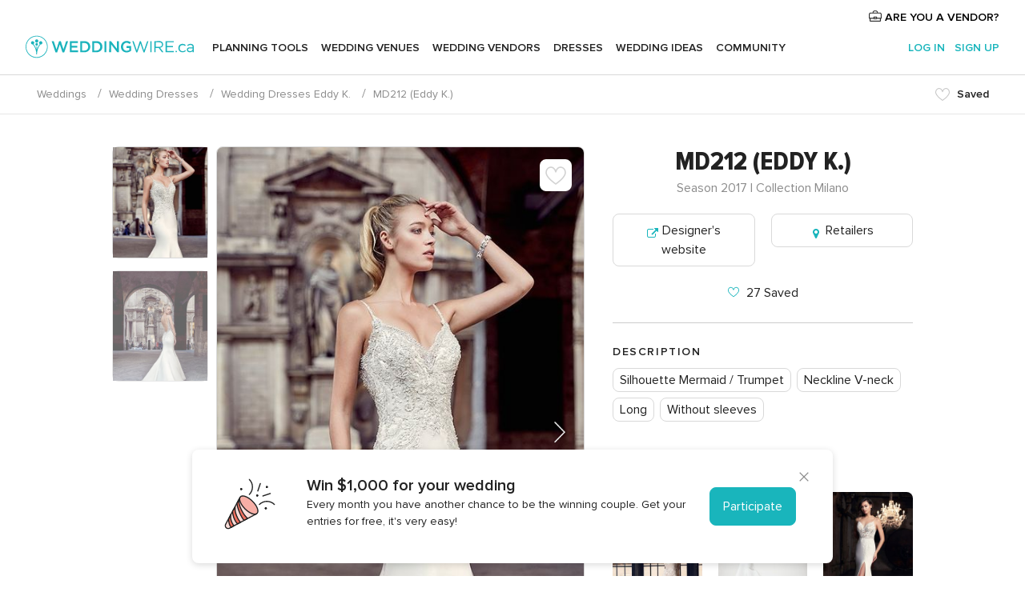

--- FILE ---
content_type: text/javascript; charset=UTF-8
request_url: https://www.weddingwire.ca/builds/desktop/js/symfnw-CA1067142-1-20260115-016_www_m_/WebBundleDesktopDresses.js
body_size: 165054
content:
(function(){var __webpack_modules__={43003:function(H,K,P){/*!
  * Bootstrap modal.js v4.6.0 (https://getbootstrap.com/)
  * Copyright 2011-2021 The Bootstrap Authors (https://github.com/twbs/bootstrap/graphs/contributors)
  * Licensed under MIT (https://github.com/twbs/bootstrap/blob/main/LICENSE)
  */(function(m,o){H.exports=o(P(6723),P(25892))})(this,function(m,o){"use strict";function B(it){return it&&typeof it=="object"&&"default"in it?it:{default:it}}var S=B(m),D=B(o);function U(it,Xe){for(var $e=0;$e<Xe.length;$e++){var ne=Xe[$e];ne.enumerable=ne.enumerable||!1,ne.configurable=!0,"value"in ne&&(ne.writable=!0),Object.defineProperty(it,ne.key,ne)}}function L(it,Xe,$e){return Xe&&U(it.prototype,Xe),$e&&U(it,$e),it}function O(){return O=Object.assign||function(it){for(var Xe=1;Xe<arguments.length;Xe++){var $e=arguments[Xe];for(var ne in $e)Object.prototype.hasOwnProperty.call($e,ne)&&(it[ne]=$e[ne])}return it},O.apply(this,arguments)}var $="modal",J="4.6.0",d="bs.modal",G="."+d,F=".data-api",I=S.default.fn[$],b=27,f={backdrop:!0,keyboard:!0,focus:!0,show:!0},w={backdrop:"(boolean|string)",keyboard:"boolean",focus:"boolean",show:"boolean"},r="hide"+G,p="hidePrevented"+G,C="hidden"+G,g="show"+G,v="shown"+G,_="focusin"+G,E="resize"+G,Z="click.dismiss"+G,me="keydown.dismiss"+G,j="mouseup.dismiss"+G,x="mousedown.dismiss"+G,Y="click"+G+F,pe="modal-dialog-scrollable",ce="modal-scrollbar-measure",Q="modal-backdrop",V="modal-open",ge="fade",we="show",ke="modal-static",De=".modal-dialog",Ke=".modal-body",We='[data-toggle="modal"]',Je='[data-dismiss="modal"]',nt=".fixed-top, .fixed-bottom, .is-fixed, .sticky-top",rt=".sticky-top",ct=function(){function it($e,ne){this._config=this._getConfig(ne),this._element=$e,this._dialog=$e.querySelector(De),this._backdrop=null,this._isShown=!1,this._isBodyOverflowing=!1,this._ignoreBackdropClick=!1,this._isTransitioning=!1,this._scrollbarWidth=0}var Xe=it.prototype;return Xe.toggle=function(ne){return this._isShown?this.hide():this.show(ne)},Xe.show=function(ne){var Ne=this;if(!(this._isShown||this._isTransitioning)){S.default(this._element).hasClass(ge)&&(this._isTransitioning=!0);var je=S.default.Event(g,{relatedTarget:ne});S.default(this._element).trigger(je),!(this._isShown||je.isDefaultPrevented())&&(this._isShown=!0,this._checkScrollbar(),this._setScrollbar(),this._adjustDialog(),this._setEscapeEvent(),this._setResizeEvent(),S.default(this._element).on(Z,Je,function(Ye){return Ne.hide(Ye)}),S.default(this._dialog).on(x,function(){S.default(Ne._element).one(j,function(Ye){S.default(Ye.target).is(Ne._element)&&(Ne._ignoreBackdropClick=!0)})}),this._showBackdrop(function(){return Ne._showElement(ne)}))}},Xe.hide=function(ne){var Ne=this;if(ne&&ne.preventDefault(),!(!this._isShown||this._isTransitioning)){var je=S.default.Event(r);if(S.default(this._element).trigger(je),!(!this._isShown||je.isDefaultPrevented())){this._isShown=!1;var Ye=S.default(this._element).hasClass(ge);if(Ye&&(this._isTransitioning=!0),this._setEscapeEvent(),this._setResizeEvent(),S.default(document).off(_),S.default(this._element).removeClass(we),S.default(this._element).off(Z),S.default(this._dialog).off(x),Ye){var fe=D.default.getTransitionDurationFromElement(this._element);S.default(this._element).one(D.default.TRANSITION_END,function(T){return Ne._hideModal(T)}).emulateTransitionEnd(fe)}else this._hideModal()}}},Xe.dispose=function(){[window,this._element,this._dialog].forEach(function(ne){return S.default(ne).off(G)}),S.default(document).off(_),S.default.removeData(this._element,d),this._config=null,this._element=null,this._dialog=null,this._backdrop=null,this._isShown=null,this._isBodyOverflowing=null,this._ignoreBackdropClick=null,this._isTransitioning=null,this._scrollbarWidth=null},Xe.handleUpdate=function(){this._adjustDialog()},Xe._getConfig=function(ne){return ne=O({},f,ne),D.default.typeCheckConfig($,ne,w),ne},Xe._triggerBackdropTransition=function(){var ne=this,Ne=S.default.Event(p);if(S.default(this._element).trigger(Ne),!Ne.isDefaultPrevented()){var je=this._element.scrollHeight>document.documentElement.clientHeight;je||(this._element.style.overflowY="hidden"),this._element.classList.add(ke);var Ye=D.default.getTransitionDurationFromElement(this._dialog);S.default(this._element).off(D.default.TRANSITION_END),S.default(this._element).one(D.default.TRANSITION_END,function(){ne._element.classList.remove(ke),je||S.default(ne._element).one(D.default.TRANSITION_END,function(){ne._element.style.overflowY=""}).emulateTransitionEnd(ne._element,Ye)}).emulateTransitionEnd(Ye),this._element.focus()}},Xe._showElement=function(ne){var Ne=this,je=S.default(this._element).hasClass(ge),Ye=this._dialog?this._dialog.querySelector(Ke):null;(!this._element.parentNode||this._element.parentNode.nodeType!==Node.ELEMENT_NODE)&&document.body.appendChild(this._element),this._element.style.display="block",this._element.removeAttribute("aria-hidden"),this._element.setAttribute("aria-modal",!0),this._element.setAttribute("role","dialog"),S.default(this._dialog).hasClass(pe)&&Ye?Ye.scrollTop=0:this._element.scrollTop=0,je&&D.default.reflow(this._element),S.default(this._element).addClass(we),this._config.focus&&this._enforceFocus();var fe=S.default.Event(v,{relatedTarget:ne}),T=function(){Ne._config.focus&&Ne._element.focus(),Ne._isTransitioning=!1,S.default(Ne._element).trigger(fe)};if(je){var N=D.default.getTransitionDurationFromElement(this._dialog);S.default(this._dialog).one(D.default.TRANSITION_END,T).emulateTransitionEnd(N)}else T()},Xe._enforceFocus=function(){var ne=this;S.default(document).off(_).on(_,function(Ne){document!==Ne.target&&ne._element!==Ne.target&&S.default(ne._element).has(Ne.target).length===0&&ne._element.focus()})},Xe._setEscapeEvent=function(){var ne=this;this._isShown?S.default(this._element).on(me,function(Ne){ne._config.keyboard&&Ne.which===b?(Ne.preventDefault(),ne.hide()):!ne._config.keyboard&&Ne.which===b&&ne._triggerBackdropTransition()}):this._isShown||S.default(this._element).off(me)},Xe._setResizeEvent=function(){var ne=this;this._isShown?S.default(window).on(E,function(Ne){return ne.handleUpdate(Ne)}):S.default(window).off(E)},Xe._hideModal=function(){var ne=this;this._element.style.display="none",this._element.setAttribute("aria-hidden",!0),this._element.removeAttribute("aria-modal"),this._element.removeAttribute("role"),this._isTransitioning=!1,this._showBackdrop(function(){S.default(document.body).removeClass(V),ne._resetAdjustments(),ne._resetScrollbar(),S.default(ne._element).trigger(C)})},Xe._removeBackdrop=function(){this._backdrop&&(S.default(this._backdrop).remove(),this._backdrop=null)},Xe._showBackdrop=function(ne){var Ne=this,je=S.default(this._element).hasClass(ge)?ge:"";if(this._isShown&&this._config.backdrop){if(this._backdrop=document.createElement("div"),this._backdrop.className=Q,je&&this._backdrop.classList.add(je),S.default(this._backdrop).appendTo(document.body),S.default(this._element).on(Z,function(N){if(Ne._ignoreBackdropClick){Ne._ignoreBackdropClick=!1;return}N.target===N.currentTarget&&(Ne._config.backdrop==="static"?Ne._triggerBackdropTransition():Ne.hide())}),je&&D.default.reflow(this._backdrop),S.default(this._backdrop).addClass(we),!ne)return;if(!je){ne();return}var Ye=D.default.getTransitionDurationFromElement(this._backdrop);S.default(this._backdrop).one(D.default.TRANSITION_END,ne).emulateTransitionEnd(Ye)}else if(!this._isShown&&this._backdrop){S.default(this._backdrop).removeClass(we);var fe=function(){Ne._removeBackdrop(),ne&&ne()};if(S.default(this._element).hasClass(ge)){var T=D.default.getTransitionDurationFromElement(this._backdrop);S.default(this._backdrop).one(D.default.TRANSITION_END,fe).emulateTransitionEnd(T)}else fe()}else ne&&ne()},Xe._adjustDialog=function(){var ne=this._element.scrollHeight>document.documentElement.clientHeight;!this._isBodyOverflowing&&ne&&(this._element.style.paddingLeft=this._scrollbarWidth+"px"),this._isBodyOverflowing&&!ne&&(this._element.style.paddingRight=this._scrollbarWidth+"px")},Xe._resetAdjustments=function(){this._element.style.paddingLeft="",this._element.style.paddingRight=""},Xe._checkScrollbar=function(){var ne=document.body.getBoundingClientRect();this._isBodyOverflowing=Math.round(ne.left+ne.right)<window.innerWidth,this._scrollbarWidth=this._getScrollbarWidth()},Xe._setScrollbar=function(){var ne=this;if(this._isBodyOverflowing){var Ne=[].slice.call(document.querySelectorAll(nt)),je=[].slice.call(document.querySelectorAll(rt));S.default(Ne).each(function(T,N){var te=N.style.paddingRight,se=S.default(N).css("padding-right");S.default(N).data("padding-right",te).css("padding-right",parseFloat(se)+ne._scrollbarWidth+"px")}),S.default(je).each(function(T,N){var te=N.style.marginRight,se=S.default(N).css("margin-right");S.default(N).data("margin-right",te).css("margin-right",parseFloat(se)-ne._scrollbarWidth+"px")});var Ye=document.body.style.paddingRight,fe=S.default(document.body).css("padding-right");S.default(document.body).data("padding-right",Ye).css("padding-right",parseFloat(fe)+this._scrollbarWidth+"px")}S.default(document.body).addClass(V)},Xe._resetScrollbar=function(){var ne=[].slice.call(document.querySelectorAll(nt));S.default(ne).each(function(Ye,fe){var T=S.default(fe).data("padding-right");S.default(fe).removeData("padding-right"),fe.style.paddingRight=T||""});var Ne=[].slice.call(document.querySelectorAll(""+rt));S.default(Ne).each(function(Ye,fe){var T=S.default(fe).data("margin-right");typeof T<"u"&&S.default(fe).css("margin-right",T).removeData("margin-right")});var je=S.default(document.body).data("padding-right");S.default(document.body).removeData("padding-right"),document.body.style.paddingRight=je||""},Xe._getScrollbarWidth=function(){var ne=document.createElement("div");ne.className=ce,document.body.appendChild(ne);var Ne=ne.getBoundingClientRect().width-ne.clientWidth;return document.body.removeChild(ne),Ne},it._jQueryInterface=function(ne,Ne){return this.each(function(){var je=S.default(this).data(d),Ye=O({},f,S.default(this).data(),typeof ne=="object"&&ne?ne:{});if(je||(je=new it(this,Ye),S.default(this).data(d,je)),typeof ne=="string"){if(typeof je[ne]>"u")throw new TypeError('No method named "'+ne+'"');je[ne](Ne)}else Ye.show&&je.show(Ne)})},L(it,null,[{key:"VERSION",get:function(){return J}},{key:"Default",get:function(){return f}}]),it}();return S.default(document).on(Y,We,function(it){var Xe=this,$e,ne=D.default.getSelectorFromElement(this);ne&&($e=document.querySelector(ne));var Ne=S.default($e).data(d)?"toggle":O({},S.default($e).data(),S.default(this).data());(this.tagName==="A"||this.tagName==="AREA")&&it.preventDefault();var je=S.default($e).one(g,function(Ye){Ye.isDefaultPrevented()||je.one(C,function(){S.default(Xe).is(":visible")&&Xe.focus()})});ct._jQueryInterface.call(S.default($e),Ne,this)}),S.default.fn[$]=ct._jQueryInterface,S.default.fn[$].Constructor=ct,S.default.fn[$].noConflict=function(){return S.default.fn[$]=I,ct._jQueryInterface},ct})},25892:function(H,K,P){/*!
  * Bootstrap util.js v4.6.0 (https://getbootstrap.com/)
  * Copyright 2011-2021 The Bootstrap Authors (https://github.com/twbs/bootstrap/graphs/contributors)
  * Licensed under MIT (https://github.com/twbs/bootstrap/blob/main/LICENSE)
  */(function(m,o){H.exports=o(P(6723))})(this,function(m){"use strict";function o(G){return G&&typeof G=="object"&&"default"in G?G:{default:G}}var B=o(m),S="transitionend",D=1e6,U=1e3;function L(G){return G===null||typeof G>"u"?""+G:{}.toString.call(G).match(/\s([a-z]+)/i)[1].toLowerCase()}function O(){return{bindType:S,delegateType:S,handle:function(F){if(B.default(F.target).is(this))return F.handleObj.handler.apply(this,arguments)}}}function $(G){var F=this,I=!1;return B.default(this).one(d.TRANSITION_END,function(){I=!0}),setTimeout(function(){I||d.triggerTransitionEnd(F)},G),this}function J(){B.default.fn.emulateTransitionEnd=$,B.default.event.special[d.TRANSITION_END]=O()}var d={TRANSITION_END:"bsTransitionEnd",getUID:function(F){do F+=~~(Math.random()*D);while(document.getElementById(F));return F},getSelectorFromElement:function(F){var I=F.getAttribute("data-target");if(!I||I==="#"){var b=F.getAttribute("href");I=b&&b!=="#"?b.trim():""}try{return document.querySelector(I)?I:null}catch{return null}},getTransitionDurationFromElement:function(F){if(!F)return 0;var I=B.default(F).css("transition-duration"),b=B.default(F).css("transition-delay"),f=parseFloat(I),w=parseFloat(b);return!f&&!w?0:(I=I.split(",")[0],b=b.split(",")[0],(parseFloat(I)+parseFloat(b))*U)},reflow:function(F){return F.offsetHeight},triggerTransitionEnd:function(F){B.default(F).trigger(S)},supportsTransitionEnd:function(){return Boolean(S)},isElement:function(F){return(F[0]||F).nodeType},typeCheckConfig:function(F,I,b){for(var f in b)if(Object.prototype.hasOwnProperty.call(b,f)){var w=b[f],r=I[f],p=r&&d.isElement(r)?"element":L(r);if(!new RegExp(w).test(p))throw new Error(F.toUpperCase()+": "+('Option "'+f+'" provided type "'+p+'" ')+('but expected type "'+w+'".'))}},findShadowRoot:function(F){if(!document.documentElement.attachShadow)return null;if(typeof F.getRootNode=="function"){var I=F.getRootNode();return I instanceof ShadowRoot?I:null}return F instanceof ShadowRoot?F:F.parentNode?d.findShadowRoot(F.parentNode):null},jQueryDetection:function(){if(typeof B.default>"u")throw new TypeError("Bootstrap's JavaScript requires jQuery. jQuery must be included before Bootstrap's JavaScript.");var F=B.default.fn.jquery.split(" ")[0].split("."),I=1,b=2,f=9,w=1,r=4;if(F[0]<b&&F[1]<f||F[0]===I&&F[1]===f&&F[2]<w||F[0]>=r)throw new Error("Bootstrap's JavaScript requires at least jQuery v1.9.1 but less than v4.0.0")}};return d.jQueryDetection(),J(),d})},58467:function(H,K,P){var m,o;(function(B,S){m=S,o=typeof m=="function"?m.call(K,P,K,H):m,o!==void 0&&(H.exports=o)})(typeof self<"u"?self:this,function(){if(typeof Promise!="function"){/*! promise-polyfill 3.1.0 */(function(k){function z(ye,Oe){return function(){ye.apply(Oe,arguments)}}function R(ye){if(typeof this!="object")throw new TypeError("Promises must be constructed via new");if(typeof ye!="function")throw new TypeError("not a function");this._state=null,this._value=null,this._deferreds=[],xe(ye,z(q,this),z(ee,this))}function re(ye){var Oe=this;return this._state===null?void this._deferreds.push(ye):void Re(function(){var be=Oe._state?ye.onFulfilled:ye.onRejected;if(be===null)return void(Oe._state?ye.resolve:ye.reject)(Oe._value);var Le;try{Le=be(Oe._value)}catch(oe){return void ye.reject(oe)}ye.resolve(Le)})}function q(ye){try{if(ye===this)throw new TypeError("A promise cannot be resolved with itself.");if(ye&&(typeof ye=="object"||typeof ye=="function")){var Oe=ye.then;if(typeof Oe=="function")return void xe(z(Oe,ye),z(q,this),z(ee,this))}this._state=!0,this._value=ye,_e.call(this)}catch(be){ee.call(this,be)}}function ee(ye){this._state=!1,this._value=ye,_e.call(this)}function _e(){for(var ye=0,Oe=this._deferreds.length;Oe>ye;ye++)re.call(this,this._deferreds[ye]);this._deferreds=null}function Te(ye,Oe,be,Le){this.onFulfilled=typeof ye=="function"?ye:null,this.onRejected=typeof Oe=="function"?Oe:null,this.resolve=be,this.reject=Le}function xe(ye,Oe,be){var Le=!1;try{ye(function(oe){Le||(Le=!0,Oe(oe))},function(oe){Le||(Le=!0,be(oe))})}catch(oe){if(Le)return;Le=!0,be(oe)}}var Ae=setTimeout,Re=typeof setImmediate=="function"&&setImmediate||function(ye){Ae(ye,1)},He=Array.isArray||function(ye){return Object.prototype.toString.call(ye)==="[object Array]"};R.prototype.catch=function(ye){return this.then(null,ye)},R.prototype.then=function(ye,Oe){var be=this;return new R(function(Le,oe){re.call(be,new Te(ye,Oe,Le,oe))})},R.all=function(){var ye=Array.prototype.slice.call(arguments.length===1&&He(arguments[0])?arguments[0]:arguments);return new R(function(Oe,be){function Le(at,ot){try{if(ot&&(typeof ot=="object"||typeof ot=="function")){var wt=ot.then;if(typeof wt=="function")return void wt.call(ot,function(ht){Le(at,ht)},be)}ye[at]=ot,--oe===0&&Oe(ye)}catch(ht){be(ht)}}if(ye.length===0)return Oe([]);for(var oe=ye.length,st=0;st<ye.length;st++)Le(st,ye[st])})},R.resolve=function(ye){return ye&&typeof ye=="object"&&ye.constructor===R?ye:new R(function(Oe){Oe(ye)})},R.reject=function(ye){return new R(function(Oe,be){be(ye)})},R.race=function(ye){return new R(function(Oe,be){for(var Le=0,oe=ye.length;oe>Le;Le++)ye[Le].then(Oe,be)})},R._setImmediateFn=function(ye){Re=ye},H.exports?H.exports=R:k.Promise||(k.Promise=R)})(this)}typeof window<"u"&&typeof window.CustomEvent!="function"&&function(){function k(z,R){R=R||{bubbles:!1,cancelable:!1,detail:void 0};var re=document.createEvent("CustomEvent");return re.initCustomEvent(z,R.bubbles,R.cancelable,R.detail),re}k.prototype=window.Event.prototype,window.CustomEvent=k}(),typeof HTMLCanvasElement<"u"&&!HTMLCanvasElement.prototype.toBlob&&Object.defineProperty(HTMLCanvasElement.prototype,"toBlob",{value:function(k,z,R){for(var re=atob(this.toDataURL(z,R).split(",")[1]),q=re.length,ee=new Uint8Array(q),_e=0;_e<q;_e++)ee[_e]=re.charCodeAt(_e);k(new Blob([ee],{type:z||"image/png"}))}});var B=["Webkit","Moz","ms"],S=typeof document<"u"?document.createElement("div").style:{},D=[1,8,3,6],U=[2,7,4,5],L,O,$;function J(k){if(k in S)return k;for(var z=k[0].toUpperCase()+k.slice(1),R=B.length;R--;)if(k=B[R]+z,k in S)return k}O=J("transform"),L=J("transformOrigin"),$=J("userSelect");function d(k,z){var R=D.indexOf(k)>-1?D:U,re=R.indexOf(k),q=z/90%R.length;return R[(R.length+re+q%R.length)%R.length]}function G(k,z){k=k||{};for(var R in z)z[R]&&z[R].constructor&&z[R].constructor===Object?(k[R]=k[R]||{},G(k[R],z[R])):k[R]=z[R];return k}function F(k){return G({},k)}function I(k,z,R){var re;return function(){var q=this,ee=arguments,_e=function(){re=null,R||k.apply(q,ee)},Te=R&&!re;clearTimeout(re),re=setTimeout(_e,z),Te&&k.apply(q,ee)}}function b(k){if("createEvent"in document){var z=document.createEvent("HTMLEvents");z.initEvent("change",!1,!0),k.dispatchEvent(z)}else k.fireEvent("onchange")}function f(k,z,R){if(typeof z=="string"){var re=z;z={},z[re]=R}for(var q in z)k.style[q]=z[q]}function w(k,z){k.classList?k.classList.add(z):k.className+=" "+z}function r(k,z){k.classList?k.classList.remove(z):k.className=k.className.replace(z,"")}function p(k,z){for(var R in z)k.setAttribute(R,z[R])}function C(k){return parseInt(k,10)}function g(k,z){if(!k)throw"Source image missing";var R=new Image;return R.style.opacity="0",new Promise(function(re,q){function ee(){R.style.opacity="1",setTimeout(function(){re(R)},1)}R.removeAttribute("crossOrigin"),k.match(/^https?:\/\/|^\/\//)&&R.setAttribute("crossOrigin","anonymous"),R.onload=function(){z?EXIF.getData(R,function(){ee()}):ee()},R.onerror=function(_e){R.style.opacity=1,setTimeout(function(){q(_e)},1)},R.src=k})}function v(k,z){var R=k.naturalWidth,re=k.naturalHeight,q=z||me(k);if(q&&q>=5){var ee=R;R=re,re=ee}return{width:R,height:re}}var _={translate3d:{suffix:", 0px"},translate:{suffix:""}},E=function(k,z,R){this.x=parseFloat(k),this.y=parseFloat(z),this.scale=parseFloat(R)};E.parse=function(k){return k.style?E.parse(k.style[O]):k.indexOf("matrix")>-1||k.indexOf("none")>-1?E.fromMatrix(k):E.fromString(k)},E.fromMatrix=function(k){var z=k.substring(7).split(",");return(!z.length||k==="none")&&(z=[1,0,0,1,0,0]),new E(C(z[4]),C(z[5]),parseFloat(z[0]))},E.fromString=function(k){var z=k.split(") "),R=z[0].substring(qe.globals.translate.length+1).split(","),re=z.length>1?z[1].substring(6):1,q=R.length>1?R[0]:0,ee=R.length>1?R[1]:0;return new E(q,ee,re)},E.prototype.toString=function(){var k=_[qe.globals.translate].suffix||"";return qe.globals.translate+"("+this.x+"px, "+this.y+"px"+k+") scale("+this.scale+")"};var Z=function(k){if(!k||!k.style[L]){this.x=0,this.y=0;return}var z=k.style[L].split(" ");this.x=parseFloat(z[0]),this.y=parseFloat(z[1])};Z.prototype.toString=function(){return this.x+"px "+this.y+"px"};function me(k){return k.exifdata&&k.exifdata.Orientation?C(k.exifdata.Orientation):1}function j(k,z,R){var re=z.width,q=z.height,ee=k.getContext("2d");switch(k.width=z.width,k.height=z.height,ee.save(),R){case 2:ee.translate(re,0),ee.scale(-1,1);break;case 3:ee.translate(re,q),ee.rotate(180*Math.PI/180);break;case 4:ee.translate(0,q),ee.scale(1,-1);break;case 5:k.width=q,k.height=re,ee.rotate(90*Math.PI/180),ee.scale(1,-1);break;case 6:k.width=q,k.height=re,ee.rotate(90*Math.PI/180),ee.translate(0,-q);break;case 7:k.width=q,k.height=re,ee.rotate(-90*Math.PI/180),ee.translate(-re,q),ee.scale(1,-1);break;case 8:k.width=q,k.height=re,ee.translate(0,re),ee.rotate(-90*Math.PI/180);break}ee.drawImage(z,0,0,re,q),ee.restore()}function x(){var k=this,z="croppie-container",R=k.options.viewport.type?"cr-vp-"+k.options.viewport.type:null,re,q,ee,_e,Te,xe;k.options.useCanvas=k.options.enableOrientation||Y.call(k),k.data={},k.elements={},re=k.elements.boundary=document.createElement("div"),ee=k.elements.viewport=document.createElement("div"),q=k.elements.img=document.createElement("img"),_e=k.elements.overlay=document.createElement("div"),k.options.useCanvas?(k.elements.canvas=document.createElement("canvas"),k.elements.preview=k.elements.canvas):k.elements.preview=q,w(re,"cr-boundary"),re.setAttribute("aria-dropeffect","none"),Te=k.options.boundary.width,xe=k.options.boundary.height,f(re,{width:Te+(isNaN(Te)?"":"px"),height:xe+(isNaN(xe)?"":"px")}),w(ee,"cr-viewport"),R&&w(ee,R),f(ee,{width:k.options.viewport.width+"px",height:k.options.viewport.height+"px"}),ee.setAttribute("tabindex",0),w(k.elements.preview,"cr-image"),p(k.elements.preview,{alt:"preview","aria-grabbed":"false"}),w(_e,"cr-overlay"),k.element.appendChild(re),re.appendChild(k.elements.preview),re.appendChild(ee),re.appendChild(_e),w(k.element,z),k.options.customClass&&w(k.element,k.options.customClass),ke.call(this),k.options.enableZoom&&Q.call(k),k.options.enableResize&&pe.call(k)}function Y(){return this.options.enableExif&&window.EXIF}function pe(){var k=this,z=document.createElement("div"),R=!1,re,q,ee,_e=50,Te,xe,Ae,Re;w(z,"cr-resizer"),f(z,{width:this.options.viewport.width+"px",height:this.options.viewport.height+"px"}),this.options.resizeControls.height&&(Ae=document.createElement("div"),w(Ae,"cr-resizer-vertical"),z.appendChild(Ae)),this.options.resizeControls.width&&(Re=document.createElement("div"),w(Re,"cr-resizer-horisontal"),z.appendChild(Re));function He(be){if(!(be.button!==void 0&&be.button!==0)&&(be.preventDefault(),!R)){var Le=k.elements.overlay.getBoundingClientRect();if(R=!0,q=be.pageX,ee=be.pageY,re=be.currentTarget.className.indexOf("vertical")!==-1?"v":"h",Te=Le.width,xe=Le.height,be.touches){var oe=be.touches[0];q=oe.pageX,ee=oe.pageY}window.addEventListener("mousemove",ye),window.addEventListener("touchmove",ye),window.addEventListener("mouseup",Oe),window.addEventListener("touchend",Oe),document.body.style[$]="none"}}function ye(be){var Le=be.pageX,oe=be.pageY;if(be.preventDefault(),be.touches){var st=be.touches[0];Le=st.pageX,oe=st.pageY}var at=Le-q,ot=oe-ee,wt=k.options.viewport.height+ot,ht=k.options.viewport.width+at;re==="v"&&wt>=_e&&wt<=xe?(f(z,{height:wt+"px"}),k.options.boundary.height+=ot,f(k.elements.boundary,{height:k.options.boundary.height+"px"}),k.options.viewport.height+=ot,f(k.elements.viewport,{height:k.options.viewport.height+"px"})):re==="h"&&ht>=_e&&ht<=Te&&(f(z,{width:ht+"px"}),k.options.boundary.width+=at,f(k.elements.boundary,{width:k.options.boundary.width+"px"}),k.options.viewport.width+=at,f(k.elements.viewport,{width:k.options.viewport.width+"px"})),De.call(k),rt.call(k),we.call(k),We.call(k),ee=oe,q=Le}function Oe(){R=!1,window.removeEventListener("mousemove",ye),window.removeEventListener("touchmove",ye),window.removeEventListener("mouseup",Oe),window.removeEventListener("touchend",Oe),document.body.style[$]=""}Ae&&(Ae.addEventListener("mousedown",He),Ae.addEventListener("touchstart",He)),Re&&(Re.addEventListener("mousedown",He),Re.addEventListener("touchstart",He)),this.elements.boundary.appendChild(z)}function ce(k){if(this.options.enableZoom){var z=this.elements.zoomer,R=T(k,4);z.value=Math.max(parseFloat(z.min),Math.min(parseFloat(z.max),R)).toString()}}function Q(){var k=this,z=k.elements.zoomerWrap=document.createElement("div"),R=k.elements.zoomer=document.createElement("input");w(z,"cr-slider-wrap"),w(R,"cr-slider"),R.type="range",R.step="0.0001",R.value="1",R.style.display=k.options.showZoomer?"":"none",R.setAttribute("aria-label","zoom"),k.element.appendChild(z),z.appendChild(R),k._currentZoom=1;function re(){V.call(k,{value:parseFloat(R.value),origin:new Z(k.elements.preview),viewportRect:k.elements.viewport.getBoundingClientRect(),transform:E.parse(k.elements.preview)})}function q(ee){var _e,Te;if(k.options.mouseWheelZoom==="ctrl"&&ee.ctrlKey!==!0)return 0;ee.wheelDelta?_e=ee.wheelDelta/1200:ee.deltaY?_e=ee.deltaY/1060:ee.detail?_e=ee.detail/-60:_e=0,Te=k._currentZoom+_e*k._currentZoom,ee.preventDefault(),ce.call(k,Te),re.call(k)}k.elements.zoomer.addEventListener("input",re),k.elements.zoomer.addEventListener("change",re),k.options.mouseWheelZoom&&(k.elements.boundary.addEventListener("mousewheel",q),k.elements.boundary.addEventListener("DOMMouseScroll",q))}function V(k){var z=this,R=k?k.transform:E.parse(z.elements.preview),re=k?k.viewportRect:z.elements.viewport.getBoundingClientRect(),q=k?k.origin:new Z(z.elements.preview);function ee(){var Ae={};Ae[O]=R.toString(),Ae[L]=q.toString(),f(z.elements.preview,Ae)}if(z._currentZoom=k?k.value:z._currentZoom,R.scale=z._currentZoom,z.elements.zoomer.setAttribute("aria-valuenow",z._currentZoom),ee(),z.options.enforceBoundary){var _e=ge.call(z,re),Te=_e.translate,xe=_e.origin;R.x>=Te.maxX&&(q.x=xe.minX,R.x=Te.maxX),R.x<=Te.minX&&(q.x=xe.maxX,R.x=Te.minX),R.y>=Te.maxY&&(q.y=xe.minY,R.y=Te.maxY),R.y<=Te.minY&&(q.y=xe.maxY,R.y=Te.minY)}ee(),Ke.call(z),We.call(z)}function ge(k){var z=this,R=z._currentZoom,re=k.width,q=k.height,ee=z.elements.boundary.clientWidth/2,_e=z.elements.boundary.clientHeight/2,Te=z.elements.preview.getBoundingClientRect(),xe=Te.width,Ae=Te.height,Re=re/2,He=q/2,ye=(Re/R-ee)*-1,Oe=ye-(xe*(1/R)-re*(1/R)),be=(He/R-_e)*-1,Le=be-(Ae*(1/R)-q*(1/R)),oe=1/R*Re,st=xe*(1/R)-oe,at=1/R*He,ot=Ae*(1/R)-at;return{translate:{maxX:ye,minX:Oe,maxY:be,minY:Le},origin:{maxX:st,minX:oe,maxY:ot,minY:at}}}function we(k){var z=this,R=z._currentZoom,re=z.elements.preview.getBoundingClientRect(),q=z.elements.viewport.getBoundingClientRect(),ee=E.parse(z.elements.preview.style[O]),_e=new Z(z.elements.preview),Te=q.top-re.top+q.height/2,xe=q.left-re.left+q.width/2,Ae={},Re={};if(k){var He=_e.x,ye=_e.y,Oe=ee.x,be=ee.y;Ae.y=He,Ae.x=ye,ee.y=Oe,ee.x=be}else Ae.y=Te/R,Ae.x=xe/R,Re.y=(Ae.y-_e.y)*(1-R),Re.x=(Ae.x-_e.x)*(1-R),ee.x-=Re.x,ee.y-=Re.y;var Le={};Le[L]=Ae.x+"px "+Ae.y+"px",Le[O]=ee.toString(),f(z.elements.preview,Le)}function ke(){var k=this,z=!1,R,re,q,ee,_e;function Te(be,Le){var oe=k.elements.preview.getBoundingClientRect(),st=_e.y+Le,at=_e.x+be;k.options.enforceBoundary?(ee.top>oe.top+Le&&ee.bottom<oe.bottom+Le&&(_e.y=st),ee.left>oe.left+be&&ee.right<oe.right+be&&(_e.x=at)):(_e.y=st,_e.x=at)}function xe(be){k.elements.preview.setAttribute("aria-grabbed",be),k.elements.boundary.setAttribute("aria-dropeffect",be?"move":"none")}function Ae(be){var Le=37,oe=38,st=39,at=40;if(be.shiftKey&&(be.keyCode===oe||be.keyCode===at)){var ot;be.keyCode===oe?ot=parseFloat(k.elements.zoomer.value)+parseFloat(k.elements.zoomer.step):ot=parseFloat(k.elements.zoomer.value)-parseFloat(k.elements.zoomer.step),k.setZoom(ot)}else if(k.options.enableKeyMovement&&be.keyCode>=37&&be.keyCode<=40){be.preventDefault();var wt=ht(be.keyCode);_e=E.parse(k.elements.preview),document.body.style[$]="none",ee=k.elements.viewport.getBoundingClientRect(),Re(wt)}function ht(kt){switch(kt){case Le:return[1,0];case oe:return[0,1];case st:return[-1,0];case at:return[0,-1]}}}function Re(be){var Le=be[0],oe=be[1],st={};Te(Le,oe),st[O]=_e.toString(),f(k.elements.preview,st),De.call(k),document.body.style[$]="",we.call(k),We.call(k),q=0}function He(be){if(!(be.button!==void 0&&be.button!==0)&&(be.preventDefault(),!z)){if(z=!0,R=be.pageX,re=be.pageY,be.touches){var Le=be.touches[0];R=Le.pageX,re=Le.pageY}xe(z),_e=E.parse(k.elements.preview),window.addEventListener("mousemove",ye),window.addEventListener("touchmove",ye),window.addEventListener("mouseup",Oe),window.addEventListener("touchend",Oe),document.body.style[$]="none",ee=k.elements.viewport.getBoundingClientRect()}}function ye(be){be.preventDefault();var Le=be.pageX,oe=be.pageY;if(be.touches){var st=be.touches[0];Le=st.pageX,oe=st.pageY}var at=Le-R,ot=oe-re,wt={};if(be.type==="touchmove"&&be.touches.length>1){var ht=be.touches[0],kt=be.touches[1],Mt=Math.sqrt((ht.pageX-kt.pageX)*(ht.pageX-kt.pageX)+(ht.pageY-kt.pageY)*(ht.pageY-kt.pageY));q||(q=Mt/k._currentZoom);var Di=Mt/q;ce.call(k,Di),b(k.elements.zoomer);return}Te(at,ot),wt[O]=_e.toString(),f(k.elements.preview,wt),De.call(k),re=oe,R=Le}function Oe(){z=!1,xe(z),window.removeEventListener("mousemove",ye),window.removeEventListener("touchmove",ye),window.removeEventListener("mouseup",Oe),window.removeEventListener("touchend",Oe),document.body.style[$]="",we.call(k),We.call(k),q=0}k.elements.overlay.addEventListener("mousedown",He),k.elements.viewport.addEventListener("keydown",Ae),k.elements.overlay.addEventListener("touchstart",He)}function De(){if(!!this.elements){var k=this,z=k.elements.boundary.getBoundingClientRect(),R=k.elements.preview.getBoundingClientRect();f(k.elements.overlay,{width:R.width+"px",height:R.height+"px",top:R.top-z.top+"px",left:R.left-z.left+"px"})}}var Ke=I(De,500);function We(){var k=this,z=k.get();if(!!Je.call(k))if(k.options.update.call(k,z),k.$&&typeof Prototype>"u")k.$(k.element).trigger("update.croppie",z);else{var R;window.CustomEvent?R=new CustomEvent("update",{detail:z}):(R=document.createEvent("CustomEvent"),R.initCustomEvent("update",!0,!0,z)),k.element.dispatchEvent(R)}}function Je(){return this.elements.preview.offsetHeight>0&&this.elements.preview.offsetWidth>0}function nt(){var k=this,z=1,R={},re=k.elements.preview,q,ee=new E(0,0,z),_e=new Z,Te=Je.call(k);!Te||k.data.bound||(k.data.bound=!0,R[O]=ee.toString(),R[L]=_e.toString(),R.opacity=1,f(re,R),q=k.elements.preview.getBoundingClientRect(),k._originalImageWidth=q.width,k._originalImageHeight=q.height,k.data.orientation=Y.call(k)?me(k.elements.img):k.data.orientation,k.options.enableZoom?rt.call(k,!0):k._currentZoom=z,ee.scale=k._currentZoom,R[O]=ee.toString(),f(re,R),k.data.points.length?ct.call(k,k.data.points):it.call(k),we.call(k),De.call(k))}function rt(k){var z=this,R=Math.max(z.options.minZoom,0)||0,re=z.options.maxZoom||1.5,q,ee,_e=z.elements.zoomer,Te=parseFloat(_e.value),xe=z.elements.boundary.getBoundingClientRect(),Ae=v(z.elements.img,z.data.orientation),Re=z.elements.viewport.getBoundingClientRect(),He,ye;z.options.enforceBoundary&&(He=Re.width/Ae.width,ye=Re.height/Ae.height,R=Math.max(He,ye)),R>=re&&(re=R+1),_e.min=T(R,4),_e.max=T(re,4),!k&&(Te<_e.min||Te>_e.max)?ce.call(z,Te<_e.min?_e.min:_e.max):k&&(ee=Math.max(xe.width/Ae.width,xe.height/Ae.height),q=z.data.boundZoom!==null?z.data.boundZoom:ee,ce.call(z,q)),b(_e)}function ct(k){if(k.length!==4)throw"Croppie - Invalid number of points supplied: "+k;var z=this,R=k[2]-k[0],re=z.elements.viewport.getBoundingClientRect(),q=z.elements.boundary.getBoundingClientRect(),ee={left:re.left-q.left,top:re.top-q.top},_e=re.width/R,Te=k[1],xe=k[0],Ae=-1*k[1]+ee.top,Re=-1*k[0]+ee.left,He={};He[L]=xe+"px "+Te+"px",He[O]=new E(Re,Ae,_e).toString(),f(z.elements.preview,He),ce.call(z,_e),z._currentZoom=_e}function it(){var k=this,z=k.elements.preview.getBoundingClientRect(),R=k.elements.viewport.getBoundingClientRect(),re=k.elements.boundary.getBoundingClientRect(),q=R.left-re.left,ee=R.top-re.top,_e=q-(z.width-R.width)/2,Te=ee-(z.height-R.height)/2,xe=new E(_e,Te,k._currentZoom);f(k.elements.preview,O,xe.toString())}function Xe(k){var z=this,R=z.elements.canvas,re=z.elements.img,q=R.getContext("2d");q.clearRect(0,0,R.width,R.height),R.width=re.width,R.height=re.height;var ee=z.options.enableOrientation&&k||me(re);j(R,re,ee)}function $e(k){var z=this,R=k.points,re=C(R[0]),q=C(R[1]),ee=C(R[2]),_e=C(R[3]),Te=ee-re,xe=_e-q,Ae=k.circle,Re=document.createElement("canvas"),He=Re.getContext("2d"),ye=0,Oe=0,be=k.outputWidth||Te,Le=k.outputHeight||xe;Re.width=be,Re.height=Le,k.backgroundColor&&(He.fillStyle=k.backgroundColor,He.fillRect(0,0,be,Le));var oe=re,st=q,at=Te,ot=xe,wt=0,ht=0,kt=be,Mt=Le;return re<0&&(oe=0,wt=Math.abs(re)/Te*be),at+oe>z._originalImageWidth&&(at=z._originalImageWidth-oe,kt=at/Te*be),q<0&&(st=0,ht=Math.abs(q)/xe*Le),ot+st>z._originalImageHeight&&(ot=z._originalImageHeight-st,Mt=ot/xe*Le),He.drawImage(this.elements.preview,oe,st,at,ot,wt,ht,kt,Mt),Ae&&(He.fillStyle="#fff",He.globalCompositeOperation="destination-in",He.beginPath(),He.arc(Re.width/2,Re.height/2,Re.width/2,0,Math.PI*2,!0),He.closePath(),He.fill()),Re}function ne(k){var z=k.points,R=document.createElement("div"),re=document.createElement("img"),q=z[2]-z[0],ee=z[3]-z[1];return w(R,"croppie-result"),R.appendChild(re),f(re,{left:-1*z[0]+"px",top:-1*z[1]+"px"}),re.src=k.url,f(R,{width:q+"px",height:ee+"px"}),R}function Ne(k){return $e.call(this,k).toDataURL(k.format,k.quality)}function je(k){var z=this;return new Promise(function(R){$e.call(z,k).toBlob(function(re){R(re)},k.format,k.quality)})}function Ye(k){this.elements.img.parentNode&&(Array.prototype.forEach.call(this.elements.img.classList,function(z){k.classList.add(z)}),this.elements.img.parentNode.replaceChild(k,this.elements.img),this.elements.preview=k),this.elements.img=k}function fe(k,z){var R=this,re,q=[],ee=null,_e=Y.call(R);if(typeof k=="string")re=k,k={};else if(Array.isArray(k))q=k.slice();else{if(typeof k>"u"&&R.data.url)return nt.call(R),We.call(R),null;re=k.url,q=k.points||[],ee=typeof k.zoom>"u"?null:k.zoom}return R.data.bound=!1,R.data.url=re||R.data.url,R.data.boundZoom=ee,g(re,_e).then(function(Te){if(Ye.call(R,Te),q.length)R.options.relative&&(q=[q[0]*Te.naturalWidth/100,q[1]*Te.naturalHeight/100,q[2]*Te.naturalWidth/100,q[3]*Te.naturalHeight/100]);else{var xe=v(Te),Ae=R.elements.viewport.getBoundingClientRect(),Re=Ae.width/Ae.height,He=xe.width/xe.height,ye,Oe;He>Re?(Oe=xe.height,ye=Oe*Re):(ye=xe.width,Oe=xe.height/Re);var be=(xe.width-ye)/2,Le=(xe.height-Oe)/2,oe=be+ye,st=Le+Oe;R.data.points=[be,Le,oe,st]}R.data.orientation=k.orientation||1,R.data.points=q.map(function(at){return parseFloat(at)}),R.options.useCanvas&&Xe.call(R,R.data.orientation),nt.call(R),We.call(R),z&&z()})}function T(k,z){return parseFloat(k).toFixed(z||0)}function N(){var k=this,z=k.elements.preview.getBoundingClientRect(),R=k.elements.viewport.getBoundingClientRect(),re=R.left-z.left,q=R.top-z.top,ee=(R.width-k.elements.viewport.offsetWidth)/2,_e=(R.height-k.elements.viewport.offsetHeight)/2,Te=re+k.elements.viewport.offsetWidth+ee,xe=q+k.elements.viewport.offsetHeight+_e,Ae=k._currentZoom;(Ae===1/0||isNaN(Ae))&&(Ae=1);var Re=k.options.enforceBoundary?0:Number.NEGATIVE_INFINITY;return re=Math.max(Re,re/Ae),q=Math.max(Re,q/Ae),Te=Math.max(Re,Te/Ae),xe=Math.max(Re,xe/Ae),{points:[T(re),T(q),T(Te),T(xe)],zoom:Ae,orientation:k.data.orientation}}var te={type:"canvas",format:"png",quality:1},se=["jpeg","webp","png"];function le(k){var z=this,R=N.call(z),re=G(F(te),F(k)),q=typeof k=="string"?k:re.type||"base64",ee=re.size||"viewport",_e=re.format,Te=re.quality,xe=re.backgroundColor,Ae=typeof re.circle=="boolean"?re.circle:z.options.viewport.type==="circle",Re=z.elements.viewport.getBoundingClientRect(),He=Re.width/Re.height,ye;return ee==="viewport"?(R.outputWidth=Re.width,R.outputHeight=Re.height):typeof ee=="object"&&(ee.width&&ee.height?(R.outputWidth=ee.width,R.outputHeight=ee.height):ee.width?(R.outputWidth=ee.width,R.outputHeight=ee.width/He):ee.height&&(R.outputWidth=ee.height*He,R.outputHeight=ee.height)),se.indexOf(_e)>-1&&(R.format="image/"+_e,R.quality=Te),R.circle=Ae,R.url=z.data.url,R.backgroundColor=xe,ye=new Promise(function(Oe){switch(q.toLowerCase()){case"rawcanvas":Oe($e.call(z,R));break;case"canvas":case"base64":Oe(Ne.call(z,R));break;case"blob":je.call(z,R).then(Oe);break;default:Oe(ne.call(z,R));break}}),ye}function ie(){nt.call(this)}function Ue(k){if(!this.options.useCanvas||!this.options.enableOrientation)throw"Croppie: Cannot rotate without enableOrientation && EXIF.js included";var z=this,R=z.elements.canvas;if(z.data.orientation=d(z.data.orientation,k),j(R,z.elements.img,z.data.orientation),we.call(z,!0),rt.call(z),Math.abs(k)/90%2===1){var re=z._originalImageHeight,q=z._originalImageWidth;z._originalImageWidth=re,z._originalImageHeight=q}}function Be(){var k=this;k.element.removeChild(k.elements.boundary),r(k.element,"croppie-container"),k.options.enableZoom&&k.element.removeChild(k.elements.zoomerWrap),delete k.elements}if(typeof window<"u"&&window.jQuery){var ze=window.jQuery;ze.fn.croppie=function(k){var z=typeof k;if(z==="string"){var R=Array.prototype.slice.call(arguments,1),re=ze(this).data("croppie");return k==="get"?re.get():k==="result"?re.result.apply(re,R):k==="bind"?re.bind.apply(re,R):this.each(function(){var q=ze(this).data("croppie");if(!!q){var ee=q[k];if(ze.isFunction(ee))ee.apply(q,R),k==="destroy"&&ze(this).removeData("croppie");else throw"Croppie "+k+" method not found"}})}else return this.each(function(){var q=new qe(this,k);q.$=ze,ze(this).data("croppie",q)})}}function qe(k,z){if(k.className.indexOf("croppie-container")>-1)throw new Error("Croppie: Can't initialize croppie more than once");if(this.element=k,this.options=G(F(qe.defaults),z),this.element.tagName.toLowerCase()==="img"){var R=this.element;w(R,"cr-original-image"),p(R,{"aria-hidden":"true",alt:""});var re=document.createElement("div");this.element.parentNode.appendChild(re),re.appendChild(R),this.element=re,this.options.url=this.options.url||R.src}if(x.call(this),this.options.url){var q={url:this.options.url,points:this.options.points};delete this.options.url,delete this.options.points,fe.call(this,q)}}return qe.defaults={viewport:{width:100,height:100,type:"square"},boundary:{},orientationControls:{enabled:!0,leftClass:"",rightClass:""},resizeControls:{width:!0,height:!0},customClass:"",showZoomer:!0,enableZoom:!0,enableResize:!1,mouseWheelZoom:!0,enableExif:!1,enforceBoundary:!0,enableOrientation:!1,enableKeyMovement:!0,update:function(){}},qe.globals={translate:"translate3d"},G(qe.prototype,{bind:function(k,z){return fe.call(this,k,z)},get:function(){var k=N.call(this),z=k.points;return this.options.relative&&(z[0]/=this.elements.img.naturalWidth/100,z[1]/=this.elements.img.naturalHeight/100,z[2]/=this.elements.img.naturalWidth/100,z[3]/=this.elements.img.naturalHeight/100),k},result:function(k){return le.call(this,k)},refresh:function(){return ie.call(this)},setZoom:function(k){ce.call(this,k),b(this.elements.zoomer)},rotate:function(k){Ue.call(this,k)},destroy:function(){return Be.call(this)}}),qe})},70346:function(H,K,P){"use strict";P.d(K,{Z:function(){return O}});var m=P(6723),o=P.n(m);class B{constructor(J={}){this.onFree=J.onFree||function(){},this.onLock=J.onLock||function(){},this.onAcquire=J.onAcquire||function(){},this.onRelease=J.onRelease||function(){},this._numLocks=0}_correctLockNumber(J){return J=J===void 0?1:J,J=Math.max(1,J),J}_forceFree(){this.isLocked()&&this.release(this._numLocks)}isLocked(){return this._numLocks!==0}acquire(J){J=this._correctLockNumber(J);const d=this.isLocked();this._numLocks+=J;const G=this.isLocked();!d&&G&&this._options.onLock(),this._options.onAcquire()}release(J){J=this._correctLockNumber(J);const d=this.isLocked();this._numLocks-=J,this._numLocks=Math.max(this._numLocks,0);const G=this.isLocked();d&&!G&&this._options.onFree(),this._options.onRelease()}}var S=B;class D{constructor(J={}){this.options={onFree:J.onFree||function(){},onLock:J.onLock||function(){},onAcquire:J.onAcquire||function(){},onRelease:J.onRelease||function(){}},this.lockObject=new S(this.options),this.timeout=this.options.timeout||5e3,this._numLocks=0,this._lastMoveWatchdogId=0}_registerMove(){clearTimeout(this._lastMoveWatchdogId),this._lastMoveWatchdogId=setTimeout(()=>{this.lockObject._forceFree()},this.timeout)}acquire(J){this._registerMove(),this.lockObject.acquire(J)}release(J){this._registerMove(),this.lockObject.release(J)}}var U=D;class L{bindFilterDresses(){o()(document.body).on("click","#filters-vestidos",function(){o()(".app-mobile-dresses-filter").click()})}bindTop(){o()(document.body).on("click",".app-mobile-top-appusers",function(){window.androidAppUsersProxy.appWebViewGoToTop()})}bindShowNativeLogin(){o()(document.body).on("click",".app-mobile-show-native-login",function(){const J=o()(this).data("action");window.iOSAppUsersProxyShowNativeLogin(J)})}lockObject(){const d=o()("#Texto").closest("form")[0];function G(F){const I=o()(F).find("button"),b=I.html(),f=()=>{I.removeAttr("disabled"),I.html(b)},w=()=>{I.attr("disabled","true"),I.html('<span class="loading loading-white"></span>')};return new U({onLock:w,onFree:f})}d&&(d.lockObject=G(d))}hidePusher(){const J=window.appHidePusher&&window.appHidePusher.android,d=window.appHidePusher&&window.appHidePusher.android;J?typeof window.androidAppUsersProxy<"u"&&window.androidAppUsersProxy.appHidePusher():d&&typeof window.iOSAppUsersPusherHide()<"u"&&window.iOSAppUsersPusherHide()}refreshIframesOnCache(){if(window.isAppUsersNativePlatformIOS){const J=document.getElementsByClassName("app-native-iframe");for(let d=0;d<J.length;d++)J[d].src=J[d].src;document.getElementById("app-chat-container")!=null&&o()(".app-chat-min:visible","#app-concierge-admin")&&o()(".app-chat-min","#app-concierge-admin").trigger("click")}}init(){this.bindFilterDresses(),this.bindTop(),this.bindShowNativeLogin(),this.lockObject(),this.hidePusher(),this.refreshIframesOnCache()}}var O=L},76308:function(H,K,P){"use strict";var m=P(6723),o=P.n(m),B=P(60349),S=P(7411),D=P(10770);K.Z=(()=>{const U=()=>{if(!window.globals.isApp)return!1;if(B.Z.isAndroid())window.androidAppUsersProxy.isLogged(!0);else if(B.Z.isIOS()){const V="LOGIN_COOKIES",ge={UC:S.Z.getCookie("UC")||"",GUID:S.Z.getCookie("GUID"),USER_ID:S.Z.getCookie("USER_ID"),USER_TIPO:S.Z.getCookie("USER_TIPO"),PHPSESSID:S.Z.getCookie("PHPSESSID"),"tkww-access-token":S.Z.getCookie("tkww-access-token")||"","tkww-refresh-token":S.Z.getCookie("tkww-refresh-token")||""},we=window.AppUsersPrepareData(ge);window.iOSAppUsersProxyCommon(V+"|"+we+"|||")}},L=V=>(V=encodeURIComponent(JSON.stringify(V)).replace(/%([0-9A-F]{2})/g,function(we,ke){return String.fromCharCode("0x"+ke)}),window.btoa(V)),O=V=>{if(B.Z.isIOS10())window.location="js-request-bodas://"+V;else{V=V.split("|").join("%7C");let ge=document.createElement("IFRAME");ge.setAttribute("src","js-request-bodas://"+V),ge.setAttribute("height","0"),ge.setAttribute("width","0"),document.documentElement.appendChild(ge),ge.parentNode.removeChild(ge),ge=null}};return{iOSAppUsersProxyCommon:O,iOSAppUsersProxyUploader:(V,ge,we,ke)=>{O(V+"|"+ge+"|"+we+"|"+ke+"|")},iOSAppUsersProxyShowToast:V=>{O("SHOW_TOAST|"+V+"|||")},iOSAppUsersProxyAppShowBars:V=>{O("SHOW_BARS|"+V+"|||")},iOSAppUsersProxyGoogleLogin:()=>{O("GOOGLE_LOGIN||||")},iOSAppUsersProxyGoogleInfo:V=>{O("GOOGLE_INFO|"+V+"|||")},iOSAppUsersProxyDidLogin:()=>{O("USER_DIDLOGIN||||")},AppUsersLogin:U,AppUsersPrepareData:L,iOSAppUsersProxyShowNativeLogin:V=>{V=V||"",O("SHOW_NATIVE_LOGIN|"+V+"|||")},iOSAppUsersProxyAppleLogin:()=>{O("APPLE_LOGIN||||")},iOSAppUsersProxyAppleInfo:V=>{O("APPLE_INFO|"+V+"|||")},iOSAppUsersProxyFacebookLogin:V=>{O(V+"||||")},iOSAppUsersProxyFacebookInfo:V=>{O("FACEBOOK_INFO|"+V+"|||")},iOSAppUsersProxyGallery:(V,ge)=>{O(V+"|"+ge+"|||")},iOSAppUsersProxyViewRealWedding:V=>{const ge=V.toString(),we=JSON.stringify({realWeddingID:ge,checkedVal:!0});O("HAPPY_MOMENTS_RW_VIEW|"+window.btoa(we)+"|||")},AppUsersSocialShare:V=>{const ge="SHARE";V=encodeURIComponent(JSON.stringify(V)).replace(/%([0-9A-F]{2})/g,function(De,Ke){return String.fromCharCode("0x"+Ke)});const we=window.btoa(V);B.Z.isAndroid()?window.androidAppUsersProxy.appShare(ge,we):O(ge+"|"+we+"|||")},iOSAppUsersPusherHide:V=>{if(B.Z.isIOS10()){const we=document.createElement("IFRAME");we.setAttribute("id","app-pusher-hide-ios10"),we.setAttribute("height","0"),we.setAttribute("width","0"),we.setAttribute("style","visibility:hidden;display:none"),document.documentElement.appendChild(we);var ge=document.getElementById("app-pusher-hide-ios10");ge=ge.contentWindow||ge.contentDocument.document||ge.contentDocument,ge.document.open(),ge.document.write('<script>window.location = "js-request-bodas://'+V+'";<\/script>'),ge.document.close()}else O(V)},mobile_appusers_reviewRemovePhotoZeroResults:()=>{const V=o()(".app-mobile-gallery-zero-results");V.length&&V.remove()},mobile_common_geoLocation:V=>{D.Z.success(V)},mobile_appusers_trackAnalyticsSlider:(V,ge,we,ke)=>{new window.Image().src="https://"+window.globals.subdomain+"/traces.php?r="+Math.random()+"&e=EmpPages&id="+V},iOSAppUsersProxyVendorBooked:(V,ge)=>{const we=JSON.stringify({idVendor:String(V),checkedVal:ge});O("HAPPY_MOMENTS_VENDOR_BOOKED|"+window.btoa(we)+"|||")},appUsersShowConsent:()=>{B.Z.isAndroid()?window.androidAppUsersProxy.openConsent():O("SHOW_CONSENT||||")},appUsersShowLoginLayer:V=>{V=window.btoa(JSON.stringify(V)),B.Z.isAndroid()?window.androidAppUsersProxy.openLogin(V):O("OPEN_LOGIN|"+V+"|||")},ensureAppLogin:(V,ge,we,ke,De,Ke)=>{if(!window.globals.isApp||window.isLogged)return;De=De||"",Ke=Ke||"";const We=ge==="user"?365:14;S.Z.setPersistent("UC",ke,We),S.Z.setPersistent("USER_ID",V,We),S.Z.setPersistent("USER_TIPO",ge,We),De!==""&&Ke!==""&&(S.Z.setPersistent("tkww-access-token",De,We),S.Z.setPersistent("tkww-refresh-token",Ke,We)),window.isLogged=!0},socialLoginDone:(V,ge,we)=>{we=JSON.parse(we);const ke={},De=document.querySelector("#urlRedirect");let Ke="",We="",Je="";typeof we.urlAction<"u"&&we.urlAction!==""?Je=we.urlAction:De&&(Je=De.getAttribute("value"));const nt={google:1,facebook:2,apple:3};switch(parseInt(ge)){case nt.google:Ke="/auth/google/login/app?idToken="+encodeURIComponent(V);break;case nt.facebook:Ke="/app_facebook.php?access_token="+encodeURIComponent(V),Object.keys(ke).length!==0&&ke.forEach(function(rt,ct){rt!=="urlAction"?We+="&signUpData["+rt+"]="+encodeURIComponent(ct):Je===""&&(Je=ct)});break;case nt.apple:Ke="/auth/apple/login/app?idToken="+encodeURIComponent(V);break}if(Ke===""){console.error("Redirect url is empty");return}Je!==""&&(We+="&urlRedirect="+encodeURIComponent(Je)),Ke+=We,window.location=Ke},AppUsersHappyMoment:(V,ge,we=null)=>{if(B.Z.isAndroid())window.androidAppUsersProxy.happyMoment(V,ge);else if(B.Z.isIOS()){const ke="HAPPY_MOMENT",De=JSON.stringify({type:V,tracking:ge,params:we});O(ke+"|"+window.btoa(De)+"|||")}}}})()},1663:function(H,K,P){"use strict";var m=P(6723);/*!!
 * Title Alert 0.7
 * 
 * Copyright (c) 2009 ESN | http://esn.me
 * Jonatan Heyman | http://heyman.info
 * 
 * Permission is hereby granted, free of charge, to any person obtaining a copy
 * of this software and associated documentation files (the "Software"), to deal
 * in the Software without restriction, including without limitation the rights
 * to use, copy, modify, merge, publish, distribute, sublicense, and/or sell
 * copies of the Software, and to permit persons to whom the Software is
 * furnished to do so, subject to the following conditions:
 *
 * The above copyright notice and this permission notice shall be included in
 * all copies or substantial portions of the Software.
 *//* 
 * @name jQuery.titleAlert
 * @projectDescription Show alert message in the browser title bar
 * @author Jonatan Heyman | http://heyman.info
 * @version 0.7.0
 * @license MIT License
 * 
 * @id jQuery.titleAlert
 * @param {String} text The text that should be flashed in the browser title
 * @param {Object} settings Optional set of settings.
 *	 @option {Number} interval The flashing interval in milliseconds (default: 500).
 *	 @option {Number} originalTitleInterval Time in milliseconds that the original title is diplayed for. If null the time is the same as interval (default: null).
 *	 @option {Number} duration The total lenght of the flashing before it is automatically stopped. Zero means infinite (default: 0).
 *	 @option {Boolean} stopOnFocus If true, the flashing will stop when the window gets focus (default: true).
 *   @option {Boolean} stopOnMouseMove If true, the flashing will stop when the browser window recieves a mousemove event. (default:false).
 *	 @option {Boolean} requireBlur Experimental. If true, the call will be ignored unless the window is out of focus (default: false).
 *                                 Known issues: Firefox doesn't recognize tab switching as blur, and there are some minor IE problems as well.
 *
 * @example $.titleAlert("Hello World!", {requireBlur:true, stopOnFocus:true, duration:10000, interval:500});
 * @desc Flash title bar with text "Hello World!", if the window doesn't have focus, for 10 seconds or until window gets focused, with an interval of 500ms
 */(function(o){o.titleAlert=function(B,S){if(o.titleAlert._running&&o.titleAlert.stop(),o.titleAlert._settings=S=o.extend({},o.titleAlert.defaults,S),!(S.requireBlur&&o.titleAlert.hasFocus)){S.originalTitleInterval=S.originalTitleInterval||S.interval,o.titleAlert._running=!0,o.titleAlert._initialText=document.title,document.title=B;var D=!0,U=function(){!o.titleAlert._running||(D=!D,document.title=D?B:o.titleAlert._initialText,o.titleAlert._intervalToken=setTimeout(U,D?S.interval:S.originalTitleInterval))};o.titleAlert._intervalToken=setTimeout(U,S.interval),S.stopOnMouseMove&&o(document).mousemove(function(L){o(this).unbind(L),o.titleAlert.stop()}),S.duration>0&&(o.titleAlert._timeoutToken=setTimeout(function(){o.titleAlert.stop()},S.duration))}},o.titleAlert.defaults={interval:500,originalTitleInterval:null,duration:0,stopOnFocus:!0,requireBlur:!1,stopOnMouseMove:!1},o.titleAlert.stop=function(){!o.titleAlert._running||(clearTimeout(o.titleAlert._intervalToken),clearTimeout(o.titleAlert._timeoutToken),document.title=o.titleAlert._initialText,o.titleAlert._timeoutToken=null,o.titleAlert._intervalToken=null,o.titleAlert._initialText=null,o.titleAlert._running=!1,o.titleAlert._settings=null)},o.titleAlert.hasFocus=!0,o.titleAlert._running=!1,o.titleAlert._intervalToken=null,o.titleAlert._timeoutToken=null,o.titleAlert._initialText=null,o.titleAlert._settings=null,o.titleAlert._focus=function(){if(o.titleAlert.hasFocus=!0,o.titleAlert._running&&o.titleAlert._settings.stopOnFocus){var B=o.titleAlert._initialText;o.titleAlert.stop(),setTimeout(function(){o.titleAlert._running||(document.title=".",document.title=B)},1e3)}},o.titleAlert._blur=function(){o.titleAlert.hasFocus=!1},o(window).bind("focus",o.titleAlert._focus),o(window).bind("blur",o.titleAlert._blur)})(m)},76322:function(H,K,P){"use strict";var m=P(99744),o=P(26525),B=P(37183),S=P(15540),D=P(99520),U=P(51255),L=P(4238),O=P(12697);class ${constructor(){this.profiler=new B.Z,this.logger=new o.Z,this.widgets=new m.Z,this.event=new S.Z,this.svg=new O.Z,this.polyfill=null,this.tracker=null,this.appUsers=null}start(e="User Features"){e==="User Features"&&(this.polyfill=new U.Z,this.polyfill.initAll(),this.tracker=new D.Z),window.pageGlobals.common.platform.isMobile&&(this.appUsers=new L.Z,this.appUsers.initAll()),this.svg.init(),this.widgets.initAll(e)}}var J=$,G=new J,F=P(77199);class I{constructor(){this.name="Lazyload",this.loadOrder=3}init(){return!0}}var f=new I,w=P(6723),r=P.n(w),p=P(59650);class C{constructor(){this.isLoading=!1}static load(e,t=()=>{},s=()=>{},a={}){if(this.isLoading)return null;this.isLoading=!0;const l=new p.Z(a);return r().get(e).then(c=>{var u;t(c),l.create(c,()=>{s(c,l)}),((u=a.scriptLoad)!=null?u:!1)&&this.doReloadScripts(c),this.isLoading=!1}),l}static doReloadScripts(e){const t=new RegExp("<script\\b[^>]*>(?<scriptItem>[\\s\\S]*?)<\\/script\\b[^>]*>","g");let s;do if(s=t.exec(e),s&&s.groups.scriptItem){const a=document.createElement("script");a.text=s.groups.scriptItem,document.body.appendChild(a)}while(s)}}var g=C,v=P(8727);class _{constructor(){this.name="CountrySelectorRwd",this.loadOrder=8}bindEvents(){const e=document.querySelector(".app-footer-country-selector-toggle");if(!e)return!0;e.addEventListener("click",()=>{let t="";v.Z.isWeddingWireUSPage()&&(t="https://"+globals.subdomain);const s=t+"/country-selector-legacy";this.modal=g.load(s,()=>{},()=>{this.modal.placeholder.find(".app-modal-close").on("click",()=>{this.modal.hide()})})})}init(){return this.bindEvents(),!0}}var Z=new _,me=P(7411),j=P(60349),x=P(72179),Y=P(3791),pe=P(56906),ce=P(20681);class Q{constructor(){this.name="TrackerBinder",this.loadOrder=9,this.classClick=".app-analytics-track-event-click",this.classClickSegment=".app-track-segment-click",this.classShow=".app-analytics-track-event-show"}buildClickEvent(e,t=!0){const s="a-click";let a=e.dataset.trackingCategory;const l=e.dataset.trackingCategoryAuthed||!1,c=t?this.buildLabel(e):void 0;l&&Boolean(l)&&ce.Z.isLogged()&&(a=a+"Authed"),x.Z.trackEventUA(a,s,c,0,0)}buildShowEvent(e){const t="a-show";let s=e.dataset.trackingCategory;const a=e.dataset.trackingCategoryAuthed||!1;a&&Boolean(a)&&ce.Z.isLogged()&&(s=s+"Authed");const l=this.buildLabel(e);x.Z.trackEventUA(s,t,l,0,1)}buildLabel(e){let t=Y.Z.getReduced()||"";t=t.substr(1,t.length).replaceAll("/","_");const s=e.dataset.trackingDt.toLowerCase().replaceAll(" ","_")||"",a=e.dataset.trackingSection||"",l=e.dataset.trackingInteraction||"";let c="d-desktop";return pe.Z.isMobile()?c="d-mobile":pe.Z.isApp()&&(c="d-app"),c+=`+s-${a}+o-${t}+dt-${s}`,l&&(c+=`+i-${l}`),c}bindEvents(e){e||(e=document),e.querySelectorAll(this.classClick).forEach(t=>{t.addEventListener("click",s=>{this.buildClickEvent(s.currentTarget)})}),e.querySelectorAll(this.classClickSegment).forEach(t=>{t.addEventListener("click",s=>{this.buildClickEvent(s.currentTarget,!1)})})}init(){return this.bindEvents(),!0}}var ge=new Q,we=P(78867),ke=P(38226),De=Object.defineProperty,Ke=Object.getOwnPropertySymbols,We=Object.prototype.hasOwnProperty,Je=Object.prototype.propertyIsEnumerable,nt=(n,e,t)=>e in n?De(n,e,{enumerable:!0,configurable:!0,writable:!0,value:t}):n[e]=t,rt=(n,e)=>{for(var t in e||(e={}))We.call(e,t)&&nt(n,t,e[t]);if(Ke)for(var t of Ke(e))Je.call(e,t)&&nt(n,t,e[t]);return n};class ct{constructor(){this.defaultOptions={action:ke.aU.click,category:ke.WD.navigation,hasAuthed:!0,hasOrigin:!1}}doTrack(e){const t=rt(rt({},this.defaultOptions),e);new we.Z(t).initialize()}}var it=ct;class Xe{constructor(){this.menu=document.querySelector(".app-header-nav"),this.menuLegacy=document.querySelector(".app-common-header-container"),this.cookie={name:"headerShowed",value:"1"}}hasCookie(){return me.Z.getCookie(this.cookie.name)===this.cookie.value}setCookieSession(){me.Z.setForSession(this.cookie.name,this.cookie.value)}doTracking(){const e={action:ke.aU.show,origin:ke.aP.header,nonInteraction:1};this.tracking.doTrack(e)}initTracking(){this.tracking=new it}init(){return this.hasCookie()?!1:((this.menuLegacy||this.menu)&&(this.initTracking(),this.doTracking(),this.setCookieSession()),!0)}}var $e=Xe;class ne{constructor(){this.name="NavigationMenu",this.loadOrder=6,this.container=".app-common-header-container",this.dropdown=".app-common-header-dropdown",this.backdrop=".app-header-backdrop",this.menuTab=".app-header-tab",this.hoveredClass="hovered"}load(e){const t=r()(this.dropdown),s=e.data("tab"),l=(me.Z.getCookie("USER_ID")||"").slice(-2),c=document.querySelector(".app-tabs-container-"+s);if(c!==null)t.html(c.innerHTML),ge.bindEvents(t[0]);else{let u="";j.Z.isWeddingWireUSPage()&&(u="https://"+globals.subdomain),r().get(u+"/utils-Tabs.php",{tab:s,version:window.globals.Request_SiteVersion,logged:l,reducedOrigin:window.reduced}).done(function(h){t.html(h),window.app.event.emit("tab:headerLoaded",{tab:s})})}this.show(e)}toggleMenu(e){e.length>0&&e.is(":visible")&&e.hide()}show(e){const t=r()(this.backdrop),s=r()(this.dropdown),a=r()(this.menuTab),l=r()("#app-logged-box");this.toggleMenu(l),t.show(),s.show(),a.removeClass("active"),e.addClass("active"),window.app.event.emit("navigationMenu:showTab")}hide(){const e=r()(this.backdrop),t=r()(this.dropdown),s=r()(this.menuTab);e.fadeOut(100),t.fadeOut(100),s.removeClass("active")}hoverHandler(e,t,s){r()(s).not(e).removeClass(this.hoveredClass),e.hasClass(this.hoveredClass)||(t.preventDefault(),e.addClass(this.hoveredClass))}hoverHandlerRemove(){r()(".app-menu").find("."+this.hoveredClass).removeClass(this.hoveredClass)}initTrackingHeaderShowed(){this.trackingHeaderShowed=new $e,this.trackingHeaderShowed.init()}init(){const e=this;if(j.Z.isTouchDevice())r()(document.body).on("click",this.menuTab,function(t){const s=r()(this);if(r()(document.body).off("click.navigationMenuClick"),r()(window).off("scroll.navigationMenuScroll"),s.data("tab")==null){e.hide();return}e.hoverHandler(s,t,e.menuTab),e.load(s),r()(document.body).one("click.navigationMenuClick",e.backdrop,function(){e.hoverHandlerRemove(),e.hide()}),r()(window).on("scroll.navigationMenuScroll",function(){e.hoverHandlerRemove(),e.hide()})});else{let t;r()(document.body).on("mouseenter",this.menuTab,function(a){const l=r()(this);if(l.data("tab")==null){e.hide();return}a.relatedTarget!==null&&(!r()(a.relatedTarget).is(r()(e.dropdown))&&!r()(a.relatedTarget).is(r()(e.container))&&r()(a.relatedTarget).closest(e.container).length===0?t=setTimeout(function(){e.load(l)},300):e.load(l),r()(document.body).off("mouseleave.navigationMenuLeaveTab"),r()(document.body).off("mouseleave.navigationMenuLeaveContainer"),r()(document.body).off("mouseleave.navigationMenuLeaveTimeout"),r()(window).off("scroll.navigationMenuScroll"),r()(document.body).one("mouseleave.navigationMenuLeaveTab",e.dropdown,function(c){!r()(c.relatedTarget).is(r()(e.menuTab))&&r()(c.relatedTarget).has(e.menuTab).length===0&&e.hide()}),r()(document.body).one("mouseleave.navigationMenuLeaveContainer",e.container,function(c){!r()(c.relatedTarget).is(r()(e.dropdown))&&!r()(c.relatedTarget).is(r()(e.container))&&r()(c.relatedTarget).closest(e.container).length===0&&e.hide()}),r()(window).one("scroll.navigationMenuScroll",function(){e.hide()}),r()(document.body).one("mouseleave.navigationMenuLeaveTimeout",e.menuTab,function(){clearTimeout(t)}))})}return this.initTrackingHeaderShowed(),!0}}var je=new ne;class Ye{static inputAlertWithMessage(e,t){e=e instanceof r()?e:r()(e),e.data("redesign")==="redesign"?Ye.inputAlertwithMessageForAnimated(e,t):Ye.inputAlertwithMessageOld(e,t)}static inputAlertRemoveErrorMessages(){r()(".app-message-error").remove(),r()(".input-group-line-error").removeClass("input-group-line-error")}static inputAlertwithMessageOld(e,t,s=!0){e=e instanceof r()?e:r()(e);const a=e.data("name"),l=t||e.data("msgerror"),c=e.closest(".input-group-line"),u=r()(".app-message-error").data("name");if(typeof a<"u"&&typeof u<"u"&&u===a)return;Ye.inputAlertRemoveErrorMessages();let h;c.length>0?(h="input-group-label-error dnone",c.addClass("input-group-line-error")):h="input-error-text";const y="<div class='app-message-error "+h+"' data-name='"+a+"' >"+l+"</div>";if(c.length>0?(c.append(y),Ye.animateErrorMessage(c)):e.after(y),e.focus(),s){const A=e.attr("type");let M="click keydown";A!=="date"?M+=" change":M+=" blur",e.one(M,function(){r()(this).nextAll(".app-message-error").remove(),r()(this).closest(".input-group-line").find(".app-message-error").remove(),r()(this).closest(".input-group").find(".app-message-error").remove(),r()(this).closest(".filter-panel").find(".app-message-error").remove(),r()(".input-group-line-error").removeClass("input-group-line-error")})}}static animateErrorMessage(e){r()("html, body").animate({scrollTop:e.offset().top-35},500,function(){e.find(".app-message-error").slideDown(250)})}static inputAlertwithMessageForAnimated(e,t){e=e instanceof r()?e:r()(e);const s=t||e.data("msgerror"),a=e.attr("name"),l=e.closest(".textfield, .switchfield, .app-textfield-validate"),u=r()(".textfield__hint").data("name"),h=r()(".textfield--error");if(typeof a<"u"&&typeof u<"u"&&u===a)return;h.removeClass("textfield--error").find(".textfield__hint").remove(),l.addClass("textfield--error");const y="<div class='textfield__hint' data-name='"+a+"' >"+s+"</div>";l.append(y),l.find(".textfield__hint").slideDown(250),e.focus();const A=e.attr("type");let M="click keydown";A!=="date"?(l.data("trumbowyg")==="enabled"&&(M+=" blur"),M+=" change"):M+=" blur",e.one(M,function(){l.find(".textfield__hint").remove(),l.removeClass("textfield--error")})}static clearInputAlertwithMessageForAnimated(e){e=e instanceof r()?e:r()(e);const t=e.closest(".textfield, .switchfield, .app-textfield-validate");t.find(".textfield__hint").remove(),t.removeClass("textfield--error")}}var fe=Ye,N=n=>`
    <div class="alertCustom">
        <p>${n}</p>
        <div class="alertCustom__footer">
            <button class="btnFlat btnFlat--primary app-button-alert-close">${'Accept'}</button>
        </div>
    </div>`;class te{constructor({content:e,template:t,onBefore:s=()=>{},onAfter:a=()=>{}}){this.content=e,this.onBefore=s,this.onAfter=a,this.template=t,this.placeholder=this._createTemplateElement(),this.currentScroll=window.scrollY}_createTemplateElement(){const e=document.createElement("div");return e.innerHTML=this.template(this.content),e.firstElementChild}_events(){throw new Error("The _events method would be implemented")}_blockPage(){const e=document.body;e.style.overflowY="hidden",e.style.pointerEvents="none"}_unBlockPage(){const e=document.body;e.style.overflowY="",e.style.pointerEvents=""}_create(){document.body.appendChild(this.placeholder),this._setActiveDialog(),this._blockPage(),this._events()}close(){this._unBlockPage(),this.placeholder.parentNode.removeChild(this.placeholder),this._resetActiveDialog()}_setActiveDialog(){window.activeDialogBase=!0}_getActiveDialog(){return window.activeDialogBase}_resetActiveDialog(){window.activeDialogBase=!1}open(){this._getActiveDialog()||(this.onBefore(),this._create())}}var se=te;class le extends se{constructor({content:e,template:t=N,onBefore:s=()=>{},onAfter:a=()=>{}}){super({content:e,template:t,onBefore:s,onAfter:a}),this.domClasses={acceptButton:".app-button-alert-close"}}_events(){const e=this;this.placeholder.querySelectorAll(this.domClasses.acceptButton).forEach(s=>{s.addEventListener("click",function(){e.close(),e.onAfter(),s.removeEventListener("click",this)})})}}var ie=le,Ue=P(20155);class Be{static doServerSideValidation(e,t,s,a=!1){const l=[],c=t||0;return r().ajax({url:"/json/validatorEmail.php",method:"POST",async:!1,dataType:"json",cache:!1,data:{mail:e,alert:c,field:s,isJsArchitectureEnabled:1,checkExistingEmail:a},success:function(u){l.estado=u.result,l.suggestion=u.suggestion||"",l.message=u.message||"",c||Be.suggestMail("click.mail_input")}}),l}static doServerSideValidationAsync(e,t,s){const a={mail:e,alert:t||0,field:s};return r().post("https://"+Ue.Z.subdomain()+"/json/validatorEmail.php",a).then(function(l){const c={};return c.estado=l.result,c.suggestion=l.suggestion||"",c})}static suggestMail(e="click",t=".app-set-suggested-mail"){r()(document.body).off(e,t).on(e,t,function(s){const a=r()(this).attr("data-suggested-mail");r()("input[name*='mail'],input[name*='Mail']").val(a).trigger("change"),r()(".alert-error, .input-error").hide()})}static validateFromArray(e){const t=l=>{var c=/^([\w-+]+(?:\.[\w-+]+)*)@((?:[\w-]+\.)*\w[\w-]{0,66})\.([a-z]{2,6}(?:\.[a-z]{2})?)$/i;return c.test(l)},s=e.replace(/[,;]/g," ").replace(/ {2}/g," ").split(" ");let a=!0;return r().each(s,function(l,c){t(c)||(a=!1)}),a}static showError(e,t,s=!1){const a='Check that the e-mail is correct.';if(s)return{success:!1,message:e.message||a};t||(t=function(l){new ie({content:l}).open()}),r()("#msgError").length?r()("#error").common_hideShow(function(){e.message?r()("#msgError").html(e.message):r()("#msgError").html(a+(e.suggestion||""))}):e.message?t(e.message):e.suggestion&&e.suggestion.length>0?t(e.suggestion):t(a)}}var ze=Be,k=function(n){r()(this).css("display")==="none"?(typeof n=="function"&&n(),r()(this).slideToggle()):r()(this).slideToggle(500,function(){typeof n=="function"&&n(),r()(this).slideToggle()})};class z{static check(e,t=!0,s=!1,a=(u,h)=>{new ie({content:h}).open()},l=!1,c=!1){var u,h;e=e instanceof r()?e:r()(e);const y=window.app.tracker.initInternalTrackerService||{},A={short:'You can only choose one e-mail.',long:'Invalid email',domain:'Invalid email'};(r()(".app-lead-form-animated").length||l)&&r().extend(A,{short:'Please enter a valid email',long:'Please enter a valid email',domain:'Please enter a valid email'});let M=!1,W=0,X=0,ae=0,ve="",he,de,ue;if((he=e[0].value.match(/(.*?)@/g))&&(X=he[0].length-1),(de=e[0].value.match(/\.(.*)/g))&&(ae=de.slice(-1)[0].length-1),(ue=e[0].value.match(/@/g))&&(W=ue.length),e[0].value.match(/\./g)&&(M=!0),r().fn.common_hideShow=k,W>1)return c?{success:!1,message:A.short}:(a(r()(e),y.nextError=A.short),e.focus(),!1);if(X===0||W===0||!M)return c?{succes:!1,message:A.long}:(ve=y.nextError=A.long,r()("#msgError").length?r()("#error").common_hideShow(function(){r()("#msgError").html(ve)}):a(r()(e),ve),e.focus(),!1);if(ae<2)return c?{success:!1,message:A.domain}:(ve=y.nextError=A.domain,r()("#msgError").length?r()("#error").common_hideShow(function(){r()("#msgError").html(ve)}):a(r()(e),ve),e.focus(),!1);const Ee=((h=(u=e[0])==null?void 0:u.dataset)==null?void 0:h.checkExistingEmail)==="true",Ie=ze.doServerSideValidation(e[0].value,s,e[0].name,Ee);return t&&!Ie.estado?c?ze.showError(Ie,()=>{},!0):(ze.showError(Ie,function(Ge){a(r()(e),y.nextError=Ge)}),e.focus(),!1):c?{success:!0}:!0}static doValidate(e,t=!0,s=!1,a=(u,h)=>{new ie({content:h}).open()},l=!1,c=!1){e=e instanceof r()?e:r()(e),r().fn.common_hideShow=k;const u=z.check(e,t,s,a,l,c);if(u||u.success)return!0;e.focus(),r()("#msgError")?r()("#error").common_hideShow(function(){r()("#msgError").html(u.message)}):a(e,u.message)}static simpleRegex(e){return/^([\w-+]+(?:\.[\w-+]+)*)@((?:[\w-]+\.)*\w[\w-]{0,66})\.([a-z]{2,6}(?:\.[a-z]{2})?)$/i.test(e)}}var R=z;class re{static disableEnterKey(e,t){if(e.target!=null&&e.target!=="undefined"&&r()(e.target).data("allowEnter"))return!0;if(typeof t<"u"){const s=t instanceof r()?t:r()(t);if(e.keyCode===13)return s.val()!==""}return e.keyCode!==13}static serialize(e){e=e instanceof r()?e[0]:e;const t=c=>c.name&&!c.disabled&&c.type!=="file"&&c.type!=="reset"&&c.type!=="submit"&&c.type!=="button",s=c=>c.type==="checkbox"||c.type==="radio",a=c=>c.checked,l=[];for(let c=0;c<e.elements.length;c++){const u=e.elements[c];t(u)&&(!s(u)||a(u))&&l.push(`${encodeURIComponent(u.name)}=${encodeURIComponent(u.value)}`)}return l.join("&")}static serializeToJson(e){const t={},s=r()(e).serializeArray();return r().each(s,function(){t[this.name]?(t[this.name].push||(t[this.name]=[t[this.name]]),t[this.name].push(this.value||"")):t[this.name]=this.value||""}),t}static data(e){const t=new window.FormData;return Object.keys(e).forEach(s=>t.append(s,e[s])),t}static validateInput(e,t,s){const l=Array.from(e.querySelectorAll(t)).filter(h=>!s(h)),c=l.length,u=!c;return c&&fe.inputAlertWithMessage(l[0]),u}static validateRequired(e,t=".app-common-form-required"){return re.validateInput(e,t,s=>s.value)}static validateEmailField(e,t=".app-common-form-email"){const s=e.querySelectorAll(t);for(let a=0;a<s.length;a++){const l=R.check(s[a],!0,!1,()=>{},!1,!0);if(!l.success)return fe.inputAlertWithMessage(s[a],l.message),!1}return!0}static validateCaptchaField(e,t=".g-recaptcha"){const s=r()(e).find(t),a=s.length;return typeof window.grecaptcha>"u"?!0:a&&window.grecaptcha.getResponse().length===0?(fe.inputAlertWithMessage(s[0],s.data("msgerror")),!1):!0}static validateNumber(e){let t=null;return r().ajax({url:"/json/validatorNumber.php?number="+encodeURIComponent(e),async:!1,dataType:"json",success:function(s){t=s.result}}),t}static focusFirst(e){e.find("input[type=text]:visible").first().focus()}}var q=re;class ee{static sendLead(e,t="#app-contact"){q.validateRequired(e)&&q.validateEmailField(e)&&r().ajax({url:"/vendors/inquiry-submit",type:"POST",data:r()(e).serialize(),success:function(s){s.errCode===0?(r()(t).find("#app-contact-form").hide(),r()(t).find("#app-contact-success").show()):s.errCode===1&&window.alert(s.message)}})}}var _e=ee;class Te{constructor(){this.name="VendorLoggedMenu",this.loadOrder=7}init(){const e=r()("#app-logged-box");return r()(".app-multilogin-toggle").on("click",function(){r()("#app-logged-box").hide(),r()("#app-multiLogin").toggle()}),r()(".app-logged-toggle").on("click",function(){r()("#app-multiLogin").hide(),r()("#app-logged-box").toggle()}),13>0&&r()(document).mouseup(function(t){const s=r()(".empLoggedBox");!s.is(t.target)&&s.has(t.target).length===0&&(r()("#app-multiLogin").hide(),r()("#app-logged-box").hide())}),e.find(".app-vendor-upgrade-now").on("click",function(t){t.preventDefault(),r()("#app-multiLogin").hide(),r()("#app-logged-box").hide();const s=g.load("/vendors/landing_authed_lead_form_modal",()=>{},()=>{s.placeholder.find(".app-salesforce-form").on("submit",function(a){a.preventDefault(),_e.sendLead(this,s.placeholder)})})}),!0}}var Ae=new Te;class Re{constructor(){this.name="UserLoggedMenu",this.loadOrder=7,this.dropdown=".app-dropdown-toggle",this.layer=".app-dropdown-toggle-layer",this.isVisible=!1}load(e){const t=e.find(this.layer),s=t.data("ajax"),a=t.html().trim().length>0,l=this;s&&!a?r().ajax({url:s,data:{isJsArchitectureEnabled:!0},cache:!1}).then(function(c){t.html(c),l.toggle(t)}):l.toggle(t)}toggle(e){const t=this;this.isVisible?(e.hide(),this.isVisible=!1,r()(document.body).off("click.dropDownToggle")):(e.show(),this.isVisible=!0,r()(document.body).on("click.dropDownToggle",function(s){t.hide(s)}))}hide(){const e=r()(this.layer);this.toggle(e)}init(){const e=this;return r()(document.body).on("click",this.dropdown,function(t){const s=r()(this);r()(t.target).parents(".app-init-conversation").length===0&&r()(t.target).parents(".app-user-logged-menu-chat").length===0&&t.stopPropagation(),s.is(t.currentTarget)&&r()(t.target).parents(e.layer).length===0&&e.load(r()(this))}),window.app.event.on("navigationMenu:showTab",function(){e.isVisible===!0&&(e.isVisible=!1,r()(e.layer).hide(),r()(document.body).off("click.dropDownToggle"))}),!0}}var ye=new Re;class Oe{constructor(){this.name="UserVerifyMail",this.loadOrder=3}resendUserMail(e){r()(document.body).off("click.resendMail"),r().post("/com-ReenviarMailVerificacionAlta.php",function(){r()(e).html('E-mail resent!')})}init(){const e=this;return r()(document.body).on("click.resendMail",".app-common-resend-button",function(){e.resendUserMail(this)}),!0}}var Le=new Oe,oe=P(88790);class st{static bindGeneralLinks(){r()(".app-general-item, .app-vendor-tile").each(function(){const e=r()(this).find(".app-general-item-link").attr("href"),t=r()(this).find(".app-general-item-linked");t.css("cursor","pointer"),t.on("click",function(s){if(typeof e>"u")return!1;!r()(s.target).hasClass("app-mobile-lead-external-website")&&!r()(s.target).hasClass("app-mobile-link-prevent")&&(window.location.href=e)})})}}var at=st;class ot{constructor(){this.name="Linking",this.loadOrder=3}init(){return r()(document.body).on("click",".app-link",function(e){if(e.preventDefault(),e.stopPropagation(),typeof r()(this).data("href")>"u")return!1;document.location=r()(this).data("href")}),r()(document.body).on("keydown",".app-link",function(e){if(!e.altKey&&(e.keyCode===13||e.keyCode===32)){if(e.preventDefault(),e.stopPropagation(),typeof r()(this).data("href")>"u")return!1;document.location=r()(this).data("href")}}),r()(document.body).on("click",".app-link-zorigen",function(e){e.preventDefault(),e.stopPropagation(),oe.Z.setZOrigen(r()(this).data("zorigen")),document.location=r()(this).data("href")}),r()(document.body).on("click",".app-link-zorigen",function(e){e.preventDefault(),e.stopPropagation(),oe.Z.setZOrigen(r()(this).data("zorigen")),document.location=r()(this).data("href")}),r()(document.body).on("click",".app-link-blank",function(e){e.preventDefault(),e.stopPropagation();const t=r()(this).data("href");if(typeof t>"u")return!1;const s=window.open();s.opener=null,s.location=t,s.target="_blank"}),r()(document.body).on("click",".app-mirror-link",function(e){e.preventDefault(),e.stopPropagation();const t=r()(this).find("a").first().attr("href");if(typeof t>"u")return!1;document.location=t}),at.bindGeneralLinks(),!0}}var ht=new ot,kt=P(57993);class Mt{constructor(){this.name="ProveTrafico",this.loadOrder=8}bindOriginZoneChanger(){r()(document.body).on("click",".app-change-origin-zone",function(){const e=r()(this).data("originZone");oe.Z.setZOrigen(e)})}init(){let e;if(oe.Z.setOrigenReduced(window.reducedUrl),this.bindOriginZoneChanger(),me.Z.getCookie("pt")!==null&&me.Z.getCookie("pt")!=="undefined"&&(e=me.Z.parseJson("pt")||{},typeof e.id<"u"&&e.id!==null))return!0;let t='<img src="/utils-SetProveTrafico.php';window.location.search?t+=window.location.search:t+="?",window.location.search!==""?t+="&":t+="",window.location.href.indexOf("#")!==-1&&(window.queryaddword=window.location.href.split("#")[1],t+=window.queryaddword+"&"),window.reducedUrl!==null&&(t+="ru="+escape(window.reducedUrl)+"&"),t+="r="+document.referrer.replace(new RegExp("&","gi"),"|"),t+="&e="+window.location.href.replace(new RegExp("&","gi"),"|"),t+='" width="0" height="0" style="position:absolute;top:-100px">';const s=document.createElement("div");return s.innerHTML=t,document.body.appendChild(s.firstChild),!0}}var Dn=new Mt;class On{static onScreen(e,t){const s=e.getBoundingClientRect();let a,l;typeof t=="object"?(a=t.top||0,l=t.bottom||0):(a=t||0,l=t||0);const c=Math.max(document.documentElement.clientHeight,window.innerHeight);return!(s.bottom+a<0||s.top-c-l>=0)}}var In=On;class Fn{constructor(){this.name="GoogleAnalyticsTracker",this.loadOrder=9}trackByTimeVisible(e){let t=null;const s=setInterval(function(){if(In.onScreen(e[0])){const l=new Date().getTime();t===null?t=l:l-t>5e3&&(oe.Z.trackEventAllByData(e),window.clearInterval(s))}else t=null},1e3)}trackVendorBudgetCallme(e){return e.on("submit",".app-frm-mmp-contact",function(){r()(".app-btn-submit-mmp").attr("disabled","disabled"),oe.Z.trackEventAll("VendorBudget","SubmitCallMe","scm-vendor-"+r()(".app-hidden-id-empresa").val(),0,!1)}),!0}init(){r()(document.body).on("click",".app-ua-track-event",function(){oe.Z.trackEventAllByData(r()(this))}),r()(document.body).on("click",".app-ua-track-event-multiple",function(){oe.Z.trackEventAllByData(r()(this),!0)}),r()(document.body).on("click",".app-ua-track-event-prev",function(){var t=r()(".swiper-wrapper .swiper-slide-next .swiper-tracking-prev.step0");t.length===0&&(t=r()(".swiper-wrapper .swiper-slide-next .swiper-tracking-prev.step1")),t.length>0&&oe.Z.trackEventAllByData(r()(t),!0)}),r()(document.body).on("click",".app-ua-track-event-next",function(){var t=r()(".swiper-wrapper .swiper-slide-prev .swiper-tracking-next.step0");t.length===0&&(t=r()(".swiper-wrapper .swiper-slide-prev .swiper-tracking-next.step1")),t.length>0&&oe.Z.trackEventAllByData(r()(t),!0)}),r()(document.body).on("click",".app-ua-track-multisolic",function(){const t=r()(this);if(t[0].eventAlreadyTracked)return;t[0].eventAlreadyTracked=!0;const s=t.data("track-c"),a=t.data("track-a"),l=t.data("track-l"),c=r()(".app-multisolic-check:checked").length,u=+t.data("track-ni");let h=t.data("track-cds")?t.data("track-cds"):{};typeof h!="object"&&(h={}),!(!a||!s||!l||c===0)&&(console.warn("app-ua-track-multisolic tracked by global legacy method please migrate this to post-lead submit"),oe.Z.trackEventAll(s,a,l,c,u,h))});let e=r()("#app-GA-end-of-article");return e.length&&this.trackByTimeVisible(e),e=r()(".app-frm-mmp-contact"),e.length&&this.trackVendorBudgetCallme(),window.app.tracker.trackQueuedEvents(),window.MAP_NAMES={15:"vendor_id",16:"listing_id",17:"frm_insert"},!0}}var Rn=new Fn;class Un{constructor(){this.name="LayerRedirect",this.loadOrder=2}load(e=null){if(document.referrer!==""&&document.referrer.indexOf(".google.")!==-1&&navigator.cookieEnabled){const t=me.Z.getCookie("layerRedirect");(!t||t!=="2")&&r().ajax({url:"/utils-LayerRedirect.php?options="+e,success:function(s){r()(document.body).append(s),setTimeout(function(){r()("#layerRedirect").fadeIn(700)},1500),r()(document.body).on("click",".app-close-layer-redirect",function(){r()("#layerRedirect").fadeOut(700)})}})}}init(){return window.globals.Request_id_project!=="51"&&this.load(window.layerRedirect),!0}}var Nn=new Un,Bn=P(26992);class zn{constructor(){this.name="FooterLinking",this.loadOrder=8}init(){return r()(document.body).on("click",".app-footer-links",function(e){e.preventDefault(),window.location.href=window.globals.link_sections[r()(this).data("sec")]}),!0}}var $n=new zn;class Vn{bindForm(){this.modal.placeholder.find(".app-badmail-form").on("submit",function(){r()("[id^=error]").hide();const e=this.badmail,t=this.fromBadmailLayer;if(R.doValidate(e))r().ajax({type:"POST",async:!1,url:"/com-ChangeEmailRun.php",data:{newEmail:r()(e).val(),fromBadmailLayer:r()(t).val()},success:function(s){r().fn.common_hideShow=k;const a=r()("#error");switch(s){case"0":return window.location.reload(),!0;case"1":return a.common_hideShow(function(){r()("#msgError").html('A user with this email address already exists.')}),!1;default:if(s!=="-1")return a.common_hideShow(function(){r()("#msgError").html(s)}),!1;break}}});else return!1;return!1})}initialize(){me.Z.getCookie("lbm")||(me.Z.setPersistent("lbm",1,7),this.modal=g.load("/tools/BadmailLayer?isJavascriptArchitecture=true",()=>{},()=>{this.bindForm()},{backdrop:"static",keyboard:!1}))}}var Oi=Vn;class Wn{doBinds(){this.modal.placeholder.find(".app-my-vendors-close").on("click",()=>{me.Z.setPersistent("hideMisEmpresas",1,30),this.modal.hide()}),this.modal.placeholder.find(".app-my-vendor-submit").on("click",()=>{me.Z.setPersistent("hideMisEmpresas",1,30),this.modal.placeholder.find(".app-my-vendor-form").trigger("submit")})}initialize(){this.modal=g.load("/com-PerfilCapaMisEmpresas.php?isJavascriptArchitecture=true",()=>{},()=>{this.doBinds()},{backdrop:"static",keyboard:!1})}}var jn=Wn,Gn=P(54189);class Rt{constructor(e){const t=this,s=e;s.length>1?s.each(function(){t.initialize(r()(this),!0)}):t.initialize(s,!1)}static setCamposRol(e,t){e==1?r()("#novia",t).prop("checked",!0):e==2?r()("#novio",t).prop("checked",!0):(r()("#otros",t).prop("checked",!0),r()("#otros",t).val(r()("#select-otros",t).val()))}static showCamposNovios(e,t,s){let a,l,c;s?(a=s.find("#divRol",t),l=s.find(".app-capa-rol-select",t),c=s.find("#divProvinciaBoda",t)):(a=r()("#divRol",t),l=r()(".app-capa-rol-select",t),c=r()("#divProvinciaBoda",t)),a.show(),l.hide(),c.hide(),Number(e)===1||Number(e)===2||Number(e)===8?c.show():e&&l.show()}static resetCamposNovios(e){r()(".app-capa-rol",e).removeClass("current"),r()('input[name="Rol"]',e).removeAttr("checked"),r()("#divRol",e).hide(),r()("#divProvinciaBoda",e).hide(),r()(".app-capa-rol-select",e).hide()}initialize(e,t){let s=document.body;t&&(s=e),r()(s).on("click",".app-capa-rol",function(){const a=r()(this).next("input[name=Rol]").val(),l=r()(this).closest("form");r()(".app-capa-rol",l).removeClass("current"),r()("input[name='Rol']").removeAttr("checked").trigger("change"),r()(this).addClass("current"),Rt.setCamposRol(a,l),Rt.showCamposNovios(a,l)}),r()(s).on("click",".app-role-radio-fake",function(){t||(e=r()(".app-role-input-wrapper"));const a=r()(this),l=e.find(".app-role-radio-fake"),c=e.find(".app-role-radio-fake-other");l.data("selected",!1),a.data("selected",!0),c.find("input[type=radio]").prop("checked",!1),c.removeClass("strong"),l.removeClass("strong"),a.addClass("strong"),e.find(".app-capa-rol-select").hide(),c.show(),a.data("type")==="male"?(e.find(".app-role-radio-fake[data-type=female]").removeClass("strong").find(".app-role-icon").removeClass("icon-female-auth-hover").addClass("icon-female-auth"),e.find(".app-simple-other-radio").prop("checked",!1),e.find(".app-role-radio-fake[data-type=male]").addClass("strong")):a.data("type")==="female"&&(e.find(".app-role-radio-fake[data-type=male]").removeClass("strong").find(".app-role-icon").removeClass("icon-male-auth-hover").addClass("icon-male-auth"),e.find(".app-simple-other-radio").prop("checked",!1),e.find(".app-role-radio-fake[data-type=female]").addClass("strong")),e.find(".app-role-input").val(a.data("value")).change(),Rt.showCamposNovios(a.data("value"),a.closest("form"),t?e:null),e.find(".app-capa-rol-select").hide(),c.show()}),r()(s).on("change",".app-role-selector",function(){if(window.globals.Request_Country==="US"){const a=r()(this).val(),l=e.find("#divProvinciaBoda");Number(a)===1||Number(a)===2||Number(a)===8?l.show():a&&l.hide()}}),r()(s).on("click",".app-role-radio-fake-simple-other",function(){t||(e=r()(".app-role-input-wrapper"));const a=e.find(".app-role-radio-fake");a.removeClass("strong"),a.data("selected",!1),e.find(".app-simple-other-radio").prop("checked",!0),e.find(".app-role-radio-fake-other").find("input[type=radio]").prop("checked",!1),e.find(".app-role-icon").each(function(l,c){const u=r()(c);u.hasClass("icon-male-auth-hover")?u.removeClass("icon-male-auth-hover").addClass("icon-male-auth"):u.removeClass("icon-female-auth-hover").addClass("icon-female-auth")}),e.find(".app-role-input").val(r()(this).data("value")).change()}),r()(s).on("click",".app-role-radio-fake-other",function(){t||(e=r()(".app-role-input-wrapper"));const a=e.find(".app-role-radio-fake"),l=r()(this);a.data("selected",!1),a.removeClass("strong"),e.find(".app-role-icon").each(function(h,y){const A=r()(y);A.hasClass("icon-male-auth-hover")?A.removeClass("icon-male-auth-hover").addClass("icon-male-auth"):A.removeClass("icon-female-auth-hover").addClass("icon-female-auth")}),l.data("hide-radio")&&l.hide(),l.addClass("strong").find("input[type=radio]").prop("checked",!0),e.find(".app-capa-rol-select").show();const c=r()(this).closest("form");r()("#divProvinciaBoda",c).hide(),e.find(".app-role-input").val(r()("#select-otros").val()).change()}),r()(s).on("change","#select-otros",function(){t||(e=r()(".app-role-input-wrapper")),e.find(".app-role-input").val(r()(this).val()).change()}),r()(s).on("mouseenter",".app-role-radio-fake",function(){t||(e=r()(".app-role-input-wrapper"));const a=r()(this);a.addClass("strong"),a.data("type")==="male"?a.find(".app-role-icon").removeClass("icon-male-auth").addClass("icon-male-auth-hover"):a.data("type")==="female"&&a.find(".app-role-icon").removeClass("icon-female-auth").addClass("icon-female-auth-hover")}),r()(s).on("mouseleave",".app-role-radio-fake",function(){t||(e=r()(".app-role-input-wrapper"));const a=r()(this);a.data("value")!==parseInt(e.find(".app-role-input").val())&&(a.removeClass("strong"),a.data("type")==="male"?a.find(".app-role-icon").removeClass("icon-male-auth-hover").addClass("icon-male-auth"):a.data("type")==="female"&&a.find(".app-role-icon").removeClass("icon-female-auth-hover").addClass("icon-female-auth"))}),r()(s).on("mouseenter",".app-role-radio-fake-other",function(){r()(this).addClass("strong")}),r()(s).on("mouseleave",".app-role-radio-fake-other",function(){const a=r()(this);a.find("input[type=radio]:checked").length||a.removeClass("strong")})}}var di=Rt;class Zn{static checkIfAlreadySaved(e,t){if(e.value==="")return t!==""&&new ie({content:t,onAfter:()=>{e.focus()}}).open(),!1;let s=!1;return r().ajax({type:"POST",url:"/com-VerificaVenueSaved.php",data:{mail:escape(e.value)},async:!1,success:function(a){a.replace(/^\s*|\s*$/g,"")==="SAVED"?s=!0:(t!==""&&new ie({content:t,onAfter:()=>{e.focus()}}).open(),s=!1)}}),s}}var Hn=Zn;class ui{static checkDuplicateUser(e,t=""){if(e.value==="")return typeof t<"u"&&t!==""&&new ie({content:t,onAfter:()=>{r()(e).focus()}}).open(),!1;let s=!1;const a="/com-VerificaUserDup.php?";return r().ajax({url:a,method:"POST",data:{mail:e.value},async:!1,cache:!1,success:function(l){typeof l=="object"?s=!l.isDuplicated:l.trim()==="OK"&&(s=!0),!s&&typeof t<"u"&&t!==""&&(window.alert(t),e.focus())}}),s}static registeredUser(e){const t=r()(e).closest("form");let s=r()('input[name="Rol"]:checked',t).val();s||(s=r()('input[name="Rol"]',t).val()),ui.checkDuplicateUser(e,"")&&e.value!==""?(r()("input[name=SolicNewMail]",t).val(1),r()(t).find(".app-wrapper-legal-terms").removeClass("dnone"),di.showCamposNovios(s,t)):(r()("input[name=SolicNewMail]",t).val(0),r()(t).find(".app-wrapper-legal-terms").addClass("dnone"),di.resetCamposNovios(t))}static registeredUserAndVenue(e){const t=r()(e).closest("form").find("#divVenueSaved");t.length!==0&&(e.value===""||Hn.checkIfAlreadySaved(e,"")?t.hide():t.show())}}var Ut=ui;class qn{static isValidPassword(e){return/(?=^.{8,48}$)(?=.*[a-z])(?=.*[A-Z])(?=.*\d)(?!.* ).*$/.test(e)}}var qt=qn,Yn=Object.defineProperty,Kn=Object.defineProperties,Xn=Object.getOwnPropertyDescriptors,Ii=Object.getOwnPropertySymbols,Jn=Object.prototype.hasOwnProperty,Qn=Object.prototype.propertyIsEnumerable,Fi=(n,e,t)=>e in n?Yn(n,e,{enumerable:!0,configurable:!0,writable:!0,value:t}):n[e]=t,Nt=(n,e)=>{for(var t in e||(e={}))Jn.call(e,t)&&Fi(n,t,e[t]);if(Ii)for(var t of Ii(e))Qn.call(e,t)&&Fi(n,t,e[t]);return n},Ri=(n,e)=>Kn(n,Xn(e));class es{constructor(){this.defaultOptions={action:ke.aU.submit,interaction:ke.aU.click,hasOrigin:!1,customDimensions:{typeTracking:"users"}}}doTrackLoginEmptyField(){const e={category:ke.WD.login,destination:ke.o6.error,origin:ke.aP.login,customDimensions:Ri(Nt({},this.defaultOptions.customDimensions),{error:"emptyField"})};this.doTrack(e)}doTrackSingUpEmptyField(){const e={category:ke.WD.signup,destination:ke.o6.error,origin:ke.aP.signup,customDimensions:Ri(Nt({},this.defaultOptions.customDimensions),{error:"emptyField"})};this.doTrack(e)}doTrackLoginSuccess(){const e={category:ke.WD.login,destination:ke.o6.email,origin:ke.aP.login,customDimensions:Nt({},this.defaultOptions.customDimensions)};this.doTrack(e)}doTrack(e){const t=Nt(Nt({},this.defaultOptions),e);new we.Z(t).initialize()}}var ts=es;class is{static doVerify(e){var t;const s=new ts,a=window.app.tracker.initInternalTrackerService||{},l=fe.inputAlertwithMessageForAnimated;if(e.NombreCompleto!==void 0){if(e.NombreCompleto.value.trim().length<window.globals.minCharactersNameAllowed)return l(r()(e.NombreCompleto),a.nextError=_s('Your name must have a minimum of %s characters.',window.globals.minCharactersNameAllowed)),e.NombreCompleto.value.trim().length===0&&s.doTrackSingUpEmptyField(),!1;e.NombreCompleto.value=e.NombreCompleto.value.trim()}else{if(e.Nombre.value.trim().length<window.globals.minCharactersNameAllowed)return window.alert(a.nextError=_s('Your name must have a minimum of %s characters.',window.globals.minCharactersNameAllowed)),e.Nombre.focus(),e.Nombre.value.trim().length===0&&s.doTrackSingUpEmptyField(),!1;if(e.Apellidos.value.trim().length<2)return window.alert(a.nextError='Your last name must be at least two characters.'),e.Apellidos.focus(),e.Apellidos.value.trim().length===0&&s.doTrackSingUpEmptyField(),!1}if(!R.doValidate(e.Mail,!0,!0,l))return e.Mail.value.length===0&&s.doTrackSingUpEmptyField(),!1;if(window.globals.Request_id_project==="51"||window.globals.isUnbounceLanding!==void 0&&window.globals.isUnbounceLanding){if(!Ut.checkDuplicateUser(e.Mail,""))return l(r()(e.Mail),a.nextError='A user with this e-mail address already exists.'),!1}else if(!Ut.checkDuplicateUser(e.Mail,"")){const y=e.Section.value||"";return window.app.event.emit("login:userIsAlreadyRegistered",{close:!0,section:y,email:e.Mail.value}),!1}if(!qt.isValidPassword(e.Password.value))return l(r()(e.Password),a.nextError='Your password must be between 8 and 48 characters and include at least 1 lowercase letter, 1 capital letter, 1 number, and no spaces.'),((t=e.Password)==null?void 0:t.value.length)===0&&s.doTrackSingUpEmptyField(),!1;if(e.Pais.value==-1)return l(r()(e.Pais),a.nextError='Please select the country of residence'),s.doTrackSingUpEmptyField(),!1;const c=r()(e.Rol);if(e.expSignupCustom!=null&&e.expSignupCustom.value==1&&c.length&&!c.val().length)return l(r()(e.Rol),'You must select your role in this event.'+"."),s.doTrackSingUpEmptyField(),!1;if(e.expSignupCustom===void 0||e.expSignupCustom.value!=1||e.expSignupCustom.value==1&&c.val()>0&&c.val()<3){var u=typeof e.Poblacion<"u"&&(e.Poblacion.value==-1||e.Poblacion.value===""||Number(e.Poblacion.value)===0);if(typeof e.onlyProvince>"u"&&u||typeof e.onlyProvince<"u"&&(e.onlyProvince.value==="0"||e.onlyProvince.value==="")&&u){const y=e.txtStrPoblacion!==void 0?r()(e.txtStrPoblacion):r()(e.Poblacion);return l(y,a.nextError='Please select the city in which you live'),s.doTrackSingUpEmptyField(),!1}if(typeof e.onlyProvince<"u"&&e.onlyProvince.value==="1"&&e.Provincia.value===""){const y=e.txtStrPoblacion!==void 0?r()(e.txtStrPoblacion):r()(e.Poblacion);return l(y,a.nextError='Tienes que seleccionar la población o provincia donde resides'),s.doTrackSingUpEmptyField(),!1}if(e.Fecha.value.length<1){const y=r()(".app-check-optional-wedding-date"),A=r()(".app-check-wedding-date-without-day");if(y.length>0&&!y.is(":checked")||y.length===0){let M='Approximate date of the event.';return A.length>0&&A.is(":checked")&&(M='Indícanos en qué mes te gustaría celebrar la boda'),l(r()(e.Fecha),a.nextError=M),y.on("change",function(){r()(this).prop("checked")&&(r()(".app-common-datepicker").find(".textfield__hint").remove(),r()(".textfield--error").removeClass("textfield--error"))}),A.on("change",function(){r()(this).prop("checked")&&(r()(".app-common-datepicker").find(".textfield__hint").remove(),r()(".textfield--error").removeClass("textfield--error"))}),oe.Z.trackEventAllByData(e,!0,!0),s.doTrackSingUpEmptyField(),!1}}}if((e.expSignupCustom===void 0||e.expSignupCustom.value!=1)&&c.length&&!c.val().length)return l(r()(e.Rol),'You must select your role in this event.'+"."),s.doTrackSingUpEmptyField(),!1;const h=r()("#app-check-legal-terms");return h.length!==0&&!h.prop("checked")?(l(h,a.nextError='You must accept the Terms of Use and privacy policy.'),s.doTrackSingUpEmptyField(),!1):(e.dataset.trackL?oe.Z.trackEventAllByData(e):oe.Z.trackEventAll("SignUpTracking","a-run","d-desktop+s-layer_form",0,0),!0)}}var ns=is;class ss{static doVerify(e){const t=fe.inputAlertwithMessageForAnimated,s=window.app.tracker.initInternalTrackerService||{};if(e.Nombre.value.trim().length<window.globals.minCharactersNameAllowed)return t(r()(e.Nombre),s.nextError=_s('Your name must have a minimum of %s characters.',window.globals.minCharactersNameAllowed)),!1;if(e.Nombre.value=e.Nombre.value.trim(),!R.doValidate(e.Mail,!1,!1,t))return!1;if(window.globals.Request_id_project==="51"){if(!Ut.checkDuplicateUser(e.Mail,""))return t(r()(e.Mail),s.nextError='A user with this e-mail address already exists.'),!1}else if(!Ut.checkDuplicateUser(e.Mail,"")){const l=e.Section?e.Section.value:"";return window.app.event.emit("login:userIsAlreadyRegistered",{close:!0,section:l,email:e.Mail.value}),!1}if(!qt.isValidPassword(e.Password.value))return t(r()(e.Password),s.nextError='Your password must be between 8 and 48 characters and include at least 1 lowercase letter, 1 capital letter, 1 number, and no spaces.'),!1;if(e.expSignupCustom!=null&&e.expSignupCustom.value==1&&!e.Rol.value)return t(r()(e.Rol),'You must select your role in this event.'),!1;if(typeof e.expSignupCustom>"u"||e.expSignupCustom.value!=1||e.expSignupCustom.value==1&&e.Rol.value<3){const l=typeof e.Poblacion<"u"&&(e.Poblacion.value==-1||e.Poblacion.value===""||Number(e.Poblacion.value)===0);if(typeof e.onlyProvince>"u"&&l||typeof e.onlyProvince<"u"&&(e.onlyProvince.value==="0"||e.onlyProvince.value==="")&&l){const c=e.txtStrPoblacion!==void 0?r()(e.txtStrPoblacion):r()(e.Poblacion);return t(c,s.nextError='Please select the city in which you live'),!1}if(typeof e.onlyProvince<"u"&&e.onlyProvince.value==="1"&&e.Provincia.value===""){const c=e.txtStrPoblacion!==void 0?r()(e.txtStrPoblacion):r()(e.Poblacion);return t(c,s.nextError='Tienes que seleccionar la población o provincia donde resides'),!1}if(e.Fecha.value.length<1){const c=r()(".app-check-optional-wedding-date");if(c.length>0&&!c.is(":checked")||c.length===0)return t(r()(e.Fecha),'Approximate date of the event.'),c.on("change",function(){r()(this).prop("checked")&&(r()(".app-common-datepicker").find(".textfield__hint").remove(),r()(".textfield--error").removeClass("textfield--error"))}),!1}}if((e.expSignupCustom===void 0||e.expSignupCustom.value!=1)&&!e.Rol.value)return t(r()(e.Rol),'You must select your role in this event.'),!1;const a=r()("#app-check-legal-terms");return a.length!==0&&!a.prop("checked")?(t(a,s.nextError='You must accept the Terms of Use and privacy policy.'),!1):(oe.Z.trackEventAllByData(e,!0),!0)}}var as=ss,rs=Object.defineProperty,Ui=Object.getOwnPropertySymbols,os=Object.prototype.hasOwnProperty,ls=Object.prototype.propertyIsEnumerable,Ni=(n,e,t)=>e in n?rs(n,e,{enumerable:!0,configurable:!0,writable:!0,value:t}):n[e]=t,Bi=(n,e)=>{for(var t in e||(e={}))os.call(e,t)&&Ni(n,t,e[t]);if(Ui)for(var t of Ui(e))ls.call(e,t)&&Ni(n,t,e[t]);return n};class cs{constructor(e,t={},s){this.form=e instanceof r()?e:r()(e);const a={visible:!1};this.options=Bi(Bi({},a),t),this.verifyCallback=s,this.init()}init(){const e=this,t=this.form.find(".g-recaptcha"),s=this.form.find(".app-captcha");t.length>0&&r().each(t,function(a,l){const c=r()(l);r().getScript("https://www.google.com/recaptcha/api.js?&render=explicit",function(){window.grecaptcha.ready(function(){const u=window.grecaptcha.render(c.attr("id"),{callback:e.verifyCallback});c.attr("widget-id",u),e.options.visible&&s.removeClass("js-recaptcha--hidden")})})})}static validate(e,t){e=e instanceof r()?e:r()(e);const s=e.find(".app-captcha"),a=s.find(".g-recaptcha"),l=a.attr("widget-id")||0;return t==null?(s.removeClass("js-recaptcha--hidden"),a.attr("data-scroll")==="bottom"&&r()("html, body").animate({scrollTop:r()(document).height()},1e3)):t===!1&&window.grecaptcha.reset(l),!1}static reset(e){const t=e.find(".g-recaptcha");window.grecaptcha.reset(t.attr("widget-id")||0)}}var St=cs;class ds{static search(e,t,s,a){let l,c=0,u=0,h;const A=r()(e).data("enable-only-province")===1?"&addProvinces=1":"";typeof s<"u"&&s!=null&&(l="which"in s?s.which:s.keyCode),a=a||{},a.suggestContainer||(a.suggestContainer=r()(e).parent());const M=r()(a.suggestContainer).find(".app-suggest-poblacion-div-"+r()(e).data("suffix")+":first"),W=r()(a.suggestContainer).find(".app-suggest-poblacion-id-"+r()(e).data("suffix")+":first"),X=r()(a.suggestContainer).find(".app-suggest-provincia-id-"+r()(e).data("suffix")+":first"),ae=r()(a.suggestContainer).find(".app-suggest-filter-countries-"+r()(e).data("suffix")+":first").val()||0;if((typeof s>"u"||s==null||typeof s<"u"&&l!==38&&l!==40&&l!==13)&&r().get("/utils-SearchPoblacion.php?id_pais="+t+"&search="+encodeURIComponent(r()(e).val())+"&retJSON=0"+A+"&filterCountries="+ae,function(ve){let he,de,ue,Ee;if(W.val(""),X&&X.val(""),M.removeClass("loading").html("").show(),ve=ve.split(`
`),c=0,u=ve.length,ve.length>1){he=r()();for(let Ie=0;Ie<ve.length-1;Ie++)ve[Ie].search("[isRegion]")===1?(Ee=ve[Ie].split("||"),ue=r()("<li />").attr("region-id",Ee[1]).attr("region-text",Ee[3]).html("<strong>"+Ee[2]+"</strong><br/>").addClass("suggest-navigation").on("click",function(){M.html("").hide(),r()(e).val(r()(this).attr("region-text")),X.val(r()(this).attr("region-id")),X[0].dispatchEvent(new InputEvent("change")),r()(".app-suggest-is-only-province").val(1)})):(de=ve[Ie].split("||"),ue=r()("<li />").attr("data-id-provincia",de[0]).attr("data-id-poblacion",de[1]).attr("data-nombre-poblacion",de[2]).addClass("suggest-navigation").addClass("suggest-item-navigation-"+(Ie+1)).html("<strong>"+de[3]+"</strong><br/><small>"+de[4]+"</small>").on("click",function(){M.html("").hide(),r()(e).val(unescape(r()(this).data("nombre-poblacion"))),X&&(X.val(r()(this).data("id-provincia")),X[0].dispatchEvent(new InputEvent("change"))),W.val(r()(this).data("id-poblacion")).change(),r()(e).attr("tabindex")&&r()("*[tabindex="+(parseInt(r()(e).attr("tabindex"))+1)+"]").focus(),r()(".app-suggest-is-only-province").length>0&&r()(".app-suggest-is-only-province").val(0)})),he=he.add(ue);M.append(r()("<div/>").addClass("column-container").append(r()("<ul />").addClass("box-scroll").append(he))),r().jScrollPane&&(h=M.find(".box-scroll").jScrollPane().data("jsp"))}else r()(e).val()?M.append(r()("<div />").addClass("suggest-message-no-results").html('No matches have been found')):M.append(r()("<div />").addClass("suggest-message-start-writing").html('Type the name of the location and select it from the list.'))}),typeof s<"u"){if(l===38&&c>0&&c--,l===40&&c<u&&c++,l===13){s.preventDefault();const he=M.find(".suggest-item-navigation-"+c);return he.length>0&&he.trigger("click"),!1}M.find(".suggest-navigation").removeClass("bg"),M.find(".suggest-item-navigation-"+c).addClass("bg");const ve=M.find(".suggest-item-navigation-"+c);h&&c>0&&c<u&&(c===u-1?h.scrollToElement(ve,!0):h.scrollToElement(ve))}}static reset(e){if(document.ignoreBlur)return;const t=r()(e).parent().find(".app-suggest-poblacion-div-"+r()(e).data("suffix")+":first"),s=r()(e).parent().find(".app-suggest-poblacion-id-"+r()(e).data("suffix")+":first");window.setTimeout(function(){s.val()||(t.hide().html(""),r()(e).val(""))},300)}static resetProvince(e){const t=r()(".app-suggest-poblacion-div-"+r()(e).data("suffix")+":first"),s=r()(".app-suggest-poblacion-id-"+r()(e).data("suffix")+":first"),a=r()(".app-suggest-provincia-id-"+r()(e).data("suffix")+":first");setTimeout(function(){!s.val()&&!a.val()&&(t.hide().html(""),r()(e).val(""))},300)}static alertIfEmpty(e){const t=r()(e).parent().find(".app-suggest-poblacion-div-"+r()(e).data("suffix")+":first");r()(e).val()||(t.removeClass("loading").html("").show(),t.append(r()("<div />").addClass("suggest-message-start-writing").html('Type the name of the location and select it from the list.'))),r()(document).on("mousedown",function(s){!t.is(s.target)&&t.has(s.target).length===0&&(r()(e).parent().find(".app-suggest-poblacion-div-edit").addClass("dnone"),r()(document).off("mousedown"))})}}var yt=ds;class us{static refreshCities(e){r()(e).val(""),r()(".app-suggest-poblacion-div-"+r()(e).data("suffix")+":first").hide().html(""),r()(".app-suggest-poblacion-id-"+r()(e).data("suffix")+":first").val(""),r()(".app-suggest-provincia-id-"+r()(e).data("suffix")+":first").val("")}static loadProvinceAndCitiesCombo(e,t){r().ajax({url:"/utils-LoadComboProvincias.php?limite="+t+"&id_pais="+r()('[name="Pais"]').val()+"&isJavascriptArchitecture=true",cache:!0}).done(function(s){const a=r()("#fldProvincia");a.html(s),a.hasClass("textfield")&&a.find("select").addClass("textfield__input textfield__input--select")}),r().ajax({url:"/utils-LoadComboPoblaciones.php?limite="+t,cache:!0}).done(function(s){const a=r()("#fldPoblacion");a.html(s),a.hasClass("textfield")&&a.find("select").addClass("textfield__input textfield__input--select")})}static searchChangeCountry(e,t){if(r()(e).val(""),r()(".app-suggest-poblacion-div-"+r()(e).data("suffix")+":first").hide().html(""),r()(".app-suggest-poblacion-id-"+r()(e).data("suffix")+":first").val(""),r()(".app-suggest-provincia-id-"+r()(e).data("suffix")+":first").val(""),r()(".app-suggest-filter-adm1-regions-"+r()(e).data("suffix")+":first").val(""),typeof t<"u"){const s=r()(t).children("option").filter(":selected"),a=s.data("foreign-region-id");a?(r()(".app-suggest-filter-countries-"+r()(e).data("suffix")+":first").val(""),r()(".app-suggest-filter-adm1-regions-"+r()(e).data("suffix")+":first").val(a)):s.val()===r()('input[name="Pais"]').val()&&(r()(".app-suggest-filter-countries-"+r()(e).data("suffix")+":first").val("1"),r()(".app-suggest-filter-adm1-regions-"+r()(e).data("suffix")+":first").val(""))}}}var Ot=us;class ps{static loadPoblacionesCombo(e,t,s="utils-LoadComboPoblaciones.php"){return r().ajax({url:"/"+s+"?limite="+t+"&id_pais="+r()('select[name="Pais"]').val()+"&id_provincia="+r()(e).val()+"&isJavascriptArchitecture=true",cache:!0}).done(function(a){const l=r()("#fldPoblacion");l.html(a),r()("#txtStrPoblacion").val(r()("#Provincia>option:selected").text()),l.hasClass("textfield")&&l.find("select").addClass("textfield__input textfield__input--select")})}static setTextoLocalizacion(e){r()("#txtStrPoblacion").val(e)}}var fs=ps;const Yt=function(n,e){if(this.element=r()(n),this.format=dt.parseFormat(e.format||this.element.data("date-format")||"mm/dd/yyyy"),this.picker=r()(dt.template).appendTo("body").on({click:r().proxy(this.click,this)}),this.isInput=this.element.is("input"),this.component=this.element.is(".date")?this.element.find(".add-on"):!1,this.isInput?this.element.on({focus:r().proxy(this.show,this),keyup:r().proxy(this.update,this)}):this.component?this.component.on("click",r().proxy(this.show,this)):this.element.on("click",r().proxy(this.show,this)),this.minViewMode=e.minViewMode||this.element.data("date-minviewmode")||0,typeof this.minViewMode=="string")switch(this.minViewMode){case"months":this.minViewMode=1;break;case"years":this.minViewMode=2;break;default:this.minViewMode=0;break}if(this.viewMode=e.viewMode||this.element.data("date-viewmode")||0,typeof this.viewMode=="string")switch(this.viewMode){case"months":this.viewMode=1;break;case"years":this.viewMode=2;break;default:this.viewMode=0;break}this.appendElement=e.appendElement||this.element.data("append-element")||0,this.picker.append(r()(this.appendElement).html()),this.startViewMode=this.viewMode,this.weekStart=e.weekStart||this.element.data("date-weekstart")||0,this.weekEnd=this.weekStart===0?6:this.weekStart-1,this.onRender=e.onRender,this.fillDow(),this.fillMonths(),this.update(),this.showMode()};Yt.prototype={constructor:Yt,show:function(n){this.picker.show(),this.height=this.component?this.component.outerHeight():this.element.outerHeight(),this.place(),r()(window).on("resize",r().proxy(this.place,this)),n&&(n.stopPropagation(),n.preventDefault()),this.isInput;var e=this;r()(document).on("mousedown",function(t){r()(t.target).closest(".datepicker").length==0&&e.hide()}),this.element.trigger({type:"show",date:this.date})},hide:function(){this.picker.hide(),r()(window).off("resize",this.place),this.viewMode=this.startViewMode,this.showMode(),this.isInput||r()(document).off("mousedown",this.hide),this.element.trigger({type:"hide",date:this.date})},set:function(){var n=dt.formatDate(this.date,this.format);this.isInput?this.element.prop("value",n):(this.component&&this.element.find("input").prop("value",n),this.element.data("date",n))},setValue:function(n){typeof n=="string"?this.date=dt.parseDate(n,this.format):this.date=new Date(n),this.set(),this.viewDate=new Date(this.date.getFullYear(),this.date.getMonth(),1,0,0,0,0),this.fill()},place:function(){var n=this.component?this.component.offset():this.element.offset();this.picker.css({top:n.top+this.height,left:n.left})},update:function(n){this.date=dt.parseDate(typeof n=="string"?n:this.isInput?this.element.prop("value"):this.element.data("date"),this.format),this.viewDate=new Date(this.date.getFullYear(),this.date.getMonth(),1,0,0,0,0),this.fill()},updateFormat:function(n){this.format=dt.parseFormat(n),this.set(),this.update()},fillDow:function(){for(var n=this.weekStart,e="<tr>";n<this.weekStart+7;)e+='<th class="dow">'+dt.dates.daysMin[n++%7]+"</th>";e+="</tr>",this.picker.find(".datepicker-days thead").append(e)},fillMonths:function(){for(var n="",e=0;e<12;)n+='<span class="month">'+dt.dates.monthsShort[e++]+"</span>";this.picker.find(".datepicker-months td").append(n)},fill:function(){var n=new Date(this.viewDate),e=n.getFullYear(),t=n.getMonth(),s=this.date.valueOf();this.picker.find(".datepicker-days th:eq(1)").text(dt.dates.months[t]+" "+e);var a=new Date(e,t-1,28,0,0,0,0),l=dt.getDaysInMonth(a.getFullYear(),a.getMonth());a.setDate(l),a.setDate(l-(a.getDay()-this.weekStart+7)%7);var c=new Date(a);c.setDate(c.getDate()+42),c=c.valueOf();for(var u=[],h,y,A;a.valueOf()<c;)a.getDay()===this.weekStart&&u.push("<tr>"),h=this.onRender(a),y=a.getFullYear(),A=a.getMonth(),A<t&&y===e||y<e?h+=" old":(A>t&&y===e||y>e)&&(h+=" new"),a.valueOf()===s&&(h+=" active"),u.push('<td class="day '+h+'">'+a.getDate()+"</td>"),a.getDay()===this.weekEnd&&u.push("</tr>"),a.setDate(a.getDate()+1);this.picker.find(".datepicker-days tbody").empty().append(u.join(""));var M=this.date.getFullYear(),W=this.picker.find(".datepicker-months").find("th:eq(1)").text(e).end().find("span").removeClass("active");M===e&&W.eq(this.date.getMonth()).addClass("active"),u="",e=parseInt(e-5,10);var X=this.picker.find(".datepicker-years").find("th:eq(1)").text(e+"-"+(e+9)).end().find("td");e-=1;for(var ae=-1;ae<11;ae++)u+='<span class="year'+(ae===-1||ae===10?" old":"")+(M===e?" active":"")+'">'+e+"</span>",e+=1;X.html(u)},click:function(n){n.stopPropagation(),n.preventDefault();var e=r()(n.target).closest("span, td, th");if(e.length===1)switch(e[0].nodeName.toLowerCase()){case"th":switch(e[0].className){case"switch":this.showMode(1);break;case"prev":case"next":this.viewDate["set"+dt.modes[this.viewMode].navFnc].call(this.viewDate,this.viewDate["get"+dt.modes[this.viewMode].navFnc].call(this.viewDate)+dt.modes[this.viewMode].navStep*(e[0].className==="prev"?-1:1)),this.fill(),this.set();break}break;case"span":if(e.is(".month")){var t=e.parent().find("span").index(e);this.viewDate.setMonth(t)}else{var s=parseInt(e.text(),10)||0;this.viewDate.setFullYear(s)}this.viewMode==1&&(this.date=new Date(this.viewDate),this.element.trigger({type:"changeDate",date:this.date,viewMode:dt.modes[this.viewMode].clsName})),this.showMode(-1),this.fill(),this.set();break;case"td":if(e.is(".day")&&!e.is(".disabled")){var a=parseInt(e.text(),10)||1,t=this.viewDate.getMonth();e.is(".old")?t-=1:e.is(".new")&&(t+=1);var s=this.viewDate.getFullYear();this.date=new Date(s,t,a,0,0,0,0),this.viewDate=new Date(s,t,Math.min(28,a),0,0,0,0),this.fill(),this.set(),this.element.trigger({type:"changeDate",date:this.date,viewMode:dt.modes[this.viewMode].clsName})}break}},mousedown:function(n){n.stopPropagation(),n.preventDefault()},showMode:function(n){n&&(this.viewMode=Math.max(this.minViewMode,Math.min(2,this.viewMode+n))),this.picker.find(">div").hide().filter(".datepicker-"+dt.modes[this.viewMode].clsName).show()}},r().fn.datepicker=function(n,e){return this.each(function(){var t=r()(this),s=t.data("datepicker"),a=typeof n=="object"&&n;s||t.data("datepicker",s=new Yt(this,r().extend({},r().fn.datepicker.defaults,a))),typeof n=="string"&&s[n](e)})},r().fn.datepicker.defaults={onRender:function(n){return""}},r().fn.datepicker.Constructor=Yt;var dt={modes:[{clsName:"days",navFnc:"Month",navStep:1},{clsName:"months",navFnc:"FullYear",navStep:1},{clsName:"years",navFnc:"FullYear",navStep:10}],dates:{days:['Sunday','Monday','Tuesday','Wednesday','Thursday','Friday','Saturday','Sunday'],daysShort:['Sun','Mon','Mar','Wed','Thu','Fri','Sat','Sun'],daysMin:['Sun','Mon','Tue','Wed','Thu','Fri','Sat','Sun'],months:['January','February','March','April','May','June','July','August','September','October','November','December'],monthsShort:['Jan','Feb','Mar','Apr','May','Jun','Jul','Aug','Sep','Oct','Nov','Dec']},isLeapYear:function(n){return n%4===0&&n%100!==0||n%400===0},getDaysInMonth:function(n,e){return[31,dt.isLeapYear(n)?29:28,31,30,31,30,31,31,30,31,30,31][e]},parseFormat:function(n){var e=n.match(/[.\/\-\s].*?/),t=n.split(/\W+/);if(!e||!t||t.length===0)throw new Error("Invalid date format.");return{separator:e,parts:t}},parseDate:function(s,e){var t=s.split(e.separator),s=new Date,a;if(s.setHours(0),s.setMinutes(0),s.setSeconds(0),s.setMilliseconds(0),t.length===e.parts.length){for(var l=s.getFullYear(),c=s.getDate(),u=s.getMonth(),h=0,y=e.parts.length;h<y;h++)switch(a=parseInt(t[h],10)||1,e.parts[h]){case"dd":case"d":c=a,s.setDate(a);break;case"mm":case"m":u=a-1,s.setMonth(a-1);break;case"yy":l=2e3+a,s.setFullYear(2e3+a);break;case"yyyy":l=a,s.setFullYear(a);break}s=new Date(l,u,c,0,0,0)}return s},formatDate:function(s,e){var t={d:s.getDate(),m:s.getMonth()+1,yy:s.getFullYear().toString().substring(2),yyyy:s.getFullYear()};t.dd=(t.d<10?"0":"")+t.d,t.mm=(t.m<10?"0":"")+t.m;for(var s=[],a=0,l=e.parts.length;a<l;a++)s.push(t[e.parts[a]]);return s.join(e.separator)},headTemplate:'<thead><tr><th class="prev">&lsaquo;</th><th colspan="5" class="switch"></th><th class="next">&rsaquo;</th></tr></thead>',contTemplate:'<tbody><tr><td colspan="7"></td></tr></tbody>'};dt.template='<div class="datepicker dropdown-menu"><div class="datepicker-days"><table class=" table-condensed">'+dt.headTemplate+'<tbody></tbody></table></div><div class="datepicker-months"><table class="table-condensed">'+dt.headTemplate+dt.contTemplate+'</table></div><div class="datepicker-years"><table class="table-condensed">'+dt.headTemplate+dt.contTemplate+"</table></div></div>";var sd=null;class hs{static initialize(e,t=r()(window)){const s=r()(e),a=s.find("input")[0];!!r()(".app-lead-form-animated").length&&a.animatedTextField.upLabel(),s.find("input:first").datepicker("show").on("changeDate",function(c){(c.viewMode==="days"||c.viewMode==="months"&&r()(a).data("dateMinviewmode")==="months")&&(s.find("input:first").attr("tabindex")&&r()("*[tabindex="+(parseInt(s.find("input:first").attr("tabindex"))+1)+"]").focus(),r()(this).datepicker("hide"),r()(this).trigger("change"))}),t.on("scroll",function(){r()(a).datepicker("hide")})}static updateFormat(e){const t=r()(e),s=t.find("input");s.datepicker("updateFormat",s.data("dateFormat")),s.datepicker("hide"),s.trigger("change"),s.prop("value",""),t.removeClass("textfield--focused")}}var Bt=hs;class pi{constructor(e){this.input=e,this.root=e.parentNode,this.focused="textfield--focused",this.focusedLabel="textfield__label--float-above",this.autofocus="textfield--autofocus",this.label=this.root.querySelectorAll(".textfield__label")[0]||null,this.hint=this.root.querySelectorAll(".textfield__hint")[0]||null,e.animatedTextField||(this.bindFocusIn(),this.bindFocusOut(),this.bindOnChange()),e.animatedTextField=this}init(){const t=r()(this.label).hasClass(this.focusedLabel),s=this.input.getAttribute("data-disable-focus-on-init")=="true";!t&&!s?this.toggleLabel():t||this.addFocusedLabelClass(),r()(this.root).hasClass(this.autofocus)&&(this.input.focus(),this.upLabel())}bindOnChange(){const e=this;["change"].forEach(function(s){e.input.addEventListener(s,function(){e.toggleLabel()})})}bindFocusIn(){const e=this;this.input.addEventListener("focus",function(){e.upLabel()})}bindFocusOut(){const e=this;let t;this.root.classList.contains("app-common-datepicker")?t="hide":t="blur",r()(this.input).on(t,function(){e.toggleLabel()})}toggleLabel(){this.input.value===""?this.downLabel():this.upLabel()}upLabel(){this.root.classList.add(this.focused),this.addFocusedLabelClass(),this.hint!=null&&(this.hint.style.display="none")}addFocusedLabelClass(){this.label!=null&&this.label.classList.add(this.focusedLabel)}downLabel(){this.root.classList.remove(this.focused),this.label!=null&&this.label.classList.remove(this.focusedLabel),this.hint!=null&&(this.hint.style.display="block")}static refresh(e){for(let t=e.length-1;t>=0;t--)r()(e[t]).trigger("input")}static init(){const e=[],t=document.getElementsByClassName("textfield__input");for(let s=t.length-1;s>=0;s--){const a=new pi(t[s]);a.init(),e.push(a)}return e}}var Kt=pi;class ms{static doBinds(e,t=()=>{}){e=e instanceof r()?e:r()(e),Kt.init();const s=e.find(".app-common-datepicker input"),a=s.data("dateFormat"),l=s.attr("placeholder"),c=s.data("dateMinviewmode"),u=e.find(".app-rol-selector-hide-params"),h=e.find(".exp-signup-custom-according-to-role"),y=e.find(".app-signup-button");window.alreadySendingForm=!1,e.find(".app-login-track-origin").length>0&&oe.Z.setZOrigen(e.find(".app-login-track-origin").data("origen")),e.find(".app-signup-layer-form, .app-signup-social-form").on("keypress",function(M){if(q.disableEnterKey(M)===!1)return M.preventDefault(),!1}),e.find(".g-recaptcha").length>0&&new St(e),e.find(".app-rol-selector-show-params").each(function(M,W){r()(W).on("click",X=>{h.removeClass("dnone")})}),u.on("click",M=>{h.addClass("dnone")}),e.find("app-check-optional-wedding-date").length===0&&e.on("click",".app-check-optional-wedding-date",function(M){M.stopImmediatePropagation(),e.find(".app-common-datepicker").toggleClass("textfield--disabled")}),e.on("click",".app-check-wedding-date-without-day",function(M){const W=r()(this),X=e.find(".app-common-datepicker"),ae=X.find("input");ae.data("dateFormat",W.is(":checked")?"mm/yyyy":a),ae.attr("placeholder",W.is(":checked")?'Mes y año aproximado':l),ae.data("dateMinviewmode",W.is(":checked")?"months":c),Bt.updateFormat(X)}),e.find(".app-signup-layer-form, .app-signup-social-form").on("submit",function(M){if(window.alreadySendingForm)return!1;window.alreadySendingForm=!0,y.addClass("loading"),M.preventDefault();const W=r()(this);let X=!1;const ae=W.data("type");let ve="s-form";if(typeof ae<"u"&&(ve=ve+"_"+ae),ae?X=as.doVerify(this):X=ns.doVerify(this),!X){window.alreadySendingForm=!1,y.removeClass("loading"),typeof W.attr("data-track-a")<"u"&&oe.Z.trackEventAllByData(this,!0,!0),typeof W.attr("data-track-c")>"u"&&typeof W.attr("data-track-a")>"u"&&typeof W.attr("data-track-l")>"u"&&oe.Z.trackEventAll("SignUpTracking","a-click","d-desktop+"+ve+"+error",0,0),window.app.tracker.internalTrackerService.triggerSubmit(this,!1);return}const he=r()(this).attr("action")||"/com-CapaAltaRun.php";r().post(he,r()(this).serialize()+"&isJavascriptArchitecture=true").then(function(de){if(window.alreadySendingForm=!1,y.removeClass("loading"),de.name==="g-recaptcha"&&!St.validate(W,de.status))return oe.Z.trackEventAll("SignUpTracking","a-submit","d-desktop+"+ve+"+error",0,0),window.app.tracker.internalTrackerService.nextError=de.message||"Captcha error",window.app.tracker.internalTrackerService.triggerSubmit(W,!1),!1;typeof ae<"u"&&oe.Z.trackEventAll("SignUpTracking","a-submit","d-desktop+"+ve,0,0),window.app.tracker.internalTrackerService.triggerSubmit(W,!0),t(de)})}),e.find(".app-close-signup-layer").one("click",function(){oe.Z.trackEventAllByData(r()(this)),window.app.event.emit("loginLayer:close")}),e.find(".app-suggest-city").on("keyup",function(M){const W=e.find('[name="Pais"]').val();yt.search(this,W,M,{suggestContainer:r()(this).parent()})}),e.find(".app-suggest-city").on("focus",function(){yt.alertIfEmpty(this)}),e.find(".app-change-country").on("change",function(){Ot.refreshCities(e.find(".app-suggest-city"))}),e.find(".app-change-country-combo").on("change",function(){Ot.loadProvinceAndCitiesCombo(this,0)}),e.on("change",".app-change-province-combo",function(){fs.loadPoblacionesCombo(this,"")}),e.find(".app-common-datepicker").on("click",function(){Bt.initialize(this)}),e.find(".app-login-layer-load").on("click",function(M){M.preventDefault();const W=r()(this);window.app.event.emit("loginLayer:load",{close:W.data("close"),section:W.data("section"),wedshoots:W.data("wedshoots"),tracking:W.data("tracking")})});const A=new di(e.find(".app-role-input-wrapper"));e.find("#newsInSignup").on("change",function(){e.find("#Boletin").val(this.checked?1:0),e.find("#Ofertas").val(this.checked?1:0)})}}var Dt=ms;class gs{init(e,t,s,a,l){const c=this;c.getMarkup(e.idToken,t,s,a,e.section,l,e.signupData).then(function(u){if(t){const h=r()("#app-signup-layer-content");h.html(u),c.bindEvents(e,h)}else{const h=new p.Z;h.create(u,function(){c.bindEvents(e,h.placeholder)})}})}getMarkup(e,t,s,a,l,c,u){const h={idToken:e,isLayerSignup:t,isJavascriptArchitecture:!0,defaultSignup:s,fromOneTap:a,section:l,actionUrl:c,signupData:u};return r().get("/auth/google/signup",h)}complete(e){e.ssoError?window.location=e.signupUrl:(typeof window.dataLayer<"u"&&window.dataLayer.push({event:"gp.wedding.signup.completed"}),e.facebook&&!e.sso&&oe.Z.trackEventAll("Community","capa_alta_facebook_run",void 0,0,0)),typeof document.onLoginOk<"u"&&document.onLoginOk!==null?window.app.event.emit("login:success"):e.redirect?window.location=e.redirect:window.location="/tools/Main"}bindEvents(e,t){const s=this;Dt.doBinds(t,function(a){s.complete(a)})}}var zt=gs,vs=P(40992),ws=Object.defineProperty,zi=Object.getOwnPropertySymbols,ys=Object.prototype.hasOwnProperty,bs=Object.prototype.propertyIsEnumerable,$i=(n,e,t)=>e in n?ws(n,e,{enumerable:!0,configurable:!0,writable:!0,value:t}):n[e]=t,Es=(n,e)=>{for(var t in e||(e={}))ys.call(e,t)&&$i(n,t,e[t]);if(zi)for(var t of zi(e))bs.call(e,t)&&$i(n,t,e[t]);return n};class ks{constructor({method:e="GET",url:t=null,headers:s={},params:a={},responseType:l="text"}){this.method=e,this.headers=Es({},s),this.params=a,this.url=t,this.status="",this.responseType=l}getUrl(){let e=this.url;return this.method==="GET"&&(e+="?"+vs.Z.generateQueryString(this.params)),e}getBody(){let e="";return this.method==="POST"&&(e=q.data(this.params)),e}validateResponse(e){return this.responseType==="json"?typeof e=="object"?e:JSON.parse(e):e}send(){const e=this;return e.url?new Promise((t,s)=>{e.xhr=new window.XMLHttpRequest,e.status="UNSENT",e.xhr.responseType=e.responseType,e.xhr.open(e.method,e.getUrl()),e.status="OPENED",e.headers&&Object.keys(e.headers).forEach(a=>{e.xhr.setRequestHeader(a,e.headers[a])}),e.xhr.setRequestHeader("X-Requested-With","XMLHttpRequest"),e.xhr.onload=()=>{if(e.xhr.status>=200&&e.xhr.status<300){const a=e.validateResponse(e.xhr.response);t(a)}else s(e.xhr.statusText);e.status="DONE"},e.xhr.onerror=()=>s(e.xhr.statusText),e.xhr.send(e.getBody()),e.status="LOADING"}):new Error(`Ajax: Missing param url - url is ${e.url}`)}abort(){this.xhr.abort(),this.status="DONE"}}var Ss=ks;class Cs{static checkStepNextButton(e){const t=document.querySelector('button[data-step="'+e+'"]');if(!t)return;let s;switch(e){case"STEP_ROLE":s=this.checkRoleStep();break;case"STEP_PERSONAL_DATA":s=this.checkPersonalDataStep();break;case"STEP_WEDDING_DATA":s=this.checkWeddingDataStep();break;case"STEP_WEDDING_DATE":s=this.checkWeddingDateStep();break;case"STEP_USER_DATA":s=this.checkUserDataStep();break}s?t.classList.remove("disabled"):t.classList.add("disabled")}static checkRoleStep(){const t=document.querySelector('.app-mobile-signup-wizard-step[data-step="STEP_ROLE"]').querySelector(".app-form-role");return t.value.length>0&&t.value>0}static checkPersonalDataStep(){const e=document.querySelector('.app-mobile-signup-wizard-step[data-step="STEP_PERSONAL_DATA"]'),t=e.querySelector(".app-singup-wizard-personal-data-name"),s=e.querySelector(".app-suggest-poblacion-id-default");return t.value.length>0&&s.value.length>0}static checkWeddingDataStep(){const e=document.querySelector('.app-mobile-signup-wizard-step[data-step="STEP_WEDDING_DATA"]'),t=e.querySelector(".app-form-guests"),s=e.querySelector(".app-mobile-signup-wizard-guests-not-sure"),a=e.querySelector(".app-form-budget"),l=e.querySelector(".app-mobile-signup-wizard-budget-not-sure");return(t.value>0||s.checked)&&(a.value>0||l.checked)}static checkWeddingDateStep(){const t=document.querySelector('.app-mobile-signup-wizard-step[data-step="STEP_WEDDING_DATE"]').querySelector(".app-form-date");return t&&t.value.length>0}static checkUserDataStep(){const e=document.querySelector('.app-mobile-signup-wizard-step[data-step="STEP_USER_DATA"]'),t=document.querySelector(".app-form-role"),s=e.querySelector(".app-form-email"),a=e.querySelector(".app-form-password"),l=Number(t.value);if(l===4||l===0){const c=e.querySelector(".app-suggest-poblacion-id-default"),u=e.querySelector('input[name="Nombre"]'),h=e.querySelector(".app-form-wedding-date");return u.value.length>0&&s.value.length>0&&(!a||a.value.length>0)&&c.value.length>0&&h.value.length>0}return s.value.length>0&&(!a||a.value.length>0)}static verifyStep(e){const t=document.querySelector(".app-form-type"),s={its:window.app.tracker.initInternalTrackerService||{},errorHandler:fe.inputAlertwithMessageForAnimated,isValid:!0,role:Number(document.querySelector(".app-form-role").value),socialType:t?t.value:null};switch(e){case"STEP_ROLE":this.verifyRoleStep(s);break;case"STEP_PERSONAL_DATA":this.verifyPersonalDataStep(s);break;case"STEP_WEDDING_DATE":this.verifyWeddingDateStep(s);break;case"STEP_WEDDING_DATA":this.verifyWeddingDataStep(s);break;case"STEP_USER_DATA":this.verifyUserDataStep(s);break}return s.isValid}static verifyRoleStep(e){if(!e.isValid)return;const t=document.querySelector(".app-form-role");if(!t.length&&!t.value.length){e.isValid=!1;return}const s=Number(document.querySelector(".app-step-number").value),a=e.role===1?"couple":"guest";oe.Z.trackEventAll("SignUpTracking","a-click","d-mobile+s-form+o-step"+s+"+i-next_"+a,0,0)}static verifyWeddingDateStep(e){e.isValid}static verifyPersonalDataStep(e){this.verifyFullName(e),this.verifyCity(e),this.verifyCountry(e)}static verifyWeddingDataStep(e){e.isValid}static verifyUserDataStep(e){!e.isValid||(this.verifyFullName(e),this.verifyEmail(e),(!e.socialType||e.socialType!=="apple")&&this.verifyPassword(e))}static verifyFullName(e){if(!e.isValid)return;const t=document.querySelector('input[name="Nombre"][data-role="'+e.role+'"]'),s=t.value.trim(),a=s.length,l=window.globals.minCharactersNameAllowed;(s===""||a<l)&&(e.errorHandler(t,e.its.nextError=_s('Your name must have a minimum of %s characters.',l)),e.isValid=!1)}static verifyPassword(e){if(!e.isValid)return;const t=document.querySelector(".app-form-password"),s=t.value;t.dataset.redesign==="redesign"&&(document.querySelector(".app-form-password-conf").value=s),!qt.isValidPassword(s)&&(e.errorHandler(t,e.its.nextError='Your password must be between 8 and 48 characters and include at least 1 lowercase letter, 1 capital letter, 1 number, and no spaces.'),e.isValid=!1)}static verifyCity(e){if(!e.isValid)return;const t=document.querySelector('.app-suggest-poblacion-id-default[data-role="'+e.role+'"]');t&&(t.value===-1||t.value===""||Number(t.value)===0)&&(e.errorHandler(t,e.its.nextError='Please select the city in which you live'),e.isValid=!1)}static verifyCountry(e){if(!e.isValid)return;const t=document.querySelector('.app-change-country[data-role="'+e.role+'"]');t.value===-1&&(e.errorHandler(t,e.its.nextError='Please select the country of residence'),e.isValid=!1)}static verifyEmail(e){if(!e.isValid)return;const t=document.querySelector(".app-form-email");this.validateEmail(t,e),this.isDuplicateUser(t,e)}static validateEmail(e,t){!t.isValid||(t.isValid=R.doValidate(e,!0,!0,t.errorHandler),t.isValid=t.isValid!==void 0)}static isDuplicateUser(e,t){if(!!t.isValid&&!Ut.checkDuplicateUser(e,"")){if(window.globals.idProject==="51")t.errorHandler(e,t.its.nextError='This email already exists.'+' | <a type="button" href="/users-login.php" class=" underline pointer">'+'Log in'+"</a>");else{const s=document.querySelector(".app-form-section").value||"";window.app.event.emit("login:userIsAlreadyRegistered",{close:!0,section:s,email:e.value})}t.isValid=!1}}static getFormData(){const e={},t=document.querySelector(".app-mobile-signup-wizard-form");if(!t)return e;const s=Number(t.querySelector(".app-form-role").value),a=new FormData(t);for(let[l,c]of a){const u=t.querySelector('[name="'+l+'"][data-role="'+s+'"]');u&&(c=u.value),c&&(e[l]=c)}return e}}var Xt=Cs,Ts=Object.defineProperty,Vi=Object.getOwnPropertySymbols,Ps=Object.prototype.hasOwnProperty,As=Object.prototype.propertyIsEnumerable,Wi=(n,e,t)=>e in n?Ts(n,e,{enumerable:!0,configurable:!0,writable:!0,value:t}):n[e]=t,ji=(n,e)=>{for(var t in e||(e={}))Ps.call(e,t)&&Wi(n,t,e[t]);if(Vi)for(var t of Vi(e))As.call(e,t)&&Wi(n,t,e[t]);return n};class xs{constructor(e={}){this.authInstance=null,window.pageGlobals.common.platform.isMobile?this.registerMobileEvents(e):this.registerEvents(e)}login(){if(!!window.globals.googleLoginClientId)return this.getIdToken().then(function(e){const t=new URLSearchParams(window.location.search),s=t.get("r")||t.get("redirect");return r().post("/auth/google/login",{idToken:e,isJavascriptArchitecture:!0,redirectUrl:s})})}link(){if(!!window.globals.googleLoginClientId)return this.getIdToken().then(e=>r().post("/auth/google/link",{idToken:e,isJavascriptArchitecture:!0}))}getIdToken(){const e=r().Deferred();this.init().then(function(s){return s.signIn().then(function(a){e.resolve(a.getAuthResponse().id_token)},t)},t);function t(s){e.reject(s)}return e.promise()}getCurrentUser(){return this.authInstance.isSignedIn.get()?this.authInstance.currentUser.get().getBasicProfile():{}}saveFederatedCredentials(){const e=this.getCurrentUser(),t=e.getEmail(),s=e.getName(),a=e.getImageUrl();Qt.storeCred(t,s,a,"https://accounts.google.com")}loginWithCredentials(e){this.init().then(function(c){setTimeout(function(){t(c).then(function(u){const h=u.getAuthResponse().id_token;return s(h)})},1e3)});function t(c){if(c.isSignedIn.get()){const u=c.currentUser.get();if(u.getBasicProfile().getEmail()===e)return Promise.resolve(u)}}function s(c){a(c).then(function(u){l(u)})}function a(c){if(!window.globals.googleLoginClientId)return;const u=new URLSearchParams(window.location.search),h=u.get("r")||u.get("redirect");return r().post("/auth/google/login",{idToken:c,isJavascriptArchitecture:!0,redirectUrl:h})}function l(c){if(c.success){oe.Z.trackEventAll("LoginTracking","a-submit","d-"+(window.pageGlobals.common.platform.isMobile?"mobile":"desktop")+"+s-smart_lock+o-login+i-google",0,!1),Qt.preventSilent();let u="/tools/Main";c.redirectUrl&&(u=c.url),window.location=u}else c.signup?new zt().init(c,!0,!0):c.message&&new ie({content:c.message}).open()}}init(){const e=this;if(!!window.globals.googleLoginClientId)return this.authInstance?r().when().then(()=>this.authInstance):this.loadScript().then(function(){return e.authInstance=window.gapi.auth2.init({client_id:window.globals.googleLoginClientId,cookiepolicy:"single_host_origin"}),e.authInstance})}loadScript(){return window.gapi&&window.gapi.auth2?r().when():r().ajax({url:"https://apis.google.com/js/api:client.js",dataType:"script",cache:!0}).then(function(){const e=r().Deferred();return window.gapi.load("auth2",function(){e.resolve()}),e.promise()})}registerEvents(e){const t=this;r()(document.body).on("click",".app-google-login",function(){const s=this.dataset.trackS,a={};t.login().then(function(l){l.success?(window.FederatedCredential&&window.globals.isSmartLockEnabled&&t.saveFederatedCredentials(),e.loginWizardWebsites?window.app.event.emit("loginWizardGoogle:success",{response:l}):window.location=e.urlAction||l.redirectUrl||"/tools/Main"):l.signup?(e.loginWizardWebsites&&window.app.event.emit("loginWizardGoogle:success",{response:l}),typeof s<"u"&&(l.section=s),l.signupData=a,new zt().init(l,!e.modal,!0,!1,e.urlAction||l.redirectUrl)):l.message&&new ie({content:l.message}).open()})}),r()(document.body).on("click",".app-google-layer-login",function(){const s=this.dataset.trackS;t.login().then(function(a){if(a.success)window.app.event.emit("login:success");else if(a.signup){const l=new zt,c={};a.signupData=c,typeof s<"u"&&(a.section=s),l.init(a,!0)}else a.message&&new ie({content:a.message}).open()})})}registerMobileEvents(e){const t=this;r()(document.body).on("click",".app-google-login",function(){const s=r()(this),a=s.data("platform"),l=s.data("extraParams"),c=s.data("newGangway")||!1;if(typeof e.params>"u"&&(e.params={}),(typeof e.urlAction>"u"||e.urlAction.length===0)&&s.data("urlAction")&&(e.urlAction=s.data("urlAction")),e.fromWizardSignUp){const u=Xt.getFormData();e.params=ji(ji({},e.params),u)}switch(a){case"ios":case"ios10":c?window.iOSAppUsersProxyGoogleInfo(l):window.iOSAppUsersProxyGoogleLogin();break;case"android":c?window.androidAppUsersProxy.googleLoginWithCallback(l):window.androidAppUsersProxy.googleLogin();break;default:t.login().then(function(u){if(u.success)window.location=e.urlAction||"/tools/Main";else if(u.signup){let h="/auth/google/signup?idToken="+u.idToken+"&isJavascriptArchitecture=true";typeof e.urlAction<"u"&&e.urlAction.length>0&&(h+="&urlRedirect="+e.urlAction),typeof e<"u"&&e.params&&r().each(e.params,(y,A)=>{h+="&signUpData["+y+"]="+A}),window.location=h}else u.message&&new ie({content:u.message}).open()});break}}),r()(document.body).on("click",".app-google-layer-login",function(){const s=r()(this),a=s.data("platform"),l=s.data("extraParams"),c=s.data("newGangway")||!1;switch((typeof e.urlAction>"u"||e.urlAction.length===0)&&s.data("urlAction")&&(e.urlAction=s.data("urlAction")),a){case"ios":case"ios10":c?window.iOSAppUsersProxyGoogleInfo(l):window.iOSAppUsersProxyGoogleLogin();break;case"android":c?window.androidAppUsersProxy.googleLoginWithCallback(l):window.androidAppUsersProxy.googleLogin();break;default:t.login().then(function(u){if(u.success)window.app.event.emit("login:success",{response:u});else if(u.signup){let h="/auth/google/signup?idToken="+u.idToken+"&isJavascriptArchitecture=true";typeof e.urlAction<"u"&&e.urlAction.length>0&&(h+="&urlRedirect="+e.urlAction),typeof e<"u"&&e.params&&r().each(e.params,(y,A)=>{h+="&signUpData["+y+"]="+A}),window.location=h}else u.message&&window.alert(u.message)});break}})}}var Ls=xs;class Ms{constructor(e={}){this.params={modal:e.modal||!1,persistent:e.persistent||!1}}init(){oe.Z.trackEventAll("SignUpTracking","a-show","d-"+(window.pageGlobals.common.platform.isMobile?"mobile":"desktop")+"+s-one_tap",0,!1),this.loadScript()}login(e){if(!!window.globals.googleLoginClientId)return r().post("/auth/google/login",{idToken:e,isJavascriptArchitecture:!0})}loadScript(){const e=this;if(window.google&&window.google.accounts&&window.google.accounts.id)return r().when();function t(s){const a=s.credential;e.login(a).then(function(l){e.handleLogin(l)})}r().ajax({url:"https://accounts.google.com/gsi/client",dataType:"script",cache:!0}).then(function(){window.google.accounts.id.initialize({client_id:window.globals.googleLoginClientId,cancel_on_tap_outside:!e.params.persistent,use_fedcm_for_prompt:!0,callback:t}),window.google.accounts.id.prompt(s=>{s.isSkippedMoment()&&oe.Z.trackEventAll("SignUpTracking","a-click","d-"+(window.pageGlobals.common.platform.isMobile?"mobile":"desktop")+"+s-one_tap+o_close",0,!1)})})}handleLogin(e){const t=this;e.success?(oe.Z.trackEventAll("SignUpTracking","a-submit","d-"+(window.pageGlobals.common.platform.isMobile?"mobile":"desktop")+"+s-one_tap+o-choose_account",0,!1),window.location="/tools/Main"):e.signup?window.pageGlobals.common.platform.isMobile?window.location="/auth/google/signup?idToken="+e.idToken+"&isJavascriptArchitecture=true&fromOneTap=1":new zt().init(e,!t.params.modal,!0,!0):e.message&&new ie({content:e.message}).open()}}var Ds=Ms;class Jt{getCredentials(){const e=this;navigator.credentials.get({password:!0,federated:{providers:["https://accounts.google.com","https://www.facebook.com"]},mediation:"required"}).then(function(t){e.switchCredentials(t)})}switchCredentials(e){if(e){const t=this;switch(e.type){case"password":t.passwordGetCredentials(e);break;case"federated":switch(e.provider){case"https://accounts.google.com":this.googleLogin=new Ls,this.googleLogin.loginWithCredentials(e.id);break;case"https://www.facebook.com":t.facebookLoginCredentials();break}break}}else this.googleOneTap=new Ds,this.googleOneTap.init()}facebookLoginCredentials(){const e=new ei(document.body);e.initialize(function(){window.FB.getLoginStatus(function(t){t.status==="connected"&&e.FacebookLoginPromise().then(function(s){if(s.success)oe.Z.trackEventAll("LoginTracking","a-submit","d-"+(window.pageGlobals.common.platform.isMobile?"mobile":"desktop")+"+s-smart_lock+o-login+i-facebook",0,!1),Jt.preventSilent(),window.location="/tools/Main";else if(s.signup)if(window.pageGlobals.common.platform.isMobile){const a="access_token="+s.accessToken;window.location="/com-AltaFB.php?"+a}else e.loadCapaFbcAlta(!0,s.accessToken,!1,"/tools/Main")})})})}passwordLogin(e){const t=document.frmLogin,s=t.urlR.value,a=t.action;r().ajax({type:"POST",url:a,data:{urlR:s,Mail:e.id,Password:e.password,isJsArchitectureEnabled:!0},success:function(l){oe.Z.trackEventAll("LoginTracking","a-submit","d-"+(window.pageGlobals.common.platform.isMobile?"mobile":"desktop")+"+s-smart_lock+o-login+i-password",0,!1),Jt.preventSilent(),window.location=l.redirect}})}passwordGetCredentials(e){const t=this,s=e.password,a=e.id,l=r()("#error_email");r().post("/com-SimpleLoginRun.php",{email:a,password:s,doAuth:"0"}).then(function(c){const u="0",h={MAIL:"1",PASSWORD:"2",BANNED:"15"};switch(c){case u:t.passwordLogin(e);break;case h.MAIL:l.show();break;case h.PASSWORD:l.show();break;case h.BANNED:window.location.href="/users-login.php?error=15";break}})}static storeCred(e,t,s,a){const l=s||"",c=new window.FederatedCredential({id:e,name:t,iconURL:l,provider:a});navigator.credentials.store(c)}static preventSilent(){(window.PasswordCredential||window.FederatedCredential)&&window.globals.isSmartLockEnabled&&navigator.credentials.preventSilentAccess()}init(){this.getCredentials()}}var Qt=Jt,Os=Object.defineProperty,Gi=Object.getOwnPropertySymbols,Is=Object.prototype.hasOwnProperty,Fs=Object.prototype.propertyIsEnumerable,Zi=(n,e,t)=>e in n?Os(n,e,{enumerable:!0,configurable:!0,writable:!0,value:t}):n[e]=t,Hi=(n,e)=>{for(var t in e||(e={}))Is.call(e,t)&&Zi(n,t,e[t]);if(Gi)for(var t of Gi(e))Fs.call(e,t)&&Zi(n,t,e[t]);return n};class fi{constructor(e,t=void 0){const s=this;this.placeholder=e instanceof r()?e:r()(e),this.fbConnectLoaded=!1,window.fbAsyncInit=function(){s.fbConnectLoaded=!0},this.placeholder.on("click",".app-facebook-button, .app-facebook-signin-layer, .app-mobile-access-fb",function(){if((typeof t.urlAction>"u"||t.urlAction.length===0)&&r()(this).data("urlAction"))t.urlAction=r()(this).data("urlAction");else{const a=new URLSearchParams(window.location.search),l=a.get("r")||a.get("redirect");l&&(t.urlAction=l)}if(t.fromWizardSignUp){const a=Xt.getFormData();t.params=Hi(Hi({},t.params),a)}if(t===void 0?s.wpFbConnectLogin():s.wpFbConnectLogin(t.altaSimple,t.callback,t.showFacebookLayout,t.urlAction,t.action,t.loginWizardWebsites,t.params),!r()(this).hasClass("noloader")){const a=r()(this).parent().html(),l=r()("<img />").attr("src",window.globals.subdomain_cdn_img+"/img/ajax-loader-bar-blue.gif"),c=r()(this);setTimeout(function(){c.parent().html(l),setTimeout(function(){l.parent().html(a)},1e4)},1)}})}initialize(e){this.fbConnectLoaded?e?.():r().getScript("//connect.facebook.net/en_US/sdk.js",function(){window.FB.init({appId:window.globals.Request_FB_AppID,version:window.globals.fbGraphApiVersion,status:!0,cookie:!0,xfbml:!0,oauth:!0,channelUrl:window.location.protocol+"//"+window.globals.SUBDOMAIN_MAIL+"/utils-FbChannel.php"}),e?.()})}wpFbConnectLogin(e,t,s=!1,a="/tools/Main",l="",c=!1,u={}){const h=this;return typeof t>"u"&&(t=function(){h.wpFbProcessLogin(e,s,a,l,c,u)}),this.initialize(function(){window.FB.getLoginStatus(y=>{y.status==="connected"?window.FB.api("/me/permissions",M=>{if(M.error)h.fbLogin(t);else return h.authResponseUserId=y.authResponse.userID,h.accessToken=y.authResponse.accessToken,t(y.authResponse)}):h.fbLogin(t)})}),!1}fbLogin(e){const t=this;window.FB.login(function(s){if(s.authResponse)return t.authResponseUserId=s.authResponse.userID,t.accessToken=s.authResponse.accessToken,oe.Z.trackEventAll("LoginTracking","a-run","d-"+window.pageGlobals.common.platform.isMobile?"mobile":0,0,!1),e(s.authResponse)},{scope:"user_location, email"})}saveFederatedCredentials(e){const t=e.mail,s=e.name,a=e.picture;Qt.storeCred(t,s,a,"https://www.facebook.com")}wpFbProcessLogin(e,t,s,a,l,c){var u;const h=this;this.FacebookLoginPromise((u=h.accessToken)!=null?u:null).then(function(y){if(y.success)window.FederatedCredential&&window.globals.isSmartLockEnabled&&h.saveFederatedCredentials(y),e?(Qt.preventSilent(),window.location=s||"/tools/Main"):(oe.Z.trackEventAll("Community","login_facebook_run",void 0,0,0),window.app.event.emit("login:success",{response:y}),l&&window.app.event.emit("loginWizard:success",{response:y}));else if(y.unsubscribed)e?window.location="/users-login.php":(new ie({content:'A user with this email address already exists.'}).open(),r()("#fb-loading").parent().html(""),r()("p.or").html(""));else if(y.signup)if(window.pageGlobals.common.platform.isMobile){if(c.directSignUp){h.fillSocialData(".app-auth-top-form",y);return}let M="/com-AltaFB.php?"+("access_token="+y.accessToken);typeof s<"u"&&s.length>0&&(M+="&urlRedirect="+s),c!==void 0&&r().each(c,(W,X)=>{M+="&signUpData["+W+"]="+X}),window.location=M}else l?window.app.event.emit("loginWizard:success",{response:y}):h.loadCapaFbcAlta(e,y.accessToken,t,s,a,c)})}realWeddingsProcessLogin(e){var t;const s=this;this.FacebookLoginPromise((t=s.accessToken)!=null?t:null).then(e,s.authResponseUserId)}FbcLogin(e){return e||(e="/tools/Main"),this.FacebookLoginPromise().then(function(t){t.success?window.location=e:window.location="/users-login.php"})}FacebookLoginPromise(e){return r().ajax({url:"/com-FbLoginRun.php",data:{access_token:e},dataType:"json"})}loadCapaFbcAlta(e,t,s,a,l,c){const u=this;return r().ajax({url:"/com-CapaFbcAlta.php",data:{defaultSignup:e?1:0,token:t,facebookLayoutSignup:s?1:0,urlAction:a,action:l,isJavascriptArchitecture:!0,section:c.section||"",signupData:c}}).then(function(h){if(s){const y=new p.Z;y.create(h,function(){Dt.doBinds(y.placeholder,function(M){const W=M.redirect||"/tools/Main";window.location=W});const A=y.placeholder.find(".app-internal-tracking-form");A.length&&typeof A.data("internal-tracking-page-GUID")>"u"&&window.app.tracker.internalTrackerService.trackForm(A)})}else e?(u.placeholder.find("#app-signup-layer-content").html(h),r()(".app-go-login-btn").attr("href","/users-login.php"),r()(".close").remove(),Dt.doBinds(u.placeholder,function(y){const A=y.redirect||"/tools/Main";window.location=A})):(oe.Z.trackEventAll("Community","capa_alta_facebook",void 0,0,0),u.placeholder.find("#app-signup-layer-content").html(h),Dt.doBinds(u.placeholder,function(){window.app.event.emit("login:success")}))})}showFbPicture(e=!1){const t=this;window.FB.getLoginStatus(function(s){if(s.status==="connected"){const a=e?s.authResponse.accessToken:"";t.layerFbPicture(a)}else window.FB.login(function(a){a.authResponse&&t.layerFbPicture()})})}layerFbPicture(e){const t=e?"&access_token="+e:"",s=g.load("/com-ShowFbPicture.php?isJavascriptArchitecture=true"+t,()=>{oe.Z.trackEventAll("Community","fbPicture_Show",void 0,0,0),r()(".app-modal-my-photo").hide()},()=>{s.placeholder.find(".app-close-facebook-photo-layer").on("click",function(){window.location.reload()}),s.placeholder.find(".app-import-facebook-photo").on("click",function(a){a.preventDefault(),fi.importFacebookPhoto(),this.classList.add("loading")})})}static importFacebookPhoto(e,t,s,a){const l={x1:e,y1:t,x2:s,y2:a};r().ajax({beforeSend:function(){r()("#fbPictureContent").html("<p class='bigest mt20 mb20' style='text-align:center'><?= 'Importando foto de perfil'; ?><br /><img style='margin:auto' src='https://"+document.domain+"/img/ajax-loader-bar-blue.gif'></p>")},data:l,url:"/com-SetFotoFacebook.php",type:"POST",success:function(c){window.app.event.emit("facebookPhoto:importSuccess"),c===1?r()("#fbPictureContent").html("<p class='bigest mt20 mb20' style='text-align:center'>"+escape("<?= 'No se ha podido importar tu foto de facebook'; ?>")+"<br /><div class='mb10 mt5 ml10 tacenter'><a href='javascript:void(0);' id='lImportFbPicture' class='fb-friends-big nolink strong noloader'><span><?= 'Reintentar'; ?></span></a></div></p>"):r()("#app-form-solicitar-boletos-buscador").length>0||r()("#frmRecomendaciones").length>0||r()("#app-rw-msg-alert").length>0||r()(document.body).hasClass("app-logged-review")?r()("#app-common-layer").modal("hide"):(r()("#tool-modal").modal("hide"),document.location.href="/users-update.php")}})}unlinkFbAccount(e){var t={};return r().ajax({url:"/com-UnlinkFbAccount.php",success:function(s){t=s,e.addClass("hidden"),e.closest(".app-facebook-link-container").find(".app-link-facebook").removeClass("disabled app-linked-facebook")}}),t}}var ei=fi;class Rs{constructor(e,t){this.askAvatar=e||!1,this.forceLayer=t||!1,this.crop=new Gn.Z({buttonStartElement:".app-croppie-upload-button-layer",url:"/com-ModifFotoCrop.php",section:"layer"})}load(){const e=this;me.Z.setPersistent("comPedirFoto","1",null,null,null,10),this.modal=g.load(`/com-LayerAddFoto.php?pedirCara=${e.askAvatar?1:0}&isJavascriptArchitecture=true`,()=>{},()=>{e.crop.init(),e.modal.placeholder.on("click",".app-upload-facebook-photo",function(){const t=this.aFacebookLogin||new ei(e.modal.placeholder);t.initialize(function(){t.showFbPicture(),e.modal.hide()})}),window.app.event.on("facebookPhoto:importSuccess",function(){e.modal.show()})},{backdrop:"static",keyboard:!1})}initialize(){const e=me.Z.getCookie("comPedirFoto")!=="1",t=this.forceLayer;(e||t)&&this.load()}}var Us=Rs,hi=P(44722);class Ns{doBinds(){this.modal.placeholder.find(".app-review-button").on("click",()=>(oe.Z.setZOrigen(r()(this).data("origin-zone")),!0))}getTrackingOptions(e){return{category:hi.WD.vendorReviews,hasOrigin:!0,action:e,section:hi.$0.modal_review_real_wedding,destination:hi.o6.newReview}}doBindTracking(){new we.Z(this.getTrackingOptions(ke.aU.show)).initialize();const t=document.querySelector(".app-tools-layer-add-review-button");t?.addEventListener("click",()=>{new we.Z(this.getTrackingOptions(ke.aU.click)).initialize()})}initialize(){let e=window.userLayersToShow.reviews,t=window.userLayersToShow.real;if(e=+(+e||+me.Z.getCookie("rerwmu")),t=+(+t||+me.Z.getCookie("rerwmu")),me.Z.getCookie("rerwmu")||t===1&&e===1)return null;(e===0||t===0)&&(me.Z.setPersistent("rerwmu",1,7),this.modal=g.load("/com-LayerAddReviewOrReal.php?isJavascriptArchitecture=true",()=>{},()=>{this.doBindTracking(),this.doBinds()}))}}var qi=Ns;class Bs{initialize(){this.modal=g.load("/com-CapaNewBadge.php")}}var Yi=Bs;class zs{constructor(){this.userName=window.userLayersToShow.userName,this.points=window.userLayersToShow.points,this.pointsToNext=window.userLayersToShow.pointsToNext,this.pointsNextName=window.userLayersToShow.pointsNextName,this.domain=globals.subdomain,this.message=_ns('You have earned <span class=\'strong red\'>%s</span> point!', 'You have earned <span class=\'strong red\'>%s</span> points!', this.points,this.points),this.message2=this.pointsNextName!==""?`<p>${_ns('<strong>%s</strong> point to be <strong>%s</strong>', '<strong>%s</strong> points to be <strong>%s</strong>', this.pointsToNext,this.pointsNextName)}</p>`:"",this.animateIn={opacity:1,bottom:"35px"},this.animateOut={opacity:0,bottom:"-20px"}}getTemplate(){return`
      <div class="com-layer-points">
        <button class="close app-points-close" aria-label="Close">&times;</button>
        <div class="com-layer-points-awarded">
          <span class="com-layer-points-points">${this.points}</span>
          <strong>${'points'}</strong>
          <i class="icon-com icon-com-points-plus"></i>
        </div>
        <div class="com-layer-points-content">
          <p class="com-layer-points-title">${this.message}</p>
          ${this.message2}
          <a class="btn-outline outline-rose" rel="nofollow" href="https://${this.domain}/users-badges.php">${'View my ranking'}</a>
        </div>
      </div>
    `}insertElement(){const e=this.getTemplate(),t=r()("<div>").html(e);return t.addClass("com-layer-points-container").appendTo("body"),t}removeElement(e){e.html(""),e.hide()}show(e){e.animate(this.animateOut,0),e.animate(this.animateIn,350)}hide(e){e.animate(this.animateIn,0),r().when(e.animate(this.animateOut,200)).then(()=>{this.removeElement(e)})}initialize(){if([this.userName,this.points,this.pointsToNext,this.pointsNextName].every(function(t){return typeof t<"u"})){const t=this,s=this.insertElement();this.show(s),r()(document.body).on("click",".app-points-close",()=>{t.hide(s)}),r()(window).on("load",()=>{setTimeout(()=>{t.hide(s)},4e3)})}return!0}}var $s=zs;class Vs{close(){this.placeholder.hide()}socialTrack(e){const t=r()(e).data("reduced-page"),s="layer+"+r()(e).data("social-network")+"+"+t;oe.Z.trackEventAll("Social","follow",s,0,0)}doBinds(){const e=this;this.placeholder.find(".app-followus-close").on("click",()=>{this.close()}),this.placeholder.find(".app-followus-layer-btn").on("click",function(){e.socialTrack(this)})}initialize(){me.Z.getCookie("hideSLF")!=="1"&&setTimeout(()=>{me.Z.setPersistent("hideSLF","1","15"),r()(document.body).append('<div id="app-common-footer-layer-followus"></div>'),this.placeholder=r()("#app-common-footer-layer-followus"),this.placeholder.load("/com-FollowUsFooter.php?reduced="+window.reducedUrl+"&isJavascriptArchitecture=true",()=>{this.doBinds()})},3e3)}}var Ws=Vs;class js{static isGroupEnable(e){switch(e){case"analytics":return window.isCookieGroupAllowed(window.CONSENT_ANALYTICS_GROUP)===!0;case"personalization":return window.isCookieGroupAllowed(window.CONSENT_PERSONALIZATION_GROUP)===!0;case"targetedAdvertising":return window.isCookieGroupAllowed(window.CONSENT_TARGETED_ADVERTISING_GROUP)===!0;case"socialMedia":return window.isCookieGroupAllowed(window.CONSENT_SOCIAL_MEDIA_GROUP)===!0}}}var $t=js;class mi{static generateQueryString(e){return new URLSearchParams(Object.entries(e)).toString()}static generateQueryStringWithArrays(e){const t={},s={};for(const l in e)Array.isArray(e[l])?t[l]=e[l]:e[l]&&e[l]!==0&&(s[l]=e[l]);const a=new URLSearchParams(Object.entries(s));for(const l in t)t[l].forEach(c=>{a.append(l,c)});return a.toString()}static serializeDeepObjects(e,t){const s=[];let a;for(a in e)if(e.hasOwnProperty(a)){const l=t?t+"["+a+"]":a,c=e[a];s.push(c!==null&&typeof c=="object"?mi.serializeDeepObjects(c,l):l+"="+c)}return s.join("&")}}var Gs=mi;const Zs=n=>{const e=new window.FormData;return Object.keys(n).forEach(t=>e.append(t,n[t])),e};var Hs=Object.defineProperty,Ki=Object.getOwnPropertySymbols,qs=Object.prototype.hasOwnProperty,Ys=Object.prototype.propertyIsEnumerable,Xi=(n,e,t)=>e in n?Hs(n,e,{enumerable:!0,configurable:!0,writable:!0,value:t}):n[e]=t,Ks=(n,e)=>{for(var t in e||(e={}))qs.call(e,t)&&Xi(n,t,e[t]);if(Ki)for(var t of Ki(e))Ys.call(e,t)&&Xi(n,t,e[t]);return n};class Xs{constructor({method:e="GET",url:t=null,headers:s={},params:a,responseType:l="text",processParams:c=!0}){this.method=e,this.headers=Ks({},s),this.params=a,this.url=t,this.status="",this.responseType=l,this.processParams=c}getUrl(){let e=this.url;return this.method==="GET"&&this.params&&(e+="?"+Gs.generateQueryStringWithArrays(this.params)),e}getBody(){let e="";return this.method==="POST"&&this.params&&this.processParams?e=Zs(this.params):e=this.params,e}validateResponse(e){return this.responseType==="json"?typeof e=="object"?e:JSON.parse(e):e}send(){const e=this;return e.url?new Promise((t,s)=>{e.xhr=new window.XMLHttpRequest,e.status="UNSENT",e.xhr.responseType=e.responseType,e.xhr.open(e.method,e.getUrl()),e.status="OPENED",e.headers&&Object.keys(e.headers).forEach(a=>{e.xhr.setRequestHeader(a,e.headers[a])}),e.xhr.setRequestHeader("X-Requested-With","XMLHttpRequest"),e.xhr.onload=()=>{if(e.xhr.status>=200&&e.xhr.status<300){const a=e.validateResponse(e.xhr.response);t(a)}else s(e.xhr.statusText);e.status="DONE"},e.xhr.onerror=()=>s(e.xhr.statusText),e.xhr.send(e.getBody()),e.status="LOADING"}):new Error(`Ajax: Missing param url - url is ${e.url}`)}abort(){this.xhr.abort(),this.status="DONE"}}var ti=Xs;class Js{constructor(){this.rwd=window.globals.isResponsiveEnabled,this.cookieName="hideSCF"}get _getDOMClasses(){return{contestBannerLayer:this.rwd?"contestBannerLayer":"footer-layer",closeLayer:this.rwd?"app-contest-banner-layer-bottom-close":"app-close-contest"}}doBinds(){Array.from(this.closeLayer).forEach(e=>{e.addEventListener("click",()=>{this.contestBanner.remove(),$t.isGroupEnable("personalization")&&me.Z.setForSession(this.cookieName,"1")})})}initialize(){if(me.Z.getCookie(this.cookieName)==="1")return!1;this.contestBanner=document.createElement("div"),this.contestBanner.classList.add(this._getDOMClasses.contestBannerLayer),this.rwd||this.contestBanner.setAttribute("id","app-common-footer-layer"),document.body.append(this.contestBanner),new ti({url:"/com-ConcursoFooter.php",params:{isJavascriptArchitecture:!0}}).send().then(t=>{this.contestBanner.innerHTML=t,this.closeLayer=document.getElementsByClassName(this._getDOMClasses.closeLayer),this.doBinds()})}}var Qs=Js;class ea{doBinds(){this.modal.placeholder.find(".app-layer-data-user-tools-close").on("click",()=>{this.modal.hide()})}initialize(){const e=r()(".app-tools-main-layers");if(e.length>0&&!r()('[class^="modal-layer"]').length&&!e.data("already-loaded")){e.data("already-loaded",!0);const t=e.data("id-action"),s=e.data("role");let a="/com-LayerDataUserTools.php?action="+t;s&&(a=a+"&role="+s),this.modal=g.load(a,()=>{},()=>{this.doBinds()},{backdrop:"static",keyboard:!1})}}}var ta=ea;class ia{doBinds(){this.placeholder.on("click",".app-close-community-layer",()=>{this.placeholder.remove(),me.Z.setForSession("hideBannerDiscussion","1")})}initialize(){if(me.Z.getCookie("hideBannerDiscussion")==="1")return!1;r()(document.body).append('<div class="app-common-footer-community-layer footer-layer"></div>'),this.placeholder=r()(".app-common-footer-community-layer"),this.placeholder.load("/community-discussion-banner-ajax"),this.doBinds()}}var na=ia;class sa{doBinds(){this.placeholder.on("click",".app-close-contest",()=>{this.placeholder.remove(),me.Z.setForSession("hideSCF","1")})}initialize(){if(me.Z.getCookie("hideSCF")==="1")return!1;r()(document.body).append('<div id="app-common-footer-layer" class="footer-layer"></div>'),this.placeholder=r()("#app-common-footer-layer"),this.placeholder.load("/coupleChoiceAwardsBanner?isJavascriptArchitecture=true"),this.doBinds()}}var aa=sa;class ra{constructor(){this.rwd=window.globals.isResponsiveEnabled,this.cookieName="hidePromoteInboundNumber"}get _getDOMClasses(){return{placeholderClass:this.rwd?"promoteInboundNumber":"footer-layer",closeLayer:this.rwd?"app-close-community-layer":"app-close-contest"}}doBinds(){Array.from(this.closeLayer).forEach(e=>{e.addEventListener("click",()=>{this.placeholder.remove(),$t.isGroupEnable("personalization")&&me.Z.setForSession(this.cookieName,"1")})})}initialize(){if(me.Z.getCookie(this.cookieName)==="1")return!1;this.placeholder=document.createElement("div"),this.placeholder.classList.add(this._getDOMClasses.placeholderClass),this.rwd||this.placeholder.setAttribute("id","app-common-footer-layer"),document.body.append(this.placeholder),new ti({url:"/community-promote-inbound-number",params:{isJavascriptArchitecture:!0}}).send().then(t=>{this.placeholder.innerHTML=t,this.closeLayer=document.getElementsByClassName(this._getDOMClasses.closeLayer),this.doBinds()})}}var oa=ra;class la{constructor(e={}){const t=this;t.ERR_DISPLAY_STANDAR=1,t.ERR_DISPLAY_ALERT=2,t.ERR_DISPLAY_CUSTOM=3,t.ERR_DISPLAY_BOX=4,t.ERR_DISPLAY_BOX_NOSCROLL=5,t.ERR_DISPLAY_BOX_INLINE=6,t.form=e.form instanceof r()?e.form:r()(e.form),t.errDisplayMode=e.errDisplayMode?e.errDisplayMode:t.ERR_DISPLAY_STANDAR,t.errDisplayFnc=e.errDisplayFnc,t.onOk=e.onOk,t.onError=e.onError,t.progressFunction=e.progressFunction,t.clientValidation=e.clientValidation,t.beforeSubmit=e.beforeSubmit}doSubmit(){const e=this;if(typeof e.clientValidation=="function"&&!e.clientValidation())return!1;const t=e.form.attr("action");document.body.style.cursor="wait",e.progressFunction!=null&&e.progressFunction(!0),e.beforeSubmit!=null&&e.beforeSubmit();const s=function(a){e.progressFunction!=null&&e.progressFunction(!1),document.body.style.cursor="default",e.form.find(".mensajeError").remove(),e.form.find(".conError").removeClass("conError"),a.errCode===0?e.doOk(a):e.doError(a)};if(window.FormData&&e.form.find("input[type=FILE]").length>0){const a=new window.FormData;r().each(e.form.serializeArray(),function(){a.append(this.name,this.value)}),e.form.find("input[type=FILE]").each(function(){a.append(this.name,this.files[0])}),r().ajax({url:t,type:"POST",contentType:!1,data:a,processData:!1,cache:!1,success:s,dataType:"json"})}else r().ajax({url:t,type:"POST",data:e.form.serialize(),dataType:"json"}).then(s)}doOk(e){const t=this;t.form.find(".errors").remove(),e.messages!==null&&r().each(e.messages,function(s,a){if(s==="global")return a.trim().length>0&&new ie({content:a}).open(),!1}),t.onOk?t.onOk(e):e.redirect!=null&&(t.progressFunction!=null&&t.progressFunction(!0),window.location=e.redirect)}doError(e){const t=this;switch(t.form.find(".errors").remove(),r()(".alert-error").remove(),t.errDisplayMode){case t.ERR_DISPLAY_CUSTOM:r().each(e.messages,t.errDisplayFnc);break;case t.ERR_DISPLAY_ALERT:r().each(e.messages,function(a,l){return new ie({content:l}).open(),!1});break;case t.ERR_DISPLAY_BOX:case t.ERR_DISPLAY_BOX_NOSCROLL:r().each(e.messages,function(a,l){if(l.trim().length===0)return!0;const c=r()("[name="+a+"]",t.form);c.focus();const u=c.parents(".app-common-ajaxform-section:first");if(u.prepend('<div class="mt10 alert alert-error"><p>'+l+"</p></div>"),t.errDisplayMode===t.ERR_DISPLAY_BOX&&c.length)return r()(document.body).animate({scrollTop:u.offset().top-10},300),!1});break;case t.ERR_DISPLAY_BOX_INLINE:r().each(e.messages,function(a,l){if(l.trim().length===0)return!0;const c=r()("[name="+a+"]",t.form);fe.inputAlertWithMessage(c,l)});break;default:r().each(e.messages,function(a,l){const c=r()("#"+a+"_parent",t.form);c.length>0?(c.parent().append('<div class="mensajeError" style="clear:left">'+l+"</div>"),c.addClass("conError")):(r()("[name="+a+"]",t.form).parent().append('<p class="mensajeError">'+l+"</p>"),r()("[name="+a+"]",t.form).addClass("conError")),r()("[name="+a+"]",t.form).focus()})}let s=!1;r().each(e.messages,function(a,l){if(a==="global")return l.trim().length>0&&new ie({content:l}).open(),s=!0,!1}),!s&&t.errDisplayMode===t.ERR_DISPLAY_STANDAR&&new ie({content:'Please complete the form with valid information.'}).open(),t.onError!=null&&t.onError(e)}init(){const e=this;e.form.length&&(e.form[0].onsubmit=null),e.form.on("submit",function(){return typeof window.tinyMCE<"u"&&window.tinyMCE.triggerSave(),e.doSubmit(),!1})}}var gi=la;class ca{constructor(e,t=!1){this.placeholder=e,this.reload=t}validateForm(){const e=this.placeholder.find("input[name=date]");return e.val()===""?(fe.inputAlertWithMessage(e),!1):!0}bindForm(){new gi({form:this.placeholder.find(".app-tools-wedding-date-modal-form"),errDisplayMode:4,onOk:()=>{this.reload?window.app.event.emit("WeddingDateLayer::reload"):r().ajax({url:"/tools/heading",type:"GET",cache:!1,success:function(t){window.app.event.emit("WeddingDateLayer::done",{response:t})}})},clientValidation:()=>this.validateForm()}).init()}datePicker(){this.placeholder.on("click",".app-common-datepicker",function(){Bt.initialize(this)})}initialize(){this.bindForm(),this.datePicker()}}var da=ca;class ua{doBinds(){this.layer=new da(this.modal.placeholder,!0),this.layer.initialize(),me.Z.setPersistent("SHOW_WEDDING_DATE_LAYER","1","365");const e=this.modal.placeholder.find(".app-tools-wedding-date-modal");oe.Z.trackEventAll(e.data("track-c"),e.data("track-a"),e.data("track-l"),0,!0),e.find(".app-tools-wedding-date-layer-close").on("click",function(){const s=new URLSearchParams(window.location.search);if(s.has("forceDateLayer")){s.delete("forceDateLayer");let l=window.location.pathname;Array.from(s).length>0&&(l+="?"+s.toString()),history.replaceState(null,null,l)}const a=r()(this);oe.Z.trackEventAll(a.data("track-c"),a.data("track-a"),a.data("track-l"),0,!1)});const t=e.find('input[name="date"]').val();e.find(".app-tools-wedding-date-modal-form").on("submit",function(){const a=e.find('input[name="date"]').val()===t?"i-nochange":"i-changed";oe.Z.trackEventAll("WeddingDateLayer","a-click","d-desktop+s-weddingdate_layer+"+a+"+a-submit",0,!1)})}successAction(){window.app.event.on("WeddingDateLayer::reload",()=>{this.modal.hide();const e=new URLSearchParams(window.location.search);if(e.has("forceDateLayer")){e.delete("forceDateLayer");let t=window.location.pathname;Array.from(e).length>0&&(t+="?"+e.toString()),window.location.href=t}else window.location.reload()})}initialize(){const e=window.userLayersToShow.remote;return this.modal=g.load(e,()=>{},()=>{this.doBinds()}),this.successAction(),!0}}var pa=ua;class fa{constructor(){this.cookieName="hideCCA"}get _getDOMClasses(){return{coupleChoiceAwardsLayer:"contestBannerLayer",closeLayer:"app-cca-banner-close"}}doBinds(){Array.from(this.closeLayer).forEach(e=>{e.addEventListener("click",()=>{this.coupleChoiceAwardsBanner.remove(),$t.isGroupEnable("personalization")&&me.Z.setForSession(this.cookieName,"1")})})}initialize(){if(me.Z.getCookie(this.cookieName)==="1")return!1;this.coupleChoiceAwardsBanner=document.createElement("div"),this.coupleChoiceAwardsBanner.classList.add(this._getDOMClasses.coupleChoiceAwardsLayer),document.body.append(this.coupleChoiceAwardsBanner),new ti({url:"/com-CoupleChoiceAwardsFooter.php",params:{isJavascriptArchitecture:!0}}).send().then(t=>{this.coupleChoiceAwardsBanner.innerHTML=t,this.closeLayer=document.getElementsByClassName(this._getDOMClasses.closeLayer),this.doBinds()})}}var ha=fa;class ma{constructor(){this.cookieName="hideCB",this.closeLayer="",this.category="Wedding Website",this.platform="d-desktop",this.action="a-show",this.reduced=Y.Z.getReduced()}get _getDOMClasses(){return{contestLayer:"contestBannerLayer",closeLayer:"app-cb-banner-close",closeLayerSelector:".app-cb-banner-close"}}trackingShowBanner(){this.reduced=this.reduced.substring(1),this.reduced=this.reduced.replace("/","_"),oe.Z.trackEventAll(this.category,this.action,this.platform+"+o-"+this.reduced+"+s-contest_banner",0,1)}doBinds(){this.trackingShowBanner(),Array.from(this.closeLayer).forEach(e=>{e.addEventListener("click",()=>{oe.Z.trackEventAllByData(e),this.contestBanner.remove(),$t.isGroupEnable("personalization")&&me.Z.setForSession(this.cookieName,"1")})})}initialize(){if(me.Z.getCookie(this.cookieName)==="1")return!1;this.contestBanner=document.createElement("div"),this.contestBanner.classList.add(this._getDOMClasses.contestLayer),document.body.append(this.contestBanner),new ti({url:"/com-ContestBannerWWsFooter.php",params:{isJavascriptArchitecture:!0,reduced:this.reduced}}).send().then(t=>{this.contestBanner.innerHTML=t,this.closeLayer=document.getElementsByClassName(this._getDOMClasses.closeLayer),this.doBinds()})}}var ga=ma;function va(n){switch(n){case"badmail":return new Oi;case"addReviewsAndRealWeddings":return new qi;case"wedshoots":return new ta;case"myVendors":return new jn;case"addPhoto":return new Us;case"badge":return new Yi;case"point":return new $s;case"contest":return new Qs;case"followUs":return new Ws;case"createDiscussion":return new na;case"promoteInboundNumber":return new oa;case"awards":return new aa;case"updateWeddingDate":return new pa;case"coupleChoiceAwards":return new ha;case"contestWWs":return new ga}return!1}class wa{static sendMail(e,t=!1,s=!1){let a=e.val(),l="";if(t===!0&&(l=window.location),s?s=1:s=0,a.trim().length===0)return fe.inputAlertwithMessageForAnimated(e,'Provide your e-mail so that we can send you the password'),!1;const c=a.trim();r().post("/com-RecuperaPasswordRun.php",{email:c,redirect:encodeURIComponent(l),esRecuperaDatos:s},function(u){const h=/@gmail.com$/,y=/@hotmail./,A=/@live./,M=/@yahoo./,W=r()("#hotmail"),X=r()("#gmail"),ae=r()("#yahoo");switch(parseInt(u.errCode)){case 0:a=c,W.hide(),X.hide(),ae.hide(),r()("#divBotonRecuperar").remove(),y.test(a)||A.test(a)?W.show():h.test(a)?X.show():M.test(a)&&ae.show(),r()(".alert.alert-error").hide(),r()("#email_enviado").slideDown();break;default:fe.inputAlertwithMessageForAnimated(e,'We do not have a record of this e-mail address, make sure it is written correctly or try another.');break}})}}var _a=wa;class ya{bindSubmit(){r()(document.body).on("click",".app-validate-solic-form-submit",function(){const e=r()("#frmAccesoLogin"),t=r()("#Mail"),s=r()("#password");if(fe.inputAlertRemoveErrorMessages(),t.val().length<3||s.val().length<3)return fe.inputAlertWithMessage(s,'Make sure the e-mail and password are correct.'),!1;r().ajax({url:"/tools/VendorsSolicLoginRun",type:"POST",data:e.serialize(),success:function(a){a.errCode?fe.inputAlertWithMessage(s,'Make sure the e-mail and password are correct.'):window.location=a.redirect}})})}recoverPassword(e,t=!1,s=!1){const a=e.val();if(a.trim().length===0)return fe.inputAlertWithMessage(e,'Provide your e-mail so that we can send you the password'),!1;const l=t?window.location:"",c=a.trim();r().post("/com-RecuperaPasswordRun.php",{email:c,redirect:encodeURIComponent(l),esRecuperaDatos:s?1:0},function(u){switch(parseInt(u.errCode)){case 0:var h=c,y=/@gmail.com$/,A=/@hotmail./,M=/@live./,W=/@yahoo./,X=r()("#hotmail"),ae=r()("#gmail"),ve=r()("#yahoo");X.hide(),ae.hide(),ve.hide(),r()("#divBotonRecuperar").remove(),A.test(h)||M.test(h)?X.show():y.test(h)?ae.show():W.test(h)&&ve.show(),r()(".alert.alert-error").hide(),r()("#email_enviado").slideDown();break;default:fe.inputAlertWithMessage(e,'We do not have a record of this e-mail address, make sure it is written correctly or try another.');break}})}changePassword(){const e=this.modal.placeholder.find("#frmAccesoLogin"),t=this.modal.placeholder.find("#password"),s=this.modal.placeholder.find("#password2"),a=this.modal.placeholder.find("#app-check-legal-terms");if(fe.inputAlertRemoveErrorMessages(),a.length&&!a.prop("checked"))return fe.inputAlertWithMessage(a,'You must accept the Terms of Use and privacy policy.'),!1;if(!qt.isValidPassword(t.val()))return fe.inputAlertWithMessage(t,'Your password must be between 8 and 48 characters and include at least 1 lowercase letter, 1 capital letter, 1 number, and no spaces.'),!1;if(s.val()!==t.val())return fe.inputAlertWithMessage(s,'The passwords don\'t match'),!1;r().ajax({url:"/tools/VendorsSolicInfoUpdate",type:"POST",data:e.serialize(),success:function(l){l.errCode?fe.inputAlertWithMessage(t,'You must enter your password'):window.location=l.redirect}})}bindRecoverPassword(){r()(document.body).on("click",".app-forgot-password",function(){fe.inputAlertRemoveErrorMessages(),_a.sendMail(this.modal.placeholder.find('[name="Mail"]'),!0,!0)})}bindChangePassword(){const e=this;r()(document.body).on("click",".app-validate-password-request-form-submit",function(){e.changePassword()})}initialize(){const e=window.userLayersToShow.authsolic,t=window.userLayersToShow.ac,s=window.userLayersToShow.d,a=`/tools/VendorsSolicLogin?authsolic=${e}&ac=${t}&d=${s}&isJsArchitectureEnabled=true`;this.modal=g.load(a,()=>{},()=>{this.bindSubmit(),this.bindRecoverPassword(),this.bindChangePassword()})}}var ba=ya,Ea=Object.defineProperty,Ji=Object.getOwnPropertySymbols,ka=Object.prototype.hasOwnProperty,Sa=Object.prototype.propertyIsEnumerable,Qi=(n,e,t)=>e in n?Ea(n,e,{enumerable:!0,configurable:!0,writable:!0,value:t}):n[e]=t,en=(n,e)=>{for(var t in e||(e={}))ka.call(e,t)&&Qi(n,t,e[t]);if(Ji)for(var t of Ji(e))Sa.call(e,t)&&Qi(n,t,e[t]);return n};class vi{constructor(e,t={}){this.defaults={label:".app-input-label",option:"li",dropdown:".app-input-dropdown",selectedLabel:".app-input-select-label",noValueLabel:".app-input-no-value-label",input:!1,eager:!1},this.inputs=[],this.$el=e.jquery?e:r()(e),this.initialized=!1,this.options=en(en({},this.defaults),t),this.$el[0].inputSelect=this}_attachEvents(){var e=this;e.$options.filter(function(){return!r()(this).hasClass("app-input-select-label")}).on("click",function(t){const s=r()(this);if(!s.attr("disabled")){if(typeof s.data("action")<"u"){e.$dropdown.hide();return}if(s.data("confirm")){const a=s.data("confirm").length>0?s.data("confirm"):'Are you sure?';if(!window.confirm(a)){e.$dropdown.hide();return}}e.update(s)}}),e.$el.on("click",function(){e.show()})}_sendEvent(e){const t={value:e};this.$el.trigger("bodas.inputSelect.change",[t])}init(){if(this.initialized)return;this.initialized=!0,this.$options=this.$el.find(this.options.option),this.$dropdown=this.$el.find(this.options.dropdown),this.$label=this.$el.find(this.options.label),this.$selectedLabel=this.$el.find(this.options.selectedLabel),this.$noValueLabel=this.$el.find(this.options.noValueLabel),this._attachEvents();let e;if(this.$options.each(function(){const t=r()(this);typeof t.data("default")<"u"&&(e=t)}),!this.options.eager){const t=this.$dropdown.data("name");t&&!this.$el.find(".app-input-hidden").length&&this.$el.append('<input class="app-input-hidden" type="hidden" name="'+t+'">'),e&&e.length>0&&this.setOption(e)}return this}show(){const e=this,t=this.$label.html();e.$selectedLabel.length?e.$selectedLabel.html(t):(e.$el.find("ul li.app-input-select-label").length===0&&e.$el.find("ul").prepend('<li class="inputSelectDropdown__listItem subtitle app-input-select-label">'+t+"</li>"),e.$selectedLabel=this.$el.find(e.options.selectedLabel)),e.$dropdown.closest(".input-group-line-error").removeClass("input-group-line-error").find(".app-message-error").remove(),e.$dropdown.show().scrollTop(0),r()(document.body).one("mouseup touchstart",function(s){e.hide(s)})}hide(e){const t=this.$dropdown;!t.is(e.target)&&t.has(e.target).length===0&&t.fadeOut(100)}setValue(e){const t=this.$options.filter(function(){return r()(this).data("value")===e});return this.setOption(t.first()),this}setOption(e){const t=this,s=e.data("value"),a=r()(".app-input-custom");let l="";return a.length&&(l=a.find(".app-input-hidden")),typeof s<"u"&&(l.length&&typeof e.data("custom")<"u"?l.val(s).trigger("change"):t.$el.find(".app-input-hidden").val(s)),t.$label.html(e.html()).addClass("input-filled"),t.$dropdown.fadeOut(100,function(){t.$options.show(),e.hide()}),this}update(e){this.setOption(e),this._sendEvent(e.data("value"))}reset(){if(!this.$noValueLabel.length)return;const e=this.$el.find(".app-input-hidden");this.$label.html(this.$noValueLabel.html()),this.$el.find(this.options.option+"[data-default]").removeAttr("data-default"),this.$options.show(),e.val("")}triggerChange(){const e=this.$el.find(".app-input-hidden").val();return this._sendEvent(e),this}}var tn=function(){return{init:function(){const l=[];return r()(".app-input-select").each(function(){const c=new vi(this,{eager:r()(this).data("eager")||!1});c.init(),l.push(c)}),l},initElement:function(l){new vi(l,{eager:r()(l).data("eager")||!1}).init()},resetElement:function(l){l.inputSelect.reset()},reset:function(l){l.each(function(){this.inputSelect.reset()})},create:function(l,c){return new vi(l,c)}}}(),Ca=P(98721);class Ta{constructor(e,t,s="",a=0){this.id=Ca.Z.guidGenerator(),this.messageText=t,this.type=e,this.defaultDuration=a,this.delaySecs=a,this.build=()=>`
        <div id="toast-${this.id}" class="toast toast-${this.type}">
          ${j.Z.isMobile()?'<i class="icon icon-green-check"></i>':""}
          ${this.messageText}
          ${j.Z.isMobile()?"":'<span class="app-toast-btn-close toast-button-close">&times;</span>'}
        </div>
      `,r()("#toast-container").length||r()(document.body).append(`
        <div id="toast-container" class="toast-container ${s}"></div>
      `),this.$container=r()("#toast-container")}show(){const e=this,t=r()(e.build()),s=e.$container.find("#toast-"+e.id);return s.length?(s.show(),e.timeoutId&&clearTimeout(e.timeoutId)):(e.$container.prepend(t),t.on("swipe",function(){e.hide()}).find(".app-toast-btn-close").on("click",function(){e.hide()})),e.delaySecs>0&&(e.timeoutId=setTimeout(function(){e.hide()},e.delaySecs*1e3)),this}hide(){return r()("#toast-"+this.id).fadeOut(),this}delete(){return r()("#toast-"+this.id).hide(),this}duration(e){return typeof e!="number"&&(e=0),this.delaySecs=e,this}message(e){return this.messageText=e,this}}var wi=function(){let n=[];const e=function(s){for(let a=0;a<n.length;a++)if(s===n[a].messageText)return n[a]},t=function(s,a,l,c){let u=e(a);return u||(u=new Ta(s,a,l,c),n.push(u),u)};return{success:function(s,a,l=0){return t("success",s,a,l)},info:function(s,a,l=0){return t("info",s,a,l)},warn:function(s,a,l=0){return t("warn",s,a,l)},error:function(s,a,l=0){return t("error",s,a,l)},custom:function(s,a,l=0){return t("custom",s,a,l)},clearAll:function(){for(const s in n)n[s].hide();n=[]},deleteAll:function(){for(var s in n)n[s].delete();n=[]}}}();class Pa{_validateAboutMe(e,t){const a=e.find('input[name="Fecha"]');let l;return typeof t>"u"?l=e.find('input[name="ownerName"]'):l=e.find('input[name="partnerName"]'),l.val().length<window.globals.minCharactersNameAllowed&&l.val().length?(fe.inputAlertwithMessageForAnimated(l,_s('You must enter at least %s characters for the name',window.globals.minCharactersNameAllowed)),!1):a.length&&a.val()==""?(fe.inputAlertwithMessageForAnimated(a,'You must enter a valid date.'),!1):!0}_validateAboutMyWedding(e){const t=e.find('input[name="budget"]'),s=e.find('input[name="guests"]');let a=!1;const l=t.closest(".app-wizard-init-planner-wedding-textfield").hasClass("textfield--disabled");return!s.closest(".app-wizard-init-planner-wedding-textfield").hasClass("textfield--disabled")&&(s.length<=0||s.val()<=0||s.val()=="")?fe.inputAlertwithMessageForAnimated(s,'Please select the approximate number of guests'):!l&&(t.length<=0||t.val()<=0||t.val()=="")?fe.inputAlertwithMessageForAnimated(t,'Please select you approximate budget'):a=!0,a}_validateAboutMyVendors(){return!0}_validateAboutMyDeals(){return!0}_changeStep(e){const t=r()(".app-wizard-init-planner"),s=parseInt(t.data("step"),0);let a=null;switch(e){case"next":case"skip":a=s+1;break;case"prev":s>0&&(a=s-1);break}t.data("step",a)}_renderPage(){const e=r()(".app-wizard-init-planner").data("step");r()(".app-wizard-init-planner-right").each(function(){const t=r()(this);t.data("step")===e?(t.addClass("active"),r()(".app-wizard-init-planner-form").find("input[name=pageId]").val(t.data("page-id"))):t.removeClass("active")}),r()(".app-wizard-init-planner-left").each(function(){r()(this).data("step")===e?r()(this).addClass("active"):r()(this).removeClass("active")})}_renderNavigation(){const e=r()(".app-wizard-init-planner"),t=r()(".app-wizard-init-planner-stepper-item"),s=e.data("step"),a=e.data("last-step"),l={prev:e.find('.app-wizard-init-planner-change-page[data-status="prev"]'),next:e.find('.app-wizard-init-planner-change-page[data-status="next"]'),last:e.find('.app-wizard-init-planner-change-page[data-status="last"]'),skip:e.find('.app-wizard-init-planner-change-page[data-status="skip"]')};t.removeClass("success active"),t.eq(s).addClass("active").prevAll().addClass("success");const c=r()(".app-wizard-init-planner-form");switch(s){case 0:l.next.removeClass("dnone"),l.prev.addClass("dnone"),l.last.addClass("dnone"),l.skip.removeClass("dnone"),c.find("input[name=completed]").val(0);break;case a:l.next.addClass("dnone"),l.prev.removeClass("dnone"),l.last.removeClass("dnone"),l.skip.addClass("dnone"),c.find("input[name=completed]").val(1);break;default:l.next.removeClass("dnone"),l.prev.removeClass("dnone"),l.last.addClass("dnone"),l.skip.removeClass("dnone"),c.find("input[name=completed]").val(0);break}}_trackEvent(e){const t=r()(".app-wizard-init-planner-form").find("input[name=pageId]").val();switch(e){case"prev":oe.Z.trackEventAll("PlanningToolsAuthed","a-click","d-desktop+s-user_onboarding+o-previous+dt-step"+t,0,!0),oe.Z.trackPageviewAll(window.location.host+"/tools/wizard/step"+t,"/tools/wizard/step"+t);break;case"next":oe.Z.trackEventAll("PlanningToolsAuthed","a-click","d-desktop+s-user_onboarding+o-next+dt-step"+t,0,!0),oe.Z.trackPageviewAll(window.location.host+"/tools/wizard/step"+t,"/tools/wizard/step"+t);break;case"last":oe.Z.trackEventAll("PlanningToolsAuthed","a-click","d-desktop+s-user_onboarding+o-finish",0,!0);break;case"skip":oe.Z.trackEventAll("PlanningToolsAuthed","a-click","d-desktop+s-user_onboarding+o-skip_step+dt-step"+t,0,!0),oe.Z.trackPageviewAll(window.location.host+"/tools/wizard/step"+t,"/tools/wizard/step"+t);break}}_finish(){r()(".app-wizard-init-planner-form").find("input[name=completed]").val(1),window.onbeforeunload=null,wi.success('Success! Your changes have been saved.').duration(5).show(),window.location.reload()}_submitStep(e){const t=this,s=r()(".app-wizard-init-planner-form"),a=r()(".app-wizard-init-planner");if(e==="last"?r()(".app-wizard-init-planner-form").find("input[name=completed]").val(1):r()(".app-wizard-init-planner-form").find("input[name=completed]").val(0),e==="skip")return t._changeStep(e),t._renderNavigation(),t._renderPage(),t._trackEvent(e),null;r().ajax({url:"/tools/InitPlannerRun",type:"POST",data:s.serialize(),beforeSend:function(){a.addClass("wizardInitPlanner--loading")},success:function(l){e==="last"?(t._trackEvent(e),t._finish()):(a.removeClass("wizardInitPlanner--loading"),t._changeStep(e),t._renderNavigation(),t._renderPage(),t._trackEvent(e))},error:function(){a.removeClass("wizardInitPlanner--loading"),wi.error('Validation error').duration(2).show()}})}_changePage(e){const t=this,s=r()(".app-wizard-init-planner-form"),a=s.find('input[name="pageId"]').val(),l=s.find('input[name="isMasterUser"]').val();let c=!1;if(e!=="skip")switch(a){case"0":c=t._validateAboutMe(s,l);break;case"1":c=t._validateAboutMyWedding(s);break;case"2":c=t._validateAboutMyVendors();break;case"3":c=t._validateAboutMyDeals();break;default:wi.error('Validation error').duration(2).show();break}else c=!0;c&&t._submitStep(e)}_weddingCheck(e){const t=e.closest(".app-wizard-init-planner-wedding-item").find(".app-wizard-init-planner-wedding-textfield");t.toggleClass("textfield--disabled"),t.find(".textfield__input").prop("disabled",e.is(":checked")),r()(".textfield--error").removeClass("textfield--error"),r()(".textfield__hint").remove()}_vendorsNew(){const e=r()(".app-wizard-init-planner-vendors-item").first().clone();e.find(".app-suggest-vendor-div-default").hide(),e.find(".app-suggest-vendor-id-default").val(""),e.find(".app-wizard-init-planner-vendors-textfield").val(""),e.prependTo(".app-wizard-init-planner-vendors-tpl"),r()(".app-wizard-init-planner-vendors-item").length>=30&&r()(".app-wizard-init-planner-vendors-item-new").hide()}_dealsSelectAll(e){e.data("select")==null||e.data("select")==e.html()?(e.data("select",e.html()),e.html(e.data("unselect")),r()(".app-wizard-init-planner-deals-check").prop("checked",!0).change()):(e.html(e.data("select")),r()(".app-wizard-init-planner-deals-check").prop("checked",!1).change())}init(){const e=this,t=r()(".app-wizard-init-planner").find("input[name=pageId]").val();oe.Z.trackPageviewAll(window.location.host+"/tools/wizard/step"+t,"/tools/wizard/step"+t),r()(".app-wizard-init-planner").on("click",".app-wizard-init-planner-change-page",function(){e._changePage(r()(this).data("status"))}),r()(".app-wizard-init-planner").on("click",".app-wizard-init-planner-wedding-check",function(){e._weddingCheck(r()(this))}),r()(".app-wizard-init-planner").on("click",".app-wizard-init-planner-vendors-item-new",function(){e._vendorsNew()}),r()(".app-wizard-init-planner").on("change",".app-wizard-init-planner-vendors-categs",function(){const s=r()(this).val(),a=r()(this).closest(".app-wizard-init-planner-vendors-item"),l=a.find(".app-wizard-init-planner-vendors-textfield");a.find(".app-suggest-vendor-id-default").val(null),l.val(null),l.data("categs",s)}),r()(".app-wizard-init-planner").on("focus",".app-wizard-init-planner-vendors-textfield",function(){r()(".wizardInitPlannerVendors").hasClass("expanded")||r()(".wizardInitPlannerVendors").addClass("expanded")}),r()(".app-wizard-init-planner").on("click",".app-wizard-init-planner-vendors-item-remove",function(){r()(this).closest(".app-wizard-init-planner-vendors-item").remove();const s=r()(".app-wizard-init-planner-vendors-item-new");s.is(":hidden")&&r()(".app-wizard-init-planner-vendors-item").length<30&&s.show()}),r()(".app-wizard-init-planner").on("click",".app-wizard-init-planner-deals-select-all",function(s){s.preventDefault(),e._dealsSelectAll(r()(this))})}}var Aa=Pa;class xa{constructor(e=r()(".app-tools-switch")){this.el=e instanceof r()?e:r()(e)}init(){this.el.on("click ",function(){r()(this).siblings().removeClass("active").end().addClass("active")})}}var La=xa;class Ma{constructor(e){this.placeholder=e instanceof r()?e:r()(e)}initialize(){this.placeholder.on("keyup",function(t){const s=r()(this),a="which"in t?t.which:t.keyCode;(typeof t>"u"||typeof t<"u")&&(a<35||a>40)&&a!==13&&a!==32&&e(function(){const l=s.data("showId")||!1,c={onChange:function(){},addVendorOption:!0,forceUseDesktop:!1};let u=0,h=0;const y=r().extend({},c,s.data("options")),A=s.closest("form"),M=r()(".app-suggest-vendor-div-"+s.data("suffix")+":first",A),W=r()(".app-suggest-vendor-id-"+s.data("suffix")+":first",A),X=W.parent().find(r()(".app-loader-line"));r()(".app-community-add-vendor-button").hide(),r()(".app-modal-content-still-looking").show(),y.loader==="line"?X.show():M.addClass("loading").html(r()("<span />").addClass("loader"));let ae="";y.forceUseDesktop&&(ae="&forceUseDesktop=1");const ve="/utils-SearchEmpresas.php?search="+encodeURIComponent(s.val())+"&soloValidas="+s.data("soloValidas")+"&idCateg="+(s.data("categs")||"")+"&idThumb="+(s.data("id-thumb")||"")+"&idSector="+s.data("sectors")+"&concurso="+s.data("concurso")+ae;if(r().get(ve,function(de){let ue,Ee,Ie,Ge,Fe,Me=0;if(W.val(""),(de.trim()==="0"||de.trim()==="")&&y.hideNoResults){M.hide(),X.hide();return}if(y.loader==="line"?(X.hide(),M.html("").show()):M.removeClass("loading").html("").show(),de=de.split(`
`),u=0,h=de.length,de.length>1){ue=r()();for(var Qe=0;Qe<de.length-1;Qe++)Ee=de[Qe].split("||"),l?(Ie=Ee[5]!=1?'<span style="background-color: #ffcccc">':"",Ie+=Ee[9]+" | "+Ee[2]+" ("+Ee[0]+") | <strong>"+Ee[3]+"</strong>",Ie+=Ee[5]==1?"</span>":""):Ie="<span class='mr5'>"+Ee[9]+"</span> <span class='suggest-navigation-content'>"+Ee[2]+", "+Ee[3]+"</span>",Ge=r()("<li />").attr("data-id",Ee[0]).attr("data-nombre",Ee[1]).html(Ie).addClass("suggest-navigation").addClass("suggest-item-navigation-"+(Qe+1)).on("click",function(){M.html("").hide(),s.val(unescape(r()(this).data("nombre"))).trigger("change"),W.val(r()(this).data("id")),y.onChange({id:r()(this).data("id")}),s.attr("tabindex")&&r()("*[tabindex="+(parseInt(s.attr("tabindex"))+1)+"]").focus(),r()(".app-community-add-vendor-button").show(),r()(".app-modal-content-still-looking").hide()}),ue=ue.add(Ge);Me=de[Qe],M.append(r()("<div/>").addClass("column-container").append(r()("<ul />").addClass("box-scroll").append(ue)))}Me===0?(M.append(r()("<div />").addClass("suggest-message-no-results").html('No matches have been found')),s.data("rate-vendor-option")&&s.val().length>0&&(Ge=r()("<div />").addClass("suggest-message-add-vendor").html(r()("<p />").html('Express you opinion about '+" "+s.val())).on("click",function(){M.html("").hide(),s.data("open-new-window")&&window.open(window.globals.urls.tools.reviews+"?nombreEmpresa="+s.val())}),M.append(Ge))):Me>10&&(s.data("add-vendor-option")?Fe="suggest-message-num-results-soft":Fe="suggest-message-num-results",Ge=r()("<div />").addClass(Fe).html('Showing'+" 10 "+'vendors out of'+" "+Me+" "+'found'),M.append(Ge)),(s.data("add-vendor-option")||y.addVendorOption)&&(Fe=Me>10?"suggest-message-add-vendor suggest-message-add-vendor--soft":"suggest-message-add-vendor",Ge=r()("<div />").addClass(Fe).html(r()("<p />").html('Can\'t find the vendor? Click here')).on("click",function(){M.html("").hide()}),M.append(Ge))}),typeof t<"u"){if(a===38&&u>0&&u--,a===40&&u<h&&u++,a===13){t.preventDefault();var he=M.find(".suggest-item-navigation-"+u);return he.length>0?(he.trigger("click"),!1):!0}M.find(".suggest-navigation").removeClass("bg"),M.find(".suggest-item-navigation-"+u).addClass("bg")}},500)});const e=function(){let t=0;return function(s,a){clearTimeout(t),t=setTimeout(s,a)}}()}}var Da=Ma,Oa=Object.defineProperty,nn=Object.getOwnPropertySymbols,Ia=Object.prototype.hasOwnProperty,Fa=Object.prototype.propertyIsEnumerable,sn=(n,e,t)=>e in n?Oa(n,e,{enumerable:!0,configurable:!0,writable:!0,value:t}):n[e]=t,an=(n,e)=>{for(var t in e||(e={}))Ia.call(e,t)&&sn(n,t,e[t]);if(nn)for(var t of nn(e))Fa.call(e,t)&&sn(n,t,e[t]);return n};class Ra{constructor(e){this.placeholder=e,this.soloValidas=this.placeholder.data("soloValidas"),this.showId=this.placeholder.data("showId")||!1,this.options=this.placeholder.data("options")}search(e){const t=this,s="which"in e?e.which:e.keyCode,a={onChange:function(){},addVendorOption:!0};this.options=an(an({},a),this.options);const l=this.placeholder.closest("form"),c=r()(".app-suggest-vendor-div-"+this.placeholder.data("suffix")+":first",l),u=r()(".app-suggest-vendor-id-"+this.placeholder.data("suffix")+":first",l),h=u.parent().find(r()(".app-loader-line"));if(s!==38&&s!==40&&s!==13){r()(".app-community-add-vendor-button").hide(),r()(".app-modal-content-still-looking").show(),this.options.loader==="line"?h.show():c.addClass("loading").html(r()("<span />").addClass("loader"));const A="/utils-SearchEmpresas.php?search="+encodeURIComponent(this.placeholder.val())+"&soloValidas="+this.soloValidas+"&idCateg="+(this.placeholder.data("categs")||"")+"&idThumb="+(this.placeholder.data("id-thumb")||"")+"&idSector="+this.placeholder.data("sectors")+"&concurso="+this.placeholder.data("concurso");r().get(A,function(M){let W,X,ae,ve,he,de=0;if(u.val(""),(M.trim()==="0"||M.trim()==="")&&t.options.hideNoResults){c.hide(),h.hide();return}if(t.options.loader==="line"?(h.hide(),c.html("").show()):c.removeClass("loading").html("").show(),M=M.split(`
`),t.navigationPos=0,t.maxNavigationPos=M.length,M.length>1){W=r()();let ue;for(ue=0;ue<M.length-1;ue++)X=M[ue].split("||"),t.showId?(ae=X[5]!=1?'<span style="background-color: #ffcccc">':"",ae+=X[9],ae+='<div class="suggest-navigation-locationDBlock">'+X[2]+" - "+X[4],X[10].length>0&&(ae+=", "+X[10]+"</div>"),ae+=X[5]==1?"</span>":""):(ae=X[9],ae+='<div class="suggest-navigation-locationDBlock">'+X[2]+" - "+X[4],X[10].length>0&&(ae+=", "+X[10]+"</div>")),ve=r()("<li />").attr("data-id",X[0]).attr("data-nombre",X[1]).html(ae).addClass("suggest-navigation").addClass("suggest-item-navigation-"+(ue+1)).on("click",function(){c.html("").hide(),t.placeholder.val(unescape(r()(this).data("nombre"))).trigger("change"),u.val(r()(this).data("id")),t.options.onChange({id:r()(this).data("id")}),t.placeholder.attr("tabindex")&&r()("*[tabindex="+(parseInt(t.placeholder.attr("tabindex"))+1)+"]").focus(),r()(".app-community-add-vendor-button").show(),r()(".app-modal-content-still-looking").hide()}),W=W.add(ve);de=M[ue],c.append(r()("<div/>").addClass("column-container").append(r()("<ul />").addClass("box-scroll").append(W))),r().jScrollPane&&(t.boxscroll=c.find(".box-scroll").jScrollPane(),t.api=t.boxscroll.data("jsp"))}de===0?(c.append(r()("<div />").addClass("suggest-message-no-results").html('No matches have been found')),t.placeholder.data("rate-vendor-option")&&t.placeholder.val().length>0&&(ve=r()("<div />").addClass("suggest-message-add-vendor").html(r()("<p />").html('Express you opinion about '+" "+t.placeholder.val())).on("click",function(){c.html("").hide(),t.placeholder.data("open-new-window")&&window.open("/tools/Recomendacion?nombreEmpresa="+t.placeholder.val())}),c.append(ve))):de>10&&(t.placeholder.data("add-vendor-option")?he="suggest-message-num-results-soft":he="suggest-message-num-results",ve=r()("<div />").addClass(he).html('Showing'+" 10 "+'vendors out of'+" "+de+" "+'found'),c.append(ve)),(t.placeholder.data("add-vendor-option")||t.options.addVendorOption)&&typeof window[t.placeholder.data("function-on-click-not-found")]<"u"&&(ve=r()("<div />").addClass("suggest-message-add-vendor").html(r()("<p />").html('Can\'t find the vendor? Click here')).on("click",function(){console.log(t.placeholder,t.placeholder.data("function-on-click-not-found")),window[t.placeholder.data("function-on-click-not-found")](t.placeholder)}),c.append(ve))})}if(s===38&&t.navigationPos>0&&t.navigationPos--,s===40&&t.navigationPos<t.maxNavigationPos&&t.navigationPos++,s===13){e.preventDefault();const A=c.find(".suggest-item-navigation-"+t.navigationPos);return A.length>0?(A.trigger("click"),!1):!0}c.find(".suggest-navigation").removeClass("bg"),c.find(".suggest-item-navigation-"+t.navigationPos).addClass("bg");const y=c.find(".suggest-item-navigation-"+t.navigationPos);t.api&&t.navigationPos>0&&t.navigationPos<t.maxNavigationPos&&(t.navigationPos===t.maxNavigationPos-1?t.api.scrollToElement(y,!0):t.api.scrollToElement(y))}clearField(e=!0){const t=this.placeholder.closest("form"),s=this;if(!j.Z.isSafariIpad()){const a=r()(".app-suggest-vendor-div-"+this.placeholder.data("suffix")+":first",t),l=r()(".app-suggest-vendor-id-"+this.placeholder.data("suffix")+":first",t);setTimeout(function(){l.val()||(a.hide().html(""),e&&s.placeholder.val(""))},500)}}initialize(){const e=this;this.placeholder.on("keyup",function(t){e.search(t)}),this.placeholder.on("blur",function(){e.clearField(r()(this).data("emptyValOnBlurWithoutSelection"))})}}var Ua=Ra,Na=Object.defineProperty,rn=Object.getOwnPropertySymbols,Ba=Object.prototype.hasOwnProperty,za=Object.prototype.propertyIsEnumerable,on=(n,e,t)=>e in n?Na(n,e,{enumerable:!0,configurable:!0,writable:!0,value:t}):n[e]=t,$a=(n,e)=>{for(var t in e||(e={}))Ba.call(e,t)&&on(n,t,e[t]);if(rn)for(var t of rn(e))za.call(e,t)&&on(n,t,e[t]);return n};class Va{constructor(e,t,s=!1,a={}){this.field=e,this.soloValidas=t,this.showId=s,this.options=$a({onChange:function(){},addVendorOption:!0,forceUseDesktop:!1},a),this.navigationPos=0,this.maxNavigationPos=0}search(e){this.event=e,this.keyCode="which"in this.event?this.event.which:this.event.keyCode;const t=this,s=r()(t.field),a=s.next(".app-suggest-vendor-div-"+s.data("suffix")),l=s.parent().find(".app-suggest-vendor-id-"+s.data("suffix")),c=l.parent().find(r()(".app-loader-line"));if((typeof e>"u"||typeof e<"u")&&t.keyCode!=38&&t.keyCode!=40&&t.keyCode!=13){r()(".app-community-add-vendor-button").hide(),r()(".app-modal-content-still-looking").show(),t.options.loader==="line"?c.show():a.addClass("loading").html(r()("<span />").addClass("loader"));let y;if(t.options.forceUseDesktop&&(y="&forceUseDesktop=1"),s.data("is-multisearch")){var u=[];s.closest("form").find("."+s.data("multisearch-field-ids")).each(function(){var M=r()(this).val();M>0&&u.push(parseInt(M))})}let A="/utils-SearchEmpresas.php?search="+encodeURIComponent(s.val())+"&soloValidas="+t.soloValidas+"&idCateg="+(s.data("categs")||"")+"&idThumb="+(s.data("id-thumb")||"")+"&idSector="+s.data("sectors")+"&concurso="+s.data("concurso")+y;Array.isArray(u)&&u.length>0&&(A+="&ignoreIds="+u.join(",")),r().get(A,function(M){let W,X,ae,ve,he,de=0;if(l.val(""),(M.trim()==="0"||M.trim()==="")&&t.options.hideNoResults){a.hide(),c.hide();return}if(t.options.loader==="line"?(c.hide(),a.html("").show()):a.removeClass("loading").html("").show(),M=M.split(`
`),t.maxNavigationPos=M.length,M.length>1){W=r()();for(var ue=0;ue<M.length-1;ue++)X=M[ue].split("||"),t.showId?(ae=X[5]!=1?'<span style="background-color: #ffcccc">':"",ae+=X[9]+" | "+X[2]+" ("+X[0]+") | <strong>"+X[3]+"</strong>",ae+=X[5]==1?"</span>":""):ae='<span class="mr5">'+X[9]+'</span> <span class="suggest-navigation-content">'+X[2]+", "+X[3]+"</span>",ve=r()("<li />").attr("data-id",X[0]).attr("data-nombre",X[1]).html(ae).addClass("suggest-navigation").addClass("suggest-item-navigation-"+(ue+1)).on("click",function(){a.html("").hide(),s.val(unescape(r()(this).data("nombre"))).trigger("change"),l.val(r()(this).data("id")),t.options.onChange({id:r()(this).data("id")}),s.attr("tabindex")&&r()("*[tabindex="+(parseInt(s.attr("tabindex"))+1)+"]").focus(),r()(".app-community-add-vendor-button").show(),r()(".app-modal-content-still-looking").hide()}),W=W.add(ve);de=M[ue],a.append(r()("<div/>").addClass("column-container").append(r()("<ul />").addClass("box-scroll").append(W)))}de===0?(a.append(r()("<div />").addClass("suggest-message-no-results").html('No matches have been found')),s.data("rate-vendor-option")&&s.val().length>0&&(ve=r()("<div />").addClass("suggest-message-add-vendor").html(r()("<p />").html('Express you opinion about '+" "+s.val())).on("click",function(){a.html("").hide(),s.data("open-new-window")&&window.open(window.globals.urls.tools.reviews+"?nombreEmpresa="+s.val())}),a.append(ve))):de>10&&(s.data("add-vendor-option")?he="suggest-message-num-results-soft":he="suggest-message-num-results",ve=r()("<div />").addClass(he).html('Showing'+" 10 "+'vendors out of'+" "+de+" "+'found'),a.append(ve)),t.options.addVendorOption&&(he=de>10?"suggest-message-add-vendor suggest-message-add-vendor--soft":"suggest-message-add-vendor",ve=r()("<div />").addClass(he).html(r()("<p />").html('Can\'t find the vendor? Click here')).on("click",function(){window[s.data("function-on-click-not-found")](t.field)}),a.append(ve))})}if(typeof e<"u"){if(t.keyCode==38&&t.navigationPos>0&&t.navigationPos--,t.keyCode==40&&t.navigationPos<t.maxNavigationPos&&t.navigationPos++,t.keyCode==13){t.event.preventDefault();var h=a.find(".suggest-item-navigation-"+t.navigationPos);return h.length>0?(h.trigger("click"),!1):!0}a.find(".suggest-navigation").removeClass("bg"),a.find(".suggest-item-navigation-"+t.navigationPos).addClass("bg")}}}var Wa=Va,ja=P(34832),Ga=Object.defineProperty,ln=Object.getOwnPropertySymbols,Za=Object.prototype.hasOwnProperty,Ha=Object.prototype.propertyIsEnumerable,cn=(n,e,t)=>e in n?Ga(n,e,{enumerable:!0,configurable:!0,writable:!0,value:t}):n[e]=t,dn=(n,e)=>{for(var t in e||(e={}))Za.call(e,t)&&cn(n,t,e[t]);if(ln)for(var t of ln(e))Ha.call(e,t)&&cn(n,t,e[t]);return n};class qa{constructor(){this.defaultOptions={category:ke.WD.navigation,origin:"vendor_path",section:ja.$0.signUpPostOnBoarding,hasOrigin:!1,hasAuthed:!0}}doTrackShowVendorPath(){const e={action:ke.aU.show};this.doTrack(e)}doTrackClose(){const e={action:ke.aU.click,destination:"close_vendor_path"};this.doTrack(e)}doTrackMoreVendors(){const e={action:ke.aU.click,destination:"explore_all"};this.doTrack(e)}doTrackTile(e){const t={action:ke.aU.click,destination:`explore_${e}`};this.doTrack(t)}doTrack(e){const t=dn(dn({},this.defaultOptions),e);new we.Z(t).initialize()}}var Ya=qa,Ka=Object.defineProperty,un=Object.getOwnPropertySymbols,Xa=Object.prototype.hasOwnProperty,Ja=Object.prototype.propertyIsEnumerable,pn=(n,e,t)=>e in n?Ka(n,e,{enumerable:!0,configurable:!0,writable:!0,value:t}):n[e]=t,fn=(n,e)=>{for(var t in e||(e={}))Xa.call(e,t)&&pn(n,t,e[t]);if(un)for(var t of un(e))Ja.call(e,t)&&pn(n,t,e[t]);return n};class Qa{constructor(e){const t={includeTargetAsNonExecutable:!0,excludeClasses:[],openInTargetBlank:!1,onBefore:()=>{}};this.options=fn(fn({},t),e)}initialize(){this.options.placeholder.addEventListener("click",e=>{this.options.excludeClasses.some(s=>e.target.classList.contains(s))||(this.options.onBefore(),!(this.options.includeTargetAsNonExecutable&&e.target===this.options.targetDomElement)&&(this.options.openInTargetBlank?(e.preventDefault(),window.open(this.options.targetDomElement.href,"_blank")):window.setTimeout(()=>{window.location.href=this.options.targetDomElement.href},1)))})}}var er=Qa;class tr{constructor(e){this.placeholder=e,this.form=this.placeholder.querySelector(this._getDOMClasses.form)}get _getDOMClasses(){return{form:".app-vendor-path-form",backdrop:".modal-backdrop",layer:".app-vendor-path-layer",close:".app-vendor-path-close",more:".app-vendor-path-more-vendors",tile:".app-vendor-path-tile",cta:".app-vendor-path-cta"}}get _getParams(){return{url:this.form.action,dataCategory:"data-category"}}loadTrackingComponent(){this.tracking=new Ya}openModal(e){this.data=e,document.querySelector(this._getDOMClasses.backdrop).remove(),this.placeholder.remove(),this.openCategorySelectorModal()}openCategorySelectorModal(){const e={destroyOnClose:!0},t=new p.Z(e).create(this.data.html,()=>{this.layer=document.querySelector(this._getDOMClasses.layer),this.tracking.doTrackShowVendorPath(),this.bindModalEvents()})}bindModalEvents(){this.bindCloseModal(),this.bindMoreVendors(),this.bindTileEvents()}bindCloseModal(){this.layer.querySelector(this._getDOMClasses.close).addEventListener("click",()=>{this.tracking.doTrackClose(),location.reload()})}bindMoreVendors(){this.layer.querySelector(this._getDOMClasses.more).addEventListener("click",()=>{this.tracking.doTrackMoreVendors()})}bindTileEvents(){this.layer.querySelectorAll(this._getDOMClasses.tile).forEach(t=>{this.makeWholeItemClickable(t)})}makeWholeItemClickable(e){const t=e.querySelector(this._getDOMClasses.cta);new er({placeholder:e,targetDomElement:t,onBefore:()=>{this.getCategoryTile(e)}}).initialize()}getCategoryTile(e){const s=e.getAttribute(this._getParams.dataCategory).replace(/\s+/g,"");this.tracking.doTrackTile(s)}init(){this.loadTrackingComponent()}}var ir=tr;class nr{constructor(e){this.parameters=e,this.placeholder=this.parameters.modal,this.form=this.placeholder.querySelector(this.parameters.form)}doAjaxRequest(){if(!this.placeholder)return!0;const e=q.serializeToJson(this.form);new Ss({url:this.form.action,method:"POST",params:e,responseType:"json"}).send().then(s=>{s.vendorLayer?(this.loadVendorPathModalComponent(),this.vendorPathModal.openModal(s)):this.submitForm(s)})}loadVendorPathModalComponent(){if(!this.placeholder)return!0;this.vendorPathModal=new ir(this.placeholder),this.vendorPathModal.init()}submitForm(e){console.log("vendor Layer = false"),this.bindTrackingsSubmitEvent(),window.open(e.redirect,"_self")}bindTrackingsSubmitEvent(e){const t=this.placeholder.querySelectorAll(this.parameters.tracking.submit);typeof t<"u"&&r().each(t,function(s,a){if(typeof a.isChanged<"u"&&a.isChanged===!0){const l=r()(a);oe.Z.trackEventAllByData(l)}})}}var sr=nr;class ar{get _getDOMClasses(){return{modalInitPlanner:".app-modal-init-planner",form:".app-vendor-path-form",trackings:{submit:".app-ua-track-event-initplanner-layer-submit",click:".app-ua-track-event-initplanner-layer-click"}}}bindNewLayer(){new Aa().init(),new La().init(),Kt.init(),tn.init();const s=this.modal.placeholder;s.find(".app-load-country-combo").on("change",function(){Ot.loadProvinceAndCitiesCombo(this,0)}),s.find(".app-search-change-country").on("change",function(){Ot.searchChangeCountry(this.form.txtStrPoblacion)});const a=s.find(".app-suggest-city");a.on("focus",function(){yt.alertIfEmpty(this)}),a.on("blur",function(){yt.reset(this)}),a.on("keyup",function(u){yt.search(this,this.form.Pais.value,u,{suggestContainer:r()(this).parent()})});const l=s.find(".app-input-vendor");s.on("blur",".app-input-vendor",function(){new Da(l).initialize()});const c=r()(".app-search-vendor-params");if(c){window.eval(c.html());const u=window.isMultisearch;s.on("keyup",".app-input-vendor",function(h){let y;u?y=new Wa(this,u.soloValidas,u.isAdmin,u.params):y=new Ua(r()(this)),y.search(h)})}}validateForm(e){window.onbeforeunload=null;var t=r()(e),s=t.find('input[name="isMasterUser"]').val(),a;s?a=t.find('input[name="ownerName"]'):a=t.find('input[name="partnerName"]');const l=a.val().trim();if(l.length<window.globals.minCharactersNameAllowed)return fe.inputAlertWithMessage(t.find(".app-error-msg01")),a.one("change paste keyup",function(){fe.inputAlertRemoveErrorMessages()}),!1;a.val(l.trim());let c;if(s?c=t.find('input[name="ownerRol"]'):c=t.find('input[name="partnerRol"]'),!c.val())return fe.inputAlertWithMessage(c),!1;const u=t.find('input[name="Fecha"]');if(c.val()<3){if(!t.data("onboarding-modal")&&(!u.val()||u.val()==="")&&t.find('input[name="weddingDateOptional"]').length===0)return fe.inputAlertWithMessage(u),!1;const M=function(ae){fe.inputAlertWithMessage(ae),r()("#txtStrPoblacion").one("change paste keyup",function(){fe.inputAlertRemoveErrorMessages()})},W=t.find(".app-poblacion-init"),X=t.find(".app-suggest-is-only-province");if(W.length>0){const ae=W.val()==-1||Number(W.val())===0||W.val()==""||!W.val();if(X.length===0&&ae||(X.length>0&&X.val()==="0"||X.val()==="")&&ae)return M(W),!1}if(X.length>0&&X.val()==="1"&&t.find('input[name="Provincia"]').val()==="")return M(W),!1}const h=t.find('input[name="Budget"]');if(h.length&&h.val().length<3)return fe.inputAlertWithMessage(h),!1;const y=t.find('input[name="Guests"]');return y.val().length<2?(fe.inputAlertWithMessage(y),!1):!0}bindOldLayer(){const e=this,t=r()(this.modal.placeholder),s=t.find('[name="frmToolLayer"]'),a={modal:document.querySelector(this._getDOMClasses.modalInitPlanner),form:this._getDOMClasses.form,tracking:{submit:this._getDOMClasses.trackings.submit}},l=new sr(a);this.bindTrackingsCheckBoxClickEvent(s),this.bindTrackingsOnChangeEvent(s),s.on("submit",function(u){u.preventDefault(),e.validateForm(this)&&(l.bindTrackingsSubmitEvent(s),l.doAjaxRequest())}),s.on("keypress",function(u){q.disableEnterKey(u)});const c=s.find(".app-suggest-city");c.on("keyup",function(u){const h=s.find('[name="Pais"]').val();yt.search(this,h,u,{suggestContainer:r()(this).parent()})}),c.on("blur",function(){yt.resetProvince(this)}),t.on("click",".app-common-datepicker",function(){Bt.initialize(this)}),tn.init()}bindTrackingsCheckBoxClickEvent(e){var t=r()(e),s=t.find(this._getDOMClasses.trackings.click);typeof s<"u"&&s.on("click",function(a){var l=a.currentTarget;oe.Z.trackEventAllByData(l,!1)})}bindTrackingsOnChangeEvent(e){var t=r()(e),s=t.find(this._getDOMClasses.trackings.submit);typeof s<"u"&&s.on("change keyup",function(a){var l=a.currentTarget,c=l.defaultValue,u=r()(l).val();l.isChanged=c!==u})}initialize(){const e=window.userLayersToShow.remote+"?isJsArchitectureEnabled=true",t=window.userLayersToShow.isNew;this.modal=g.load(e,()=>{},()=>{r()(this.modal.placeholder).find(".app-close-layer").length&&this.modal.hide(),t?this.bindNewLayer():(this.form=r()(this.modal.placeholder).find(this._getDOMClasses.form),this.bindOldLayer())},{scriptLoad:!0})}}var rr=ar;class or{static appendHtml(e,t=!1){const s=r()(".app-success-box");s.html(`
      <button type="button" class="app-succes-box-close close" data-dismiss="alert">
        <svg class="close__icon" x="0px" y="0px" width="12px" height="12px"><line x1="0" y1="12" x2="12" y2="0"></line><line x1="12" y1="12" x2="0" y2="0"></line></svg>
      </button>
      <p class="app-success-box-text"></p>
    `),s.find(".app-success-box-text").html(e),s.removeClass("dnone"),t||r()("html,body").animate({scrollTop:0},200),s.on("click",".app-succes-box-close",function(){s.remove()})}}var lr=or;class cr{doBinds(){this.modal.placeholder.find("#linkedOmitir").on("click",()=>{me.Z.setPersistent("cla",1,7),this.modal.hide()}),this.modal.placeholder.find("#linkedDescartar").on("click",()=>{me.Z.setPersistent("cla",1),this.modal.hide()}),this.modal.placeholder.find(".app-ua-track-event-linkaccount").on("click",t=>{oe.Z.trackEventAllByData(t.target)}),this.googleReCaptcha=new St(this.modal.placeholder),new gi({form:this.modal.placeholder.find("#formVicularCuenta"),errDisplayMode:3,errDisplayFnc:t=>{if(t==="recaptcha"){let s=null;this.modal.placeholder.find(".app-captcha").hasClass("dnone")||(fe.inputAlertWithMessage(r()(".g-recaptcha")),s=!1),St.validate(this.modal.placeholder,s)}else{const s=this.modal.placeholder.find(".app-input-mail-la");fe.inputAlertWithMessage(s,s.data("msgerror"))}},onOk:()=>{fe.inputAlertRemoveErrorMessages();const t=this.modal.placeholder.find(".app-input-mail-la").data("msgok");me.Z.setPersistent("cla",1),lr.appendHtml(t),this.modal.placeholder.find(".app-captcha").length&&St.reset(this.modal.placeholder)}}).init()}initialize(e=!1){if(me.Z.getCookie("cla")&&e===!1)return null;me.Z.setPersistent("cla",1,7);let t="/tools/LinkAccount";typeof window.reducedUrl<"u"&&window.reducedUrl!==""?t+="?page="+window.reducedUrl:typeof window.reduced<"u"&&window.reduced!==""&&(t+="?page="+window.reduced),this.modal=g.load(t,()=>{},()=>{this.doBinds()})}}var dr=cr;class ur{doBinds(){new gi({form:this.modal.placeholder.find("#formVicularCuenta"),onOk:t=>{this.modal.hide()}}).init()}initialize(){this.modal=g.load("/tools/LinkedAccount",()=>{},()=>{this.doBinds()})}}var pr=ur;class fr{initialize(){const t=`/tools/ListaLayers?layerAction=${window.userLayersToShow.action}`;this.modal=g.load(t)}}var hr=fr;class mr{constructor(e=null){this.LAYER_ACTIONS={emptyBride:4,emptyData:5,confirmData:6},this.modal=e}verifyEmptyData(e){if(!window.globals.RolesGroupEnabled){const u=this,h=e.find('input[name="action"]'),y=e.find(".app-gender");if(h.val()==u.LAYER_ACTIONS.emptyBride&&(!y.val()||y.val()!=y.data("role-bride")&&y.val()!=y.data("role-groom")&&y.val()!=y.data("role-other")))return fe.inputAlertWithMessage(y),!1}const s=e.find('select[name="Pais"]');if(!s.val()||s.val()==-1)return fe.inputAlertWithMessage(r()(".app-msgerror1")),s.one("change",function(){fe.inputAlertRemoveErrorMessages()}),!1;const a=e.find("input[name='Poblacion']"),l=e.find(".app-suggest-is-only-province");if(a.length>0){const u=a.val()==-1||Number(a.val())===0||a.val()==""||!a.val();if(l.length===0&&u||(l.length>0&&l.val()==="0"||l.val()==="")&&u)return fe.inputAlertWithMessage(a),!1}if(l.length>0&&l.val()==="1"&&e.find('input[name="Provincia"]').val()==="")return fe.inputAlertWithMessage(a),!1;var c=r()(".app-datepicker-wd-layer");return c.val()==""?(fe.inputAlertWithMessage(c),!1):!0}bindSubmit(){const e=this;r()(document.body).on("submit",".app-form-layer-data-wed",function(t){t.preventDefault();const s=r()(this);e.verifyEmptyData(s)&&r().ajax({type:"POST",url:"/com-LayerDataUserToolsRun.php",data:s.serialize(),success:function(a){a.errCode==0?window.location.reload():window.alert('An error has occurred. Please, try again ')}})})}bindSuggest(){const e=this.modal.placeholder.find(".app-suggest-city");e.on("focus",function(){yt.alertIfEmpty(this)}),e.on("blur",function(){yt.resetProvince(this)}),e.on("keyup",function(t){yt.search(this,this.form.Pais.value,t,!1,{suggestContainer:r()(this).parent()})})}bindChangeCountry(){const e=this;this.modal.placeholder.find(".app-change-country").on("click",function(){r()("#comboPaises").removeClass("dnone"),r()("#infoPais").remove()}),this.modal.placeholder.find(".app-load-country").on("change",function(){Ot.loadProvinceAndCitiesCombo(this,0)}),this.modal.placeholder.find(".app-search-country").on("change",function(){Ot.searchChangeCountry(e.modal.placeholder.find(".app-suggest-city"))})}bindDatepicker(){this.modal.placeholder.find(".app-common-datepicker").on("click",function(){Bt.initialize(this)})}bindChangeRole(){r()(document.body).on("click",".app-tools-icon-hover",function(){const e=r()(this).data("gender"),t=r()(this).find(".app-icon-hover-active");if(e==="male"){t.removeClass(r()(this).data("icon-old")),t.addClass(r()(this).data("icon-new")+" active"),r()(this).addClass("modalData__roleButton--active");const s=r()(".app-female");s.find(".app-icon-hover-active").removeClass(s.data("icon-new")),s.find(".app-icon-hover-active").removeClass(s.data("active")),s.find(".app-icon-hover-active").addClass(s.data("icon-old")),s.removeClass("modalData__roleButton--active"),r()(".app-gender").val(2)}else{t.removeClass(r()(this).data("icon-old")),t.addClass(r()(this).data("icon-new")+" active"),r()(this).addClass("modalData__roleButton--active");const s=r()(".app-male");s.find(".app-icon-hover-active").removeClass(s.data("icon-new")),s.find(".app-icon-hover-active").removeClass(s.data("active")),s.find(".app-icon-hover-active").addClass(s.data("icon-old")),s.removeClass("modalData__roleButton--active"),r()(".app-gender").val(1)}fe.inputAlertRemoveErrorMessages()})}initialize(){const e=this,t=r()(".app-tools-main-layers"),s=window.globals.RolesGroupEnabled;if(t.length&&!r()('[class^="modal-layer"]').length&&!t.data("already-loaded")){const a=t.data("id-action");t.data("already-loaded",!0),this.modal=g.load("/com-LayerDataUserTools.php?action="+a+"&isJsArchitectureEnabled=true",()=>{},()=>{e.bindSubmit(),e.bindSuggest(),e.bindChangeCountry(),e.bindDatepicker(),s||e.bindChangeRole()})}}}var gr=mr;function vr(n){switch(n){case"newBadge":return new Yi;case"initRequestLogin":return new ba;case"initPlannerShow":return new rr;case"badmail":return new Oi;case"addReviewsAndRealWeddings":return new qi;case"linkAccount":return new dr;case"linkedAccount":return new pr;case"action":return new hr;case"loadWedUserData":return new gr}return!1}class wr{constructor(){this.name="UserLayers",this.loadOrder=2}doInitializeLayer(e=window.userLayersToShow.name,t=!1){this.layer=vr(e)||va(e),this.layer&&this.layer.initialize(t)}init(){return typeof window.userLayersToShow=="object"&&window.userLayersToShow.name&&this.doInitializeLayer(),window.app.event.on("UserLayers::open",(e,t)=>{this.doInitializeLayer(t.layerName,t.forceOpenLayer)}),!0}}var _r=new wr,yr=n=>`
    <div class="alertCustom">
        <p>${n}</p>
        <div class="alertCustom__footer">        
            <button class="btnOutline btnOutline--grey app-button-confirm-cancel mr15">${'Cancel'}</button>
            <button class="btnFlat btnFlat--primary app-button-confirm-success">${'Accept'}</button>
        </div>
    </div>`;class br extends se{constructor({content:e,template:t=yr,onBefore:s=()=>{},onAfter:a=()=>{},onSuccess:l=()=>{}}){super({content:e,template:t,onBefore:s,onAfter:a}),this.onSuccess=l,this.domClasses={cancelButton:".app-button-confirm-cancel",confirmButton:".app-button-confirm-success"}}_events(){const e=this;this.placeholder.querySelectorAll(this.domClasses.cancelButton).forEach(a=>{a.addEventListener("click",function(){e.close(),e.onAfter(),a.removeEventListener("click",this)})}),this.placeholder.querySelectorAll(this.domClasses.confirmButton).forEach(a=>{a.addEventListener("click",function(){e.close(),e.onSuccess(),e.onAfter(),a.removeEventListener("click",this)})})}}var Er=br,kr=n=>`
    <div class="alertCustom">
        <p>${n}</p>
        <div class="alertCustom__footer">
            <button class="btnOutline btnOutline--grey app-button-confirm-cancel mr15">${'Cancel'}</button>
            <button class="btnFlat btnFlat--primary app-button-confirm-success">${'Activate'}</button>
        </div>
    </div>`;class Sr{constructor(){this.name="SocialShare",this.loadOrder=5,this.windowWidth=640,this.windowHeight=320,this.data={}}windowSize(){return{windowWidth:this.windowWidth,windowHeight:this.windowHeight,windowTop:window.screen.height/2-this.windowWidth/2,windowLeft:window.screen.width/2-this.windowHeight/2}}trackEvent(){oe.Z.trackEventAll("Social",this.data.social,"share",0,0)}facebook(){const e=this.windowSize();this.trackEvent();const t=this.data.title?`&t=${encodeURIComponent(this.data.title)}`:"",s=this.data.url?`&u=${encodeURIComponent(this.data.url)}`:"";window.open(`https://www.facebook.com/sharer.php?s=100${t}${s}`,"facebook_share",`top=${e.windowTop},left=${e.windowLeft}toolbar=0,status=0,width=${e.windowWidth},height=${e.windowHeight}`)}twitter(){const e=this.windowSize();this.trackEvent();const t=this.data.url?`?url=${encodeURIComponent(this.data.url)}`:"",s=this.data.via?`&via=${encodeURIComponent(this.data.via)}`:"",a=this.data.title?`&text=${encodeURIComponent(this.data.title)}`:"";window.open(`http://twitter.com/share${t}${a}${s}`,"twitter_share",`top=${e.windowTop},left=${e.windowLeft},toolbar=0,status=0,width=${e.windowWidth},height=${e.windowHeight}`)}whatsApp(){this.trackEvent();let e=`https://api.whatsapp.com/send?&text=${this.data.url}`;window.open(e,"whatsapp_share",`top=${this.windowSize.windowTop},left=${this.windowSize.windowLeft},toolbar=0,status=0,width=${this.windowSize.windowWidth},height=${this.windowSize.windowHeight*1.5}`)}pinterest(){this.trackEvent(),r().getScript(`//assets.pinterest.com/js/pinmarklet.js?r=${Math.random()*99999999}`)}social(){switch(this.data.social){case"facebook":this.facebook();break;case"twitter":this.twitter();break;case"pinterest":this.pinterest();break;case"whatsapp":this.whatsApp();break}}traceShare(){const e=this;r().ajax({url:"/utils-TraceShare.php",data:{url:e.data.url,idEmpresa:e.data.idEmpresa,idOpinion:e.data.idOpinion,tipoShare:e.data.shareType}})}init(){const e=this;return r()(document.body).on("click",".app-social-share",function(){$t.isGroupEnable("socialMedia")?(e.data=r()(this).data(),e.social(),e.data.traceShare&&e.traceShare()):new Er({content:'Please, activate Social Media Cookies to be able to share content.',template:kr,onSuccess:function(){window.Optanon&&window.Optanon.ToggleInfoDisplay()}}).open()}),!0}}var Cr=new Sr,Ze=typeof document>"u"?{body:{},addEventListener:function(){},removeEventListener:function(){},activeElement:{blur:function(){},nodeName:""},querySelector:function(){return null},querySelectorAll:function(){return[]},getElementById:function(){return null},createEvent:function(){return{initEvent:function(){}}},createElement:function(){return{children:[],childNodes:[],style:{},setAttribute:function(){},getElementsByTagName:function(){return[]}}},location:{hash:""}}:document,Pe=typeof window>"u"?{document:Ze,navigator:{userAgent:""},location:{},history:{},CustomEvent:function(){return this},addEventListener:function(){},removeEventListener:function(){},getComputedStyle:function(){return{getPropertyValue:function(){return""}}},Image:function(){},Date:function(){},screen:{},setTimeout:function(){},clearTimeout:function(){}}:window;class tt{constructor(e){const t=this;for(let s=0;s<e.length;s+=1)t[s]=e[s];return t.length=e.length,this}}function Se(n,e){const t=[];let s=0;if(n&&!e&&n instanceof tt)return n;if(n){if(typeof n=="string"){let a,l;const c=n.trim();if(c.indexOf("<")>=0&&c.indexOf(">")>=0){let u="div";for(c.indexOf("<li")===0&&(u="ul"),c.indexOf("<tr")===0&&(u="tbody"),(c.indexOf("<td")===0||c.indexOf("<th")===0)&&(u="tr"),c.indexOf("<tbody")===0&&(u="table"),c.indexOf("<option")===0&&(u="select"),l=Ze.createElement(u),l.innerHTML=c,s=0;s<l.childNodes.length;s+=1)t.push(l.childNodes[s])}else for(!e&&n[0]==="#"&&!n.match(/[ .<>:~]/)?a=[Ze.getElementById(n.trim().split("#")[1])]:a=(e||Ze).querySelectorAll(n.trim()),s=0;s<a.length;s+=1)a[s]&&t.push(a[s])}else if(n.nodeType||n===Pe||n===Ze)t.push(n);else if(n.length>0&&n[0].nodeType)for(s=0;s<n.length;s+=1)t.push(n[s])}return new tt(t)}Se.fn=tt.prototype,Se.Class=tt,Se.Dom7=tt;function _i(n){const e=[];for(let t=0;t<n.length;t+=1)e.indexOf(n[t])===-1&&e.push(n[t]);return e}function Tr(n){return n.toLowerCase().replace(/-(.)/g,(e,t)=>t.toUpperCase())}function ii(n){return window.requestAnimationFrame?window.requestAnimationFrame(n):window.webkitRequestAnimationFrame?window.webkitRequestAnimationFrame(n):window.setTimeout(n,16.666666666666668)}function Pr(n){return window.cancelAnimationFrame?window.cancelAnimationFrame(n):window.webkitCancelAnimationFrame?window.webkitCancelAnimationFrame(n):window.clearTimeout(n)}function Ar(n){if(typeof n>"u")return this;const e=n.split(" ");for(let t=0;t<e.length;t+=1)for(let s=0;s<this.length;s+=1)typeof this[s]<"u"&&typeof this[s].classList<"u"&&this[s].classList.add(e[t]);return this}function xr(n){const e=n.split(" ");for(let t=0;t<e.length;t+=1)for(let s=0;s<this.length;s+=1)typeof this[s]<"u"&&typeof this[s].classList<"u"&&this[s].classList.remove(e[t]);return this}function Lr(n){return this[0]?this[0].classList.contains(n):!1}function Mr(n){const e=n.split(" ");for(let t=0;t<e.length;t+=1)for(let s=0;s<this.length;s+=1)typeof this[s]<"u"&&typeof this[s].classList<"u"&&this[s].classList.toggle(e[t]);return this}function Dr(n,e){if(arguments.length===1&&typeof n=="string")return this[0]?this[0].getAttribute(n):void 0;for(let t=0;t<this.length;t+=1)if(arguments.length===2)this[t].setAttribute(n,e);else for(const s in n)this[t][s]=n[s],this[t].setAttribute(s,n[s]);return this}function Or(n){for(let e=0;e<this.length;e+=1)this[e].removeAttribute(n);return this}function cd(n,e){if(arguments.length===1&&typeof n=="string"){if(this[0])return this[0][n]}else{for(let t=0;t<this.length;t+=1)if(arguments.length===2)this[t][n]=e;else for(const s in n)this[t][s]=n[s];return this}}function Ir(n,e){let t;if(typeof e>"u"){if(t=this[0],t){if(t.dom7ElementDataStorage&&n in t.dom7ElementDataStorage)return t.dom7ElementDataStorage[n];const s=t.getAttribute(`data-${n}`);return s||void 0}return}for(let s=0;s<this.length;s+=1)t=this[s],t.dom7ElementDataStorage||(t.dom7ElementDataStorage={}),t.dom7ElementDataStorage[n]=e;return this}function dd(n){for(let e=0;e<this.length;e+=1){const t=this[e];t.dom7ElementDataStorage&&t.dom7ElementDataStorage[n]&&(t.dom7ElementDataStorage[n]=null,delete t.dom7ElementDataStorage[n])}}function ud(){const n=this[0];if(!n)return;const e={};if(n.dataset)for(const t in n.dataset)e[t]=n.dataset[t];else for(let t=0;t<n.attributes.length;t+=1){const s=n.attributes[t];s.name.indexOf("data-")>=0&&(e[Tr(s.name.split("data-")[1])]=s.value)}for(const t in e)e[t]==="false"?e[t]=!1:e[t]==="true"?e[t]=!0:parseFloat(e[t])===e[t]*1&&(e[t]*=1);return e}function pd(n){const e=this;if(typeof n>"u"){if(e[0]){if(e[0].multiple&&e[0].nodeName.toLowerCase()==="select"){const t=[];for(let s=0;s<e[0].selectedOptions.length;s+=1)t.push(e[0].selectedOptions[s].value);return t}return e[0].value}return}for(let t=0;t<e.length;t+=1){const s=e[t];if(Array.isArray(n)&&s.multiple&&s.nodeName.toLowerCase()==="select")for(let a=0;a<s.options.length;a+=1)s.options[a].selected=n.indexOf(s.options[a].value)>=0;else s.value=n}return e}function Fr(n){for(let e=0;e<this.length;e+=1){const t=this[e].style;t.webkitTransform=n,t.transform=n}return this}function Rr(n){typeof n!="string"&&(n=`${n}ms`);for(let e=0;e<this.length;e+=1){const t=this[e].style;t.webkitTransitionDuration=n,t.transitionDuration=n}return this}function Ur(...n){let[e,t,s,a]=n;typeof n[1]=="function"&&([e,s,a]=n,t=void 0),a||(a=!1);function l(y){const A=y.target;if(!A)return;const M=y.target.dom7EventData||[];if(M.indexOf(y)<0&&M.unshift(y),Se(A).is(t))s.apply(A,M);else{const W=Se(A).parents();for(let X=0;X<W.length;X+=1)Se(W[X]).is(t)&&s.apply(W[X],M)}}function c(y){const A=y&&y.target?y.target.dom7EventData||[]:[];A.indexOf(y)<0&&A.unshift(y),s.apply(this,A)}const u=e.split(" ");let h;for(let y=0;y<this.length;y+=1){const A=this[y];if(t)for(h=0;h<u.length;h+=1){const M=u[h];A.dom7LiveListeners||(A.dom7LiveListeners={}),A.dom7LiveListeners[M]||(A.dom7LiveListeners[M]=[]),A.dom7LiveListeners[M].push({listener:s,proxyListener:l}),A.addEventListener(M,l,a)}else for(h=0;h<u.length;h+=1){const M=u[h];A.dom7Listeners||(A.dom7Listeners={}),A.dom7Listeners[M]||(A.dom7Listeners[M]=[]),A.dom7Listeners[M].push({listener:s,proxyListener:c}),A.addEventListener(M,c,a)}}return this}function Nr(...n){let[e,t,s,a]=n;typeof n[1]=="function"&&([e,s,a]=n,t=void 0),a||(a=!1);const l=e.split(" ");for(let c=0;c<l.length;c+=1){const u=l[c];for(let h=0;h<this.length;h+=1){const y=this[h];let A;if(!t&&y.dom7Listeners?A=y.dom7Listeners[u]:t&&y.dom7LiveListeners&&(A=y.dom7LiveListeners[u]),A&&A.length)for(let M=A.length-1;M>=0;M-=1){const W=A[M];s&&W.listener===s||s&&W.listener&&W.listener.dom7proxy&&W.listener.dom7proxy===s?(y.removeEventListener(u,W.proxyListener,a),A.splice(M,1)):s||(y.removeEventListener(u,W.proxyListener,a),A.splice(M,1))}}}return this}function fd(...n){const e=this;let[t,s,a,l]=n;typeof n[1]=="function"&&([t,a,l]=n,s=void 0);function c(...u){a.apply(this,u),e.off(t,s,c,l),c.dom7proxy&&delete c.dom7proxy}return c.dom7proxy=a,e.on(t,s,c,l)}function Br(...n){const e=n[0].split(" "),t=n[1];for(let s=0;s<e.length;s+=1){const a=e[s];for(let l=0;l<this.length;l+=1){const c=this[l];let u;try{u=new Pe.CustomEvent(a,{detail:t,bubbles:!0,cancelable:!0})}catch{u=Ze.createEvent("Event"),u.initEvent(a,!0,!0),u.detail=t}c.dom7EventData=n.filter((h,y)=>y>0),c.dispatchEvent(u),c.dom7EventData=[],delete c.dom7EventData}}return this}function zr(n){const e=["webkitTransitionEnd","transitionend"],t=this;let s;function a(l){if(l.target===this)for(n.call(this,l),s=0;s<e.length;s+=1)t.off(e[s],a)}if(n)for(s=0;s<e.length;s+=1)t.on(e[s],a);return this}function hd(n){const e=["webkitAnimationEnd","animationend"],t=this;let s;function a(l){if(l.target===this)for(n.call(this,l),s=0;s<e.length;s+=1)t.off(e[s],a)}if(n)for(s=0;s<e.length;s+=1)t.on(e[s],a);return this}function md(){return this[0]===window?window.innerWidth:this.length>0?parseFloat(this.css("width")):null}function $r(n){if(this.length>0){if(n){const e=this.styles();return this[0].offsetWidth+parseFloat(e.getPropertyValue("margin-right"))+parseFloat(e.getPropertyValue("margin-left"))}return this[0].offsetWidth}return null}function gd(){return this[0]===window?window.innerHeight:this.length>0?parseFloat(this.css("height")):null}function Vr(n){if(this.length>0){if(n){const e=this.styles();return this[0].offsetHeight+parseFloat(e.getPropertyValue("margin-top"))+parseFloat(e.getPropertyValue("margin-bottom"))}return this[0].offsetHeight}return null}function Wr(){if(this.length>0){const n=this[0],e=n.getBoundingClientRect(),t=Ze.body,s=n.clientTop||t.clientTop||0,a=n.clientLeft||t.clientLeft||0,l=n===Pe?Pe.scrollY:n.scrollTop,c=n===Pe?Pe.scrollX:n.scrollLeft;return{top:e.top+l-s,left:e.left+c-a}}return null}function vd(){for(let n=0;n<this.length;n+=1)this[n].style.display="none";return this}function wd(){for(let n=0;n<this.length;n+=1){const e=this[n];e.style.display==="none"&&(e.style.display=""),window.getComputedStyle(e,null).getPropertyValue("display")==="none"&&(e.style.display="block")}return this}function jr(){return this[0]?Pe.getComputedStyle(this[0],null):{}}function Gr(n,e){let t;if(arguments.length===1)if(typeof n=="string"){if(this[0])return Pe.getComputedStyle(this[0],null).getPropertyValue(n)}else{for(t=0;t<this.length;t+=1)for(let s in n)this[t].style[s]=n[s];return this}if(arguments.length===2&&typeof n=="string"){for(t=0;t<this.length;t+=1)this[t].style[n]=e;return this}return this}function _d(){const n=[];for(let e=0;e<this.length;e+=1)n.push(this[e]);return n}function Zr(n){if(!n)return this;for(let e=0;e<this.length;e+=1)if(n.call(this[e],e,this[e])===!1)return this;return this}function yd(n){if(!n)return this;for(let e=0;e<this.length;e+=1)if(n.call(this[e],this[e],e)===!1)return this;return this}function bd(n){const e=[],t=this;for(let s=0;s<t.length;s+=1)n.call(t[s],s,t[s])&&e.push(t[s]);return new tt(e)}function Ed(n){const e=[],t=this;for(let s=0;s<t.length;s+=1)e.push(n.call(t[s],s,t[s]));return new tt(e)}function Hr(n){if(typeof n>"u")return this[0]?this[0].innerHTML:void 0;for(let e=0;e<this.length;e+=1)this[e].innerHTML=n;return this}function qr(n){if(typeof n>"u")return this[0]?this[0].textContent.trim():null;for(let e=0;e<this.length;e+=1)this[e].textContent=n;return this}function Yr(n){const e=this[0];let t,s;if(!e||typeof n>"u")return!1;if(typeof n=="string"){if(e.matches)return e.matches(n);if(e.webkitMatchesSelector)return e.webkitMatchesSelector(n);if(e.msMatchesSelector)return e.msMatchesSelector(n);for(t=Se(n),s=0;s<t.length;s+=1)if(t[s]===e)return!0;return!1}else{if(n===Ze)return e===Ze;if(n===Pe)return e===Pe}if(n.nodeType||n instanceof tt){for(t=n.nodeType?[n]:n,s=0;s<t.length;s+=1)if(t[s]===e)return!0;return!1}return!1}function kd(n){for(let e=0;e<this.length;e+=1)if(this[e]===n)return e;return-1}function Kr(){let n=this[0],e;if(n){for(e=0;(n=n.previousSibling)!==null;)n.nodeType===1&&(e+=1);return e}}function Xr(n){if(typeof n>"u")return this;const e=this.length;let t;return n>e-1?new tt([]):n<0?(t=e+n,t<0?new tt([]):new tt([this[t]])):new tt([this[n]])}function Jr(...n){let e;for(let t=0;t<n.length;t+=1){e=n[t];for(let s=0;s<this.length;s+=1)if(typeof e=="string"){const a=Ze.createElement("div");for(a.innerHTML=e;a.firstChild;)this[s].appendChild(a.firstChild)}else if(e instanceof tt)for(let a=0;a<e.length;a+=1)this[s].appendChild(e[a]);else this[s].appendChild(e)}return this}function Sd(n){return Se(n).append(this),this}function Qr(n){let e,t;for(e=0;e<this.length;e+=1)if(typeof n=="string"){const s=Ze.createElement("div");for(s.innerHTML=n,t=s.childNodes.length-1;t>=0;t-=1)this[e].insertBefore(s.childNodes[t],this[e].childNodes[0])}else if(n instanceof tt)for(t=0;t<n.length;t+=1)this[e].insertBefore(n[t],this[e].childNodes[0]);else this[e].insertBefore(n,this[e].childNodes[0]);return this}function Cd(n){return Se(n).prepend(this),this}function Td(n){const e=Se(n);for(let t=0;t<this.length;t+=1)if(e.length===1)e[0].parentNode.insertBefore(this[t],e[0]);else if(e.length>1)for(let s=0;s<e.length;s+=1)e[s].parentNode.insertBefore(this[t].cloneNode(!0),e[s])}function Pd(n){const e=Se(n);for(let t=0;t<this.length;t+=1)if(e.length===1)e[0].parentNode.insertBefore(this[t],e[0].nextSibling);else if(e.length>1)for(let s=0;s<e.length;s+=1)e[s].parentNode.insertBefore(this[t].cloneNode(!0),e[s].nextSibling)}function eo(n){return this.length>0?n?this[0].nextElementSibling&&Se(this[0].nextElementSibling).is(n)?new tt([this[0].nextElementSibling]):new tt([]):this[0].nextElementSibling?new tt([this[0].nextElementSibling]):new tt([]):new tt([])}function to(n){const e=[];let t=this[0];if(!t)return new tt([]);for(;t.nextElementSibling;){const s=t.nextElementSibling;n?Se(s).is(n)&&e.push(s):e.push(s),t=s}return new tt(e)}function io(n){if(this.length>0){const e=this[0];return n?e.previousElementSibling&&Se(e.previousElementSibling).is(n)?new tt([e.previousElementSibling]):new tt([]):e.previousElementSibling?new tt([e.previousElementSibling]):new tt([])}return new tt([])}function no(n){const e=[];let t=this[0];if(!t)return new tt([]);for(;t.previousElementSibling;){const s=t.previousElementSibling;n?Se(s).is(n)&&e.push(s):e.push(s),t=s}return new tt(e)}function Ad(n){return this.nextAll(n).add(this.prevAll(n))}function so(n){const e=[];for(let t=0;t<this.length;t+=1)this[t].parentNode!==null&&(n?Se(this[t].parentNode).is(n)&&e.push(this[t].parentNode):e.push(this[t].parentNode));return Se(_i(e))}function ao(n){const e=[];for(let t=0;t<this.length;t+=1){let s=this[t].parentNode;for(;s;)n?Se(s).is(n)&&e.push(s):e.push(s),s=s.parentNode}return Se(_i(e))}function ro(n){let e=this;return typeof n>"u"?new tt([]):(e.is(n)||(e=e.parents(n).eq(0)),e)}function oo(n){const e=[];for(let t=0;t<this.length;t+=1){const s=this[t].querySelectorAll(n);for(let a=0;a<s.length;a+=1)e.push(s[a])}return new tt(e)}function lo(n){const e=[];for(let t=0;t<this.length;t+=1){const s=this[t].childNodes;for(let a=0;a<s.length;a+=1)n?s[a].nodeType===1&&Se(s[a]).is(n)&&e.push(s[a]):s[a].nodeType===1&&e.push(s[a])}return new tt(_i(e))}function co(){for(let n=0;n<this.length;n+=1)this[n].parentNode&&this[n].parentNode.removeChild(this[n]);return this}function xd(){return this.remove()}function uo(...n){const e=this;let t,s;for(t=0;t<n.length;t+=1){const a=Se(n[t]);for(s=0;s<a.length;s+=1)e[e.length]=a[s],e.length+=1}return e}function Ld(){for(let n=0;n<this.length;n+=1){const e=this[n];if(e.nodeType===1){for(let t=0;t<e.childNodes.length;t+=1)e.childNodes[t].parentNode&&e.childNodes[t].parentNode.removeChild(e.childNodes[t]);e.textContent=""}}return this}function Md(...n){let[e,t,s,a,l]=n;return n.length===4&&typeof a=="function"&&(l=a,[e,t,s,l,a]=n),typeof a>"u"&&(a="swing"),this.each(function(){const u=this;let h,y,A,M,W,X,ae,ve,he=t>0||t===0,de=e>0||e===0;if(typeof a>"u"&&(a="swing"),he&&(h=u.scrollTop,s||(u.scrollTop=t)),de&&(y=u.scrollLeft,s||(u.scrollLeft=e)),!s)return;he&&(A=u.scrollHeight-u.offsetHeight,W=Math.max(Math.min(t,A),0)),de&&(M=u.scrollWidth-u.offsetWidth,X=Math.max(Math.min(e,M),0));let ue=null;he&&W===h&&(he=!1),de&&X===y&&(de=!1);function Ee(Ie=new Date().getTime()){ue===null&&(ue=Ie);const Ge=Math.max(Math.min((Ie-ue)/s,1),0),Fe=a==="linear"?Ge:.5-Math.cos(Ge*Math.PI)/2;let Me;if(he&&(ae=h+Fe*(W-h)),de&&(ve=y+Fe*(X-y)),he&&W>h&&ae>=W&&(u.scrollTop=W,Me=!0),he&&W<h&&ae<=W&&(u.scrollTop=W,Me=!0),de&&X>y&&ve>=X&&(u.scrollLeft=X,Me=!0),de&&X<y&&ve<=X&&(u.scrollLeft=X,Me=!0),Me){l&&l();return}he&&(u.scrollTop=ae),de&&(u.scrollLeft=ve),ii(Ee)}ii(Ee)})}function Dd(...n){let[e,t,s,a]=n;n.length===3&&typeof s=="function"&&([e,t,a,s]=n);const l=this;return typeof e>"u"?l.length>0?l[0].scrollTop:null:l.scrollTo(void 0,e,t,s,a)}function Od(...n){let[e,t,s,a]=n;n.length===3&&typeof s=="function"&&([e,t,a,s]=n);const l=this;return typeof e>"u"?l.length>0?l[0].scrollLeft:null:l.scrollTo(e,void 0,t,s,a)}function Id(n,e){const t=this,s={props:Object.assign({},n),params:Object.assign({duration:300,easing:"swing"},e),elements:t,animating:!1,que:[],easingProgress(l,c){return l==="swing"?.5-Math.cos(c*Math.PI)/2:typeof l=="function"?l(c):c},stop(){s.frameId&&Pr(s.frameId),s.animating=!1,s.elements.each((l,c)=>{const u=c;delete u.dom7AnimateInstance}),s.que=[]},done(l){if(s.animating=!1,s.elements.each((c,u)=>{const h=u;delete h.dom7AnimateInstance}),l&&l(t),s.que.length>0){const c=s.que.shift();s.animate(c[0],c[1])}},animate(l,c){if(s.animating)return s.que.push([l,c]),s;const u=[];s.elements.each((ve,he)=>{let de,ue,Ee,Ie,Ge;he.dom7AnimateInstance||(s.elements[ve].dom7AnimateInstance=s),u[ve]={container:he},Object.keys(l).forEach(Fe=>{de=window.getComputedStyle(he,null).getPropertyValue(Fe).replace(",","."),ue=parseFloat(de),Ee=de.replace(ue,""),Ie=parseFloat(l[Fe]),Ge=l[Fe]+Ee,u[ve][Fe]={initialFullValue:de,initialValue:ue,unit:Ee,finalValue:Ie,finalFullValue:Ge,currentValue:ue}})});let h=null,y,A=0,M=0,W,X=!1;s.animating=!0;function ae(){y=new Date().getTime();let ve,he;X||(X=!0,c.begin&&c.begin(t)),h===null&&(h=y),c.progress&&c.progress(t,Math.max(Math.min((y-h)/c.duration,1),0),h+c.duration-y<0?0:h+c.duration-y,h),u.forEach(de=>{const ue=de;W||ue.done||Object.keys(l).forEach(Ee=>{if(W||ue.done)return;ve=Math.max(Math.min((y-h)/c.duration,1),0),he=s.easingProgress(c.easing,ve);const{initialValue:Ie,finalValue:Ge,unit:Fe}=ue[Ee];ue[Ee].currentValue=Ie+he*(Ge-Ie);const Me=ue[Ee].currentValue;if((Ge>Ie&&Me>=Ge||Ge<Ie&&Me<=Ge)&&(ue.container.style[Ee]=Ge+Fe,M+=1,M===Object.keys(l).length&&(ue.done=!0,A+=1),A===u.length&&(W=!0)),W){s.done(c.complete);return}ue.container.style[Ee]=Me+Fe})}),!W&&(s.frameId=ii(ae))}return s.frameId=ii(ae),s}};if(s.elements.length===0)return t;let a;for(let l=0;l<s.elements.length;l+=1)s.elements[l].dom7AnimateInstance?a=s.elements[l].dom7AnimateInstance:s.elements[l].dom7AnimateInstance=s;return a||(a=s),n==="stop"?a.stop():a.animate(s.props,s.params),t}function Fd(){const n=this;for(let e=0;e<n.length;e+=1)n[e].dom7AnimateInstance&&n[e].dom7AnimateInstance.stop()}const po="resize scroll".split(" ");function pt(n,...e){if(typeof e[0]>"u"){for(let t=0;t<this.length;t+=1)po.indexOf(n)<0&&(n in this[t]?this[t][n]():Se(this[t]).trigger(n));return this}return this.on(n,...e)}function Rd(...n){return pt.bind(this)("click",...n)}function Ud(...n){return pt.bind(this)("blur",...n)}function Nd(...n){return pt.bind(this)("focus",...n)}function Bd(...n){return pt.bind(this)("focusin",...n)}function zd(...n){return pt.bind(this)("focusout",...n)}function $d(...n){return pt.bind(this)("keyup",...n)}function Vd(...n){return pt.bind(this)("keydown",...n)}function Wd(...n){return pt.bind(this)("keypress",...n)}function jd(...n){return pt.bind(this)("submit",...n)}function Gd(...n){return pt.bind(this)("change",...n)}function Zd(...n){return pt.bind(this)("mousedown",...n)}function Hd(...n){return pt.bind(this)("mousemove",...n)}function qd(...n){return pt.bind(this)("mouseup",...n)}function Yd(...n){return pt.bind(this)("mouseenter",...n)}function Kd(...n){return pt.bind(this)("mouseleave",...n)}function Xd(...n){return pt.bind(this)("mouseout",...n)}function Jd(...n){return pt.bind(this)("mouseover",...n)}function Qd(...n){return pt.bind(this)("touchstart",...n)}function eu(...n){return pt.bind(this)("touchend",...n)}function tu(...n){return pt.bind(this)("touchmove",...n)}function iu(...n){return pt.bind(this)("resize",...n)}function nu(...n){return pt.bind(this)("scroll",...n)}const hn={addClass:Ar,removeClass:xr,hasClass:Lr,toggleClass:Mr,attr:Dr,removeAttr:Or,data:Ir,transform:Fr,transition:Rr,on:Ur,off:Nr,trigger:Br,transitionEnd:zr,outerWidth:$r,outerHeight:Vr,offset:Wr,css:Gr,each:Zr,html:Hr,text:qr,is:Yr,index:Kr,eq:Xr,append:Jr,prepend:Qr,next:eo,nextAll:to,prev:io,prevAll:no,parent:so,parents:ao,closest:ro,find:oo,children:lo,remove:co,add:uo,styles:jr};Object.keys(hn).forEach(n=>{Se.fn[n]=Se.fn[n]||hn[n]});const Ce={deleteProps(n){const e=n;Object.keys(e).forEach(t=>{try{e[t]=null}catch{}try{delete e[t]}catch{}})},nextTick(n,e=0){return setTimeout(n,e)},now(){return Date.now()},getTranslate(n,e="x"){let t,s,a;const l=Pe.getComputedStyle(n,null);return Pe.WebKitCSSMatrix?(s=l.transform||l.webkitTransform,s.split(",").length>6&&(s=s.split(", ").map(c=>c.replace(",",".")).join(", ")),a=new Pe.WebKitCSSMatrix(s==="none"?"":s)):(a=l.MozTransform||l.OTransform||l.MsTransform||l.msTransform||l.transform||l.getPropertyValue("transform").replace("translate(","matrix(1, 0, 0, 1,"),t=a.toString().split(",")),e==="x"&&(Pe.WebKitCSSMatrix?s=a.m41:t.length===16?s=parseFloat(t[12]):s=parseFloat(t[4])),e==="y"&&(Pe.WebKitCSSMatrix?s=a.m42:t.length===16?s=parseFloat(t[13]):s=parseFloat(t[5])),s||0},parseUrlQuery(n){const e={};let t=n||Pe.location.href,s,a,l,c;if(typeof t=="string"&&t.length)for(t=t.indexOf("?")>-1?t.replace(/\S*\?/,""):"",a=t.split("&").filter(u=>u!==""),c=a.length,s=0;s<c;s+=1)l=a[s].replace(/#\S+/g,"").split("="),e[decodeURIComponent(l[0])]=typeof l[1]>"u"?void 0:decodeURIComponent(l[1])||"";return e},isObject(n){return typeof n=="object"&&n!==null&&n.constructor&&n.constructor===Object},extend(...n){const e=Object(n[0]);for(let t=1;t<n.length;t+=1){const s=n[t];if(s!=null){const a=Object.keys(Object(s));for(let l=0,c=a.length;l<c;l+=1){const u=a[l],h=Object.getOwnPropertyDescriptor(s,u);h!==void 0&&h.enumerable&&(Ce.isObject(e[u])&&Ce.isObject(s[u])?Ce.extend(e[u],s[u]):!Ce.isObject(e[u])&&Ce.isObject(s[u])?(e[u]={},Ce.extend(e[u],s[u])):e[u]=s[u])}}}return e}},Ve=function(){const e=Ze.createElement("div");return{touch:Pe.Modernizr&&Pe.Modernizr.touch===!0||function(){return!!(Pe.navigator.maxTouchPoints>0||"ontouchstart"in Pe||Pe.DocumentTouch&&Ze instanceof Pe.DocumentTouch)}(),pointerEvents:!!(Pe.navigator.pointerEnabled||Pe.PointerEvent||"maxTouchPoints"in Pe.navigator&&Pe.navigator.maxTouchPoints>0),prefixedPointerEvents:!!Pe.navigator.msPointerEnabled,transition:function(){const s=e.style;return"transition"in s||"webkitTransition"in s||"MozTransition"in s}(),transforms3d:Pe.Modernizr&&Pe.Modernizr.csstransforms3d===!0||function(){const s=e.style;return"webkitPerspective"in s||"MozPerspective"in s||"OPerspective"in s||"MsPerspective"in s||"perspective"in s}(),flexbox:function(){const s=e.style,a="alignItems webkitAlignItems webkitBoxAlign msFlexAlign mozBoxAlign webkitFlexDirection msFlexDirection mozBoxDirection mozBoxOrient webkitBoxDirection webkitBoxOrient".split(" ");for(let l=0;l<a.length;l+=1)if(a[l]in s)return!0;return!1}(),observer:function(){return"MutationObserver"in Pe||"WebkitMutationObserver"in Pe}(),passiveListener:function(){let s=!1;try{const a=Object.defineProperty({},"passive",{get(){s=!0}});Pe.addEventListener("testPassiveListener",null,a)}catch{}return s}(),gestures:function(){return"ongesturestart"in Pe}()}}(),Ct=function(){function e(){const t=Pe.navigator.userAgent.toLowerCase();return t.indexOf("safari")>=0&&t.indexOf("chrome")<0&&t.indexOf("android")<0}return{isIE:!!Pe.navigator.userAgent.match(/Trident/g)||!!Pe.navigator.userAgent.match(/MSIE/g),isEdge:!!Pe.navigator.userAgent.match(/Edge/g),isSafari:e(),isUiWebView:/(iPhone|iPod|iPad).*AppleWebKit(?!.*Safari)/i.test(Pe.navigator.userAgent)}}();class mn{constructor(e={}){const t=this;t.params=e,t.eventsListeners={},t.params&&t.params.on&&Object.keys(t.params.on).forEach(s=>{t.on(s,t.params.on[s])})}on(e,t,s){const a=this;if(typeof t!="function")return a;const l=s?"unshift":"push";return e.split(" ").forEach(c=>{a.eventsListeners[c]||(a.eventsListeners[c]=[]),a.eventsListeners[c][l](t)}),a}once(e,t,s){const a=this;if(typeof t!="function")return a;function l(...c){t.apply(a,c),a.off(e,l),l.f7proxy&&delete l.f7proxy}return l.f7proxy=t,a.on(e,l,s)}off(e,t){const s=this;return s.eventsListeners&&e.split(" ").forEach(a=>{typeof t>"u"?s.eventsListeners[a]=[]:s.eventsListeners[a]&&s.eventsListeners[a].length&&s.eventsListeners[a].forEach((l,c)=>{(l===t||l.f7proxy&&l.f7proxy===t)&&s.eventsListeners[a].splice(c,1)})}),s}emit(...e){const t=this;if(!t.eventsListeners)return t;let s,a,l;return typeof e[0]=="string"||Array.isArray(e[0])?(s=e[0],a=e.slice(1,e.length),l=t):(s=e[0].events,a=e[0].data,l=e[0].context||t),(Array.isArray(s)?s:s.split(" ")).forEach(u=>{if(t.eventsListeners&&t.eventsListeners[u]){const h=[];t.eventsListeners[u].forEach(y=>{h.push(y)}),h.forEach(y=>{y.apply(l,a)})}}),t}useModulesParams(e){const t=this;!t.modules||Object.keys(t.modules).forEach(s=>{const a=t.modules[s];a.params&&Ce.extend(e,a.params)})}useModules(e={}){const t=this;!t.modules||Object.keys(t.modules).forEach(s=>{const a=t.modules[s],l=e[s]||{};a.instance&&Object.keys(a.instance).forEach(c=>{const u=a.instance[c];typeof u=="function"?t[c]=u.bind(t):t[c]=u}),a.on&&t.on&&Object.keys(a.on).forEach(c=>{t.on(c,a.on[c])}),a.create&&a.create.bind(t)(l)})}static set components(e){const t=this;!t.use||t.use(e)}static installModule(e,...t){const s=this;s.prototype.modules||(s.prototype.modules={});const a=e.name||`${Object.keys(s.prototype.modules).length}_${Ce.now()}`;return s.prototype.modules[a]=e,e.proto&&Object.keys(e.proto).forEach(l=>{s.prototype[l]=e.proto[l]}),e.static&&Object.keys(e.static).forEach(l=>{s[l]=e.static[l]}),e.install&&e.install.apply(s,t),s}static use(e,...t){const s=this;return Array.isArray(e)?(e.forEach(a=>s.installModule(a)),s):s.installModule(e,...t)}}function fo(){const n=this;let e,t;const s=n.$el;typeof n.params.width<"u"?e=n.params.width:e=s[0].clientWidth,typeof n.params.height<"u"?t=n.params.height:t=s[0].clientHeight,!(e===0&&n.isHorizontal()||t===0&&n.isVertical())&&(e=e-parseInt(s.css("padding-left"),10)-parseInt(s.css("padding-right"),10),t=t-parseInt(s.css("padding-top"),10)-parseInt(s.css("padding-bottom"),10),Ce.extend(n,{width:e,height:t,size:n.isHorizontal()?e:t}))}function ho(){const n=this,e=n.params,{$wrapperEl:t,size:s,rtlTranslate:a,wrongRTL:l}=n,c=n.virtual&&e.virtual.enabled,u=c?n.virtual.slides.length:n.slides.length,h=t.children(`.${n.params.slideClass}`),y=c?n.virtual.slides.length:h.length;let A=[];const M=[],W=[];let X=e.slidesOffsetBefore;typeof X=="function"&&(X=e.slidesOffsetBefore.call(n));let ae=e.slidesOffsetAfter;typeof ae=="function"&&(ae=e.slidesOffsetAfter.call(n));const ve=n.snapGrid.length,he=n.snapGrid.length;let de=e.spaceBetween,ue=-X,Ee=0,Ie=0;if(typeof s>"u")return;typeof de=="string"&&de.indexOf("%")>=0&&(de=parseFloat(de.replace("%",""))/100*s),n.virtualSize=-de,a?h.css({marginLeft:"",marginTop:""}):h.css({marginRight:"",marginBottom:""});let Ge;e.slidesPerColumn>1&&(Math.floor(y/e.slidesPerColumn)===y/n.params.slidesPerColumn?Ge=y:Ge=Math.ceil(y/e.slidesPerColumn)*e.slidesPerColumn,e.slidesPerView!=="auto"&&e.slidesPerColumnFill==="row"&&(Ge=Math.max(Ge,e.slidesPerView*e.slidesPerColumn)));let Fe;const Me=e.slidesPerColumn,Qe=Ge/Me,ft=Math.floor(y/e.slidesPerColumn);for(let et=0;et<y;et+=1){Fe=0;const lt=h.eq(et);if(e.slidesPerColumn>1){let ut,mt,vt;if(e.slidesPerColumnFill==="column"||e.slidesPerColumnFill==="row"&&e.slidesPerGroup>1){if(e.slidesPerColumnFill==="column")mt=Math.floor(et/Me),vt=et-mt*Me,(mt>ft||mt===ft&&vt===Me-1)&&(vt+=1,vt>=Me&&(vt=0,mt+=1));else{const Lt=Math.floor(et/e.slidesPerGroup);vt=Math.floor(et/e.slidesPerView)-Lt*e.slidesPerColumn,mt=et-vt*e.slidesPerView-Lt*e.slidesPerView}ut=mt+vt*Ge/Me,lt.css({"-webkit-box-ordinal-group":ut,"-moz-box-ordinal-group":ut,"-ms-flex-order":ut,"-webkit-order":ut,order:ut})}else vt=Math.floor(et/Qe),mt=et-vt*Qe;lt.css(`margin-${n.isHorizontal()?"top":"left"}`,vt!==0&&e.spaceBetween&&`${e.spaceBetween}px`).attr("data-swiper-column",mt).attr("data-swiper-row",vt)}if(lt.css("display")!=="none"){if(e.slidesPerView==="auto"){const ut=Pe.getComputedStyle(lt[0],null),mt=lt[0].style.transform,vt=lt[0].style.webkitTransform;if(mt&&(lt[0].style.transform="none"),vt&&(lt[0].style.webkitTransform="none"),e.roundLengths)Fe=n.isHorizontal()?lt.outerWidth(!0):lt.outerHeight(!0);else if(n.isHorizontal()){const Lt=parseFloat(ut.getPropertyValue("width")),Li=parseFloat(ut.getPropertyValue("padding-left")),Mi=parseFloat(ut.getPropertyValue("padding-right")),Gt=parseFloat(ut.getPropertyValue("margin-left")),Zt=parseFloat(ut.getPropertyValue("margin-right")),Ht=ut.getPropertyValue("box-sizing");Ht&&Ht==="border-box"&&!Ct.isIE?Fe=Lt+Gt+Zt:Fe=Lt+Li+Mi+Gt+Zt}else{const Lt=parseFloat(ut.getPropertyValue("height")),Li=parseFloat(ut.getPropertyValue("padding-top")),Mi=parseFloat(ut.getPropertyValue("padding-bottom")),Gt=parseFloat(ut.getPropertyValue("margin-top")),Zt=parseFloat(ut.getPropertyValue("margin-bottom")),Ht=ut.getPropertyValue("box-sizing");Ht&&Ht==="border-box"&&!Ct.isIE?Fe=Lt+Gt+Zt:Fe=Lt+Li+Mi+Gt+Zt}mt&&(lt[0].style.transform=mt),vt&&(lt[0].style.webkitTransform=vt),e.roundLengths&&(Fe=Math.floor(Fe))}else Fe=(s-(e.slidesPerView-1)*de)/e.slidesPerView,e.roundLengths&&(Fe=Math.floor(Fe)),h[et]&&(n.isHorizontal()?h[et].style.width=`${Fe}px`:h[et].style.height=`${Fe}px`);h[et]&&(h[et].swiperSlideSize=Fe),W.push(Fe),e.centeredSlides?(ue=ue+Fe/2+Ee/2+de,Ee===0&&et!==0&&(ue=ue-s/2-de),et===0&&(ue=ue-s/2-de),Math.abs(ue)<.001&&(ue=0),e.roundLengths&&(ue=Math.floor(ue)),Ie%e.slidesPerGroup===0&&A.push(ue),M.push(ue)):(e.roundLengths&&(ue=Math.floor(ue)),Ie%e.slidesPerGroup===0&&A.push(ue),M.push(ue),ue=ue+Fe+de),n.virtualSize+=Fe+de,Ee=Fe,Ie+=1}}n.virtualSize=Math.max(n.virtualSize,s)+ae;let At;if(a&&l&&(e.effect==="slide"||e.effect==="coverflow")&&t.css({width:`${n.virtualSize+e.spaceBetween}px`}),(!Ve.flexbox||e.setWrapperSize)&&(n.isHorizontal()?t.css({width:`${n.virtualSize+e.spaceBetween}px`}):t.css({height:`${n.virtualSize+e.spaceBetween}px`})),e.slidesPerColumn>1&&(n.virtualSize=(Fe+e.spaceBetween)*Ge,n.virtualSize=Math.ceil(n.virtualSize/e.slidesPerColumn)-e.spaceBetween,n.isHorizontal()?t.css({width:`${n.virtualSize+e.spaceBetween}px`}):t.css({height:`${n.virtualSize+e.spaceBetween}px`}),e.centeredSlides)){At=[];for(let et=0;et<A.length;et+=1){let lt=A[et];e.roundLengths&&(lt=Math.floor(lt)),A[et]<n.virtualSize+A[0]&&At.push(lt)}A=At}if(!e.centeredSlides){At=[];for(let et=0;et<A.length;et+=1){let lt=A[et];e.roundLengths&&(lt=Math.floor(lt)),A[et]<=n.virtualSize-s&&At.push(lt)}A=At,Math.floor(n.virtualSize-s)-Math.floor(A[A.length-1])>1&&A.push(n.virtualSize-s)}if(A.length===0&&(A=[0]),e.spaceBetween!==0&&(n.isHorizontal()?a?h.css({marginLeft:`${de}px`}):h.css({marginRight:`${de}px`}):h.css({marginBottom:`${de}px`})),e.centerInsufficientSlides){let et=0;if(W.forEach(lt=>{et+=lt+(e.spaceBetween?e.spaceBetween:0)}),et-=e.spaceBetween,et<s){const lt=(s-et)/2;A.forEach((ut,mt)=>{A[mt]=ut-lt}),M.forEach((ut,mt)=>{M[mt]=ut+lt})}}Ce.extend(n,{slides:h,snapGrid:A,slidesGrid:M,slidesSizesGrid:W}),y!==u&&n.emit("slidesLengthChange"),A.length!==ve&&(n.params.watchOverflow&&n.checkOverflow(),n.emit("snapGridLengthChange")),M.length!==he&&n.emit("slidesGridLengthChange"),(e.watchSlidesProgress||e.watchSlidesVisibility)&&n.updateSlidesOffset()}function mo(n){const e=this,t=[];let s=0,a;if(typeof n=="number"?e.setTransition(n):n===!0&&e.setTransition(e.params.speed),e.params.slidesPerView!=="auto"&&e.params.slidesPerView>1)for(a=0;a<Math.ceil(e.params.slidesPerView);a+=1){const l=e.activeIndex+a;if(l>e.slides.length)break;t.push(e.slides.eq(l)[0])}else t.push(e.slides.eq(e.activeIndex)[0]);for(a=0;a<t.length;a+=1)if(typeof t[a]<"u"){const l=t[a].offsetHeight;s=l>s?l:s}s&&e.$wrapperEl.css("height",`${s}px`)}function go(){const n=this,e=n.slides;for(let t=0;t<e.length;t+=1)e[t].swiperSlideOffset=n.isHorizontal()?e[t].offsetLeft:e[t].offsetTop}function vo(n=this&&this.translate||0){const e=this,t=e.params,{slides:s,rtlTranslate:a}=e;if(s.length===0)return;typeof s[0].swiperSlideOffset>"u"&&e.updateSlidesOffset();let l=-n;a&&(l=n),s.removeClass(t.slideVisibleClass),e.visibleSlidesIndexes=[],e.visibleSlides=[];for(let c=0;c<s.length;c+=1){const u=s[c],h=(l+(t.centeredSlides?e.minTranslate():0)-u.swiperSlideOffset)/(u.swiperSlideSize+t.spaceBetween);if(t.watchSlidesVisibility){const y=-(l-u.swiperSlideOffset),A=y+e.slidesSizesGrid[c];(y>=0&&y<e.size-1||A>1&&A<=e.size||y<=0&&A>=e.size)&&(e.visibleSlides.push(u),e.visibleSlidesIndexes.push(c),s.eq(c).addClass(t.slideVisibleClass))}u.progress=a?-h:h}e.visibleSlides=Se(e.visibleSlides)}function wo(n=this&&this.translate||0){const e=this,t=e.params,s=e.maxTranslate()-e.minTranslate();let{progress:a,isBeginning:l,isEnd:c}=e;const u=l,h=c;s===0?(a=0,l=!0,c=!0):(a=(n-e.minTranslate())/s,l=a<=0,c=a>=1),Ce.extend(e,{progress:a,isBeginning:l,isEnd:c}),(t.watchSlidesProgress||t.watchSlidesVisibility)&&e.updateSlidesProgress(n),l&&!u&&e.emit("reachBeginning toEdge"),c&&!h&&e.emit("reachEnd toEdge"),(u&&!l||h&&!c)&&e.emit("fromEdge"),e.emit("progress",a)}function _o(){const n=this,{slides:e,params:t,$wrapperEl:s,activeIndex:a,realIndex:l}=n,c=n.virtual&&t.virtual.enabled;e.removeClass(`${t.slideActiveClass} ${t.slideNextClass} ${t.slidePrevClass} ${t.slideDuplicateActiveClass} ${t.slideDuplicateNextClass} ${t.slideDuplicatePrevClass}`);let u;c?u=n.$wrapperEl.find(`.${t.slideClass}[data-swiper-slide-index="${a}"]`):u=e.eq(a),u.addClass(t.slideActiveClass),t.loop&&(u.hasClass(t.slideDuplicateClass)?s.children(`.${t.slideClass}:not(.${t.slideDuplicateClass})[data-swiper-slide-index="${l}"]`).addClass(t.slideDuplicateActiveClass):s.children(`.${t.slideClass}.${t.slideDuplicateClass}[data-swiper-slide-index="${l}"]`).addClass(t.slideDuplicateActiveClass));let h=u.nextAll(`.${t.slideClass}`).eq(0).addClass(t.slideNextClass);t.loop&&h.length===0&&(h=e.eq(0),h.addClass(t.slideNextClass));let y=u.prevAll(`.${t.slideClass}`).eq(0).addClass(t.slidePrevClass);t.loop&&y.length===0&&(y=e.eq(-1),y.addClass(t.slidePrevClass)),t.loop&&(h.hasClass(t.slideDuplicateClass)?s.children(`.${t.slideClass}:not(.${t.slideDuplicateClass})[data-swiper-slide-index="${h.attr("data-swiper-slide-index")}"]`).addClass(t.slideDuplicateNextClass):s.children(`.${t.slideClass}.${t.slideDuplicateClass}[data-swiper-slide-index="${h.attr("data-swiper-slide-index")}"]`).addClass(t.slideDuplicateNextClass),y.hasClass(t.slideDuplicateClass)?s.children(`.${t.slideClass}:not(.${t.slideDuplicateClass})[data-swiper-slide-index="${y.attr("data-swiper-slide-index")}"]`).addClass(t.slideDuplicatePrevClass):s.children(`.${t.slideClass}.${t.slideDuplicateClass}[data-swiper-slide-index="${y.attr("data-swiper-slide-index")}"]`).addClass(t.slideDuplicatePrevClass))}function yo(n){const e=this,t=e.rtlTranslate?e.translate:-e.translate,{slidesGrid:s,snapGrid:a,params:l,activeIndex:c,realIndex:u,snapIndex:h}=e;let y=n,A;if(typeof y>"u"){for(let W=0;W<s.length;W+=1)typeof s[W+1]<"u"?t>=s[W]&&t<s[W+1]-(s[W+1]-s[W])/2?y=W:t>=s[W]&&t<s[W+1]&&(y=W+1):t>=s[W]&&(y=W);l.normalizeSlideIndex&&(y<0||typeof y>"u")&&(y=0)}if(a.indexOf(t)>=0?A=a.indexOf(t):A=Math.floor(y/l.slidesPerGroup),A>=a.length&&(A=a.length-1),y===c){A!==h&&(e.snapIndex=A,e.emit("snapIndexChange"));return}const M=parseInt(e.slides.eq(y).attr("data-swiper-slide-index")||y,10);Ce.extend(e,{snapIndex:A,realIndex:M,previousIndex:c,activeIndex:y}),e.emit("activeIndexChange"),e.emit("snapIndexChange"),u!==M&&e.emit("realIndexChange"),(e.initialized||e.runCallbacksOnInit)&&e.emit("slideChange")}function bo(n){const e=this,t=e.params,s=Se(n.target).closest(`.${t.slideClass}`)[0];let a=!1;if(s)for(let l=0;l<e.slides.length;l+=1)e.slides[l]===s&&(a=!0);if(s&&a)e.clickedSlide=s,e.virtual&&e.params.virtual.enabled?e.clickedIndex=parseInt(Se(s).attr("data-swiper-slide-index"),10):e.clickedIndex=Se(s).index();else{e.clickedSlide=void 0,e.clickedIndex=void 0;return}t.slideToClickedSlide&&e.clickedIndex!==void 0&&e.clickedIndex!==e.activeIndex&&e.slideToClickedSlide()}var Eo={updateSize:fo,updateSlides:ho,updateAutoHeight:mo,updateSlidesOffset:go,updateSlidesProgress:vo,updateProgress:wo,updateSlidesClasses:_o,updateActiveIndex:yo,updateClickedSlide:bo};function ko(n=this.isHorizontal()?"x":"y"){const e=this,{params:t,rtlTranslate:s,translate:a,$wrapperEl:l}=e;if(t.virtualTranslate)return s?-a:a;let c=Ce.getTranslate(l[0],n);return s&&(c=-c),c||0}function So(n,e){const t=this,{rtlTranslate:s,params:a,$wrapperEl:l,progress:c}=t;let u=0,h=0;const y=0;t.isHorizontal()?u=s?-n:n:h=n,a.roundLengths&&(u=Math.floor(u),h=Math.floor(h)),a.virtualTranslate||(Ve.transforms3d?l.transform(`translate3d(${u}px, ${h}px, ${y}px)`):l.transform(`translate(${u}px, ${h}px)`)),t.previousTranslate=t.translate,t.translate=t.isHorizontal()?u:h;let A;const M=t.maxTranslate()-t.minTranslate();M===0?A=0:A=(n-t.minTranslate())/M,A!==c&&t.updateProgress(n),t.emit("setTranslate",t.translate,e)}function Co(){return-this.snapGrid[0]}function To(){return-this.snapGrid[this.snapGrid.length-1]}var Po={getTranslate:ko,setTranslate:So,minTranslate:Co,maxTranslate:To};function Ao(n,e){const t=this;t.$wrapperEl.transition(n),t.emit("setTransition",n,e)}function xo(n=!0,e){const t=this,{activeIndex:s,params:a,previousIndex:l}=t;a.autoHeight&&t.updateAutoHeight();let c=e;if(c||(s>l?c="next":s<l?c="prev":c="reset"),t.emit("transitionStart"),n&&s!==l){if(c==="reset"){t.emit("slideResetTransitionStart");return}t.emit("slideChangeTransitionStart"),c==="next"?t.emit("slideNextTransitionStart"):t.emit("slidePrevTransitionStart")}}function Lo(n=!0,e){const t=this,{activeIndex:s,previousIndex:a}=t;t.animating=!1,t.setTransition(0);let l=e;if(l||(s>a?l="next":s<a?l="prev":l="reset"),t.emit("transitionEnd"),n&&s!==a){if(l==="reset"){t.emit("slideResetTransitionEnd");return}t.emit("slideChangeTransitionEnd"),l==="next"?t.emit("slideNextTransitionEnd"):t.emit("slidePrevTransitionEnd")}}var Mo={setTransition:Ao,transitionStart:xo,transitionEnd:Lo};function Do(n=0,e=this.params.speed,t=!0,s){const a=this;let l=n;l<0&&(l=0);const{params:c,snapGrid:u,slidesGrid:h,previousIndex:y,activeIndex:A,rtlTranslate:M}=a;if(a.animating&&c.preventInteractionOnTransition)return!1;let W=Math.floor(l/c.slidesPerGroup);W>=u.length&&(W=u.length-1),(A||c.initialSlide||0)===(y||0)&&t&&a.emit("beforeSlideChangeStart");const X=-u[W];if(a.updateProgress(X),c.normalizeSlideIndex)for(let ve=0;ve<h.length;ve+=1)-Math.floor(X*100)>=Math.floor(h[ve]*100)&&(l=ve);if(a.initialized&&l!==A&&(!a.allowSlideNext&&X<a.translate&&X<a.minTranslate()||!a.allowSlidePrev&&X>a.translate&&X>a.maxTranslate()&&(A||0)!==l))return!1;let ae;return l>A?ae="next":l<A?ae="prev":ae="reset",M&&-X===a.translate||!M&&X===a.translate?(a.updateActiveIndex(l),c.autoHeight&&a.updateAutoHeight(),a.updateSlidesClasses(),c.effect!=="slide"&&a.setTranslate(X),ae!=="reset"&&(a.transitionStart(t,ae),a.transitionEnd(t,ae)),!1):(e===0||!Ve.transition?(a.setTransition(0),a.setTranslate(X),a.updateActiveIndex(l),a.updateSlidesClasses(),a.emit("beforeTransitionStart",e,s),a.transitionStart(t,ae),a.transitionEnd(t,ae)):(a.setTransition(e),a.setTranslate(X),a.updateActiveIndex(l),a.updateSlidesClasses(),a.emit("beforeTransitionStart",e,s),a.transitionStart(t,ae),a.animating||(a.animating=!0,a.onSlideToWrapperTransitionEnd||(a.onSlideToWrapperTransitionEnd=function(he){!a||a.destroyed||he.target===this&&(a.$wrapperEl[0].removeEventListener("transitionend",a.onSlideToWrapperTransitionEnd),a.$wrapperEl[0].removeEventListener("webkitTransitionEnd",a.onSlideToWrapperTransitionEnd),a.onSlideToWrapperTransitionEnd=null,delete a.onSlideToWrapperTransitionEnd,a.transitionEnd(t,ae))}),a.$wrapperEl[0].addEventListener("transitionend",a.onSlideToWrapperTransitionEnd),a.$wrapperEl[0].addEventListener("webkitTransitionEnd",a.onSlideToWrapperTransitionEnd))),!0)}function Oo(n=0,e=this.params.speed,t=!0,s){const a=this;let l=n;return a.params.loop&&(l+=a.loopedSlides),a.slideTo(l,e,t,s)}function Io(n=this.params.speed,e=!0,t){const s=this,{params:a,animating:l}=s;return a.loop?l?!1:(s.loopFix(),s._clientLeft=s.$wrapperEl[0].clientLeft,s.slideTo(s.activeIndex+a.slidesPerGroup,n,e,t)):s.slideTo(s.activeIndex+a.slidesPerGroup,n,e,t)}function Fo(n=this.params.speed,e=!0,t){const s=this,{params:a,animating:l,snapGrid:c,slidesGrid:u,rtlTranslate:h}=s;if(a.loop){if(l)return!1;s.loopFix(),s._clientLeft=s.$wrapperEl[0].clientLeft}const y=h?s.translate:-s.translate;function A(de){return de<0?-Math.floor(Math.abs(de)):Math.floor(de)}const M=A(y),W=c.map(de=>A(de)),X=u.map(de=>A(de)),ae=c[W.indexOf(M)],ve=c[W.indexOf(M)-1];let he;return typeof ve<"u"&&(he=u.indexOf(ve),he<0&&(he=s.activeIndex-1)),s.slideTo(he,n,e,t)}function Ro(n=this.params.speed,e=!0,t){const s=this;return s.slideTo(s.activeIndex,n,e,t)}function Uo(n=this.params.speed,e=!0,t){const s=this;let a=s.activeIndex;const l=Math.floor(a/s.params.slidesPerGroup);if(l<s.snapGrid.length-1){const c=s.rtlTranslate?s.translate:-s.translate,u=s.snapGrid[l],h=s.snapGrid[l+1];c-u>(h-u)/2&&(a=s.params.slidesPerGroup)}return s.slideTo(a,n,e,t)}function No(){const n=this,{params:e,$wrapperEl:t}=n,s=e.slidesPerView==="auto"?n.slidesPerViewDynamic():e.slidesPerView;let a=n.clickedIndex,l;if(e.loop){if(n.animating)return;l=parseInt(Se(n.clickedSlide).attr("data-swiper-slide-index"),10),e.centeredSlides?a<n.loopedSlides-s/2||a>n.slides.length-n.loopedSlides+s/2?(n.loopFix(),a=t.children(`.${e.slideClass}[data-swiper-slide-index="${l}"]:not(.${e.slideDuplicateClass})`).eq(0).index(),Ce.nextTick(()=>{n.slideTo(a)})):n.slideTo(a):a>n.slides.length-s?(n.loopFix(),a=t.children(`.${e.slideClass}[data-swiper-slide-index="${l}"]:not(.${e.slideDuplicateClass})`).eq(0).index(),Ce.nextTick(()=>{n.slideTo(a)})):n.slideTo(a)}else n.slideTo(a)}var Bo={slideTo:Do,slideToLoop:Oo,slideNext:Io,slidePrev:Fo,slideReset:Ro,slideToClosest:Uo,slideToClickedSlide:No};function zo(){const n=this,{params:e,$wrapperEl:t}=n;t.children(`.${e.slideClass}.${e.slideDuplicateClass}`).remove();let s=t.children(`.${e.slideClass}`);if(e.loopFillGroupWithBlank){const c=e.slidesPerGroup-s.length%e.slidesPerGroup;if(c!==e.slidesPerGroup){for(let u=0;u<c;u+=1){const h=Se(Ze.createElement("div")).addClass(`${e.slideClass} ${e.slideBlankClass}`);t.append(h)}s=t.children(`.${e.slideClass}`)}}e.slidesPerView==="auto"&&!e.loopedSlides&&(e.loopedSlides=s.length),n.loopedSlides=parseInt(e.loopedSlides||e.slidesPerView,10),n.loopedSlides+=e.loopAdditionalSlides,n.loopedSlides>s.length&&(n.loopedSlides=s.length);const a=[],l=[];s.each((c,u)=>{const h=Se(u);c<n.loopedSlides&&l.push(u),c<s.length&&c>=s.length-n.loopedSlides&&a.push(u),h.attr("data-swiper-slide-index",c)});for(let c=0;c<l.length;c+=1)t.append(Se(l[c].cloneNode(!0)).addClass(e.slideDuplicateClass));for(let c=a.length-1;c>=0;c-=1)t.prepend(Se(a[c].cloneNode(!0)).addClass(e.slideDuplicateClass))}function $o(){const n=this,{params:e,activeIndex:t,slides:s,loopedSlides:a,allowSlidePrev:l,allowSlideNext:c,snapGrid:u,rtlTranslate:h}=n;let y;n.allowSlidePrev=!0,n.allowSlideNext=!0;const M=-u[t]-n.getTranslate();t<a?(y=s.length-a*3+t,y+=a,n.slideTo(y,0,!1,!0)&&M!==0&&n.setTranslate((h?-n.translate:n.translate)-M)):(e.slidesPerView==="auto"&&t>=a*2||t>=s.length-a)&&(y=-s.length+t+a,y+=a,n.slideTo(y,0,!1,!0)&&M!==0&&n.setTranslate((h?-n.translate:n.translate)-M)),n.allowSlidePrev=l,n.allowSlideNext=c}function Vo(){const n=this,{$wrapperEl:e,params:t,slides:s}=n;e.children(`.${t.slideClass}.${t.slideDuplicateClass},.${t.slideClass}.${t.slideBlankClass}`).remove(),s.removeAttr("data-swiper-slide-index")}var Wo={loopCreate:zo,loopFix:$o,loopDestroy:Vo};function jo(n){const e=this;if(Ve.touch||!e.params.simulateTouch||e.params.watchOverflow&&e.isLocked)return;const t=e.el;t.style.cursor="move",t.style.cursor=n?"-webkit-grabbing":"-webkit-grab",t.style.cursor=n?"-moz-grabbin":"-moz-grab",t.style.cursor=n?"grabbing":"grab"}function Go(){const n=this;Ve.touch||n.params.watchOverflow&&n.isLocked||(n.el.style.cursor="")}var Zo={setGrabCursor:jo,unsetGrabCursor:Go};function Ho(n){const e=this,{$wrapperEl:t,params:s}=e;if(s.loop&&e.loopDestroy(),typeof n=="object"&&"length"in n)for(let a=0;a<n.length;a+=1)n[a]&&t.append(n[a]);else t.append(n);s.loop&&e.loopCreate(),s.observer&&Ve.observer||e.update()}function qo(n){const e=this,{params:t,$wrapperEl:s,activeIndex:a}=e;t.loop&&e.loopDestroy();let l=a+1;if(typeof n=="object"&&"length"in n){for(let c=0;c<n.length;c+=1)n[c]&&s.prepend(n[c]);l=a+n.length}else s.prepend(n);t.loop&&e.loopCreate(),t.observer&&Ve.observer||e.update(),e.slideTo(l,0,!1)}function Yo(n,e){const t=this,{$wrapperEl:s,params:a,activeIndex:l}=t;let c=l;a.loop&&(c-=t.loopedSlides,t.loopDestroy(),t.slides=s.children(`.${a.slideClass}`));const u=t.slides.length;if(n<=0){t.prependSlide(e);return}if(n>=u){t.appendSlide(e);return}let h=c>n?c+1:c;const y=[];for(let A=u-1;A>=n;A-=1){const M=t.slides.eq(A);M.remove(),y.unshift(M)}if(typeof e=="object"&&"length"in e){for(let A=0;A<e.length;A+=1)e[A]&&s.append(e[A]);h=c>n?c+e.length:c}else s.append(e);for(let A=0;A<y.length;A+=1)s.append(y[A]);a.loop&&t.loopCreate(),a.observer&&Ve.observer||t.update(),a.loop?t.slideTo(h+t.loopedSlides,0,!1):t.slideTo(h,0,!1)}function Ko(n){const e=this,{params:t,$wrapperEl:s,activeIndex:a}=e;let l=a;t.loop&&(l-=e.loopedSlides,e.loopDestroy(),e.slides=s.children(`.${t.slideClass}`));let c=l,u;if(typeof n=="object"&&"length"in n){for(let h=0;h<n.length;h+=1)u=n[h],e.slides[u]&&e.slides.eq(u).remove(),u<c&&(c-=1);c=Math.max(c,0)}else u=n,e.slides[u]&&e.slides.eq(u).remove(),u<c&&(c-=1),c=Math.max(c,0);t.loop&&e.loopCreate(),t.observer&&Ve.observer||e.update(),t.loop?e.slideTo(c+e.loopedSlides,0,!1):e.slideTo(c,0,!1)}function Xo(){const n=this,e=[];for(let t=0;t<n.slides.length;t+=1)e.push(t);n.removeSlide(e)}var Jo={appendSlide:Ho,prependSlide:qo,addSlide:Yo,removeSlide:Ko,removeAllSlides:Xo};const gt=function(){const e=Pe.navigator.userAgent,t={ios:!1,android:!1,androidChrome:!1,desktop:!1,windows:!1,iphone:!1,ipod:!1,ipad:!1,cordova:Pe.cordova||Pe.phonegap,phonegap:Pe.cordova||Pe.phonegap},s=e.match(/(Windows Phone);?[\s\/]+([\d.]+)?/),a=e.match(/(Android);?[\s\/]+([\d.]+)?/),l=e.match(/(iPad).*OS\s([\d_]+)/),c=e.match(/(iPod)(.*OS\s([\d_]+))?/),u=!l&&e.match(/(iPhone\sOS|iOS)\s([\d_]+)/);if(s&&(t.os="windows",t.osVersion=s[2],t.windows=!0),a&&!s&&(t.os="android",t.osVersion=a[2],t.android=!0,t.androidChrome=e.toLowerCase().indexOf("chrome")>=0),(l||u||c)&&(t.os="ios",t.ios=!0),u&&!c&&(t.osVersion=u[2].replace(/_/g,"."),t.iphone=!0),l&&(t.osVersion=l[2].replace(/_/g,"."),t.ipad=!0),c&&(t.osVersion=c[3]?c[3].replace(/_/g,"."):null,t.iphone=!0),t.ios&&t.osVersion&&e.indexOf("Version/")>=0&&t.osVersion.split(".")[0]==="10"&&(t.osVersion=e.toLowerCase().split("version/")[1].split(" ")[0]),t.desktop=!(t.os||t.android||t.webView),t.webView=(u||l||c)&&e.match(/.*AppleWebKit(?!.*Safari)/i),t.os&&t.os==="ios"){const h=t.osVersion.split("."),y=Ze.querySelector('meta[name="viewport"]');t.minimalUi=!t.webView&&(c||u)&&(h[0]*1===7?h[1]*1>=1:h[0]*1>7)&&y&&y.getAttribute("content").indexOf("minimal-ui")>=0}return t.pixelRatio=Pe.devicePixelRatio||1,t}();function Qo(n){const e=this,t=e.touchEventsData,{params:s,touches:a}=e;if(e.animating&&s.preventInteractionOnTransition)return;let l=n;if(l.originalEvent&&(l=l.originalEvent),t.isTouchEvent=l.type==="touchstart",!t.isTouchEvent&&"which"in l&&l.which===3||!t.isTouchEvent&&"button"in l&&l.button>0||t.isTouched&&t.isMoved)return;if(s.noSwiping&&Se(l.target).closest(s.noSwipingSelector?s.noSwipingSelector:`.${s.noSwipingClass}`)[0]){e.allowClick=!0;return}if(s.swipeHandler&&!Se(l).closest(s.swipeHandler)[0])return;a.currentX=l.type==="touchstart"?l.targetTouches[0].pageX:l.pageX,a.currentY=l.type==="touchstart"?l.targetTouches[0].pageY:l.pageY;const c=a.currentX,u=a.currentY,h=s.edgeSwipeDetection||s.iOSEdgeSwipeDetection,y=s.edgeSwipeThreshold||s.iOSEdgeSwipeThreshold;if(!(h&&(c<=y||c>=Pe.screen.width-y))){if(Ce.extend(t,{isTouched:!0,isMoved:!1,allowTouchCallbacks:!0,isScrolling:void 0,startMoving:void 0}),a.startX=c,a.startY=u,t.touchStartTime=Ce.now(),e.allowClick=!0,e.updateSize(),e.swipeDirection=void 0,s.threshold>0&&(t.allowThresholdMove=!1),l.type!=="touchstart"){let A=!0;Se(l.target).is(t.formElements)&&(A=!1),Ze.activeElement&&Se(Ze.activeElement).is(t.formElements)&&Ze.activeElement!==l.target&&Ze.activeElement.blur();const M=A&&e.allowTouchMove&&s.touchStartPreventDefault;(s.touchStartForcePreventDefault||M)&&l.preventDefault()}e.emit("touchStart",l)}}function el(n){const e=this,t=e.touchEventsData,{params:s,touches:a,rtlTranslate:l}=e;let c=n;if(c.originalEvent&&(c=c.originalEvent),!t.isTouched){t.startMoving&&t.isScrolling&&e.emit("touchMoveOpposite",c);return}if(t.isTouchEvent&&c.type==="mousemove")return;const u=c.type==="touchmove"?c.targetTouches[0].pageX:c.pageX,h=c.type==="touchmove"?c.targetTouches[0].pageY:c.pageY;if(c.preventedByNestedSwiper){a.startX=u,a.startY=h;return}if(!e.allowTouchMove){e.allowClick=!1,t.isTouched&&(Ce.extend(a,{startX:u,startY:h,currentX:u,currentY:h}),t.touchStartTime=Ce.now());return}if(t.isTouchEvent&&s.touchReleaseOnEdges&&!s.loop){if(e.isVertical()){if(h<a.startY&&e.translate<=e.maxTranslate()||h>a.startY&&e.translate>=e.minTranslate()){t.isTouched=!1,t.isMoved=!1;return}}else if(u<a.startX&&e.translate<=e.maxTranslate()||u>a.startX&&e.translate>=e.minTranslate())return}if(t.isTouchEvent&&Ze.activeElement&&c.target===Ze.activeElement&&Se(c.target).is(t.formElements)){t.isMoved=!0,e.allowClick=!1;return}if(t.allowTouchCallbacks&&e.emit("touchMove",c),c.targetTouches&&c.targetTouches.length>1)return;a.currentX=u,a.currentY=h;const y=a.currentX-a.startX,A=a.currentY-a.startY;if(e.params.threshold&&Math.sqrt(y**2+A**2)<e.params.threshold)return;if(typeof t.isScrolling>"u"){let ae;e.isHorizontal()&&a.currentY===a.startY||e.isVertical()&&a.currentX===a.startX?t.isScrolling=!1:y*y+A*A>=25&&(ae=Math.atan2(Math.abs(A),Math.abs(y))*180/Math.PI,t.isScrolling=e.isHorizontal()?ae>s.touchAngle:90-ae>s.touchAngle)}if(t.isScrolling&&e.emit("touchMoveOpposite",c),typeof t.startMoving>"u"&&(a.currentX!==a.startX||a.currentY!==a.startY)&&(t.startMoving=!0),t.isScrolling){t.isTouched=!1;return}if(!t.startMoving)return;e.allowClick=!1,c.preventDefault(),s.touchMoveStopPropagation&&!s.nested&&c.stopPropagation(),t.isMoved||(s.loop&&e.loopFix(),t.startTranslate=e.getTranslate(),e.setTransition(0),e.animating&&e.$wrapperEl.trigger("webkitTransitionEnd transitionend"),t.allowMomentumBounce=!1,s.grabCursor&&(e.allowSlideNext===!0||e.allowSlidePrev===!0)&&e.setGrabCursor(!0),e.emit("sliderFirstMove",c)),e.emit("sliderMove",c),t.isMoved=!0;let M=e.isHorizontal()?y:A;a.diff=M,M*=s.touchRatio,l&&(M=-M),e.swipeDirection=M>0?"prev":"next",t.currentTranslate=M+t.startTranslate;let W=!0,X=s.resistanceRatio;if(s.touchReleaseOnEdges&&(X=0),M>0&&t.currentTranslate>e.minTranslate()?(W=!1,s.resistance&&(t.currentTranslate=e.minTranslate()-1+(-e.minTranslate()+t.startTranslate+M)**X)):M<0&&t.currentTranslate<e.maxTranslate()&&(W=!1,s.resistance&&(t.currentTranslate=e.maxTranslate()+1-(e.maxTranslate()-t.startTranslate-M)**X)),W&&(c.preventedByNestedSwiper=!0),!e.allowSlideNext&&e.swipeDirection==="next"&&t.currentTranslate<t.startTranslate&&(t.currentTranslate=t.startTranslate),!e.allowSlidePrev&&e.swipeDirection==="prev"&&t.currentTranslate>t.startTranslate&&(t.currentTranslate=t.startTranslate),s.threshold>0)if(Math.abs(M)>s.threshold||t.allowThresholdMove){if(!t.allowThresholdMove){t.allowThresholdMove=!0,a.startX=a.currentX,a.startY=a.currentY,t.currentTranslate=t.startTranslate,a.diff=e.isHorizontal()?a.currentX-a.startX:a.currentY-a.startY;return}}else{t.currentTranslate=t.startTranslate;return}!s.followFinger||((s.freeMode||s.watchSlidesProgress||s.watchSlidesVisibility)&&(e.updateActiveIndex(),e.updateSlidesClasses()),s.freeMode&&(t.velocities.length===0&&t.velocities.push({position:a[e.isHorizontal()?"startX":"startY"],time:t.touchStartTime}),t.velocities.push({position:a[e.isHorizontal()?"currentX":"currentY"],time:Ce.now()})),e.updateProgress(t.currentTranslate),e.setTranslate(t.currentTranslate))}function tl(n){const e=this,t=e.touchEventsData,{params:s,touches:a,rtlTranslate:l,$wrapperEl:c,slidesGrid:u,snapGrid:h}=e;let y=n;if(y.originalEvent&&(y=y.originalEvent),t.allowTouchCallbacks&&e.emit("touchEnd",y),t.allowTouchCallbacks=!1,!t.isTouched){t.isMoved&&s.grabCursor&&e.setGrabCursor(!1),t.isMoved=!1,t.startMoving=!1;return}s.grabCursor&&t.isMoved&&t.isTouched&&(e.allowSlideNext===!0||e.allowSlidePrev===!0)&&e.setGrabCursor(!1);const A=Ce.now(),M=A-t.touchStartTime;if(e.allowClick&&(e.updateClickedSlide(y),e.emit("tap",y),M<300&&A-t.lastClickTime>300&&(t.clickTimeout&&clearTimeout(t.clickTimeout),t.clickTimeout=Ce.nextTick(()=>{!e||e.destroyed||e.emit("click",y)},300)),M<300&&A-t.lastClickTime<300&&(t.clickTimeout&&clearTimeout(t.clickTimeout),e.emit("doubleTap",y))),t.lastClickTime=Ce.now(),Ce.nextTick(()=>{e.destroyed||(e.allowClick=!0)}),!t.isTouched||!t.isMoved||!e.swipeDirection||a.diff===0||t.currentTranslate===t.startTranslate){t.isTouched=!1,t.isMoved=!1,t.startMoving=!1;return}t.isTouched=!1,t.isMoved=!1,t.startMoving=!1;let W;if(s.followFinger?W=l?e.translate:-e.translate:W=-t.currentTranslate,s.freeMode){if(W<-e.minTranslate()){e.slideTo(e.activeIndex);return}if(W>-e.maxTranslate()){e.slides.length<h.length?e.slideTo(h.length-1):e.slideTo(e.slides.length-1);return}if(s.freeModeMomentum){if(t.velocities.length>1){const Me=t.velocities.pop(),Qe=t.velocities.pop(),ft=Me.position-Qe.position,At=Me.time-Qe.time;e.velocity=ft/At,e.velocity/=2,Math.abs(e.velocity)<s.freeModeMinimumVelocity&&(e.velocity=0),(At>150||Ce.now()-Me.time>300)&&(e.velocity=0)}else e.velocity=0;e.velocity*=s.freeModeMomentumVelocityRatio,t.velocities.length=0;let he=1e3*s.freeModeMomentumRatio;const de=e.velocity*he;let ue=e.translate+de;l&&(ue=-ue);let Ee=!1,Ie;const Ge=Math.abs(e.velocity)*20*s.freeModeMomentumBounceRatio;let Fe;if(ue<e.maxTranslate())s.freeModeMomentumBounce?(ue+e.maxTranslate()<-Ge&&(ue=e.maxTranslate()-Ge),Ie=e.maxTranslate(),Ee=!0,t.allowMomentumBounce=!0):ue=e.maxTranslate(),s.loop&&s.centeredSlides&&(Fe=!0);else if(ue>e.minTranslate())s.freeModeMomentumBounce?(ue-e.minTranslate()>Ge&&(ue=e.minTranslate()+Ge),Ie=e.minTranslate(),Ee=!0,t.allowMomentumBounce=!0):ue=e.minTranslate(),s.loop&&s.centeredSlides&&(Fe=!0);else if(s.freeModeSticky){let Me;for(let Qe=0;Qe<h.length;Qe+=1)if(h[Qe]>-ue){Me=Qe;break}Math.abs(h[Me]-ue)<Math.abs(h[Me-1]-ue)||e.swipeDirection==="next"?ue=h[Me]:ue=h[Me-1],ue=-ue}if(Fe&&e.once("transitionEnd",()=>{e.loopFix()}),e.velocity!==0)l?he=Math.abs((-ue-e.translate)/e.velocity):he=Math.abs((ue-e.translate)/e.velocity);else if(s.freeModeSticky){e.slideToClosest();return}s.freeModeMomentumBounce&&Ee?(e.updateProgress(Ie),e.setTransition(he),e.setTranslate(ue),e.transitionStart(!0,e.swipeDirection),e.animating=!0,c.transitionEnd(()=>{!e||e.destroyed||!t.allowMomentumBounce||(e.emit("momentumBounce"),e.setTransition(s.speed),e.setTranslate(Ie),c.transitionEnd(()=>{!e||e.destroyed||e.transitionEnd()}))})):e.velocity?(e.updateProgress(ue),e.setTransition(he),e.setTranslate(ue),e.transitionStart(!0,e.swipeDirection),e.animating||(e.animating=!0,c.transitionEnd(()=>{!e||e.destroyed||e.transitionEnd()}))):e.updateProgress(ue),e.updateActiveIndex(),e.updateSlidesClasses()}else if(s.freeModeSticky){e.slideToClosest();return}(!s.freeModeMomentum||M>=s.longSwipesMs)&&(e.updateProgress(),e.updateActiveIndex(),e.updateSlidesClasses());return}let X=0,ae=e.slidesSizesGrid[0];for(let he=0;he<u.length;he+=s.slidesPerGroup)typeof u[he+s.slidesPerGroup]<"u"?W>=u[he]&&W<u[he+s.slidesPerGroup]&&(X=he,ae=u[he+s.slidesPerGroup]-u[he]):W>=u[he]&&(X=he,ae=u[u.length-1]-u[u.length-2]);const ve=(W-u[X])/ae;if(M>s.longSwipesMs){if(!s.longSwipes){e.slideTo(e.activeIndex);return}e.swipeDirection==="next"&&(ve>=s.longSwipesRatio?e.slideTo(X+s.slidesPerGroup):e.slideTo(X)),e.swipeDirection==="prev"&&(ve>1-s.longSwipesRatio?e.slideTo(X+s.slidesPerGroup):e.slideTo(X))}else{if(!s.shortSwipes){e.slideTo(e.activeIndex);return}e.swipeDirection==="next"&&e.slideTo(X+s.slidesPerGroup),e.swipeDirection==="prev"&&e.slideTo(X)}}function gn(){const n=this,{params:e,el:t}=n;if(t&&t.offsetWidth===0)return;e.breakpoints&&n.setBreakpoint();const{allowSlideNext:s,allowSlidePrev:a,snapGrid:l}=n;if(n.allowSlideNext=!0,n.allowSlidePrev=!0,n.updateSize(),n.updateSlides(),e.freeMode){const c=Math.min(Math.max(n.translate,n.maxTranslate()),n.minTranslate());n.setTranslate(c),n.updateActiveIndex(),n.updateSlidesClasses(),e.autoHeight&&n.updateAutoHeight()}else n.updateSlidesClasses(),(e.slidesPerView==="auto"||e.slidesPerView>1)&&n.isEnd&&!n.params.centeredSlides?n.slideTo(n.slides.length-1,0,!1,!0):n.slideTo(n.activeIndex,0,!1,!0);n.autoplay&&n.autoplay.running&&n.autoplay.paused&&n.autoplay.run(),n.allowSlidePrev=a,n.allowSlideNext=s,n.params.watchOverflow&&l!==n.snapGrid&&n.checkOverflow()}function il(n){const e=this;e.allowClick||(e.params.preventClicks&&n.preventDefault(),e.params.preventClicksPropagation&&e.animating&&(n.stopPropagation(),n.stopImmediatePropagation()))}function nl(){const n=this,{params:e,touchEvents:t,el:s,wrapperEl:a}=n;n.onTouchStart=Qo.bind(n),n.onTouchMove=el.bind(n),n.onTouchEnd=tl.bind(n),n.onClick=il.bind(n);const l=e.touchEventsTarget==="container"?s:a,c=!!e.nested;{if(!Ve.touch&&(Ve.pointerEvents||Ve.prefixedPointerEvents))l.addEventListener(t.start,n.onTouchStart,!1),Ze.addEventListener(t.move,n.onTouchMove,c),Ze.addEventListener(t.end,n.onTouchEnd,!1);else{if(Ve.touch){const u=t.start==="touchstart"&&Ve.passiveListener&&e.passiveListeners?{passive:!0,capture:!1}:!1;l.addEventListener(t.start,n.onTouchStart,u),l.addEventListener(t.move,n.onTouchMove,Ve.passiveListener?{passive:!1,capture:c}:c),l.addEventListener(t.end,n.onTouchEnd,u)}(e.simulateTouch&&!gt.ios&&!gt.android||e.simulateTouch&&!Ve.touch&&gt.ios)&&(l.addEventListener("mousedown",n.onTouchStart,!1),Ze.addEventListener("mousemove",n.onTouchMove,c),Ze.addEventListener("mouseup",n.onTouchEnd,!1))}(e.preventClicks||e.preventClicksPropagation)&&l.addEventListener("click",n.onClick,!0)}n.on(gt.ios||gt.android?"resize orientationchange observerUpdate":"resize observerUpdate",gn,!0)}function sl(){const n=this,{params:e,touchEvents:t,el:s,wrapperEl:a}=n,l=e.touchEventsTarget==="container"?s:a,c=!!e.nested;{if(!Ve.touch&&(Ve.pointerEvents||Ve.prefixedPointerEvents))l.removeEventListener(t.start,n.onTouchStart,!1),Ze.removeEventListener(t.move,n.onTouchMove,c),Ze.removeEventListener(t.end,n.onTouchEnd,!1);else{if(Ve.touch){const u=t.start==="onTouchStart"&&Ve.passiveListener&&e.passiveListeners?{passive:!0,capture:!1}:!1;l.removeEventListener(t.start,n.onTouchStart,u),l.removeEventListener(t.move,n.onTouchMove,c),l.removeEventListener(t.end,n.onTouchEnd,u)}(e.simulateTouch&&!gt.ios&&!gt.android||e.simulateTouch&&!Ve.touch&&gt.ios)&&(l.removeEventListener("mousedown",n.onTouchStart,!1),Ze.removeEventListener("mousemove",n.onTouchMove,c),Ze.removeEventListener("mouseup",n.onTouchEnd,!1))}(e.preventClicks||e.preventClicksPropagation)&&l.removeEventListener("click",n.onClick,!0)}n.off(gt.ios||gt.android?"resize orientationchange observerUpdate":"resize observerUpdate",gn)}var al={attachEvents:nl,detachEvents:sl};function rl(){const n=this,{activeIndex:e,initialized:t,loopedSlides:s=0,params:a}=n,l=a.breakpoints;if(!l||l&&Object.keys(l).length===0)return;const c=n.getBreakpoint(l);if(c&&n.currentBreakpoint!==c){const u=c in l?l[c]:void 0;u&&["slidesPerView","spaceBetween","slidesPerGroup"].forEach(M=>{const W=u[M];typeof W>"u"||(M==="slidesPerView"&&(W==="AUTO"||W==="auto")?u[M]="auto":M==="slidesPerView"?u[M]=parseFloat(W):u[M]=parseInt(W,10))});const h=u||n.originalParams,y=h.direction&&h.direction!==a.direction,A=a.loop&&(h.slidesPerView!==a.slidesPerView||y);y&&t&&n.changeDirection(),Ce.extend(n.params,h),Ce.extend(n,{allowTouchMove:n.params.allowTouchMove,allowSlideNext:n.params.allowSlideNext,allowSlidePrev:n.params.allowSlidePrev}),n.currentBreakpoint=c,A&&t&&(n.loopDestroy(),n.loopCreate(),n.updateSlides(),n.slideTo(e-s+n.loopedSlides,0,!1)),n.emit("breakpoint",h)}}function ol(n){const e=this;if(!n)return;let t=!1;const s=[];Object.keys(n).forEach(a=>{s.push(a)}),s.sort((a,l)=>parseInt(a,10)-parseInt(l,10));for(let a=0;a<s.length;a+=1){const l=s[a];e.params.breakpointsInverse?l<=Pe.innerWidth&&(t=l):l>=Pe.innerWidth&&!t&&(t=l)}return t||"max"}var ll={setBreakpoint:rl,getBreakpoint:ol};function cl(){const n=this,{classNames:e,params:t,rtl:s,$el:a}=n,l=[];l.push("initialized"),l.push(t.direction),t.freeMode&&l.push("free-mode"),Ve.flexbox||l.push("no-flexbox"),t.autoHeight&&l.push("autoheight"),s&&l.push("rtl"),t.slidesPerColumn>1&&l.push("multirow"),gt.android&&l.push("android"),gt.ios&&l.push("ios"),(Ct.isIE||Ct.isEdge)&&(Ve.pointerEvents||Ve.prefixedPointerEvents)&&l.push(`wp8-${t.direction}`),l.forEach(c=>{e.push(t.containerModifierClass+c)}),a.addClass(e.join(" "))}function dl(){const n=this,{$el:e,classNames:t}=n;e.removeClass(t.join(" "))}var ul={addClasses:cl,removeClasses:dl};function pl(n,e,t,s,a,l){let c;function u(){l&&l()}(!n.complete||!a)&&e?(c=new Pe.Image,c.onload=u,c.onerror=u,s&&(c.sizes=s),t&&(c.srcset=t),e&&(c.src=e)):u()}function fl(){const n=this;n.imagesToLoad=n.$el.find("img");function e(){typeof n>"u"||n===null||!n||n.destroyed||(n.imagesLoaded!==void 0&&(n.imagesLoaded+=1),n.imagesLoaded===n.imagesToLoad.length&&(n.params.updateOnImagesReady&&n.update(),n.emit("imagesReady")))}for(let t=0;t<n.imagesToLoad.length;t+=1){const s=n.imagesToLoad[t];n.loadImage(s,s.currentSrc||s.getAttribute("src"),s.srcset||s.getAttribute("srcset"),s.sizes||s.getAttribute("sizes"),!0,e)}}var hl={loadImage:pl,preloadImages:fl};function ml(){const n=this,e=n.isLocked;n.isLocked=n.snapGrid.length===1,n.allowSlideNext=!n.isLocked,n.allowSlidePrev=!n.isLocked,e!==n.isLocked&&n.emit(n.isLocked?"lock":"unlock"),e&&e!==n.isLocked&&(n.isEnd=!1,n.navigation.update())}var gl={checkOverflow:ml},vn={init:!0,direction:"horizontal",touchEventsTarget:"container",initialSlide:0,speed:300,preventInteractionOnTransition:!1,edgeSwipeDetection:!1,edgeSwipeThreshold:20,freeMode:!1,freeModeMomentum:!0,freeModeMomentumRatio:1,freeModeMomentumBounce:!0,freeModeMomentumBounceRatio:1,freeModeMomentumVelocityRatio:1,freeModeSticky:!1,freeModeMinimumVelocity:.02,autoHeight:!1,setWrapperSize:!1,virtualTranslate:!1,effect:"slide",breakpoints:void 0,breakpointsInverse:!1,spaceBetween:0,slidesPerView:1,slidesPerColumn:1,slidesPerColumnFill:"column",slidesPerGroup:1,centeredSlides:!1,slidesOffsetBefore:0,slidesOffsetAfter:0,normalizeSlideIndex:!0,centerInsufficientSlides:!1,watchOverflow:!1,roundLengths:!1,touchRatio:1,touchAngle:45,simulateTouch:!0,shortSwipes:!0,longSwipes:!0,longSwipesRatio:.5,longSwipesMs:300,followFinger:!0,allowTouchMove:!0,threshold:0,touchMoveStopPropagation:!0,touchStartPreventDefault:!0,touchStartForcePreventDefault:!1,touchReleaseOnEdges:!1,uniqueNavElements:!0,resistance:!0,resistanceRatio:.85,watchSlidesProgress:!1,watchSlidesVisibility:!1,grabCursor:!1,preventClicks:!0,preventClicksPropagation:!0,slideToClickedSlide:!1,preloadImages:!0,updateOnImagesReady:!0,loop:!1,loopAdditionalSlides:0,loopedSlides:null,loopFillGroupWithBlank:!1,allowSlidePrev:!0,allowSlideNext:!0,swipeHandler:null,noSwiping:!0,noSwipingClass:"swiper-no-swiping",noSwipingSelector:null,passiveListeners:!0,containerModifierClass:"swiper-container-",slideClass:"swiper-slide",slideBlankClass:"swiper-slide-invisible-blank",slideActiveClass:"swiper-slide-active",slideDuplicateActiveClass:"swiper-slide-duplicate-active",slideVisibleClass:"swiper-slide-visible",slideDuplicateClass:"swiper-slide-duplicate",slideNextClass:"swiper-slide-next",slideDuplicateNextClass:"swiper-slide-duplicate-next",slidePrevClass:"swiper-slide-prev",slideDuplicatePrevClass:"swiper-slide-duplicate-prev",wrapperClass:"swiper-wrapper",runCallbacksOnInit:!0};const yi={update:Eo,translate:Po,transition:Mo,slide:Bo,loop:Wo,grabCursor:Zo,manipulation:Jo,events:al,breakpoints:ll,checkOverflow:gl,classes:ul,images:hl},bi={};class _t extends mn{constructor(...e){let t,s;e.length===1&&e[0].constructor&&e[0].constructor===Object?s=e[0]:[t,s]=e,s||(s={}),s=Ce.extend({},s),t&&!s.el&&(s.el=t),super(s),Object.keys(yi).forEach(h=>{Object.keys(yi[h]).forEach(y=>{_t.prototype[y]||(_t.prototype[y]=yi[h][y])})});const a=this;typeof a.modules>"u"&&(a.modules={}),Object.keys(a.modules).forEach(h=>{const y=a.modules[h];if(y.params){const A=Object.keys(y.params)[0],M=y.params[A];if(typeof M!="object"||M===null||!(A in s&&"enabled"in M))return;s[A]===!0&&(s[A]={enabled:!0}),typeof s[A]=="object"&&!("enabled"in s[A])&&(s[A].enabled=!0),s[A]||(s[A]={enabled:!1})}});const l=Ce.extend({},vn);a.useModulesParams(l),a.params=Ce.extend({},l,bi,s),a.originalParams=Ce.extend({},a.params),a.passedParams=Ce.extend({},s),a.$=Se;const c=Se(a.params.el);if(t=c[0],!t)return;if(c.length>1){const h=[];return c.each((y,A)=>{const M=Ce.extend({},s,{el:A});h.push(new _t(M))}),h}t.swiper=a,c.data("swiper",a);const u=c.children(`.${a.params.wrapperClass}`);return Ce.extend(a,{$el:c,el:t,$wrapperEl:u,wrapperEl:u[0],classNames:[],slides:Se(),slidesGrid:[],snapGrid:[],slidesSizesGrid:[],isHorizontal(){return a.params.direction==="horizontal"},isVertical(){return a.params.direction==="vertical"},rtl:t.dir.toLowerCase()==="rtl"||c.css("direction")==="rtl",rtlTranslate:a.params.direction==="horizontal"&&(t.dir.toLowerCase()==="rtl"||c.css("direction")==="rtl"),wrongRTL:u.css("display")==="-webkit-box",activeIndex:0,realIndex:0,isBeginning:!0,isEnd:!1,translate:0,previousTranslate:0,progress:0,velocity:0,animating:!1,allowSlideNext:a.params.allowSlideNext,allowSlidePrev:a.params.allowSlidePrev,touchEvents:function(){const y=["touchstart","touchmove","touchend"];let A=["mousedown","mousemove","mouseup"];return Ve.pointerEvents?A=["pointerdown","pointermove","pointerup"]:Ve.prefixedPointerEvents&&(A=["MSPointerDown","MSPointerMove","MSPointerUp"]),a.touchEventsTouch={start:y[0],move:y[1],end:y[2]},a.touchEventsDesktop={start:A[0],move:A[1],end:A[2]},Ve.touch||!a.params.simulateTouch?a.touchEventsTouch:a.touchEventsDesktop}(),touchEventsData:{isTouched:void 0,isMoved:void 0,allowTouchCallbacks:void 0,touchStartTime:void 0,isScrolling:void 0,currentTranslate:void 0,startTranslate:void 0,allowThresholdMove:void 0,formElements:"input, select, option, textarea, button, video",lastClickTime:Ce.now(),clickTimeout:void 0,velocities:[],allowMomentumBounce:void 0,isTouchEvent:void 0,startMoving:void 0},allowClick:!0,allowTouchMove:a.params.allowTouchMove,touches:{startX:0,startY:0,currentX:0,currentY:0,diff:0},imagesToLoad:[],imagesLoaded:0}),a.useModules(),a.params.init&&a.init(),a}slidesPerViewDynamic(){const e=this,{params:t,slides:s,slidesGrid:a,size:l,activeIndex:c}=e;let u=1;if(t.centeredSlides){let h=s[c].swiperSlideSize,y;for(let A=c+1;A<s.length;A+=1)s[A]&&!y&&(h+=s[A].swiperSlideSize,u+=1,h>l&&(y=!0));for(let A=c-1;A>=0;A-=1)s[A]&&!y&&(h+=s[A].swiperSlideSize,u+=1,h>l&&(y=!0))}else for(let h=c+1;h<s.length;h+=1)a[h]-a[c]<l&&(u+=1);return u}update(){const e=this;if(!e||e.destroyed)return;const{snapGrid:t,params:s}=e;s.breakpoints&&e.setBreakpoint(),e.updateSize(),e.updateSlides(),e.updateProgress(),e.updateSlidesClasses();function a(){const c=e.rtlTranslate?e.translate*-1:e.translate,u=Math.min(Math.max(c,e.maxTranslate()),e.minTranslate());e.setTranslate(u),e.updateActiveIndex(),e.updateSlidesClasses()}let l;e.params.freeMode?(a(),e.params.autoHeight&&e.updateAutoHeight()):((e.params.slidesPerView==="auto"||e.params.slidesPerView>1)&&e.isEnd&&!e.params.centeredSlides?l=e.slideTo(e.slides.length-1,0,!1,!0):l=e.slideTo(e.activeIndex,0,!1,!0),l||a()),s.watchOverflow&&t!==e.snapGrid&&e.checkOverflow(),e.emit("update")}changeDirection(e,t=!0){const s=this,a=s.params.direction;return e||(e=a==="horizontal"?"vertical":"horizontal"),e===a||e!=="horizontal"&&e!=="vertical"||(s.$el.removeClass(`${s.params.containerModifierClass}${a} wp8-${a}`).addClass(`${s.params.containerModifierClass}${e}`),(Ct.isIE||Ct.isEdge)&&(Ve.pointerEvents||Ve.prefixedPointerEvents)&&s.$el.addClass(`${s.params.containerModifierClass}wp8-${e}`),s.params.direction=e,s.slides.each((l,c)=>{e==="vertical"?c.style.width="":c.style.height=""}),s.emit("changeDirection"),t&&s.update()),s}init(){const e=this;e.initialized||(e.emit("beforeInit"),e.params.breakpoints&&e.setBreakpoint(),e.addClasses(),e.params.loop&&e.loopCreate(),e.updateSize(),e.updateSlides(),e.params.watchOverflow&&e.checkOverflow(),e.params.grabCursor&&e.setGrabCursor(),e.params.preloadImages&&e.preloadImages(),e.params.loop?e.slideTo(e.params.initialSlide+e.loopedSlides,0,e.params.runCallbacksOnInit):e.slideTo(e.params.initialSlide,0,e.params.runCallbacksOnInit),e.attachEvents(),e.initialized=!0,e.emit("init"))}destroy(e=!0,t=!0){const s=this,{params:a,$el:l,$wrapperEl:c,slides:u}=s;return typeof s.params>"u"||s.destroyed||(s.emit("beforeDestroy"),s.initialized=!1,s.detachEvents(),a.loop&&s.loopDestroy(),t&&(s.removeClasses(),l.removeAttr("style"),c.removeAttr("style"),u&&u.length&&u.removeClass([a.slideVisibleClass,a.slideActiveClass,a.slideNextClass,a.slidePrevClass].join(" ")).removeAttr("style").removeAttr("data-swiper-slide-index").removeAttr("data-swiper-column").removeAttr("data-swiper-row")),s.emit("destroy"),Object.keys(s.eventsListeners).forEach(h=>{s.off(h)}),e!==!1&&(s.$el[0].swiper=null,s.$el.data("swiper",null),Ce.deleteProps(s)),s.destroyed=!0),null}static extendDefaults(e){Ce.extend(bi,e)}static get extendedDefaults(){return bi}static get defaults(){return vn}static get Class(){return mn}static get $(){return Se}}var vl={name:"device",proto:{device:gt},static:{device:gt}},wl={name:"support",proto:{support:Ve},static:{support:Ve}},_l={name:"browser",proto:{browser:Ct},static:{browser:Ct}},yl={name:"resize",create(){const n=this;Ce.extend(n,{resize:{resizeHandler(){!n||n.destroyed||!n.initialized||(n.emit("beforeResize"),n.emit("resize"))},orientationChangeHandler(){!n||n.destroyed||!n.initialized||n.emit("orientationchange")}}})},on:{init(){const n=this;Pe.addEventListener("resize",n.resize.resizeHandler),Pe.addEventListener("orientationchange",n.resize.orientationChangeHandler)},destroy(){const n=this;Pe.removeEventListener("resize",n.resize.resizeHandler),Pe.removeEventListener("orientationchange",n.resize.orientationChangeHandler)}}};const ni={func:Pe.MutationObserver||Pe.WebkitMutationObserver,attach(n,e={}){const t=this,s=ni.func,a=new s(l=>{if(l.length===1){t.emit("observerUpdate",l[0]);return}const c=function(){t.emit("observerUpdate",l[0])};Pe.requestAnimationFrame?Pe.requestAnimationFrame(c):Pe.setTimeout(c,0)});a.observe(n,{attributes:typeof e.attributes>"u"?!0:e.attributes,childList:typeof e.childList>"u"?!0:e.childList,characterData:typeof e.characterData>"u"?!0:e.characterData}),t.observer.observers.push(a)},init(){const n=this;if(!(!Ve.observer||!n.params.observer)){if(n.params.observeParents){const e=n.$el.parents();for(let t=0;t<e.length;t+=1)n.observer.attach(e[t])}n.observer.attach(n.$el[0],{childList:n.params.observeSlideChildren}),n.observer.attach(n.$wrapperEl[0],{attributes:!1})}},destroy(){const n=this;n.observer.observers.forEach(e=>{e.disconnect()}),n.observer.observers=[]}};var bl={name:"observer",params:{observer:!1,observeParents:!1,observeSlideChildren:!1},create(){const n=this;Ce.extend(n,{observer:{init:ni.init.bind(n),attach:ni.attach.bind(n),destroy:ni.destroy.bind(n),observers:[]}})},on:{init(){this.observer.init()},destroy(){this.observer.destroy()}}};const It={update(n){const e=this,{slidesPerView:t,slidesPerGroup:s,centeredSlides:a}=e.params,{addSlidesBefore:l,addSlidesAfter:c}=e.params.virtual,{from:u,to:h,slides:y,slidesGrid:A,renderSlide:M,offset:W}=e.virtual;e.updateActiveIndex();const X=e.activeIndex||0;let ae;e.rtlTranslate?ae="right":ae=e.isHorizontal()?"left":"top";let ve,he;a?(ve=Math.floor(t/2)+s+l,he=Math.floor(t/2)+s+c):(ve=t+(s-1)+l,he=s+c);const de=Math.max((X||0)-he,0),ue=Math.min((X||0)+ve,y.length-1),Ee=(e.slidesGrid[de]||0)-(e.slidesGrid[0]||0);Ce.extend(e.virtual,{from:de,to:ue,offset:Ee,slidesGrid:e.slidesGrid});function Ie(){e.updateSlides(),e.updateProgress(),e.updateSlidesClasses(),e.lazy&&e.params.lazy.enabled&&e.lazy.load()}if(u===de&&h===ue&&!n){e.slidesGrid!==A&&Ee!==W&&e.slides.css(ae,`${Ee}px`),e.updateProgress();return}if(e.params.virtual.renderExternal){e.params.virtual.renderExternal.call(e,{offset:Ee,from:de,to:ue,slides:function(){const Qe=[];for(let ft=de;ft<=ue;ft+=1)Qe.push(y[ft]);return Qe}()}),Ie();return}const Ge=[],Fe=[];if(n)e.$wrapperEl.find(`.${e.params.slideClass}`).remove();else for(let Me=u;Me<=h;Me+=1)(Me<de||Me>ue)&&e.$wrapperEl.find(`.${e.params.slideClass}[data-swiper-slide-index="${Me}"]`).remove();for(let Me=0;Me<y.length;Me+=1)Me>=de&&Me<=ue&&(typeof h>"u"||n?Fe.push(Me):(Me>h&&Fe.push(Me),Me<u&&Ge.push(Me)));Fe.forEach(Me=>{e.$wrapperEl.append(M(y[Me],Me))}),Ge.sort((Me,Qe)=>Qe-Me).forEach(Me=>{e.$wrapperEl.prepend(M(y[Me],Me))}),e.$wrapperEl.children(".swiper-slide").css(ae,`${Ee}px`),Ie()},renderSlide(n,e){const t=this,s=t.params.virtual;if(s.cache&&t.virtual.cache[e])return t.virtual.cache[e];const a=s.renderSlide?Se(s.renderSlide.call(t,n,e)):Se(`<div class="${t.params.slideClass}" data-swiper-slide-index="${e}">${n}</div>`);return a.attr("data-swiper-slide-index")||a.attr("data-swiper-slide-index",e),s.cache&&(t.virtual.cache[e]=a),a},appendSlide(n){const e=this;if(typeof n=="object"&&"length"in n)for(let t=0;t<n.length;t+=1)n[t]&&e.virtual.slides.push(n[t]);else e.virtual.slides.push(n);e.virtual.update(!0)},prependSlide(n){const e=this,t=e.activeIndex;let s=t+1,a=1;if(Array.isArray(n)){for(let l=0;l<n.length;l+=1)n[l]&&e.virtual.slides.unshift(n[l]);s=t+n.length,a=n.length}else e.virtual.slides.unshift(n);if(e.params.virtual.cache){const l=e.virtual.cache,c={};Object.keys(l).forEach(u=>{c[parseInt(u,10)+a]=l[u]}),e.virtual.cache=c}e.virtual.update(!0),e.slideTo(s,0)},removeSlide(n){const e=this;if(typeof n>"u"||n===null)return;let t=e.activeIndex;if(Array.isArray(n))for(let s=n.length-1;s>=0;s-=1)e.virtual.slides.splice(n[s],1),e.params.virtual.cache&&delete e.virtual.cache[n[s]],n[s]<t&&(t-=1),t=Math.max(t,0);else e.virtual.slides.splice(n,1),e.params.virtual.cache&&delete e.virtual.cache[n],n<t&&(t-=1),t=Math.max(t,0);e.virtual.update(!0),e.slideTo(t,0)},removeAllSlides(){const n=this;n.virtual.slides=[],n.params.virtual.cache&&(n.virtual.cache={}),n.virtual.update(!0),n.slideTo(0,0)}};var El={name:"virtual",params:{virtual:{enabled:!1,slides:[],cache:!0,renderSlide:null,renderExternal:null,addSlidesBefore:0,addSlidesAfter:0}},create(){const n=this;Ce.extend(n,{virtual:{update:It.update.bind(n),appendSlide:It.appendSlide.bind(n),prependSlide:It.prependSlide.bind(n),removeSlide:It.removeSlide.bind(n),removeAllSlides:It.removeAllSlides.bind(n),renderSlide:It.renderSlide.bind(n),slides:n.params.virtual.slides,cache:{}}})},on:{beforeInit(){const n=this;if(!n.params.virtual.enabled)return;n.classNames.push(`${n.params.containerModifierClass}virtual`);const e={watchSlidesProgress:!0};Ce.extend(n.params,e),Ce.extend(n.originalParams,e),n.params.initialSlide||n.virtual.update()},setTranslate(){const n=this;!n.params.virtual.enabled||n.virtual.update()}}};const Ei={handle(n){const e=this,{rtlTranslate:t}=e;let s=n;s.originalEvent&&(s=s.originalEvent);const a=s.keyCode||s.charCode;if(!e.allowSlideNext&&(e.isHorizontal()&&a===39||e.isVertical()&&a===40||a===34)||!e.allowSlidePrev&&(e.isHorizontal()&&a===37||e.isVertical()&&a===38||a===33))return!1;if(!(s.shiftKey||s.altKey||s.ctrlKey||s.metaKey)&&!(Ze.activeElement&&Ze.activeElement.nodeName&&(Ze.activeElement.nodeName.toLowerCase()==="input"||Ze.activeElement.nodeName.toLowerCase()==="textarea"))){if(e.params.keyboard.onlyInViewport&&(a===33||a===34||a===37||a===39||a===38||a===40)){let l=!1;if(e.$el.parents(`.${e.params.slideClass}`).length>0&&e.$el.parents(`.${e.params.slideActiveClass}`).length===0)return;const c=Pe.innerWidth,u=Pe.innerHeight,h=e.$el.offset();t&&(h.left-=e.$el[0].scrollLeft);const y=[[h.left,h.top],[h.left+e.width,h.top],[h.left,h.top+e.height],[h.left+e.width,h.top+e.height]];for(let A=0;A<y.length;A+=1){const M=y[A];M[0]>=0&&M[0]<=c&&M[1]>=0&&M[1]<=u&&(l=!0)}if(!l)return}e.isHorizontal()?((a===33||a===34||a===37||a===39)&&(s.preventDefault?s.preventDefault():s.returnValue=!1),((a===34||a===39)&&!t||(a===33||a===37)&&t)&&e.slideNext(),((a===33||a===37)&&!t||(a===34||a===39)&&t)&&e.slidePrev()):((a===33||a===34||a===38||a===40)&&(s.preventDefault?s.preventDefault():s.returnValue=!1),(a===34||a===40)&&e.slideNext(),(a===33||a===38)&&e.slidePrev()),e.emit("keyPress",a)}},enable(){const n=this;n.keyboard.enabled||(Se(Ze).on("keydown",n.keyboard.handle),n.keyboard.enabled=!0)},disable(){const n=this;!n.keyboard.enabled||(Se(Ze).off("keydown",n.keyboard.handle),n.keyboard.enabled=!1)}};var kl={name:"keyboard",params:{keyboard:{enabled:!1,onlyInViewport:!0}},create(){const n=this;Ce.extend(n,{keyboard:{enabled:!1,enable:Ei.enable.bind(n),disable:Ei.disable.bind(n),handle:Ei.handle.bind(n)}})},on:{init(){const n=this;n.params.keyboard.enabled&&n.keyboard.enable()},destroy(){const n=this;n.keyboard.enabled&&n.keyboard.disable()}}};function Sl(){const n="onwheel";let e=n in Ze;if(!e){const t=Ze.createElement("div");t.setAttribute(n,"return;"),e=typeof t[n]=="function"}return!e&&Ze.implementation&&Ze.implementation.hasFeature&&Ze.implementation.hasFeature("","")!==!0&&(e=Ze.implementation.hasFeature("Events.wheel","3.0")),e}const Tt={lastScrollTime:Ce.now(),event:function(){return Pe.navigator.userAgent.indexOf("firefox")>-1?"DOMMouseScroll":Sl()?"wheel":"mousewheel"}(),normalize(n){let a=0,l=0,c=0,u=0;return"detail"in n&&(l=n.detail),"wheelDelta"in n&&(l=-n.wheelDelta/120),"wheelDeltaY"in n&&(l=-n.wheelDeltaY/120),"wheelDeltaX"in n&&(a=-n.wheelDeltaX/120),"axis"in n&&n.axis===n.HORIZONTAL_AXIS&&(a=l,l=0),c=a*10,u=l*10,"deltaY"in n&&(u=n.deltaY),"deltaX"in n&&(c=n.deltaX),(c||u)&&n.deltaMode&&(n.deltaMode===1?(c*=40,u*=40):(c*=800,u*=800)),c&&!a&&(a=c<1?-1:1),u&&!l&&(l=u<1?-1:1),{spinX:a,spinY:l,pixelX:c,pixelY:u}},handleMouseEnter(){const n=this;n.mouseEntered=!0},handleMouseLeave(){const n=this;n.mouseEntered=!1},handle(n){let e=n;const t=this,s=t.params.mousewheel;if(!t.mouseEntered&&!s.releaseOnEdges)return!0;e.originalEvent&&(e=e.originalEvent);let a=0;const l=t.rtlTranslate?-1:1,c=Tt.normalize(e);if(s.forceToAxis)if(t.isHorizontal())if(Math.abs(c.pixelX)>Math.abs(c.pixelY))a=c.pixelX*l;else return!0;else if(Math.abs(c.pixelY)>Math.abs(c.pixelX))a=c.pixelY;else return!0;else a=Math.abs(c.pixelX)>Math.abs(c.pixelY)?-c.pixelX*l:-c.pixelY;if(a===0)return!0;if(s.invert&&(a=-a),t.params.freeMode){t.params.loop&&t.loopFix();let u=t.getTranslate()+a*s.sensitivity;const h=t.isBeginning,y=t.isEnd;if(u>=t.minTranslate()&&(u=t.minTranslate()),u<=t.maxTranslate()&&(u=t.maxTranslate()),t.setTransition(0),t.setTranslate(u),t.updateProgress(),t.updateActiveIndex(),t.updateSlidesClasses(),(!h&&t.isBeginning||!y&&t.isEnd)&&t.updateSlidesClasses(),t.params.freeModeSticky&&(clearTimeout(t.mousewheel.timeout),t.mousewheel.timeout=Ce.nextTick(()=>{t.slideToClosest()},300)),t.emit("scroll",e),t.params.autoplay&&t.params.autoplayDisableOnInteraction&&t.autoplay.stop(),u===t.minTranslate()||u===t.maxTranslate())return!0}else{if(Ce.now()-t.mousewheel.lastScrollTime>60){if(a<0){if((!t.isEnd||t.params.loop)&&!t.animating)t.slideNext(),t.emit("scroll",e);else if(s.releaseOnEdges)return!0}else if((!t.isBeginning||t.params.loop)&&!t.animating)t.slidePrev(),t.emit("scroll",e);else if(s.releaseOnEdges)return!0}t.mousewheel.lastScrollTime=new Pe.Date().getTime()}return e.preventDefault?e.preventDefault():e.returnValue=!1,!1},enable(){const n=this;if(!Tt.event||n.mousewheel.enabled)return!1;let e=n.$el;return n.params.mousewheel.eventsTarged!=="container"&&(e=Se(n.params.mousewheel.eventsTarged)),e.on("mouseenter",n.mousewheel.handleMouseEnter),e.on("mouseleave",n.mousewheel.handleMouseLeave),e.on(Tt.event,n.mousewheel.handle),n.mousewheel.enabled=!0,!0},disable(){const n=this;if(!Tt.event||!n.mousewheel.enabled)return!1;let e=n.$el;return n.params.mousewheel.eventsTarged!=="container"&&(e=Se(n.params.mousewheel.eventsTarged)),e.off(Tt.event,n.mousewheel.handle),n.mousewheel.enabled=!1,!0}};var Cl={name:"mousewheel",params:{mousewheel:{enabled:!1,releaseOnEdges:!1,invert:!1,forceToAxis:!1,sensitivity:1,eventsTarged:"container"}},create(){const n=this;Ce.extend(n,{mousewheel:{enabled:!1,enable:Tt.enable.bind(n),disable:Tt.disable.bind(n),handle:Tt.handle.bind(n),handleMouseEnter:Tt.handleMouseEnter.bind(n),handleMouseLeave:Tt.handleMouseLeave.bind(n),lastScrollTime:Ce.now()}})},on:{init(){const n=this;n.params.mousewheel.enabled&&n.mousewheel.enable()},destroy(){const n=this;n.mousewheel.enabled&&n.mousewheel.disable()}}};const Vt={update(){const n=this,e=n.params.navigation;if(n.params.loop)return;const{$nextEl:t,$prevEl:s}=n.navigation;s&&s.length>0&&(n.isBeginning?s.addClass(e.disabledClass):s.removeClass(e.disabledClass),s[n.params.watchOverflow&&n.isLocked?"addClass":"removeClass"](e.lockClass)),t&&t.length>0&&(n.isEnd?t.addClass(e.disabledClass):t.removeClass(e.disabledClass),t[n.params.watchOverflow&&n.isLocked?"addClass":"removeClass"](e.lockClass))},onPrevClick(n){const e=this;n.preventDefault(),!(e.isBeginning&&!e.params.loop)&&e.slidePrev()},onNextClick(n){const e=this;n.preventDefault(),!(e.isEnd&&!e.params.loop)&&e.slideNext()},init(){const n=this,e=n.params.navigation;if(!(e.nextEl||e.prevEl))return;let t,s;e.nextEl&&(t=Se(e.nextEl),n.params.uniqueNavElements&&typeof e.nextEl=="string"&&t.length>1&&n.$el.find(e.nextEl).length===1&&(t=n.$el.find(e.nextEl))),e.prevEl&&(s=Se(e.prevEl),n.params.uniqueNavElements&&typeof e.prevEl=="string"&&s.length>1&&n.$el.find(e.prevEl).length===1&&(s=n.$el.find(e.prevEl))),t&&t.length>0&&t.on("click",n.navigation.onNextClick),s&&s.length>0&&s.on("click",n.navigation.onPrevClick),Ce.extend(n.navigation,{$nextEl:t,nextEl:t&&t[0],$prevEl:s,prevEl:s&&s[0]})},destroy(){const n=this,{$nextEl:e,$prevEl:t}=n.navigation;e&&e.length&&(e.off("click",n.navigation.onNextClick),e.removeClass(n.params.navigation.disabledClass)),t&&t.length&&(t.off("click",n.navigation.onPrevClick),t.removeClass(n.params.navigation.disabledClass))}};var Tl={name:"navigation",params:{navigation:{nextEl:null,prevEl:null,hideOnClick:!1,disabledClass:"swiper-button-disabled",hiddenClass:"swiper-button-hidden",lockClass:"swiper-button-lock"}},create(){const n=this;Ce.extend(n,{navigation:{init:Vt.init.bind(n),update:Vt.update.bind(n),destroy:Vt.destroy.bind(n),onNextClick:Vt.onNextClick.bind(n),onPrevClick:Vt.onPrevClick.bind(n)}})},on:{init(){const n=this;n.navigation.init(),n.navigation.update()},toEdge(){this.navigation.update()},fromEdge(){this.navigation.update()},destroy(){this.navigation.destroy()},click(n){const e=this,{$nextEl:t,$prevEl:s}=e.navigation;if(e.params.navigation.hideOnClick&&!Se(n.target).is(s)&&!Se(n.target).is(t)){let a;t?a=t.hasClass(e.params.navigation.hiddenClass):s&&(a=s.hasClass(e.params.navigation.hiddenClass)),a===!0?e.emit("navigationShow",e):e.emit("navigationHide",e),t&&t.toggleClass(e.params.navigation.hiddenClass),s&&s.toggleClass(e.params.navigation.hiddenClass)}}}};const si={update(){const n=this,e=n.rtl,t=n.params.pagination;if(!t.el||!n.pagination.el||!n.pagination.$el||n.pagination.$el.length===0)return;const s=n.virtual&&n.params.virtual.enabled?n.virtual.slides.length:n.slides.length,a=n.pagination.$el;let l;const c=n.params.loop?Math.ceil((s-n.loopedSlides*2)/n.params.slidesPerGroup):n.snapGrid.length;if(n.params.loop?(l=Math.ceil((n.activeIndex-n.loopedSlides)/n.params.slidesPerGroup),l>s-1-n.loopedSlides*2&&(l-=s-n.loopedSlides*2),l>c-1&&(l-=c),l<0&&n.params.paginationType!=="bullets"&&(l=c+l)):typeof n.snapIndex<"u"?l=n.snapIndex:l=n.activeIndex||0,t.type==="bullets"&&n.pagination.bullets&&n.pagination.bullets.length>0){const u=n.pagination.bullets;let h,y,A;if(t.dynamicBullets&&(n.pagination.bulletSize=u.eq(0)[n.isHorizontal()?"outerWidth":"outerHeight"](!0),a.css(n.isHorizontal()?"width":"height",`${n.pagination.bulletSize*(t.dynamicMainBullets+4)}px`),t.dynamicMainBullets>1&&n.previousIndex!==void 0&&(n.pagination.dynamicBulletIndex+=l-n.previousIndex,n.pagination.dynamicBulletIndex>t.dynamicMainBullets-1?n.pagination.dynamicBulletIndex=t.dynamicMainBullets-1:n.pagination.dynamicBulletIndex<0&&(n.pagination.dynamicBulletIndex=0)),h=l-n.pagination.dynamicBulletIndex,y=h+(Math.min(u.length,t.dynamicMainBullets)-1),A=(y+h)/2),u.removeClass(`${t.bulletActiveClass} ${t.bulletActiveClass}-next ${t.bulletActiveClass}-next-next ${t.bulletActiveClass}-prev ${t.bulletActiveClass}-prev-prev ${t.bulletActiveClass}-main`),a.length>1)u.each((M,W)=>{const X=Se(W),ae=X.index();ae===l&&X.addClass(t.bulletActiveClass),t.dynamicBullets&&(ae>=h&&ae<=y&&X.addClass(`${t.bulletActiveClass}-main`),ae===h&&X.prev().addClass(`${t.bulletActiveClass}-prev`).prev().addClass(`${t.bulletActiveClass}-prev-prev`),ae===y&&X.next().addClass(`${t.bulletActiveClass}-next`).next().addClass(`${t.bulletActiveClass}-next-next`))});else if(u.eq(l).addClass(t.bulletActiveClass),t.dynamicBullets){const W=u.eq(h),X=u.eq(y);for(let ae=h;ae<=y;ae+=1)u.eq(ae).addClass(`${t.bulletActiveClass}-main`);W.prev().addClass(`${t.bulletActiveClass}-prev`).prev().addClass(`${t.bulletActiveClass}-prev-prev`),X.next().addClass(`${t.bulletActiveClass}-next`).next().addClass(`${t.bulletActiveClass}-next-next`)}if(t.dynamicBullets){const M=Math.min(u.length,t.dynamicMainBullets+4),W=(n.pagination.bulletSize*M-n.pagination.bulletSize)/2-A*n.pagination.bulletSize,X=e?"right":"left";u.css(n.isHorizontal()?X:"top",`${W}px`)}}if(t.type==="fraction"&&(a.find(`.${t.currentClass}`).text(t.formatFractionCurrent(l+1)),a.find(`.${t.totalClass}`).text(t.formatFractionTotal(c))),t.type==="progressbar"){let u;t.progressbarOpposite?u=n.isHorizontal()?"vertical":"horizontal":u=n.isHorizontal()?"horizontal":"vertical";const h=(l+1)/c;let y=1,A=1;u==="horizontal"?y=h:A=h,a.find(`.${t.progressbarFillClass}`).transform(`translate3d(0,0,0) scaleX(${y}) scaleY(${A})`).transition(n.params.speed)}t.type==="custom"&&t.renderCustom?(a.html(t.renderCustom(n,l+1,c)),n.emit("paginationRender",n,a[0])):n.emit("paginationUpdate",n,a[0]),a[n.params.watchOverflow&&n.isLocked?"addClass":"removeClass"](t.lockClass)},render(){const n=this,e=n.params.pagination;if(!e.el||!n.pagination.el||!n.pagination.$el||n.pagination.$el.length===0)return;const t=n.virtual&&n.params.virtual.enabled?n.virtual.slides.length:n.slides.length,s=n.pagination.$el;let a="";if(e.type==="bullets"){const l=n.params.loop?Math.ceil((t-n.loopedSlides*2)/n.params.slidesPerGroup):n.snapGrid.length;for(let c=0;c<l;c+=1)e.renderBullet?a+=e.renderBullet.call(n,c,e.bulletClass):a+=`<${e.bulletElement} class="${e.bulletClass}"></${e.bulletElement}>`;s.html(a),n.pagination.bullets=s.find(`.${e.bulletClass}`)}e.type==="fraction"&&(e.renderFraction?a=e.renderFraction.call(n,e.currentClass,e.totalClass):a=`<span class="${e.currentClass}"></span> / <span class="${e.totalClass}"></span>`,s.html(a)),e.type==="progressbar"&&(e.renderProgressbar?a=e.renderProgressbar.call(n,e.progressbarFillClass):a=`<span class="${e.progressbarFillClass}"></span>`,s.html(a)),e.type!=="custom"&&n.emit("paginationRender",n.pagination.$el[0])},init(){const n=this,e=n.params.pagination;if(!e.el)return;let t=Se(e.el);t.length!==0&&(n.params.uniqueNavElements&&typeof e.el=="string"&&t.length>1&&n.$el.find(e.el).length===1&&(t=n.$el.find(e.el)),e.type==="bullets"&&e.clickable&&t.addClass(e.clickableClass),t.addClass(e.modifierClass+e.type),e.type==="bullets"&&e.dynamicBullets&&(t.addClass(`${e.modifierClass}${e.type}-dynamic`),n.pagination.dynamicBulletIndex=0,e.dynamicMainBullets<1&&(e.dynamicMainBullets=1)),e.type==="progressbar"&&e.progressbarOpposite&&t.addClass(e.progressbarOppositeClass),e.clickable&&t.on("click",`.${e.bulletClass}`,function(a){a.preventDefault();let l=Se(this).index()*n.params.slidesPerGroup;n.params.loop&&(l+=n.loopedSlides),n.slideTo(l)}),Ce.extend(n.pagination,{$el:t,el:t[0]}))},destroy(){const n=this,e=n.params.pagination;if(!e.el||!n.pagination.el||!n.pagination.$el||n.pagination.$el.length===0)return;const t=n.pagination.$el;t.removeClass(e.hiddenClass),t.removeClass(e.modifierClass+e.type),n.pagination.bullets&&n.pagination.bullets.removeClass(e.bulletActiveClass),e.clickable&&t.off("click",`.${e.bulletClass}`)}};var Pl={name:"pagination",params:{pagination:{el:null,bulletElement:"span",clickable:!1,hideOnClick:!1,renderBullet:null,renderProgressbar:null,renderFraction:null,renderCustom:null,progressbarOpposite:!1,type:"bullets",dynamicBullets:!1,dynamicMainBullets:1,formatFractionCurrent:n=>n,formatFractionTotal:n=>n,bulletClass:"swiper-pagination-bullet",bulletActiveClass:"swiper-pagination-bullet-active",modifierClass:"swiper-pagination-",currentClass:"swiper-pagination-current",totalClass:"swiper-pagination-total",hiddenClass:"swiper-pagination-hidden",progressbarFillClass:"swiper-pagination-progressbar-fill",progressbarOppositeClass:"swiper-pagination-progressbar-opposite",clickableClass:"swiper-pagination-clickable",lockClass:"swiper-pagination-lock"}},create(){const n=this;Ce.extend(n,{pagination:{init:si.init.bind(n),render:si.render.bind(n),update:si.update.bind(n),destroy:si.destroy.bind(n),dynamicBulletIndex:0}})},on:{init(){const n=this;n.pagination.init(),n.pagination.render(),n.pagination.update()},activeIndexChange(){const n=this;(n.params.loop||typeof n.snapIndex>"u")&&n.pagination.update()},snapIndexChange(){const n=this;n.params.loop||n.pagination.update()},slidesLengthChange(){const n=this;n.params.loop&&(n.pagination.render(),n.pagination.update())},snapGridLengthChange(){const n=this;n.params.loop||(n.pagination.render(),n.pagination.update())},destroy(){this.pagination.destroy()},click(n){const e=this;e.params.pagination.el&&e.params.pagination.hideOnClick&&e.pagination.$el.length>0&&!Se(n.target).hasClass(e.params.pagination.bulletClass)&&(e.pagination.$el.hasClass(e.params.pagination.hiddenClass)===!0?e.emit("paginationShow",e):e.emit("paginationHide",e),e.pagination.$el.toggleClass(e.params.pagination.hiddenClass))}}};const bt={setTranslate(){const n=this;if(!n.params.scrollbar.el||!n.scrollbar.el)return;const{scrollbar:e,rtlTranslate:t,progress:s}=n,{dragSize:a,trackSize:l,$dragEl:c,$el:u}=e,h=n.params.scrollbar;let y=a,A=(l-a)*s;t?(A=-A,A>0?(y=a-A,A=0):-A+a>l&&(y=l+A)):A<0?(y=a+A,A=0):A+a>l&&(y=l-A),n.isHorizontal()?(Ve.transforms3d?c.transform(`translate3d(${A}px, 0, 0)`):c.transform(`translateX(${A}px)`),c[0].style.width=`${y}px`):(Ve.transforms3d?c.transform(`translate3d(0px, ${A}px, 0)`):c.transform(`translateY(${A}px)`),c[0].style.height=`${y}px`),h.hide&&(clearTimeout(n.scrollbar.timeout),u[0].style.opacity=1,n.scrollbar.timeout=setTimeout(()=>{u[0].style.opacity=0,u.transition(400)},1e3))},setTransition(n){const e=this;!e.params.scrollbar.el||!e.scrollbar.el||e.scrollbar.$dragEl.transition(n)},updateSize(){const n=this;if(!n.params.scrollbar.el||!n.scrollbar.el)return;const{scrollbar:e}=n,{$dragEl:t,$el:s}=e;t[0].style.width="",t[0].style.height="";const a=n.isHorizontal()?s[0].offsetWidth:s[0].offsetHeight,l=n.size/n.virtualSize,c=l*(a/n.size);let u;n.params.scrollbar.dragSize==="auto"?u=a*l:u=parseInt(n.params.scrollbar.dragSize,10),n.isHorizontal()?t[0].style.width=`${u}px`:t[0].style.height=`${u}px`,l>=1?s[0].style.display="none":s[0].style.display="",n.params.scrollbar.hide&&(s[0].style.opacity=0),Ce.extend(e,{trackSize:a,divider:l,moveDivider:c,dragSize:u}),e.$el[n.params.watchOverflow&&n.isLocked?"addClass":"removeClass"](n.params.scrollbar.lockClass)},getPointerPosition(n){return this.isHorizontal()?n.type==="touchstart"||n.type==="touchmove"?n.targetTouches[0].pageX:n.pageX||n.clientX:n.type==="touchstart"||n.type==="touchmove"?n.targetTouches[0].pageY:n.pageY||n.clientY},setDragPosition(n){const e=this,{scrollbar:t,rtlTranslate:s}=e,{$el:a,dragSize:l,trackSize:c,dragStartPos:u}=t;let h;h=(t.getPointerPosition(n)-a.offset()[e.isHorizontal()?"left":"top"]-(u!==null?u:l/2))/(c-l),h=Math.max(Math.min(h,1),0),s&&(h=1-h);const y=e.minTranslate()+(e.maxTranslate()-e.minTranslate())*h;e.updateProgress(y),e.setTranslate(y),e.updateActiveIndex(),e.updateSlidesClasses()},onDragStart(n){const e=this,t=e.params.scrollbar,{scrollbar:s,$wrapperEl:a}=e,{$el:l,$dragEl:c}=s;e.scrollbar.isTouched=!0,e.scrollbar.dragStartPos=n.target===c[0]||n.target===c?s.getPointerPosition(n)-n.target.getBoundingClientRect()[e.isHorizontal()?"left":"top"]:null,n.preventDefault(),n.stopPropagation(),a.transition(100),c.transition(100),s.setDragPosition(n),clearTimeout(e.scrollbar.dragTimeout),l.transition(0),t.hide&&l.css("opacity",1),e.emit("scrollbarDragStart",n)},onDragMove(n){const e=this,{scrollbar:t,$wrapperEl:s}=e,{$el:a,$dragEl:l}=t;!e.scrollbar.isTouched||(n.preventDefault?n.preventDefault():n.returnValue=!1,t.setDragPosition(n),s.transition(0),a.transition(0),l.transition(0),e.emit("scrollbarDragMove",n))},onDragEnd(n){const e=this,t=e.params.scrollbar,{scrollbar:s}=e,{$el:a}=s;!e.scrollbar.isTouched||(e.scrollbar.isTouched=!1,t.hide&&(clearTimeout(e.scrollbar.dragTimeout),e.scrollbar.dragTimeout=Ce.nextTick(()=>{a.css("opacity",0),a.transition(400)},1e3)),e.emit("scrollbarDragEnd",n),t.snapOnRelease&&e.slideToClosest())},enableDraggable(){const n=this;if(!n.params.scrollbar.el)return;const{scrollbar:e,touchEventsTouch:t,touchEventsDesktop:s,params:a}=n,c=e.$el[0],u=Ve.passiveListener&&a.passiveListeners?{passive:!1,capture:!1}:!1,h=Ve.passiveListener&&a.passiveListeners?{passive:!0,capture:!1}:!1;Ve.touch?(c.addEventListener(t.start,n.scrollbar.onDragStart,u),c.addEventListener(t.move,n.scrollbar.onDragMove,u),c.addEventListener(t.end,n.scrollbar.onDragEnd,h)):(c.addEventListener(s.start,n.scrollbar.onDragStart,u),Ze.addEventListener(s.move,n.scrollbar.onDragMove,u),Ze.addEventListener(s.end,n.scrollbar.onDragEnd,h))},disableDraggable(){const n=this;if(!n.params.scrollbar.el)return;const{scrollbar:e,touchEventsTouch:t,touchEventsDesktop:s,params:a}=n,c=e.$el[0],u=Ve.passiveListener&&a.passiveListeners?{passive:!1,capture:!1}:!1,h=Ve.passiveListener&&a.passiveListeners?{passive:!0,capture:!1}:!1;Ve.touch?(c.removeEventListener(t.start,n.scrollbar.onDragStart,u),c.removeEventListener(t.move,n.scrollbar.onDragMove,u),c.removeEventListener(t.end,n.scrollbar.onDragEnd,h)):(c.removeEventListener(s.start,n.scrollbar.onDragStart,u),Ze.removeEventListener(s.move,n.scrollbar.onDragMove,u),Ze.removeEventListener(s.end,n.scrollbar.onDragEnd,h))},init(){const n=this;if(!n.params.scrollbar.el)return;const{scrollbar:e,$el:t}=n,s=n.params.scrollbar;let a=Se(s.el);n.params.uniqueNavElements&&typeof s.el=="string"&&a.length>1&&t.find(s.el).length===1&&(a=t.find(s.el));let l=a.find(`.${n.params.scrollbar.dragClass}`);l.length===0&&(l=Se(`<div class="${n.params.scrollbar.dragClass}"></div>`),a.append(l)),Ce.extend(e,{$el:a,el:a[0],$dragEl:l,dragEl:l[0]}),s.draggable&&e.enableDraggable()},destroy(){this.scrollbar.disableDraggable()}};var Al={name:"scrollbar",params:{scrollbar:{el:null,dragSize:"auto",hide:!1,draggable:!1,snapOnRelease:!0,lockClass:"swiper-scrollbar-lock",dragClass:"swiper-scrollbar-drag"}},create(){const n=this;Ce.extend(n,{scrollbar:{init:bt.init.bind(n),destroy:bt.destroy.bind(n),updateSize:bt.updateSize.bind(n),setTranslate:bt.setTranslate.bind(n),setTransition:bt.setTransition.bind(n),enableDraggable:bt.enableDraggable.bind(n),disableDraggable:bt.disableDraggable.bind(n),setDragPosition:bt.setDragPosition.bind(n),getPointerPosition:bt.getPointerPosition.bind(n),onDragStart:bt.onDragStart.bind(n),onDragMove:bt.onDragMove.bind(n),onDragEnd:bt.onDragEnd.bind(n),isTouched:!1,timeout:null,dragTimeout:null}})},on:{init(){const n=this;n.scrollbar.init(),n.scrollbar.updateSize(),n.scrollbar.setTranslate()},update(){this.scrollbar.updateSize()},resize(){this.scrollbar.updateSize()},observerUpdate(){this.scrollbar.updateSize()},setTranslate(){this.scrollbar.setTranslate()},setTransition(n){this.scrollbar.setTransition(n)},destroy(){this.scrollbar.destroy()}}};const ki={setTransform(n,e){const t=this,{rtl:s}=t,a=Se(n),l=s?-1:1,c=a.attr("data-swiper-parallax")||"0";let u=a.attr("data-swiper-parallax-x"),h=a.attr("data-swiper-parallax-y");const y=a.attr("data-swiper-parallax-scale"),A=a.attr("data-swiper-parallax-opacity");if(u||h?(u=u||"0",h=h||"0"):t.isHorizontal()?(u=c,h="0"):(h=c,u="0"),u.indexOf("%")>=0?u=`${parseInt(u,10)*e*l}%`:u=`${u*e*l}px`,h.indexOf("%")>=0?h=`${parseInt(h,10)*e}%`:h=`${h*e}px`,typeof A<"u"&&A!==null){const M=A-(A-1)*(1-Math.abs(e));a[0].style.opacity=M}if(typeof y>"u"||y===null)a.transform(`translate3d(${u}, ${h}, 0px)`);else{const M=y-(y-1)*(1-Math.abs(e));a.transform(`translate3d(${u}, ${h}, 0px) scale(${M})`)}},setTranslate(){const n=this,{$el:e,slides:t,progress:s,snapGrid:a}=n;e.children("[data-swiper-parallax], [data-swiper-parallax-x], [data-swiper-parallax-y], [data-swiper-parallax-opacity], [data-swiper-parallax-scale]").each((l,c)=>{n.parallax.setTransform(c,s)}),t.each((l,c)=>{let u=c.progress;n.params.slidesPerGroup>1&&n.params.slidesPerView!=="auto"&&(u+=Math.ceil(l/2)-s*(a.length-1)),u=Math.min(Math.max(u,-1),1),Se(c).find("[data-swiper-parallax], [data-swiper-parallax-x], [data-swiper-parallax-y], [data-swiper-parallax-opacity], [data-swiper-parallax-scale]").each((h,y)=>{n.parallax.setTransform(y,u)})})},setTransition(n=this.params.speed){const e=this,{$el:t}=e;t.find("[data-swiper-parallax], [data-swiper-parallax-x], [data-swiper-parallax-y], [data-swiper-parallax-opacity], [data-swiper-parallax-scale]").each((s,a)=>{const l=Se(a);let c=parseInt(l.attr("data-swiper-parallax-duration"),10)||n;n===0&&(c=0),l.transition(c)})}};var xl={name:"parallax",params:{parallax:{enabled:!1}},create(){const n=this;Ce.extend(n,{parallax:{setTransform:ki.setTransform.bind(n),setTranslate:ki.setTranslate.bind(n),setTransition:ki.setTransition.bind(n)}})},on:{beforeInit(){const n=this;!n.params.parallax.enabled||(n.params.watchSlidesProgress=!0,n.originalParams.watchSlidesProgress=!0)},init(){const n=this;!n.params.parallax.enabled||n.parallax.setTranslate()},setTranslate(){const n=this;!n.params.parallax.enabled||n.parallax.setTranslate()},setTransition(n){const e=this;!e.params.parallax.enabled||e.parallax.setTransition(n)}}};const Si={getDistanceBetweenTouches(n){if(n.targetTouches.length<2)return 1;const e=n.targetTouches[0].pageX,t=n.targetTouches[0].pageY,s=n.targetTouches[1].pageX,a=n.targetTouches[1].pageY;return Math.sqrt((s-e)**2+(a-t)**2)},onGestureStart(n){const e=this,t=e.params.zoom,s=e.zoom,{gesture:a}=s;if(s.fakeGestureTouched=!1,s.fakeGestureMoved=!1,!Ve.gestures){if(n.type!=="touchstart"||n.type==="touchstart"&&n.targetTouches.length<2)return;s.fakeGestureTouched=!0,a.scaleStart=Si.getDistanceBetweenTouches(n)}if((!a.$slideEl||!a.$slideEl.length)&&(a.$slideEl=Se(n.target).closest(".swiper-slide"),a.$slideEl.length===0&&(a.$slideEl=e.slides.eq(e.activeIndex)),a.$imageEl=a.$slideEl.find("img, svg, canvas"),a.$imageWrapEl=a.$imageEl.parent(`.${t.containerClass}`),a.maxRatio=a.$imageWrapEl.attr("data-swiper-zoom")||t.maxRatio,a.$imageWrapEl.length===0)){a.$imageEl=void 0;return}a.$imageEl.transition(0),e.zoom.isScaling=!0},onGestureChange(n){const e=this,t=e.params.zoom,s=e.zoom,{gesture:a}=s;if(!Ve.gestures){if(n.type!=="touchmove"||n.type==="touchmove"&&n.targetTouches.length<2)return;s.fakeGestureMoved=!0,a.scaleMove=Si.getDistanceBetweenTouches(n)}!a.$imageEl||a.$imageEl.length===0||(Ve.gestures?s.scale=n.scale*s.currentScale:s.scale=a.scaleMove/a.scaleStart*s.currentScale,s.scale>a.maxRatio&&(s.scale=a.maxRatio-1+(s.scale-a.maxRatio+1)**.5),s.scale<t.minRatio&&(s.scale=t.minRatio+1-(t.minRatio-s.scale+1)**.5),a.$imageEl.transform(`translate3d(0,0,0) scale(${s.scale})`))},onGestureEnd(n){const e=this,t=e.params.zoom,s=e.zoom,{gesture:a}=s;if(!Ve.gestures){if(!s.fakeGestureTouched||!s.fakeGestureMoved||n.type!=="touchend"||n.type==="touchend"&&n.changedTouches.length<2&&!gt.android)return;s.fakeGestureTouched=!1,s.fakeGestureMoved=!1}!a.$imageEl||a.$imageEl.length===0||(s.scale=Math.max(Math.min(s.scale,a.maxRatio),t.minRatio),a.$imageEl.transition(e.params.speed).transform(`translate3d(0,0,0) scale(${s.scale})`),s.currentScale=s.scale,s.isScaling=!1,s.scale===1&&(a.$slideEl=void 0))},onTouchStart(n){const t=this.zoom,{gesture:s,image:a}=t;!s.$imageEl||s.$imageEl.length===0||a.isTouched||(gt.android&&n.preventDefault(),a.isTouched=!0,a.touchesStart.x=n.type==="touchstart"?n.targetTouches[0].pageX:n.pageX,a.touchesStart.y=n.type==="touchstart"?n.targetTouches[0].pageY:n.pageY)},onTouchMove(n){const e=this,t=e.zoom,{gesture:s,image:a,velocity:l}=t;if(!s.$imageEl||s.$imageEl.length===0||(e.allowClick=!1,!a.isTouched||!s.$slideEl))return;a.isMoved||(a.width=s.$imageEl[0].offsetWidth,a.height=s.$imageEl[0].offsetHeight,a.startX=Ce.getTranslate(s.$imageWrapEl[0],"x")||0,a.startY=Ce.getTranslate(s.$imageWrapEl[0],"y")||0,s.slideWidth=s.$slideEl[0].offsetWidth,s.slideHeight=s.$slideEl[0].offsetHeight,s.$imageWrapEl.transition(0),e.rtl&&(a.startX=-a.startX,a.startY=-a.startY));const c=a.width*t.scale,u=a.height*t.scale;if(!(c<s.slideWidth&&u<s.slideHeight)){if(a.minX=Math.min(s.slideWidth/2-c/2,0),a.maxX=-a.minX,a.minY=Math.min(s.slideHeight/2-u/2,0),a.maxY=-a.minY,a.touchesCurrent.x=n.type==="touchmove"?n.targetTouches[0].pageX:n.pageX,a.touchesCurrent.y=n.type==="touchmove"?n.targetTouches[0].pageY:n.pageY,!a.isMoved&&!t.isScaling){if(e.isHorizontal()&&(Math.floor(a.minX)===Math.floor(a.startX)&&a.touchesCurrent.x<a.touchesStart.x||Math.floor(a.maxX)===Math.floor(a.startX)&&a.touchesCurrent.x>a.touchesStart.x)){a.isTouched=!1;return}if(!e.isHorizontal()&&(Math.floor(a.minY)===Math.floor(a.startY)&&a.touchesCurrent.y<a.touchesStart.y||Math.floor(a.maxY)===Math.floor(a.startY)&&a.touchesCurrent.y>a.touchesStart.y)){a.isTouched=!1;return}}n.preventDefault(),n.stopPropagation(),a.isMoved=!0,a.currentX=a.touchesCurrent.x-a.touchesStart.x+a.startX,a.currentY=a.touchesCurrent.y-a.touchesStart.y+a.startY,a.currentX<a.minX&&(a.currentX=a.minX+1-(a.minX-a.currentX+1)**.8),a.currentX>a.maxX&&(a.currentX=a.maxX-1+(a.currentX-a.maxX+1)**.8),a.currentY<a.minY&&(a.currentY=a.minY+1-(a.minY-a.currentY+1)**.8),a.currentY>a.maxY&&(a.currentY=a.maxY-1+(a.currentY-a.maxY+1)**.8),l.prevPositionX||(l.prevPositionX=a.touchesCurrent.x),l.prevPositionY||(l.prevPositionY=a.touchesCurrent.y),l.prevTime||(l.prevTime=Date.now()),l.x=(a.touchesCurrent.x-l.prevPositionX)/(Date.now()-l.prevTime)/2,l.y=(a.touchesCurrent.y-l.prevPositionY)/(Date.now()-l.prevTime)/2,Math.abs(a.touchesCurrent.x-l.prevPositionX)<2&&(l.x=0),Math.abs(a.touchesCurrent.y-l.prevPositionY)<2&&(l.y=0),l.prevPositionX=a.touchesCurrent.x,l.prevPositionY=a.touchesCurrent.y,l.prevTime=Date.now(),s.$imageWrapEl.transform(`translate3d(${a.currentX}px, ${a.currentY}px,0)`)}},onTouchEnd(){const e=this.zoom,{gesture:t,image:s,velocity:a}=e;if(!t.$imageEl||t.$imageEl.length===0)return;if(!s.isTouched||!s.isMoved){s.isTouched=!1,s.isMoved=!1;return}s.isTouched=!1,s.isMoved=!1;let l=300,c=300;const u=a.x*l,h=s.currentX+u,y=a.y*c,A=s.currentY+y;a.x!==0&&(l=Math.abs((h-s.currentX)/a.x)),a.y!==0&&(c=Math.abs((A-s.currentY)/a.y));const M=Math.max(l,c);s.currentX=h,s.currentY=A;const W=s.width*e.scale,X=s.height*e.scale;s.minX=Math.min(t.slideWidth/2-W/2,0),s.maxX=-s.minX,s.minY=Math.min(t.slideHeight/2-X/2,0),s.maxY=-s.minY,s.currentX=Math.max(Math.min(s.currentX,s.maxX),s.minX),s.currentY=Math.max(Math.min(s.currentY,s.maxY),s.minY),t.$imageWrapEl.transition(M).transform(`translate3d(${s.currentX}px, ${s.currentY}px,0)`)},onTransitionEnd(){const n=this,e=n.zoom,{gesture:t}=e;t.$slideEl&&n.previousIndex!==n.activeIndex&&(t.$imageEl.transform("translate3d(0,0,0) scale(1)"),t.$imageWrapEl.transform("translate3d(0,0,0)"),e.scale=1,e.currentScale=1,t.$slideEl=void 0,t.$imageEl=void 0,t.$imageWrapEl=void 0)},toggle(n){const t=this.zoom;t.scale&&t.scale!==1?t.out():t.in(n)},in(n){const e=this,t=e.zoom,s=e.params.zoom,{gesture:a,image:l}=t;if(a.$slideEl||(a.$slideEl=e.clickedSlide?Se(e.clickedSlide):e.slides.eq(e.activeIndex),a.$imageEl=a.$slideEl.find("img, svg, canvas"),a.$imageWrapEl=a.$imageEl.parent(`.${s.containerClass}`)),!a.$imageEl||a.$imageEl.length===0)return;a.$slideEl.addClass(`${s.zoomedSlideClass}`);let c,u,h,y,A,M,W,X,ae,ve,he,de,ue,Ee,Ie,Ge,Fe,Me;typeof l.touchesStart.x>"u"&&n?(c=n.type==="touchend"?n.changedTouches[0].pageX:n.pageX,u=n.type==="touchend"?n.changedTouches[0].pageY:n.pageY):(c=l.touchesStart.x,u=l.touchesStart.y),t.scale=a.$imageWrapEl.attr("data-swiper-zoom")||s.maxRatio,t.currentScale=a.$imageWrapEl.attr("data-swiper-zoom")||s.maxRatio,n?(Fe=a.$slideEl[0].offsetWidth,Me=a.$slideEl[0].offsetHeight,h=a.$slideEl.offset().left,y=a.$slideEl.offset().top,A=h+Fe/2-c,M=y+Me/2-u,ae=a.$imageEl[0].offsetWidth,ve=a.$imageEl[0].offsetHeight,he=ae*t.scale,de=ve*t.scale,ue=Math.min(Fe/2-he/2,0),Ee=Math.min(Me/2-de/2,0),Ie=-ue,Ge=-Ee,W=A*t.scale,X=M*t.scale,W<ue&&(W=ue),W>Ie&&(W=Ie),X<Ee&&(X=Ee),X>Ge&&(X=Ge)):(W=0,X=0),a.$imageWrapEl.transition(300).transform(`translate3d(${W}px, ${X}px,0)`),a.$imageEl.transition(300).transform(`translate3d(0,0,0) scale(${t.scale})`)},out(){const n=this,e=n.zoom,t=n.params.zoom,{gesture:s}=e;s.$slideEl||(s.$slideEl=n.clickedSlide?Se(n.clickedSlide):n.slides.eq(n.activeIndex),s.$imageEl=s.$slideEl.find("img, svg, canvas"),s.$imageWrapEl=s.$imageEl.parent(`.${t.containerClass}`)),!(!s.$imageEl||s.$imageEl.length===0)&&(e.scale=1,e.currentScale=1,s.$imageWrapEl.transition(300).transform("translate3d(0,0,0)"),s.$imageEl.transition(300).transform("translate3d(0,0,0) scale(1)"),s.$slideEl.removeClass(`${t.zoomedSlideClass}`),s.$slideEl=void 0)},enable(){const n=this,e=n.zoom;if(e.enabled)return;e.enabled=!0;const t=n.touchEvents.start==="touchstart"&&Ve.passiveListener&&n.params.passiveListeners?{passive:!0,capture:!1}:!1;Ve.gestures?(n.$wrapperEl.on("gesturestart",".swiper-slide",e.onGestureStart,t),n.$wrapperEl.on("gesturechange",".swiper-slide",e.onGestureChange,t),n.$wrapperEl.on("gestureend",".swiper-slide",e.onGestureEnd,t)):n.touchEvents.start==="touchstart"&&(n.$wrapperEl.on(n.touchEvents.start,".swiper-slide",e.onGestureStart,t),n.$wrapperEl.on(n.touchEvents.move,".swiper-slide",e.onGestureChange,t),n.$wrapperEl.on(n.touchEvents.end,".swiper-slide",e.onGestureEnd,t)),n.$wrapperEl.on(n.touchEvents.move,`.${n.params.zoom.containerClass}`,e.onTouchMove)},disable(){const n=this,e=n.zoom;if(!e.enabled)return;n.zoom.enabled=!1;const t=n.touchEvents.start==="touchstart"&&Ve.passiveListener&&n.params.passiveListeners?{passive:!0,capture:!1}:!1;Ve.gestures?(n.$wrapperEl.off("gesturestart",".swiper-slide",e.onGestureStart,t),n.$wrapperEl.off("gesturechange",".swiper-slide",e.onGestureChange,t),n.$wrapperEl.off("gestureend",".swiper-slide",e.onGestureEnd,t)):n.touchEvents.start==="touchstart"&&(n.$wrapperEl.off(n.touchEvents.start,".swiper-slide",e.onGestureStart,t),n.$wrapperEl.off(n.touchEvents.move,".swiper-slide",e.onGestureChange,t),n.$wrapperEl.off(n.touchEvents.end,".swiper-slide",e.onGestureEnd,t)),n.$wrapperEl.off(n.touchEvents.move,`.${n.params.zoom.containerClass}`,e.onTouchMove)}};var Ll={name:"zoom",params:{zoom:{enabled:!1,maxRatio:3,minRatio:1,toggle:!0,containerClass:"swiper-zoom-container",zoomedSlideClass:"swiper-slide-zoomed"}},create(){const n=this,e={enabled:!1,scale:1,currentScale:1,isScaling:!1,gesture:{$slideEl:void 0,slideWidth:void 0,slideHeight:void 0,$imageEl:void 0,$imageWrapEl:void 0,maxRatio:3},image:{isTouched:void 0,isMoved:void 0,currentX:void 0,currentY:void 0,minX:void 0,minY:void 0,maxX:void 0,maxY:void 0,width:void 0,height:void 0,startX:void 0,startY:void 0,touchesStart:{},touchesCurrent:{}},velocity:{x:void 0,y:void 0,prevPositionX:void 0,prevPositionY:void 0,prevTime:void 0}};"onGestureStart onGestureChange onGestureEnd onTouchStart onTouchMove onTouchEnd onTransitionEnd toggle enable disable in out".split(" ").forEach(s=>{e[s]=Si[s].bind(n)}),Ce.extend(n,{zoom:e});let t=1;Object.defineProperty(n.zoom,"scale",{get(){return t},set(s){if(t!==s){const a=n.zoom.gesture.$imageEl?n.zoom.gesture.$imageEl[0]:void 0,l=n.zoom.gesture.$slideEl?n.zoom.gesture.$slideEl[0]:void 0;n.emit("zoomChange",s,a,l)}t=s}})},on:{init(){const n=this;n.params.zoom.enabled&&n.zoom.enable()},destroy(){this.zoom.disable()},touchStart(n){const e=this;!e.zoom.enabled||e.zoom.onTouchStart(n)},touchEnd(n){const e=this;!e.zoom.enabled||e.zoom.onTouchEnd(n)},doubleTap(n){const e=this;e.params.zoom.enabled&&e.zoom.enabled&&e.params.zoom.toggle&&e.zoom.toggle(n)},transitionEnd(){const n=this;n.zoom.enabled&&n.params.zoom.enabled&&n.zoom.onTransitionEnd()}}};const wn={loadInSlide(n,e=!0){const t=this,s=t.params.lazy;if(typeof n>"u"||t.slides.length===0)return;const l=t.virtual&&t.params.virtual.enabled?t.$wrapperEl.children(`.${t.params.slideClass}[data-swiper-slide-index="${n}"]`):t.slides.eq(n);let c=l.find(`.${s.elementClass}:not(.${s.loadedClass}):not(.${s.loadingClass})`);l.hasClass(s.elementClass)&&!l.hasClass(s.loadedClass)&&!l.hasClass(s.loadingClass)&&(c=c.add(l[0])),c.length!==0&&c.each((u,h)=>{const y=Se(h);y.addClass(s.loadingClass);const A=y.attr("data-background"),M=y.attr("data-src"),W=y.attr("data-srcset"),X=y.attr("data-sizes");t.loadImage(y[0],M||A,W,X,!1,()=>{if(!(typeof t>"u"||t===null||!t||t&&!t.params||t.destroyed)){if(A?(y.css("background-image",`url("${A}")`),y.removeAttr("data-background")):(W&&(y.attr("srcset",W),y.removeAttr("data-srcset")),X&&(y.attr("sizes",X),y.removeAttr("data-sizes")),M&&(y.attr("src",M),y.removeAttr("data-src"))),y.addClass(s.loadedClass).removeClass(s.loadingClass),l.find(`.${s.preloaderClass}`).remove(),t.params.loop&&e){const ae=l.attr("data-swiper-slide-index");if(l.hasClass(t.params.slideDuplicateClass)){const ve=t.$wrapperEl.children(`[data-swiper-slide-index="${ae}"]:not(.${t.params.slideDuplicateClass})`);t.lazy.loadInSlide(ve.index(),!1)}else{const ve=t.$wrapperEl.children(`.${t.params.slideDuplicateClass}[data-swiper-slide-index="${ae}"]`);t.lazy.loadInSlide(ve.index(),!1)}}t.emit("lazyImageReady",l[0],y[0])}}),t.emit("lazyImageLoad",l[0],y[0])})},load(){const n=this,{$wrapperEl:e,params:t,slides:s,activeIndex:a}=n,l=n.virtual&&t.virtual.enabled,c=t.lazy;let u=t.slidesPerView;u==="auto"&&(u=0);function h(A){if(l){if(e.children(`.${t.slideClass}[data-swiper-slide-index="${A}"]`).length)return!0}else if(s[A])return!0;return!1}function y(A){return l?Se(A).attr("data-swiper-slide-index"):Se(A).index()}if(n.lazy.initialImageLoaded||(n.lazy.initialImageLoaded=!0),n.params.watchSlidesVisibility)e.children(`.${t.slideVisibleClass}`).each((A,M)=>{const W=l?Se(M).attr("data-swiper-slide-index"):Se(M).index();n.lazy.loadInSlide(W)});else if(u>1)for(let A=a;A<a+u;A+=1)h(A)&&n.lazy.loadInSlide(A);else n.lazy.loadInSlide(a);if(c.loadPrevNext)if(u>1||c.loadPrevNextAmount&&c.loadPrevNextAmount>1){const A=c.loadPrevNextAmount,M=u,W=Math.min(a+M+Math.max(A,M),s.length),X=Math.max(a-Math.max(M,A),0);for(let ae=a+u;ae<W;ae+=1)h(ae)&&n.lazy.loadInSlide(ae);for(let ae=X;ae<a;ae+=1)h(ae)&&n.lazy.loadInSlide(ae)}else{const A=e.children(`.${t.slideNextClass}`);A.length>0&&n.lazy.loadInSlide(y(A));const M=e.children(`.${t.slidePrevClass}`);M.length>0&&n.lazy.loadInSlide(y(M))}}};var Ml={name:"lazy",params:{lazy:{enabled:!1,loadPrevNext:!1,loadPrevNextAmount:1,loadOnTransitionStart:!1,elementClass:"swiper-lazy",loadingClass:"swiper-lazy-loading",loadedClass:"swiper-lazy-loaded",preloaderClass:"swiper-lazy-preloader"}},create(){const n=this;Ce.extend(n,{lazy:{initialImageLoaded:!1,load:wn.load.bind(n),loadInSlide:wn.loadInSlide.bind(n)}})},on:{beforeInit(){const n=this;n.params.lazy.enabled&&n.params.preloadImages&&(n.params.preloadImages=!1)},init(){const n=this;n.params.lazy.enabled&&!n.params.loop&&n.params.initialSlide===0&&n.lazy.load()},scroll(){const n=this;n.params.freeMode&&!n.params.freeModeSticky&&n.lazy.load()},resize(){const n=this;n.params.lazy.enabled&&n.lazy.load()},scrollbarDragMove(){const n=this;n.params.lazy.enabled&&n.lazy.load()},transitionStart(){const n=this;n.params.lazy.enabled&&(n.params.lazy.loadOnTransitionStart||!n.params.lazy.loadOnTransitionStart&&!n.lazy.initialImageLoaded)&&n.lazy.load()},transitionEnd(){const n=this;n.params.lazy.enabled&&!n.params.lazy.loadOnTransitionStart&&n.lazy.load()}}};const Wt={LinearSpline:function(e,t){const s=function(){let u,h,y;return(A,M)=>{for(h=-1,u=A.length;u-h>1;)y=u+h>>1,A[y]<=M?h=y:u=y;return u}}();this.x=e,this.y=t,this.lastIndex=e.length-1;let a,l;return this.interpolate=function(u){return u?(l=s(this.x,u),a=l-1,(u-this.x[a])*(this.y[l]-this.y[a])/(this.x[l]-this.x[a])+this.y[a]):0},this},getInterpolateFunction(n){const e=this;e.controller.spline||(e.controller.spline=e.params.loop?new Wt.LinearSpline(e.slidesGrid,n.slidesGrid):new Wt.LinearSpline(e.snapGrid,n.snapGrid))},setTranslate(n,e){const t=this,s=t.controller.control;let a,l;function c(u){const h=t.rtlTranslate?-t.translate:t.translate;t.params.controller.by==="slide"&&(t.controller.getInterpolateFunction(u),l=-t.controller.spline.interpolate(-h)),(!l||t.params.controller.by==="container")&&(a=(u.maxTranslate()-u.minTranslate())/(t.maxTranslate()-t.minTranslate()),l=(h-t.minTranslate())*a+u.minTranslate()),t.params.controller.inverse&&(l=u.maxTranslate()-l),u.updateProgress(l),u.setTranslate(l,t),u.updateActiveIndex(),u.updateSlidesClasses()}if(Array.isArray(s))for(let u=0;u<s.length;u+=1)s[u]!==e&&s[u]instanceof _t&&c(s[u]);else s instanceof _t&&e!==s&&c(s)},setTransition(n,e){const t=this,s=t.controller.control;let a;function l(c){c.setTransition(n,t),n!==0&&(c.transitionStart(),c.params.autoHeight&&Ce.nextTick(()=>{c.updateAutoHeight()}),c.$wrapperEl.transitionEnd(()=>{!s||(c.params.loop&&t.params.controller.by==="slide"&&c.loopFix(),c.transitionEnd())}))}if(Array.isArray(s))for(a=0;a<s.length;a+=1)s[a]!==e&&s[a]instanceof _t&&l(s[a]);else s instanceof _t&&e!==s&&l(s)}};var Dl={name:"controller",params:{controller:{control:void 0,inverse:!1,by:"slide"}},create(){const n=this;Ce.extend(n,{controller:{control:n.params.controller.control,getInterpolateFunction:Wt.getInterpolateFunction.bind(n),setTranslate:Wt.setTranslate.bind(n),setTransition:Wt.setTransition.bind(n)}})},on:{update(){const n=this;!n.controller.control||n.controller.spline&&(n.controller.spline=void 0,delete n.controller.spline)},resize(){const n=this;!n.controller.control||n.controller.spline&&(n.controller.spline=void 0,delete n.controller.spline)},observerUpdate(){const n=this;!n.controller.control||n.controller.spline&&(n.controller.spline=void 0,delete n.controller.spline)},setTranslate(n,e){const t=this;!t.controller.control||t.controller.setTranslate(n,e)},setTransition(n,e){const t=this;!t.controller.control||t.controller.setTransition(n,e)}}};const _n={makeElFocusable(n){return n.attr("tabIndex","0"),n},addElRole(n,e){return n.attr("role",e),n},addElLabel(n,e){return n.attr("aria-label",e),n},disableEl(n){return n.attr("aria-disabled",!0),n},enableEl(n){return n.attr("aria-disabled",!1),n},onEnterKey(n){const e=this,t=e.params.a11y;if(n.keyCode!==13)return;const s=Se(n.target);e.navigation&&e.navigation.$nextEl&&s.is(e.navigation.$nextEl)&&(e.isEnd&&!e.params.loop||e.slideNext(),e.isEnd?e.a11y.notify(t.lastSlideMessage):e.a11y.notify(t.nextSlideMessage)),e.navigation&&e.navigation.$prevEl&&s.is(e.navigation.$prevEl)&&(e.isBeginning&&!e.params.loop||e.slidePrev(),e.isBeginning?e.a11y.notify(t.firstSlideMessage):e.a11y.notify(t.prevSlideMessage)),e.pagination&&s.is(`.${e.params.pagination.bulletClass}`)&&s[0].click()},notify(n){const t=this.a11y.liveRegion;t.length!==0&&(t.html(""),t.html(n))},updateNavigation(){const n=this;if(n.params.loop)return;const{$nextEl:e,$prevEl:t}=n.navigation;t&&t.length>0&&(n.isBeginning?n.a11y.disableEl(t):n.a11y.enableEl(t)),e&&e.length>0&&(n.isEnd?n.a11y.disableEl(e):n.a11y.enableEl(e))},updatePagination(){const n=this,e=n.params.a11y;n.pagination&&n.params.pagination.clickable&&n.pagination.bullets&&n.pagination.bullets.length&&n.pagination.bullets.each((t,s)=>{const a=Se(s);n.a11y.makeElFocusable(a),n.a11y.addElRole(a,"button"),n.a11y.addElLabel(a,e.paginationBulletMessage.replace(/{{index}}/,a.index()+1))})},init(){const n=this;n.$el.append(n.a11y.liveRegion);const e=n.params.a11y;let t,s;n.navigation&&n.navigation.$nextEl&&(t=n.navigation.$nextEl),n.navigation&&n.navigation.$prevEl&&(s=n.navigation.$prevEl),t&&(n.a11y.makeElFocusable(t),n.a11y.addElRole(t,"button"),n.a11y.addElLabel(t,e.nextSlideMessage),t.on("keydown",n.a11y.onEnterKey)),s&&(n.a11y.makeElFocusable(s),n.a11y.addElRole(s,"button"),n.a11y.addElLabel(s,e.prevSlideMessage),s.on("keydown",n.a11y.onEnterKey)),n.pagination&&n.params.pagination.clickable&&n.pagination.bullets&&n.pagination.bullets.length&&n.pagination.$el.on("keydown",`.${n.params.pagination.bulletClass}`,n.a11y.onEnterKey)},destroy(){const n=this;n.a11y.liveRegion&&n.a11y.liveRegion.length>0&&n.a11y.liveRegion.remove();let e,t;n.navigation&&n.navigation.$nextEl&&(e=n.navigation.$nextEl),n.navigation&&n.navigation.$prevEl&&(t=n.navigation.$prevEl),e&&e.off("keydown",n.a11y.onEnterKey),t&&t.off("keydown",n.a11y.onEnterKey),n.pagination&&n.params.pagination.clickable&&n.pagination.bullets&&n.pagination.bullets.length&&n.pagination.$el.off("keydown",`.${n.params.pagination.bulletClass}`,n.a11y.onEnterKey)}};var Ol={name:"a11y",params:{a11y:{enabled:!0,notificationClass:"swiper-notification",prevSlideMessage:"Previous slide",nextSlideMessage:"Next slide",firstSlideMessage:"This is the first slide",lastSlideMessage:"This is the last slide",paginationBulletMessage:"Go to slide {{index}}"}},create(){const n=this;Ce.extend(n,{a11y:{liveRegion:Se(`<span class="${n.params.a11y.notificationClass}" aria-live="assertive" aria-atomic="true"></span>`)}}),Object.keys(_n).forEach(e=>{n.a11y[e]=_n[e].bind(n)})},on:{init(){const n=this;!n.params.a11y.enabled||(n.a11y.init(),n.a11y.updateNavigation())},toEdge(){const n=this;!n.params.a11y.enabled||n.a11y.updateNavigation()},fromEdge(){const n=this;!n.params.a11y.enabled||n.a11y.updateNavigation()},paginationUpdate(){const n=this;!n.params.a11y.enabled||n.a11y.updatePagination()},destroy(){const n=this;!n.params.a11y.enabled||n.a11y.destroy()}}};const Pt={init(){const n=this;if(!n.params.history)return;if(!Pe.history||!Pe.history.pushState){n.params.history.enabled=!1,n.params.hashNavigation.enabled=!0;return}const e=n.history;e.initialized=!0,e.paths=Pt.getPathValues(),!(!e.paths.key&&!e.paths.value)&&(e.scrollToSlide(0,e.paths.value,n.params.runCallbacksOnInit),n.params.history.replaceState||Pe.addEventListener("popstate",n.history.setHistoryPopState))},destroy(){const n=this;n.params.history.replaceState||Pe.removeEventListener("popstate",n.history.setHistoryPopState)},setHistoryPopState(){const n=this;n.history.paths=Pt.getPathValues(),n.history.scrollToSlide(n.params.speed,n.history.paths.value,!1)},getPathValues(){const n=Pe.location.pathname.slice(1).split("/").filter(a=>a!==""),e=n.length,t=n[e-2],s=n[e-1];return{key:t,value:s}},setHistory(n,e){const t=this;if(!t.history.initialized||!t.params.history.enabled)return;const s=t.slides.eq(e);let a=Pt.slugify(s.attr("data-history"));Pe.location.pathname.includes(n)||(a=`${n}/${a}`);const l=Pe.history.state;l&&l.value===a||(t.params.history.replaceState?Pe.history.replaceState({value:a},null,a):Pe.history.pushState({value:a},null,a))},slugify(n){return n.toString().replace(/\s+/g,"-").replace(/[^\w-]+/g,"").replace(/--+/g,"-").replace(/^-+/,"").replace(/-+$/,"")},scrollToSlide(n,e,t){const s=this;if(e)for(let a=0,l=s.slides.length;a<l;a+=1){const c=s.slides.eq(a);if(Pt.slugify(c.attr("data-history"))===e&&!c.hasClass(s.params.slideDuplicateClass)){const h=c.index();s.slideTo(h,n,t)}}else s.slideTo(0,n,t)}};var Il={name:"history",params:{history:{enabled:!1,replaceState:!1,key:"slides"}},create(){const n=this;Ce.extend(n,{history:{init:Pt.init.bind(n),setHistory:Pt.setHistory.bind(n),setHistoryPopState:Pt.setHistoryPopState.bind(n),scrollToSlide:Pt.scrollToSlide.bind(n),destroy:Pt.destroy.bind(n)}})},on:{init(){const n=this;n.params.history.enabled&&n.history.init()},destroy(){const n=this;n.params.history.enabled&&n.history.destroy()},transitionEnd(){const n=this;n.history.initialized&&n.history.setHistory(n.params.history.key,n.activeIndex)}}};const ai={onHashCange(){const n=this,e=Ze.location.hash.replace("#",""),t=n.slides.eq(n.activeIndex).attr("data-hash");if(e!==t){const s=n.$wrapperEl.children(`.${n.params.slideClass}[data-hash="${e}"]`).index();if(typeof s>"u")return;n.slideTo(s)}},setHash(){const n=this;if(!(!n.hashNavigation.initialized||!n.params.hashNavigation.enabled))if(n.params.hashNavigation.replaceState&&Pe.history&&Pe.history.replaceState)Pe.history.replaceState(null,null,`#${n.slides.eq(n.activeIndex).attr("data-hash")}`||"");else{const e=n.slides.eq(n.activeIndex),t=e.attr("data-hash")||e.attr("data-history");Ze.location.hash=t||""}},init(){const n=this;if(!n.params.hashNavigation.enabled||n.params.history&&n.params.history.enabled)return;n.hashNavigation.initialized=!0;const e=Ze.location.hash.replace("#","");if(e)for(let s=0,a=n.slides.length;s<a;s+=1){const l=n.slides.eq(s);if((l.attr("data-hash")||l.attr("data-history"))===e&&!l.hasClass(n.params.slideDuplicateClass)){const u=l.index();n.slideTo(u,0,n.params.runCallbacksOnInit,!0)}}n.params.hashNavigation.watchState&&Se(Pe).on("hashchange",n.hashNavigation.onHashCange)},destroy(){const n=this;n.params.hashNavigation.watchState&&Se(Pe).off("hashchange",n.hashNavigation.onHashCange)}};var Fl={name:"hash-navigation",params:{hashNavigation:{enabled:!1,replaceState:!1,watchState:!1}},create(){const n=this;Ce.extend(n,{hashNavigation:{initialized:!1,init:ai.init.bind(n),destroy:ai.destroy.bind(n),setHash:ai.setHash.bind(n),onHashCange:ai.onHashCange.bind(n)}})},on:{init(){const n=this;n.params.hashNavigation.enabled&&n.hashNavigation.init()},destroy(){const n=this;n.params.hashNavigation.enabled&&n.hashNavigation.destroy()},transitionEnd(){const n=this;n.hashNavigation.initialized&&n.hashNavigation.setHash()}}};const ri={run(){const n=this,e=n.slides.eq(n.activeIndex);let t=n.params.autoplay.delay;e.attr("data-swiper-autoplay")&&(t=e.attr("data-swiper-autoplay")||n.params.autoplay.delay),clearTimeout(n.autoplay.timeout),n.autoplay.timeout=Ce.nextTick(()=>{n.params.autoplay.reverseDirection?n.params.loop?(n.loopFix(),n.slidePrev(n.params.speed,!0,!0),n.emit("autoplay")):n.isBeginning?n.params.autoplay.stopOnLastSlide?n.autoplay.stop():(n.slideTo(n.slides.length-1,n.params.speed,!0,!0),n.emit("autoplay")):(n.slidePrev(n.params.speed,!0,!0),n.emit("autoplay")):n.params.loop?(n.loopFix(),n.slideNext(n.params.speed,!0,!0),n.emit("autoplay")):n.isEnd?n.params.autoplay.stopOnLastSlide?n.autoplay.stop():(n.slideTo(0,n.params.speed,!0,!0),n.emit("autoplay")):(n.slideNext(n.params.speed,!0,!0),n.emit("autoplay"))},t)},start(){const n=this;return typeof n.autoplay.timeout<"u"||n.autoplay.running?!1:(n.autoplay.running=!0,n.emit("autoplayStart"),n.autoplay.run(),!0)},stop(){const n=this;return!n.autoplay.running||typeof n.autoplay.timeout>"u"?!1:(n.autoplay.timeout&&(clearTimeout(n.autoplay.timeout),n.autoplay.timeout=void 0),n.autoplay.running=!1,n.emit("autoplayStop"),!0)},pause(n){const e=this;!e.autoplay.running||e.autoplay.paused||(e.autoplay.timeout&&clearTimeout(e.autoplay.timeout),e.autoplay.paused=!0,n===0||!e.params.autoplay.waitForTransition?(e.autoplay.paused=!1,e.autoplay.run()):(e.$wrapperEl[0].addEventListener("transitionend",e.autoplay.onTransitionEnd),e.$wrapperEl[0].addEventListener("webkitTransitionEnd",e.autoplay.onTransitionEnd)))}};var Rl={name:"autoplay",params:{autoplay:{enabled:!1,delay:3e3,waitForTransition:!0,disableOnInteraction:!0,stopOnLastSlide:!1,reverseDirection:!1}},create(){const n=this;Ce.extend(n,{autoplay:{running:!1,paused:!1,run:ri.run.bind(n),start:ri.start.bind(n),stop:ri.stop.bind(n),pause:ri.pause.bind(n),onTransitionEnd(e){!n||n.destroyed||!n.$wrapperEl||e.target===this&&(n.$wrapperEl[0].removeEventListener("transitionend",n.autoplay.onTransitionEnd),n.$wrapperEl[0].removeEventListener("webkitTransitionEnd",n.autoplay.onTransitionEnd),n.autoplay.paused=!1,n.autoplay.running?n.autoplay.run():n.autoplay.stop())}}})},on:{init(){const n=this;n.params.autoplay.enabled&&n.autoplay.start()},beforeTransitionStart(n,e){const t=this;t.autoplay.running&&(e||!t.params.autoplay.disableOnInteraction?t.autoplay.pause(n):t.autoplay.stop())},sliderFirstMove(){const n=this;n.autoplay.running&&(n.params.autoplay.disableOnInteraction?n.autoplay.stop():n.autoplay.pause())},destroy(){const n=this;n.autoplay.running&&n.autoplay.stop()}}};const yn={setTranslate(){const n=this,{slides:e}=n;for(let t=0;t<e.length;t+=1){const s=n.slides.eq(t);let l=-s[0].swiperSlideOffset;n.params.virtualTranslate||(l-=n.translate);let c=0;n.isHorizontal()||(c=l,l=0);const u=n.params.fadeEffect.crossFade?Math.max(1-Math.abs(s[0].progress),0):1+Math.min(Math.max(s[0].progress,-1),0);s.css({opacity:u}).transform(`translate3d(${l}px, ${c}px, 0px)`)}},setTransition(n){const e=this,{slides:t,$wrapperEl:s}=e;if(t.transition(n),e.params.virtualTranslate&&n!==0){let a=!1;t.transitionEnd(()=>{if(a||!e||e.destroyed)return;a=!0,e.animating=!1;const l=["webkitTransitionEnd","transitionend"];for(let c=0;c<l.length;c+=1)s.trigger(l[c])})}}};var Ul={name:"effect-fade",params:{fadeEffect:{crossFade:!1}},create(){const n=this;Ce.extend(n,{fadeEffect:{setTranslate:yn.setTranslate.bind(n),setTransition:yn.setTransition.bind(n)}})},on:{beforeInit(){const n=this;if(n.params.effect!=="fade")return;n.classNames.push(`${n.params.containerModifierClass}fade`);const e={slidesPerView:1,slidesPerColumn:1,slidesPerGroup:1,watchSlidesProgress:!0,spaceBetween:0,virtualTranslate:!0};Ce.extend(n.params,e),Ce.extend(n.originalParams,e)},setTranslate(){const n=this;n.params.effect==="fade"&&n.fadeEffect.setTranslate()},setTransition(n){const e=this;e.params.effect==="fade"&&e.fadeEffect.setTransition(n)}}};const bn={setTranslate(){const n=this,{$el:e,$wrapperEl:t,slides:s,width:a,height:l,rtlTranslate:c,size:u}=n,h=n.params.cubeEffect,y=n.isHorizontal(),A=n.virtual&&n.params.virtual.enabled;let M=0,W;h.shadow&&(y?(W=t.find(".swiper-cube-shadow"),W.length===0&&(W=Se('<div class="swiper-cube-shadow"></div>'),t.append(W)),W.css({height:`${a}px`})):(W=e.find(".swiper-cube-shadow"),W.length===0&&(W=Se('<div class="swiper-cube-shadow"></div>'),e.append(W))));for(let ae=0;ae<s.length;ae+=1){const ve=s.eq(ae);let he=ae;A&&(he=parseInt(ve.attr("data-swiper-slide-index"),10));let de=he*90,ue=Math.floor(de/360);c&&(de=-de,ue=Math.floor(-de/360));const Ee=Math.max(Math.min(ve[0].progress,1),-1);let Ie=0,Ge=0,Fe=0;he%4===0?(Ie=-ue*4*u,Fe=0):(he-1)%4===0?(Ie=0,Fe=-ue*4*u):(he-2)%4===0?(Ie=u+ue*4*u,Fe=u):(he-3)%4===0&&(Ie=-u,Fe=3*u+u*4*ue),c&&(Ie=-Ie),y||(Ge=Ie,Ie=0);const Me=`rotateX(${y?0:-de}deg) rotateY(${y?de:0}deg) translate3d(${Ie}px, ${Ge}px, ${Fe}px)`;if(Ee<=1&&Ee>-1&&(M=he*90+Ee*90,c&&(M=-he*90-Ee*90)),ve.transform(Me),h.slideShadows){let Qe=y?ve.find(".swiper-slide-shadow-left"):ve.find(".swiper-slide-shadow-top"),ft=y?ve.find(".swiper-slide-shadow-right"):ve.find(".swiper-slide-shadow-bottom");Qe.length===0&&(Qe=Se(`<div class="swiper-slide-shadow-${y?"left":"top"}"></div>`),ve.append(Qe)),ft.length===0&&(ft=Se(`<div class="swiper-slide-shadow-${y?"right":"bottom"}"></div>`),ve.append(ft)),Qe.length&&(Qe[0].style.opacity=Math.max(-Ee,0)),ft.length&&(ft[0].style.opacity=Math.max(Ee,0))}}if(t.css({"-webkit-transform-origin":`50% 50% -${u/2}px`,"-moz-transform-origin":`50% 50% -${u/2}px`,"-ms-transform-origin":`50% 50% -${u/2}px`,"transform-origin":`50% 50% -${u/2}px`}),h.shadow)if(y)W.transform(`translate3d(0px, ${a/2+h.shadowOffset}px, ${-a/2}px) rotateX(90deg) rotateZ(0deg) scale(${h.shadowScale})`);else{const ae=Math.abs(M)-Math.floor(Math.abs(M)/90)*90,ve=1.5-(Math.sin(ae*2*Math.PI/360)/2+Math.cos(ae*2*Math.PI/360)/2),he=h.shadowScale,de=h.shadowScale/ve,ue=h.shadowOffset;W.transform(`scale3d(${he}, 1, ${de}) translate3d(0px, ${l/2+ue}px, ${-l/2/de}px) rotateX(-90deg)`)}const X=Ct.isSafari||Ct.isUiWebView?-u/2:0;t.transform(`translate3d(0px,0,${X}px) rotateX(${n.isHorizontal()?0:M}deg) rotateY(${n.isHorizontal()?-M:0}deg)`)},setTransition(n){const e=this,{$el:t,slides:s}=e;s.transition(n).find(".swiper-slide-shadow-top, .swiper-slide-shadow-right, .swiper-slide-shadow-bottom, .swiper-slide-shadow-left").transition(n),e.params.cubeEffect.shadow&&!e.isHorizontal()&&t.find(".swiper-cube-shadow").transition(n)}};var Nl={name:"effect-cube",params:{cubeEffect:{slideShadows:!0,shadow:!0,shadowOffset:20,shadowScale:.94}},create(){const n=this;Ce.extend(n,{cubeEffect:{setTranslate:bn.setTranslate.bind(n),setTransition:bn.setTransition.bind(n)}})},on:{beforeInit(){const n=this;if(n.params.effect!=="cube")return;n.classNames.push(`${n.params.containerModifierClass}cube`),n.classNames.push(`${n.params.containerModifierClass}3d`);const e={slidesPerView:1,slidesPerColumn:1,slidesPerGroup:1,watchSlidesProgress:!0,resistanceRatio:0,spaceBetween:0,centeredSlides:!1,virtualTranslate:!0};Ce.extend(n.params,e),Ce.extend(n.originalParams,e)},setTranslate(){const n=this;n.params.effect==="cube"&&n.cubeEffect.setTranslate()},setTransition(n){const e=this;e.params.effect==="cube"&&e.cubeEffect.setTransition(n)}}};const En={setTranslate(){const n=this,{slides:e,rtlTranslate:t}=n;for(let s=0;s<e.length;s+=1){const a=e.eq(s);let l=a[0].progress;n.params.flipEffect.limitRotation&&(l=Math.max(Math.min(a[0].progress,1),-1));const c=a[0].swiperSlideOffset;let h=-180*l,y=0,A=-c,M=0;if(n.isHorizontal()?t&&(h=-h):(M=A,A=0,y=-h,h=0),a[0].style.zIndex=-Math.abs(Math.round(l))+e.length,n.params.flipEffect.slideShadows){let W=n.isHorizontal()?a.find(".swiper-slide-shadow-left"):a.find(".swiper-slide-shadow-top"),X=n.isHorizontal()?a.find(".swiper-slide-shadow-right"):a.find(".swiper-slide-shadow-bottom");W.length===0&&(W=Se(`<div class="swiper-slide-shadow-${n.isHorizontal()?"left":"top"}"></div>`),a.append(W)),X.length===0&&(X=Se(`<div class="swiper-slide-shadow-${n.isHorizontal()?"right":"bottom"}"></div>`),a.append(X)),W.length&&(W[0].style.opacity=Math.max(-l,0)),X.length&&(X[0].style.opacity=Math.max(l,0))}a.transform(`translate3d(${A}px, ${M}px, 0px) rotateX(${y}deg) rotateY(${h}deg)`)}},setTransition(n){const e=this,{slides:t,activeIndex:s,$wrapperEl:a}=e;if(t.transition(n).find(".swiper-slide-shadow-top, .swiper-slide-shadow-right, .swiper-slide-shadow-bottom, .swiper-slide-shadow-left").transition(n),e.params.virtualTranslate&&n!==0){let l=!1;t.eq(s).transitionEnd(function(){if(l||!e||e.destroyed)return;l=!0,e.animating=!1;const u=["webkitTransitionEnd","transitionend"];for(let h=0;h<u.length;h+=1)a.trigger(u[h])})}}};var Bl={name:"effect-flip",params:{flipEffect:{slideShadows:!0,limitRotation:!0}},create(){const n=this;Ce.extend(n,{flipEffect:{setTranslate:En.setTranslate.bind(n),setTransition:En.setTransition.bind(n)}})},on:{beforeInit(){const n=this;if(n.params.effect!=="flip")return;n.classNames.push(`${n.params.containerModifierClass}flip`),n.classNames.push(`${n.params.containerModifierClass}3d`);const e={slidesPerView:1,slidesPerColumn:1,slidesPerGroup:1,watchSlidesProgress:!0,spaceBetween:0,virtualTranslate:!0};Ce.extend(n.params,e),Ce.extend(n.originalParams,e)},setTranslate(){const n=this;n.params.effect==="flip"&&n.flipEffect.setTranslate()},setTransition(n){const e=this;e.params.effect==="flip"&&e.flipEffect.setTransition(n)}}};const kn={setTranslate(){const n=this,{width:e,height:t,slides:s,$wrapperEl:a,slidesSizesGrid:l}=n,c=n.params.coverflowEffect,u=n.isHorizontal(),h=n.translate,y=u?-h+e/2:-h+t/2,A=u?c.rotate:-c.rotate,M=c.depth;for(let W=0,X=s.length;W<X;W+=1){const ae=s.eq(W),ve=l[W],he=ae[0].swiperSlideOffset,de=(y-he-ve/2)/ve*c.modifier;let ue=u?A*de:0,Ee=u?0:A*de,Ie=-M*Math.abs(de),Ge=u?0:c.stretch*de,Fe=u?c.stretch*de:0;Math.abs(Fe)<.001&&(Fe=0),Math.abs(Ge)<.001&&(Ge=0),Math.abs(Ie)<.001&&(Ie=0),Math.abs(ue)<.001&&(ue=0),Math.abs(Ee)<.001&&(Ee=0);const Me=`translate3d(${Fe}px,${Ge}px,${Ie}px)  rotateX(${Ee}deg) rotateY(${ue}deg)`;if(ae.transform(Me),ae[0].style.zIndex=-Math.abs(Math.round(de))+1,c.slideShadows){let Qe=u?ae.find(".swiper-slide-shadow-left"):ae.find(".swiper-slide-shadow-top"),ft=u?ae.find(".swiper-slide-shadow-right"):ae.find(".swiper-slide-shadow-bottom");Qe.length===0&&(Qe=Se(`<div class="swiper-slide-shadow-${u?"left":"top"}"></div>`),ae.append(Qe)),ft.length===0&&(ft=Se(`<div class="swiper-slide-shadow-${u?"right":"bottom"}"></div>`),ae.append(ft)),Qe.length&&(Qe[0].style.opacity=de>0?de:0),ft.length&&(ft[0].style.opacity=-de>0?-de:0)}}if(Ve.pointerEvents||Ve.prefixedPointerEvents){const W=a[0].style;W.perspectiveOrigin=`${y}px 50%`}},setTransition(n){this.slides.transition(n).find(".swiper-slide-shadow-top, .swiper-slide-shadow-right, .swiper-slide-shadow-bottom, .swiper-slide-shadow-left").transition(n)}};var zl={name:"effect-coverflow",params:{coverflowEffect:{rotate:50,stretch:0,depth:100,modifier:1,slideShadows:!0}},create(){const n=this;Ce.extend(n,{coverflowEffect:{setTranslate:kn.setTranslate.bind(n),setTransition:kn.setTransition.bind(n)}})},on:{beforeInit(){const n=this;n.params.effect==="coverflow"&&(n.classNames.push(`${n.params.containerModifierClass}coverflow`),n.classNames.push(`${n.params.containerModifierClass}3d`),n.params.watchSlidesProgress=!0,n.originalParams.watchSlidesProgress=!0)},setTranslate(){const n=this;n.params.effect==="coverflow"&&n.coverflowEffect.setTranslate()},setTransition(n){const e=this;e.params.effect==="coverflow"&&e.coverflowEffect.setTransition(n)}}};const Ci={init(){const n=this,{thumbs:e}=n.params,t=n.constructor;e.swiper instanceof t?(n.thumbs.swiper=e.swiper,Ce.extend(n.thumbs.swiper.originalParams,{watchSlidesProgress:!0,slideToClickedSlide:!1}),Ce.extend(n.thumbs.swiper.params,{watchSlidesProgress:!0,slideToClickedSlide:!1})):Ce.isObject(e.swiper)&&(n.thumbs.swiper=new t(Ce.extend({},e.swiper,{watchSlidesVisibility:!0,watchSlidesProgress:!0,slideToClickedSlide:!1})),n.thumbs.swiperCreated=!0),n.thumbs.swiper.$el.addClass(n.params.thumbs.thumbsContainerClass),n.thumbs.swiper.on("tap",n.thumbs.onThumbClick)},onThumbClick(){const n=this,e=n.thumbs.swiper;if(!e)return;const t=e.clickedIndex,s=e.clickedSlide;if(s&&Se(s).hasClass(n.params.thumbs.slideThumbActiveClass)||typeof t>"u"||t===null)return;let a;if(e.params.loop?a=parseInt(Se(e.clickedSlide).attr("data-swiper-slide-index"),10):a=t,n.params.loop){let l=n.activeIndex;n.slides.eq(l).hasClass(n.params.slideDuplicateClass)&&(n.loopFix(),n._clientLeft=n.$wrapperEl[0].clientLeft,l=n.activeIndex);const c=n.slides.eq(l).prevAll(`[data-swiper-slide-index="${a}"]`).eq(0).index(),u=n.slides.eq(l).nextAll(`[data-swiper-slide-index="${a}"]`).eq(0).index();typeof c>"u"?a=u:typeof u>"u"?a=c:u-l<l-c?a=u:a=c}n.slideTo(a)},update(n){const e=this,t=e.thumbs.swiper;if(!t)return;const s=t.params.slidesPerView==="auto"?t.slidesPerViewDynamic():t.params.slidesPerView;if(e.realIndex!==t.realIndex){let c=t.activeIndex,u;if(t.params.loop){t.slides.eq(c).hasClass(t.params.slideDuplicateClass)&&(t.loopFix(),t._clientLeft=t.$wrapperEl[0].clientLeft,c=t.activeIndex);const h=t.slides.eq(c).prevAll(`[data-swiper-slide-index="${e.realIndex}"]`).eq(0).index(),y=t.slides.eq(c).nextAll(`[data-swiper-slide-index="${e.realIndex}"]`).eq(0).index();typeof h>"u"?u=y:typeof y>"u"?u=h:y-c===c-h?u=c:y-c<c-h?u=y:u=h}else u=e.realIndex;t.visibleSlidesIndexes&&t.visibleSlidesIndexes.indexOf(u)<0&&(t.params.centeredSlides?u>c?u=u-Math.floor(s/2)+1:u=u+Math.floor(s/2)-1:u>c&&(u=u-s+1),t.slideTo(u,n?0:void 0))}let a=1;const l=e.params.thumbs.slideThumbActiveClass;if(e.params.slidesPerView>1&&!e.params.centeredSlides&&(a=e.params.slidesPerView),t.slides.removeClass(l),t.params.loop||t.params.virtual)for(let c=0;c<a;c+=1)t.$wrapperEl.children(`[data-swiper-slide-index="${e.realIndex+c}"]`).addClass(l);else for(let c=0;c<a;c+=1)t.slides.eq(e.realIndex+c).addClass(l)}};var $l={name:"thumbs",params:{thumbs:{swiper:null,slideThumbActiveClass:"swiper-slide-thumb-active",thumbsContainerClass:"swiper-container-thumbs"}},create(){const n=this;Ce.extend(n,{thumbs:{swiper:null,init:Ci.init.bind(n),update:Ci.update.bind(n),onThumbClick:Ci.onThumbClick.bind(n)}})},on:{beforeInit(){const n=this,{thumbs:e}=n.params;!e||!e.swiper||(n.thumbs.init(),n.thumbs.update(!0))},slideChange(){const n=this;!n.thumbs.swiper||n.thumbs.update()},update(){const n=this;!n.thumbs.swiper||n.thumbs.update()},resize(){const n=this;!n.thumbs.swiper||n.thumbs.update()},observerUpdate(){const n=this;!n.thumbs.swiper||n.thumbs.update()},setTransition(n){const t=this.thumbs.swiper;!t||t.setTransition(n)},beforeDestroy(){const n=this,e=n.thumbs.swiper;!e||n.thumbs.swiperCreated&&e&&e.destroy()}}};const Vl=[vl,wl,_l,yl,bl,El,kl,Cl,Tl,Pl,Al,xl,Ll,Ml,Dl,Ol,Il,Fl,Rl,Ul,Nl,Bl,zl,$l];typeof _t.use>"u"&&(_t.use=_t.Class.use,_t.installModule=_t.Class.installModule),_t.use(Vl);var Sn=_t;/*!
	Zoom 1.7.21
	license: MIT
	http://www.jacklmoore.com/zoom
*/(function(n){var e={url:!1,callback:!1,target:!1,duration:120,on:"mouseover",touch:!0,onZoomIn:!1,onZoomOut:!1,magnify:1};n.zoom=function(t,s,a,l){var c,u,h,y,A,M,W,X=n(t),ae=X.css("position"),ve=n(s);return t.style.position=/(absolute|fixed)/.test(ae)?ae:"relative",t.style.overflow="hidden",a.style.width=a.style.height="",n(a).addClass("zoomImg").css({position:"absolute",top:0,left:0,opacity:0,width:a.width*l,height:a.height*l,border:"none",maxWidth:"none",maxHeight:"none"}).appendTo(t),{init:function(){u=X.outerWidth(),c=X.outerHeight(),s===t?(y=u,h=c):(y=ve.outerWidth(),h=ve.outerHeight()),A=(a.width-u)/y,M=(a.height-c)/h,W=ve.offset()},move:function(he,de,ue){he.pageX||(he.pageX=de),he.pageY||(he.pageY=ue);var Ee=he.pageX-W.left,Ie=he.pageY-W.top;Ie=Math.max(Math.min(Ie,h),0),Ee=Math.max(Math.min(Ee,y),0),a.style.left=Ee*-A+"px",a.style.top=Ie*-M+"px"}}},n.fn.zoom=function(t){return this.each(function(){var s=n.extend({},e,t||{}),a=s.target&&n(s.target)[0]||this,l=this,c=n(l),u=document.createElement("img"),h=n(u),y="mousemove.zoom",A=!1,M=!1,W,X;if(!s.url){var ae=l.querySelector("img");if(ae&&(s.url=ae.getAttribute("data-src")||ae.currentSrc||ae.src),!s.url)return}function ve(he){W=he.pageX,X=he.pageY}c.on("mousemove.zoom",function(he){ve(he)}),c.one("zoom.destroy",function(he,de){c.off(".zoom"),a.style.position=he,a.style.overflow=de,u.onload=null,h.remove()}.bind(this,a.style.position,a.style.overflow)),u.onload=function(){var he=n.zoom(a,l,u,s.magnify);function de(Ee){he.init(),he.move(Ee,W,X),h.stop().fadeTo(n.support.opacity?s.duration:0,1,n.isFunction(s.onZoomIn)?s.onZoomIn.call(u):!1)}function ue(){h.stop().fadeTo(s.duration,0,n.isFunction(s.onZoomOut)?s.onZoomOut.call(u):!1)}s.on==="grab"?c.on("mousedown.zoom",function(Ee){Ee.which===1&&(n(document).one("mouseup.zoom",function(){ue(),n(document).off(y,he.move)}),de(Ee),n(document).on(y,he.move),Ee.preventDefault())}):s.on==="click"?c.on("click.zoom",function(Ee){if(!A)return A=!0,de(Ee),n(document).on(y,he.move),n(document).one("click.zoom",function(){ue(),A=!1,n(document).off(y,he.move)}),!1}):s.on==="toggle"?c.on("click.zoom",function(Ee){A?ue():de(Ee),A=!A}):s.on==="mouseover"&&(he.init(),c.on("mouseenter.zoom",de).on("mouseleave.zoom",ue).on(y,function(Ee){he.move(Ee,W,X)})),s.touch&&c.on("touchstart.zoom",function(Ee){Ee.preventDefault(),M?(M=!1,ue()):(M=!0,de(Ee.originalEvent.touches[0]||Ee.originalEvent.changedTouches[0]))}).on("touchmove.zoom",function(Ee){Ee.preventDefault(),he.move(Ee.originalEvent.touches[0]||Ee.originalEvent.changedTouches[0])}).on("touchend.zoom",function(Ee){Ee.preventDefault(),M&&(M=!1,ue())}),n.isFunction(s.callback)&&s.callback.call(u)},u.setAttribute("role","presentation"),u.alt="",u.src=s.url})},n.fn.zoom.defaults=e})(r());class Wl{constructor(){this.name="Gallery",this.loadOrder=2}initSliders(){const e=this,t=new Sn(".app-dress-thumbnail-slider",{direction:"vertical",slidesPerView:"4.3",spaceBetween:15,watchSlidesVisibility:!0,watchSlidesProgress:!0,freeMode:!0,slideActiveClass:"active",slideClass:"swiper-slide-no-css",wrapperClass:"swiper-wrapper-no-css",navigation:{nextEl:".app-thumbnail-slider-up",prevEl:".app-thumbnail-slider-down",disabledClass:"dnone"},on:{init:function(){const s=r()(this.el);this.update(),s.closest(".app-thumbnail-slider-wrapper").css("opacity","1");for(let a=0;a<this.slides.length;a++)r()(this.slides[a]).on("click",function(){r()(this).addClass("active").siblings().removeClass("active")})}}});new Sn(".app-dress-gallery-slider",{slidesPerView:1,spaceBetween:0,allowTouchMove:!1,effect:"fade",autoHeight:!0,navigation:{nextEl:".app-dresses-slider-right",prevEl:".app-dresses-slider-left",disabledClass:"dnone"},on:{init:function(){e.bindZoom(r()(this.slides[0]).find(".app-dresses-slider-image-zoom"),!1),r()(".app-dresses-slider-right").on("click",function(){t.slideNext()}),r()(".app-dresses-slider-left").on("click",function(){t.slidePrev()})},slideChange:function(){e.bindZoom(r()(this.slides[this.activeIndex]).find(".app-dresses-slider-image-zoom")),r()(t.slides[this.activeIndex]).addClass("active").siblings().removeClass("active")}},thumbs:{swiper:t}})}bindZoom(e,t=!1){if(!e.data("initialized")){e.data("initialized",!0);const s=e.data("zoom");e.zoom({url:s,duration:0,touch:!1,callback:function(){t&&e.trigger("mouseenter.zoom").trigger("mousemove.zoom")}})}}init(){return this.initSliders(),!0}}var jl=new Wl;class Gl{constructor(e,t=()=>{}){this.placeholder=r()(e),this.callback=t}initialize(){const e=this;this.placeholder.hover(function(){const t=r()(this);t.addClass("open"),t.find(".bread-menu").length||e.callback(),t.find(".bread-menu").attr("style","display:block;")},function(){const t=r()(this);t.removeClass("open"),t.find(".bread-menu").attr("style","display:none;")})}}var Zl=Gl;class Hl{constructor(){this.name="Breadcrumb",this.loadOrder=6}init(){return new Zl("#app-dresses-load-breadcrumb-no-ajax").initialize(),!0}}var ql=new Hl;class Yl{constructor(){this.name="GoToDesignerWebsite",this.loadOrder=6}init(){const e=r()(".app-dress-redir");return e.length===0||e.on("click",function(t){t.preventDefault();const s=r()(this),a=s.data("iddisenador"),l=s.data("tipo"),c=s.data("tipovestido"),u=s.data("idcoleccion"),h="/cat-DesignerRedir.php?id_disenador="+a+"&tipo="+l+"&tipoVestido="+c+"&idColeccion="+u,y=window.open();y.opener=null,y.target="_blank",y.location=h,oe.Z.trackEventSegment("Dresses","GotoDesignerWebsite"+l.charAt(0).toUpperCase()+l.substr(1),"Go to the designer website ("+l.charAt(0).toUpperCase()+l.substr(1)+")",0,!1)}),!0}}var Kl=new Yl,ou=P(43003),Xl=Object.defineProperty,Cn=Object.getOwnPropertySymbols,Jl=Object.prototype.hasOwnProperty,Ql=Object.prototype.propertyIsEnumerable,Tn=(n,e,t)=>e in n?Xl(n,e,{enumerable:!0,configurable:!0,writable:!0,value:t}):n[e]=t,oi=(n,e)=>{for(var t in e||(e={}))Jl.call(e,t)&&Tn(n,t,e[t]);if(Cn)for(var t of Cn(e))Ql.call(e,t)&&Tn(n,t,e[t]);return n};class ec{constructor(e={},t){window.pageGlobals.common.platform.isMobile?this.registerMobileEvents(e):this.registerEvents(e);const s=document.querySelector(this._getDOMClasses.socialContainer),a={buttonRenderedContainer:document.querySelector(this._getDOMClasses.buttonRenderedContainer),buttonRenderedStyles:{type:"standard",size:"large",shape:"rectangular",locale:window.globals.locale,text:window.globals.isGoogleIdentityServiceContinueTextEnabled?"continue_with":"signup_with",width:s?s.clientWidth:null,click_listener:this.buttonClickHandler},isLayer:!!e.isLayer,simplelogin:!!e.simplelogin};t&&t.buttonRenderedStyles&&!t.buttonRenderedStyles.click_listener&&(t.buttonRenderedStyles.click_listener=this.buttonClickHandler),this.options=oi(oi({},a),t),window.googleButtonContainer=this.options.buttonRenderedContainer}get _getEndPoints(){return{gsiScript:"https://accounts.google.com/gsi/client"}}get _getDOMClasses(){return{buttonRenderedContainer:".app-google-login-button",socialContainer:".app-social-login-buttons"}}_isGoogleGSIScriptLoaded(){return window.google&&window.google.accounts}_ensureGoogleGSIScriptLoaded(){return new Promise(e=>{this._isGoogleGSIScriptLoaded()&&e();const t=document.createElement("script");t.type="text/javascript",t.onload=e,t.src=this._getEndPoints.gsiScript,document.head.appendChild(t)})}buttonClickHandler(){typeof window.googleButtonContainer>"u"||x.Z.trackEventAllByData(window.googleButtonContainer)}loadGoogleIdentityLibrary(){return window.globals.googleLoginClientId?this._ensureGoogleGSIScriptLoaded():new Promise(e=>e())}initializeGoogleIdentity(){const e=this;return new Promise(t=>{window.google.accounts.id.initialize({client_id:window.globals.googleLoginClientId,callback:s=>{const a=s.credential;t(a)}}),e.renderGoogleButton(this.options)})}renderGoogleButton(e){window.google.accounts.id.renderButton(e.buttonRenderedContainer,e.buttonRenderedStyles)}getIdTokenGoogleIdentity(){return new Promise((e,t)=>{this.loadGoogleIdentityLibrary().then(()=>this.initializeGoogleIdentity().then(a=>{e(a)},s),s);function s(a){t(a)}})}login(){return window.globals.googleLoginClientId?this.getIdTokenGoogleIdentity().then(function(e){const t=new URLSearchParams(window.location.search),s=t.get("r")||t.get("redirect");return r().post("/auth/google/login",{idToken:e,isJavascriptArchitecture:!0,redirectUrl:s})}):new Promise(e=>e())}link(){return window.globals.googleLoginClientId?this.getIdTokenGoogleIdentity().then(e=>r().post("/auth/google/link",{idToken:e,isJavascriptArchitecture:!0})):new Promise(e=>e())}registerEvents(e){const t=this,s={};e.isLinkSubmit?this.link().then(a=>{window.app.event.emit("googleLink::Done",{response:a})}):this.login().then(function(a){const l=t.options.buttonRenderedContainer.dataset.trackS;if(t.options.simplelogin)window.app.event.emit("simplelogin::Done",{response:a});else if(a.success)e.loginWizardWebsites?window.app.event.emit("loginWizardGoogle:success",{response:a}):t.options.isLayer?window.app.event.emit("login:success"):window.location=e.urlAction||a.redirectUrl||"/tools/Main";else if(a.signup){e.loginWizardWebsites&&window.app.event.emit("loginWizardGoogle:success",{response:a}),typeof l<"u"&&(a.section=l),a.signupData=s;const c=new zt;t.options.isLayer?c.init(a,!0):c.init(a,!e.isLayer,!0,!1,e.urlAction||a.redirectUrl)}else a.message&&new ie({content:a.message}).open()})}registerMobileEvents(e){const t=this;t.login().then(function(s){t.options.isLayer?t.loginMobileResponseLayer(e,s):t.loginMobileResponse(e,s)})}loginMobileResponse(e,t){const s=this.options.buttonRenderedContainer;if(typeof e.params>"u"&&(e.params={}),(typeof e.urlAction>"u"||e.urlAction.length===0)&&s.dataset.urlAction&&(e.urlAction=s.dataset.urlAction),e.fromWizardSignUp){const a=Xt.getFormData();e.params=oi(oi({},e.params),a)}if(t.success)window.location=e.urlAction||"/tools/Main";else if(t.signup){let a="/auth/google/signup?idToken="+t.idToken+"&isJavascriptArchitecture=true";typeof e.urlAction<"u"&&e.urlAction.length>0&&(a+="&urlRedirect="+e.urlAction),typeof e<"u"&&e.params&&r().each(e.params,(l,c)=>{a+="&signUpData["+l+"]="+c}),window.location=a}else t.message&&new ie({content:t.message}).open()}loginMobileResponseLayer(e,t){const s=this.options.buttonRenderedContainer;if((typeof e.urlAction>"u"||e.urlAction.length===0)&&s.dataset.urlAction&&(e.urlAction=s.dataset.urlAction),t.success)window.app.event.emit("login:success",{response:t});else if(t.signup){let a="/auth/google/signup?idToken="+t.idToken+"&isJavascriptArchitecture=true";typeof e.urlAction<"u"&&e.urlAction.length>0&&(a+="&urlRedirect="+e.urlAction),typeof e<"u"&&e.params&&r().each(e.params,(l,c)=>{a+="&signUpData["+l+"]="+c}),window.location=a}else t.message&&window.alert(t.message)}}var Ti=ec,Pi=(n,e,t)=>new Promise((s,a)=>{var l=h=>{try{u(t.next(h))}catch(y){a(y)}},c=h=>{try{u(t.throw(h))}catch(y){a(y)}},u=h=>h.done?s(h.value):Promise.resolve(h.value).then(l,c);u((t=t.apply(n,e)).next())});class tc{resolve(e){return Pi(this,null,function*(){switch(this._getLoginResult(e)){case"logged":this._resolveLoginOk(e);break;case"signup-needed":yield this._resolveSignUpNeeded(e);break;case"error":default:this._resolveError(e);break}})}_resolveLoginOk(e){throw new Error("Not implemented")}_resolveSignUpNeeded(e){return Pi(this,null,function*(){throw new Error("Not implemented")})}_resolveError(e){throw new Error("Not implemented")}_requestAndPutSignUpForm(e,t,s){return Pi(this,null,function*(){const a=this,l=yield this._getSignupHtml(e,t,s);if(s.modal){const c=new p.Z;c.create(l,function(){Dt.doBinds(c.placeholder,function(u){a.signUpCompleteCallback(u)})})}else{const c=r()("#app-signup-layer-content");c.html(l),Dt.doBinds(c,u=>{this.signUpCompleteCallback(u)})}})}_getSignupHtml(e,t,s){var a,l,c,u;const y={idToken:e.idToken,userName:e.name,isLayerSignup:t,defaultSignup:(a=s.defaultSignup)!=null?a:!1,isJavascriptArchitecture:!0,section:s.section||"",isModal:(l=s.modal)!=null?l:!1,action:(c=s.action)!=null?c:"default",urlAction:(u=s.urlAction)!=null?u:"/tools/Main",signupData:s??{}};return r().get("/auth/apple/signup",y)}_getLoginResult(e){if(e&&e.loginResult)return e.loginResult}signUpCompleteCallback(e){window.dataLayer!==void 0&&window.dataLayer.push({event:"gp.wedding.signup.completed"});const t=e.facebook||!1;if(this._signUpTrackings(t),document.onLoginOk)window.app.event.emit("login:success");else{const s=e.redirect||"/tools/Main";window.location=s}}_signUpTrackings(e){e&&oe.Z.trackEventAll("Community","capa_alta_facebook_run",void 0,0,0)}}var Ai=tc,ic=(n,e,t)=>new Promise((s,a)=>{var l=h=>{try{u(t.next(h))}catch(y){a(y)}},c=h=>{try{u(t.throw(h))}catch(y){a(y)}},u=h=>h.done?s(h.value):Promise.resolve(h.value).then(l,c);u((t=t.apply(n,e)).next())});class nc extends Ai{_resolveLoginOk(e){if(document.querySelector(".app-wws-wizard"))window.app.event.emit("loginWizardApple:success",{response:e});else{let s="/tools/Main";e.redirectUrl&&(s=e.redirectUrl),window.location=s}}_resolveSignUpNeeded(e){return ic(this,null,function*(){document.querySelector(".app-wws-wizard")?window.app.event.emit("loginWizardApple:success",{response:e}):yield this._requestAndPutSignUpForm(e,!1,{defaultSignup:!0})})}_resolveError(e){new ie({content:'An error has occurred. Please, try again '}).open()}}var sc=nc,ac=(n,e,t)=>new Promise((s,a)=>{var l=h=>{try{u(t.next(h))}catch(y){a(y)}},c=h=>{try{u(t.throw(h))}catch(y){a(y)}},u=h=>h.done?s(h.value):Promise.resolve(h.value).then(l,c);u((t=t.apply(n,e)).next())});class rc extends Ai{constructor(e={}){super(),this.customOptions=e}_resolveLoginOk(){window.app.event.emit("login:success")}_resolveSignUpNeeded(e){return ac(this,null,function*(){yield this._requestAndPutSignUpForm(e,!0,this.customOptions)})}_resolveError(e){}}var oc=rc,lc=(n,e,t)=>new Promise((s,a)=>{var l=h=>{try{u(t.next(h))}catch(y){a(y)}},c=h=>{try{u(t.throw(h))}catch(y){a(y)}},u=h=>h.done?s(h.value):Promise.resolve(h.value).then(l,c);u((t=t.apply(n,e)).next())});class cc extends Ai{constructor(e={}){super(),this.customOptions=e}_resolveLoginOk(e){var t;window.location=(t=this.customOptions.urlAction)!=null?t:"/tools/Main"}_resolveSignUpNeeded(e){return lc(this,null,function*(){yield this._requestAndPutSignUpForm(e,!0,this.customOptions)})}_resolveError(e){}}var dc=cc,uc=Object.defineProperty,Pn=Object.getOwnPropertySymbols,pc=Object.prototype.hasOwnProperty,fc=Object.prototype.propertyIsEnumerable,An=(n,e,t)=>e in n?uc(n,e,{enumerable:!0,configurable:!0,writable:!0,value:t}):n[e]=t,xn=(n,e)=>{for(var t in e||(e={}))pc.call(e,t)&&An(n,t,e[t]);if(Pn)for(var t of Pn(e))fc.call(e,t)&&An(n,t,e[t]);return n},Et=(n,e,t)=>new Promise((s,a)=>{var l=h=>{try{u(t.next(h))}catch(y){a(y)}},c=h=>{try{u(t.throw(h))}catch(y){a(y)}},u=h=>h.done?s(h.value):Promise.resolve(h.value).then(l,c);u((t=t.apply(n,e)).next())});class hc{constructor(e={}){window.pageGlobals.common.platform.isMobile?this.registerMobileEvents():this.registerEvents(),this.customOptions=e}login(){return Et(this,null,function*(){const e=yield this._openSignInPopup();if(e===void 0)return;const t=yield this._backendLogin(e);return{loginResult:t.result,idToken:e.authorization.id_token,name:this._getName(t,e.user),mail:t.mail,avatarHtml:t.avatarHtml,redirectUrl:t.redirectUrl}})}_resolvedLogin(e){return Et(this,null,function*(){const t=yield this.login();yield e.resolve(t)})}link(){return Et(this,null,function*(){const e=yield this._openSignInPopup();if(e===void 0)return!1;try{return yield this._backendLink(e)}catch{}return!1})}unlink(){return Et(this,null,function*(){try{yield this._backendUnlink()}catch{}})}registerEvents(){const e=this,t=document.querySelector(".app-apple-login");r()(".app-apple-login").on("click",()=>Et(this,null,function*(){e.customOptions.defaultSignup=!0,t!==null&&t.getAttribute("data-track-s")!==null&&(e.customOptions.section=t.getAttribute("data-track-s"));let s=new sc;e.customOptions.modal&&(s=new dc(e.customOptions)),yield this._resolvedLogin(s)})),r()(document.body).on("click",".app-apple-layer-login",()=>Et(this,null,function*(){t!==null&&t.getAttribute("data-track-s")!==null&&(e.customOptions.section=t.getAttribute("data-track-s"));const s=new oc(this.customOptions);yield this._resolvedLogin(s)}))}_shouldUseAppProxy(e){const t=r()(e).data("platform");return t==="ios"||t==="ios10"}_getAppleName(e){if(!e||!e.name||!e.name.firstName)return"";let t=e.name.firstName;return e.name.lastName&&(t+=" "+e.name.lastName),t}_redirectToBackendLogin(e){return Et(this,arguments,function*(t,s={}){const a=t.authorization.id_token,l=this._getAppleName(t.user);let c="/auth/apple/login/app?";c+="idToken="+encodeURIComponent(a),c+="&name="+encodeURIComponent(l),typeof s<"u"&&r().each(s,function(u,h){u!=="urlAction"?c+="&signUpData["+u+"]="+encodeURIComponent(h):c+="&urlRedirect="+encodeURIComponent(h)}),window.location=c})}_loginThroughRedirect(e={}){const t=this;this._ensureAppleScriptLoaded().then(function(){return t._initAppleSignInObject(),t._openSignInPopup()}).then(function(s){console.log(s),s!==void 0&&t._redirectToBackendLogin(s,e)})}registerMobileEvents(){const e=this;r()(document.body).on("click",".app-apple-login",function(){const t=this,s=r()(this).data("extraParams"),a=r()(this).data("newGangway")||!1;if(e._shouldUseAppProxy(t))a?window.iOSAppUsersProxyAppleInfo(s):window.iOSAppUsersProxyAppleLogin();else{if(typeof e.customOptions>"u"&&(e.customOptions={}),r()(t).data("urlAction")&&(typeof e.customOptions>"u"&&(e.customOptions={}),e.customOptions.urlAction=r()(t).data("urlAction")),e.customOptions.fromWizardSignUp){const l=Xt.getFormData();e.customOptions=xn(xn({},e.customOptions),l)}e._loginThroughRedirect(e.customOptions)}}),r()(document.body).on("click",".app-apple-layer-login",function(){const t=this,s=r()(this).data("extraParams"),a=r()(this).data("newGangway")||!1;if(e._shouldUseAppProxy(t))a?window.iOSAppUsersProxyAppleInfo(s):window.iOSAppUsersProxyAppleLogin();else{let l={};(r()(t).hasClass("app-second-switch-step")||r()(".app-second-switch-step").length>0)&&(l={isSecondStep:1,type:"apple"}),(typeof l.urlAction>"u"||l.urlAction.length===0)&&r()(t).data("urlAction")&&(l.urlAction=r()(t).data("urlAction")),e._loginThroughRedirect(l)}})}_initAppleSignInObject(){const e=window.globals.appleSignIn;window.AppleID.auth.init({clientId:e.clientId,scope:"name email",redirectURI:"https://"+window.location.hostname,usePopup:!0})}_ensureAppleScriptLoaded(){return Et(this,null,function*(){this._isAppleScriptLoaded()||(yield r().ajax({url:"https://appleid.cdn-apple.com/appleauth/static/jsapi/appleid/1/en_US/appleid.auth.js",dataType:"script",cache:!0}))})}_isAppleScriptLoaded(){return window.AppleId&&window.AppleId.auth}_openSignInPopup(){return Et(this,null,function*(){yield this._ensureAppleScriptLoaded(),this._initAppleSignInObject();try{return yield AppleID.auth.signIn()}catch{}})}_backendLogin(e){return Et(this,null,function*(){const t=new URLSearchParams(window.location.search),s=t.get("r")||t.get("redirect"),a={idToken:e.authorization.id_token,redirectUrl:s};try{return yield r().post("/auth/apple/login",a)}catch{}})}_backendLink(e){return Et(this,null,function*(){const t={idToken:e.authorization.id_token};return r().post("/auth/apple/link",t)})}_backendUnlink(){return Et(this,null,function*(){return r().post("/auth/apple/unlink")})}_getName(e,t){if(e.name)return e.name;if(!t||!t.name||!t.name.firstName)return"";var s=t.name.firstName;return t.name.lastName&&(s+=" "+t.name.lastName),s}}var mc=hc;class gc{static doVerify(e){const t=fe.inputAlertwithMessageForAnimated;return R.doValidate(e.Mail,!0,!0,t)?e.Password.value.length<4?(t(r()(e.Password),'The password must contain a minimum of four characters'),!1):!0:!1}}var vc=gc,wc=P(4877);class _c{constructor(){const e=this;this.modal=null,this.aFacebookLogin=null,this.aGoogleLogin=null,this.aAppleLogin=null,this.aGoogleReCaptcha=null,window.app.event.on("login:success",function(){e.doLoginOkAction()}),window.app.event.on("loginLayer:close",function(){e.modal.hide()}),window.app.event.on("login:userIsAlreadyRegistered",function(t,s){e.userExistsLayer(s.close,s.section,s.email)}),window.app.event.on("loginLayer:load",function(t,s){e.loadLoginLayer(s.close,s.section,s.wedshoots,s.tracking)})}showSignupLayer(e,t,s,a,l,c,u=!1,h){const y=this;document.onLoginOk=function(){u||r()("#app-common-layer").modal("hide"),e(),wc.Z.reload(!1,!1,!1,!0)};let A="/com-CompruebaLogin.php?a&isJavascriptArchitecture=true",M={},W={};s!==null&&(A+="&defaultLogin="+s),s||oe.Z.trackEventAll("SignUpTracking","a-step1","d-desktop+s-js_show_login_layer",0,0),a!==null&&(A+="&redirect="+a),t!==null&&(A+="&accion="+t),typeof l<"u"&&l!==null&&(A+="&"+l),y.modal=g.load(A,()=>{},()=>{if(y.modal===null)return;if(y.placeholder=y.modal.placeholder,s)y.doBindsForLoginLayer();else{y.doBindsForSignupLayer();const ve=y.placeholder.find(".app-internal-tracking-form");ve.length&&typeof ve.data("internal-tracking-page-GUID")>"u"&&window.app.tracker.internalTrackerService.trackForm(ve)}const X=y.placeholder.find(".app-facebook-button");X.length&&(y.aFacebookLogin?y.aFacebookLogin.constructor(y.modal.placeholder):(M={params:{section:X.data("trackS")}},y.aFacebookLogin=new ei(y.modal.placeholder,M))),y.placeholder.find(".app-google-layer-login").length&&(y.aGoogleLogin=y.aGoogleLogin||new Ti({isLayer:!0}));const ae=y.placeholder.find(".app-apple-layer-login");ae.length&&(W={section:ae.data("trackS")},y.aAppleLogin=y.aAppleLogin||new mc(W))},{keyboard:!0,backdrop:"static",ariaLabel:'Log in'}),typeof h<"u"&&y.modal.on("hide.bs.modal",function(){xt.verifySession()||h()})}loadSignupLayer(e,t,s){const a=this;oe.Z.trackEventAll("SignUpTracking","a-step1","d-desktop+s-js_switch_to_layer_signup",0,0),r().ajax({url:"/com-CapaAlta.php",data:{load:0,close:e,accion:t,tracking:s,cache:!0,isJavascriptArchitecture:!0},success:function(l){a.modal.placeholder.html(l),a.modal.placeholder.find(".app-facebook-button").length&&(a.aFacebookLogin=new ei(a.modal.placeholder)),a.modal.placeholder.find(".app-google-layer-login").length&&(a.aGoogleLogin=new Ti({isLayer:!0})),a.doBindsForSignupLayer()}})}loadLoginLayer(e,t,s,a){const l=this;oe.Z.trackEventAll("Community","capa_login",void 0,0,0),r().ajax({url:"/com-CapaLogin.php",data:{load:0,close:e,accion:t,isFromWedshoots:s,tracking:a,isJavascriptArchitecture:!0},success:function(c){l.modal.placeholder.html(c),l.aGoogleLogin=new Ti({isLayer:!0}),l.doBindsForLoginLayer()}})}doBindsForLoginLayer(){const e=this;Kt.init(),this.modal.placeholder.find(".app-login-layer-form").on("submit",function(t){t.preventDefault();const s=r()(this),a=vc.doVerify(this);if(oe.Z.trackEventAll("Community","capa_login_run","d-desktop+s-js_show_login_layer",0,0),a===!1)return!1;r().post("/com-CapaLoginRun.php",s.serialize()+"&isJavascriptArchitecture=true").then(function(l){l.status==="error"?s.find(".app-layer-login-error-msg").html(l.errorMessage).show():l.redirect!==null?window.location=l.redirect:window.app.event.emit("login:success")})}),this.modal.placeholder.find(".app-signup-layer-load").on("click",function(){const t=r()(this),s=t.data("close"),a=t.data("section"),l=t.data("tracking");e.loadSignupLayer(s,a,l)}),this.modal.placeholder.find(".app-close-signup-layer").one("click",function(){oe.Z.trackEventAllByData(r()(this)),window.app.event.emit("loginLayer:close")}),this.modal.placeholder.find(".app-login-layer-load").on("click",function(t){t.preventDefault();const s=r()(this);e.loadLoginLayer(s.data("close"),s.data("section"),s.data("wedshoots"),s.data("tracking"))})}doLoginOkAction(){return this.modal.hide(),xt.ajaxLoginHeaderUpdate(),typeof document.onLoginOk<"u"&&document.onLoginOk!==null?(document.onLoginOk(),!0):!1}userExistsLayer(e,t,s){const a=this;r().ajax({url:"/com-CapaUserExist.php",data:{close:e,accion:t,email:s,isJavascriptArchitecture:!0},success:function(l){a.modal.placeholder.html(l),a.doBindsForLoginLayer()}})}doBindsForSignupLayer(){Dt.doBinds(this.modal.placeholder,function(e){e.ssoError?window.location=e.signupUrl:(typeof window.dataLayer<"u"&&window.dataLayer.push({event:"gp.wedding.signup.completed"}),e.facebook&&!e.sso&&oe.Z.trackEventAll("Community","capa_alta_facebook_run",void 0,0,0)),typeof document.onLoginOk<"u"&&document.onLoginOk!==null?window.app.event.emit("login:success"):e.redirect?window.location=e.redirect:window.location="/tools/Main"})}}var Ln=_c;class li{constructor(){this.aLoginLayer=null}static verifySession(){let e=!1;const t="/com-VerificaLayerSession.php";return r().ajax({url:t,async:!1,cache:!1,success:function(s){e=s.trim()==="OK"}}),e}static ajaxLoginHeaderUpdate(){return r().ajax({url:"/users-login-header-update.php"}).then(function(e){if(e)return r()(".menu-top-access").remove(),r()(".header-join").replaceWith(e),e})}static checkSessionPromise(){const e="/com-VerificaLayerSession.php";return r().ajax({url:e,cache:!1})}static recoverMail(){r()("button[type=submit]").remove(),r()(".app-users-password-rectory-title").remove();const e=r()("input[name=email]").attr("disabled","disabled").val().trim(),t=/@gmail.com$/,s=/@hotmail./,a=/@live./,l=/@yahoo./;s.test(e)||a.test(e)?r()(".app-users-password-rectory-webmail[data-webmail=hotmail]").show():t.test(e)?r()(".app-users-password-rectory-webmail[data-webmail=gmail]").show():l.test(e)&&r()(".app-users-password-rectory-webmail[data-webmail=yahoo]").show(),r()(".app-users-password-rectory-mail-sent").slideDown()}ensureUserIsLoggedAsync(e,t,s,a,l=!1,c=function(){}){li.checkSessionPromise().done(function(u){if(u.trim()==="OK")e();else{c();const h=function(){e()};this.aLoginLayer=this.aLoginLayer||new Ln,this.aLoginLayer.showSignupLayer(h,t,null,null,s,a,l)}})}ensureUserIsLogged(e,t,s,a,l=!1,c=null,u){const h=li.verifySession();if(h)e();else{const y=function(){e()};this.aLoginLayer=this.aLoginLayer||new Ln,this.aLoginLayer.showSignupLayer(y,t,c,null,s,a,l,u)}return h}setLastDomElementThatOpensModal(e){e&&(window.lastFocus=e)}}var xt=li;class yc{constructor(){this.name="DiscussionMessage",this.loadOrder=6}bindSendMessage(){this.placeholder.on("submit",function(e){e.preventDefault();const t=r()(this),s=t.find(".app-dress-comment-contenteditable").val().trim();return s.length<=5?(window.alert('The comment must contain at least 5 characters.'),!1):(this.aLoginObject=this.aLoginObject||new xt,this.aLoginObject.setLastDomElementThatOpensModal(e.target.querySelector('button[type="submit"]')),this.aLoginObject.ensureUserIsLogged(function(){t.find("input[name=Texto]").val(s),r().post(t.attr("action"),t.serialize()).done(function(a){const l=r()("#dress-comments");t.find("input[name=Texto]").val(""),t.find("input[name=idCommentCitado]").val(""),t.find("textarea.app-dress-comment-contenteditable").val("");const c=r()(a.comment);c.addClass("dnone"),r()("#app-dress-comments-list").prepend(c);let u=_s('Comment: %s',1);if(l.text()!==""){const y=l.text().split("(");if(y.length>0){const A=y[1].split(")");u=_ns('Comment: %s', 'Comments: %s', +A[0]+1,+A[0]+1)}}l.html(u);const h=r()("#app-more-dress-comments");h.data("num-comentarios",h.data("num-comentarios")/1+1),t.find("#app-dress-citar-box").fadeOut(),c.slideDown(),r()(".app-dress-comment-contenteditable").trigger("blur")})},"vestidos","tracking=gallery_comment"),!1)})}bindQuoteMessage(){const e=this;this.commentsPlaceholder.on("click",".app-dress-citar",function(){const t=r()("#app-dress-citar-box");t.html(r()(this).parent().parent().find(".app-dress-comment").html()),e.placeholder.find("input[name=idCommentCitado]").val(r()(this).data("id-comment")),t.show(),e.placeholder.find(".app-dress-comment-contenteditable").focus()})}bindFocusOnEditable(){const e=this;this.placeholder.find(".app-dress-comment-contenteditable").on("focus",function(){e.dressFocusCommentBox()})}bindBlurOnEditable(){this.placeholder.find(".app-dress-comment-contenteditable").on("blur",function(){const e=r()(this);e.val(e.val().trim()),e.height(0),e.height(this.scrollHeight)})}bindWriteOnEditable(){this.placeholder.find(".app-dress-comment-contenteditable").on("keyup keydown",function(){const e=r()(this);this.scrollHeight>e.innerHeight()&&e.height(this.scrollHeight)})}dressFocusCommentBox(){this.placeholder.find(".dress-comment-frame").addClass("focus"),this.placeholder.find(".app-dress-comment-button").parent().show()}dressBlurCommentBox(e=!0){this.placeholder.find(".dress-comment-frame").removeClass("focus"),e===!0&&this.placeholder.find(".app-dress-comment-button").parent().hide()}bindCancelMessage(){this.placeholder.find(".app-dress-comment-cancel").on("focus",()=>{this.dressBlurCommentBox(),this.placeholder.find("#app-dress-citar-box").hide().html(""),this.placeholder.find("input[name=idCommentCitado]").val("")})}bindScrollToComments(){r()(".app-dress-comment-scroll").on("click",function(){r()("body, html").animate({scrollTop:r()("#app-dress-comments-list").offset().top+"px"},200)})}bindCommentsPaginator(){r()(document.body).on("click","#app-more-dress-comments",function(e){e.stopPropagation();const t=r()(this),s=t.data("id-page"),a=t.data("id-vestido"),l=t.data("items-page"),c=t.data("num-comentarios");r().ajax({url:"/cat-ShowCommentsAjax.php",data:{page:s,idVestido:a,itemsPage:l},success:function(u){r()("#app-dress-comments-list").append(u);const h=r()(".app-cat-comment-item");t.data("id-page",s+1),h.length>=c&&t.parent().hide()}})})}init(){return this.placeholder=r()(".app-dress-comment-form"),this.placeholder.length===0||(this.commentsPlaceholder=r()("#app-dress-comments-list"),this.bindSendMessage(),this.bindCancelMessage(),this.bindQuoteMessage(),this.bindFocusOnEditable(),this.bindBlurOnEditable(),this.bindWriteOnEditable(),this.bindScrollToComments(),this.bindCommentsPaginator()),!0}}var bc=new yc;class Ec{constructor(){this.name="LoadQuote",this.loadOrder=5,this.URLDRESS="/catalog-GetCitaMensaje.php",this.URLARTICLE="/articles-GetCitaMensaje.php",this.URLREAL="/real-GetCitaMensaje.php",this.loadingAjax=!1}getURL(e){if(e==="dress")return this.URLDRESS;if(e==="article")return this.URLARTICLE;if(e==="real")return this.URLREAL}hideBox(e,t){e.html('View quoted message'),t.hide()}showBox(e,t){e.html('Hide quoted message'),t.show()}loadBox(e,t){if(this.loadingAjax)return;const s=this,a=e.data("idcita"),l=t.data("type"),c=s.getURL(l);s.loadingAjax=!0,e.html('Hide quoted message'),r().ajax({url:c+"?idcita="+a}).done(function(u){s.loadingAjax=!1,t.html(u)})}init(){const e=this;return r()(document.body).on("click",".app-load-quote-common",function(){var t=r()(this),s=t.closest(".app-citado").find(".app-cargar-citado-box");s.html()===""?e.loadBox(t,s):s.is(":visible")?e.hideBox(t,s):e.showBox(t,s)}),!0}}var kc=new Ec;class Sc{constructor(){this.name="NearVendorsLocator",this.loadOrder=1}findVendorsByGeoAndDesigner(e,t,s){typeof e<"u"&&e!==""&&r().ajax({type:"POST",url:"/utils-AjaxGeoVendors.php",data:{idDesigner:e,tipo:t,limit:s},success:function(a){a.length>0&&r()(".app-near-vendors-list").html(a)}})}findVendorsByPoblacionAndDesigner(e,t,s,a){typeof e<"u"&&e!==""&&typeof t<"u"&&t!==""&&r().ajax({type:"POST",url:"/utils-AjaxGeoVendors.php",data:{idDesigner:e,idPoblacion:t,tipo:s,limit:a},success:function(l){l.length>0&&r()(".app-near-vendors-list").html(l)}})}bindForm(){const e=this;this.form.on("submit",()=>!1),this.form.on("keypress",t=>q.disableEnterKey(t,e.form.find(".app-near-vendors-locator-input")))}bindInputField(){const e=this.form.find(".app-near-vendors-locator-input"),t=this;e.on("click",function(){r()(this).select()}),e.on("focus",function(){yt.alertIfEmpty(this)}),e.on("blur",function(){yt.reset(this)}),e.on("keyup",function(s){const a=t.form.find('[name="Pais"]').val();yt.search(this,a,s)})}init(){if(this.placeholder=r()(".app-near-vendors-locator"),this.placeholder.length===0)return!0;this.form=r()(".app-near-vendors-locator-form");const e=this.placeholder.data("iddisenador"),t=this.placeholder.data("idtipo"),s=3;this.findVendorsByGeoAndDesigner(e,t,s);const a=r()(".app-suggest-poblacion-id-default:first");return r()(document.body).on("change",a,l=>{l.preventDefault();const c=a.val();c!==""&&this.findVendorsByPoblacionAndDesigner(e,c,t,10)}),r()(document.body).on("click",".app-near-vendors-show-more",function(){r()(this).closest("ul").next().fadeIn(),r()(this).remove()}),this.bindForm(),this.bindInputField(),!0}}var Cc=new Sc;class Tc{constructor(){this.name="SectionTrace",this.loadOrder=9}log(e,t,s){if(this.debug){let a="#999";switch(t){case"error":case"e":a="#f00";break;case"warning":case"w":a="#b76605";break;default:a="#999"}console.log("%cCatalog Traces : %c"+e,"color:#999","color:"+a),s&&console.log("Catalog Traces params:",s)}}catalogSectionTrace(e,t,s,a){if(!this.initCheck())return;const l=document.createElement("img"),c=document.createElement("img"),u="?section="+e+"&idDesigner="+t+"&idItem="+s+"&itemType="+(typeof a>"u"?"":a)+"&source="+this.source;l.src="/trace/dressesSectionTrace.php"+u+"&rType=visit",this.log("Trace section visit via image with values:",null,{section:e,idDesigner:t,idItem:s,itemType:a,rType:"visit",source:this.source}),c.src="/trace/dressesSectionTrace.php"+u+"&rType=page",this.log("Trace section pageview via image with values:",null,{section:e,idDesigner:t,idItem:s,itemType:a,rType:"page",source:this.source})}catalogPageImpressionTrace(e,t,s){if(!this.initCheck())return;const a=document.createElement("img"),l="?ids="+e+"&itemType="+(typeof t>"u"?"":t)+"&source="+this.source+"&section="+s;a.src="/trace/dressesSectionTrace.php"+l+"&rType=impression";const c=this;r()(".app-dress-change-slider, .app-dresses-slider-right, .app-dresses-slider-left, .app-scroll-snap-prev, .app-scroll-snap-next").on("click",function(){const h={ids:e,itemType:typeof t>"u"?"":t,rType:"impression",source:c.source,section:s};setTimeout(function(){r().ajax({url:"/trace/dressesSectionTrace.php",dataType:"json",data:h})},0)})}catalogSectionRelatedTrace(e,t){if(!this.initCheck())return;const s=this,a=r()(".app-related-dress"),l=[];r().each(a,function(u,h){l.push(r()(h).data("id"))});function c(){const u=window.pageYOffset,h=21,y=typeof t>"u"?"":t;if(u>150){const A={itemType:y,rType:"impression",source:s.source,section:h};setTimeout(function(){const M="?ids="+l.toString()+"&itemType="+y+"&rType=impression&source="+s.source+"&section="+h;r().ajax({url:"/trace/dressesSectionTrace.php"+M,dataType:"json"}),A.rType="page",A.idItem=e,r().ajax({url:"/trace/dressesSectionTrace.php",dataType:"json",data:A}),A.rType="visit",r().ajax({url:"/trace/dressesSectionTrace.php",dataType:"json",data:A})},0),window.removeEventListener("scroll",c)}}window.addEventListener("scroll",c),a.one("click",function(){const u={idItem:r()(this).data("id"),itemType:typeof t>"u"?"":t,rType:"click",source:s.source};setTimeout(function(){r().ajax({url:"/trace/dressesSectionTrace.php",dataType:"json",data:u})},0)})}catalogFavoritesTrace(e,t,s){if(!this.initCheck())return;const a=this;r()(".btn-fav").on("click",function(){const c=r()(this);if(c.hasClass("on"))return;const u={idItem:c.data("id"),itemType:e,rType:"favorite",isList:t?"1":"0",source:a.source,section:s};a.log("Trace favorite with values:",null,u),r().ajax({url:"/trace/dressesSectionTrace.php",dataType:"json",data:u})})}catalogImpressionsAndClicksTrace(e,t){if(!this.initCheck())return;const s=this,a=this.isMobile?r()("button.app-mobile-add-favorite"):r()(".dress-list .dress-item .btn-fav"),l=r()(".app-dresses-list .app-dress-trace-item"),c=[];if(a.length||l.length){let u=this.isMobile?a.closest(".dress-item"):a.closest(".dress-item").find(".app-link");u.length===0&&(u=l);const h=document.createElement("img");a.length&&r().each(a,function(A,M){c.push(s.isMobile?r()(M).data("id-item"):r()(M).data("id"))}),l.length&&r().each(l,function(A,M){c.push(r()(M).data("id"))});const y="?ids="+c.toString()+"&itemType="+e+"&source="+s.source+"&section="+t;h.src="/trace/dressesSectionTrace.php"+y+"&rType=impression",this.log("Trace items impressions via image with values:",null,{itemType:e,itemsIds:c,source:s.source,section:t}),u.one("click",function(){const M={idItem:s.isMobile?r()(this).closest("li").find("button.app-mobile-add-favorite").data("id-item"):r()(this).closest(".dress-item").find(".btn-fav").data("id"),itemType:e,rType:"click",source:s.source,section:t};s.log("Trace item click with values:",null,M),setTimeout(function(){r().ajax({url:"/trace/dressesSectionTrace.php",dataType:"json",data:M})},0)})}}catalogFiltersTrace(e){if(!this.initCheck())return;const t=this;this.isMobile?r()("li a[data-id]").one("click",function(){const s={field:r()(this).closest("[data-field]").data("field"),value:r()(this).data("id"),itemType:e,rType:"filter",source:t.source};t.log("Trace filter click with values:",null,s),setTimeout(function(){r().ajax({url:"/trace/dressesSectionTrace.php",dataType:"json",data:s})},0)}):r()(".app-dress-filters-change").one("click",function(){const s={field:r()(this).data("field"),value:r()(this).data("value"),itemType:e,rType:"filter",source:t.source};t.log("Trace filter click with values:",null,s),setTimeout(function(){r().ajax({url:"/trace/dressesSectionTrace.php",dataType:"json",data:s})},0)})}catalogPageActionButtonsTrace(e){if(!this.initCheck())return;const t=this,s=this.isMobile?r()("button.app-mobile-add-favorite"):r()(".btn-fav");this.isMobile?r()(".app-mobile-link[data-tipo], .app-mobile-link-blank[data-tipo], .app-mobile-dresses-redir[data-tipo]").on("click",function(){const a={idItem:t.isMobile?s.data("id-item"):s.data("id"),itemType:e,rType:"actionButton",actionType:r()(this).data("tipo"),source:t.source};t.log("Trace action button click with values:",null,a),setTimeout(function(){r().ajax({url:"/trace/dressesSectionTrace.php",dataType:"json",data:a})},0)}):r()(".dress-content span[data-tipo]").on("click",function(){const a={idItem:t.isMobile?s.data("id-item"):s.data("id"),itemType:e,rType:"actionButton",actionType:r()(this).data("tipo"),source:t.source};t.log("Trace action button click with values:",null,a),setTimeout(function(){r().ajax({url:"/trace/dressesSectionTrace.php",dataType:"json",data:a})},0)})}catalogListPageActionTrace(e,t){const s=this;!this.initCheck()||r()(".app-link-trace").on("click",function(){const a={idDesigner:r()(this).data("designer"),itemType:t,section:e,idEvent:r()(this).data("idevent"),rType:"event",source:s.source};s.log("Trace event click with values:",null,a),setTimeout(function(){r().ajax({url:"/trace/dressesSectionTrace.php",dataType:"json",data:a})},0)})}initCheck(){return this.source===null||this.subdomain===null?(this.debug&&this.log("The traces have not been initialized properly.","e"),!1):!0}setDebug(e){this.debug=!!e}initialize(e,t,s,a){typeof a<"u"&&(this.debug=a?a===!0:this.debug),this.subdomain=e,this.isMobile=s,this.source=t,this.log("The traces have been initialized.")}init(){this.debug=!1,this.source=null,this.subdomain=null,this.isMobile=!1;let e=window.globals.catalogTraces.sources.DESKTOP;return window.globals.catalogTraces.isApp?e=window.globals.catalogTraces.sources.APP:window.globals.catalogTraces.isMobile&&(e=window.globals.catalogTraces.sources.MOBILE),this.initialize(window.globals.subdomain,e,e!==window.globals.catalogTraces.sources.DESKTOP,me.Z.getCookie("CATALOG_TRACES")),typeof window.catalogSectionTraceOn<"u"&&window.catalogSectionTraceOn&&this.catalogSectionTrace(window.catalogTracesVars.section,window.catalogTracesVars.idDesigner,window.catalogTracesVars.idItem,window.catalogTracesVars.itemType),typeof window.catalogSectionRelatedTraceOn<"u"&&window.catalogSectionRelatedTraceOn&&this.catalogSectionRelatedTrace(window.catalogTracesVars.idItem,window.catalogTracesVars.itemType),typeof window.catalogPageImpressionTraceOn<"u"&&window.catalogPageImpressionTraceOn&&this.catalogPageImpressionTrace(window.catalogTracesVars.idItem,window.catalogTracesVars.itemType,window.catalogTracesVars.section),typeof window.catalogImpressionsAndClicksTraceOn<"u"&&window.catalogImpressionsAndClicksTraceOn&&this.catalogImpressionsAndClicksTrace(window.catalogTracesVars.itemType,window.catalogTracesVars.section),typeof window.catalogFavoritesTraceOn<"u"&&window.catalogFavoritesTraceOn&&this.catalogFavoritesTrace(window.catalogTracesVars.itemType,window.catalogTracesVars.isList,window.catalogTracesVars.section),typeof window.catalogFiltersTraceOn<"u"&&window.catalogFiltersTraceOn&&(window.globals.catalogTraces.isMobile?this.catalogFiltersTrace(window.catalogTracesVars.itemType):window.app.event.on("Filters::loaded",()=>{this.catalogFiltersTrace(window.catalogTracesVars.itemType)})),typeof window.catalogPageActionButtonsTraceOn<"u"&&window.catalogPageActionButtonsTraceOn&&this.catalogPageActionButtonsTrace(window.catalogTracesVars.itemType),typeof window.catalogListPageActionTraceOn<"u"&&window.catalogListPageActionTraceOn&&this.catalogListPageActionTrace(window.catalogTracesVars.section,window.catalogTracesVars.itemType),!0}}var Pc=new Tc;class Ac{static letterReplace(e,t,s){let a="",l,c,u;for(l=0,c=e.length;l<c;l++)u=t.indexOf(e.charAt(l)),u>=0?a=a+s.charAt(u):a+=e.charAt(l);return a}static queryString(e){const t=encodeURIComponent;return Object.keys(e).map(a=>t(a)+"="+t(e[a])).join("&")}static stripTags(e){const t=document.createElement("div");return t.innerHTML=e,t.textContent||t.innerText||""}static removeDiacritics(e){const t=[{base:"A",letters:/[\u0041\u24B6\uFF21\u00C0\u00C1\u00C2\u1EA6\u1EA4\u1EAA\u1EA8\u00C3\u0100\u0102\u1EB0\u1EAE\u1EB4\u1EB2\u0226\u01E0\u00C4\u01DE\u1EA2\u00C5\u01FA\u01CD\u0200\u0202\u1EA0\u1EAC\u1EB6\u1E00\u0104\u023A\u2C6F]/g},{base:"AA",letters:/[\uA732]/g},{base:"AE",letters:/[\u00C6\u01FC\u01E2]/g},{base:"AO",letters:/[\uA734]/g},{base:"AU",letters:/[\uA736]/g},{base:"AV",letters:/[\uA738\uA73A]/g},{base:"AY",letters:/[\uA73C]/g},{base:"B",letters:/[\u0042\u24B7\uFF22\u1E02\u1E04\u1E06\u0243\u0182\u0181]/g},{base:"C",letters:/[\u0043\u24B8\uFF23\u0106\u0108\u010A\u010C\u00C7\u1E08\u0187\u023B\uA73E]/g},{base:"D",letters:/[\u0044\u24B9\uFF24\u1E0A\u010E\u1E0C\u1E10\u1E12\u1E0E\u0110\u018B\u018A\u0189\uA779]/g},{base:"DZ",letters:/[\u01F1\u01C4]/g},{base:"Dz",letters:/[\u01F2\u01C5]/g},{base:"E",letters:/[\u0045\u24BA\uFF25\u00C8\u00C9\u00CA\u1EC0\u1EBE\u1EC4\u1EC2\u1EBC\u0112\u1E14\u1E16\u0114\u0116\u00CB\u1EBA\u011A\u0204\u0206\u1EB8\u1EC6\u0228\u1E1C\u0118\u1E18\u1E1A\u0190\u018E]/g},{base:"F",letters:/[\u0046\u24BB\uFF26\u1E1E\u0191\uA77B]/g},{base:"G",letters:/[\u0047\u24BC\uFF27\u01F4\u011C\u1E20\u011E\u0120\u01E6\u0122\u01E4\u0193\uA7A0\uA77D\uA77E]/g},{base:"H",letters:/[\u0048\u24BD\uFF28\u0124\u1E22\u1E26\u021E\u1E24\u1E28\u1E2A\u0126\u2C67\u2C75\uA78D]/g},{base:"I",letters:/[\u0049\u24BE\uFF29\u00CC\u00CD\u00CE\u0128\u012A\u012C\u0130\u00CF\u1E2E\u1EC8\u01CF\u0208\u020A\u1ECA\u012E\u1E2C\u0197]/g},{base:"J",letters:/[\u004A\u24BF\uFF2A\u0134\u0248]/g},{base:"K",letters:/[\u004B\u24C0\uFF2B\u1E30\u01E8\u1E32\u0136\u1E34\u0198\u2C69\uA740\uA742\uA744\uA7A2]/g},{base:"L",letters:/[\u004C\u24C1\uFF2C\u013F\u0139\u013D\u1E36\u1E38\u013B\u1E3C\u1E3A\u0141\u023D\u2C62\u2C60\uA748\uA746\uA780]/g},{base:"LJ",letters:/[\u01C7]/g},{base:"Lj",letters:/[\u01C8]/g},{base:"M",letters:/[\u004D\u24C2\uFF2D\u1E3E\u1E40\u1E42\u2C6E\u019C]/g},{base:"N",letters:/[\u004E\u24C3\uFF2E\u01F8\u0143\u00D1\u1E44\u0147\u1E46\u0145\u1E4A\u1E48\u0220\u019D\uA790\uA7A4]/g},{base:"NJ",letters:/[\u01CA]/g},{base:"Nj",letters:/[\u01CB]/g},{base:"O",letters:/[\u004F\u24C4\uFF2F\u00D2\u00D3\u00D4\u1ED2\u1ED0\u1ED6\u1ED4\u00D5\u1E4C\u022C\u1E4E\u014C\u1E50\u1E52\u014E\u022E\u0230\u00D6\u022A\u1ECE\u0150\u01D1\u020C\u020E\u01A0\u1EDC\u1EDA\u1EE0\u1EDE\u1EE2\u1ECC\u1ED8\u01EA\u01EC\u00D8\u01FE\u0186\u019F\uA74A\uA74C]/g},{base:"OI",letters:/[\u01A2]/g},{base:"OO",letters:/[\uA74E]/g},{base:"OU",letters:/[\u0222]/g},{base:"P",letters:/[\u0050\u24C5\uFF30\u1E54\u1E56\u01A4\u2C63\uA750\uA752\uA754]/g},{base:"Q",letters:/[\u0051\u24C6\uFF31\uA756\uA758\u024A]/g},{base:"R",letters:/[\u0052\u24C7\uFF32\u0154\u1E58\u0158\u0210\u0212\u1E5A\u1E5C\u0156\u1E5E\u024C\u2C64\uA75A\uA7A6\uA782]/g},{base:"S",letters:/[\u0053\u24C8\uFF33\u1E9E\u015A\u1E64\u015C\u1E60\u0160\u1E66\u1E62\u1E68\u0218\u015E\u2C7E\uA7A8\uA784]/g},{base:"T",letters:/[\u0054\u24C9\uFF34\u1E6A\u0164\u1E6C\u021A\u0162\u1E70\u1E6E\u0166\u01AC\u01AE\u023E\uA786]/g},{base:"TZ",letters:/[\uA728]/g},{base:"U",letters:/[\u0055\u24CA\uFF35\u00D9\u00DA\u00DB\u0168\u1E78\u016A\u1E7A\u016C\u00DC\u01DB\u01D7\u01D5\u01D9\u1EE6\u016E\u0170\u01D3\u0214\u0216\u01AF\u1EEA\u1EE8\u1EEE\u1EEC\u1EF0\u1EE4\u1E72\u0172\u1E76\u1E74\u0244]/g},{base:"V",letters:/[\u0056\u24CB\uFF36\u1E7C\u1E7E\u01B2\uA75E\u0245]/g},{base:"VY",letters:/[\uA760]/g},{base:"W",letters:/[\u0057\u24CC\uFF37\u1E80\u1E82\u0174\u1E86\u1E84\u1E88\u2C72]/g},{base:"X",letters:/[\u0058\u24CD\uFF38\u1E8A\u1E8C]/g},{base:"Y",letters:/[\u0059\u24CE\uFF39\u1EF2\u00DD\u0176\u1EF8\u0232\u1E8E\u0178\u1EF6\u1EF4\u01B3\u024E\u1EFE]/g},{base:"Z",letters:/[\u005A\u24CF\uFF3A\u0179\u1E90\u017B\u017D\u1E92\u1E94\u01B5\u0224\u2C7F\u2C6B\uA762]/g},{base:"a",letters:/[\u0061\u24D0\uFF41\u1E9A\u00E0\u00E1\u00E2\u1EA7\u1EA5\u1EAB\u1EA9\u00E3\u0101\u0103\u1EB1\u1EAF\u1EB5\u1EB3\u0227\u01E1\u00E4\u01DF\u1EA3\u00E5\u01FB\u01CE\u0201\u0203\u1EA1\u1EAD\u1EB7\u1E01\u0105\u2C65\u0250]/g},{base:"aa",letters:/[\uA733]/g},{base:"ae",letters:/[\u00E6\u01FD\u01E3]/g},{base:"ao",letters:/[\uA735]/g},{base:"au",letters:/[\uA737]/g},{base:"av",letters:/[\uA739\uA73B]/g},{base:"ay",letters:/[\uA73D]/g},{base:"b",letters:/[\u0062\u24D1\uFF42\u1E03\u1E05\u1E07\u0180\u0183\u0253]/g},{base:"c",letters:/[\u0063\u24D2\uFF43\u0107\u0109\u010B\u010D\u00E7\u1E09\u0188\u023C\uA73F\u2184]/g},{base:"d",letters:/[\u0064\u24D3\uFF44\u1E0B\u010F\u1E0D\u1E11\u1E13\u1E0F\u0111\u018C\u0256\u0257\uA77A]/g},{base:"dz",letters:/[\u01F3\u01C6]/g},{base:"e",letters:/[\u0065\u24D4\uFF45\u00E8\u00E9\u00EA\u1EC1\u1EBF\u1EC5\u1EC3\u1EBD\u0113\u1E15\u1E17\u0115\u0117\u00EB\u1EBB\u011B\u0205\u0207\u1EB9\u1EC7\u0229\u1E1D\u0119\u1E19\u1E1B\u0247\u025B\u01DD]/g},{base:"f",letters:/[\u0066\u24D5\uFF46\u1E1F\u0192\uA77C]/g},{base:"g",letters:/[\u0067\u24D6\uFF47\u01F5\u011D\u1E21\u011F\u0121\u01E7\u0123\u01E5\u0260\uA7A1\u1D79\uA77F]/g},{base:"h",letters:/[\u0068\u24D7\uFF48\u0125\u1E23\u1E27\u021F\u1E25\u1E29\u1E2B\u1E96\u0127\u2C68\u2C76\u0265]/g},{base:"hv",letters:/[\u0195]/g},{base:"i",letters:/[\u0069\u24D8\uFF49\u00EC\u00ED\u00EE\u0129\u012B\u012D\u00EF\u1E2F\u1EC9\u01D0\u0209\u020B\u1ECB\u012F\u1E2D\u0268\u0131]/g},{base:"j",letters:/[\u006A\u24D9\uFF4A\u0135\u01F0\u0249]/g},{base:"k",letters:/[\u006B\u24DA\uFF4B\u1E31\u01E9\u1E33\u0137\u1E35\u0199\u2C6A\uA741\uA743\uA745\uA7A3]/g},{base:"l",letters:/[\u006C\u24DB\uFF4C\u0140\u013A\u013E\u1E37\u1E39\u013C\u1E3D\u1E3B\u017F\u0142\u019A\u026B\u2C61\uA749\uA781\uA747]/g},{base:"lj",letters:/[\u01C9]/g},{base:"m",letters:/[\u006D\u24DC\uFF4D\u1E3F\u1E41\u1E43\u0271\u026F]/g},{base:"n",letters:/[\u006E\u24DD\uFF4E\u01F9\u0144\u00F1\u1E45\u0148\u1E47\u0146\u1E4B\u1E49\u019E\u0272\u0149\uA791\uA7A5]/g},{base:"nj",letters:/[\u01CC]/g},{base:"o",letters:/[\u006F\u24DE\uFF4F\u00F2\u00F3\u00F4\u1ED3\u1ED1\u1ED7\u1ED5\u00F5\u1E4D\u022D\u1E4F\u014D\u1E51\u1E53\u014F\u022F\u0231\u00F6\u022B\u1ECF\u0151\u01D2\u020D\u020F\u01A1\u1EDD\u1EDB\u1EE1\u1EDF\u1EE3\u1ECD\u1ED9\u01EB\u01ED\u00F8\u01FF\u0254\uA74B\uA74D\u0275]/g},{base:"oi",letters:/[\u01A3]/g},{base:"ou",letters:/[\u0223]/g},{base:"oo",letters:/[\uA74F]/g},{base:"p",letters:/[\u0070\u24DF\uFF50\u1E55\u1E57\u01A5\u1D7D\uA751\uA753\uA755]/g},{base:"q",letters:/[\u0071\u24E0\uFF51\u024B\uA757\uA759]/g},{base:"r",letters:/[\u0072\u24E1\uFF52\u0155\u1E59\u0159\u0211\u0213\u1E5B\u1E5D\u0157\u1E5F\u024D\u027D\uA75B\uA7A7\uA783]/g},{base:"s",letters:/[\u0073\u24E2\uFF53\u00DF\u015B\u1E65\u015D\u1E61\u0161\u1E67\u1E63\u1E69\u0219\u015F\u023F\uA7A9\uA785\u1E9B]/g},{base:"t",letters:/[\u0074\u24E3\uFF54\u1E6B\u1E97\u0165\u1E6D\u021B\u0163\u1E71\u1E6F\u0167\u01AD\u0288\u2C66\uA787]/g},{base:"tz",letters:/[\uA729]/g},{base:"u",letters:/[\u0075\u24E4\uFF55\u00F9\u00FA\u00FB\u0169\u1E79\u016B\u1E7B\u016D\u00FC\u01DC\u01D8\u01D6\u01DA\u1EE7\u016F\u0171\u01D4\u0215\u0217\u01B0\u1EEB\u1EE9\u1EEF\u1EED\u1EF1\u1EE5\u1E73\u0173\u1E77\u1E75\u0289]/g},{base:"v",letters:/[\u0076\u24E5\uFF56\u1E7D\u1E7F\u028B\uA75F\u028C]/g},{base:"vy",letters:/[\uA761]/g},{base:"w",letters:/[\u0077\u24E6\uFF57\u1E81\u1E83\u0175\u1E87\u1E85\u1E98\u1E89\u2C73]/g},{base:"x",letters:/[\u0078\u24E7\uFF58\u1E8B\u1E8D]/g},{base:"y",letters:/[\u0079\u24E8\uFF59\u1EF3\u00FD\u0177\u1EF9\u0233\u1E8F\u00FF\u1EF7\u1E99\u1EF5\u01B4\u024F\u1EFF]/g},{base:"z",letters:/[\u007A\u24E9\uFF5A\u017A\u1E91\u017C\u017E\u1E93\u1E95\u01B6\u0225\u0240\u2C6C\uA763]/g}];for(let s=0;s<t.length;s++)e=e.replace(t[s].letters,t[s].base);return e}static extractBoxWidth(e,t=null,s=null){const a=r()("<span>").css("display","none").appendTo(document.body);a.text(t||e.val()||e.text()||e.attr("placeholder")).css("font",s||e.css("font"));const l=a.width();return a.remove(),l}}var xi=Ac;class xc{constructor(e={}){this.container=e.container||".app-best-suggest-box",this.containerInput=e.containerInput||".app-best-suggest-input",this.inputClear=e.inputClear||".app-best-suggest-clear-input",this.containerList=e.containerList||".app-best-suggest-list",this.containerListHidden=e.containerListHidden||".app-best-suggest-list-hidden",this.listElement=e.listElement||".app-best-suggest-list-element",this.zeroResultElement=e.zeroResultElement||".app-best-suggest-zero-result",this.$container=r()(this.container),this.$inputClear=this.$container.find(this.inputClear),this.$containerList=this.$container.find(this.containerList),this.$containerInput=this.$container.find(this.containerInput),this.containerListPadding="10px 0",this.containerListHeight=this.$containerList.css("height"),this.ignoreBlur=!1}bindFocus(){const e=this;e.$containerInput.on("focus",function(){r()(this).val("").trigger("change"),e.$containerList.is(":hidden")&&(e.$containerList.css("height","0"),e.$containerList.css("padding","0"),e.$containerList.show()),e.$containerList.stop().animate({height:e.containerListHeight,padding:e.containerListPadding},400,()=>{e.$containerList.css("height","")})})}bindBlur(){const e=this;e.$containerInput.on("blur",function(t){if(e.ignoreBlur){e.ignoreBlur=!1,t.preventDefault();return}const s=r()(this);s.val(s.data("name")),e.$containerList.stop().animate({height:"0",padding:"0"},400,()=>{e.$containerList.hide().css("height","").css("padding","")})})}bindClick(){const e=this;r()(document.body).on("click",e.listElement,function(){e.$containerInput.val(r()(this).text().trim())}),e.$inputClear.on("mousedown",()=>{e.$containerInput.focus(),e.ignoreBlur=!0}),e.$containerList.on("mousedown",()=>{e.ignoreBlur=!0}),e.$inputClear.on("click",()=>{e.$containerInput.val("").trigger("change").focus()})}bindNavigation(){const e=this;e.$container.on("keydown",e.containerInput+":focus",function(t){if(!r()(this).data("enable-keyboard-navigation"))return;const s=e.$container.find(`${e.containerList} > ${e.listElement}`);let a=s.filter(".suggest-designer-current"),l,c=!1;const u=`${e.listElement}:visible`;if(t.keyCode===38){t.preventDefault();const h=a.prevAll(u).eq(0);h.length>0&&(a.removeClass("suggest-designer-current"),h.addClass("suggest-designer-current"),l=e.$containerList,c=h[0].offsetTop-l[0].scrollTop-h.height()-100<0,c&&(l[0].scrollTop=h[0].offsetTop-~~(l.height()/2)+h.height()))}else if(t.keyCode===40){t.preventDefault();let h;a.length?h=a.nextAll(u).eq(0):(h=s.filter(":visible").eq(0),a=h),h.length>0&&(a.removeClass("suggest-designer-current"),h.addClass("suggest-designer-current"),l=a.closest(`${e.containerList}:visible`),c=h[0].offsetTop-l[0].scrollTop>~~(l.height()/2),c&&(l[0].scrollTop=h[0].offsetTop-~~(l.height()/2)-h.height()))}else t.keyCode===13&&(t.preventDefault(),e.$containerInput.val(a.text().trim()),a.click())})}bindShowResults(){const e=this;e.$containerInput.on("keyup change",function(t){if([38,40,13].indexOf(t.keyCode)!==-1)return;const a=e.$container;let l=r()(this).val().trim().toUpperCase();l=xi.letterReplace(l,"ÀÁÂÃÄÅàáâãäåÒÓÔÕÖØòóôõöøÈÉÊËèéêëÇçÌÍÎÏìíîïÙÚÛÜùúûüÿÑñ","AAAAAAaaaaaaOOOOOOooooooEEEEeeeeCcIIIIiiiiUUUUuuuuyNn");let c=0;const u=a.find(`${e.containerList} > ${e.listElement}`);if(u.each(function(){const h=r()(this).data("label-suggest"),y=h.split(" ");if(h.indexOf(l)===0){r()(this).show();return}if(y.length>1){for(const A in y)if(y[A].indexOf(l)===0){r()(this).show();return}}c++,r()(this).hide()}),c===u.length){a.find(`${e.containerList} > ${e.zeroResultElement}`).show(),u.show();return}else a.find(`${e.containerList} > ${e.zeroResultElement}`).hide();e.$containerList[0].scrollTop=0,r()(this).data("enable-keyboard-navigation")&&(u.removeClass("suggest-designer-current"),u.filter(":visible").first().addClass("suggest-designer-current"))})}init(){this.bindFocus(),this.bindBlur(),this.bindClick(),this.bindNavigation(),this.bindShowResults()}}var Lc=xc;class Mc{constructor(e=""){this.$filtersBox=r()(".app-dresses-load-filters"),this.data=e}printItems(){this.$filtersBox.html(this.data)}centerSelectedItems(){r()(".app-selected-scroll").each(function(){const e=r()(this).closest(".app-dress-box-scroll"),t=e[0];if(!t)return;let s;e.is(":hidden")?(e.closest("ul").css("visibility","hidden").removeClass("dnone"),s=Math.floor(this.offsetTop-140),t.scrollTop=s,e.closest("ul").css("visibility","visible").addClass("dnone")):(s=Math.floor(this.offsetTop-54),t.scrollTop=s)})}fillDesignerInput(){var e=r()(".app-dress-designer-search-list").find(".app-selected-scroll").first(),t=e.find("span").text();r()(".app-dress-designer-search-input").val(t).data("name",t)}initSuggest(){new Lc({container:".app-dress-designer-search-container",containerInput:".app-dress-designer-search-input",containerList:".app-dress-designer-search-list",containerListHidden:".app-dress-designer-search-list-hidden",inputClear:".app-designer-search-clear",listElement:".app-dress-filters-change",zeroResultElement:".app-dress-filters-zero-result"}).init()}triggerEvents(){window.app.event.emit("Filters::loaded")}init(){this.$filtersBox.length&&(this.printItems(),this.centerSelectedItems(),this.fillDesignerInput(),this.initSuggest(),this.triggerEvents())}}class Dc{constructor(e=""){this.data=e}setItemsUrl(){const e=r()(".app-dresses-navigation");for(let t=0;t<e.length;t++)r()(e[t]).hasClass("current")||(r()(e[t]).addClass("app-link"),r()(e[t]).data("href",this.data[r()(e[t]).data("tipo")]))}init(){}}class Oc{constructor(e=""){this.data=e}loadButton(){const e=r()(".app-dresses-load-favorites");e.length&&e.replaceWith(this.data)}init(){this.loadButton()}}class Ic{constructor(){this.name="AjaxLoader",this.loadOrder=1}initBinds(){r()(document.body).on("click",".app-dress-toggle-type-box",function(){r()(this).next(".app-dress-type-box").stop().slideToggle()}),r()(document.body).on("click",".app-dress-toggle",function(){if(r()(this).data("toggle-type")==="designers"){var e=r()(".app-dress-designer-search-list"),t=r()(".app-dress-designer-search-input");e.is(":hidden")&&t.focus()}else r()(this).next("ul, div").stop().slideToggle()}),r()(document.body).on("click",".app-dress-filters-change",function(){const e=r()(".app-dress-filters-form");r()(this).data("field")==="Disenador"&&Number(r()(this).data("value"))===0&&e.find("input[name=Coleccion]").val(0),e.find("input[name="+r()(this).data("field")+"]").val(r()(this).data("value")),e.find("input").each(function(){Number(r()(this).val())===0&&r()(this).prop("disabled",!0)}),e.submit()})}init(){this.initBinds();const e=document.querySelector(".app-dresses-load-no-index-ajax");if(!!e){const s=e.dataset,a=xi.queryString(s);r().ajax({url:"/cat-DressListAjaxNoIndex.php",data:a,success:function(l){new Mc(l.filtersHtml).init(),new Dc(l.linksNav).init(),new Oc(l.favoritesButtonHtml).init()}})}return!0}}var Fc=new Ic;class Rc{constructor(){this.name="DesignersLoader",this.loadOrder=3,this.$loadMoreElement=r()(".app-dress-load-more-designers")}load(){const e=r()(".app-dress-featured-designers").find(".item").last(),t=e.clone(),s={k:this.$loadMoreElement.data("k"),t:this.$loadMoreElement.data("t"),p:this.$loadMoreElement.data("p"),i:this.$loadMoreElement.data("i")},a=xi.queryString(s);r().ajax({url:"cat-DressHomeDesigners.php",data:a,success:l=>{const c=l.designers;l.more?this.$loadMoreElement.data("p",Number(this.$loadMoreElement.data("p"))+1):this.$loadMoreElement.hide();const u=r()("<div/>");for(const h in c){const y=t.clone();y.attr("data-href",c[h].url),y.find("img").attr("src",c[h].src),y.find("a").html(c[h].name),y.find("a").attr("href",c[h].url),c[h].destacado||y.find(".tag-top-dress").remove(),u.append(y)}r()(u.html()).insertAfter(e)}})}init(){return this.$loadMoreElement.on("click",()=>{this.load()}),!0}}var Uc=new Rc;class Nc{constructor(){this.name="Quiz",this.loadOrder=2,this.config={wrapperSel:".app-dress-quiz",headerSel:".app-dress-quiz-header",bodySel:".app-dress-quiz-content",bodySlide:".app-dress-quiz-slide",initButtonSel:".app-btn-dress-quiz-init",closeButtonSel:".app-btn-dress-quiz-close",dressCounterSel:".app-dress-quiz-count-header",likeButtonSel:".app-dress-quiz-icon-like",dislikeButtonSel:".app-dress-quiz-icon-dislike",undoButtonSel:".app-dress-quiz-icon-undo",resultSectionSel:".app-dresses-quiz-result",itemsWrapperSel:".app-dresses-quiz-wrapper",infoBoxSel:".app-dress-quiz-info",resultTagsWrapperSel:".app-quiz-dress-tags",itemsImageSel:".app-dress-quiz-content-item-img",continueButtonSel:"#app-quiz-continue",repeatButtonSel:".app-quiz-startover",restartButtonSel:"#app-quiz-restart",clearButtonSel:".app-quiz-clear",showResultButtonSel:"#app-quiz-show-result",applyFiltersButtonSel:".app-quiz-apply-filters",titleSel:".app-title",titleNumSel:".app-title-num",subtitleSel:".app-subtitle",headerSmallSel:".app-dress-quiz-header-small",dressTagsFilterSel:".app-dress-tags-filter",filterUrl:"cat-DressList.php",allAnimations:"fadeInRightBig fadeOutRight zoomIn flipInY flipOutY fadeOutLeft",headerSubtitle:".app-header-subtitle"},this.initParams=null,this.wrapper=null,this.body=null,this.initBtn=null,this.closeBtn=null,this.headerBtn=null,this.dressCounter=null,this.sectionResult=null,this.infoBox=null,this.resultTagsWrapper=null,this.itemsWrapper=null,this.title=null,this.titleNum=null,this.subtitle=null,this.headerSmall=null,this.itemsList=null,this.selectedItems=[],this.discardedItems=[],this.currentServerPage=0,this.filterParams=[],this.shouldUpdateFilter=!1,this.disableControls=!1,this.undoItem=null,this.undoInterval=null,this.lastItem=null,this.isEnd=!1,this.MAX_NUM_ITEMS=5,this.storageSupport=typeof window.localStorage<"u",this.userStartToPlay=!1,this.tracker=null}doInit(e){this.wrapper=r()(this.config.wrapperSel),this.wrapper.length&&(this.initParams=e,this.header=r()(this.config.headerSel),this.wrapper.html(this.renderTemplate("quiz-base-tpl")).show().css("min-height",0),this.body=r()(this.config.bodySel),this.bodySlide=r()(this.config.bodySlide),this.initBtn=r()(this.config.initButtonSel),this.closeBtn=r()(this.config.closeButtonSel),this.headerBtn=r()(this.config.headerSel),this.title=r()(this.config.titleSel),this.titleNum=r()(this.config.titleNumSel),this.subtitle=r()(this.config.subtitleSel),this.initParams.isMobile&&(this.headerSmall=r()(this.config.headerSmallSel)),this.prepare())}stGetItem(e){return window.localStorage.getItem(e)}stSaveItem(e,t){window.localStorage.setItem(e,t)}stRemoveAllItems(){this.currentServerPage=0,this.discardedItems=[],this.selectedItems=[],this.filterParams=[],window.localStorage.removeItem("quiz_"+this.initParams.tipo);const e=this.selectedItems.length===0?"":this.selectedItems.length;this.dressCounter.text(e),this.renderTextCounter(),this.dressCounter.parent().addClass("swing").on("animationEnd webkitAnimationEnd oAnimationEnd",function(){r()(this).removeClass("swing")}),this.infoBox.show()}clearMobileQuizStatus(){r()(this.config.clearButtonSel).hide(),r()(this.config.applyFiltersButtonSel).hide(),this.stRemoveAllItems(),this.userStartToPlay=!1,this.track("Restart","The quiz has been restarted.",3)}clearQuizStatus(){r()(this.config.restartButtonSel).hide(),this.stRemoveAllItems(),this.userStartToPlay=!1,this.track("Restart","The quiz has been restarted.",3)}updateQuizStatus(){if(this.storageSupport){const e={selectedItems:this.selectedItems.toString(),page:this.currentServerPage,filterParams:this.filterParams.toString()};this.stSaveItem("quiz_"+this.initParams.tipo,JSON.stringify(e))}}recoverQuizStatus(){if(this.storageSupport){const s=JSON.parse(this.stGetItem("quiz_"+this.initParams.tipo));if(s){if(this.status=s,this.userStartToPlay=!0,this.selectedItems=this.status.selectedItems.split(","),this.selectedItems.length===1&&this.selectedItems[0]===""&&(this.selectedItems=[]),this.filterParams=this.status.filterParams.split(","),this.filterParams.length===1&&this.filterParams[0]===""&&(this.filterParams=[]),this.currentServerPage=this.status.page,this.selectedItems.length>0)this.initBtn.hide(),this.initParams.isMobile&&this.headerBtn.removeClass("initial");else return null;if(this.closeBtn.removeClass("close dnone").addClass("open"),this.selectedItems.length<this.MAX_NUM_ITEMS){this.title.html(this.initParams.translations.titleBeforeEnd);const a=this.MAX_NUM_ITEMS-this.selectedItems.length;var t=this.initParams.translations.subTitleBeforeEnd.replace("%1$s",a);a>1?t=t.replace("%2$s",this.initParams.translations.itemsName):t=t.replace("%2$s",this.initParams.translations.itemName)}else this.title.html(this.initParams.translations.titleEnd),this.isEnd=!0;this.initParams.isMobile?(this.isEnd||this.headerSmall.html(t).show(),this.selectedItems.length>=this.MAX_NUM_ITEMS&&r()(this.headerSmall).one("click",function(a){a.preventDefault(),r()(this).fadeOut(),this.goToFilter(this.shouldUpdateFilter)})):this.isEnd?this.subtitle.hide():this.subtitle.html(t)}}return null}getItemsMaxLength(){return this.initParams.isMobile?1:3}getItems(e,t){e.page=this.currentServerPage,this.itemsList=[],r().ajax({type:"POST",url:"/cat-QuizCatalogAjax.php",data:e}).done(function(s){t(s)})}getResult(e,t){r().ajax({type:"POST",url:"/cat-QuizCatalogAjax.php",data:{ids:e.toString(),type:this.initParams.tipo,showResult:1}}).done(function(s){t(s)})}scrollToElement(e,t,s){s=this.offset?this.offset:0,r()(document).scrollTop()!==e.offset().top-s?r()("html, body").animate({scrollTop:e.offset().top-s},300,t):t()}renderTemplate(e,t){let s=r()("#"+e).html();if(typeof t<"u")for(const a in t)s=s.replace(new RegExp("{{"+a+"}}","g"),t[a]);return s}renderTextCounter(){const e=this.MAX_NUM_ITEMS-this.selectedItems.length;if(e>0){let t=this.initParams.translations.titleNumItems.replace("%1$s",e);e>1?t=t.replace("%2$s",this.initParams.translations.itemsName):t=t.replace("%2$s",this.initParams.translations.itemName),this.titleNum.html(t)}}showItems(){this.renderTextCounter();const e=this,t=r()(".app-header-quiz-size").outerHeight(),s=r()("#smartbanner").outerHeight()||0;this.scrollToElement(this.wrapper,function(){e.initParams.isMobile&&r()(".app-subtitle").removeClass("dnone"),e.bodySlide.slideDown(function(){e.closeBtn.removeClass("dnone"),e.disableControls=!1})},t+s)}loadItem(e,t,s){this.lastItem=e;const a=function(){const l=document.createElement("IMG");l.src=e.imageSrc,l.onload=function(){t.src=l.src,r()(t).data("url",e.url),r()(t).data("id",parseInt(e.id)),s&&s()}};this.itemsList.length===0?this.getItems(this.initParams,l=>{this.itemsList=l.items,this.currentServerPage=l.page,a()}):a()}goToFilter(e){const t=this;typeof e<"u"&&e?this.getResult(this.selectedItems,function(s){t.filterParams=[];for(let a=0;a<s.length;a++){const l=s[a];t.filterParams.push(l.name+"="+l.id)}t.updateQuizStatus(),window.location="/"+t.config.filterUrl+"?"+t.filterParams.join("&")+"&type="+t.initParams.tipo+"&quiz=1"}):window.location="/"+t.config.filterUrl+"?"+t.filterParams.join("&")+"&type="+t.initParams.tipo+"&quiz=1",this.track("Results","The quiz results have been shown",1)}showResult(e){const t=this;this.getResult(this.selectedItems,function(s){t.hideUndoButtons(),t.sectionResult.html(t.renderTemplate("quiz-result-content")),t.resultTagsWrapper=r()(t.config.resultTagsWrapperSel),t.infoBox.hide(),t.itemsWrapper.hide();let a="";for(let l=0;l<s.length;l++){const c=s[l];a+=t.renderTemplate("quiz-dress-tag",{desc:c.desc,filterId:c.id,filterName:c.name})}t.resultTagsWrapper.html(a),t.filterParams=[],t.sectionResult.find(t.config.dressTagsFilterSel).each(function(l,c){t.filterParams.push(r()(c).data("name")+"="+r()(c).data("id"))}),t.updateQuizStatus(),t.sectionResult.fadeIn(function(){t.disableControls=!1,t.itemsWrapper.find(t.config.itemsImageSel).removeClass(t.config.allAnimations),r()(this).find(t.config.dressTagsFilterSel).one("click",function(){const l=r()(this).data("name")+"="+r()(this).data("id"),c=t.filterParams.indexOf(l);r()(this).remove(),c>-1&&t.filterParams.splice(c,1),t.updateQuizStatus(),t.sectionResult.find(t.config.dressTagsFilterSel).length===0&&r()(t.config.continueButtonSel).trigger("click")}),r()(t.config.continueButtonSel).one("click",function(l){l.preventDefault(),r()(t.config.showResultButtonSel).show(),r()(t.config.restartButtonSel).show(),t.itemsWrapper.fadeIn(function(){t.disableControls=!1}),t.sectionResult.hide(),e&&e(),t.track("Continue","The user wants to continue the quiz.",4)}),r()(t.config.showResultButtonSel+", "+t.config.applyFiltersButtonSel).one("click",function(l){l.preventDefault(),t.goToFilter()}),r()(t.config.clearButtonSel).one("click",function(l){l.preventDefault(),t.clearMobileQuizStatus()}),r()(t.config.repeatButtonSel).one("click",function(l){l.preventDefault(),t.itemsWrapper.fadeIn(function(){t.disableControls=!1}),t.initParams.isMobile||(t.clearQuizStatus(),r()(t.config.showResultButtonSel).hide()),t.sectionResult.hide(),t.initParams.isMobile&&t.clearMobileQuizStatus(),e&&e()}),r()(t.config.restartButtonSel).one("click",function(l){l.preventDefault(),t.clearQuizStatus(),r()(t.config.showResultButtonSel).hide()})}),t.initParams.isMobile&&(r()(t.headerSmall).one("click",function(l){l.preventDefault(),r()(this).fadeOut(),t.goToFilter(t.shouldUpdateFilter)}),r()(t.config.applyFiltersButtonSel).one("click",function(l){l.preventDefault(),t.goToFilter()}).show(),r()(t.config.clearButtonSel).one("click",function(l){l.preventDefault(),t.clearMobileQuizStatus()}).show())})}hideUndoButtons(){this.undoInterval&&clearTimeout(this.undoInterval),this.body.find(this.config.undoButtonSel).addClass("dnone")}showUndoButton(e,t){this.undoInterval&&clearTimeout(this.undoInterval);const s=e.find(this.config.undoButtonSel);s.removeClass("dnone"),this.undoInterval=setTimeout(function(){s.addClass("dnone"),this.undoInterval=null},4e3)}onLikeButtonClick(e){if(this.disableControls)return;this.disableControls=!0,this.shouldUpdateFilter=!0;const t=r()(e);t.parent().fadeOut(300);const s=t.parent().prev(),a=s.data("index"),l=s.data("id");this.undoItem={id:l,imageSrc:s.prop("src"),index:a,url:s.data("url"),type:"like"},s.removeClass("fadeInRightBig fadeOutLeft zoomIn flipInY").addClass("fadeOutRight"),this.selectedItems.push(l),this.renderTextCounter(),this.dressCounter.text(this.selectedItems.length),this.updateQuizStatus(),this.dressCounter.parent().addClass("swing").on("animationEnd webkitAnimationEnd oAnimationEnd",function(){r()(this).removeClass("swing")});const u=this,h=function(){u.loadItem(u.itemsList.shift(),s.get(0),function(){s.addClass("zoomIn").removeClass("fadeOutLeftBig"),u.showUndoButton(t.parent(),l),t.parent().fadeIn(300,function(){u.disableControls=!1})})};this.hideUndoButtons(),this.selectedItems.length===this.MAX_NUM_ITEMS?this.showResult(h):setTimeout(h,500),this.userStartToPlay||(this.userStartToPlay=!0,this.track("Start","The user started with a like or dislike on an item.",2))}onDislikeButtonClick(e){if(this.disableControls)return;this.disableControls=!0;const t=r()(e),s=this;t.parent().fadeOut(300);const a=t.parent().prev(),l=a.data("index"),c=a.data("id");this.undoItem={id:c,imageSrc:a.prop("src"),index:l,url:a.data("url"),type:"dislike"},a.removeClass("fadeInRightBig fadeOutRight zoomIn flipInY").addClass("fadeOutLeft"),this.discardedItems.push(c),this.updateQuizStatus(),this.hideUndoButtons(),setTimeout(function(){s.loadItem(s.itemsList.shift(),a.get(0),function(){a.addClass("zoomIn").removeClass("fadeOutDownBig"),s.showUndoButton(t.parent(),c),t.parent().fadeIn(300,function(){s.disableControls=!1})})},500),this.userStartToPlay||(this.userStartToPlay=!0,this.track("Start","The user started with a like or dislike on an item.",2))}onUndoButtonClick(e){if(this.disableControls)return;this.disableControls=!0;const t=this,s=r()(e),a=s.parent().prev();if(clearTimeout(this.undoInterval),s.addClass("dnone"),this.undoItem.type==="like"){this.selectedItems.pop(),this.renderTextCounter();const l=this.selectedItems.length===0?"":this.selectedItems.length;this.dressCounter.text(l),this.updateQuizStatus()}else this.discardedItems.pop();this.lastItem&&(this.itemsList.unshift(this.lastItem),this.lastItem=null),s.parent().fadeOut(300),a.removeClass("zoomIn fadeInRightBig fadeOutLeftBig fadeOutRight zoomIn").addClass("flipOutY"),setTimeout(function(){t.loadItem(t.undoItem,a.get(0),function(){a.addClass("flipInY").removeClass("flipOutY"),s.parent().fadeIn(300,function(){t.disableControls=!1})})},500)}prepare(){const e=this,t=function(){e.getItems(e.initParams,function(c){e.itemsList=c.items,e.currentServerPage=c.page,e.body.html(e.renderTemplate("quiz-content")),e.titleNum=r()(e.config.titleNumSel),e.dressCounter=r()(e.config.dressCounterSel),e.sectionResult=r()(e.config.resultSectionSel),e.infoBox=r()(e.config.infoBoxSel),e.itemsWrapper=r()(e.config.itemsWrapperSel),e.selectedItems.length>0&&(e.dressCounter.text(e.selectedItems.length),r()(e.config.restartButtonSel).one("click",function(h){h.preventDefault(),e.clearQuizStatus(),r()(e.config.showResultButtonSel).hide()})),(e.selectedItems.length>0||e.selectedItems.length<e.MAX_NUM_ITEMS)&&e.renderTextCounter(),e.selectedItems.length>=e.MAX_NUM_ITEMS&&(r()(e.config.showResultButtonSel).one("click",function(h){h.preventDefault(),r()(this).fadeOut(),e.goToFilter(e.shouldUpdateFilter)}).show(),r()(e.config.restartButtonSel).show(),e.initParams.isMobile&&(r()(e.config.applyFiltersButtonSel).one("click",function(h){h.preventDefault(),e.goToFilter()}).show(),r()(e.config.clearButtonSel).one("click",function(h){h.preventDefault(),e.clearMobileQuizStatus()}).show()),e.infoBox.hide());let u="";for(let h=0;h<e.getItemsMaxLength();h++){const y=e.itemsList[h];u+=e.renderTemplate("quiz-item",{id:y.id,src:"",url:y.url,index:h})}e.itemsWrapper.append(u).find(e.config.itemsImageSel).each(function(h,y){e.loadItem(e.itemsList.shift(),y,function(){h===e.getItemsMaxLength()-1&&e.showItems()}),r()(y).on("click",function(){window.globals.isApp?window.location=r()(this).data("url"):window.open(r()(this).data("url"),"_blank")})}),r()(e.config.likeButtonSel).on("click",function(){e.onLikeButtonClick(this)}),r()(e.config.dislikeButtonSel).on("click",function(){e.onDislikeButtonClick(this)}),r()(e.config.undoButtonSel).on("click",function(){e.onUndoButtonClick(this)})}),e.initParams.isMobile&&e.headerSmall.hide(),e.track("Open","The quiz has been opened.",1)},s=function(){e.initBtn.hide(),e.initParams.isMobile&&e.headerBtn.removeClass("initial"),e.title.html(e.initParams.translations.title),e.titleNum.html(e.initParams.translations.titleNumItems),e.subtitle.html(e.initParams.translations.subTitle),e.itemsList?e.showItems():t(),e.headerBtn.off("click").on("click",function(){a()})},a=function(){if(!e.disableControls){if(e.disableControls=!0,e.itemsWrapper.find(e.config.itemsImageSel).removeClass(e.config.allAnimations),e.selectedItems.length>0)if(e.closeBtn.hasClass("close")){if(e.closeBtn.removeClass("close").addClass("open"),e.selectedItems.length<e.MAX_NUM_ITEMS){e.isEnd=!1,e.title.html(e.initParams.translations.titleBeforeEnd);const u=e.MAX_NUM_ITEMS-e.selectedItems.length;var c=e.initParams.translations.subTitleBeforeEnd.replace("%1$s",u);u>1?c=c.replace("%2$s",e.initParams.translations.itemsName):c=c.replace("%2$s",e.initParams.translations.itemName)}else e.isEnd=!0,e.title.html(e.initParams.translations.titleEnd),e.initParams.isMobile&&r()(e.config.headerSubtitle).hide();e.initParams.isMobile?e.isEnd?e.headerSmall.hide():e.headerSmall.html(c).show():e.isEnd?e.subtitle.hide():e.subtitle.html(c)}else{e.title.html(e.initParams.translations.title),e.isEnd||e.subtitle.html(e.initParams.translations.subTitle),e.subtitle.show(),e.initParams.isMobile&&e.headerSmall.hide(),e.closeBtn.removeClass("open").addClass("close"),e.showItems();return}else e.headerBtn.off("click").on("click",function(){s()}),e.closeBtn.addClass("dnone"),e.initBtn.show(),e.initParams.isMobile&&e.headerBtn.addClass("initial");r()(e.bodySlide).slideUp(function(){e.initParams.isMobile&&r()(".app-subtitle").addClass("dnone"),e.disableControls=!1})}};this.recoverQuizStatus()?this.headerBtn.on("click",function(c){c.preventDefault(),e.initBtn.hide(),e.initParams.isMobile&&e.headerBtn.removeClass("initial"),e.title.html(e.initParams.translations.title),e.subtitle.html(e.initParams.translations.subTitle),e.subtitle.show(),e.itemsList?e.showItems():t(),r()(this).off("click").on("click",function(){a()}),e.closeBtn.removeClass("open").addClass("close dnone")}):e.headerBtn.off("click").on("click",function(){s()})}track(e,t,s){typeof t>"u"&&(t=null),typeof s>"u"&&(s=null),oe.Z.trackEventAll("Quiz",e,t,s,!0)}init(){return typeof window.dressQuizData<"u"&&this.doInit(window.dressQuizData),!0}}var Bc=new Nc;class zc{constructor(){this.name="PollLayer",this.cookieShown="PLD",this.cookieExpDays=30,this.loadOrder=4}showLayer(){me.Z.getCookie(this.cookieShown)||(this.modal=g.load("/catalog/layerPollCreateAjax",()=>{},()=>{this.doLayerBinds(),me.Z.setPersistent(this.cookieShown,1,this.cookieExpDays),oe.Z.trackEventAll("Dresses","a-show","d-desktop+s-user_poll_dresses+o-prompt_decision",0,0)}))}doLayerBinds(){this.modal.placeholder.find(".app-poll-dresses-layer-create").on("click",()=>{oe.Z.trackEventAll("Dresses","a-click","d-desktop+s-user_poll_dresses+o-creation",0,0)})}doInit(){const e=r()(".app-poll-dresses-num-favorites");e.length&&e.val()>3&&this.showLayer(),r()(document.body).on("click",".app-poll-dresses-option-photo",function(){const t=r()(".app-poll-dresses-error");t.html("");const s=r()(".app-poll-dresses-option-photo:not(:checked)").closest(".app-poll-dresses-option");s.removeClass("dressPollCreate__itemDisabled");const a=r()(".app-poll-dresses-option-photo:checked").length;r()(this).is(":checked")&&a>=t.data("max")&&(t.html('You have reached the maximum choices.'),s.addClass("dressPollCreate__itemDisabled"))}),r()(document.body).on("click",".app-poll-dresses-close",function(){oe.Z.trackEventAll("Dresses","a-click","d-desktop+s-user_poll_dresses+o-close",0,0)}),r()(document.body).on("click",".app-poll-dresses-banner-create",function(){oe.Z.trackEventAll("Dresses","a-click","d-desktop+s-user_poll_dresses+o-creation_layer",0,0)}),Kt.init()}init(){return this.doInit(),!0}}var Mn=new zc;class jt{constructor(){this.name="Favorites",this.loadOrder=5}save(e,t,s,a={}){let l="";a.zonaInsert&&(l="&z="+a.zonaInsert),this.aLoginObject=this.aLoginObject||new xt,this.aLoginObject.ensureUserIsLoggedAsync(function(){r().ajax({url:"/cat-DressSave.php?id_vestido="+e+l,success:function(c){s(c,t)}})},"vestidos","tracking=gallery_favourite",null,null,function(){t[0].loading=!1})}unSave(e,t,s,a){this.aLoginObject=this.aLoginObject||new xt,this.aLoginObject.ensureUserIsLoggedAsync(function(){r().ajax({url:"/cat-DressSave.php?id_vestido="+e+"&delete=1",success:function(l){if(s===0){var c=r()(".app-favorites-empty");c.length>0&&c.removeClass("dnone")}a(l,t)}})},"vestidos","tracking=gallery_favourite",null,null,function(){t[0].loading=!1})}static toggleClass(e){e.hasClass("breadcrumb-saved__bounce")?e.removeClass("breadcrumb-saved__bounce").delay(50).queue(function(){r()(this).addClass("breadcrumb-saved__rebounce").dequeue()}):e.removeClass("breadcrumb-saved__rebounce").delay(50).queue(function(){r()(this).addClass("breadcrumb-saved__bounce").dequeue()})}updateDressAggregateFavoriteCounter(e){r()(".app-aggregate-favorite-counter").html(e)}updateDressesPollFavoriteCounter(e){let t=r()(".app-poll-dresses-num-favorites");if(t.length){let s=parseInt(t.val())+e;t.val(s),s>3&&Mn.showLayer();let a=r()(".app-poll-dresses-banner");s>1?a.removeClass("dnone"):a.addClass("dnone")}}doFavoriteAction(e,t){const s=this;var a=r()("#app-vestidos-favoritos .app-vestidos-num-saved");const l=document.querySelector(".app-fav-total-count");l!==null&&(a=l.innerText-1,l.innerText=a),t.hasClass("on")?this.unSave(e,t,a,function(c,u){if(s.updateDressAggregateFavoriteCounter(c),s.updateDressesPollFavoriteCounter(-1),a.length>0){const h=parseInt(a.html()),y=h-1;h>0&&(a.html(y),jt.toggleClass(a),y===0&&(r()(".btn-dresses-save__icon").removeClass("dnone"),r()(".btn-dresses-saved__icon").addClass("dnone"),a.fadeOut()))}if(t.hasClass("app-delete-dress"))if(r()(document.body).hasClass("app-has-masonry"))window.app.event.emit("universalFavorites:removeElement",{id:e});else{const y=r()(t).closest(".app-fav-item");y.fadeOut(200,function(){y.remove()})}t.removeClass("on animation"),u[0].loading=!1,oe.Z.trackEventSegment("Dresses","UnfavDress","Mark a dress as no longer favourite",0,!1)}):this.save(e,t,function(c,u){if(s.updateDressAggregateFavoriteCounter(c),s.updateDressesPollFavoriteCounter(1),a.length&&a.html()!==""&&parseInt(a.html(),10)!==0)a.html(parseInt(a.html())+1),jt.toggleClass(a);else{const h=[];r()(".app-btn-fav").map(function(){const A=r()(this).data("id");A&&h.push(A)}),r().ajax({url:"/cat-GetNumDressesSaved.php",data:{idVestidos:h},success:function(A){a.html(A.count).show(),jt.toggleClass(a);for(const M in A.hearts)r()(".app-btn-fav[data-id="+A.hearts[M]+"]").addClass("on animation")}});const y=r()("#app-wedding-navbar-collapse > ul.navbar-nav:first");y.length>0&&y.find("[data-no-logged-option]").length>0&&r().ajax({url:"/utils-header-logged-menu-ww.php",success:function(A){y.find("[data-before-menu]").after(A),y.find("[data-no-logged-option]").remove()}})}t.addClass("on animation"),r()(".btn-dresses-save__icon").addClass("dnone"),r()(".btn-dresses-saved__icon").removeClass("dnone"),u[0].loading=!1,oe.Z.trackEventSegment("Dresses","FavDress","Mark a dress as favourite",0,!1)},{zonaInsert:t.data("z")})}bindFavoriteButton(){const e=this;this.favoriteButton.on("click",function(t){const s=r()(this);if(t.stopPropagation(),this.loading)return;this.loading=!0;const a=s.data("id");t&&t.target&&(window.lastFocus=t.target),e.doFavoriteAction(a,s)})}bindFavoriteCounter(){r()(document.body).on("click","#app-vestidos-favoritos",function(e){e.preventDefault(),this.aLoginObject=this.aLoginObject||new xt,this.aLoginObject.ensureUserIsLogged(function(){window.location.href="/tools/DressList"},"vestidos","tracking=gallery_favourite")})}init(){return this.favoriteButton=r()(".app-btn-fav"),this.bindFavoriteCounter(),this.favoriteButton.length===0||this.bindFavoriteButton(),!0}}var $c=new jt;class Vc{static stripTags(e){const t=document.createElement("div");return t.innerHTML=e,t.textContent||t.innerText||""}static hasVideoHtml(e){const t=e.match(/app-video-preview/g);return t?t.length:0}static hasGifHtml(e){const t=e.match(/app-gif-preview/g);return t&&t.length||0}static doReloadScripts(e){const t=new RegExp("<script\\b[^>]*>(?<scriptItem>[\\s\\S]*?)<\\/script\\b[^>]*>","g");let s;do if(s=t.exec(e),s&&s.groups.scriptItem){const a=document.createElement("script");a.text=s.groups.scriptItem,document.body.appendChild(a)}while(s)}}var ci=Vc;class Wc{static check(e){let t="";return r().ajax({type:"POST",async:!1,cache:!1,url:Y.Z.get("common.environment.subdomainCommunity")+"com-HtmlInfoWithSmilies.php",data:{html:e},success:function(s){t=s}}),t}}var jc=Wc;class Gc{static validate(e){if(r()(e).data("dresses"))return this.validateDresses();if(!e.type||e.type.value!=1||e.type.value==1&&e.type.disabled)return!0;const t=r()(e).find("input[name^=options]"),s=r()(".app-discussion-poll-wrapper"),a=s.data("maximumListOptions"),l=s.data("maximumPhotosOptions"),c=parseInt(r()(".app-discussion-add-poll-options").attr("data-image-visible")||0);let u=a;if(c&&(u=l),t.length<0)return new ie({content:'Please add another option.'}).open(),!1;if(r()(".app-discussion-poll-item-title").length>u)return new ie({content:_s('Maximum of %s options',u)}).open(),!1;let h=!0;return r().each(t,function(y,A){if(A&&!A.disabled&&A.value.trim()===""){let M=r()(A);if(M.hasClass("app-discussion-poll-item-image-input"))M=M.siblings(".app-discussion-poll-option-image-preview"),fe.inputAlertWithMessage(M);else if(M.hasClass("app-discussion-poll-item-title")){fe.inputAlertWithMessage(M);const W=M.closest(".app-textfield-validate");W.siblings(".app-discussion-poll-item-remove").length>0&&W.find(".textfield__hint").css("margin-bottom","-20px")}else new ie({content:'Please complete all fields.'}).open();return h=!1,!1}}),h}static validateMessage(e){return!e.type||e.type.value!=1||e.type.value==1&&e.type.disabled?!0:!e.hasVoted||e.hasVoted.value==""?(r()("html, body").animate({scrollTop:r()(".app-discussions-poll").offset().top-50},"slow"),fe.inputAlertWithMessage(r()(".app-discussions-poll"),'Please vote on the poll before commenting.'),!1):!0}static validateDresses(){const e=r()(".app-poll-dresses-error");e.html("");const t=r()(".app-poll-dresses-option-photo:checked").length,s=e.data("min"),a=e.data("max");if(t<s||t>a)return t<s?(e.html(_s('Please select at least %s dresses.',s)),oe.Z.trackEventAll("Dresses","a-click","d-desktop+s-user_poll_dresses+o-finish+i-error+f-min_dresses",0,0)):e.html(_s('Please choose only %s dresses.',a)),!1;const l=r()(".app-poll-dresses-option-title");let c=!0;return r().each(l,function(u,h){const y=r()(h);if(!r()('.app-poll-dresses-option-photo[data-id-dress="'+y.data("id-dress")+'"]').is(":checked"))y.attr("disabled","disabled");else if(h.value.trim()==="")return fe.inputAlertWithMessage(y),c=!1,oe.Z.trackEventAll("Dresses","a-click","d-desktop+s-user_poll_dresses+o-finish+i-error+f-dress_title",0,0),!1}),c}}var Zc=Gc;class Hc{static check(e){let t=!1;return r().ajax({type:"POST",async:!1,url:"/discussion-blacklist-check.php",data:{message:e}}).done(function(s){t=!!s.found}),t}}var qc=Hc;const Yc={HALFWAY_UPLOADED_IMAGE_CLASS:"app-halfway-uploaded-image",PLACEHOLDER_IMAGE_URL:`${Ue.Z.get("subdomain_cdn_img")}/assets/img/bg-cover.gif`,PLACEHOLDER_IMAGE_CLASSES:"app-halfway-uploaded-image topic-image contentPost__image"};var vu=null;class Ft{constructor(){this.name="CreateNewTopic",this.loadOrder=5,this.googleReCaptcha=new St(r()(".app-com-topic-form"),{visible:!0})}bindNewTopic(){const e=this;r()(".app-create-new-topic").on("click",function(t){const a=r()(this).data("idGroup")||"";this.aLoginObject=this.aLoginObject||new xt,this.aLoginObject.setLastDomElementThatOpensModal(t.target),this.aLoginObject.ensureUserIsLogged(function(){window.location.href="/community-discussions-create.php?idGroup="+a},"community","tracking=community_create_topic")}),r()(".app-community-newtopic-preload-text").on("focus",function(t){this.aLoginObject=this.aLoginObject||new xt,this.aLoginObject.ensureUserIsLogged(function(){e.openNewTopic()},"community","tracking=community_create_topic")}),r()(document.body).on("submit",".app-com-topic-form",function(t){t.preventDefault();const s=r()(this);if(e.showSpinner(!0),!Ft.validate(this))return e.showSpinner(!1),!1;Ft.submitForm(s,a=>{a||e.showSpinner(!1)})})}showSpinner(e,t=".app-com-topic-form",s=".app-discussion-submit-button"){const a=document.querySelector(t),l=a.querySelector(s);if(!a||!l)return;const c=l.clientWidth,u=l.dataset.text;e?(l.style.width=`${c}px`,l.innerHTML="",l.innerHTML='<i class="isloading isloading--white"></i>',l.setAttribute("disabled",!0)):(l.style.width="",u&&(l.innerHTML=u),l.removeAttribute("disabled"))}static validate(e){const t=r()(e),s=r()("textarea[name=Texto]");t.find(".trumbowyg-editor").length>0&&(window.app.event.emit("editor:cleanAllPlaceHolderImages",{$placeholderImgClass:Yc.HALFWAY_UPLOADED_IMAGE_CLASS}),e.Texto.value=t.find(".trumbowyg-editor").html());const l=e.Texto.value;if(e.Titulo){const h=r()("input[name=Titulo]");if(e.Titulo.value.trim().length<4)return fe.inputAlertWithMessage(h,h.data("msgerror")),e.Titulo.focus(),t.data("dresses")&&oe.Z.trackEventAll("Dresses","a-click","d-desktop+s-user_poll_dresses+o-finish+i-error+f-title",0,0),!1;if(e.Titulo.value=e.Titulo.value.trim(),e.Titulo.value.indexOf("\\")!==-1)return fe.inputAlertWithMessage(h,'El caracter \\ no esta permitido en el título'),!1;if(window.globals.Request_id_project==="51"&&qc.check(l+" "+e.Titulo.value.trim()))return fe.inputAlertWithMessage(s,"Swearing and offensive language are prohibited in the Community. Please rephrase your post."),!1}if(ci.stripTags(l).trim().length<20){const h=r()(".trumbowyg-box, .trumbowyg-editor-visible, .trumbowyg-en, .trumbowyg");return h.data("redesign","redesign"),fe.inputAlertWithMessage(h,'Your post must contain at least 20 characters.'),e.Texto.focus(),t.data("dresses")&&oe.Z.trackEventAll("Dresses","a-click","d-desktop+s-user_poll_dresses+o-finish+i-error+f-description",0,0),!1}if(jc.check(l).numSmilies>3)return fe.inputAlertWithMessage(s,'Refrain from adding more than 3 emoticons, otherwise you will get dizzy reading the message.'),!1;if(ci.hasVideoHtml(l)>3)return fe.inputAlertWithMessage(s,'Advice: Only insert essential videos. If you put more than 3, people who see it won\'t know where to look ;-)'),!1;if(ci.hasGifHtml(l)>10)return fe.inputAlertWithMessage(s,'You cannot add more than 5 GIFs to a post.'),!1;if(!Zc.validate(e))return!1;const u=r()("select[name=id_group]");if(u.length&&Number(e.id_group.value)<1&&Number(e.id_group.value)===0)return fe.inputAlertWithMessage(u,'You must select a group for your discussion.'),e.id_group.focus(),!1;if(t.data("dresses")){const h=r()(".app-poll-dresses-option-photo:checked").length;oe.Z.trackEventAll("Dresses","a-click","d-desktop+s-user_poll_dresses+o-finish",h,0)}return!0}openNewTopic(){const e=this,t=r()(".app-community-newtopic-preload-wrapper").data("grupo");return r().ajax({type:"GET",async:!0,url:"/community-discussions-create.php",data:{idGroup:t}}).then(function(s){const a=r()(s).find("form.app-discussion-form"),l=r()(".app-community-newtopic-preload-wrapper"),c=r()(".app-community-newtopic-wrapper");c.html(a),window.app.widgets.get("EditorInitializer").init(),l.hide(),r()(".discussion-form-globe-title").val(r()(".app-community-newtopic-preload-text").val()),c.slideDown(function(){r()(this).removeClass("dnone"),r()("input[name=Titulo]").focus(),this.googleReCaptcha=new St(a,{visible:!0}),r()(document.body).trigger("communityNewPollOptionsAddedLoaded")})})}bindNewTopicSameDay(){const e=this;r()(".app-new-topic-same-day").on("submit",function(t){t.preventDefault();const s=this,a=r()(this),l=".app-new-topic-same-day",c=".app-spinner";if(e.showSpinner(!0,l,c),s.Titulo.value.length<5)return window.alert('Your title must contain at least 4 characters'),s.Titulo.focus(),!1;if(ci.stripTags(document.getElementById("Texto").value).trim().length<10)return window.alert('The message must have a minimum of 10 characters.'),!1;if(r().trim(a.find(".g-recaptcha").html()).length||(this.googleReCaptcha=new St(a,{visible:!0})),!Ft.validate(s))return e.showSpinner(!1,l,c),!1;Ft.submitForm(a,u=>{u||e.showSpinner(!1,l,c)})})}static submitForm(e,t=void 0){r().ajax({type:"POST",url:e.attr("action"),data:e.serialize()}).done(function(a){const l=e.find(".app-captcha");return a.status===!0?(a.url&&a.url.includes(window.location.pathname)?(window.location.href=a.url,window.location.reload()):window.location.href=a.url,t&&t(!0),!0):(a.name==="g-recaptcha"?(l.hasClass("dnone")||new ie({content:a.message||"Captcha Error"}).open(),St.validate(e,a.status)):a.status===!1&&(l.hasClass("dnone")||St.reset(e),new ie({content:a.message||"Error"}).open()),t&&t(!1),!1)})}init(){return this.bindNewTopic(),this.bindNewTopicSameDay(),!0}}var Kc=new Ft,Xc=(()=>{const n=t=>r().get(t).then(function(s){return s});return{load:(t,s)=>r()(s)?n(t).then(function(a){r()(s).html(a)}):r().when().then(function(){})}})(),Jc=(()=>{const n=t=>!!document.querySelector(t);return{load:t=>{!n(t)||Xc.load("/ajax/banner-header-covid?v=1",t)}}})();class Qc{constructor(){this.name="BannerHeader",this.loadOrder=20}init(){return Jc.load(".app-banner-covid-header"),!0}}var ed=new Qc;G.widgets.load(f),G.widgets.load(Z),G.widgets.load(je),G.widgets.load(Ae),G.widgets.load(ye),G.widgets.load(Le),G.widgets.load(ht),G.widgets.load(kt.Z),G.widgets.load(Dn),G.widgets.load(Nn),G.widgets.load(Rn),G.widgets.load(Bn.Z),G.widgets.load($n),G.widgets.load(_r),G.widgets.load(Cr),G.widgets.load(jl),G.widgets.load(ql),G.widgets.load(Kl),G.widgets.load(bc),G.widgets.load(kc),G.widgets.load(Cc),G.widgets.load(Pc),G.widgets.load(Fc),G.widgets.load(Uc),G.widgets.load(Bc),G.widgets.load($c),G.widgets.load(Mn),G.widgets.load(Kc),G.widgets.load(ed),G.start(),window.app=G},72182:function(H,K,P){"use strict";P.d(K,{Z:function(){return m}});function m(){Array.from||(Array.from=function(){const o=Object.prototype.toString,B=function(L){return typeof L=="function"||o.call(L)==="[object Function]"},S=function(L){const O=Number(L);return isNaN(O)?0:O===0||!isFinite(O)?O:(O>0?1:-1)*Math.floor(Math.abs(O))},D=Math.pow(2,53)-1,U=function(L){const O=S(L);return Math.min(Math.max(O,0),D)};return function(O){const $=this,J=Object(O);if(O==null)throw new TypeError("Array.from requires an array-like object - not null or undefined");const d=arguments.length>1?arguments[1]:void 0;let G;if(typeof d<"u"){if(!B(d))throw new TypeError("Array.from: when provided, the second argument must be a function");arguments.length>2&&(G=arguments[2])}const F=U(J.length),I=B($)?Object(new $(F)):new Array(F);let b=0,f;for(;b<F;)f=J[b],d?I[b]=typeof G>"u"?d(f,b):d.call(G,f,b):I[b]=f,b+=1;return I.length=F,I}}())}},91857:function(H,K,P){"use strict";P.d(K,{Z:function(){return m}});function m(){(function(o,B,S){o.composedPath||(o.composedPath=function(){if(this.path)return this.path;let D=this.target;for(this.path=[];D.parentNode!==null;)this.path.push(D),D=D.parentNode;return this.path.push(B,S),this.path})})(window.Event.prototype,document,window)}},96657:function(H,K,P){"use strict";P.d(K,{Z:function(){return m}});function m(){Object.entries||(Object.entries=function(o){for(var B=Object.keys(o),S=B.length,D=new Array(S);S--;)D[S]=[B[S],o[B[S]]];return D})}},29902:function(H,K,P){"use strict";P.d(K,{Z:function(){return me}});var m=typeof globalThis<"u"&&globalThis||typeof self<"u"&&self||typeof m<"u"&&m,o={searchParams:"URLSearchParams"in m,iterable:"Symbol"in m&&"iterator"in Symbol,blob:"FileReader"in m&&"Blob"in m&&function(){try{return new Blob,!0}catch{return!1}}(),formData:"FormData"in m,arrayBuffer:"ArrayBuffer"in m};function B(j){return j&&DataView.prototype.isPrototypeOf(j)}if(o.arrayBuffer)var S=["[object Int8Array]","[object Uint8Array]","[object Uint8ClampedArray]","[object Int16Array]","[object Uint16Array]","[object Int32Array]","[object Uint32Array]","[object Float32Array]","[object Float64Array]"],D=ArrayBuffer.isView||function(j){return j&&S.indexOf(Object.prototype.toString.call(j))>-1};function U(j){if(typeof j!="string"&&(j=String(j)),/[^a-z0-9\-#$%&'*+.^_`|~!]/i.test(j)||j==="")throw new TypeError('Invalid character in header field name: "'+j+'"');return j.toLowerCase()}function L(j){return typeof j!="string"&&(j=String(j)),j}function O(j){var x={next:function(){var Y=j.shift();return{done:Y===void 0,value:Y}}};return o.iterable&&(x[Symbol.iterator]=function(){return x}),x}function $(j){this.map={},j instanceof $?j.forEach(function(x,Y){this.append(Y,x)},this):Array.isArray(j)?j.forEach(function(x){this.append(x[0],x[1])},this):j&&Object.getOwnPropertyNames(j).forEach(function(x){this.append(x,j[x])},this)}$.prototype.append=function(j,x){j=U(j),x=L(x);var Y=this.map[j];this.map[j]=Y?Y+", "+x:x},$.prototype.delete=function(j){delete this.map[U(j)]},$.prototype.get=function(j){return j=U(j),this.has(j)?this.map[j]:null},$.prototype.has=function(j){return this.map.hasOwnProperty(U(j))},$.prototype.set=function(j,x){this.map[U(j)]=L(x)},$.prototype.forEach=function(j,x){for(var Y in this.map)this.map.hasOwnProperty(Y)&&j.call(x,this.map[Y],Y,this)},$.prototype.keys=function(){var j=[];return this.forEach(function(x,Y){j.push(Y)}),O(j)},$.prototype.values=function(){var j=[];return this.forEach(function(x){j.push(x)}),O(j)},$.prototype.entries=function(){var j=[];return this.forEach(function(x,Y){j.push([Y,x])}),O(j)},o.iterable&&($.prototype[Symbol.iterator]=$.prototype.entries);function J(j){if(j.bodyUsed)return Promise.reject(new TypeError("Already read"));j.bodyUsed=!0}function d(j){return new Promise(function(x,Y){j.onload=function(){x(j.result)},j.onerror=function(){Y(j.error)}})}function G(j){var x=new FileReader,Y=d(x);return x.readAsArrayBuffer(j),Y}function F(j){var x=new FileReader,Y=d(x);return x.readAsText(j),Y}function I(j){for(var x=new Uint8Array(j),Y=new Array(x.length),pe=0;pe<x.length;pe++)Y[pe]=String.fromCharCode(x[pe]);return Y.join("")}function b(j){if(j.slice)return j.slice(0);var x=new Uint8Array(j.byteLength);return x.set(new Uint8Array(j)),x.buffer}function f(){return this.bodyUsed=!1,this._initBody=function(j){this.bodyUsed=this.bodyUsed,this._bodyInit=j,j?typeof j=="string"?this._bodyText=j:o.blob&&Blob.prototype.isPrototypeOf(j)?this._bodyBlob=j:o.formData&&FormData.prototype.isPrototypeOf(j)?this._bodyFormData=j:o.searchParams&&URLSearchParams.prototype.isPrototypeOf(j)?this._bodyText=j.toString():o.arrayBuffer&&o.blob&&B(j)?(this._bodyArrayBuffer=b(j.buffer),this._bodyInit=new Blob([this._bodyArrayBuffer])):o.arrayBuffer&&(ArrayBuffer.prototype.isPrototypeOf(j)||D(j))?this._bodyArrayBuffer=b(j):this._bodyText=j=Object.prototype.toString.call(j):this._bodyText="",this.headers.get("content-type")||(typeof j=="string"?this.headers.set("content-type","text/plain;charset=UTF-8"):this._bodyBlob&&this._bodyBlob.type?this.headers.set("content-type",this._bodyBlob.type):o.searchParams&&URLSearchParams.prototype.isPrototypeOf(j)&&this.headers.set("content-type","application/x-www-form-urlencoded;charset=UTF-8"))},o.blob&&(this.blob=function(){var j=J(this);if(j)return j;if(this._bodyBlob)return Promise.resolve(this._bodyBlob);if(this._bodyArrayBuffer)return Promise.resolve(new Blob([this._bodyArrayBuffer]));if(this._bodyFormData)throw new Error("could not read FormData body as blob");return Promise.resolve(new Blob([this._bodyText]))},this.arrayBuffer=function(){if(this._bodyArrayBuffer){var j=J(this);return j||(ArrayBuffer.isView(this._bodyArrayBuffer)?Promise.resolve(this._bodyArrayBuffer.buffer.slice(this._bodyArrayBuffer.byteOffset,this._bodyArrayBuffer.byteOffset+this._bodyArrayBuffer.byteLength)):Promise.resolve(this._bodyArrayBuffer))}else return this.blob().then(G)}),this.text=function(){var j=J(this);if(j)return j;if(this._bodyBlob)return F(this._bodyBlob);if(this._bodyArrayBuffer)return Promise.resolve(I(this._bodyArrayBuffer));if(this._bodyFormData)throw new Error("could not read FormData body as text");return Promise.resolve(this._bodyText)},o.formData&&(this.formData=function(){return this.text().then(C)}),this.json=function(){return this.text().then(JSON.parse)},this}var w=["DELETE","GET","HEAD","OPTIONS","POST","PUT"];function r(j){var x=j.toUpperCase();return w.indexOf(x)>-1?x:j}function p(j,x){if(!(this instanceof p))throw new TypeError('Please use the "new" operator, this DOM object constructor cannot be called as a function.');x=x||{};var Y=x.body;if(j instanceof p){if(j.bodyUsed)throw new TypeError("Already read");this.url=j.url,this.credentials=j.credentials,x.headers||(this.headers=new $(j.headers)),this.method=j.method,this.mode=j.mode,this.signal=j.signal,!Y&&j._bodyInit!=null&&(Y=j._bodyInit,j.bodyUsed=!0)}else this.url=String(j);if(this.credentials=x.credentials||this.credentials||"same-origin",(x.headers||!this.headers)&&(this.headers=new $(x.headers)),this.method=r(x.method||this.method||"GET"),this.mode=x.mode||this.mode||null,this.signal=x.signal||this.signal,this.referrer=null,(this.method==="GET"||this.method==="HEAD")&&Y)throw new TypeError("Body not allowed for GET or HEAD requests");if(this._initBody(Y),(this.method==="GET"||this.method==="HEAD")&&(x.cache==="no-store"||x.cache==="no-cache")){var pe=/([?&])_=[^&]*/;if(pe.test(this.url))this.url=this.url.replace(pe,"$1_="+new Date().getTime());else{var ce=/\?/;this.url+=(ce.test(this.url)?"&":"?")+"_="+new Date().getTime()}}}p.prototype.clone=function(){return new p(this,{body:this._bodyInit})};function C(j){var x=new FormData;return j.trim().split("&").forEach(function(Y){if(Y){var pe=Y.split("="),ce=pe.shift().replace(/\+/g," "),Q=pe.join("=").replace(/\+/g," ");x.append(decodeURIComponent(ce),decodeURIComponent(Q))}}),x}function g(j){var x=new $,Y=j.replace(/\r?\n[\t ]+/g," ");return Y.split("\r").map(function(pe){return pe.indexOf(`
`)===0?pe.substr(1,pe.length):pe}).forEach(function(pe){var ce=pe.split(":"),Q=ce.shift().trim();if(Q){var V=ce.join(":").trim();x.append(Q,V)}}),x}f.call(p.prototype);function v(j,x){if(!(this instanceof v))throw new TypeError('Please use the "new" operator, this DOM object constructor cannot be called as a function.');x||(x={}),this.type="default",this.status=x.status===void 0?200:x.status,this.ok=this.status>=200&&this.status<300,this.statusText=x.statusText===void 0?"":""+x.statusText,this.headers=new $(x.headers),this.url=x.url||"",this._initBody(j)}f.call(v.prototype),v.prototype.clone=function(){return new v(this._bodyInit,{status:this.status,statusText:this.statusText,headers:new $(this.headers),url:this.url})},v.error=function(){var j=new v(null,{status:0,statusText:""});return j.type="error",j};var _=[301,302,303,307,308];v.redirect=function(j,x){if(_.indexOf(x)===-1)throw new RangeError("Invalid status code");return new v(null,{status:x,headers:{location:j}})};var E=m.DOMException;try{new E}catch{E=function(x,Y){this.message=x,this.name=Y;var pe=Error(x);this.stack=pe.stack},E.prototype=Object.create(Error.prototype),E.prototype.constructor=E}function Z(j,x){return new Promise(function(Y,pe){var ce=new p(j,x);if(ce.signal&&ce.signal.aborted)return pe(new E("Aborted","AbortError"));var Q=new XMLHttpRequest;function V(){Q.abort()}Q.onload=function(){var we={status:Q.status,statusText:Q.statusText,headers:g(Q.getAllResponseHeaders()||"")};we.url="responseURL"in Q?Q.responseURL:we.headers.get("X-Request-URL");var ke="response"in Q?Q.response:Q.responseText;setTimeout(function(){Y(new v(ke,we))},0)},Q.onerror=function(){setTimeout(function(){pe(new TypeError("Network request failed"))},0)},Q.ontimeout=function(){setTimeout(function(){pe(new TypeError("Network request failed"))},0)},Q.onabort=function(){setTimeout(function(){pe(new E("Aborted","AbortError"))},0)};function ge(we){try{return we===""&&m.location.href?m.location.href:we}catch{return we}}Q.open(ce.method,ge(ce.url),!0),ce.credentials==="include"?Q.withCredentials=!0:ce.credentials==="omit"&&(Q.withCredentials=!1),"responseType"in Q&&(o.blob?Q.responseType="blob":o.arrayBuffer&&ce.headers.get("Content-Type")&&ce.headers.get("Content-Type").indexOf("application/octet-stream")!==-1&&(Q.responseType="arraybuffer")),x&&typeof x.headers=="object"&&!(x.headers instanceof $)?Object.getOwnPropertyNames(x.headers).forEach(function(we){Q.setRequestHeader(we,L(x.headers[we]))}):ce.headers.forEach(function(we,ke){Q.setRequestHeader(ke,we)}),ce.signal&&(ce.signal.addEventListener("abort",V),Q.onreadystatechange=function(){Q.readyState===4&&ce.signal.removeEventListener("abort",V)}),Q.send(typeof ce._bodyInit>"u"?null:ce._bodyInit)})}Z.polyfill=!0,m.fetch||(m.fetch=Z,m.Headers=$,m.Request=p,m.Response=v);function me(){window.fetch||(window.fetch=Z)}},48335:function(H,K,P){"use strict";P.d(K,{Z:function(){return m}});function m(){"NodeList"in window&&!window.NodeList.prototype.forEach&&(window.NodeList.prototype.forEach=function(o,B){B=B||window;for(var S=0;S<this.length;S++)o.call(B,this[S],S,this)})}},79673:function(H,K,P){"use strict";P.d(K,{Z:function(){return m}});function m(){Object.fromEntries||(Object.fromEntries=function(o){if(!o||!o[Symbol.iterator])throw new Error("Object.fromEntries() requires a single iterable argument");const B={};return Object.keys(o).forEach(S=>{const[D,U]=o[S];B[D]=U}),B})}},81867:function(H,K,P){"use strict";P.d(K,{Z:function(){return m}});function m(){String.prototype.includes||(String.prototype.includes=function(o,B){"use strict";return typeof B!="number"&&(B=0),B+o.length>this.length?!1:this.indexOf(o,B)!==-1}),Array.prototype.includes||Object.defineProperty(Array.prototype,"includes",{value:function(o,B){if(this==null)throw new TypeError('"this" es null o no está definido');var S=Object(this),D=S.length>>>0;if(D===0)return!1;var U=B|0,L=Math.max(U>=0?U:D-Math.abs(U),0);function O($,J){return $===J||typeof $=="number"&&typeof J=="number"&&isNaN($)&&isNaN(J)}for(;L<D;){if(O(S[L],o))return!0;L++}return!1}})}},36195:function(H,K,P){"use strict";P.d(K,{Z:function(){return m}});function m(){if("Element"in window&&!window.Element.prototype.matches){const o=window.Element.prototype;o.matches=o.matchesSelector||o.mozMatchesSelector||o.msMatchesSelector||o.oMatchesSelector||o.webkitMatchesSelector}}},92818:function(H,K,P){"use strict";P.d(K,{Z:function(){return w}});function m(r){var p=this.constructor;return this.then(function(C){return p.resolve(r()).then(function(){return C})},function(C){return p.resolve(r()).then(function(){return p.reject(C)})})}var o=m;function B(r){var p=this;return new p(function(C,g){if(!(r&&typeof r.length<"u"))return g(new TypeError(typeof r+" "+r+" is not iterable(cannot read property Symbol(Symbol.iterator))"));var v=Array.prototype.slice.call(r);if(v.length===0)return C([]);var _=v.length;function E(me,j){if(j&&(typeof j=="object"||typeof j=="function")){var x=j.then;if(typeof x=="function"){x.call(j,function(Y){E(me,Y)},function(Y){v[me]={status:"rejected",reason:Y},--_===0&&C(v)});return}}v[me]={status:"fulfilled",value:j},--_===0&&C(v)}for(var Z=0;Z<v.length;Z++)E(Z,v[Z])})}var S=B,D=setTimeout;function U(r){return Boolean(r&&typeof r.length<"u")}function L(){}function O(r,p){return function(){r.apply(p,arguments)}}function $(r){if(!(this instanceof $))throw new TypeError("Promises must be constructed via new");if(typeof r!="function")throw new TypeError("not a function");this._state=0,this._handled=!1,this._value=void 0,this._deferreds=[],b(r,this)}function J(r,p){for(;r._state===3;)r=r._value;if(r._state===0){r._deferreds.push(p);return}r._handled=!0,$._immediateFn(function(){var C=r._state===1?p.onFulfilled:p.onRejected;if(C===null){(r._state===1?d:G)(p.promise,r._value);return}var g;try{g=C(r._value)}catch(v){G(p.promise,v);return}d(p.promise,g)})}function d(r,p){try{if(p===r)throw new TypeError("A promise cannot be resolved with itself.");if(p&&(typeof p=="object"||typeof p=="function")){var C=p.then;if(p instanceof $){r._state=3,r._value=p,F(r);return}else if(typeof C=="function"){b(O(C,p),r);return}}r._state=1,r._value=p,F(r)}catch(g){G(r,g)}}function G(r,p){r._state=2,r._value=p,F(r)}function F(r){r._state===2&&r._deferreds.length===0&&$._immediateFn(function(){r._handled||$._unhandledRejectionFn(r._value)});for(var p=0,C=r._deferreds.length;p<C;p++)J(r,r._deferreds[p]);r._deferreds=null}function I(r,p,C){this.onFulfilled=typeof r=="function"?r:null,this.onRejected=typeof p=="function"?p:null,this.promise=C}function b(r,p){var C=!1;try{r(function(g){C||(C=!0,d(p,g))},function(g){C||(C=!0,G(p,g))})}catch(g){if(C)return;C=!0,G(p,g)}}$.prototype.catch=function(r){return this.then(null,r)},$.prototype.then=function(r,p){var C=new this.constructor(L);return J(this,new I(r,p,C)),C},$.prototype.finally=o,$.all=function(r){return new $(function(p,C){if(!U(r))return C(new TypeError("Promise.all accepts an array"));var g=Array.prototype.slice.call(r);if(g.length===0)return p([]);var v=g.length;function _(Z,me){try{if(me&&(typeof me=="object"||typeof me=="function")){var j=me.then;if(typeof j=="function"){j.call(me,function(x){_(Z,x)},C);return}}g[Z]=me,--v===0&&p(g)}catch(x){C(x)}}for(var E=0;E<g.length;E++)_(E,g[E])})},$.allSettled=S,$.resolve=function(r){return r&&typeof r=="object"&&r.constructor===$?r:new $(function(p){p(r)})},$.reject=function(r){return new $(function(p,C){C(r)})},$.race=function(r){return new $(function(p,C){if(!U(r))return C(new TypeError("Promise.race accepts an array"));for(var g=0,v=r.length;g<v;g++)$.resolve(r[g]).then(p,C)})},$._immediateFn=typeof setImmediate=="function"&&function(r){setImmediate(r)}||function(r){D(r,0)},$._unhandledRejectionFn=function(p){typeof console<"u"&&console&&console.warn("Possible Unhandled Promise Rejection:",p)};var f=$;function w(){window.Promise||(window.Promise=f)}},46279:function(H,K,P){"use strict";P.d(K,{Z:function(){return B}});var m=P(50488),o=P.n(m);function B(){window.URLSearchParams||(window.URLSearchParams=o())}},59650:function(H,K,P){"use strict";var m=P(6723),o=P.n(m),B=P(43003),S=P.n(B),D=P(75286),U=P(50064),L=Object.defineProperty,O=Object.getOwnPropertySymbols,$=Object.prototype.hasOwnProperty,J=Object.prototype.propertyIsEnumerable,d=(I,b,f)=>b in I?L(I,b,{enumerable:!0,configurable:!0,writable:!0,value:f}):I[b]=f,G=(I,b)=>{for(var f in b||(b={}))$.call(b,f)&&d(I,f,b[f]);if(O)for(var f of O(b))J.call(b,f)&&d(I,f,b[f]);return I};class F{constructor(b={}){this.options=G({placeholder:o()("#app-common-layer").clone(),template:"default",backdrop:"static",backdropClass:!1,keyboard:!1,stackZIndex:!0,destroyOnClose:!0,useOldBootstrapAnimations:!1,urlForm:"",origin:"",title:"",ariaLabel:""},b),this.placeholder=o()(this.options.placeholder),this.transitionTime=this.options.useOldBootstrapAnimations?300:1}show(){this.placeholder.modal("show")}hide(){this.placeholder.modal("hide"),this.returnFocusToOpenerDomElement()}returnFocusToOpenerDomElement(){setTimeout(function(){window.lastFocus&&window.lastFocus.focus()},250)}fadeOut(b=()=>{}){this.placeholder.fadeOut(50,()=>{b()})}destroy(){this.hide(),this.placeholder.modal("dispose"),this.placeholder.remove()}on(b,f){return this.placeholder.on(b,f),this}off(b){return this.placeholder.off(b),this}calculateBackdropZindex(){const b=this.placeholder.next(".modal-backdrop"),f=this.placeholder.prev(".modal-backdrop"),w=b.length?b:f;if(this.options.backdrop&&this.options.backdropClass&&w.addClass(this.options.backdropClass),this.options.stackZIndex===!0){const r=Number(this.placeholder.css("z-index"))+10*o()(".modal:visible").length;w.css("z-index",r),this.placeholder.css("z-index",r+10)}}create(b="",f=()=>{}){return this.options.template!=="default"&&(b=this.setTemplate(b)),this.options.useOldBootstrapAnimations&&this.placeholder.addClass("fade"),this.options.ariaLabel&&this.options.ariaLabel!==""&&this.placeholder.attr("aria-label",this.options.ariaLabel),this.placeholder.html(b).modal({keyboard:this.options.keyboard,backdrop:this.options.backdrop}),this.options.destroyOnClose&&this.placeholder.on("hidden.bs.modal",()=>{this.destroy()}),this.options.closeButton===!1&&this.placeholder.find(".close").remove(),window.app.event.once("modal:close",()=>{this.hide()}),window.app.event.once("modal:fadeOut:close",()=>{this.fadeOut(()=>{this.hide()})}),setTimeout(()=>{this.calculateBackdropZindex(),f(b)},this.transitionTime),this}close(){window.app.event.emit("modal:close")}setTemplate(b=""){switch(this.options.template){case"croppie":return D.Z.get(this.options);case"fullscreen":return U.Z.get(b);default:break}}}K.Z=F},75286:function(H,K,P){"use strict";var m=P(6723),o=P.n(m);class B{static get(D={}){this.options=D;let U="",L="",O="";return(this.options.origin==="my-wedding"||this.options.origin==="invitations")&&(L=`<input type="hidden" id="rol" name="rol" value="${this.options.rol}">`),this.options.origin!=="owners"&&this.options.origin!=="registry"&&(O=`
        <div class="pure-u-1 mt20">
          <span class="pointer color-grey app-croppie-no-crop-upload-button pointer">${'Do not crop'}</span>
        </div>
      `),o().each(this.options.inputs,($,J)=>{U+=`<input type="hidden" id="${$}" name="${$}" value="${J}">`}),`
      <div class="app-croppie-container modal-dialog modal-layer-croppie">
        <div class="modal-content">
          <div class="modal-header">
            <h2 id="tool-modal-header">${this.options.title}</h2>
          </div>
          <div class="modal-body">
            <div class="pure-g pb30 text-center">
              <form id="imageCroppie" class="pure-u-1" name="imageCroppie" action="${this.options.urlForm}" method="POST">
                <input type="hidden" id="origen" name="origen" value="${this.options.origen}">
                ${U}
                ${L}
                <div class="app-croppie-preview com-perfil-croppie model"></div>
                <button type="button" class="pure-u-1-3 app-croppie-upload-button btn-outline outline-red">
                  ${'Crop'}
                </button>
                ${O}
              </form>
            </div>
          </div>
        </div>
      </div>
    `}}K.Z=B},50064:function(H,K){"use strict";class P{static get(o=""){return`
      <div class="modal-dialog modal-fullscreen">
        <button type="button" class="close" data-dismiss="modal" aria-hidden="true">
          <i class="icon icon-close" aria-hidden="true"></i>
        </button>
        ${o}
      </div>
    `}}K.Z=P},76565:function(H,K,P){"use strict";var m=P(6723),o=P.n(m);class B{static getAndUpdate(D,U){typeof U<"u"?B.update(D,U):o().ajax({url:"/utils-HeaderUnreadedMessagesAjax.php",type:"GET",cache:!1,success:function(L){L.numUnread>0&&D.length>0&&B.update(D,L.numUnread)}})}static update(D,U){const L=D.find(".badge"),O=L.length>0,$=D.hasClass("header-joined-inbox");if(O||$){let J,d;if(O?J=D.find(".badge-notice"):$&&(J=D.find(".app-header-inbox-counter")),typeof U<"u")d=U;else{let G=J.length>0?J:O?L:D;G=parseInt(G.html()),G=isNaN(G)?0:G,d=parseInt(G+1)}O?d!=0&&J.length>0?L.html(d).show():L.html("").hide():$&&(d!=0&&J.length>0?J.addClass("counter").html(d).show():J.html("").hide())}else{const J=`<a class="badge" href="https://${window.globals.subdomain}/com-Buzon.php">
                          ${typeof U<"u"&&U!=0?U:"1"}
                        </a>`;o()(J).insertBefore(D.find("a"))}}}K.Z=B},98721:function(H,K,P){"use strict";var m=P(7411);class o{static init(S=null){return S===null&&(S=m.Z.getCookie("GUID"),S==null&&(S=o.guidGenerator(),m.Z.setPersistent("GUID",S))),S}static guidGenerator(){const S=function(){return Math.floor((1+Math.random())*65536).toString(16).substring(1)},D=new Date;return S()+S()+"-"+S()+"-"+S()+"-"+S()+"-"+S()+S()+S()+"-"+D.getTime()}}K.Z=o},12334:function(H,K){"use strict";class P{static getCountry(){if(!window.globals.isDestinationWeddingEnabled)return null;const o=window.location.search.substring(1),B={};let S=null;if(o.length>0){const L=o.split("&");for(var D=0;D<L.length;D++){var U=L[D].split("=");B[U[0]]=U[1]}S=B.destCountry}return S}}K.Z=P},10770:function(H,K,P){"use strict";var m=P(6723),o=P.n(m),B=P(7411),S=P(12334);class D{static success(L){var O=L.coords;console.log("Your current position is:"),console.log("Latitude : "+O.latitude),console.log("Longitude: "+O.longitude),console.log("More or less "+O.accuracy+" meters."),o().ajax({url:"/utils-AjaxGeoLocation.php?mode=1&latitude="+O.latitude+"&longitude="+O.longitude,success:function($){(isUsersAppVersion||window.globals.geoReloadPage)&&D.reloadPage($)}})}static error(L){console.warn("ERROR("+L.code+"): "+L.message),o()("#app-mobile-common-geo-home").length>0||o()("#app-mobile-common-geo-deactivate").length>0?o()("#app-mobile-common-geo-ip").hide():o()("#app-mobile-common-geo-bar-filters").hide()}static reloadPage(L){if(L&&L.url){document.location.href=L.url;return}let O=document.location.href.replace(window.location.hash,""),$="NumPage";window.location.search.length===0?O+="?usePreferences=1":window.location.search.indexOf("usePreferences=1")===-1&&(O+="&usePreferences=1"),o()(document.body).hasClass("app-landing-adwords")&&($="frmNPage",O=O.replace(new RegExp("&setGeoPrefs=1","gi"),"")),O=O.replace(new RegExp("&"+$+"=\\d+","g"),"&"+$+"=1"),O=O.replace(new RegExp("\\?"+$+"=\\d+","g"),"?"+$+"=1"),document.location.href=O}static hasGeo(){return B.Z.getCookie("PREF_GEO_IP")==="1"}static find(){if(S.Z.getCountry()){o()("#app-mobile-common-geo-bar-filters").hide();return}const L={enableHighAccuracy:!0,timeout:5e3,maximumAge:0};"geolocation"in navigator?navigator.geolocation.getCurrentPosition(D.success,D.error,L):console.warn("geolocation IS NOT available")}static selectGeoIp(L){D.hasGeo()?o().ajax({url:"/utils-AjaxGeoLocation.php?mode=1",success:function($){L&&typeof L=="function"?L():D.reloadPage($)}}):(window.globals.geoReloadPage=!0,D.find())}static selectHome(L){o().ajax({url:"/utils-AjaxGeoLocation.php?mode=3",success:function(O){L&&typeof L=="function"?L():D.reloadPage(O)}})}static selectDeactivate(L){o().ajax({url:"/utils-AjaxGeoLocation.php?mode=4",success:function(O){L&&typeof L=="function"?L():D.reloadPage(O)}})}static selectLocation(L){o().ajax({url:"/utils-AjaxGeoLocation.php?mode=2&idProvincia="+o()("input[name=idProvincia]").val()+"&idPoblacion="+o()("input[name=idPoblacion]").val()+"&idGeozona="+o()("input[name=idGeozona]").val()+"&descGeozona="+o()("input[name=descGeozona]").val()+"&descProvincia="+o()("input[name=descProvincia]").val()+"&descPoblacion="+o()("input[name=descPoblacion]").val(),success:function(O){L&&typeof L=="function"?L():D.reloadPage(O)}})}static selectLocationFilters(){o().ajax({url:"/utils-AjaxGeoLocation.php?mode=2&idProvincia="+o()("input[name=idProvincia]").val()+"&idPoblacion="+o()("input[name=idPoblacion]").val()+"&idGeozona="+o()("input[name=idGeozona]").val()+"&descGeozona="+o()("input[name=descGeozona]").val()+"&descProvincia="+o()("input[name=descProvincia]").val()+"&descPoblacion="+o()("input[name=descPoblacion]").val(),success:function(L){const O=o()("#app-form-search-mobile");O.find("input[name=geozone]:checked").prop("checked",!1).parent().removeClass("active"),o()("#idGeozona").val(o()("input[name=idGeozona]").val()),o()("#idPoblacion").val(o()("input[name=idPoblacion]").val());const $=o()("input[name=idProvincia]").val();$.startsWith("r_")?(o()("#idProvincia").val(""),o()("#idRegion").val($.replace("r_",""))):(o()("#idProvincia").val($),o()("#idRegion").val("")),O.trigger("submit")}})}}K.Z=D},90067:function(H,K,P){"use strict";var m=P(6723),o=P.n(m),B=P(49041);class S{static show(U,L,O,$,J=()=>{}){const d=o()(window).height();let G="",F=0;const I=o()("body");if(I.hasClass("showSmartBanner")&&(F=o()("#smartbanner").height(),G="padding-top:"+F+"px;",U.css({"margin-top":F+"px"})),I.attr("style","position:fixed;width:100%;height:"+d+"px;"+G),!U.hasClass("app-loading")&&!U.hasClass("app-loaded")){const b=$.find(".app-layer-container-loaded").length!==0;if(!b&&U.find("a").length===0){const f=document.createElement("span");f.setAttribute("class","loading loading-large"),$.append(f)}U.removeClass("dnone"),U.addClass("show app-loading"),b?$.html($.html()):o().get(O).then(function(f){$.html(f)}),U.removeClass("app-loading"),U.addClass("app-loaded"),B.Z.fix(),J()}document.getElementById("smartbanner")==null&&($.css("height",""),$.css("margin-top","")),U.data("hidden",!1).css("height",d).removeClass("hide").addClass("show")}static hide(U,L,O,$){const J=U.parent();if(O=O||{},!(O.isTrigger&&!$)&&J.data("hidden")==!1)if(!U.is(O.target)&&U.has(O.target).length===0||$){J.data("hidden",!0),J.removeClass("show").addClass("hide"),window.isUsersAppVersion&&J.addClass("dnone");var d=o()("body");d.hasClass("showSmartBanner")?d.css({position:"",width:"",height:""}):d.attr("style","")}else U.focus()}}K.Z=S},47847:function(H,K,P){"use strict";var m=P(6723),o=P.n(m),B=P(80592),S=P(6304),D=P(46146),U=P(90894),L=P(7508),O=P(72169),$=P(96005),J=P(60349),d=Object.defineProperty,G=Object.getOwnPropertySymbols,F=Object.prototype.hasOwnProperty,I=Object.prototype.propertyIsEnumerable,b=(r,p,C)=>p in r?d(r,p,{enumerable:!0,configurable:!0,writable:!0,value:C}):r[p]=C,f=(r,p)=>{for(var C in p||(p={}))F.call(p,C)&&b(r,C,p[C]);if(G)for(var C of G(p))I.call(p,C)&&b(r,C,p[C]);return r};class w{constructor(p={}){this.options=f({modalContainerClass:"app-mobile-modal",urlForm:null,origen:"",ajaxParams:{},backdrop:!1,template:"default",fullscreen:!1,title:"",titleExtraClasses:"",modalContentClasses:"",placeholder:"",html:"",focus:!0,closeButton:!0,closeButtonClass:"app-modal-close",modalClass:"",layerMargins:!0,suggestShowContest:!1,suggestShowStillLooking:!1,autoScrollTop:!0,closeColor:null,sectorDesc:null,sectorSvg:null,sectorUrl:null,prompt:!1,modalWrapperExtraClass:"app-modal-mobile-wrapper",animation:!0,centered:!1,closeButtonHtml:"",closeOnClickOutside:!0,belowContentScrollable:!1,belowRounded:!1,callback:function(){},onBeforeLoad:function(){},onAfterLoad:function(){},onBeforeClose:function(){},onClose:function(){}},p),this.placeholder=o()('<div class="modal-layer modal-'+this.options.template+" dnone "+this.options.modalContainerClass+" "+this.options.modalClass+'" />'),this.content=null,this.body=o()(document.body),this.scrollContainer=o()("html, body"),this.scrollPosition=window.pageYOffset||document.documentElement.scrollTop,this.headerHeight=42,this.iOSBar=0}_setTemplate(){const p=this;switch(p.options.template){case"suggest":return p.options.fullscreen=!0,p.headerHeight=110,p.iOSBar=93,(0,S.Z)(p.options);case"croppie":return(0,O.Z)(p.options);case"suggest suggest-simple":return p.options.fullscreen=!0,p.headerHeight=52,(0,$.Z)(p.options);case"fullscreen":return p.options.fullscreen=!0,(0,D.Z)(p.options);case"simple":return(0,U.Z)(p.options);case"below":return p.options.fadeIn=!1,p.options.onAfterLoad=()=>{p._bindCloseOutsideModal(p.placeholder.find("."+p.options.modalWrapperExtraClass)),p.options.onAfterLoad()},p.options.callback=C=>{p._bindCloseOutsideModal(p.placeholder.find("."+p.options.modalWrapperExtraClass)),typeof C=="function"&&C()},p.options.onClose=C=>{p._unbindCloseOutsideModal(),typeof C=="function"&&C()},(0,L.Z)(this.options);default:return(0,B.Z)(this.options)}}_getPromptLayout(){return`
      <div class="colrow mt20">
        <div class="col-6"><span class="btnFlat btnFlat--grey btnFlat--full">${'Cancel'}</span></div>
        <div class="col-6"><span class="btnFlat btnFlat--red btnFlat--full">${'Save'}</span></div>
      </div>
    `}_bindCloseOutsideModal(p){if(this.options.closeOnClickOutside){const C=this;o()(document.body).on("click.closeOutsideModal",function(g){!p.is(g.target)&&p.has(g.target).length===0&&C.close()})}}_unbindCloseOutsideModal(){this.options.closeOnClickOutside&&o()(document.body).off("click.closeOutsideModal")}_bindBackdrop(){const p=this;p.body.on("click.backdrop",function(C){if(p.options.backdrop==="static")return;const g=!p.options.template||p.options.template==="default"?"wrapper":p.options.template,v=p.body.find(".modal-layer-"+g);!v.is(C.target)&&v.has(C.target).length===0&&(p.close(),p.body.off("click.backdrop"))})}open(){const p=this;p.options.fullscreen&&p.options.template!=="suggest suggest-simple"&&p.options.template!=="suggest"&&p.placeholder.children().attr("style","height:"+(o()(window).height()-o()(".modal-header").height()-20)+"px;"),p.options.template==="below"?(p.placeholder.show(),setTimeout(function(){p.placeholder.find(".modalBelow").addClass("modalBelow--open")},0)):p.options.animation?p.placeholder.fadeIn():p.placeholder.show(),p.options.centered&&p.placeholder.css({display:"flex","align-items":"center","justify-content":"center"}),p.options.focus&&setTimeout(function(){p.placeholder.find("input:first").focus()},200)}close(){const p=this;p.options.onBeforeClose(),p.placeholder.fadeOut("fast",function(){p.body.attr("style","position:initial;height:initial;width:initial;"),p.scrollContainer.animate({scrollTop:p.scrollPosition},0,()=>{p.placeholder.remove()}),p.options.backdrop&&p.body.find(".modal-backdrop").last().remove(),p.options.onClose()})}create(p="",C=()=>{}){const g=this,v=o()("."+g.options.modalContainerClass),_=()=>{if(g.options.closeButton){let ce="";g.options.closeColor==="light"?ce="close__icon close__icon--white":g.options.template==="default"||g.options.closeColor==="medium"?ce="close__icon close__icon--normal close__icon--lgrey":ce="close__icon",g.options.closeButtonHtml='<button type="button" class="'+g.options.closeButtonClass+' close modal-suggest__close" data-dismiss="alert" aria-label="Close"><svg class="'+ce+'" x="0px" y="0px" width="15px" height="15px"><line x1="0" y1="15" x2="15" y2="0"/><line x1="15" y1="15" x2="0" y2="0"/></svg></button>'}},E=()=>{const ce='<div class="modal-backdrop fade in"></div>';g.body.append(ce),g._bindBackdrop()},Z=()=>{g.body.append(g.placeholder),g.placeholder.html(g._setTemplate()),g.content=g.placeholder.find(".app-mobile-modal-content")},me=()=>{(window.isUsersAppVersion||typeof isEmpresasAppVersion<"u"&&window.isEmpresasAppVersion)&&J.Z.isAndroid()||window.isAppUsersNativePlatformIOS?(window.isAppUsersNativePlatformIOS?g.body.attr("style","position:fixed;width:100%;overflow:hidden;"):g.body.attr("style","z-index:-1;overflow:hidden;"),window.isUsersAppVersion&&g.options.suggest&&g.content.attr("style","height:"+(window.screen.availHeight-(g.headerHeight+g.iOSBar))+"px;")):g.options.autoScrollTop&&g.body.attr("style","position:fixed;width:100%;height:"+o()(window).height()+"px")},j=()=>{g.placeholder.height(window.innerHeight),g.content.height(o()(window).height()-g.headerHeight)},x=()=>{const ce=o()("<div />");!g.options.fullscreen&&g.options.layerMargins&&ce.addClass("wrapper wrapper--unit"),ce.html(p),g.content.html(ce)},Y=()=>{g.content.append(g._getPromptLayout()),g.placeholder.find("app-modal-prompt-submit").on("click",function(){o()("#"+g.options[0].formGallery).submit()})},pe=()=>{g.placeholder.find("."+g.options.closeButtonClass).on("click",function(){g.close(),g.options.onClose()})};return v.length&&v.remove(),g.options.closeButton&&_(),g.options.backdrop&&E(),Z(),me(),g.options.fullscreen&&j(),g.options.template!=="suggest"&&x(),g.options.prompt&&Y(),g.options.closeButton&&pe(),g.open(),C(),g}}K.Z=w},72169:function(H,K){"use strict";K.Z=(P={})=>{let m="";return P.origen==="onboarding"&&(m="app-close-modal-onboarding"),P.origen==="recomendacion"&&(m="app-close-modal-recomendacion"),`
    <div class="app-croppie-container modal-layer app-formImg-croppie">
      <div class="modal-layer-wrapper">
        <div class="modal-layer-croppie">
          <form id="imageCroppie" name="imageCroppie" action="${P.urlForm}" method="POST">
            <input type="hidden" id="origen" name="origen" value="${P.origen}" >
            <div class="app-mobile-croppie app-croppie-preview model app-mobile-croppie-loader"></div>
            <div class="modal-layer-croppie-footer">
              <p class="app-croppie-upload-button btn btn-primary">${'Save'}</p>
              <p class="app-croppie-no-crop-upload-button color-grey ${m}">
                ${'Do not crop'}
              </p>
            </div>
          </form>
        </div>
      </div>
    </div>
  `}},80592:function(H,K){"use strict";K.Z=(P={})=>{let m="";return P.title?m=`
      <div class="modal-header">
        ${P.closeButtonHtml}
        <p class="title ${P.titleExtraClasses}">
          ${P.title}
        </p>
      </div>
    `:m=P.closeButtonHtml,`
    <div class="modal-layer-wrapper">
      ${m}
      <div class="app-mobile-modal-content ${P.modalContentClasses}"></div>
    </div>
  `}},7508:function(H,K){"use strict";K.Z=(P={})=>{let m="";return P.title&&(m=`
      <div class="modalBelow__title ${P.titleExtraClasses}">
        ${P.title}
      </div>
    `),P.belowContentScrollable&&(P.modalWrapperExtraClass+=" modalBelow__scroll"),P.belowRounded&&(P.modalWrapperExtraClass+=" modalBelow--rounded"),`
    <div class="modalBelow ${P.modalWrapperExtraClass}">
      ${P.closeButtonHtml}
      ${m}
      <div class="modalBelow__content app-mobile-modal-content"></div>
    </div>
  `}},46146:function(H,K){"use strict";K.Z=(P={})=>{let m="";return P.title&&(P.titleExtraClasses||(P.titleExtraClasses=""),m=`
      <div class="modal-fullscreen__header">
        <span class="modal-fullscreen__title ${P.titleExtraClasses}">
          ${P.title}
        </span>
      </div>
    `),`
    <div class="relative">
      ${P.closeButtonHtml} ${m}
      <div class="modal-fullscreen__content app-mobile-modal-content ${P.modalContentClasses}"></div>
    </div>
  `}},90894:function(H,K){"use strict";K.Z=(P={})=>{let m="";return P.title&&(m=`
      <div class="modalSimple__header">
        <span class="modalSimple__title ${P.titleExtraClasses}">
          ${P.title}
        </span>
      </div>
    `),`
    <div class="modalSimple">
      ${P.closeButtonHtml} ${m}
      <div class="modalSimple__content app-mobile-modal-content ${P.modalContentClasses}"></div>
    </div>
  `}},96005:function(H,K){"use strict";K.Z=(P={})=>`
    <div class="modal-layer-wrapper">
      <div class="modal-header modal-header-suggest">
        ${P.closeButtonHtml}
        <p class="title ${P.titleExtraClasses}">
          ${P.title}
        </p>
      </div>
    </div>
    <div class="modal-layer-wrapper">
      <div class="suggest-results app-mobile-modal-content"></div>
    </div>
  `},6304:function(H,K){"use strict";K.Z=(P={})=>`
    <div class="modal-suggest">
      ${P.closeButtonHtml}
      <div class="modal-suggest__header">
        ${P.suggestShowSubtitle?`<span class="modal-suggest__preTitle">${'Your vendor team'}</span>`:""}
        <span class="modal-suggest__title ${P.titleExtraClasses}">
          ${P.title}
        </span>
        <input type="text" class="modal-suggest__input app-mobile-modal-input search" ${P.placeholder.length?`placeholder="${P.placeholder}"`:""}>
      </div>
      <div class="modal-suggest__content modal-suggest__results app-mobile-modal-content">
        <div class="modal-suggest__list">
          <ul class="panel-list app-mobile-modal-results"></ul>
        </div>
        ${P.suggestShowStillLooking?`
            <div class="app-mobile-modal-content-still-looking pt15 pb15 pl40 pr40">
              ${P.sectorDesc?`
                  <div class="text-center">
                    ${P.sectorSvg}
                    <div class="modal-suggest__contentTitle mb15">
                      ${'Still looking?'}
                    </div>
                    <a class="btnOutline btnOutline--red" href="${P.sectorUrl}">
                      ${_s('Search %s',P.sectorDesc)}
                    </a>
                  </div>
                `:`
                  <div class="text-center">
                    <div class="modal-suggest__contentTitle mt50 mb20">
                      ${'Still looking?'}
                    </div>
                    <a class="btnOutline btnOutline--red" href="https://${window.globals.subdomainMobile+window.globals.Request_Url_Proveedores}">
                      ${'Search vendors'}
                    </a>
                  </div>
                `}
            </div>
          `:""}
        ${P.suggestShowContest?`
            <div class="app-mobile-modal-content-contest pt15 pb15 pl40 pr40">
              <p class="tools-promo-contest text-center">
                ${'Plan with WeddingWire for a chance to win <b>$1,000</b>.'}
              </p>
            </div>
          `:""}
      </div>
    </div>
  `},57338:function(H,K,P){"use strict";var m=P(6723),o=P.n(m);class B{static blockFullscreen(D){if(document.blockedFullscreenPermanent)return;let U="touchmove.blockFullscreen";D&&(U+="Permanent",document.blockedFullscreenPermanent=!0),o()(document).off("touchmove.blockFullscreen touchmove.blockFullscreenPermanent").on(U,function(L){if(o()(".app-mobile-nel-scrollfix").has(L.target).length===0&&L.target.tagName!=="HTML")L.preventDefault();else{const O=o()(L.target).closest(".app-mobile-nel-scrollfix");O.length>0&&(O[0].scrollHeight>O[0].offsetHeight||L.preventDefault())}})}static unblockFullscreen(){document.blockedFullscreenPermanent||o()(document).off("touchmove.blockFullscreen")}}K.Z=B},49041:function(H,K,P){"use strict";var m=P(6723),o=P.n(m);class B{static fix(){function D(L){L.scrollTop===0?L.scrollTop=1:L.scrollHeight-L.scrollTop===o()(L).height()&&(L.scrollTop=L.scrollHeight-o()(L).height()-1)}const U=o()(".app-mobile-nel-scrollfix");U.off("scroll.nelscrollfix").on("scroll.nelscrollfix",function(){D(this)}),U.each(function(){const L=o()(this);L.css("-webkit-overflow-scrolling","auto"),function(O){setTimeout(function(){O.css("-webkit-overflow-scrolling","touch")},0)}(L),D(this)})}}K.Z=B},633:function(H,K,P){"use strict";var m=P(6723),o=P.n(m);class B{static update(D,U){let L;const O=D.find(".badge-notice");if(O.length>0){if(typeof U<"u")L=U;else{let $=parseInt(O.html());isNaN($)&&($=0),L=parseInt($+1)}if(L!=0){const J=O.find("strong").length>0?`<strong>${L}</strong>`:`${L}`;O.html(J).show()}else O.html("").hide()}else{let $=D.find("img");$.length||($=D.find(".app-tools-main-envelope-header-icon")),typeof U<"u"&&U!=0?o()('<span class="badge-notice">'+U+"</span>").insertAfter($):o()('<span class="badge-notice">1</span>').insertAfter($)}}}K.Z=B},72179:function(H,K,P){"use strict";P.d(K,{Z:function(){return Ye}});var m=P(7411),o=P(3791),B=P(8727),S=P(23233),D=P(37683),U=P(66500),L=P(20155);class O{constructor(){this.arrayCacheImpressionLists=[]}getImpressionList(T){const N=T.listing_type;return this.arrayCacheImpressionLists[N]||(window.ecommerce&&window.ecommerce.impressionLists?window.ecommerce.impressionLists:[]).some(se=>this.arrayCacheImpressionLists[N]=se.listing_type==N?se:!1),this.arrayCacheImpressionLists[N]||T}getImpressionBrand(T){let N=T.dataset.ecBrand;if(!N)switch(parseInt(T.dataset.cliente)){case 1:N="Premium";break;case 0:N="Free";break;default:N=T.dataset.cliente}return N}createImpression(T){const N=T.closest(".app-ec-list")||document.createElement("div"),te=B.Z.isMobile()?"Mobile":"Desktop",le={listing_type:`${N.dataset.ecListSection||""} ${te} ${N.dataset.listType}`.trim(),group_id:N.dataset.ecGroup,category_id:N.dataset.ecSector};return{id:T.dataset.vendorId,brand:this.getImpressionBrand(T),variant:T.dataset.storefrontId,name:T.dataset.ecName||S.Z.getElement(".vendorTile__title",T).innerText,position:T.dataset.itPosition,type:N.dataset.ecList,list:JSON.stringify(this.getImpressionList(le))}}createUnifiedImpression(T){const N={id:T.dataset.vendorId,name:T.dataset.ecName,list:T.dataset.directoryList,variant:T.dataset.ecVariant,position:T.dataset.itPosition};return T.dataset.storefrontId!==void 0&&(N[U.Z.getCustomDimensionSlug(D.Z.CUSTOM_DIMENSION_DIRECTORY_LISTING_ID)]=T.dataset.storefrontId),T.dataset.idDirectoryScore!==void 0&&(N[U.Z.getCustomDimensionSlug(D.Z.CUSTOM_DIMENSION_DIRECTORY_SCORE_ID)]=T.dataset.idDirectoryScore),N}isUnifiedImpressionActive(){return L.Z.get("tracking.isUnifiedImpressionTracking")}}var $=new O,J=P(56906),d=P(645),G=P(75373),F=P(89723),I=Object.defineProperty,b=Object.getOwnPropertySymbols,f=Object.prototype.hasOwnProperty,w=Object.prototype.propertyIsEnumerable,r=(fe,T,N)=>T in fe?I(fe,T,{enumerable:!0,configurable:!0,writable:!0,value:N}):fe[T]=N,p=(fe,T)=>{for(var N in T||(T={}))f.call(T,N)&&r(fe,N,T[N]);if(b)for(var N of b(T))w.call(T,N)&&r(fe,N,T[N]);return fe};class C{constructor(){if(new.target===C)throw new TypeError("Abstract classes cannot be directly instantiated.")}static doTrackEventSegment(T,N,te,se,le,ie,...Ue){}static getDefaultFields(T){return{nonInteraction:+(T??0)}}static trackEventSegment(T,N,te,se,le,ie,...Ue){typeof window.analytics>"u"||this.doTrackEventSegment(T,N,te,se,le,ie,...Ue)}static dispatch({category:T,action:N,label:te,value:se,fields:le,eventName:ie=null,eventProperties:Ue=null,defaultFields:Be=null}){if(ie)window.analytics.track(ie,Ue);else{const ze=p(p({},Be),le);window.analytics.track("UAEvent",p({event_category:T,event_action:N,event_label:te,event_value:se},ze))}}}class g extends C{static doTrackEventSegment(T,N,te,se,le,ie,...Ue){const Be=this.getDefaultFields(le);this.dispatch({category:T,action:N,label:te,value:se,fields:ie,defaultFields:Be,eventName:null,eventProperties:null})}}var v=g;class _{static get manualEventName(){return"UATrackEvent"}registerListeners(){document.body.addEventListener("click",this.processClickEvent),document.body.addEventListener(_.manualEventName,this.processManualEvent)}processClickEvent(T){var N;const te=T.target.closest("[data-app-ua-track-event]");if(!te)return!1;const se=te.dataset.hasOwnProperty("preventMulti");let le=!1;if(se){const Ue=te.dataset.preventMulti;Ue!==""&&(le=!JSON.parse(Ue))}const ie=(N=te.dataset.preventDoubleClick)!=null?N:!1;if(T.detail===2&&ie)return!1;Tracker.trackEventAllByData(te,le)}processManualEvent(T){const N=T.detail.trackC,te=T.detail.trackA,se=T.detail.trackL,le=+T.detail.trackV,ie=+T.detail.trackNi,Ue=T.detail.trackCds?JSON.parse(T.detail.trackCds):{};!te||!N||!se||Tracker.trackEventAll(N,te,se,le,ie,Ue)}}var E=Object.defineProperty,Z=Object.getOwnPropertySymbols,me=Object.prototype.hasOwnProperty,j=Object.prototype.propertyIsEnumerable,x=(fe,T,N)=>T in fe?E(fe,T,{enumerable:!0,configurable:!0,writable:!0,value:N}):fe[T]=N,Y=(fe,T)=>{for(var N in T||(T={}))me.call(T,N)&&x(fe,N,T[N]);if(Z)for(var N of Z(T))j.call(T,N)&&x(fe,N,T[N]);return fe};class pe extends C{static doTrackEventSegment(T,N,te,se,le,ie,...Ue){const Be=this.getDefaultFields(le);let ze="",qe={};switch(N){case d.Cz.click:ze=d.B_.interactionOccurred,qe=Y(Y(Y({interactionType:d.s_.click,selection:d.Y1.weddingPro},Ye.trackEventSegmentSplitLabel(te,!1)),Be),ie);break;case d.Cz.show:ze=d.B_.assetShown,qe=Y(Y(Y({selection:d.Y1.weddingPro},Ye.trackEventSegmentSplitLabel(te,!1)),Be),ie);break;case d.Cz.scroll:ze=d.B_.interactionOccurred,qe=Y(Y(Y({interactionType:d.s_.scroll,selection:d.Y1.weddingPro},Ye.trackEventSegmentSplitLabel(te,!1)),Be),ie);break}this.dispatch({category:T,action:N,label:te,value:se,fields:ie,eventName:ze,eventProperties:qe,defaultFields:Be})}}var ce=pe,Q=Object.defineProperty,V=Object.getOwnPropertySymbols,ge=Object.prototype.hasOwnProperty,we=Object.prototype.propertyIsEnumerable,ke=(fe,T,N)=>T in fe?Q(fe,T,{enumerable:!0,configurable:!0,writable:!0,value:N}):fe[T]=N,De=(fe,T)=>{for(var N in T||(T={}))ge.call(T,N)&&ke(fe,N,T[N]);if(V)for(var N of V(T))we.call(T,N)&&ke(fe,N,T[N]);return fe};class Ke extends C{static doTrackEventSegment(T,N,te,se,le,ie,...Ue){const Be=this.getDefaultFields(le);let ze="",qe={};switch(N){case d.Cz.submit:ze=d.B_.formSubmitted,qe=De(De(De({selection:d.Y1.selfCheckout,subselection:d.eJ.accountLogged},Ye.trackEventSegmentSplitLabel(te,!1)),Be),ie);break}this.dispatch({category:T,action:N,label:te,value:se,fields:ie,eventName:ze,eventProperties:qe,defaultFields:Be})}}var We=Ke,Je=Object.defineProperty,nt=Object.defineProperties,rt=Object.getOwnPropertyDescriptors,ct=Object.getOwnPropertySymbols,it=Object.prototype.hasOwnProperty,Xe=Object.prototype.propertyIsEnumerable,$e=(fe,T,N)=>T in fe?Je(fe,T,{enumerable:!0,configurable:!0,writable:!0,value:N}):fe[T]=N,ne=(fe,T)=>{for(var N in T||(T={}))it.call(T,N)&&$e(fe,N,T[N]);if(ct)for(var N of ct(T))Xe.call(T,N)&&$e(fe,N,T[N]);return fe},Ne=(fe,T)=>nt(fe,rt(T));class je{static trackEventSegmentPlanningAndGuestPaper(T,N,te,se,le,ie){if(typeof window.analytics>"u")return;le=le??0;const Ue={nonInteraction:+le};let Be="",ze={};if(N==="a-click"){Be=d.B_.interactionOccurred;const qe=this.trackEventSegmentSplitLabel(te,!1);ze=ne(ne({interactionType:d.s_.click,selection:d.Y1.paperHome},qe),Ue)}else if(N==="a-show"){Be=d.B_.assetShown;const qe=this.trackEventSegmentSplitLabel(te,!1);ze=ne(ne({selection:d.Y1.paperHome,auth:"no"},qe),Ue)}if(Be)window.analytics.track(Be,ze);else{const qe=ne(ne({},Ue),ie);window.analytics.track("UAEvent",ne({event_category:T,event_action:N,event_label:te,event_value:se},qe))}}static trackEventSegmentPlanningAndGuestPaperAuthed(T,N,te,se,le,ie){if(typeof window.analytics>"u")return;le=le??0;const Ue={nonInteraction:+le};let Be="",ze={};if(N==="a-show"){Be=d.B_.assetShown;const qe=this.trackEventSegmentSplitLabel(te,!1);ze=ne(ne({selection:d.Y1.paperHome,auth:"yes"},qe),Ue)}if(Be)window.analytics.track(Be,ze);else{const qe=ne(ne({},Ue),ie);window.analytics.track("UAEvent",ne({event_category:T,event_action:N,event_label:te,event_value:se},qe))}}static trackEventSegmentPlanningAndGuestRegistry(T,N,te,se,le,ie){if(typeof window.analytics>"u")return;le=le??0;const Ue={nonInteraction:+le};let Be="",ze={};const qe=this.trackEventSegmentSplitLabel(te);let k="";switch(N.includes("Purchase Click")&&(k=N.replace("Purchase Click -","").trim(),N="Purchase Click"),N){case d.Cz.submitRegistry:Be=d.B_.formSubmitted,ze=ne(ne({formType:d.Lo.registry},qe),Ue);break;case"Purchase Click":Be=d.B_.interactionOccurred,ze=ne(ne({interactionType:d.s_.click,selection:d.Y1.registryPurchase,retailer:k},qe),Ue);break;case"Clicks Link in Modal - See All Retailers":Be=d.B_.interactionOccurred,ze=ne(ne({interactionType:d.s_.click,selection:d.Y1.registry,item:"Link in Modal - See All Retailers"},qe),Ue);break;case"Clicks button - See All Retailers":Be=d.B_.interactionOccurred,ze=ne(ne({interactionType:d.s_.click,selection:d.Y1.registry,item:"Button - See All Retailers"},qe),Ue);break;case"Clicks Copy Sharelink":Be=d.B_.interactionOccurred,ze=ne(ne({interactionType:d.s_.click,selection:d.Y1.registry,item:"Copy Sharelink"},qe),Ue);break;case"Clicks button - Find a Couple":Be=d.B_.interactionOccurred,ze=ne(ne({interactionType:d.s_.click,selection:d.Y1.registry,item:"Button - Find a Couple"},qe),Ue);break;case"Clicks Add CTA - Retail Registry":Be=d.B_.interactionOccurred,ze=ne(ne({interactionType:d.s_.click,selection:d.Y1.registry,item:"Add CTA - Retail Registry"},qe),Ue);break;case"Clicks CTA to Import Retail Registry":Be=d.B_.interactionOccurred,ze=ne(ne({interactionType:d.s_.click,selection:d.Y1.registry,item:"CTA to Import Retail Registry"},qe),Ue);break;case"Clicks Button - Start Your Registry":Be=d.B_.interactionOccurred,ze=ne(ne({interactionType:d.s_.click,selection:d.Y1.registry,item:"Button - Start Your Registry"},qe),Ue);break;case"Import Retail URL Success":Be=d.B_.interactionOccurred,ze=ne(ne({interactionType:"Registry Import Retail URL Success",retailer:te},qe),Ue);break;case"Import Retail URL Error":Be=d.B_.errorOcurred,ze=ne(ne({selection:d.Y1.registry,item:"Import Retail URL",retailer:te},qe),Ue);break;case"Guest View Retailer Impression":Be=d.B_.interactionOccurred,ze=ne(ne({interactionType:"Registry Guest View Retailer Impression",retailer:te},qe),Ue);break;case"Clicks View More Retailers":Be=d.B_.interactionOccurred,ze=ne(ne({interactionType:d.s_.click,selection:d.Y1.registry,item:"View More Retailers"},qe),Ue);break;case"Clicks View as a guest":Be=d.B_.interactionOccurred,ze=ne(ne({interactionType:d.s_.click,selection:d.Y1.registry,item:"Clicks View as a guest"},qe),Ue);break;default:if(N.includes("Outbound Clicks -")||N.includes("Purchase Click -")){const z=N.includes("Outbound Clicks -")?"Registry Outbound":"Registry Purchase",R=N.split(" - ");R[1]!==void 0&&(Be=d.B_.interactionOccurred,ze=ne(ne({interactionType:d.s_.click,selection:z,retailer:R[1]},qe),Ue))}break}if(Be)window.analytics.track(Be,ze);else{const z=ne(ne({},Ue),ie);window.analytics.track("UAEvent",ne({event_category:T,event_action:N,event_label:te,event_value:se},z))}}static trackSegmentEventFromCategoryAction(T,N,te,se,le,ie,Ue,Be){if(T)window.analytics.track(T,N);else{const ze=ne(ne({},Ue),Be);window.analytics.track("UAEvent",ne({event_category:te,event_action:se,event_label:le,event_value:ie},ze))}}static trackEventSegmentSplitLabel(T,N=!0,te=!1){const se={};return T&&T.split("+").forEach(ie=>{ie.startsWith("s-")?te?se.customSelection=ie.split("-")[1]:N?se.selection=ie.split("-")[1]:se.subselection=ie.split("-")[1]:ie.startsWith("o-")?se.origin=ie.split("-")[1]:ie.startsWith("i-")?se.item=ie.split("-")[1]:ie.startsWith("dt-")&&(se.destination=ie.split("-")[1])}),se}static trackEventSegment(T,N,te,se,le,ie){typeof window.analytics>"u"||(T===d.Y1.leadTracking?F.Z.trackEventSegmentMarketplaceLeadTracking(T,N,te,se,le,ie):T===d.WD.companyProfile?F.Z.trackEventSegmentMarketplaceCompanyProfile(T,N,te,se,le,ie):T===d.WD.hiredVendorStorefront?F.Z.trackEventSegmentMarketplaceHiredVendorStorefront(T,N,te,se,le,ie):T===d.Y1.marketplace?F.Z.trackEventSegmentMarketplaceMarketplace(T,N,te,se,le,ie):T===d.Y1.ecommerce?F.Z.trackEventSegmentMarketplaceEcommerce(T,N,te,se,le,ie):T===d.WD.signUpVendor?F.Z.trackEventSegmentMarketplaceSignUpVendor(T,N,te,se,le,ie):T==="LoginTracking"?G.Z.trackEventSegmentPlanningAndGuestsLoginTracking(T,N,te,se,le,ie):T==="SignUpTracking"?G.Z.trackEventSegmentPlanningAndGuestsSignUpTracking(T,N,te,se,le,ie):T==="Paper"?this.trackEventSegmentPlanningAndGuestPaper(T,N,te,se,le,ie):T==="PaperAuthed"?this.trackEventSegmentPlanningAndGuestPaperAuthed(T,N,te,se,le,ie):T===d.Y1.weddingWebsite?G.Z.trackEventSegmentPlanningAndGuestWeddingWebsite(T,N,te,se,le,ie):T===d.Y1.registry?this.trackEventSegmentPlanningAndGuestRegistry(T,N,te,se,le,ie):T==="Navigation"?G.Z.trackEventSegmentPlanningAndGuestsNavigationTracking(T,N,te,se,le,ie):T==="NavigationAuth"?G.Z.trackEventSegmentPlanningAndGuestsNavigationAuthTracking(T,N,te,se,le,ie):T==="NavigationAuthed"?G.Z.trackEventSegmentPlanningAndGuestsNavigationAuthedTracking(T,N,te,se,le,ie):T==="NavigationNonAuthed"?G.Z.trackEventSegmentPlanningAndGuestsNavigationNonAuthedTracking(T,N,te,se,le,ie):T===d.WD.mapView?F.Z.trackEventSegmentMarketplaceMapview(T,N,te,se,le,ie):T==="Social"?G.Z.trackEventSegmentPlanningAndGuestsSocial(T,N,te,se,le,ie):T==="SmartBanner"?G.Z.trackEventSegmentPlanningAndGuestsSmartbanner(T,N,te,se,le,ie):T==="Hashtag Generator"?G.Z.trackEventSegmentPlanningAndGuestsHashtagGeneratorTracking(T,N,te,se,le,ie):T===d.Y1.coupleSearch?G.Z.trackEventSegmentCoupleSearch(T,N,te,se,le,ie):T==="RelatedContentTracking"?G.Z.trackEventSegmentPlanningAndGuestRelatedContentTracking(T,N,te,se,le,ie):T==="Budget"||T==="Dashboard"?G.Z.trackEventSegmentPlanningAndGuestPlanningTools(T,N,te,se,le,ie):T==="PlanningToolsAuthed"?G.Z.trackEventSegmentPlanningAndGuestPlanningToolsAuthed(T,N,te,se,le,ie):T===d.WD.relatedMultileadTracking?F.Z.trackEventSegmentMarketplaceRelatedMultileadTracking(T,N,te,se,le,ie):T===d.WD.weddingPro?ce.trackEventSegment(T,N,te,se,le,ie):T===d.WD.selfCheckout?We.trackEventSegment(T,N,te,se,le,ie):T===d.WD.mainGallery?F.Z.trackEventSegmentMarketplaceMainGallery(T,N,te,se,le,ie):T===d.WD.viewImage||T==="realWeddingPhoto"||T==="reviewPhoto"?F.Z.trackEventSegmentMarketplaceSliderOnFullScreenGallery(T,N,te,se,le,ie):T==="Click right"||T==="Click left"?F.Z.trackEventSegmentMarketplaceUpdateSliderOnFullScreenGallery(T,N,te,se,le,ie):T===d.WD.video?F.Z.trackEventSegmentMarketplaceVideo(T,N,te,se,le,ie):T===d.WD.storefrontSectionNavigation?F.Z.trackEventSegmentMarketplaceStorefrontSectionNavigation(T,N,te,se,le,ie):T===d.WD.storefront?F.Z.trackEventSegmentMarketplaceStorefront(T,N,te,se,le,ie):T===d.WD.requestVenue?F.Z.trackEventSegmentMarketplaceRequestVenue(T,N,te,se,le,ie):T===d.WD.galleryFullScreen?F.Z.trackEventSegmentMarketplaceGalleryFullScreen(T,N,te,se,le,ie):T===d.WD.storefrontFaqs?F.Z.trackEventSegmentMarketplaceStorefrontFaqs(T,N,te,se,le,ie):T===d.WD.storefrontStorefrontHeading?F.Z.trackEventSegmentMarketplaceStorefrontHeading(T,N,te,se,le,ie):T===d.WD.leadTrackingNonauth||T===d.WD.leadTrackingNonAuth?F.Z.trackEventSegmentMarketplaceLeadTrackingNonAuth(T,N,te,se,le,ie):T===d.WD.storefrontPricing?F.Z.trackEventSegmentMarketplaceStorefrontPricing(T,N,te,se,le,ie):T===d.WD.storefrontVendorFacts?F.Z.trackEventSegmentMarketplaceStorefrontVendorFacts(T,N,te,se,le,ie):T===d.WD.storefrontMap?F.Z.trackEventSegmentMarketplaceStorefrontMap(T,N,te,se,le,ie):T===d.WD.storefrontVendorSocial?F.Z.trackEventSegmentMarketplaceStorefrontVendorSocial(T,N,te,se,le,ie):T===d.WD.weddingWireVendorFeatures?F.Z.trackEventSegmentMarketplaceWeddingWireVendorFeatures(T,N,te,se,le,ie):T===d.WD.expertAdvice?F.Z.trackEventSegmentMarketplaceExpertAdvice(T,N,te,se,le,ie):T===d.WD.recommendationModules?F.Z.trackEventSegmentMarketplacePaidVendors(T,N,te,se,le,ie):T===d.Y1.leadStartConversation?F.Z.trackEventSegmentMarketplaceLeadStartConversation(T,N,te,se,le,ie):T===d.Y1.inboxMessaging?F.Z.trackEventSegmentMarketplaceInbox(T,N,te,se,le,ie):T===d.WD.appVendorsHome?F.Z.trackEventSegmentAppVendorsHomeNoAuth(T,N,te,se,le,ie):T===d.WD.appVendorsHomeAuth?F.Z.trackEventSegmentAppVendorsHomeAuth(T,N,te,se,le,ie):T===d.WD.sponsoredPlacements?F.Z.trackEventSegmentSponsoredPlacements(T,N,te,se,le,ie):T===d.WD.vendorReviews?F.Z.trackEventSegmentMarketplaceNewReview(T,N,te,se,le,ie):T===d.WD.searchByImages?F.Z.trackEventSegmentMarketplaceSearchByImages(T,N,te,se,le,ie):T===d.WD.prizeDraw?F.Z.trackEventSegmentContest(T,N,te,se,le,ie):T===d.WD.costGuide?F.Z.trackEventSegmentMarketplaceListingCostGuide(T,N,te,se,le,ie):T===d.WD.chatbot?F.Z.trackEventSegmentChatbot(T,N,te,se,le,ie):T===d.WD.dataCollector?F.Z.trackEventSegmentDataCollector(T,N,te,se,le,ie):T===d.WD.leadLayer?F.Z.trackEventSegmentLead():T===d.WD.phone?F.Z.trackEventSegmentLeadPhone():T===d.WD.leadFormAside?F.Z.trackEventSegmentLeadAside():T===d.WD.pricing?F.Z.trackEventSegmentPricingQuote():T===d.WD.availabilityCalendar?F.Z.trackEventSegmentMarketplaceAvailabilityCalendar(T,N,te,se,le,ie):T===d.WD.bvcMainGallery?F.Z.trackEventSegmentMarketplaceBVCGalleryFullScreen(T,N,te,se,le,ie):T===d.WD.bvcPricingPackage?F.Z.trackEventSegmentMarketplaceBVCPricingPackage(T,N,te,se,le,ie):T===d.WD.storefrontAbout?F.Z.trackEventSegmentStorefrontAbout(T,N,te,se,le,ie):T===d.WD.storefrontMeetTheTeam?F.Z.trackEventSegmentStorefrontMeetTheTeam(T,N,te,se,le,ie):T===d.WD.bvcEmptyState?F.Z.trackEventSegmentStorefrontBVCEmptyState(T,N,te,se,le,ie):T===d.WD.directoryDeals?F.Z.trackEventSegmentClickItemDealCarousel(T,N,te,se,le,ie):T===d.WD.weddingPassport?F.Z.trackEventSegmentClickWeddingPassportBanner(T,N,te,se,le,ie):v.trackEventSegment(T,N,te,se,le,ie))}static trackEventUA(T,N,te,se,le,ie){let Ue=ie;const Be=`dimension${D.Z.CUSTOM_DIMENSION_SEGMENT_EXTRA_DATA}`;if(typeof ie=="object"&&ie[Be]){const ze=je.decodeSegmentExtraDataForCustomDimension(ie[Be]);delete ie[Be],Ue=ne(ne({},ie),{extraData:ze})}this.trackEventSegment(T,N,te,se,le,Ue)}static trackEventAll(T,N,te,se,le,ie){if(window.globals.isApp||J.Z.isApp()){const Ue=te.split("+");Ue.length>1&&(Ue[0]==="d-mobile"||Ue[0]==="d-mobile_landing")&&(Ue[0]+="_app",te=Ue.join("+"))}le||this.trackImpressionQueue(),this.trackEventUA(T,N,te,se,le,ie)}static formatTracker(T){return T?T+".":""}static createImpression(T){return $.isUnifiedImpressionActive()?$.createUnifiedImpression(T):$.createImpression(T)}static addImpression(T,N){}static trackImpressions(T,N){}static trackImpressionQueue(){return window.ImpressionTracker?window.ImpressionTracker.trackQueue():null}static trackEventAllByData(T,N){if(typeof N>"u"&&(N=!1),typeof T=="string"){const ze=document.createElement("div");ze.innerHTML=T,T=ze.firstChild}if(!T||T.dataset.eventAlreadyTracked&&!N)return;N||(T.dataset.eventAlreadyTracked="true");const te=T.dataset.trackC,se=T.dataset.trackA,le=T.dataset.trackL,ie=+T.dataset.trackV,Ue=+T.dataset.trackNi,Be=T.dataset.trackCds?JSON.parse(T.dataset.trackCds):{};!se||!te||!le||this.trackEventAll(te,se,le,ie,Ue,Be)}static trackEventAllMobile(T,N,te,se,le){this.trackEventUA(T,N,te,se,le)}static trackEventSorteo(T){this.trackEventAll("PrizeDraw",T,T,0,!1)}static setAnalyticsEventForServer(T){const N={category:T.dataset.trackC,action:T.dataset.trackA,label:T.dataset.trackL,value:+T.dataset.trackV,nonInteraction:+T.dataset.trackNi,cds:JSON.parse(T.dataset.trackCds)},te=document.createElement("input");te.type="hidden",te.name="analytics-event",te.value=JSON.stringify(N);const se=T.querySelector("input[name=analytics-event]");se&&se.remove(),T.append(te)}static trackPageviewSegment(T,N,te){if(typeof window.analytics>"u")return;let se={url:T,reduced:N};typeof te<"u"&&(se.vendorId=te),window.analytics.page(null,se)}static trackPageviewAll(T,N,te){this.trackPageviewSegment(T,N,te)}static trackEcClick(T){const N=T.closest(".app-ec-item")||T;if(!T)return;const te=N.dataset.vendorId,se=T.closest(".app-ec-list");if(!se)return;const le=se.dataset.ecList;if(!window.ecommerce||!window.ecommerce.clickTraces||!window.ecommerce.clickTraces[le]||!window.ecommerce.clickTraces[le][te])return;const ie=Ne(ne({},window.ecommerce.clickTraces[le][te]),{extraData:{product_tier:T.getAttribute("data-product-tier"),vendor_visibility_tier:T.getAttribute("data-vendor-visibility-tier"),category_id:T.getAttribute("data-category-id"),category_group_id:T.getAttribute("data-category-group-id"),region_id:T.getAttribute("data-region-id"),region_adm1_id:T.getAttribute("data-region-adm1-id")}});this.trackEventSegment("Ecommerce","Click",null,null,0,ie)}static addClickTrace(T){!window.ecommerce||!window.ecommerce.clickTraces||(window.ecommerce.clickTraces[T.type]||(window.ecommerce.clickTraces[T.type]={}),window.ecommerce.clickTraces[T.type][T.id]=T)}static trackInfoLst(T,N){if(typeof T>"u"||typeof N>"u")return;const te=m.Z.parseJson("pt")||{};te.lt=T,te.ll=N,m.Z.setForSession("pt",m.Z.jsonStringify(te))}static setZOrigen(T){if(typeof T>"u")return;const N=m.Z.parseJson("pt")||{};N.o=T,m.Z.setForSession("pt",m.Z.jsonStringify(N))}static getZOrigen(){return(m.Z.parseJson("pt")||{}).o||null}static setOrigenReduced(T){if(typeof T>"u")return;const N=m.Z.parseJson("pt")||{};N.or=T,m.Z.setForSession("pt",m.Z.jsonStringify(N))}static encodeSegmentExtraDataForCustomDimension(T){let N="";try{N=btoa(JSON.stringify(T))}catch(te){console.error(te)}return N}static decodeSegmentExtraDataForCustomDimension(T){let N={};try{N=JSON.parse(atob(T))}catch(te){console.error(te)}return N}}var Ye=je},38226:function(H,K,P){"use strict";P.d(K,{E:function(){return L},F1:function(){return O},U4:function(){return D},WD:function(){return B},aP:function(){return U},aU:function(){return o},o6:function(){return S},qp:function(){return m}});const m={desktop:"desktop",landing:"landing",mobile:"mobile",mobileApp:"mobile_app"},o={click:"click",show:"show",showPhone:"show-phone",submit:"submit",step1:"step1",step1Multi:"step1-multi",run:"run",runMulti:"run-multi",open:"open",filter:"filter",close:"close",slide:"slide",changeMonth:"change-month",changeYear:"change-year",changeCategory:"change-category",changeMedia:"change-media",openMedia:"open-media",closeMedia:"close-media",changeAlbum:"change-album",swipeMedia:"swipe-media"},B={login:"LoginTracking",signup:"SignUpTracking",navigation:"Navigation",authed:"Authed",wws:"Wedding Website",paper:"Paper",registry:"Registry",social:"Social",lead:"LeadTracking",marketplace:"Marketplace",selfCheckout:"Self checkout"},S={email:"email",apple:"apple",facebook:"facebook",twitter:"twitter",pinterest:"pinterest",whatsapp:"whatsapp",google:"google",android:"android",ios:"ios",error:"error",modal:"modal"},D={sticky:"sticky",find:"find",search:"search",close:"close",image:"image",anchor:"anchor",login:"login",scroll:"scroll",edit:"edit",add:"add",next:"next",back:"back",chatbot:"chatbot",openChatBot:"open_chatbot"},U={headerLogo:"header_logo",header:"header",login:"login",signup:"signup"},L={eventId:"event_id"},O={addToCart:"add_to_cart_",addToCartOnce:"add_to_cart_once_",purchase:"purchase_"}},44722:function(H,K,P){"use strict";P.d(K,{$0:function(){return S},U4:function(){return D},WD:function(){return m},_H:function(){return U},o6:function(){return $}});const m={leadTracking:"LeadTracking",leadTrackingNonAuth:"LeadTrackingNonAuth",mainGallery:"MainGallery",viewImage:"View Image",storefrontFaqs:"storefrontFaqs",storefrontHeading:"storefrontHeading",galleryFullScreen:"galleryFullScreen",storefrontPricing:"storefrontPricing",storefrontVendorFacts:"storefrontVendorFacts",leadForm:"LeadForm",storefrontMap:"storefrontMap",expertAdvice:"ExpertAdvice",navigational:"Navigational",navigationAuthed:"NavigationAuthed",recommendationModules:"Recommendation_Modules",storefrontLeadMessageExperience:"storefrontLeadMessageExperience",appVendorsHome:"AppVendorsHome",marketPlace:"Marketplace",sponsoredPlacements:"SponsoredPlacements",messaging:"Messaging",vendorReviews:"Vendor Reviews",searchByImages:"Searchbyimages",contest:"PrizeDraw",costGuide:"CostGuide",navigation:"Navigation",dataCollector:"DataCollector",availabilityCalendar:"AvailabilityCalendar",bvcMainGallery:"BVC Main Gallery",storefrontAbout:"About",storefrontMeetTheTeam:"MeetTheTeam",bvcPricingPackage:"BVC+ Pricing Package",bvcEmptyState:"BVC+ Empty State",vendorProfile:"VendorProfile",weddingPassport:"Wedding Passport"},o={listing:"listing",storefront:"storefront",storefrontReviews:"storefront_reviews",vendorPage:"vendorPage",landing:"landing",continueBrowsing:"continue_browsing",inbox:"inbox",toolsMain:"tools_main",toolsVendors:"tools_vendors",contest:"contest",newReview:"new_review",home:"home",appVendorsHome:"app_vendors_home",contestLanding:"contest_landing",vendorManager:"vendor_manager",reviews:"reviews",storefrontGallery:"Gallery"},B={storefront:"storefront"},S={completeYourTeam:"home",addVendorNew:"add_vendor_new",editCategories:"edit_categories",category:"category",categories:"categories",availability:"availability-faq",form:"form",directorySearcher:"directory_searcher",storeFrontSearcher:"storefront_searcher",storefrontGallery:"gallery",storefrontHeader:"profile_header",storefrontDiscount:"profile_promotion",storefrontEvent:"profile_event",storefrontSlider:"profile_slider",storefrontSidebar:"profile_side",leadForm:"leadform",preferredVendorsBundle:"profile_preferred_vendors",expertAdvice:"expert_advice",list:"list",leadStartConversation:"StartConversation",appVendorsHome:"app_vendors_home",directory:"directory",mapView:"map_view",venues:"venues",photographers:"photographers",others:"others",continueBrowsing:"continue_browsing",conversationList:"conversation_list",thread:"thread",vendorAside:"vendor_aside",folders:"folders",searcher:"searcher",aside:"aside",reviews:"reviews",modal:"modal",modal_review_real_wedding:"modal_review_real_wedding",finallyMarried:"finally_married",hiredVendors:"hired_vendors",myTikets:"my_tickets",heading:"heading",searchByImages:"searchbyimages",vendorHomeApp:"vendor_home_app",photoListing:"photo_listing",articles:"articles",homeRealweddings:"home_realweddings",winners:"winners",vendorReviews:"vendor_reviews",vendorBooked:"vendor_booked",pricing:"pricing",storefront:"storefront",dataCollector:"data_collector",layerMultisolic:"layer_multisolic",vendorCardSliderPhoto:"vendor_card_slider",availabilityCalendar:"availability_calendar",bvcVendorBio:"bvc_vendor_bio",bvcPackagePricing:"bvc_package_pricing"},D={addVendorConfirm:"add_vendor_confirm",addFavouriteVendor:"add_favourite_vendor",addVendor:"add_vendor",addExternalVendor:"add_external_vendor",select:"select",unselect:"unselect",unselectConfirm:"unselect_confirm",editCategories:"edit_categories",viewMoreCategories:"view_more_categories",exactDate:"exact_date",rangeDate:"range_date",showMore:"show_more",editMessage:"edit_message",writeMessage:"write_message",modal:"modal",contact:"contact",check:"check",uncheck:"uncheck",buttonModal:"button_modal",notNow:"not_now",weddingStyle:"wedding_style",calendly:"calendly",bookYourAppointment:"book_your_appointment",sticky:"sticky",selectCategory:"selectCategory",nearbyOn:"nearby_on",nearbyOff:"nearby_off",lastResult:"last_result",region:"region",category:"category",categories:"categories",categorySuggest:"category_suggest",locationSuggest:"location_suggest",vendorSuggest:"vendor_suggest",keywordSuggest:"keyword_suggest",searchName:"find",townSuggest:"town_suggest",provinceSuggest:"province_suggest",regionSuggest:"region_suggest",cityDropdown:"city_dropdown",awardWinningVenues:"award_winning_venues",viewAllVenues:"view_all_venues",awardWinningPhotographers:"award_winning_photographers",viewAllPhotographers:"view_all_photographers",realWeddings:"real_weddings",hiringGuide:"hiring_guide",netflixAlgorithmVenues:"netflix_algorithm_venues",netflixAlgorithmViewAllVenues:"netflix_algorithm_venues_view_all",netflixAlgorithmPhotographers:"netflix_algorithm_photographers",netflixAlgorithmViewAllPhotographers:"netflix_algorithm_photographers_view_all",recentlyViewedVendors:"recently_viewed_vendors",recentlyViewedVendorsTab:"recently_viewed_vendors_tab",continueSearching:"continue_searching",alreadyBooked:"already-booked",mapView:"map_view",mapViewCard:"map_view_card",mapMovement:"movement",mapZoom:"zoom",mapRegion:"region",mapClose:"close",mapAutoClose:"auto_close",mapClearFilters:"clear_filters",card:"card",cardStorefront:"card_storefront",cardLead:"card_lead",cardLike:"card_like",cardNoMatch:"card_no_match",spotlight:"spotlight",spotlightSlide:"spotlight_slide",spotlightStorefront:"spotlight_storefront",spotlightLead:"spotlight_lead",spotlightLike:"spotlight_like",bounderMarkerSearchArea:"search_area",bounderMarkerSearchAreaNoResults:"search_area_no_results",thread:"thread",nudgeShow:"nudge_show",send:"send",quickReplies:"quick_replies",attachment:"attachment",archive:"archive",unarchive:"unarchive",archiveUndo:"archive_undo",markAsRead:"mark_as_read",markAsUnread:"mark_as_unread",open:"open",type:"type",noReviews:"no_reviews",beFriend:"be_friend",scroll:"scroll",locationInput:"location_input",storefront:"storefront",searchByImages:"searchbyimages",zeroResults:"zero_results",categoryInput:"category_input",seeAllReviews:"see_all_reviews",exploreMore:"explore_more",clickPdf:"click_pdf",addPersonalizedMessage:"add_personalized_message",next:"next",back:"back",closeStep:"close_step",displayCostGuide:"display_cost_guide",slidePhoto:"photo",skip:"skip",save:"save",step1:"step_1",step2:"step_2",recentListing:"recent_listing",recentStorefront:"recent_storefront",selectPackagePricing:"select_package_pricing",clickDealRecommended:"click_deal_tile"},U={reduced:"dimension5",uid:"dimension6",gaClientId:"dimension7",category:"dimension10",vendorId:"dimension15",listingId:"dimension16",frmInsert:"dimension17",timestamp:"dimension19",leadCategoryId:"dimension20",leadGroupId:"dimension21",gpAnonId:"dimension138"},L={step1Cupon:"step1-cupon",step1Event:"step1-event",webFrame:"webframe",clickMosaic:"click mosaic",clickMedia:"click media",swipeMedia:"swipe media",changeMediaCategory:"change media category",showVideo:"show video",playVideo:"play video",closeGallery:"close gallery"},O={province:"region",region:"region_adm1",town:"city"},$={folder:"folder",notifications:"notifications",newReview:"new_review",storefront:"storefront",listing:"listing",vendorManager:"vendor_manager",dashboard:"dashboard",winnersList:"winners_list",searchByImages:"searchbyimages"},J={vendorProfileInteraction:"Vendor Portfolio Interaction"}},645:function(H,K,P){"use strict";P.d(K,{B_:function(){return o},Cz:function(){return d},Lo:function(){return B},M7:function(){return S},WD:function(){return m},Y1:function(){return L},bQ:function(){return F},bf:function(){return D},ck:function(){return G},eJ:function(){return $},gx:function(){return J},o6:function(){return I},s_:function(){return U},zC:function(){return O}});const m={companyProfile:"CompanyProfile",hiredVendorStorefront:"HiredVendorStorefront",mapView:"Mapview",planningToolsAuthed:"PlanningToolsAuthed",prizeDraw:"PrizeDraw",requestBookedVendor:"RequestBookedVendor",relatedMultileadTracking:"RelatedMultileadTracking",storefrontHeading:"StorefrontHeading",storefront:"Storefront",storefrontSectionNavigation:"Storefront_Section_Navigation",storefrontMap:"storefrontMap",weddingPro:"WeddingPro",video:"video",requestVenue:"RequestVenue",galleryFullScreen:"galleryFullScreen",storefrontFaqs:"storefrontFaqs",storefrontStorefrontHeading:"storefrontHeading",storefrontPricing:"storefrontPricing",storefrontVendorFacts:"storefrontVendorFacts",storefrontVendorSocial:"storefrontVendorSocial",storefrontAbout:"About",storefrontMeetTheTeam:"MeetTheTeam",signUpVendor:"SignUpVendorTracking",leadTracking:"LeadTracking",leadTrackingNonauth:"LeadTrackingNonauth",leadTrackingNonAuth:"LeadTrackingNonAuth",mainGallery:"MainGallery",viewImage:"View Image",registry:"Registry",weddingWireVendorFeatures:"WeddingWire Vendor Features",weddingWireVendorHome:"WeddingWire Vendor Home",weddingWireVendorHomepage:"WeddingWire Vendor Homepage",expertAdvice:"ExpertAdvice",vendorPortalGoPremiumTracking:"VPGoPremiumTracking",recommendationModules:"Recommendation_Modules",appVendorsHome:"AppVendorsHome",appVendorsHomeAuth:"AppVendorsHomeAuthed",sponsoredPlacements:"SponsoredPlacements",vendorReviews:"Vendor Reviews",searchByImages:"Searchbyimages",marketplace:"Marketplace",costGuide:"CostGuide",chatbot:"Chatbot",dataCollector:"DataCollector",signUpTracking:"SignUpTracking",leadLayer:"LeadLayer",realWeddings:"RealWeddings",myVendors:"MyVendors",vrmLegacyTools:"VrmLegacyTools",phone:"Phone",leadFormAside:"LeadFormAside",availabilityCalendar:"AvailabilityCalendar",bvcMainGallery:"BVC Main Gallery",bvcPricingPackage:"BVC+ Pricing Package",bvcEmptyState:"BVC+ Empty State",selfCheckout:"Self checkout",directoryDeals:"Directory Deals",weddingPassport:"Wedding Passport",loginTracking:"LoginTracking"},o={formSubmitted:"Form Submitted",formUpdated:"Form Updated",formClosed:"Form Closed",formProgression:"Form Progression",interactionOccurred:"Interaction Occurred",errorOcurred:"Error Occurred",assetShown:"Asset Shown",linkShared:"Link Shared",favoriteAdded:"Favorite Added",unfavDress:"Favorite Removed",filter:"Filter",remove:"Remove Filter",removeAll:"Remove All",showNearbyVendors:"Show Nearby Vendors",vrm:"VRM",productClicked:"Product Clicked",social:"Social",show:"Show",galleryOpened:"Gallery Opened",galleryClosed:"Gallery Closed",galleryCategorySwitched:"Gallery Category Switched",galleryCategoryMediaOpened:"Gallery Category Media Opened",galleryCategoryMediaClosed:"Gallery Category Media Closed",galleryAlbumSelected:"Gallery Album Selected",galleryMediaSwiped:"Gallery Media Swiped",uAEvent:"UAEvent"},B={registry:"Registry",login:"Login",signup:"SignUpUser",lead:"Lead",weddingWebsite:"Wedding Website",weddingDateLayer:"WeddingDateLayer",contestTicket:"Contest Ticket",click:"Click Action",requestVenue:"Request Venue",signUpVendor:"SignUpVendor",leadForm:"lead_form",price:"Price",signUpUser:"SignUpUser",loginUser:"LoginUser"},S={main:"main",apple:"apple",facebook:"fb",google:"google",form:"Form",modal:"Modal",coupon:"coupon",event:"event",half:"half",multi:"multi",vlist:"vlist",formLead:"form_lead"},D={step1:1,step2:2,step2_1:2.1,step3:3,step4:4},U={click:"Click Action",error:"Error Occurred",scroll:"Scroll",hiredVendor:"Hired Vendor",saveVendor:"Save Vendor",removeVendor:"Remove Saved Vendor",paginate:"Paginate",userEngagement:"User Engagement",search:"Search",discussionCreateOrReply:"Discussion Create/Reply",play:"Video play",editLeadHalf:"Edit Lead Half",show:"Show Website",showTooltip:"Show Tooltip",showDirectoryFewResults:"Show Directory Few Results",showDirectoryNoResults:"Show Directory No Results"},L={registry:"Registry",signup:"SignUpUser",login:"Login",weddingWebsite:"Wedding Website",dresses:"Dresses",navigation:"Navigation",articles:"Articles",paperHome:"Paper Home",accommodations:"Accommodations",weddingPro:"Wedding Pro",marketplace:"Marketplace",lead:"Lead",leadTracking:"LeadTracking",planningTools:"Planning Tools",weddingDateLayer:"WeddingDateLayer",contest:"Contest",guestList:"Guestlist",coupleSearch:"Couple Search",hashtagGenerator:"Hashtag Generator",relatedContent:"Related Content",community:"Community",dashboard:"Dashboard",reply:"reply",storeFront:"Storefront",storefrontSectionNavigation:"Storefront Section Navigation",requestBookedVendor:"Request Booked Vendor",click:"Click Action",leadTrackingNonauth:"LeadTrackingNonauth",leadTrackingNonAuth:"LeadTrackingNonAuth",storefrontMainGallery:"Storefront Main Gallery",viewImage:"View Image",Storefront:"Storefront",directoryFewResults:"directory_few_results",directoryNoResults:"directory_no_results",directoryMoreInfo:"directory_more_info",requestVenue:"Request Venue",vendorMatch:"Vendor Match",storefrontHeading:"storefrontHeading",galleryFullScreen:"Storefront Gallery Fullscreen",storefrontFaqs:"Storefront Faqs",storeFrontHeadingCategory:"Storefront Heading",storefrontPricing:"Storefront Pricing",storefrontVendorFacts:"Storefront Vendor Facts",storefrontVendorSocial:"Storefront Vendor Social Media Link",signUpVendorError:"SignUpVendor Error",header:"Header",ecommerce:"Ecommerce",registryPurchase:"Registry Purchase",vendorLandings:"Vendor Landings",storefrontMap:"Store Front Map",expertAdvice:"Expert Advice",vendorPortalHeaderGoPremium:"Vendor Portal Header Go Premium",listing:"Listing",leadStartConversation:"storefrontLeadMessageExperience",inboxMessaging:"Messaging",homeSponsoredPlacements:"Home SponsoredPlacements",storefrontSponsoredPlacements:"Storefront SponsoredPlacements",app_vendors_homeSponsoredPlacements:"App Vendor Page SponsoredPlacements",vendorReview:"Vendor Review",searchByImages:"searchByImages",appVendorsHome:"App Vendors Page",downloadPdf:"Download PDF",loginUser:"LoginUser",signUpUser:"SignUpUser",storefrontAvailabilityCalendar:"StoreFront Availability Calendar",packagePricing:"Package Pricing",selfCheckout:"Self checkout",leadEmailError:"Lead Email Error",mcvrm:"mcvrm",weddingPassport:"Wedding Passport"},O={dress:"dress"},$={addressCollector:"Address Collector",features:"Features",home:"Home",weddingDateLayer:"WeddingDateLayer",relatedContent:"Related Content",community:"Community",dashboard:"Dashboard",reply:"reply",later:"Later",search:"Search",venue:"Venue",visitVendorWebsite:"Visit Vendor Website",endorsedVendor:"Endorsed Vendor",sectionNavigationEndorsement:"Section Navigation Endorsement",storefrontOpenMap:"Open Map",main:"main",phone:"phone",vlist:"vlist",clickNext:"actionClickNext",play:"play",outdoorSpaceBanner:"Outdoor Space Banner",relatedMultilead:"Related Multilead",leadForm:"lead_form",form:"form",estimatedPricing:"Estimated Pricing",accountLogged:"account_logged",userLogin:"user_login"},J={yes:"yes",no:"no"},d={click:"a-click",submitRegistry:"submit",submit:"a-submit",show:"a-show",step1:"a-step1",step2:"a-step2",step2_1:"a-step2_1",step3:"a-step3",step4:"a-step4",run:"a-run",twitter:"twitter",email:"email",facebook:"facebook",whatsapp:"whatsapp",pinterest:"pinterest",gotoDesignerWebsiteCita:"GotoDesignerWebsiteCita",favDress:"FavDress",unfavDress:"UnfavDress",gotoDesignerWebsiteWeb:"GotoDesignerWebsiteWeb",gotoDesignerWebsiteTiendas:"GotoDesignerWebsiteTiendas",hiredVendor:"HiredVendor",saveVendor:"SaveVendor",removeVendor:"RemoveVendor",hired:"a-hired",paginate:"Paginate",userEngagement:"UserEngagement",search:"search",filter:"filter",remove:"remove",removeAll:"removeAll",showNearbyVendors:"showNearbyVendors",vrm:"VRM",close:"a-close",clickNext:"actionClickNext",share:"share",showPhone:"a-show-phone",step1Cupon:"a-step1-cupon",step1Event:"a-step1-event",step1Half:"a-step1-half",step1Multi:"a-step1-multi",step2Multi:"a-step2-multi",webFrame:"a-webframe",showVlist:"a-show-vlist",step1Vlist:"a-step1-vlist",runCupon:"a-run-cupon",runEvent:"a-run-event",runMulti:"a-run-multi",runVlist:"a-run-vlist",cancelHalf:"a-cancel-half",editHalf:"a-edit-half",runHalf:"a-run-half",play:"play",cancel:"a-cancel",clickLater:"a-click-later",clickSearch:"a-click-search",clickVenue:"a-click-venue",clicksVisitVendorWebsite:"clicks_visit_vendor_website",dressParticipa:"DRESS_PARTICIPA",dressToolsSolicitarBoleto:"DRESS_TOOLS_SOLICITARBOLETO",dressToolsSolicitarLayer:"DRESS_TOOLS_SOLICITARLAYER",getTicket:"GetTicket",dressOmitirFoto:"DRESS_LAYER_OMITIRFOTO",dressMorePeople:"DRESS_MOREPEOPLE",clickAction:"Click",clickCollaboratingVenue:"a-click-collaborating-venue",clickSectionNavigationEndorsement:"a-click-section-navigation-endorsement",scroll:"a-scroll",open:"a-open",openMedia:"a-open-media",closeMedia:"a-close-media",runFormLead:"a-run-form-lead",changeMonth:"a-change-month",changeYear:"a-change-year",changeCategory:"a-change-category",changeAlbum:"a-change-album",swipeMedia:"a-swipe-media",leadEmailLoginValidationError:"a-lead-email-login-validation-error",saveVendorMcvrm:"SaveVendorMcvrm"},G={designerWebsiteWeb:"Designer Website Web",designerWebsiteTiendas:"Designer Website Tiendas",designerWebsiteCita:"Designer Website Cita",addMoreDetails:"add more details",seeParticipants:"see participants",participate:"paticipate",clearListingFilters:"Clear filters - Listing Filters",showPhone:"showPhone",logIn:"login",signUp:"signup"},F={outdoor_space_banner:$.outdoorSpaceBanner},I={error:"error",mail:"mail"}},34832:function(H,K,P){"use strict";P.d(K,{$0:function(){return m},WD:function(){return D}});const m={heading:"heading",otherTools:"other_tools",featuredTools:"featured_tools",toolBlock:"tool_block",toolInfo:"tool_info",dashboardEdit:"dashboard_edit",dashBoardIcon:"dashboard_icon",apps:"apps",headerSecondaryTools:"header_secondary",recommended:"recommended",signUpPostOnBoarding:"signup_postonboarding",guestlist:"guestlist"},o={myWedding:"my_wedding",checklist:"checklist",vendors:"vendors",guests:"guests",tables:"tables",budget:"budget",websites:"wedsite",dresses:"dresses",wedshoots:"wedshoots",weddingList:"wedding_list"},B={close:"close",save:"save",linkPartner:"linkpartner",userPhoto:"userphoto",partnerPhoto:"partnerphoto",assetShown:"assetShown",addGuestForm:"add_guest_form"},S={ideas:"ideas",login:"login",addVendor:"add_vendor",explore:"explore",requestInfo:"request_info"},D={dashboard:"Dashboard",leadTracking:"LeadTracking",planningTools:"PlanningTools",chatbot:"Chatbot"}},89723:function(H,K,P){"use strict";var m=P(44722),o=P(645),B=P(38226),S=Object.defineProperty,D=Object.defineProperties,U=Object.getOwnPropertyDescriptors,L=Object.getOwnPropertySymbols,O=Object.prototype.hasOwnProperty,$=Object.prototype.propertyIsEnumerable,J=(I,b,f)=>b in I?S(I,b,{enumerable:!0,configurable:!0,writable:!0,value:f}):I[b]=f,d=(I,b)=>{for(var f in b||(b={}))O.call(b,f)&&J(I,f,b[f]);if(L)for(var f of L(b))$.call(b,f)&&J(I,f,b[f]);return I},G=(I,b)=>D(I,U(b));class F{static trackEventSegmentMarketplaceLeadTracking(b,f,w,r,p,C){if(typeof window.analytics>"u")return;let g={};typeof C=="object"&&(g=C.extraData||{}),p=p??0;const v={nonInteraction:+p};let _="",E={};if(f===o.Cz.step1){_=o.B_.formUpdated;const Z=this.trackEventSegmentSplitLabel(w);E=d(d({formType:o.Lo.lead,formSubtype:o.M7.main,step:o.bf.step1},Z),v)}else if(f===o.Cz.leadEmailLoginValidationError){_=o.B_.formUpdated;const Z=this.trackEventSegmentSplitLabel(w);E=d(d({frmInsert:C[m._H.frmInsert]||"",selection:o.Y1.leadEmailError},Z),v)}else if(f===o.Cz.show){_=o.B_.assetShown;const Z=this.trackEventSegmentSplitLabel(w,!0,!0);E=d(d({selection:o.Y1.lead,subselection:o.eJ.main,label:w},Z),v)}else if(f===o.Cz.showPhone){_=o.B_.assetShown;const Z=this.trackEventSegmentSplitLabel(w,!0,!0);E=d(d({selection:o.Y1.lead,subselection:o.eJ.phone,category:o.WD.storefrontHeading,label:w},Z),v)}else if(f===o.Cz.showVlist){_=o.B_.assetShown;const Z=this.trackEventSegmentSplitLabel(w,!0,!0);E=d(d({selection:o.Y1.lead,subselection:o.eJ.vlist,label:w},Z),v)}else if(f===o.Cz.step1Cupon){_=o.B_.formUpdated;const Z=this.trackEventSegmentSplitLabel(w);E=d(d({formType:o.Lo.lead,formSubtype:o.M7.coupon,step:o.bf.step1},Z),v)}else if(f===o.Cz.step1Event){_=o.B_.formUpdated;const Z=this.trackEventSegmentSplitLabel(w);E=d(d({formType:o.Lo.lead,formSubtype:o.M7.event,step:o.bf.step1},Z),v)}else if(f===o.Cz.step1Half){_=o.B_.formUpdated;const Z=this.trackEventSegmentSplitLabel(w);E=d(d({formType:o.Lo.lead,formSubtype:o.M7.half,step:o.bf.step1},Z),v)}else if(f===o.Cz.step1Multi){_=o.B_.formUpdated;const Z=this.trackEventSegmentSplitLabel(w);E=d(d({formType:o.Lo.lead,formSubtype:o.M7.multi,step:o.bf.step1},Z),v)}else if(f===o.Cz.step1Vlist){_=o.B_.formUpdated;const Z=this.trackEventSegmentSplitLabel(w);E=d(d({formType:o.Lo.lead,formSubtype:o.M7.vlist,step:o.bf.step1},Z),v)}else if(f===o.Cz.step2Multi){_=o.B_.formUpdated;const Z=this.trackEventSegmentSplitLabel(w);E=d(d({formType:o.Lo.lead,formSubtype:o.M7.multi,step:o.bf.step2},Z),v)}else if(f===o.Cz.webFrame){_=o.B_.interactionOccurred;const Z=this.trackEventSegmentSplitLabel(w);E=d(d({interactionType:o.s_.show,label:w},Z),v)}else if(f===o.Cz.runCupon){_=o.B_.formSubmitted;const Z=this.trackEventSegmentSplitLabel(w);E=d(d({formType:o.Lo.lead,formSubtype:o.M7.coupon},Z),v)}else if(f===o.Cz.runEvent){_=o.B_.formSubmitted;const Z=this.trackEventSegmentSplitLabel(w);E=d(d({formType:o.Lo.lead,formSubtype:o.M7.event},Z),v)}else if(f===o.Cz.runMulti){_=o.B_.formSubmitted;const Z=this.trackEventSegmentSplitLabel(w);E=d(d({formType:o.Lo.lead,formSubtype:o.M7.multi},Z),v)}else if(f===o.Cz.runFormLead){_=o.B_.formSubmitted;const Z=this.trackEventSegmentSplitLabel(w);E=d(d({formType:o.Lo.lead,formSubtype:o.M7.formLead},Z),v)}else if(f===o.Cz.cancelHalf){_=o.B_.formClosed;const Z=this.trackEventSegmentSplitLabel(w);E=d(d({formType:o.Lo.lead,formSubtype:o.M7.half},Z),v)}else if(f===o.Cz.click){_=o.B_.interactionOccurred;const Z=this.trackEventSegmentSplitLabel(w,!1);E=d(d({interactionType:o.s_.click,selection:o.Y1.lead},Z),v)}else if(f===o.Cz.editHalf){_=o.B_.interactionOccurred;const Z=this.trackEventSegmentSplitLabel(w);E=d(d({interactionType:o.s_.editLeadHalf},Z),v)}else if(f===o.Cz.runHalf){_=o.B_.formSubmitted;const Z=this.trackEventSegmentSplitLabel(w);E=d(d({formType:o.Lo.lead,formSubtype:o.M7.half},Z),v)}else if(f===o.Cz.run){_=o.B_.formSubmitted;const Z=this.trackEventSegmentSplitLabel(w);E=d(d({formType:o.Lo.lead,formSubtype:o.M7.main},Z),v)}else if(f===o.Cz.runVlist){_=o.B_.formSubmitted;const Z=this.trackEventSegmentSplitLabel(w);E=d(d({formType:o.Lo.lead,formSubtype:o.M7.vlist},Z),v)}if(C){const Z={vendorId:m._H.vendorId,leadCategoryId:m._H.leadCategoryId};E=this.addEventProperties(C,E,Z)}if(_===o.B_.formSubmitted&&E.formType===o.Lo.lead)E[B.E.eventId]=B.F1.purchase+new Intl.DateTimeFormat("en-US").format(new Date)+"_"+window.userGlobals.gp_anon_id+"_"+E.vendorId;else if(_===o.B_.formUpdated&&E.formType===o.Lo.lead&&E.step===o.bf.step1){const Z=E.selection==="profile_header"?B.F1.addToCartOnce:B.F1.addToCart;E[B.E.eventId]=Z+new Intl.DateTimeFormat("en-US").format(new Date)+"_"+window.userGlobals.gp_anon_id+"_"+E.vendorId}E=d(d({},E),g),this.trackSegmentEventFromCategoryAction(_,E,b,f,w,r,v,C)}static trackEventSegmentMarketplaceLeadStartConversation(b,f,w,r,p,C){p=p??0;const g={nonInteraction:+p};let v="",_={};if(f===o.Cz.show){v=o.B_.assetShown;const E=this.trackEventSegmentSplitLabel(w,!0,!0);_=d(d({selection:o.Y1.lead,subselection:o.eJ.main,label:w},E),g)}else if(f===o.Cz.run){v=o.B_.formSubmitted;const E=this.trackEventSegmentSplitLabel(w);if(_=d(d({formType:o.Lo.lead,formSubtype:o.M7.main},E),g),C){const Z={vendorId:m._H.vendorId,leadCategoryId:m._H.leadCategoryId};_=this.addEventProperties(C,_,Z)}}this.trackSegmentEventFromCategoryAction(v,_,b,f,w,r,g,C)}static trackEventSegmentMarketplaceInbox(b,f,w,r,p,C={}){p=p??0;const g={nonInteraction:+p};let v="",_={};if(f===o.Cz.show){v=o.B_.assetShown;const E=this.trackEventSegmentSplitLabel(w,!0,!0);_=d(d(d({selection:o.Y1.inboxMessaging,label:w},E),g),C.extraData)}else if(f===o.Cz.click){v=o.B_.interactionOccurred;const E=this.trackEventSegmentSplitLabel(w);_=d(d(d({interactionType:o.s_.click,selection:o.Y1.inboxMessaging,label:w},E),g),C.extraData)}this.trackSegmentEventFromCategoryAction(v,_,b,f,w,r,g,C)}static trackEventSegmentMarketplaceNewReview(b,f,w,r,p,C){if(typeof window.analytics>"u")return;p=p??0;const g=this.trackEventSegmentSplitLabel(w,!1),v={category:b,nonInteraction:+p,action:f,label:w},_=d(d({selection:o.Y1.vendorReview},g),v);let E="";f===o.Cz.click?(E=o.B_.interactionOccurred,_.interactionType=o.s_.click):f===o.Cz.show?(E=o.B_.assetShown,r&&(v.value=r)):f===o.Cz.submit&&(E=o.B_.formSubmitted,r&&(v.value=r)),this.trackSegmentEventFromCategoryAction(E,_,b,f,w,r,v,C)}static trackEventSegmentSponsoredPlacements(b,f,w,r,p,C){p=p??0;const g={nonInteraction:+p};let v="",_={};if(f===o.Cz.show){v=o.B_.assetShown;const E=this.trackEventSegmentSplitLabel(w,!1);_=d(d({selection:o.Y1[E.origin+"SponsoredPlacements"],label:w},E),g)}else if(f===o.Cz.click){v=o.B_.interactionOccurred;const E=this.trackEventSegmentSplitLabel(w,!1);_=d(d({interactionType:o.s_.click,selection:o.Y1[E.origin+"SponsoredPlacements"],label:w},E),g)}this.trackSegmentEventFromCategoryAction(v,_,b,f,w,r,g,C)}static trackEventSegmentMarketplaceWeddingWireVendorHome(b,f,w,r,p,C){this.trackEventSegmentMarketplaceWeddingWireVendorHomepage(b,f,w,r,p,C)}static trackEventSegmentContest(b,f,w,r,p,C){p=p??0;const g={nonInteraction:+p};let v="",_={};if(f===o.Cz.click){v=o.B_.interactionOccurred;const E=this.trackEventSegmentSplitLabel(w,!1);_=d(d({interactionType:o.s_.click,selection:E.subselection,label:w},E),g)}this.trackSegmentEventFromCategoryAction(v,_,b,f,w,r,g,C)}static trackEventSegmentMarketplaceWeddingWireVendorHomepage(b,f,w,r,p,C){if(typeof window.analytics>"u")return;p=p??0;const g={nonInteraction:+p},v=o.B_.interactionOccurred,_=d({interactionType:o.s_.click,selection:o.Y1.vendorLandings,subselection:o.eJ.home},g);switch(f){case"Clicked Value Prop 1":_.item="Value Prop 1";break;case"Clicked Value Prop 2":_.item="Value Prop 2";break;case"Clicked WeddingPro":_.item="WeddingPro";break;case"Clicked Promote your business":_.item="Promote your business";break;case"Clicked Reach more couples":_.item="Reach more couples";break}this.trackSegmentEventFromCategoryAction(v,_,b,f,w,r,g,C)}static trackEventSegmentMarketplaceWeddingWireVendorFeatures(b,f,w,r,p,C){if(typeof window.analytics>"u")return;p=p??0;const g={nonInteraction:+p},v=o.B_.interactionOccurred,_=d({interactionType:o.s_.click,selection:o.Y1.vendorLandings,subselection:o.eJ.features},g);switch(f){case"Clicked Get in touch":_.item="Get in touch";break;default:_.item="Default";break}this.trackSegmentEventFromCategoryAction(v,_,b,f,w,r,g,C)}static trackEventSegmentMarketplaceExpertAdvice(b,f,w,r,p,C){if(typeof window.analytics>"u")return;p=p??0;const g={nonInteraction:+p};let v="",_={};if(f===o.Cz.show){v=o.B_.assetShown;const E=this.trackEventSegmentSplitLabel(w,!0,!0);_=d(d({selection:o.Y1.expertAdvice,subselection:o.eJ.main,label:w},E),g)}else if(f===o.Cz.click){v=o.B_.interactionOccurred;const E=this.trackEventSegmentSplitLabel(w);_=d(d({interactionType:o.s_.click},E),g)}else if(f===o.Cz.step1){v=o.B_.formUpdated;const E=this.trackEventSegmentSplitLabel(w);_=d(d({formType:o.Lo.lead,formSubtype:o.M7.main,step:o.bf.step1},E),g)}else if(f===o.Cz.submit){v=o.B_.formSubmitted;const E=this.trackEventSegmentSplitLabel(w,!1);_=d(d({formType:o.Lo.signup,email:C.email||"(not set)"},E),g)}this.trackSegmentEventFromCategoryAction(v,_,b,f,w,r,g,C)}static trackEventSegmentMarketplacePaidVendors(b,f,w,r,p,C){if(typeof window.analytics>"u")return;p=p??0;const g={category:b,nonInteraction:+p,action:f,label:w};let v="",_={};if(f===o.Cz.click){v=o.B_.interactionOccurred;const E=this.trackEventSegmentSplitLabel(w,!1);_=d(d({interactionType:o.s_.click,selection:o.Y1.listing},E),g)}else if(f===o.Cz.show){r&&(g.value=r),v=o.B_.assetShown;const E=this.trackEventSegmentSplitLabel(w);_=d(d({},E),g)}else if(f===o.Cz.open){v=o.B_.show;const E=this.trackEventSegmentSplitLabel(w);_=d(d({},E),g)}this.trackSegmentEventFromCategoryAction(v,_,b,f,w,r,g,C)}static trackEventSegmentMarketplaceMarketplace(b,f,w,r,p,C){if(typeof window.analytics>"u")return;p=p??0;const g={nonInteraction:+p};let v="",_={},E={};if(typeof C=="object"&&(E=C.extraData||{}),f===o.Cz.search)v=o.s_.search,_=d({selection:o.Y1.marketplace,label:w,value:0},g);else if(f===o.Cz.click){v=o.B_.interactionOccurred;const Z=this.trackEventSegmentSplitLabel(w,!1);if(_=d(d({interactionType:o.s_.click,selection:o.Y1.listing},Z),g),C){const me={vendorId:m._H.vendorId,leadCategoryId:m._H.leadCategoryId};_=this.addEventProperties(C,_,me)}}else if(f===o.Cz.show){v=o.B_.assetShown;const Z=this.trackEventSegmentSplitLabel(w);_=d(d({},Z),g)}else if(f.startsWith(o.Cz.filter+"_"))v=f,_=d({selection:o.Y1.marketplace,label:w},g);else if(f===o.Cz.remove)v=o.B_.interactionOccurred,_=d({interactionType:o.B_.remove,selection:o.Y1.marketplace,label:w},g);else if(f===o.Cz.removeAll)v=o.B_.interactionOccurred,_=d({interactionType:o.B_.removeAll,selection:o.Y1.marketplace,item:o.ck.clearListingFilters},g);else if(f===o.Cz.showNearbyVendors)v=o.B_.interactionOccurred,_=d({interactionType:o.B_.showNearbyVendors,selection:o.Y1.marketplace,interactionDetail:w,vendorsDisplayed:r},g);else if(f===o.Cz.vrm){v=o.B_.assetShown;const Z=this.trackEventSegmentSplitLabel(w);_=d(d({section:o.Y1.marketplace,selection:o.B_.vrm},Z),g)}else f===o.Cz.removeVendor?(v=o.B_.interactionOccurred,_=d({interactionType:o.s_.removeVendor,selection:o.Y1.listing,label:w,value:r,vendorId:C[m._H.vendorId],leadCategoryId:C[m._H.leadCategoryId]},g)):f===o.Cz.saveVendor?(v=o.B_.interactionOccurred,_=d({interactionType:o.s_.saveVendor,selection:o.Y1.listing,label:w,value:r,vendorId:C[m._H.vendorId],leadCategoryId:C[m._H.leadCategoryId]},g)):f===o.Cz.saveVendorMcvrm&&(v=o.B_.interactionOccurred,_=d({interactionType:o.s_.saveVendor,selection:o.Y1.mcvrm,label:w,value:r,vendorId:C[m._H.vendorId],leadCategoryId:C[m._H.leadCategoryId]},g));_=d(d({},_),E),this.trackSegmentEventFromCategoryAction(v,_,b,f,w,r,g,C)}static trackEventSegmentMarketplaceCompanyProfile(b,f,w,r,p,C){if(typeof window.analytics>"u")return;p=p??0;const g={section:o.WD.companyProfile,nonInteraction:+p};let v="",_={};if(f===o.Cz.hiredVendor){v=o.B_.interactionOccurred;const E=this.trackEventSegmentSplitLabel(w);_=d(d({interactionType:o.s_.hiredVendor,label:w,vendorId:C[m._H.vendorId],leadCategoryId:C[m._H.leadCategoryId]},E),g)}else if(f===o.Cz.saveVendor){const E={nonInteraction:+p};v=o.B_.interactionOccurred,_=d({interactionType:o.s_.saveVendor,label:w,value:r,selection:o.Y1.Storefront,vendorId:C[m._H.vendorId],leadCategoryId:C[m._H.leadCategoryId]},E)}else if(f===o.Cz.removeVendor){const E={nonInteraction:+p};v=o.B_.interactionOccurred,_=d({interactionType:o.s_.removeVendor,label:w,value:r,selection:o.Y1.Storefront,vendorId:C[m._H.vendorId],leadCategoryId:C[m._H.leadCategoryId]},E)}this.trackSegmentEventFromCategoryAction(v,_,b,f,w,r,g,C)}static trackEventSegmentMarketplaceEcommerce(b,f,w,r,p,C){if(typeof window.analytics>"u")return;p=p??0;const g={section:o.Y1.ecommerce,nonInteraction:+p};let v="",_={},E={};typeof C=="object"&&(E=C.extraData||{}),f===o.Cz.clickAction&&(v=o.B_.productClicked,C&&(_=d({product_id:C.id,name:C.name,brand:C.brand,variant:C.variant,position:C.position,list:C.list},E))),this.trackSegmentEventFromCategoryAction(v,_,b,f,w,r,g,C)}static trackEventSegmentMarketplaceSignUpVendor(b,f,w,r,p,C){if(typeof window.analytics>"u")return;p=p??0;const g={nonInteraction:+p};let v="",_={};const E=this.trackEventSegmentSplitLabel(w);f===o.Cz.click?(v=o.B_.formSubmitted,_=d({formType:o.Lo.signUpVendor,selection:o.Y1.signUpVendorError},g)):f===o.Cz.step1?(v=o.B_.formUpdated,_=d(d({formType:o.Lo.signUpVendor,step:o.bf.step1},E),g)):f===o.Cz.step2?(v=o.B_.formUpdated,_=d(d({formType:o.Lo.signUpVendor,step:o.bf.step2},E),g)):f===o.Cz.step2_1?(v=o.B_.formUpdated,_=d(d({formType:o.Lo.signUpVendor,step:o.bf.step2_1},E),g)):f===o.Cz.step3?(v=o.B_.formUpdated,_=d(d({formType:o.Lo.signUpVendor,step:o.bf.step3},E),g)):f===o.Cz.step4?(v=o.B_.formUpdated,_=d(d({formType:o.Lo.signUpVendor,step:o.bf.step4},E),g)):f===o.Cz.submit&&(v=o.B_.formSubmitted,_=d(d({formType:o.Lo.signUpVendor},E),g)),this.trackSegmentEventFromCategoryAction(v,_,b,f,w,r,g,C)}static trackEventSegmentMarketplaceHiredVendorStorefront(b,f,w,r,p,C){if(typeof window.analytics>"u")return;p=p??0;const g={section:o.WD.hiredVendorStorefront,nonInteraction:+p};let v="",_={};if(f===o.Cz.hired){v=o.B_.interactionOccurred;const E=this.trackEventSegmentSplitLabel(w);_=d(d({interactionType:o.s_.hiredVendor,label:w},E),g)}this.trackSegmentEventFromCategoryAction(v,_,b,f,w,r,g,C)}static trackEventSegmentMarketplaceMapview(b,f,w,r,p,C){if(typeof window.analytics>"u")return;p=p??0;const g={nonInteraction:+p};let v="",_={};f===o.Cz.paginate?(v=o.B_.interactionOccurred,_=d({interactionType:o.s_.paginate,selection:o.WD.mapView,page:w,value:r},g)):f===o.Cz.userEngagement&&(v=o.B_.interactionOccurred,_=d({interactionType:o.s_.userEngagement,selection:o.WD.mapView,label:JSON.parse(w),value:r},g)),this.trackSegmentEventFromCategoryAction(v,_,b,f,w,r,g,C)}static trackEventSegmentMarketplaceGalleryFullScreen(b,f,w,r,p,C){if(typeof window.analytics>"u")return;p=p??0;const g={nonInteraction:+p};let v="",_={};if(f===o.Cz.click){const E=this.trackEventSegmentSplitLabel(w);v=o.B_.interactionOccurred,_=d(d({interactionType:o.s_.click,selection:o.Y1.galleryFullScreen,label:w,value:r},g),E)}this.trackSegmentEventFromCategoryAction(v,_,b,f,w,r,g,C)}static trackEventSegmentMarketplaceBVCGalleryFullScreen(b,f,w,r,p,C){if(window.analytics===void 0)return;const g={event_page:C.eventPage,interaction_type:o.s_.click},v=this.trackEventSegmentSplitLabel(w);let _="",E={};f===o.Cz.open?(_=o.B_.galleryOpened,E=G(d(d({},g),v),{storefront_section:C.storefrontSection,source:C.source,media_types:C.mediaTypes})):f===o.Cz.close?(_=o.B_.galleryClosed,E=G(d(d({},g),v),{storefront_section:C.storefrontSection,source:C.source,media_types:C.mediaTypes})):f===o.Cz.changeCategory?(_=o.B_.galleryCategorySwitched,E=G(d(d({},g),v),{storefront_section:C.storefrontSection,source_category:C.sourceCategory,destination_category:C.destinationCategory})):f===o.Cz.changeAlbum?(_=o.B_.galleryAlbumSelected,E=G(d(d({},g),v),{storefront_section:C.storefrontSection,album_name:C.albumName})):f===o.Cz.openMedia?(_=o.B_.galleryCategoryMediaOpened,E=G(d(d({},g),v),{storefront_section:C.storefrontSection,category_name:C.categoryName})):f===o.Cz.closeMedia?(_=o.B_.galleryCategoryMediaClosed,E=G(d(d({},g),v),{storefront_section:C.storefrontSection,category_name:C.categoryName})):f===o.Cz.swipeMedia&&(_=o.B_.galleryMediaSwiped,E=G(d(d({},g),v),{storefront_section:C.storefrontSection,category_name:C.categoryName,file_name:C.fileName}),C.location&&(E.location=C.location)),this.trackSegmentEventFromCategoryAction(_,E,b,f,w,r,g,C)}static trackEventSegmentMarketplaceBVCPricingPackage(b,f,w,r,p,C){if(typeof window.analytics>"u")return;p=p??0;const g={nonInteraction:+p};let v="",_={};if(f===o.Cz.click){v=o.B_.formUpdated;const E=this.trackEventSegmentSplitLabel(w);_=d(d({formType:o.Lo.lead,formSubtype:o.M7.main,step:o.bf.step1,selection:o.Y1.packagePricing},E),g)}else if(f===o.Cz.show){v=o.B_.assetShown;const E=this.trackEventSegmentSplitLabel(w,!0,!0);_=d(d({formType:o.Lo.price,selection:o.Y1.packagePricing,subselection:o.eJ.estimatedPricing,interactionType:o.s_.scroll},E),g)}this.trackSegmentEventFromCategoryAction(v,_,b,f,w,r,g,C)}static trackEventSegmentMarketplaceStorefrontFaqs(b,f,w,r,p,C){if(typeof window.analytics>"u")return;p=p??0;const g={nonInteraction:+p};let v="",_={};if(f===o.Cz.click){const E=this.trackEventSegmentSplitLabel(w);v=o.B_.interactionOccurred,_=d(d({interactionType:o.s_.click,selection:o.Y1.storefrontFaqs,label:w,value:r},g),E)}this.trackSegmentEventFromCategoryAction(v,_,b,f,w,r,g,C)}static trackEventSegmentMarketplaceRequestVenue(b,f,w,r,p,C){if(typeof window.analytics>"u")return;p=p??0;const g={section:o.WD.requestVenue,nonInteraction:+p};let v="",_={};if(f===o.Cz.cancel){const E=this.trackEventSegmentSplitLabel(w);v=o.B_.formClosed,_=d(d({formType:o.Lo.requestVenue,label:w},E),g)}else if(f===o.Cz.clickLater){const E=this.trackEventSegmentSplitLabel(w,!1,!0);v=o.B_.interactionOccurred,_=d(d({interactionType:o.s_.click,selection:o.Y1.requestVenue,subselection:o.eJ.later,label:w},E),g)}else if(f===o.Cz.clickSearch){const E=this.trackEventSegmentSplitLabel(w,!1,!0);v=o.B_.interactionOccurred,_=d(d({interactionType:o.s_.click,selection:o.Y1.requestVenue,subselection:o.eJ.search,label:w},E),g)}else if(f===o.Cz.clickVenue){const E=this.trackEventSegmentSplitLabel(w,!1,!0);v=o.B_.interactionOccurred,_=d(d({interactionType:o.s_.click,selection:o.Y1.requestVenue,subselection:o.eJ.venue,label:w},E),g)}else if(f===o.Cz.show){const E=this.trackEventSegmentSplitLabel(w,!1);v=o.B_.assetShown,_=d(d({selection:o.Y1.requestVenue,label:w},E),g)}this.trackSegmentEventFromCategoryAction(v,_,b,f,w,r,g,C)}static trackEventSegmentMarketplaceStorefrontHeading(b,f,w,r,p,C){if(typeof window.analytics>"u")return;p=p??0;const g={nonInteraction:+p};let v="",_={};if(f===o.Cz.click){const E=this.trackEventSegmentSplitLabel(w);v=o.B_.interactionOccurred,_=d(d({interactionType:o.s_.click,selection:o.Y1.storeFrontHeadingCategory,label:w,value:r},g),E)}if(v===o.B_.interactionOccurred&&_.interactionType===o.s_.click&&_.item===o.ck.showPhone){const E={vendorId:m._H.vendorId};_=this.addEventProperties(C,_,E),_[B.E.eventId]=B.F1.addToCart+new Intl.DateTimeFormat("en-US").format(new Date)+"_"+window.userGlobals.gp_anon_id+"_"+_.vendorId}this.trackSegmentEventFromCategoryAction(v,_,b,f,w,r,g,C)}static trackEventSegmentMarketplaceStorefrontPricing(b,f,w,r,p,C){if(typeof window.analytics>"u")return;p=p??0;const g=this.trackEventSegmentSplitLabel(w,!1),v={category:b,nonInteraction:+p,action:f,label:w,value:r},_=d(d({selection:o.Y1.storefrontPricing},g),v);let E="";f===o.Cz.click?(E=o.B_.interactionOccurred,_.interactionType=o.s_.click):f===o.Cz.show&&(E=o.B_.assetShown),this.trackSegmentEventFromCategoryAction(E,_,b,f,w,r,v,C)}static trackEventSegmentMarketplaceStorefrontVendorFacts(b,f,w,r,p,C){if(typeof window.analytics>"u")return;p=p??0;const g={nonInteraction:+p};let v="",_={};if(f===o.Cz.show){const E=this.trackEventSegmentSplitLabel(w,!1);v=o.B_.assetShown,_=d(d({selection:o.Y1.storefrontVendorFacts,label:w,value:r},g),E)}this.trackSegmentEventFromCategoryAction(v,_,b,f,w,r,g,C)}static trackEventSegmentMarketplaceStorefrontVendorSocial(b,f,w,r,p,C){if(typeof window.analytics>"u")return;p=p??0;const g={nonInteraction:+p},v=this.trackEventSegmentSplitLabel(w,!1),_=o.B_.linkShared,E=d(d(d({selection:o.Y1.storefrontVendorSocial,label:w,value:r},g),v),C);this.trackSegmentEventFromCategoryAction(_,E,b,f,w,r,g,C)}static trackEventSegmentMarketplaceStorefrontMap(b,f,w,r,p,C){if(typeof window.analytics>"u")return;p=p??0;const g={nonInteraction:+p};let v="",_={};if(f===o.Cz.click){const E=this.trackEventSegmentSplitLabel(w);v=o.B_.interactionOccurred,_=d(d({interactionType:o.s_.click,selection:o.Y1.storefrontMap,subselection:o.eJ.storefrontOpenMap,label:w,value:r},g),E)}this.trackSegmentEventFromCategoryAction(v,_,b,f,w,r,g,C)}static trackEventSegmentMarketplaceVideo(b,f,w,r,p,C){if(typeof window.analytics>"u")return;p=p??0;const g={nonInteraction:+p};let v="",_={};if(f===o.Cz.play){const E=this.trackEventSegmentSplitLabel(w);v=o.B_.interactionOccurred,_=d(d({interactionType:o.s_.play,label:w},E),g)}this.trackSegmentEventFromCategoryAction(v,_,b,f,w,r,g,C)}static trackEventSegmentMarketplaceStorefrontSectionNavigation(b,f,w,r,p,C){if(typeof window.analytics>"u")return;p=p??0;const g={nonInteraction:+p};let v="",_={};if(f===o.Cz.click){const E=this.trackEventSegmentSplitLabel(w,!1);v=o.B_.interactionOccurred,_=d(d({interactionType:o.s_.click,selection:o.Y1.storefrontSectionNavigation},E),g)}this.trackSegmentEventFromCategoryAction(v,_,b,f,w,r,g,C)}static trackEventSegmentMarketplaceStorefront(b,f,w,r,p,C){if(typeof window.analytics>"u")return;p=p??0;const g={nonInteraction:+p};let v="",_={};if(f===o.Cz.clicksVisitVendorWebsite){const E=this.trackEventSegmentSplitLabel(w,!1,!0);v=o.B_.interactionOccurred,_=d(d({interactionType:o.s_.click,selection:o.Y1.Storefront,subselection:o.eJ.visitVendorWebsite,label:w},E),g)}else if(f===o.Cz.clickCollaboratingVenue){const E=this.trackEventSegmentSplitLabel(w,!1,!0);v=o.B_.interactionOccurred,_=d(d({interactionType:o.s_.click,selection:o.Y1.Storefront,subselection:o.eJ.endorsedVendor},E),g)}else if(f===o.Cz.clickSectionNavigationEndorsement){const E=this.trackEventSegmentSplitLabel(w,!1,!0);v=o.B_.interactionOccurred,_=d(d({interactionType:o.s_.click,selection:o.Y1.Storefront,subselection:o.eJ.sectionNavigationEndorsement},E),g)}if(C){const E={vendorId:m._H.vendorId};_=this.addEventProperties(C,_,E)}this.trackSegmentEventFromCategoryAction(v,_,b,f,w,r,g,C)}static trackEventSegmentMarketplacePrizeDraw(b,f,w,r,p,C){if(typeof window.analytics>"u")return;p=p??0;const g={nonInteraction:+p};let v="",_={};f===o.Cz.dressParticipa?(v=o.B_.interactionOccurred,_=d({interactionType:o.s_.click,selection:o.Y1.contest,item:o.ck.participate},g)):f===o.Cz.dressToolsSolicitarBoleto?(v=o.B_.formSubmitted,_=d({formType:o.Lo.contestTicket,formSubtype:o.M7.form,selection:o.Y1.contest},g)):f===o.Cz.dressToolsSolicitarLayer?(v=o.B_.formSubmitted,_=d({formType:o.Lo.contestTicket,formSubtype:o.M7.modal,selection:o.Y1.contest},g)):f===o.Cz.getTicket?(v=o.B_.formSubmitted,_=d({formType:o.Lo.contestTicket,formSubtype:o.M7.form,selection:o.Y1.contest},g)):f===o.Cz.dressOmitirFoto?(v=o.B_.interactionOccurred,_=d({interactionType:o.s_.click,selection:o.Y1.contest,item:o.ck.addMoreDetails},g)):f===o.Cz.dressMorePeople&&(v=o.B_.interactionOccurred,_=d({interactionType:o.s_.click,selection:o.Y1.contest,item:o.ck.seeParticipants},g)),this.trackSegmentEventFromCategoryAction(v,_,b,f,w,r,g,C)}static trackEventSegmentMarketplaceAvailabilityCalendar(b,f,w,r,p,C){if(typeof window.analytics>"u")return;p=p??0;const g={nonInteraction:+p};let v="",_={};if(f===o.Cz.changeMonth||f===o.Cz.changeYear){const E=this.trackEventSegmentSplitLabel(w);v=o.B_.interactionOccurred,_=d(d({interactionType:o.s_.click,selection:o.Y1.storefrontAvailabilityCalendar,label:w,value:r},g),E)}this.trackSegmentEventFromCategoryAction(v,_,b,f,w,r,g,C)}static trackEventSegmentMarketplaceLeadTrackingNonAuth(b,f,w,r,p,C){if(typeof window.analytics>"u")return;p=p??0;const g={nonInteraction:+p};let v="",_={};if(f===o.Cz.show){v=o.B_.assetShown;const E=this.trackEventSegmentSplitLabel(w);_=d(d({selection:o.Y1.lead,auth:o.gx.no},E),g)}this.trackSegmentEventFromCategoryAction(v,_,b,f,w,r,g,C)}static trackEventSegmentMarketplaceRequestBookedVendor(b,f,w,r,p,C){if(typeof window.analytics>"u")return;p=p??0;const g={section:o.WD.requestBookedVendor,nonInteraction:+p};let v="",_={};if(f===o.Cz.show){v=o.B_.assetShown;const E=this.trackEventSegmentSplitLabel(w,!1,!0);_=d(d({selection:o.Y1.requestBookedVendor,label:w},E),g)}else if(f===o.Cz.click){v=o.B_.interactionOccurred;const E=this.trackEventSegmentSplitLabel(w,!1,!0);_=d(d({interactionType:o.Y1.click,selection:o.Y1.requestBookedVendor,label:w},E),g)}this.trackSegmentEventFromCategoryAction(v,_,b,f,w,r,g,C)}static trackEventSegmentMarketplaceRelatedMultileadTracking(b,f,w,r,p,C){if(typeof window.analytics>"u")return;let g={};typeof C=="object"&&(g=C.extraData||{}),p=p??0;const v={nonInteraction:+p};let _="",E={};if(f===o.Cz.show){_=o.B_.assetShown;const Z=this.trackEventSegmentSplitLabel(w,!1,!0);E=d(d({label:w,selection:Z.customSelection.split("_")[0],subselection:o.eJ.relatedMultilead},Z),v)}E=d(d({},E),g),this.trackSegmentEventFromCategoryAction(_,E,b,f,w,r,v,C)}static trackEventSegmentMarketplaceMainGallery(b,f,w,r,p,C){if(typeof window.analytics>"u")return;const g={event_page:C.eventPage,interaction_type:o.s_.click},v=this.trackEventSegmentSplitLabel(w);let _="",E={};f===o.Cz.open?(_=o.B_.galleryOpened,E=G(d(d({},g),v),{storefront_section:C.storefrontSection,source:C.source,media_types:C.mediaTypes})):f===o.Cz.close?(_=o.B_.galleryClosed,E=G(d(d({},g),v),{storefront_section:C.storefrontSection,source:C.source,media_types:C.mediaTypes})):f===o.Cz.changeCategory?(_=o.B_.galleryCategorySwitched,E=G(d(d({},g),v),{storefront_section:C.storefrontSection,source_category:C.sourceCategory,destination_category:C.destinationCategory})):f===o.Cz.changeAlbum?(_=o.B_.galleryAlbumSelected,E=G(d(d({},g),v),{storefront_section:C.storefrontSection,album_name:C.albumName})):f===o.Cz.openMedia?(_=o.B_.galleryCategoryMediaOpened,E=G(d(d({},g),v),{storefront_section:C.storefrontSection,category_name:C.categoryName})):f===o.Cz.closeMedia?(_=o.B_.galleryCategoryMediaClosed,E=G(d(d({},g),v),{storefront_section:C.storefrontSection,category_name:C.categoryName})):f===o.Cz.swipeMedia?(_=o.B_.galleryMediaSwiped,E=G(d(d({},g),v),{storefront_section:C.storefrontSection,category_name:C.categoryName}),C.location&&(E.location=C.location)):(_=o.B_.interactionOccurred,E=d(d({},g),v)),this.trackSegmentEventFromCategoryAction(_,E,b,f,w,r,g,C)}static trackEventSegmentMarketplaceSliderOnFullScreenGallery(b,f,w,r,p,C){if(typeof window.analytics>"u")return;const v=w.match(/i-(.+)/)[0].replace("i-imageFileName_","");p=p??0;const _={nonInteraction:+p};let E="",Z={};if(f===o.Cz.click){const me=this.trackEventSegmentSplitLabel(w,!1);E=o.B_.interactionOccurred,Z=G(d(d({interactionType:o.s_.click,selection:b},me),_),{item:v,mediaIndex:r})}this.trackSegmentEventFromCategoryAction(E,Z,b,f,w,r,_,C)}static trackEventSegmentMarketplaceUpdateSliderOnFullScreenGallery(b,f,w,r,p,C){if(typeof window.analytics>"u")return;const v=w.match(/i-(.+)/)[0].replace("i-imageFileName_","");p=p??0;const _={nonInteraction:+p};let E="",Z={};if(f===o.Cz.click){const me=this.trackEventSegmentSplitLabel(w,!1);E=o.B_.interactionOccurred,Z=G(d(d({interactionType:o.s_.click,selection:b},me),_),{item:v,mediaIndex:r})}this.trackSegmentEventFromCategoryAction(E,Z,b,f,w,r,_,C)}static trackEventSegmentMarketplaceSearchByImages(b,f,w,r,p,C){if(typeof window.analytics>"u")return;p=p??0;const g={nonInteraction:+p};let v="",_={};const E=this.trackEventSegmentSplitLabel(w,!1,!0);f===o.Cz.show?(v=o.B_.interactionOccurred,_=d(d({interactionType:o.s_.scroll,selection:E.item,label:w},E),g)):f===o.Cz.click&&(v=o.B_.interactionOccurred,_=d(d({interactionType:o.Y1.click,selection:E.item,label:w},E),g)),this.trackSegmentEventFromCategoryAction(v,_,b,f,w,r,g,C)}static trackEventSegmentMarketplaceListingCostGuide(b,f,w,r,p,C){if(typeof window.analytics>"u")return;p=p??0;const g=this.trackEventSegmentSplitLabel(w),v={category:b,nonInteraction:+p,action:f,label:w},_=d(d({selection:o.Y1.listing},g),v),E=o.B_.assetShown;_.interactionType=o.s_.show,this.trackSegmentEventFromCategoryAction(E,_,b,f,w,r,v,C)}static trackSegmentEventFromCategoryAction(b,f,w,r,p,C,g,v){if(b)v&&v[B.E.eventId]&&!f[B.E.eventId]&&(f||(f={}),f[B.E.eventId]=v[B.E.eventId]),window.analytics.track(b,f);else{const _=d(d({},g),v);window.analytics.track("UAEvent",d({event_category:w,event_action:r,event_label:p,event_value:C},_))}}static trackEventSegmentSplitLabel(b,f=!0,w=!1){let r={};return b&&b.split("+").forEach(C=>{C.startsWith("s-")?w?r.customSelection=C.split("-")[1]:f?r.selection=C.split("-")[1]:C.split("-")[1]in o.bQ?r.subselection=o.bQ[C.split("-")[1]]:r.subselection=C.split("-")[1]:C.startsWith("o-")?r.origin=C.split("-")[1]:C.startsWith("i-")?r.item=C.split("-")[1]:C.startsWith("dt-")&&(r.destination=C.split("-")[1])}),r}static trackEventSegmentAppVendorsHomeNoAuth(b,f,w,r,p,C){let g="",v={};p=p??0;const _={nonInteraction:+p};f===o.Cz.show?g=o.B_.assetShown:f===o.Cz.click&&(g=o.B_.interactionOccurred);let E={};typeof C=="object"&&(E=C.extraData||{});const Z=this.trackEventSegmentSplitLabel(w,!1,!0);v=d(d(d({interactionType:f,selection:o.Y1.appVendorsHome,category:b,auth:o.gx.no},Z),_),E),this.trackSegmentEventFromCategoryAction(g,v,b,f,w,r,_,C)}static trackEventSegmentAppVendorsHomeAuth(b,f,w,r,p,C){let g="",v={};p=p??0;const _={nonInteraction:+p};f===o.Cz.show?g=o.B_.assetShown:f===o.Cz.click&&(g=o.B_.interactionOccurred);let E={};typeof C=="object"&&(E=C.extraData||{});const Z=this.trackEventSegmentSplitLabel(w,!1,!0);v=d(d(d({interactionType:f,selection:o.Y1.appVendorsHome,category:b,auth:o.gx.yes},Z),_),E),this.trackSegmentEventFromCategoryAction(g,v,b,f,w,r,_,C)}static trackEventSegmentChatbot(b,f,w,r,p,C){p=p??0;const g={nonInteraction:+p};let v="",_={};if(f===o.Cz.click){v=o.B_.interactionOccurred;const E=this.trackEventSegmentSplitLabel(w,!1);_=d(d({interactionType:o.s_.click,label:w},E),g)}else if(f===o.Cz.show){v=o.B_.assetShown;const E=this.trackEventSegmentSplitLabel(w,!1);_=d(d({interactionType:o.s_.show,label:w},E),g)}this.trackSegmentEventFromCategoryAction(v,_,b,f,w,r,g,C)}static trackEventSegmentDataCollector(b,f,w,r,p,C){var g;p=p??0;const v={nonInteraction:+p},_={[`${m.U4.skip}_${m.U4.step1}`]:o.B_.formClosed,[`${m.U4.skip}_${m.U4.step2}`]:o.B_.formClosed,[`${m.U4.save}_${m.U4.step1}`]:o.B_.formProgression,[`${m.U4.save}_${m.U4.step2}`]:o.B_.formSubmitted,[`${m.U4.back}_${m.U4.step2}`]:o.B_.formProgression,[m.U4.skip]:o.B_.formClosed,[m.U4.save]:o.B_.formSubmitted},E=f===o.Cz.show,Z=this.trackEventSegmentSplitLabel(w,!1),me=(g=Z.origin)==null?void 0:g.split("_")[1],j=E?o.B_.interactionOccurred:me?_[`${Z.item}_${Z.origin}`]:_[`${Z.item}`],x=d(d({interactionType:E?o.B_.assetShown:o.s_.click,label:w,selection:b},Z),v);me&&(x.step=me),this.trackSegmentEventFromCategoryAction(j,x,b,f,w,r,v,C)}static addEventProperties(b,f,w){var r;let p=!1;if(typeof b!="object"&&(console.error("Invalid argument customDimensions."),p=!0),typeof f!="object"&&(console.error("Invalid argument properties."),p=!0),typeof w!="object"&&(console.error("Invalid argument mapping."),p=!0),p)return f;for(const C in w){const g=w[C],v=(r=b[g])!=null?r:null;v&&(f[C]=v)}return f}static trackEventSegmentRealWeddings(){const b={interactionType:o.s_.click,formType:o.Lo.leadForm,subselection:o.eJ.main,nonInteraction:0};window.analytics.track(o.B_.assetShown,b)}static trackEventSegmentMyVendorsMultilead(){const b={formType:o.Lo.lead,subselection:o.eJ.leadForm,nonInteraction:1};window.analytics.track(o.B_.assetShown,b)}static trackEventSegmentLead(){const b={formType:o.Lo.lead,subselection:o.eJ.main,nonInteraction:0};window.analytics.track(o.B_.assetShown,b)}static trackEventSegmentLeadPhone(){const b={formType:o.Lo.lead,subselection:o.eJ.main,nonInteraction:0,interactionType:o.s_.click};window.analytics.track(o.B_.interactionOccurred,b)}static trackEventSegmentLeadAside(){const b={formType:o.Lo.lead,subselection:o.eJ.main,nonInteraction:0,interactionType:o.s_.scroll};window.analytics.track(o.B_.assetShown,b)}static trackEventSegmentPricingQuote(){const b={formType:o.Lo.lead,subselection:o.eJ.leadForm,nonInteraction:0,interactionType:o.s_.click};window.analytics.track(o.B_.interactionOccurred,b)}static trackEventSegmentStorefrontAbout(b,f,w,r,p,C){if(typeof window.analytics>"u")return;p=p??0;const g={nonInteraction:+p,category:b};let v="",_={};const E=this.trackEventSegmentSplitLabel(w,!0,!1);f===o.Cz.show?(v=o.B_.interactionOccurred,_=d(d({interactionType:o.s_.scroll,selection:E.item,label:w},E),g)):f===o.Cz.click&&(v=o.B_.interactionOccurred,_=d(d({interactionType:o.Y1.click,selection:E.item,label:w},E),g)),this.trackSegmentEventFromCategoryAction(v,_,b,f,w,r,g,C)}static trackEventSegmentStorefrontMeetTheTeam(b,f,w,r,p,C){if(typeof window.analytics>"u")return;p=p??0;const g={nonInteraction:+p,category:b};let v="",_={};const E=this.trackEventSegmentSplitLabel(w,!0,!1);f===o.Cz.show?(v=o.B_.interactionOccurred,_=d(d({interactionType:o.s_.scroll,selection:E.item,label:w},g),E)):f===o.Cz.click&&(v=o.B_.interactionOccurred,_=d(d({interactionType:o.Y1.click,selection:E.item,label:w},g),E)),this.trackSegmentEventFromCategoryAction(v,_,b,f,w,r,g,C)}static trackEventSegmentStorefrontBVCEmptyState(b,f,w,r,p,C){if(typeof window.analytics>"u")return;p=p??0;const g=this.trackEventSegmentSplitLabel(w,!1),v={category:b,nonInteraction:+p,action:f,label:w,value:r},_=d(d({},g),v);let E="";f===o.Cz.click?E=o.B_.interactionOccurred:f===o.Cz.show&&(E=o.B_.assetShown),this.trackSegmentEventFromCategoryAction(E,_,b,f,w,r,v,C)}static trackEventSegmentClickItemDealCarousel(b,f,w,r,p,C){if(typeof window.analytics>"u")return;p=p??0;const g=this.trackEventSegmentSplitLabel(w,!1),v={interactionType:o.s_.click,nonInteraction:+p},_=G(d(d({},g),v),{vendor_id:parseInt(C.extraData.vendor_id,10)});let E="";f===o.Cz.click&&(E=o.B_.interactionOccurred),this.trackSegmentEventFromCategoryAction(E,_,b,f,w,r,v,C)}static trackEventSegmentClickWeddingPassportBanner(b,f,w,r,p,C){if(typeof window.analytics>"u")return;p=p??0;const g={nonInteraction:+p};let v="",_={};if(f===o.Cz.click){const E=this.trackEventSegmentSplitLabel(w);v=o.B_.interactionOccurred,_=d(d({interactionType:o.s_.click,selection:o.Y1.weddingPassport,value:r},g),E)}this.trackSegmentEventFromCategoryAction(v,_,b,f,w,r,g,C)}}K.Z=F},75373:function(H,K,P){"use strict";var m=P(645),o=P(72179),B=P(38226),S=Object.defineProperty,D=Object.defineProperties,U=Object.getOwnPropertyDescriptors,L=Object.getOwnPropertySymbols,O=Object.prototype.hasOwnProperty,$=Object.prototype.propertyIsEnumerable,J=(I,b,f)=>b in I?S(I,b,{enumerable:!0,configurable:!0,writable:!0,value:f}):I[b]=f,d=(I,b)=>{for(var f in b||(b={}))O.call(b,f)&&J(I,f,b[f]);if(L)for(var f of L(b))$.call(b,f)&&J(I,f,b[f]);return I},G=(I,b)=>D(I,U(b));class F{static trackEventSegmentPlanningAndGuestDresses(b,f,w,r,p,C){if(typeof window.analytics>"u")return;p=p??0;const g={nonInteraction:+p};let v="",_={};const E=[];if(E[m.Cz.gotoDesignerWebsiteWeb]=m.ck.designerWebsiteWeb,E[m.Cz.gotoDesignerWebsiteTiendas]=m.ck.designerWebsiteTiendas,E[m.Cz.gotoDesignerWebsiteCita]=m.ck.designerWebsiteCita,Object.keys(E).indexOf(f)>=0){v=m.B_.interactionOccurred;const Z=o.Z.trackEventSegmentSplitLabel(w,!1);_=d(d({interactionType:m.s_.click,selection:m.Y1.dresses,item:E[f]},Z),g)}else if(f===m.Cz.favDress||f===m.Cz.unfavDress){v=f===m.Cz.favDress?m.B_.favoriteAdded:m.B_.unfavDress;const Z=o.Z.trackEventSegmentSplitLabel(w,!1);_=d(d({favoriteType:m.zC.dress},Z),g)}else if(f===m.Cz.click){v=m.B_.interactionOccurred;const Z=o.Z.trackEventSegmentSplitLabel(w,!1);_=d(d({interactionType:m.s_.click,selection:m.Y1.dresses},Z),g)}else if(f===m.Cz.show){v=m.B_.assetShown;const Z=o.Z.trackEventSegmentSplitLabel(w,!1);_=d(d({selection:m.Y1.dresses},Z),g)}if(v)window.analytics.track(v,_);else{const Z=d(d({},g),C);window.analytics.track("UAEvent",d({event_category:b,event_action:f,event_label:w,event_value:r},Z))}}static trackEventSegmentPlanningAndGuestsSocial(b,f,w,r,p,C){if(typeof window.analytics>"u")return;p=p??0;const g={nonInteraction:+p};let v="",_={};const E=o.Z.trackEventSegmentSplitLabel(w,!1);if([m.Cz.email,m.Cz.facebook,m.Cz.twitter,m.Cz.whatsapp,m.Cz.pinterest].includes(f))v=m.B_.linkShared,_=d(d({product:f,action:"share"},E),g);else if(f===m.Cz.share){v=m.B_.linkShared;const me=o.Z.trackEventSegmentSplitLabel(w);_=d(d({action:"share"},me),g)}if(v)window.analytics.track(v,_);else{const me=d(d({},g),C);window.analytics.track("UAEvent",d({event_category:b,event_action:f,event_label:w,event_value:r},me))}}static trackEventSegmentPlanningAndGuestWeddingWebsite(b,f,w,r,p,C){if(typeof window.analytics>"u")return;p=p??0;const g={nonInteraction:+p};let v="",_={};if(f===m.Cz.click){v=m.B_.interactionOccurred;const E=o.Z.trackEventSegmentSplitLabel(w,!1);_=d(d({interactionType:m.s_.click,selection:m.Y1.weddingWebsite},E),g)}else if(f===m.Cz.show){v=m.B_.assetShown;const E=o.Z.trackEventSegmentSplitLabel(w,!1);_=d(d({selection:m.Y1.weddingWebsite},E),g)}else if(f===m.Cz.submit){v=m.B_.formSubmitted;const E=o.Z.trackEventSegmentSplitLabel(w);_=d(d({formType:m.Lo.weddingWebsite},E),g)}if(v)window.analytics.track(v,_);else{const E=d(d({},g),C);window.analytics.track("UAEvent",d({event_category:b,event_action:f,event_label:w,event_value:r},E))}}static trackEventSegmentPlanningAndGuestsLoginTracking(b,f,w,r,p,C){if(typeof window.analytics>"u")return;p=p??0;const g={nonInteraction:+p};let v="",_={};const E=o.Z.trackEventSegmentSplitLabel(w,!1);if(C?.typeTracking==="users"?f===m.Cz.submit&&E.destination===m.o6.error?(v=m.B_.errorOcurred,_=d(d({interactionType:m.s_.click,selection:m.Y1.loginUser,subselection:m.eJ.form},E),g)):f===m.Cz.submit&&E.destination===m.o6.mail&&(v=m.B_.formSubmitted,_=d(d({interactionType:m.s_.click,selection:m.Y1.loginUser,subselection:m.eJ.form},E),g)):f===m.Cz.step1?(v=m.B_.formUpdated,_=d(d({formType:m.Lo.login},E),g)):f===m.Cz.run||f===m.Cz.submit?(v=m.B_.formSubmitted,_=d(d({formType:m.Lo.login},E),g)):f===m.Cz.click&&(v=m.B_.interactionOccurred,_=d(d({interactionType:m.s_.click,selection:m.Y1.login},E),g)),v)window.analytics.track(v,_);else{const Z=d(d({},g),C);window.analytics.track("UAEvent",d({event_category:b,event_action:f,event_label:w,event_value:r},Z))}}static trackEventSegmentPlanningAndGuestsSignUpTracking(b,f,w,r,p,C){if(typeof window.analytics>"u")return;p=p??0;const g={nonInteraction:+p};let v="",_={};const E=o.Z.trackEventSegmentSplitLabel(w,!1);let Z={};if(typeof C=="object"&&(Z=C.extraData||{}),C?.typeTracking==="users")f===m.Cz.submit&&E.destination===m.o6.error&&(v=m.B_.errorOcurred,_=d(d({interactionType:m.s_.click,selection:m.Y1.signUpUser,subselection:m.eJ.form},E),g));else if(f==="a-step1")v=m.B_.formUpdated,_={formType:m.Lo.signup,formSubtype:m.M7.main,step:m.bf.step1};else if(f.includes("a-step2_")){const me=f.split("_"),j=me[1]!==void 0?me[1]:"";(j===m.M7.google||j===m.M7.facebook||j===m.M7.apple)&&(v=m.B_.formUpdated,_={formType:m.Lo.signup,formSubtype:j,step:m.bf.step2})}else f==="a-submit"||f==="a-run"?(v=m.B_.formSubmitted,_={formType:m.Lo.signup}):f==="a-show"?(v=m.B_.assetShown,_={selection:m.Y1.signup}):f==="a-click"&&(v=m.B_.interactionOccurred,_={interactionType:m.s_.click,selection:m.Y1.signup});if(_=d(d(d(d({},_),E),g),Z),v)v===m.B_.formSubmitted&&_.formType===m.Lo.signup&&(_[B.E.eventId]=B.aP.signup+"_"+self.crypto.randomUUID()),window.analytics.track(v,_);else{const me=d(d({},g),C);window.analytics.track("UAEvent",d(d({event_category:b,event_action:f,event_label:w,event_value:r},me),Z))}}static trackEventSegmentPlanningAndGuestsNavigationTracking(b,f,w,r,p,C){if(typeof window.analytics>"u")return;let g={};typeof C=="object"&&(g=C.extraData||{}),p=p??0;const v={auth:"no",nonInteraction:+p};let _="",E={};const Z=o.Z.trackEventSegmentSplitLabel(w,!1);if(f===m.Cz.click?(_=m.B_.interactionOccurred,E=d(d({interactionType:m.s_.click,selection:m.Y1.navigation},Z),v)):f===m.Cz.show&&(_=m.B_.assetShown,E=d(d({},Z),v),Z.origin==="articles_item"&&Z.destination==="next_article"?E=G(d({},E),{selection:m.Y1.articles,item:"Next Article"}):Z.origin==="header"&&(E=G(d({},E),{selection:m.Y1.header}))),E=d(d({},E),g),_)window.analytics.track(_,E);else{const me=d(d({},v),C);window.analytics.track("UAEvent",d({event_category:b,event_action:f,event_label:w,event_value:r},me))}}static trackEventSegmentPlanningAndGuestsNavigationAuthTracking(b,f,w,r,p,C){if(typeof window.analytics>"u")return;p=p??0;const g={nonInteraction:+p};let v="",_={};const E=o.Z.trackEventSegmentSplitLabel(w,!1);if(f===m.Cz.click?(v=m.B_.interactionOccurred,_=d(d({interactionType:m.s_.click,selection:m.Y1.navigation,auth:"yes"},E),g)):f===m.Cz.submit&&(v=m.B_.formSubmitted,_=d(d({formType:"Post Onboarding",auth:"yes"},E),g)),v)window.analytics.track(v,_);else{const Z=d(d({},g),C);window.analytics.track("UAEvent",d({event_category:b,event_action:f,event_label:w,event_value:r},Z))}}static trackEventSegmentPlanningAndGuestsNavigationAuthedTracking(b,f,w,r,p,C){if(typeof window.analytics>"u")return;let g={};typeof C=="object"&&(g=C.extraData||{}),p=p??0;const v={nonInteraction:+p};let _="",E={};const Z=o.Z.trackEventSegmentSplitLabel(w,!1);if(f===m.Cz.click?(_=m.B_.interactionOccurred,E=d(d({interactionType:m.s_.click,selection:m.Y1.navigation,auth:"yes"},Z),v)):f===m.Cz.show&&(_=m.B_.assetShown,E=d(d({auth:"yes",selection:m.Y1.navigation},Z),v),Z.origin==="articles_item"&&Z.destination==="next_article"?E=G(d({},E),{selection:m.Y1.articles,item:"Next Article"}):Z.origin==="header"&&(E=G(d({},E),{selection:m.Y1.header}))),E=d(d({},E),g),_)window.analytics.track(_,E);else{const me=d(d({},v),C);window.analytics.track("UAEvent",d({event_category:b,event_action:f,event_label:w,event_value:r},me))}}static trackEventSegmentPlanningAndGuestsNavigationNonAuthedTracking(b,f,w,r,p,C){if(typeof window.analytics>"u")return;p=p??0;const g={nonInteraction:+p};let v="",_={};const E=o.Z.trackEventSegmentSplitLabel(w,!1);if(f===m.Cz.click&&(v=m.B_.interactionOccurred,_=d(d({interactionType:m.s_.click,selection:m.Y1.navigation,auth:"no"},E),g)),v)window.analytics.track(v,_);else{const Z=d(d({},g),C);window.analytics.track("UAEvent",d({event_category:b,event_action:f,event_label:w,event_value:r},Z))}}static trackEventSegmentPlanningAndGuestsQuizTracking(b,f,w,r,p,C){if(typeof window.analytics>"u")return;p=p??0;const g={nonInteraction:+p};let v="",_={};const E=o.Z.trackEventSegmentSplitLabel(w,!1);if(f==="Open"?(v=m.B_.interactionOccurred,_=d(d({interactionType:"Quiz Open"},E),g)):f==="Continue"?(v=m.B_.interactionOccurred,_=d(d({interactionType:"Quiz Continue"},E),g)):f==="Restart"?(v=m.B_.interactionOccurred,_=d(d({interactionType:"Quiz Restart"},E),g)):f==="Results"?(v=m.B_.interactionOccurred,_=d(d({interactionType:"Quiz Results"},E),g)):f==="Start"&&(v=m.B_.interactionOccurred,_=d(d({interactionType:"Quiz Start"},E),g)),v)window.analytics.track(v,_);else{const Z=d(d({},g),C);window.analytics.track("UAEvent",d({event_category:b,event_action:f,event_label:w,event_value:r},Z))}}static trackEventSegmentPlanningAndGuestRelatedContentTracking(b,f,w,r,p,C){if(typeof window.analytics>"u")return;let g={};typeof C=="object"&&(g=C.extraData||{}),p=p??0;const v={nonInteraction:+p};let _="",E={};const Z=o.Z.trackEventSegmentSplitLabel(w,!1);if(f===m.Cz.show?(_=m.B_.assetShown,E=d(d({selection:m.Y1.relatedContent},Z),v)):f===m.Cz.click&&(_=m.B_.interactionOccurred,E=d(d({interactionType:m.s_.click,selection:m.Y1.relatedContent},Z),v),w.split("+").forEach(j=>{j.startsWith("c_")&&(E.category=j.split("c_")[1])})),E=d(d({},E),g),_)window.analytics.track(_,E);else{const me=d(d({},v),C);window.analytics.track("UAEvent",d({event_category:b,event_action:f,event_label:w,event_value:r},me))}}static trackEventSegmentPlanningAndGuestRegistry(b,f,w,r,p,C){if(typeof window.analytics>"u")return;p=p??0;const g={nonInteraction:+p};let v="",_={};const E=o.Z.trackEventSegmentSplitLabel(w,!1);if(f.includes("Purchase Click")&&(v=m.B_.interactionOccurred,_=d(d({interactionType:m.s_.click,selection:m.Y1.registryPurchase,retailer:f.replace("Purchase Click -","").trim()},E),g)),v)window.analytics.track(v,_);else{const Z=d(d({},g),C);window.analytics.track("UAEvent",d({event_category:b,event_action:f,event_label:w,event_value:r},Z))}}static trackEventSegmentPlanningAndGuestCommunity(b,f,w,r,p,C){if(typeof window.analytics>"u")return;p=p??0;const g={nonInteraction:+p};let v="",_={};const E=o.Z.trackEventSegmentSplitLabel(w,!1);if(f==="dashboard_website"?(v=m.B_.interactionOccurred,_=d(d({interactionType:m.s_.click,selection:m.Y1.dashboard,item:"WWS"},E),g)):f===m.Cz.clickNext?(v=m.B_.interactionOccurred,_=d(d({interactionType:m.s_.click,selection:m.Y1.community,subselection:"next post"},E),g)):f==="fbPicture_Show"&&(v=m.B_.assetShown,_=d(d({selection:"Facebook Picture"},E),g)),v)window.analytics.track(v,_);else{const Z=d(d({},g),C);window.analytics.track("UAEvent",d({event_category:b,event_action:f,event_label:w,event_value:r},Z))}}static trackEventSegmentPlanningAndGuestAccommodations(b,f,w,r,p,C){if(typeof window.analytics>"u")return;p=p??0;const g={nonInteraction:+p};let v="",_={};const E=o.Z.trackEventSegmentSplitLabel(w,!1);switch(f){case"Guest View SR Impression":v=m.B_.interactionOccurred,_=d(d({interactionType:"Guest View SR Impression",selection:m.Y1.accommodations},E),g);break;case"Guest Clicks SR":v=m.B_.interactionOccurred,_=d(d({interactionType:"Guest Clicks SR",selection:m.Y1.accommodations},E),g);break;case"Clicks to learn more about SR":v=m.B_.interactionOccurred,_=d(d({interactionType:m.s_.click,selection:m.Y1.accommodations,item:"Learn more about SR"},E),g);break}if(v)window.analytics.track(v,_);else{const Z=d(d({},g),C);window.analytics.track("UAEvent",d({event_category:b,event_action:f,event_label:w,event_value:r},Z))}}static trackEventSegmentPlanningAndGuestWeddingDateLayer(b,f,w,r,p,C){if(typeof window.analytics>"u")return;p=p??0;const g={nonInteraction:+p};let v="",_={};const E=o.Z.trackEventSegmentSplitLabel(w,!1);if(f===m.Cz.click?(v=m.B_.interactionOccurred,_=d(d({interactionType:m.s_.click,selection:m.Y1.weddingDateLayer},E),g),_.action="submit"):f===m.Cz.show?(v=m.B_.assetShown,_=d(d({selection:m.Y1.weddingDateLayer},E),g)):f===m.Cz.close&&(v=m.B_.formClosed,_=d(d({formType:m.Lo.weddingDateLayer},E),g)),v)window.analytics.track(v,_);else{const Z=d(d({},g),C);window.analytics.track("UAEvent",d({event_category:b,event_action:f,event_label:w,event_value:r},Z))}}static trackEventSegmentPlanningAndGuestsCountDown(b,f,w,r,p,C){if(typeof window.analytics>"u")return;p=p??0;const g={nonInteraction:+p};let v="",_={};const E=o.Z.trackEventSegmentSplitLabel(w,!1);if(f===m.Cz.click&&(v=m.B_.interactionOccurred,_=d(d({interactionType:m.s_.click,selection:"CountDown"},E),g)),v)window.analytics.track(v,_);else{const Z=d(d({},g),C);window.analytics.track("UAEvent",d({event_category:b,event_action:f,event_label:w,event_value:r},Z))}}static trackEventSegmentPlanningAndGuestsSmartbanner(b,f,w,r,p,C){if(typeof window.analytics>"u")return;p=p??0;const g={nonInteraction:+p};let v="",_={};const E=o.Z.trackEventSegmentSplitLabel(w,!1);if(f===m.Cz.show?(v=m.B_.assetShown,_=d(d({selection:"SmartBanner"},E),g)):f===m.Cz.click?(v=m.B_.interactionOccurred,_=d(d({interactionType:"SmartBanner clicked"},E),g)):f===m.Cz.close&&(v=m.B_.interactionOccurred,_=d(d({interactionType:"SmartBanner closed"},E),g)),v)window.analytics.track(v,_);else{const Z=d(d({},g),C);window.analytics.track("UAEvent",d({event_category:b,event_action:f,event_label:w,event_value:r},Z))}}static trackEventSegmentPlanningAndGuestsAddressCollectorTracking(b,f,w,r,p,C){if(typeof window.analytics>"u")return;p=p??0;const g={nonInteraction:+p};let v="",_={};const E=o.Z.trackEventSegmentSplitLabel(w,!1);if(f===m.Cz.click?(v=m.B_.interactionOccurred,_=G(d(d({interactionType:m.s_.click,selection:m.Y1.guestList},E),g),{subselection:m.eJ.addressCollector})):f===m.Cz.show&&(v=m.B_.assetShown,_=G(d(d({selection:m.Y1.guestList},E),g),{subselection:m.eJ.addressCollector})),v)window.analytics.track(v,_);else{const Z=d(d({},g),C);window.analytics.track("UAEvent",d({event_category:b,event_action:f,event_label:w,event_value:r},Z))}}static trackEventSegmentPlanningAndGuestsCorporatePagesTracking(b,f,w,r,p,C){if(typeof window.analytics>"u")return;p=p??0;const g={nonInteraction:+p};let v="",_={};const E=o.Z.trackEventSegmentSplitLabel(w,!1);if(f==="Clicked to Jobs Page"&&(v=m.B_.interactionOccurred,_=d(d({interactionType:"Corporate Pages Clicked to Jobs Page"},E),g)),v)window.analytics.track(v,_);else{const Z=d(d({},g),C);window.analytics.track("UAEvent",d({event_category:b,event_action:f,event_label:w,event_value:r},Z))}}static trackEventSegmentPlanningAndGuestsHashtagGeneratorTracking(b,f,w,r,p,C){if(typeof window.analytics>"u")return;p=p??0;const g={nonInteraction:+p};let v="",_={};const E=o.Z.trackEventSegmentSplitLabel(w,!1);if(f===m.Cz.click&&(v=m.B_.interactionOccurred,_=d(d({interactionType:m.s_.click,selection:m.Y1.hashtagGenerator},E),g)),v)window.analytics.track(v,_);else{const Z=d(d({},g),C);window.analytics.track("UAEvent",d({event_category:b,event_action:f,event_label:w,event_value:r},Z))}}static trackEventSegmentCoupleSearch(b,f,w,r,p,C){if(typeof window.analytics>"u")return;p=p??0;const g={nonInteraction:+p};let v="",_={};const E=o.Z.trackEventSegmentSplitLabel(w,!1);if(f==="Clicks to Search"?(v=m.B_.interactionOccurred,_=d(d({interactionType:m.s_.click,selection:m.Y1.coupleSearch,item:"Search"},E),g)):f==="Clicks to View Registry"?(v=m.B_.interactionOccurred,_=d(d({interactionType:m.s_.click,selection:m.Y1.coupleSearch,item:"View Registry"},E),g)):f==="Clicks to View Website"&&(v=m.B_.interactionOccurred,_=d(d({interactionType:m.s_.click,selection:m.Y1.coupleSearch,item:"View Website"},E),g)),v)window.analytics.track(v,_);else{const Z=d(d({},g),C);window.analytics.track("UAEvent",d({event_category:b,event_action:f,event_label:w,event_value:r},Z))}}static trackEventSegmentPlanningAndGuestPlanningToolsAuthed(b,f,w,r,p,C){if(typeof window.analytics>"u")return;p=p??0;const g={nonInteraction:+p};let v="",_={};const E=o.Z.trackEventSegmentSplitLabel(w,!1);if(f===m.Cz.click?(v=m.B_.interactionOccurred,_=d(d({interactionType:m.s_.click,selection:m.Y1.planningTools,auth:m.gx.yes},E),g)):f===m.Cz.show?(v=m.B_.assetShown,_=d(d({selection:m.Y1.planningTools,auth:m.gx.yes},E),g)):f===m.Cz.submit?(v=m.B_.formSubmitted,_=d(d({selection:m.Y1.planningTools,auth:m.gx.yes},E),g)):f===m.Cz.close&&(v=m.B_.formClosed,_=d(d({selection:m.Y1.planningTools,auth:m.gx.yes},E),g)),v)window.analytics.track(v,_);else{const Z=d(d({},g),C);window.analytics.track("UAEvent",d({event_category:b,event_action:f,event_label:w,event_value:r},Z))}}static trackEventSegmentPlanningAndGuestPlanningToolsNonAuthed(b,f,w,r,p,C){if(typeof window.analytics>"u")return;p=p??0;const g={nonInteraction:+p};let v="",_={};const E=o.Z.trackEventSegmentSplitLabel(w,!1);if(f===m.Cz.show&&(v=m.B_.assetShown,_=d(d({selection:m.Y1.planningTools,auth:m.gx.no},E),g)),v)window.analytics.track(v,_);else{const Z=d(d({},g),C);window.analytics.track("UAEvent",d({event_category:b,event_action:f,event_label:w,event_value:r},Z))}}static trackEventSegmentPlanningAndGuestPlanningTools(b,f,w,r,p,C){if(typeof window.analytics>"u")return;p=p??0;const g={nonInteraction:+p};let v="",_={};const E=o.Z.trackEventSegmentSplitLabel(w,!1);if(f===m.Cz.click?(v=m.B_.interactionOccurred,_=d(d({interactionType:m.s_.click,selection:m.Y1.planningTools},E),g)):f===m.Cz.show&&(v=m.B_.assetShown,_=d(d({selection:m.Y1.planningTools},E),g)),v)window.analytics.track(v,_);else{const Z=d(d({},g),C);window.analytics.track("UAEvent",d({event_category:b,event_action:f,event_label:w,event_value:r},Z))}}}K.Z=F},78867:function(H,K,P){"use strict";var m=P(72179),o=P(3791),B=P(56906),S=P(20681),D=P(38226),U=Object.defineProperty,L=Object.getOwnPropertySymbols,O=Object.prototype.hasOwnProperty,$=Object.prototype.propertyIsEnumerable,J=(F,I,b)=>I in F?U(F,I,{enumerable:!0,configurable:!0,writable:!0,value:b}):F[I]=b,d=(F,I)=>{for(var b in I||(I={}))O.call(I,b)&&J(F,b,I[b]);if(L)for(var b of L(I))$.call(I,b)&&J(F,b,I[b]);return F};class G{constructor(I){const b={action:"",category:"",section:"",origin:"",destination:"",interaction:"",label:"",value:0,nonInteraction:0,customDimensions:{},extraData:{},hasAuthed:!1,hasOrigin:!0,hasError:!1,hasCustomAction:!1};this.options=d(d({},b),I)}doTrack(){this.options.label===""&&(this.options.label=this.getLabel()),this.options.hasAuthed&&S.Z.isLogged()&&(this.options.category+=D.WD.authed),this.options.action=this.options.hasCustomAction?this.options.action:`a-${this.options.action}`,m.Z.trackEventUA(this.options.category,this.options.action,this.options.label,this.options.value,this.options.nonInteraction,this.options.customDimensions)}getLabel(){if(this.options.hasOrigin){const b=o.Z.getReduced()||"";this.options.origin=`+o-${b.substr(1,b.length).split("/").join("_")}`}else this.options.origin&&(this.options.origin="+o-"+this.options.origin);this.options.hasError&&(this.options.action=D.aU.click,this.options.destination+=`+${D.o6.error}`);let I=`d-${this.getDevice()}`;return this.options.section&&(I+=`+s-${this.options.section}`),this.options.origin&&(I+=`${this.options.origin}`),this.options.interaction&&(I+=`+i-${this.options.interaction}`),this.options.destination&&(I+=`+dt-${this.options.destination}`),I}getDevice(){let I=D.qp.desktop;return B.Z.isApp()?I=D.qp.mobileApp:B.Z.isMobile()&&(I=D.qp.mobile),I}initialize(){return this.doTrack(),!0}}K.Z=G},48293:function(H,K,P){"use strict";var m=P(7411);class o{constructor(){this._COOKIE_ID="BFP_PEN",this._MAX_BANNERS=10,this._MAX_TIMES_SEEN=5}extractIdsFromPromise(S){let D=[];for(const U in S){let L=S[U];L.length&&(L=L[0]),L.banner_ids&&L.banner_ids.length&&(D=D.concat(L.banner_ids))}return D}update(S,D){S=S||{};for(let U=0;U<D.length;U++){const L=D[U];if(S[L])S[L].ts<this._MAX_TIMES_SEEN&&S[L].ts++;else{const O=Object.keys(S);if(O.length>=this._MAX_BANNERS){let $=O[0];for(const J in S)S[J].ts<S[$].ts&&($=J);delete S[$]}S[L]={ts:1}}}return m.Z.setForSession(this._COOKIE_ID,JSON.stringify(S)),S}get(){return JSON.parse(m.Z.getCookie(this._COOKIE_ID)||"{}")}}K.Z=o},32837:function(__unused_webpack_module,__webpack_exports__,__webpack_require__){"use strict";var jquery__WEBPACK_IMPORTED_MODULE_0__=__webpack_require__(6723),jquery__WEBPACK_IMPORTED_MODULE_0___default=__webpack_require__.n(jquery__WEBPACK_IMPORTED_MODULE_0__);class BfpStandardSize{static get(banner){const numSlots=banner.length,idRegion=banner.first().data("idregion"),idRegionAdm1=banner.first().data("idregionadm1"),idGrupo=banner.first().data("idgrupo"),idSubSeccion=banner.first().data("idsubseccion"),autopromo=banner.first().data("autopromo");return jquery__WEBPACK_IMPORTED_MODULE_0___default().ajax({url:"/banners/banner-Show.php?numSlots="+numSlots+"&reduced="+window.reduced+"&idRegion="+idRegion+"&idGrupo="+idGrupo+"&idSubSeccion="+idSubSeccion+"&idRegionAdm1="+idRegionAdm1+"&autopromo="+autopromo}).done(function(data){let i=0;return banner.each(function(){jquery__WEBPACK_IMPORTED_MODULE_0___default()(this).html(eval("data.banner"+i)),i=i+1}),data})}}__webpack_exports__.Z=BfpStandardSize},12631:function(H,K,P){"use strict";var m=P(6723),o=P.n(m),B=P(633);class S{getUserNumPendingMessages(){o().ajax({url:"/utils-HeaderUnreadedMessagesAjax.php",type:"GET",cache:!1,success:U=>{U.numUnread>0&&this.updateCounter(U.numUnread)}})}tracePushNotificationShow(U){o().ajax({url:"/trace/trace-RealTimePushShow.php",dataType:"json",data:{idMessage:U}})}updateCounter(U){let L=o()(".app-tools-main-envelope-header");!L.length>0&&(L=o()(".app-mobile-user-menu-link")),B.Z.update(L,U)}updateLeadInbox(U,L,O){typeof L>"u"&&(L="lead");const $=o()(".app-mobile-user-inbox-message-"+U);if(L==="lead"){const J=$.find(".app-counter");if($.length>0){if(J.length>0){const d=J.html(),G=parseInt(d);G.isNaN||J.html(G+1)}else o()('<span class="small color-grey app-counter">1</span>').insertBefore($.find("p.title").find("span.fright"));if(!$.hasClass("new")){$.addClass("new");const d=o()(".app-num-unread-message-dot");d.html(d.data("unread")+1),d.data("unread",d.data("unread")+1)}O&&O.body&&$.find(".inbox__content").html(O.body)}}else L==="read"&&$.length>0&&$.hasClass("new")&&$.removeClass("new")}updateTabCounter(){if(o()(".app-chat-messages-counter").length>0){const U=o()(".app-chat-messages-counter").find("span.counter");if(U.length>0){const L=U.html(),$=parseInt(L)+1;U.html($)}}}showPushNotification(U){const L=o()("#common-app-notification-alert");L.html(U).fadeIn(400),setTimeout(function(){L.fadeOut("fast")},5e3)}initialize(U,L,O,$,J,d,G,F){let I=L,b=!0,f;if((typeof d<"u"&&d||window.isAppUsersNativeApiEnabled||window.isAppUsersNativePlatformAndroid)&&(b=!1),typeof $<"u"&&$&&(I=L.replace("https://"+window.globals.subdomain,"https://"+window.globals.subdomainMobileOld)),o()(".app-mobile-tools-new-vendor-msg").length>0&&o()("input[name=id_solicitud]",".app-mobile-tools-new-vendor-msg").val()==O){const w=o()(".inboxChat__content")[0];o().ajax({url:"/tools/VendorsSolicAjaxRefresh?idSolicitud="+O+"&showIncomingHeader="+1,cache:!1,success:function(r){o()(".chat__separator--new").remove();const p=o()(".chat-message:last");o()(".app-vendor-chat-new-incoming-msg").remove(),o()(r).insertAfter(p).hide().fadeIn("slow"),w.scrollTop=w.scrollHeight}}),b&&(f='<div class="pushNotification__content"><span class="pushNotification__boxIcon"><i class="pushNotification__icon icon icon-alarm-bell"></i><span class="pushNotification__notice">1</span></span>'+'New message, read it before sending a response'+"</div>",this.showPushNotification(f)),this.updateCounter(),this.updateTabCounter()}else{O>0&&this.updateLeadInbox(O,"lead",G);const w=o()(".app-unread-messages-dot");w.length&&w.show(),b&&(f='<a class="pushNotification__content app-link" data-href="'+I+'"><span class="pushNotification__boxIcon"><i class="pushNotification__icon icon icon-alarm-bell"></i><span class="pushNotification__notice">1</span></span>'+U+"</a>",this.showPushNotification(f)),this.tracePushNotificationShow(F),this.getUserNumPendingMessages()}}}K.Z=S},58832:function(H,K,P){"use strict";var m=P(60349),o=P(23233),B=P(37683),S=P(66500);class D{constructor(){this.arrayCacheImpressionLists=[]}getImpressionList(L){const O=L.listing_type;return this.arrayCacheImpressionLists[O]||(window.ecommerce&&window.ecommerce.impressionLists?window.ecommerce.impressionLists:[]).some(J=>this.arrayCacheImpressionLists[O]=J.listing_type==O?J:!1),this.arrayCacheImpressionLists[O]||L}getImpressionBrand(L){let O=L.dataset.ecBrand;if(!O)switch(parseInt(L.dataset.cliente)){case 1:O="Premium";break;case 0:O="Free";break;default:O=L.dataset.cliente}return O}createImpression(L){const O=L.closest(".app-ec-list")||document.createElement("div"),$=m.Z.isMobile()?"Mobile":"Desktop",d={listing_type:`${O.dataset.ecListSection||""} ${$} ${O.dataset.listType}`.trim(),group_id:O.dataset.ecGroup,category_id:O.dataset.ecSector};return{id:L.dataset.idEmpresa,brand:this.getImpressionBrand(L),variant:L.dataset.idEscaparate,name:L.dataset.ecName||o.Z.getElement(".app-ec-vendor-name",L).innerText,position:L.dataset.itPosition,type:O.dataset.ecList,list:JSON.stringify(this.getImpressionList(d))}}createUnifiedImpression(L){const O={id:L.dataset.vendorId,name:L.dataset.ecName,list:L.dataset.directoryList,variant:L.dataset.ecVariant,position:L.dataset.itPosition};return L.dataset.storefrontId!==void 0&&(O[S.Z.getCustomDimensionSlug(B.Z.CUSTOM_DIMENSION_DIRECTORY_LISTING_ID)]=L.dataset.storefrontId),L.dataset.idDirectoryScore!==void 0&&(O[S.Z.getCustomDimensionSlug(B.Z.CUSTOM_DIMENSION_DIRECTORY_SCORE_ID)]=L.dataset.idDirectoryScore),O}isUnifiedImpressionActive(){return globals.tracking.isUnifiedImpressionTracking}}K.Z=new D},72774:function(H,K,P){"use strict";P.d(K,{Z:function(){return d}});var m=P(6723),o=P.n(m),B=P(7411),S=P(60349),D=P(98721);class U{constructor(F,I,b={}){this.idCategory=F,this.idAction=I,this.name=b.name,this.extraData=b.extraData||{}}}var L=U,O=P(88790),$=P(3791);class J{constructor(){this.nextFormData={},this._storedOnBeforeUnloadTrackings={},this._nStoredOnBeforeUnloadTrackings=0,this.init()}createConfigFromData(F,I){const b=F.data("it-id-category"),f={};f.extraData={},!o().isEmptyObject(this.nextFormData)&&!F[0].nextFormData&&(F[0].nextFormData=this.nextFormData,this.nextFormData={});for(const w in F[0].nextFormData)f.extraData[w]=F[0].nextFormData[w];return[].slice.apply(F[0].attributes).forEach(function(w){/^data-it-extra-/.test(w.name)&&(f.extraData[w.name.substring(14)]=w.value)}),f.extraData.pageGUID=F.attr("data-internal-tracking-page-GUID"),f.name=f.extraData.pageGUID,f.extraData.url=typeof F.attr("data-it-extra-url")<"u"?F.attr("data-it-extra-url"):window.location.href,f.extraData.referrer=typeof F.attr("data-it-extra-referrer")<"u"?F.attr("data-it-extra-referrer"):document.referrer,typeof F.attr("data-it-extra-reduced")<"u"?f.extraData.reduced=F.attr("data-it-extra-reduced"):(typeof reduced<"u"||typeof window.reduced<"u")&&(f.extraData.reduced=window.reduced),I===2&&(f.extraData.errorMessage=this.nextError||F.find(o()(F.data("it-error-box"))).text().trim(),this.nextError=""),new L(b,I,f)}trackForm(F,I){I||this.bindForms(F);const b=o()(F);b.attr("data-internal-tracking-page-GUID",D.Z.guidGenerator());const f=b.find("input[name=frmInsert]");f.val()&&b.attr("data-it-extra-frm-insert",f.val());const w=1,r=this.createConfigFromData(b,w);b.attr("data-it-guid-input")&&!b[0].insertedHiddenPageGuid&&(b.prepend(o()("<input type='hidden' name='it-page-guid-"+r.idCategory+"' value='"+b.attr("data-internal-tracking-page-GUID")+"'/>")),b[0].insertedHiddenPageGuid=!0),b.data("it-do-not-track")||(this.track(r),r.idAction=4,this.trackOnBeforeUnload(r))}bindForms(F){const I=this;o()(F).on("submit-success",".app-internal-tracking-form",function(){const b=o()(this),f=4,w=I.createConfigFromData(b,f);I.untrackOnBeforeUnload(w),b[0].insertedHiddenPageGuid||(b.prepend(o()("<input type='hidden' name='it-page-guid-"+w.idCategory+"' value='"+b.attr("data-internal-tracking-page-GUID")+"'/>")),b[0].insertedHiddenPageGuid=!0),b.hasClass("catalog-lead-submission")&&(window.uetq=window.uetq||[],window.uetq.push("event","submit_lead_form",{})),w.idAction=3,I.track(w)}),o()(F).on("submit-abandon",".app-internal-tracking-form",function(){const f=I.createConfigFromData(o()(this),4);I.untrackOnBeforeUnload(f),I.track(f)}),o()(F).on("click",".app-internal-tracking-form",function(){if(this.internalTrackingClicked||o()(this).data("it-ignore-click"))return;this.internalTrackingClicked=!0;const b=5,f=I.createConfigFromData(o()(this),b);I.track(f)}),o()(F).on("submit-error",".app-internal-tracking-form",function(){const f=I.createConfigFromData(o()(this),2);I.track(f)}),o()(F).on("keyup",".app-lead-form-comment-field",function(){window.app.event.emit("leadForm:typingMessage",{detail:{message:o()(this).val()}})})}trackOnBeforeUnload(F){this._storedOnBeforeUnloadTrackings[F.idCategory+" "+F.name]||this._nStoredOnBeforeUnloadTrackings++,this._storedOnBeforeUnloadTrackings[F.idCategory+" "+F.name]=F}untrackOnBeforeUnload(F){this._storedOnBeforeUnloadTrackings[F.idCategory+" "+F.name]&&this._nStoredOnBeforeUnloadTrackings--,delete this._storedOnBeforeUnloadTrackings[F.idCategory+" "+F.name]}track(F){if(!(F instanceof L))return console.log("Object given is not a configuration"),!1;const I={trackings:this._preprocessData({singleTrack:F})};return o().post("/trace/internalTracking.php",I),!0}_preprocessData(F){return F}_trackStoredOnBeforeUnloadTrackings(){const F={trackings:this._preprocessData(this._storedOnBeforeUnloadTrackings)};let I=!0;"onpagehide"in window&&S.Z.isSafari()&&(I=!1),o().ajax({type:"POST",url:"/trace/internalTracking.php",data:F,async:I}),this._storedOnBeforeUnloadTrackings=[],this._nStoredOnBeforeUnloadTrackings=0}onBeforeUnloadTrigger(){this._nStoredOnBeforeUnloadTrackings>0&&this._trackStoredOnBeforeUnloadTrackings()}triggerSubmit(F,I){const b=o()(F);I?b.trigger("submit-success"):b.trigger("submit-error")}triggerAbandon(F){o()(F).trigger("submit-abandon")}setLeadNextFormData(F,I){const b=o()(F),f=b.closest(".app-internal-tracking-page").data("it-page"),w=b.closest(".app-internal-tracking-item").data("it-position"),r=b.closest(".app-internal-tracking-item").data("it-frm-insert"),p={};f&&(p.page=f),w&&(p.position=w),r&&(p["frm-insert"]=r),I?this.nextFormData=p:o().isEmptyObject(p)||B.Z.setForSession("it-nfd",JSON.stringify(p))}bindTrackForms(){const F=this,I=o()(".app-internal-tracking-form");I.length>0&&I.each(function(){F.trackForm(this,!0)})}gtagTracking(F,I){const b={send_to:"adwords"},f=o().extend({},b,I);window.gtag&&window.gtag("event",F,f)}trackNavigation(F,I){let b=null,f=5e3;const w=()=>{b!==null&&o().ajax({url:"/trace/trace-Update.php",async:!0,dataType:"json",data:{id:b}}).done(function(r){setTimeout(w,f),f=f*2})};o().ajax({url:"/trace/trace-Add.php",async:!0,dataType:"json",data:{reduced:window.reduced,idItem:F,idType:I,idAction:1}}).done(function(r){r.status&&(b=r.id,setTimeout(w,f),f=f*2)})}traceNavigationMobile(F,I,b=1,f=window.reduced){let w=null,r=5e3;o().ajax({url:"/trace/trace-Add.php",async:!0,dataType:"json",data:{reduced:f,idItem:F,idType:I,idAction:b}}).done(function(C){C.status&&(w=C.id,setTimeout(p,r),r=r*2)});function p(){w!==null&&o().ajax({url:"/trace/trace-Update.php",async:!0,dataType:"json",data:{id:w}}).done(function(){window.setTimeout(p,r),r=r*2})}}bindTrackNavigation(){const F=o()(document.body);F.hasClass("app-common-trace-navigation")&&this.trackNavigation(F.data("trace-id-item"),F.data("trace-id-type"))}pushDataLayer(F){let I={};switch(F.trackingType){case"MarketingPages":I={event:"mktg.fireEvent",wwEventCategory:"Marketing Pages",wwEventAction:F.trackingAction,wwEventValue:0};break;default:I={event:"mktg.fireEvent",wwEventCategory:"Wedding Cost Guide",wwEventAction:F.trackingAction,wwEventLabel:F.trackingLabel};break}window.dataLayer.push(I)}trackEventAllByData(F){O.Z.trackEventAllByData(F)}init(){const F=this;let I=B.Z.getCookie("it-nfd");if(I!==null&&I.length)try{I=JSON.parse(B.Z.getCookie("it-nfd")),typeof I=="object"&&(this.nextFormData=I)}catch{console.log("Error parsing cookie NITS")}const b=o()(".app-internal-tracking-native-api");b.length>0&&this.setLeadNextFormData(b,!0),B.Z.setForSession("it-nfd",""),this.loaded=!0,this.bindTrackForms(),this.bindForms(document.body),this.bindTrackNavigation(),o()(document.body).on("click",".app-internal-tracking-set-lead-info",function(){F.setLeadNextFormData(this,!1)}),o()(document.body).on("click",".app-has-tracking",function(){const r=o()(this).data();F.pushDataLayer(r)});const f=$.Z.getCommon();f.analytics&&f.analytics.isEcommerceEnabled&&o()(document.body).on("click",".app-ec-click",function(){O.Z.trackEcClick(this)});let w="beforeunload";"onpagehide"in window&&S.Z.isSafari()&&(w="pagehide"),o()(window).bind(w,function(){F.onBeforeUnloadTrigger()})}}var d=J},88790:function(H,K,P){"use strict";P.d(K,{Z:function(){return me}});var m=P(7411),o=P(6723),B=P.n(o),S=P(3791),D=P(58832),U=P(645),L=P(75373),O=P(89723),$=P(72179),J=Object.defineProperty,d=Object.getOwnPropertySymbols,G=Object.prototype.hasOwnProperty,F=Object.prototype.propertyIsEnumerable,I=(j,x,Y)=>x in j?J(j,x,{enumerable:!0,configurable:!0,writable:!0,value:Y}):j[x]=Y,b=(j,x)=>{for(var Y in x||(x={}))G.call(x,Y)&&I(j,Y,x[Y]);if(d)for(var Y of d(x))F.call(x,Y)&&I(j,Y,x[Y]);return j};class f{static trackEventSegmentVXVendorPortalGoPremium(x,Y,pe,ce,Q,V){if(typeof window.analytics>"u")return;Q=Q??0;const ge={nonInteraction:+Q};let we="",ke={};const De=$.Z.trackEventSegmentSplitLabel(pe,!1);Y===U.Cz.click&&(we=U.B_.interactionOccurred,ke=b(b({interactionType:U.s_.click,selection:U.Y1.vendorPortalHeaderGoPremium},De),ge)),$.Z.trackSegmentEventFromCategoryAction(we,ke,x,Y,pe,ce,ge,V)}}var w=f,r=P(37683),p=Object.defineProperty,C=Object.getOwnPropertySymbols,g=Object.prototype.hasOwnProperty,v=Object.prototype.propertyIsEnumerable,_=(j,x,Y)=>x in j?p(j,x,{enumerable:!0,configurable:!0,writable:!0,value:Y}):j[x]=Y,E=(j,x)=>{for(var Y in x||(x={}))g.call(x,Y)&&_(j,Y,x[Y]);if(C)for(var Y of C(x))v.call(x,Y)&&_(j,Y,x[Y]);return j};class Z{static trackSegmentEventFromCategoryAction(x,Y,pe,ce,Q,V,ge,we){if(x)window.analytics.track(x,Y);else{const ke=E(E({},ge),we);window.analytics.track("UAEvent",E({event_category:pe,event_action:ce,event_label:Q,event_value:V},ke))}}static trackEventSegmentSplitLabel(x,Y=!0,pe=!1){let ce={};return x&&x.split("+").forEach(V=>{V.startsWith("s-")?pe?ce.customSelection=V.split("-")[1]:Y?ce.selection=V.split("-")[1]:ce.subselection=V.split("-")[1]:V.startsWith("o-")?ce.origin=V.split("-")[1]:V.startsWith("i-")?ce.item=V.split("-")[1]:V.startsWith("dt-")&&(ce.destination=V.split("-")[1])}),ce}static trackEventSegment(x,Y,pe,ce,Q,V){if(!(typeof window.analytics>"u"))if(x===U.WD.leadTracking)O.Z.trackEventSegmentMarketplaceLeadTracking(x,Y,pe,ce,Q,V);else if(x===U.WD.companyProfile)O.Z.trackEventSegmentMarketplaceCompanyProfile(x,Y,pe,ce,Q,V);else if(x===U.WD.hiredVendorStorefront)O.Z.trackEventSegmentMarketplaceHiredVendorStorefront(x,Y,pe,ce,Q,V);else if(x==="Dresses")L.Z.trackEventSegmentPlanningAndGuestDresses(x,Y,pe,ce,Q,V);else if(x===U.WD.mapView)O.Z.trackEventSegmentMarketplaceMapview(x,Y,pe,ce,Q,V);else if(x===U.WD.prizeDraw)O.Z.trackEventSegmentMarketplacePrizeDraw(x,Y,pe,ce,Q,V);else if(x===U.WD.signUpVendor)O.Z.trackEventSegmentMarketplaceSignUpVendor(x,Y,pe,ce,Q,V);else if(x==="LoginTracking")L.Z.trackEventSegmentPlanningAndGuestsLoginTracking(x,Y,pe,ce,Q,V);else if(x==="SignUpTracking")L.Z.trackEventSegmentPlanningAndGuestsSignUpTracking(x,Y,pe,ce,Q,V);else if(x==="Wedding Website")L.Z.trackEventSegmentPlanningAndGuestWeddingWebsite(x,Y,pe,ce,Q,V);else if(x===U.WD.leadTrackingNonauth||x===U.WD.leadTrackingNonAuth)O.Z.trackEventSegmentMarketplaceLeadTrackingNonAuth(x,Y,pe,ce,Q,V);else if(x==="PlanningToolsAuthed")L.Z.trackEventSegmentPlanningAndGuestPlanningToolsAuthed(x,Y,pe,ce,Q,V);else if(x==="PlanningTools")L.Z.trackEventSegmentPlanningAndGuestPlanningTools(x,Y,pe,ce,Q,V);else if(x==="Navigation")L.Z.trackEventSegmentPlanningAndGuestsNavigationTracking(x,Y,pe,ce,Q,V);else if(x==="NavigationAuth")L.Z.trackEventSegmentPlanningAndGuestsNavigationAuthTracking(x,Y,pe,ce,Q,V);else if(x==="NavigationAuthed")L.Z.trackEventSegmentPlanningAndGuestsNavigationAuthedTracking(x,Y,pe,ce,Q,V);else if(x==="NavigationNonAuthed")L.Z.trackEventSegmentPlanningAndGuestsNavigationNonAuthedTracking(x,Y,pe,ce,Q,V);else if(x==="Quiz")L.Z.trackEventSegmentPlanningAndGuestsQuizTracking(x,Y,pe,ce,Q,V);else if(x==="Social")L.Z.trackEventSegmentPlanningAndGuestsSocial(x,Y,pe,ce,Q,V);else if(x==="Community")L.Z.trackEventSegmentPlanningAndGuestCommunity(x,Y,pe,ce,Q,V);else if(x==="Accommodations")L.Z.trackEventSegmentPlanningAndGuestAccommodations(x,Y,pe,ce,Q,V);else if(x==="WeddingDateLayer")L.Z.trackEventSegmentPlanningAndGuestWeddingDateLayer(x,Y,pe,ce,Q,V);else if(x==="Address Collector")L.Z.trackEventSegmentPlanningAndGuestsAddressCollectorTracking(x,Y,pe,ce,Q,V);else if(x==="Corporate Pages")L.Z.trackEventSegmentPlanningAndGuestsCorporatePagesTracking(x,Y,pe,ce,Q,V);else if(x==="SmartBanner")L.Z.trackEventSegmentPlanningAndGuestsSmartbanner(x,Y,pe,ce,Q,V);else if(x==="CountDown")L.Z.trackEventSegmentPlanningAndGuestsCountDown(x,Y,pe,ce,Q,V);else if(x==="RelatedContentTracking")L.Z.trackEventSegmentPlanningAndGuestRelatedContentTracking(x,Y,pe,ce,Q,V);else if(x===U.WD.registry)L.Z.trackEventSegmentPlanningAndGuestRegistry(x,Y,pe,ce,Q,V);else if(x===U.WD.requestBookedVendor)O.Z.trackEventSegmentMarketplaceRequestBookedVendor(x,Y,pe,ce,Q,V);else if(x===U.WD.relatedMultileadTracking)O.Z.trackEventSegmentMarketplaceRelatedMultileadTracking(x,Y,pe,ce,Q,V);else if(x===U.WD.video)O.Z.trackEventSegmentMarketplaceVideo(x,Y,pe,ce,Q,V);else if(x===U.WD.requestVenue)O.Z.trackEventSegmentMarketplaceRequestVenue(x,Y,pe,ce,Q,V);else if(x===U.WD.galleryFullScreen)O.Z.trackEventSegmentMarketplaceGalleryFullScreen(x,Y,pe,ce,Q,V);else if(x===U.WD.storefrontFaqs)O.Z.trackEventSegmentMarketplaceStorefrontFaqs(x,Y,pe,ce,Q,V);else if(x===U.WD.storefrontStorefrontHeading)O.Z.trackEventSegmentMarketplaceStorefrontHeading(x,Y,pe,ce,Q,V);else if(x===U.WD.storefront)O.Z.trackEventSegmentMarketplaceStorefront(x,Y,pe,ce,Q,V);else if(x===U.Y1.ecommerce)O.Z.trackEventSegmentMarketplaceEcommerce(x,Y,pe,ce,Q,V);else if(x===U.WD.weddingWireVendorHome)O.Z.trackEventSegmentMarketplaceWeddingWireVendorHome(x,Y,pe,ce,Q,V);else if(x===U.WD.weddingWireVendorHomepage)O.Z.trackEventSegmentMarketplaceWeddingWireVendorHomepage(x,Y,pe,ce,Q,V);else if(x===U.WD.weddingWireVendorFeatures)O.Z.trackEventSegmentMarketplaceWeddingWireVendorFeatures(x,Y,pe,ce,Q,V);else if(x===U.WD.vendorPortalGoPremiumTracking)w.trackEventSegmentVXVendorPortalGoPremium(x,Y,pe,ce,Q,V);else if(x===U.WD.vendorReviews)O.Z.trackEventSegmentMarketplaceNewReview(x,Y,pe,ce,Q,V);else if(x===U.WD.realWeddings)O.Z.trackEventSegmentRealWeddings();else if(x===U.WD.vrmLegacyTools)O.Z.trackEventSegmentMyVendorsMultilead();else{Q=Q??0;const ge={nonInteraction:+Q},we=E(E({},ge),V);window.analytics.track("UAEvent",E({event_category:x,event_action:Y,event_label:pe,event_value:ce},we))}}static trackEventUA(x,Y,pe,ce,Q,V,ge={}){let we=V;const ke=`dimension${r.Z.CUSTOM_DIMENSION_SEGMENT_EXTRA_DATA}`;if(typeof V=="object"&&V[ke]){const De=Z.decodeSegmentExtraDataForCustomDimension(V[ke]);delete V[ke],we=E(E({},V),{extraData:De})}this.trackEventSegment(x,Y,pe,ce,Q,we),ge&&typeof ge=="function"&&ge()}static trackEventAll(x,Y,pe,ce,Q,V,ge={}){if(window.globals.isApp){var we=pe.split("+");we.length>1&&(we[0]==="d-mobile"||we[0]==="d-mobile_landing")&&(we[0]+="_app",pe=we.join("+"))}Q||this.trackImpressionQueue(),this.trackEventUA(x,Y,pe,ce,Q,V,ge)}static formatTracker(x){return x?x+".":""}static createImpression(x){return D.Z.isUnifiedImpressionActive()?D.Z.createUnifiedImpression(x):D.Z.createImpression(typeof x=="object"?x[0]:x)}static addImpression(x,Y){}static trackImpressions(x,Y){}static trackImpressionQueue(){return window.ImpressionTracker?window.ImpressionTracker.trackQueue():null}static trackEventAllByData(x,Y,pe=!1,ce={}){typeof Y>"u"&&(Y=!1);const Q=x instanceof B()?x:B()(x);if(Q.length===0||Q[0].eventAlreadyTracked&&!Y)return;Y||(Q[0].eventAlreadyTracked=!0);const V=Q.attr("data-track-c");let ge=Q.attr("data-track-a"),we=Q.attr("data-track-l");const ke=+Q.data("track-v"),De=+Q.data("track-ni"),Ke=Q.data("track-cds"),We=Q.data("track-extra");!ge||!V||!we||(pe===!0&&(ge="a-click",we+="+error"),this.trackEventAll(V,ge,we,ke,De,Ke||{},ce))}static trackEventAllMobile(x,Y,pe,ce,Q){this.trackEventUA(x,Y,pe,ce,Q)}static trackEventSorteo(x){this.trackEventAll("PrizeDraw",x,x,0,!1)}static setAnalyticsEventForServer(x){const Y=B()(x),pe=Y.closest("form"),ce={category:Y.data("track-c"),action:Y.data("track-a"),label:Y.data("track-l"),value:+Y.data("track-v"),nonInteraction:+Y.data("track-ni"),cds:Y.data("track-cds")},Q=B()("<input type='hidden' name='analytics-event'>");Q.val(JSON.stringify(ce)),pe.find("input[name=analytics-event]").remove(),pe.append(Q)}static trackPageviewSegment(x,Y){typeof window.analytics>"u"||window.analytics.page(null,{url:x,reduced:Y})}static trackPageviewAll(x,Y){this.trackPageviewSegment(x,Y)}static trackEcClick(x){const Y=B()(x).closest(".app-ec-item").data("id-empresa"),pe=B()(x).closest(".app-ec-list").data("ec-list");!window.ecommerce||!window.ecommerce.clickTraces||!window.ecommerce.clickTraces[pe]||!window.ecommerce.clickTraces[pe][Y]||this.trackEventSegment("Ecommerce","Click")}static addClickTrace(x){!window.ecommerce||!window.ecommerce.clickTraces||(window.ecommerce.clickTraces[x.type]||(window.ecommerce.clickTraces[x.type]={}),window.ecommerce.clickTraces[x.type][x.id]=x)}static trackInfoLst(x,Y){const pe=m.Z.parseJson("pt")||{};pe.lt=x,pe.ll=Y,m.Z.setForSession("pt",m.Z.jsonStringify(pe))}static setZOrigen(x){const Y=m.Z.parseJson("pt")||{};Y.o=x,m.Z.setForSession("pt",m.Z.jsonStringify(Y))}static getZOrigen(){return(m.Z.parseJson("pt")||{}).o||null}static setOrigenReduced(x){const Y=m.Z.parseJson("pt")||{};Y.or=x,m.Z.setForSession("pt",m.Z.jsonStringify(Y))}static encodeSegmentExtraDataForCustomDimension(x){let Y="";try{Y=btoa(JSON.stringify(x))}catch(pe){console.error(pe)}return Y}static decodeSegmentExtraDataForCustomDimension(x){let Y={};try{Y=JSON.parse(atob(x))}catch(pe){console.error(pe)}return Y}}var me=Z},66500:function(H,K,P){"use strict";var m=P(37683);class o{static getCustomDimensionsJSON(S){const D={};for(const U in S)this.isExistingCustomDimension(parseInt(U))&&(D[this.getCustomDimensionSlug(U)]=S[U]);return JSON.stringify(D)}static isExistingCustomDimension(S){for(let D in m.Z)if(m.Z.hasOwnProperty(D)&&m.Z[D]===S)return!0;return!1}static getCustomDimensionSlug(S){return"dimension"+S}}K.Z=o},37683:function(H,K,P){"use strict";var m=P(20155);const o=(()=>m.Z.get("tracking.universalAnalytics.CUSTOM_DIMENSION_LISTING_ID"))(),B=(()=>m.Z.get("tracking.universalAnalytics.CUSTOM_DIMENSION_FRM_INSERT"))(),S=(()=>m.Z.get("tracking.universalAnalytics.CUSTOM_DIMENSION_TIMESTAMP"))(),D=(()=>m.Z.get("tracking.universalAnalytics.CUSTOM_DIMENSION_LEAD_CATEGORY_ID"))(),U=(()=>m.Z.get("tracking.universalAnalytics.CUSTOM_DIMENSION_LEAD_GROUP_ID"))(),L=(()=>m.Z.get("tracking.universalAnalytics.CUSTOM_DIMENSION_HOTEL_ID"))(),O=(()=>m.Z.get("tracking.universalAnalytics.CUSTOM_DIMENSION_DIRECTORY_SCORE_ID"))(),$=(()=>m.Z.get("tracking.universalAnalytics.CUSTOM_DIMENSION_VENDOR_ID"))(),J=(()=>m.Z.get("tracking.universalAnalytics.CUSTOM_DIMENSION_VENDOR_NAME"))(),d=(()=>m.Z.get("tracking.universalAnalytics.CUSTOM_DIMENSION_LIST_NAME"))(),G=(()=>m.Z.get("tracking.universalAnalytics.CUSTOM_DIMENSION_VARIANT"))(),F=(()=>m.Z.get("tracking.universalAnalytics.CUSTOM_DIMENSION_POSITION"))(),I=(()=>m.Z.get("tracking.universalAnalytics.CUSTOM_DIMENSION_DIRECTORY_LISTING_DETAIL"))(),b=(()=>m.Z.get("tracking.universalAnalytics.CUSTOM_DIMENSION_UID"))(),f=(()=>m.Z.get("tracking.universalAnalytics.CUSTOM_DIMENSION_PLATFORM"))(),w=(()=>m.Z.get("tracking.universalAnalytics.CUSTOM_DIMENSION_SECTION"))(),r=(()=>m.Z.get("tracking.universalAnalytics.CUSTOM_DIMENSION_FILTERS"))(),p=(()=>m.Z.get("tracking.universalAnalytics.CUSTOM_DIMENSION_DIRECTORY_STYLE"))(),C=(()=>m.Z.get("tracking.universalAnalytics.CUSTOM_DIMENSION_PARENT_LEAD_ID"))(),g=(()=>m.Z.get("tracking.universalAnalytics.CUSTOM_DIMENSION_PARENT_VENDOR_ID"))(),v=(()=>m.Z.get("tracking.universalAnalytics.CUSTOM_DIMENSION_TOTAL_RESULTS"))(),_=(()=>m.Z.get("tracking.universalAnalytics.CUSTOM_DIMENSION_REDUCED"))(),E=(()=>m.Z.get("tracking.universalAnalytics.CUSTOM_DIMENSION_DIRECTORY_LISTING_ID"))(),Z=(()=>m.Z.get("tracking.universalAnalytics.CUSTOM_DIMENSION_SEGMENT_EXTRA_DATA"))(),me="Directory: Main",j="Directory: SEM",x="Directory: Nearby Vendors",Y="Directory: Spotlight",pe="Lead Gen: VRM",ce="Lead Gen: SEM Venue List",Q="Lead Gen: SEM VRM",V="Lead Gen: SEM Cross Sell",ge="Lead Gen: Cross Sell",we="Lead Gen: Venue List",ke="Lead Gen: MCVRM",De="Rec Module: Post Cross Sell";K.Z={CUSTOM_DIMENSION_LISTING_ID:o,CUSTOM_DIMENSION_FRM_INSERT:B,CUSTOM_DIMENSION_TIMESTAMP:S,CUSTOM_DIMENSION_LEAD_CATEGORY_ID:D,CUSTOM_DIMENSION_LEAD_GROUP_ID:U,CUSTOM_DIMENSION_HOTEL_ID:L,CUSTOM_DIMENSION_VENDOR_ID:$,CUSTOM_DIMENSION_VENDOR_NAME:J,CUSTOM_DIMENSION_LIST_NAME:d,CUSTOM_DIMENSION_VARIANT:G,CUSTOM_DIMENSION_POSITION:F,CUSTOM_DIMENSION_DIRECTORY_LISTING_DETAIL:I,CUSTOM_DIMENSION_DIRECTORY_SCORE_ID:O,CUSTOM_DIMENSION_UID:b,CUSTOM_DIMENSION_PLATFORM:f,CUSTOM_DIMENSION_SECTION:w,CUSTOM_DIMENSION_FILTERS:r,CUSTOM_DIMENSION_DIRECTORY_STYLE:p,CUSTOM_DIMENSION_PARENT_LEAD_ID:C,CUSTOM_DIMENSION_PARENT_VENDOR_ID:g,CUSTOM_DIMENSION_TOTAL_RESULTS:v,CUSTOM_DIMENSION_REDUCED:_,CUSTOM_DIMENSION_DIRECTORY_LISTING_ID:E,CUSTOM_DIMENSION_SEGMENT_EXTRA_DATA:Z,IMPRESSION_TYPE_DIRECTORY_MAIN:me,IMPRESSION_TYPE_DIRECTORY_NEARBYVENDORS:x,IMPRESSION_TYPE_DIRECTORY_SPOTLIGHT:Y,IMPRESSION_TYPE_LEADGEN_VRM:pe,IMPRESSION_TYPE_LEADGEN_MCVRM:ke,IMPRESSION_TYPE_LEADGEN_CROSSSELL:ge,IMPRESSION_TYPE_LEADGEN_VENUELIST:we,IMPRESSION_TYPE_RECMODULE_CROSSSELL:De,IMPRESSION_TYPE_DIRECTORY_SEM:j,IMPRESSION_TYPE_LEADGEN_VENUELIST_SEM:ce,IMPRESSION_TYPE_LEADGEN_VRM_SEM:Q,IMPRESSION_TYPE_LEADGEN_CROSSSELL_SEM:V}},58435:function(H,K,P){"use strict";var m=P(6723),o=P.n(m);class B{constructor(D={}){this.defaultOptions={name:"calendarInput1",element:".app-input-datepicker",uniqueDate:!1,callbackClickDay:function(U){}},this.options=o().extend({},this.defaultOptions,D),this.$wrapper=o()(this.options.element),this.$arrows=this.$wrapper.find(".app-input-datepicker-change-month"),this.$arrowsYear=this.$wrapper.find(".app-input-datepicker-change-year"),this.year=this.$wrapper.find(".app-input-datepicker-year").data("value"),this.month=this.$wrapper.find(".app-input-datepicker-month").data("value"),this.currentPickedMonth=""+this.year+this.month,this.name=this.options.name,this.datesPicked={},this.blockMonthLeft=!1,this.blockYearLeft=!1,this.datesArray=this.$wrapper.data("selected-days"),this.minDay=this.$wrapper.data("min-day")||0,this.monthsTranslations=['January','February','March','April','May','June','July','August','September','October','November','December']}arrowsCheck(){if(!this.minDay)return;const D=Math.floor(this.minDay/100),U=Number(""+(this.year-1)+String("0"+this.month).slice(-2));let L;this.month===1?L=Number(""+(this.year-1)+"12"):L=Number(""+this.year+String("0"+(this.month-1)).slice(-2)),L<D?(this.blockMonthLeft=!0,this.blockYearLeft=!0,this.$wrapper.find(".app-input-datepicker-change-month").eq(0).addClass("itemCalendar__disabledDay"),this.$wrapper.find(".app-input-datepicker-change-year").eq(0).addClass("itemCalendar__disabledDay")):U<D?(this.blockMonthLeft=!1,this.blockYearLeft=!0,this.$wrapper.find(".app-input-datepicker-change-month").eq(0).removeClass("itemCalendar__disabledDay"),this.$wrapper.find(".app-input-datepicker-change-year").eq(0).addClass("itemCalendar__disabledDay")):(this.blockMonthLeft=!1,this.blockYearLeft=!1,this.$wrapper.find(".app-input-datepicker-change-month").eq(0).removeClass("itemCalendar__disabledDay"),this.$wrapper.find(".app-input-datepicker-change-year").eq(0).removeClass("itemCalendar__disabledDay"))}generateCalendar(){const D=this,U=new Date(D.year,D.month,0).getDate(),L=window.globals.isUSProject?0:1,O=new Date(D.year,D.month-1,1).getDay()-L,$=Math.ceil((O+U)/7)*7-O;let J=0,d="";for(var G=1-O;G<=$;G++){if(J%7===0&&(d+="<tr>"),G<1||G>U)d+="<td><span></span></td>";else{let F="";const I=""+D.year+String("0"+D.month).slice(-2)+String("0"+G).slice(-2);let b=String("0"+G).slice(-2)+"/"+String("0"+D.month).slice(-2)+"/"+D.year;window.globals.isUSProject&&(b=String("0"+D.month).slice(-2)+"/"+String("0"+G).slice(-2)+"/"+D.year),+I<this.minDay?F="itemCalendar__disabledDay disabled":(F="app-input-datepicker-day",this.datesPicked[I]&&(F+=" app-selected selected")),d+=`
          <td>
            <span class="datepicker-day ${F}" data-value="${I}" data-date="${b}">
              ${G}
            </span>
          </td>
        `}J%7===6&&(d+="</tr>"),J++}D.$wrapper.find(".app-input-datepicker-year").data("value",D.year).html(D.year),D.$wrapper.find(".app-input-datepicker-month").data("value",D.month).html(D.monthsTranslations[D.month-1]),D.$wrapper.find("#js-datepicker-dates").html(d),D.arrowsCheck()}changeMonth(D){const U=this;switch(D){case"left":if(U.blockMonthLeft)return;U.month--,U.month===0&&(U.year--,U.month=12);break;case"right":U.month++,U.month===13&&(U.month=1,U.year++);break}U.currentPickedMonth=""+U.year+U.month,U.$wrapper.data("currentPickedMonth",U.currentPickedMonth)}changeYear(D){const U=this;switch(D){case"left":if(U.blockYearLeft)return;U.year--;break;case"right":U.year++;break}}init(){const D=this;Array.isArray(D.datesArray)&&D.datesArray.forEach(function(U,L){D.datesPicked[+D.datesArray[L]]=!0}),D.$wrapper[0].datesPicked=this.datesPicked,D.arrowsCheck(),D.$arrows.on("click",function(){const U=o()(this).data("direction");D.changeMonth(U),D.generateCalendar()}),D.$arrowsYear.on("click",function(){const U=o()(this).data("direction");D.changeYear(U),D.generateCalendar()}),this.$wrapper.on("click",".app-input-datepicker-day",function(){const U=o()(this);D.options.uniqueDate?(o()(".app-input-datepicker-day").removeClass("app-selected selected"),U.addClass("app-selected selected"),D.datesPicked=[],D.datesPicked[U.data("value")]=!0):U.hasClass("app-selected")?(U.removeClass("selected app-selected"),delete D.datesPicked[U.data("value")]):(U.addClass("selected app-selected"),D.datesPicked[U.data("value")]=!0),D.options.callbackClickDay(this)})}}K.Z=B},54189:function(__unused_webpack_module,__webpack_exports__,__webpack_require__){"use strict";var jquery__WEBPACK_IMPORTED_MODULE_0__=__webpack_require__(6723),jquery__WEBPACK_IMPORTED_MODULE_0___default=__webpack_require__.n(jquery__WEBPACK_IMPORTED_MODULE_0__),js_Views_Components_common_UI_Loader__WEBPACK_IMPORTED_MODULE_1__=__webpack_require__(15926),js_Views_Components_Desktop_UI_Modal__WEBPACK_IMPORTED_MODULE_2__=__webpack_require__(59650),croppie__WEBPACK_IMPORTED_MODULE_3__=__webpack_require__(58467),croppie__WEBPACK_IMPORTED_MODULE_3___default=__webpack_require__.n(croppie__WEBPACK_IMPORTED_MODULE_3__),js_Views_Components_common_Utils_Environment__WEBPACK_IMPORTED_MODULE_5__=__webpack_require__(60349),js_Views_Components_Mobile_UI_Modal__WEBPACK_IMPORTED_MODULE_4__=__webpack_require__(47847);class Crop{constructor(H={}){this.buttonStartElement=H.buttonStartElement||".app-croppie-browse-button",this.buttonUploadElement=H.buttonUploadElement||".app-croppie-upload-button",this.buttonNoCropUploadElement=H.buttonNoCropUploadElement||".app-croppie-no-crop-upload-button",this.containerElement=H.containerElement||".app-croppie-preview",this.url=H.url||"",this.rol=H.rol||"",this.inputs=H.inputs||{},this.title=H.title||'Crop your photo',this.section=H.section||"";const K=this.section.indexOf("mobile")===0?200:300;this.width=H.width||K;const P=this.section.indexOf("mobile")===0?200:300;this.height=H.height||P,this.viewportType=H.viewportType||"square",this.uploadCropLoaderClass=H.uploadCropLoaderClass||this.section.indexOf("mobile")===0?"isloading isloading--white":"isloading",this.redirect=H.redirect||"",this.maxFilesize=H.maxFilesize||30,this.widthBoundary=()=>H.widthBoundary||jquery__WEBPACK_IMPORTED_MODULE_0___default()(".app-croppie-container").width()*.9,this.heightBoundary=()=>H.heightBoundary||jquery__WEBPACK_IMPORTED_MODULE_0___default()(".app-croppie-container").width()*.7,this.uploadDisabled=!1,this.isContainerStartButton=!1,this.forceReload=!1,this.urlProxy="",this.file={},this.filenameOriginal="",this.filenameThumb="",this.$clickedButton={},this.proxyName="",this.proxyPlatform="",this.crop={};const m={template:"croppie",urlForm:this.url,origin:this.section,title:this.title};this.modalCrop=js_Views_Components_common_Utils_Environment__WEBPACK_IMPORTED_MODULE_5__.Z.isMobile()&&!js_Views_Components_common_Utils_Environment__WEBPACK_IMPORTED_MODULE_5__.Z.isDeviceTablet()?new js_Views_Components_Mobile_UI_Modal__WEBPACK_IMPORTED_MODULE_4__.Z(m):new js_Views_Components_Desktop_UI_Modal__WEBPACK_IMPORTED_MODULE_2__.Z(m),this.callback=H.callback||function(){}}openCrop(){const H=this;if(this.urlProxy)P();else{const m=new window.FileReader;m.onload=function(o){P(o.target.result)},m.readAsDataURL(this.file)}function K(m){if(!m)return 1;const o=";base64,",B=m.indexOf(o)+o.length,S=m.substring(B),D=window.atob(S),U=D.length,L=new Uint8Array(new ArrayBuffer(U));for(let d=0;d<U;d++)L[d]=D.charCodeAt(d);const O=new DataView(L.buffer);if(O.getUint16(0,!1)!==65496)return 1;const $=O.byteLength;let J=2;for(;J<$;){if(O.getUint16(J+2,!1)<=8)return 1;const d=O.getUint16(J,!1);if(J+=2,d===65505){if(O.getUint32(J+=2,!1)!==1165519206)return 1;const G=O.getUint16(J+=6,!1)===18761;J+=O.getUint32(J+4,G);const F=O.getUint16(J,G);J+=2;for(let I=0;I<F;I++)if(O.getUint16(J+I*12,G)===274)return O.getUint16(J+I*12+8,G)}else{if((d&65280)!==65280)break;J+=O.getUint16(J,!1)}}}function P(m){const o=K(m);H.modalCrop.create("",()=>{js_Views_Components_common_UI_Loader__WEBPACK_IMPORTED_MODULE_1__.Z.remove(H.$clickedButton,H.isContainerStartButton),H.crop=new(croppie__WEBPACK_IMPORTED_MODULE_3___default())(document.querySelector(H.containerElement),{url:H.urlProxy?H.urlProxy:m,enableOrientation:!0,orientation:H.urlProxy?1:o,viewport:{width:H.width,height:H.height,quality:1,type:H.viewportType},boundary:{width:typeof H.widthBoundary=="function"?H.widthBoundary():H.widthBoundary,height:typeof H.heightBoundary=="function"?H.heightBoundary():H.heightBoundary}}),jquery__WEBPACK_IMPORTED_MODULE_0___default()(H.buttonUploadElement).on("click",function(B){B.preventDefault(),B.stopPropagation(),!H.uploadDisabled&&(js_Views_Components_common_UI_Loader__WEBPACK_IMPORTED_MODULE_1__.Z.add(this,H.uploadCropLoaderClass),jquery__WEBPACK_IMPORTED_MODULE_0___default()(H.buttonNoCropUploadElement).fadeTo(850,.01),H.uploadDisabled=!0,H.urlProxy?H.sendCroppedImage(null,!1,H.crop.get().points):H.crop.result({type:"blob",size:"original",format:"jpg",quality:1}).then(function(S){H.sendCroppedImage(S)}))}),jquery__WEBPACK_IMPORTED_MODULE_0___default()(H.buttonNoCropUploadElement).on("click",function(){H.uploadDisabled||(jquery__WEBPACK_IMPORTED_MODULE_0___default()(H.buttonUploadElement).fadeTo(850,.01),js_Views_Components_common_UI_Loader__WEBPACK_IMPORTED_MODULE_1__.Z.add(this,"isloading isloading--gray"),H.uploadDisabled=!0,H.urlProxy?H.sendCroppedImage(null,!0):H.sendCroppedImage(H.file,!0))}),jquery__WEBPACK_IMPORTED_MODULE_0___default()(H.containerElement).addClass("ready")})}}refreshImages(H){const K=Math.random();H=H||jquery__WEBPACK_IMPORTED_MODULE_0___default()("img[src*='usuarios/fotos'], img[src*='usr/']"),H.each(function(){this.src=`${this.src}?${K}`,this.srcset&&(this.srcset=this.srcset.replace(/(http.*?)(\?.+?)? /g,`$1?r=${K} `))})}sendCroppedImage(H,K,P){let m=this.url;const o=new window.FormData;this.urlProxy?(P=P||[],m="/uploaders/proxyApp",o.append("x1",P[0]),o.append("y1",P[1]),o.append("x2",P[2]),o.append("y2",P[3]),o.append("filenameOriginal",this.filenameOriginal),o.append("filenameThumb",this.filenameThumb),o.append("noCrop",K?"1":"0")):o.append("file",H),o.append("origen",this.section),this.rol&&o.append("rol",this.rol);for(let S in this.inputs){let D=this.inputs[S];o.append(S,D)}const B=this;jquery__WEBPACK_IMPORTED_MODULE_0___default().ajax({url:m,data:o,type:"POST",processData:!1,contentType:!1,success:function(S){if(this.uploadDisabled=!1,this.forceReload){window.location.reload();return}switch(B.section){case"profile":B.refreshImages();break;case"tools-main-front":jquery__WEBPACK_IMPORTED_MODULE_0___default()(".app-tools-main-front-img").attr("src",S.url).removeAttr("srcset");break;case"my-wedding":const D=S.rol==="owner"?"bride":"groom",U=jquery__WEBPACK_IMPORTED_MODULE_0___default()(`.app-foto-${S.rol}-container`);B.refreshImages(jquery__WEBPACK_IMPORTED_MODULE_0___default()(`img[src*='print_${D}']`)),U.html(`<img class="app-tools-wedding-foto-${S.rol} rounded-modal-photo" width="150" src="${S.filename}?r=${Math.random()}">`),jquery__WEBPACK_IMPORTED_MODULE_0___default()(`.app-hover-${S.rol}`).css("display","");break;case"contest":B.refreshImages(),jquery__WEBPACK_IMPORTED_MODULE_0___default()(".avatar-thumb",".modal").length>0?jquery__WEBPACK_IMPORTED_MODULE_0___default()(".avatar-thumb",".modal").attr("src",S.url):jquery__WEBPACK_IMPORTED_MODULE_0___default()(".avatar",".modal").html(`<figure><img class="avatar-thumb" src="${S.url}"></figure>`);break;case"invitation":jquery__WEBPACK_IMPORTED_MODULE_0___default()('input[name="headerImage"]').val(S.imgname),jquery__WEBPACK_IMPORTED_MODULE_0___default()("#prevHeaderImg").attr("src",S.url),jquery__WEBPACK_IMPORTED_MODULE_0___default()(".app-show-hide-upload").addClass("dnone");break;case"layer":window.location.reload();break;case"review":jquery__WEBPACK_IMPORTED_MODULE_0___default()("#app-common-layer").modal("hide");break;case"owners":const L=jquery__WEBPACK_IMPORTED_MODULE_0___default()(".adminFormUpload");L.find("i").remove(),L.find("img").remove(),L.find('input[name="ownerImage"]').val(S.fileName),L.prepend(`<img class='rounded-modal-photo mt20' width='150' border='0' src='${S.url}?r=${Math.random()}'>`);break;case"website":const O=jquery__WEBPACK_IMPORTED_MODULE_0___default()("#app-common-upload-container");jquery__WEBPACK_IMPORTED_MODULE_0___default()(".photo-gallery-import").hasClass("dnone")?(O.find("#imageList input[name='Ficheros[]']").val(S.params.fileName),O.find("#imageList input[name^=ficherosFileName]").attr("name",`ficherosFileName[${S.params.fileName}]`).val(S.params.fileName)):(va_plupload_galeryAddImage({fileID:S.params.fileName,fileName:S.params.fileName,urlImg:S.params.urlFoto,crop:!0},"app-common-upload-container"),jquery__WEBPACK_IMPORTED_MODULE_0___default()(".photo-gallery-import").addClass("dnone")),O.find("img").attr("src",S.params.urlFoto).show();break;case"mobile-profile":window.location.reload();break;case"mobile-my-wedding":B.filter(`[data-rol=${S.rol}]`).find(".app-mobile-image-my-wedding").replaceWith(S.html);break;case"mobile-tools-main-front":B.refreshImages(jquery__WEBPACK_IMPORTED_MODULE_0___default()("img.app-tools-main-front-img")),jquery__WEBPACK_IMPORTED_MODULE_0___default()(".app-tools-main-front-img-is-cover").attr("src",S.url).removeAttr("srcset"),jquery__WEBPACK_IMPORTED_MODULE_0___default()(".app-tools-main-front-img-is-cover").removeClass("app-tools-main-front-img-is-cover").addClass("app-tools-main-front-img");break;case"mobile-review":window.location.href=B.redirect;break;case"mobile-contest":jquery__WEBPACK_IMPORTED_MODULE_0___default().ajax({type:"POST",async:!1,url:"/tools/ConcursoSolicitarBoletoRun",success:J=>{window.location.href=`/tools/ConcursoBoletos?msgOk=${J}`}});break;case"mobile-onboarding":const $=jquery__WEBPACK_IMPORTED_MODULE_0___default()("#imgAvatar img");jquery__WEBPACK_IMPORTED_MODULE_0___default()(".loading-wrapper").addClass("dnone"),$.error(()=>{$.removeAttr("src").attr("src",`${S.url}1`)}).attr("src",S.url);break}js_Views_Components_common_Utils_Environment__WEBPACK_IMPORTED_MODULE_5__.Z.isMobile()&&!js_Views_Components_common_Utils_Environment__WEBPACK_IMPORTED_MODULE_5__.Z.isDeviceTablet()?B.modalCrop.close():B.modalCrop.hide(),B.uploadDisabled=!1,B.callback(S,B.$clickedButton)}})}isCorrectFilesize(H){return H&&H.size/1024/1024<=this.maxFilesize}mobileBind($button){const _this=this;$button.on("click",function(){if(_this.uploadDisabled)return;const proxy=(()=>{const H=["android","iOS"],K=["Users","Vendors","Wedshoots"];return(()=>{let m;for(let o in H)for(let B in K)if(_this.proxyname=`${H[o]}App${K[B]}Proxy`,_this.proxyPlatform=H[o],_this.proxyPlatform==="iOS"&&(_this.proxyname+="Uploader"),m=window[_this.proxyname],typeof m<"u")return m})()})();if(typeof proxy<"u"){jquery__WEBPACK_IMPORTED_MODULE_0___default()(window).off("callbackProxy").on("callbackProxy",function(H,K){jquery__WEBPACK_IMPORTED_MODULE_0___default()(window).off("callbackProxy"),delete window.proxyThis,_this.uploadDisabled=!1,_this.urlProxy=K.urlThumb,_this.filenameOriginal=K.filenameOriginal,_this.filenameThumb=K.filenameThumb,_this.openCrop()}),_this.$clickedButton=jquery__WEBPACK_IMPORTED_MODULE_0___default()(this),_this.rol=_this.$clickedButton.data("rol");const useProxyInBrowser=!window.isUsersAppVersion;if(useProxyInBrowser){var input=jquery__WEBPACK_IMPORTED_MODULE_0___default()("<input type='file' name='file' accept='image/jpeg,image/jpg,image/gif,image/png' style='display:none' />");input.insertAfter(this),input.on("change",function(){var file=this.files[0];if(!_this.isCorrectFilesize(file))return!1;_this.uploadDisabled=!0,js_Views_Components_common_UI_Loader__WEBPACK_IMPORTED_MODULE_1__.Z.add(_this.$clickedButton,_this.uploadCropLoaderClass,_this.isContainerStartButton);var formData=new window.FormData;formData.append("Filedata",file),formData.append("type","PROXY"),formData.append("origin",_this.section),jquery__WEBPACK_IMPORTED_MODULE_0___default().ajax({url:"/uploaders/appUploader.php",data:formData,type:"POST",processData:!1,contentType:!1,success:function(response){response.errorCode>0?(_this.uploadDisabled=!1,js_Views_Components_common_UI_Loader__WEBPACK_IMPORTED_MODULE_1__.Z.remove(_this.$clickedButton,_this.isContainerStartButton)):eval(response.callback)}}),jquery__WEBPACK_IMPORTED_MODULE_0___default()(this).remove()}),input.click()}else{window.proxyThis=_this;const base64BeforeCallback=window.btoa(`(${(()=>{window.proxyThis.uploadDisabled=!0,js_Views_Components_common_UI_Loader__WEBPACK_IMPORTED_MODULE_1__.Z.add(window.proxyThis.$clickedButton,window.proxyThis.uploadCropLoaderClass,window.proxyThis.isContainerStartButton)}).toString()})()`);var base64ErrorCallback=window.btoa(`(${(()=>{window.proxyThis.uploadDisabled=!1,js_Views_Components_common_UI_Loader__WEBPACK_IMPORTED_MODULE_1__.Z.remove(window.proxyThis.$clickedButton,window.proxyThis.isContainerStartButton),delete window.proxyThis}).toString()})()`);let proxyCall;_this.proxyPlatform==="android"?proxyCall=`${_this.proxyname}.uploader('PROXY', '${base64BeforeCallback}', '${base64ErrorCallback}')`:_this.proxyPlatform==="iOS"&&(proxyCall=`${_this.proxyname}('UPLOAD_INLINE', 'PROXY', '${base64BeforeCallback}', '${base64ErrorCallback}')`),eval(proxyCall)}}})}desktopBind(H){const K=this;H.off("click").on("click",function(){K.$clickedButton=jquery__WEBPACK_IMPORTED_MODULE_0___default()(this),K.rol=K.$clickedButton.data("rol");const P=jquery__WEBPACK_IMPORTED_MODULE_0___default()("<input type='file' name='file' accept='image/jpeg,image/jpg,image/gif,image/png' style='display:none' />");P.insertAfter(this),P.on("change",function(){let m=this.files[0];if(!K.isCorrectFilesize(m))return!1;js_Views_Components_common_UI_Loader__WEBPACK_IMPORTED_MODULE_1__.Z.add(K.$clickedButton,K.uploadCropLoaderClass,K.isContainerStartButton),K.file=m,K.openCrop(),jquery__WEBPACK_IMPORTED_MODULE_0___default()(this).remove()}),P.click()})}init(){const H=jquery__WEBPACK_IMPORTED_MODULE_0___default()(this.buttonStartElement);["tools-main-front","my-wedding","mobile-my-wedding"].indexOf(this.section)!==-1&&(this.isContainerStartButton=!0),(H.hasClass("app-no-photo")||H.find(".app-no-photo").length>0)&&(this.forceReload=!0),window.isUseProxyAppUpload?this.mobileBind(H):this.desktopBind(H)}}__webpack_exports__.Z=Crop},15926:function(H,K,P){"use strict";var m=P(6723),o=P.n(m);class B{static add(D,U="isloading isloading--white",L=!1){const O=o()(D);L?(O.append('<div class="spinner-container"><span class="loader" id="loader"></span></div>'),O.css("opacity","0.33")):O.each(function(){const $=o()(this);this.previous=$.html(),this.classLoader=U,$.css("width",$.css("width")).html("").addClass(U)})}static remove(D,U=!1){const L=o()(D);U?(L.css("opacity","1"),L.find(".spinner-container").remove()):L.each(function(){o()(this).removeClass(this.classLoader).html(this.previous)})}}K.Z=B},23233:function(H,K){"use strict";class P{static queryAll(o,B=document,S=null){const D={selector:o,parent:document,callback:S};typeof B=="function"&&(D.callback=B);const U=D.parent.querySelectorAll(o);return typeof D.callback=="function"&&U.forEach(function(L,O){D.callback(L,O)}),U}static toggleClass(o,B){o.classList.contains(B)?o.classList.remove(B):o.classList.add(B)}static getElement(o,B=document,S=!0){return B.querySelector(o)||(S?document.createElement("div"):!1)}static pageReady(o){["complete","loaded","interactive"].indexOf(document.readyState)>=0?o():document.addEventListener("DOMContentLoaded",function(){o()})}static isElementInViewport(o){if(!o)return!1;const B=o.getBoundingClientRect();return B.top>=0&&B.left>=0&&B.bottom<=(window.innerHeight||document.documentElement.clientHeight)&&B.right<=(window.innerWidth||document.documentElement.clientWidth)}}K.Z=P},3791:function(H,K){"use strict";K.Z=(()=>{const P=()=>typeof window.pageGlobals<"u",m=()=>P()?window.pageGlobals:{},o=$=>{const J=$.split(".");let d=window.pageGlobals;return J.forEach(function(G){d!=null&&(d=d[G])}),d};return{get:o,getReduced:()=>{const $=o("reduced");return typeof $<"u"?$:""},getPageData:()=>{const $=o("currentPageData");return typeof $<"u"?$:{}},getCommon:()=>{const $=o("common");return typeof $<"u"?$:{}},set:($,J,d="pageGlobals")=>{window.pageGlobals=m(),window.pageGlobals[d]=typeof window.pageGlobals[d]<"u"?window.pageGlobals[d]:{},window.pageGlobals[d][$]=J},setPageData:($,J)=>{window.pageGlobals=m(),window.pageGlobals.currentPageData=typeof window.pageGlobals.currentPageData<"u"?window.pageGlobals.currentPageData:{},window.pageGlobals.currentPageData[$]=J},setCommon:($,J)=>{window.pageGlobals=m(),window.pageGlobals.common=typeof window.pageGlobals.common<"u"?window.pageGlobals.common:{},window.pageGlobals.common[$]=J}}})()},20155:function(H,K){"use strict";class P{static _getNestedItemByKey(o){const B=o.split(".");let S=window.globals;return B.forEach(function(D){S!=null&&(S=S[D])}),S}static get(o){return this._getNestedItemByKey(o)}static subdomain(){const o=P.get("subdomain");return typeof o<"u"?o:""}}K.Z=P},56906:function(H,K,P){"use strict";var m=P(3791);K.Z=(()=>({getReducedPlatform:()=>{const L=m.Z.get("common.platform.reducedPlatform");return typeof L<"u"?L:""},isMobile:function(){const L=m.Z.get("common.platform.isMobile");return typeof L<"u"?L:!1},isApp:function(){const L=m.Z.get("common.platform.isApp");return typeof L<"u"?L:!1},isVendorsApp:function(){const L=m.Z.get("common.platform.apps.vendorsApp.isCurrentPlatform");return typeof L<"u"?L:!1},isUsersApp:function(){const L=m.Z.get("common.platform.apps.usersApp.isCurrentPlatform");return typeof L<"u"?L:!1}}))()},20681:function(H,K,P){"use strict";var m=P(3791);K.Z=(()=>({isLogged:function(){const D=m.Z.get("loggedUserInfo.isLogged");return typeof D<"u"?D:!1},isMarried:function(){const D=m.Z.get("loggedUserInfo.isMarried");return typeof D<"u"?D:!1},setLogged:(D=!0)=>{m.Z.set("isLogged",D,"loggedUserInfo")}}))()},81126:function(H,K,P){"use strict";P.d(K,{Z:function(){return G}});var m=P(31810),o=P.n(m),B=P(20155);class S{constructor(I){this.iframeSrc=I,this.initialized=!1,this.requestId=0,this.callbacks=[]}createIframe(){if(this.initialized)return new Promise;const I=this;return new Promise((b,f)=>{const w=document.createElement("iframe");w.setAttribute("id","crossDomainIframe"),w.style.opacity=0,w.style.height=0,w.style.width=0,w.style.display="none",document.body.appendChild(w),w.addEventListener("load",function(){setTimeout(()=>(I.iframe=w,I.parentWindow=w.contentWindow,I.doBinds(),I.initialized=!0,b(I)),1e3)}),w.src=I.iframeSrc})}doBinds(){const I=this;window.addEventListener("message",b=>{if(b.origin==="https://"+B.Z.subdomain()){let f;typeof b.data=="object"?f=b.data:f=JSON.parse(b.data),I.applyCallback(f)}})}proxy(I,b){return this.requestId++,I.requestId=this.requestId,typeof b=="function"&&(this.callbacks[this.requestId]=b),this.parentWindow.postMessage(JSON.stringify(I),"*")}applyCallback(I){const b=this.callbacks[I.requestId];typeof b=="function"&&(b(I.result),this.callbacks[I.requestId]=null)}set(I,b){this.proxy({key:I,method:"set",data:b})}get(I,b){return this.proxy({key:I,method:"get"},b)}remove(I){this.proxy({key:I,method:"remove"})}check(I,b){return this.proxy({key:I,method:"check"},b)}reset(I){return this.proxy({method:"reset"},I)}keys(I){return this.proxy({method:"keys"},I)}setOptions(I,b){return this.proxy({options:I,method:"setOptions"},b)}loadData(I){return this.proxy({method:"loadData"},I)}}var D=S;class U extends D{constructor(I,b){super(b),this.basil=new(o())(I)}set(I,b){this.basil.set(I,b),super.set(I,b)}get(I){return this.basil.get(I)}remove(I){this.basil.remove(I),super.remove(I)}check(I){return this.basil.check(I)}reset(){this.basil.reset(),super.reset()}keys(I){return this.basil.keys()}loadData(I){const b=this;super.loadData(f=>{f&&typeof f=="object"&&(b.basil.keys().forEach(r=>{b.basil.remove(r)}),Object.entries(f).forEach(r=>{b.basil.set(r[0],r[1])})),I()})}setOptions(I,b){this.basil=new(o())(I);const f=this;super.setOptions(I,()=>{f.loadData(b)})}}var L=U;class O{constructor(I){this.basil=new(o())(I)}applyCallback(I,b){typeof I=="function"&&I(b)}set(I,b){this.basil.set(I,b)}get(I){return this.basil.get(I)}remove(I){this.basil.remove(I)}check(I){return this.basil.check(I)}reset(){this.basil.reset()}keys(){return this.basil.keys()}loadData(I){this.applyCallback(I,!0)}setOptions(I,b){this.basil=new(o())(I),this.applyCallback(b,!0)}}var $=O,J=P(40992);class d{create(I,b){if(I){let w=B.Z.get("urls.cross_domain_local_storage.basil");return w+="?"+J.Z.generateQueryString(b),new L(b,w).createIframe()}const f=new $(b);return new Promise((w,r)=>w(f))}}var G=d},40992:function(H,K){"use strict";class P{static generateStaticVendorURL(o,B){o=o||{};let S="https://"+(window.globals.isMobile?window.globals.subdomainMobile:window.globals.subdomain);if(window.globals.Request_Country==="US")!o.sector&&o.grupo&&(o.grupo.idWW=="11"||o.grupo.idWW=="605")&&(o.sector=o.grupo),o.sector?o.regionAdm1&&o.region&&o.city?S+="/c/"+(B?"":o.regionAdm1.url+"/")+o.city.url+"/"+o.sector.url+"/"+o.sector.idWW+"-vendors.html":o.regionAdm1&&o.region?S+="/c/"+o.regionAdm1.url+"/"+o.region.url+"/"+o.sector.url+"/"+o.region.idWW+"-"+o.sector.idWW+"-rca.html":o.regionAdm1?S+="/c/"+o.regionAdm1.url+"/"+o.sector.url+"/"+o.sector.idWW+"-sca.html":S+="/"+o.sector.url:o.regionAdm1&&o.region&&o.city?S+="/c/"+(B?"":o.regionAdm1.url+"/")+o.city.url+"/"+o.region.idWW+"-rci.html":o.regionAdm1&&o.region?S+="/c/"+o.regionAdm1.url+"/"+o.region.url+"/"+o.region.idWW+"-r.html":o.regionAdm1?S+="/c/"+o.regionAdm1.url+"/s.html":S+="/weddings",o.page>1&&(S+="?page="+o.page);else if(window.globals.Request_Country==="EN"||window.globals.Request_Country==="IE"){let D=!0;const U=!o.grupo&&!o.sector||o.grupo&&+o.grupo.idValue==1;U?S+="/wedding-venues":o.sector===null&&o.grupo&&+o.grupo.idValue==2&&(S+="/wedding-suppliers"),o.sector&&o.sector.url&&(S+="/"+o.sector.url),o.city&&o.city.url?U?(S+="/"+o.city.url+".htm",D=!1):S+="/"+o.city.url:o.region&&o.region.url?U?(S+="/"+o.region.url+".htm",D=!1):S+="/"+o.region.url:o.regionAdm1&&o.regionAdm1.url&&(U?(S+="/"+o.regionAdm1.url+".htm",D=!1):S+="/"+o.regionAdm1.url),D&&(S+="/"),o.page>1&&(S+="?page="+o.page)}else{const D=window.globals.Request_prevurl_model,U=window.globals.Request_URL_keygen;D&&(S+="/"+U),o.sector?(S+="/"+o.sector.url,o.faq&&o.faq.url&&(S+="/"+o.faq.url)):o.grupo?(S+="/"+o.grupo.url,o.faq&&o.faq.url&&(S+="/"+o.faq.url)):D||(S+="/"+U),o.city=o.city||{},o.geozone=o.geozone||{},o.region=o.region||{},o.regionAdm1=o.regionAdm1||{};const L=o.city.url||o.geozone.url||o.region.url||o.regionAdm1.url;L&&(S+="/"+L),o.page>1&&(S+="--"+o.page)}return S}static generateQueryString(o){return new URLSearchParams(Object.entries(o)).toString()}static concatUrl(o,B){const S=o.indexOf("?")>=0?"&":"?";return`${o}${S}${B}`}static sendPost(o,B){const S="post",D=document.createElement("form");D.setAttribute("method",S),D.setAttribute("action",o);for(const U in B)if(Object.prototype.hasOwnProperty.call(B,U)){const L=document.createElement("input");L.setAttribute("type","hidden"),L.setAttribute("name",U),L.setAttribute("value",B[U]),D.appendChild(L)}document.body.appendChild(D),D.submit()}static getParams(o=window.location.href){const B={};return o.replace(/[?&]+([^=&]+)=([^&]*)/gi,function(S,D,U){B[D]=U}),B}}K.Z=P},26992:function(__unused_webpack_module,__webpack_exports__,__webpack_require__){"use strict";var jquery__WEBPACK_IMPORTED_MODULE_0__=__webpack_require__(6723),jquery__WEBPACK_IMPORTED_MODULE_0___default=__webpack_require__.n(jquery__WEBPACK_IMPORTED_MODULE_0__),js_Views_Components_common_Features_BannerPenalizer__WEBPACK_IMPORTED_MODULE_1__=__webpack_require__(48293),js_Views_Components_common_Features_BfpStandardSize__WEBPACK_IMPORTED_MODULE_2__=__webpack_require__(32837);class Bfp{constructor(){this.name="Bfp",this.loadOrder=4,this.bannerPromises=[],this.bannerPromise=null}init(){const that=this,banners=jquery__WEBPACK_IMPORTED_MODULE_0___default()(".app-DFP");banners.length>0&&(that.bannerPromise=js_Views_Components_common_Features_BfpStandardSize__WEBPACK_IMPORTED_MODULE_2__.Z.get(banners),that.bannerPromises.push(that.bannerPromise)),jquery__WEBPACK_IMPORTED_MODULE_0___default()(".app-DFP-875").length>0&&(that.bannerPromise=function(){const H=jquery__WEBPACK_IMPORTED_MODULE_0___default()(".app-DFP-875"),K=H.data("idregion"),P=H.data("idgrupo"),m=H.data("idsubseccion");return jquery__WEBPACK_IMPORTED_MODULE_0___default().ajax({url:"/banners/banner-Show875x90.php?reduced="+window.reduced+"&idRegion="+K+"&idGrupo="+P+"&idSubSeccion="+m}).done(function(o){return o.banner?jquery__WEBPACK_IMPORTED_MODULE_0___default()(".app-DFP-875").html(o.banner):jquery__WEBPACK_IMPORTED_MODULE_0___default()(".app-DFP-875").hide(),o})}(),that.bannerPromises.push(that.bannerPromise)),jquery__WEBPACK_IMPORTED_MODULE_0___default()(".app-DFP-html").length>0&&(that.bannerPromise=function(){const banner=jquery__WEBPACK_IMPORTED_MODULE_0___default()(".app-DFP-html"),numSlots=banner.length,idRegion=banner.first().data("idregion"),idRegionAdm1=banner.first().data("idregionadm1"),idGrupo=banner.first().data("idgrupo"),idSubSeccion=banner.first().data("idsubseccion"),autopromo=banner.first().data("autopromo");return jquery__WEBPACK_IMPORTED_MODULE_0___default().ajax({url:"https://"+window.globals.subdomain+"/banners/banner-ShowHtml.php?numSlots="+numSlots+"&reduced="+window.reduced+"&idRegion="+idRegion+"&idGrupo="+idGrupo+"&idSubSeccion="+idSubSeccion+"&idRegionAdm1="+idRegionAdm1+"&autopromo="+autopromo}).done(function(data){let i=0;return jquery__WEBPACK_IMPORTED_MODULE_0___default()(".app-DFP-html").each(function(){jquery__WEBPACK_IMPORTED_MODULE_0___default()(this).html(eval("data.banner"+i)),i=i+1}),data})}(),that.bannerPromises.push(that.bannerPromise)),jquery__WEBPACK_IMPORTED_MODULE_0___default()(".app-DFP-70").length>0&&(that.bannerPromise=function(){const H=jquery__WEBPACK_IMPORTED_MODULE_0___default()(".app-DFP-70"),K=H.data("idregion"),P=H.data("idgrupo"),m=H.data("idsubseccion");return jquery__WEBPACK_IMPORTED_MODULE_0___default().ajax({url:"https://"+window.globals.subdomain+"/banners/banner-Show300x70.php?reduced="+window.reduced+"&idRegion="+K+"&idGrupo="+P+"&idSubSeccion="+m}).done(function(o){return jquery__WEBPACK_IMPORTED_MODULE_0___default()(".app-DFP-70").html(o.banner),o})}(),that.bannerPromises.push(that.bannerPromise)),that.bannerPromises.length&&jquery__WEBPACK_IMPORTED_MODULE_0___default().when.apply(jquery__WEBPACK_IMPORTED_MODULE_0___default(),that.bannerPromises).then(function(){const H=new js_Views_Components_common_Features_BannerPenalizer__WEBPACK_IMPORTED_MODULE_1__.Z,K=H.extractIdsFromPromise(arguments),P=H.get();H.update(P,K)});const $vendorsBanners=jquery__WEBPACK_IMPORTED_MODULE_0___default()("#app-vendors-search-ads");return $vendorsBanners.length&&jquery__WEBPACK_IMPORTED_MODULE_0___default()("#app-vendors-search-ads").html(`
        <p class="h3">${'Advertisement'}</p>
      `),!0}}const bfp=new Bfp;__webpack_exports__.Z=bfp},77199:function(H){(function(K,P){var m=P(K,K.document,Date);K.lazySizes=m,H.exports&&(H.exports=m)})(typeof window<"u"?window:{},function(P,m,o){"use strict";var B,S;if(function(){var Q,V={lazyClass:"lazyload",loadedClass:"lazyloaded",loadingClass:"lazyloading",preloadClass:"lazypreload",errorClass:"lazyerror",autosizesClass:"lazyautosizes",fastLoadedClass:"ls-is-cached",iframeLoadMode:0,srcAttr:"data-src",srcsetAttr:"data-srcset",sizesAttr:"data-sizes",minSize:40,customMedia:{},init:!0,expFactor:1.5,hFac:.8,loadMode:2,loadHidden:!0,ricTimeout:0,throttleDelay:125};S=P.lazySizesConfig||P.lazysizesConfig||{};for(Q in V)Q in S||(S[Q]=V[Q])}(),!m||!m.getElementsByClassName)return{init:function(){},cfg:S,noSupport:!0};var D=m.documentElement,U=P.HTMLPictureElement,L="addEventListener",O="getAttribute",$=P[L].bind(P),J=P.setTimeout,d=P.requestAnimationFrame||J,G=P.requestIdleCallback,F=/^picture$/i,I=["load","error","lazyincluded","_lazyloaded"],b={},f=Array.prototype.forEach,w=function(Q,V){return b[V]||(b[V]=new RegExp("(\\s|^)"+V+"(\\s|$)")),b[V].test(Q[O]("class")||"")&&b[V]},r=function(Q,V){w(Q,V)||Q.setAttribute("class",(Q[O]("class")||"").trim()+" "+V)},p=function(Q,V){var ge;(ge=w(Q,V))&&Q.setAttribute("class",(Q[O]("class")||"").replace(ge," "))},C=function(Q,V,ge){var we=ge?L:"removeEventListener";ge&&C(Q,V),I.forEach(function(ke){Q[we](ke,V)})},g=function(Q,V,ge,we,ke){var De=m.createEvent("Event");return ge||(ge={}),ge.instance=B,De.initEvent(V,!we,!ke),De.detail=ge,Q.dispatchEvent(De),De},v=function(Q,V){var ge;!U&&(ge=P.picturefill||S.pf)?(V&&V.src&&!Q[O]("srcset")&&Q.setAttribute("srcset",V.src),ge({reevaluate:!0,elements:[Q]})):V&&V.src&&(Q.src=V.src)},_=function(Q,V){return(getComputedStyle(Q,null)||{})[V]},E=function(Q,V,ge){for(ge=ge||Q.offsetWidth;ge<S.minSize&&V&&!Q._lazysizesWidth;)ge=V.offsetWidth,V=V.parentNode;return ge},Z=function(){var Q,V,ge=[],we=[],ke=ge,De=function(){var We=ke;for(ke=ge.length?we:ge,Q=!0,V=!1;We.length;)We.shift()();Q=!1},Ke=function(We,Je){Q&&!Je?We.apply(this,arguments):(ke.push(We),V||(V=!0,(m.hidden?J:d)(De)))};return Ke._lsFlush=De,Ke}(),me=function(Q,V){return V?function(){Z(Q)}:function(){var ge=this,we=arguments;Z(function(){Q.apply(ge,we)})}},j=function(Q){var V,ge=0,we=S.throttleDelay,ke=S.ricTimeout,De=function(){V=!1,ge=o.now(),Q()},Ke=G&&ke>49?function(){G(De,{timeout:ke}),ke!==S.ricTimeout&&(ke=S.ricTimeout)}:me(function(){J(De)},!0);return function(We){var Je;(We=We===!0)&&(ke=33),!V&&(V=!0,Je=we-(o.now()-ge),Je<0&&(Je=0),We||Je<9?Ke():J(Ke,Je))}},x=function(Q){var V,ge,we=99,ke=function(){V=null,Q()},De=function(){var Ke=o.now()-ge;Ke<we?J(De,we-Ke):(G||ke)(ke)};return function(){ge=o.now(),V||(V=J(De,we))}},Y=function(){var Q,V,ge,we,ke,De,Ke,We,Je,nt,rt,ct,it=/^img$/i,Xe=/^iframe$/i,$e="onscroll"in P&&!/(gle|ing)bot/.test(navigator.userAgent),ne=0,Ne=0,je=0,Ye=-1,fe=function(q){je--,(!q||je<0||!q.target)&&(je=0)},T=function(q){return ct==null&&(ct=_(m.body,"visibility")=="hidden"),ct||!(_(q.parentNode,"visibility")=="hidden"&&_(q,"visibility")=="hidden")},N=function(q,ee){var _e,Te=q,xe=T(q);for(We-=ee,rt+=ee,Je-=ee,nt+=ee;xe&&(Te=Te.offsetParent)&&Te!=m.body&&Te!=D;)xe=(_(Te,"opacity")||1)>0,xe&&_(Te,"overflow")!="visible"&&(_e=Te.getBoundingClientRect(),xe=nt>_e.left&&Je<_e.right&&rt>_e.top-1&&We<_e.bottom+1);return xe},te=function(){var q,ee,_e,Te,xe,Ae,Re,He,ye,Oe,be,Le,oe=B.elements;if((we=S.loadMode)&&je<8&&(q=oe.length)){for(ee=0,Ye++;ee<q;ee++)if(!(!oe[ee]||oe[ee]._lazyRace)){if(!$e||B.prematureUnveil&&B.prematureUnveil(oe[ee])){k(oe[ee]);continue}if((!(He=oe[ee][O]("data-expand"))||!(Ae=He*1))&&(Ae=Ne),Oe||(Oe=!S.expand||S.expand<1?D.clientHeight>500&&D.clientWidth>500?500:370:S.expand,B._defEx=Oe,be=Oe*S.expFactor,Le=S.hFac,ct=null,Ne<be&&je<1&&Ye>2&&we>2&&!m.hidden?(Ne=be,Ye=0):we>1&&Ye>1&&je<6?Ne=Oe:Ne=ne),ye!==Ae&&(De=innerWidth+Ae*Le,Ke=innerHeight+Ae,Re=Ae*-1,ye=Ae),_e=oe[ee].getBoundingClientRect(),(rt=_e.bottom)>=Re&&(We=_e.top)<=Ke&&(nt=_e.right)>=Re*Le&&(Je=_e.left)<=De&&(rt||nt||Je||We)&&(S.loadHidden||T(oe[ee]))&&(V&&je<3&&!He&&(we<3||Ye<4)||N(oe[ee],Ae))){if(k(oe[ee]),xe=!0,je>9)break}else!xe&&V&&!Te&&je<4&&Ye<4&&we>2&&(Q[0]||S.preloadAfterLoad)&&(Q[0]||!He&&(rt||nt||Je||We||oe[ee][O](S.sizesAttr)!="auto"))&&(Te=Q[0]||oe[ee])}Te&&!xe&&k(Te)}},se=j(te),le=function(q){var ee=q.target;if(ee._lazyCache){delete ee._lazyCache;return}fe(q),r(ee,S.loadedClass),p(ee,S.loadingClass),C(ee,Ue),g(ee,"lazyloaded")},ie=me(le),Ue=function(q){ie({target:q.target})},Be=function(q,ee){var _e=q.getAttribute("data-load-mode")||S.iframeLoadMode;_e==0?q.contentWindow.location.replace(ee):_e==1&&(q.src=ee)},ze=function(q){var ee,_e=q[O](S.srcsetAttr);(ee=S.customMedia[q[O]("data-media")||q[O]("media")])&&q.setAttribute("media",ee),_e&&q.setAttribute("srcset",_e)},qe=me(function(q,ee,_e,Te,xe){var Ae,Re,He,ye,Oe,be;(Oe=g(q,"lazybeforeunveil",ee)).defaultPrevented||(Te&&(_e?r(q,S.autosizesClass):q.setAttribute("sizes",Te)),Re=q[O](S.srcsetAttr),Ae=q[O](S.srcAttr),xe&&(He=q.parentNode,ye=He&&F.test(He.nodeName||"")),be=ee.firesLoad||"src"in q&&(Re||Ae||ye),Oe={target:q},r(q,S.loadingClass),be&&(clearTimeout(ge),ge=J(fe,2500),C(q,Ue,!0)),ye&&f.call(He.getElementsByTagName("source"),ze),Re?q.setAttribute("srcset",Re):Ae&&!ye&&(Xe.test(q.nodeName)?Be(q,Ae):q.src=Ae),xe&&(Re||ye)&&v(q,{src:Ae})),q._lazyRace&&delete q._lazyRace,p(q,S.lazyClass),Z(function(){var Le=q.complete&&q.naturalWidth>1;(!be||Le)&&(Le&&r(q,S.fastLoadedClass),le(Oe),q._lazyCache=!0,J(function(){"_lazyCache"in q&&delete q._lazyCache},9)),q.loading=="lazy"&&je--},!0)}),k=function(q){if(!q._lazyRace){var ee,_e=it.test(q.nodeName),Te=_e&&(q[O](S.sizesAttr)||q[O]("sizes")),xe=Te=="auto";(xe||!V)&&_e&&(q[O]("src")||q.srcset)&&!q.complete&&!w(q,S.errorClass)&&w(q,S.lazyClass)||(ee=g(q,"lazyunveilread").detail,xe&&pe.updateElem(q,!0,q.offsetWidth),q._lazyRace=!0,je++,qe(q,ee,xe,Te,_e))}},z=x(function(){S.loadMode=3,se()}),R=function(){S.loadMode==3&&(S.loadMode=2),z()},re=function(){if(!V){if(o.now()-ke<999){J(re,999);return}V=!0,S.loadMode=3,se(),$("scroll",R,!0)}};return{_:function(){ke=o.now(),B.elements=m.getElementsByClassName(S.lazyClass),Q=m.getElementsByClassName(S.lazyClass+" "+S.preloadClass),$("scroll",se,!0),$("resize",se,!0),$("pageshow",function(q){if(q.persisted){var ee=m.querySelectorAll("."+S.loadingClass);ee.length&&ee.forEach&&d(function(){ee.forEach(function(_e){_e.complete&&k(_e)})})}}),P.MutationObserver?new MutationObserver(se).observe(D,{childList:!0,subtree:!0,attributes:!0}):(D[L]("DOMNodeInserted",se,!0),D[L]("DOMAttrModified",se,!0),setInterval(se,999)),$("hashchange",se,!0),["focus","mouseover","click","load","transitionend","animationend"].forEach(function(q){m[L](q,se,!0)}),/d$|^c/.test(m.readyState)?re():($("load",re),m[L]("DOMContentLoaded",se),J(re,2e4)),B.elements.length?(te(),Z._lsFlush()):se()},checkElems:se,unveil:k,_aLSL:R}}(),pe=function(){var Q,V=me(function(De,Ke,We,Je){var nt,rt,ct;if(De._lazysizesWidth=Je,Je+="px",De.setAttribute("sizes",Je),F.test(Ke.nodeName||""))for(nt=Ke.getElementsByTagName("source"),rt=0,ct=nt.length;rt<ct;rt++)nt[rt].setAttribute("sizes",Je);We.detail.dataAttr||v(De,We.detail)}),ge=function(De,Ke,We){var Je,nt=De.parentNode;nt&&(We=E(De,nt,We),Je=g(De,"lazybeforesizes",{width:We,dataAttr:!!Ke}),Je.defaultPrevented||(We=Je.detail.width,We&&We!==De._lazysizesWidth&&V(De,nt,Je,We)))},we=function(){var De,Ke=Q.length;if(Ke)for(De=0;De<Ke;De++)ge(Q[De])},ke=x(we);return{_:function(){Q=m.getElementsByClassName(S.autosizesClass),$("resize",ke)},checkElems:ke,updateElem:ge}}(),ce=function(){!ce.i&&m.getElementsByClassName&&(ce.i=!0,pe._(),Y._())};return J(function(){S.init&&ce()}),B={cfg:S,autoSizer:pe,loader:Y,init:ce,uP:v,aC:r,rC:p,hC:w,fire:g,gW:E,rAF:Z},B})},50488:function(H,K,P){(function(m){"use strict";var o=function(){try{if(m.URLSearchParams&&new m.URLSearchParams("foo=bar").get("foo")==="bar")return m.URLSearchParams}catch{}return null}(),B=o&&new o({a:1}).toString()==="a=1",S=o&&new o("s=%2B").get("s")==="+",D="__URLSearchParams__",U=o?function(){var g=new o;return g.append("s"," &"),g.toString()==="s=+%26"}():!0,L=$.prototype,O=!!(m.Symbol&&m.Symbol.iterator);if(o&&B&&S&&U)return;function $(g){g=g||"",(g instanceof URLSearchParams||g instanceof $)&&(g=g.toString()),this[D]=w(g)}L.append=function(g,v){r(this[D],g,v)},L.delete=function(g){delete this[D][g]},L.get=function(g){var v=this[D];return this.has(g)?v[g][0]:null},L.getAll=function(g){var v=this[D];return this.has(g)?v[g].slice(0):[]},L.has=function(g){return C(this[D],g)},L.set=function(v,_){this[D][v]=[""+_]},L.toString=function(){var g=this[D],v=[],_,E,Z,me;for(E in g)for(Z=I(E),_=0,me=g[E];_<me.length;_++)v.push(Z+"="+I(me[_]));return v.join("&")};var J=!S,d=!J&&o&&!B&&m.Proxy,G;d?(G=new Proxy(o,{construct:function(g,v){return new g(new $(v[0]).toString())}}),G.toString=Function.prototype.toString.bind($)):G=$,Object.defineProperty(m,"URLSearchParams",{value:G});var F=m.URLSearchParams.prototype;F.polyfill=!0,F.forEach=F.forEach||function(g,v){var _=w(this.toString());Object.getOwnPropertyNames(_).forEach(function(E){_[E].forEach(function(Z){g.call(v,Z,E,this)},this)},this)},F.sort=F.sort||function(){var g=w(this.toString()),v=[],_,E,Z;for(_ in g)v.push(_);for(v.sort(),E=0;E<v.length;E++)this.delete(v[E]);for(E=0;E<v.length;E++){var me=v[E],j=g[me];for(Z=0;Z<j.length;Z++)this.append(me,j[Z])}},F.keys=F.keys||function(){var g=[];return this.forEach(function(v,_){g.push(_)}),f(g)},F.values=F.values||function(){var g=[];return this.forEach(function(v){g.push(v)}),f(g)},F.entries=F.entries||function(){var g=[];return this.forEach(function(v,_){g.push([_,v])}),f(g)},O&&(F[m.Symbol.iterator]=F[m.Symbol.iterator]||F.entries);function I(g){var v={"!":"%21","'":"%27","(":"%28",")":"%29","~":"%7E","%20":"+","%00":"\0"};return encodeURIComponent(g).replace(/[!'\(\)~]|%20|%00/g,function(_){return v[_]})}function b(g){return g.replace(/[ +]/g,"%20").replace(/(%[a-f0-9]{2})+/ig,function(v){return decodeURIComponent(v)})}function f(g){var v={next:function(){var _=g.shift();return{done:_===void 0,value:_}}};return O&&(v[m.Symbol.iterator]=function(){return v}),v}function w(g){var v={};if(typeof g=="object")if(p(g))for(var _=0;_<g.length;_++){var E=g[_];if(p(E)&&E.length===2)r(v,E[0],E[1]);else throw new TypeError("Failed to construct 'URLSearchParams': Sequence initializer must only contain pair elements")}else for(var Z in g)g.hasOwnProperty(Z)&&r(v,Z,g[Z]);else{g.indexOf("?")===0&&(g=g.slice(1));for(var me=g.split("&"),j=0;j<me.length;j++){var x=me[j],Y=x.indexOf("=");-1<Y?r(v,b(x.slice(0,Y)),b(x.slice(Y+1))):x&&r(v,b(x),"")}}return v}function r(g,v,_){var E=typeof _=="string"?_:_!=null&&typeof _.toString=="function"?_.toString():JSON.stringify(_);C(g,v)?g[v].push(E):g[v]=[E]}function p(g){return!!g&&Object.prototype.toString.call(g)==="[object Array]"}function C(g,v){return Object.prototype.hasOwnProperty.call(g,v)}})(typeof P.g<"u"?P.g:typeof window<"u"?window:this)}},__webpack_module_cache__={};function __webpack_require__(H){var K=__webpack_module_cache__[H];if(K!==void 0)return K.exports;var P=__webpack_module_cache__[H]={exports:{}};return __webpack_modules__[H].call(P.exports,P,P.exports,__webpack_require__),P.exports}__webpack_require__.m=__webpack_modules__,function(){var H=[];__webpack_require__.O=function(K,P,m,o){if(P){o=o||0;for(var B=H.length;B>0&&H[B-1][2]>o;B--)H[B]=H[B-1];H[B]=[P,m,o];return}for(var S=1/0,B=0;B<H.length;B++){for(var P=H[B][0],m=H[B][1],o=H[B][2],D=!0,U=0;U<P.length;U++)(o&!1||S>=o)&&Object.keys(__webpack_require__.O).every(function(G){return __webpack_require__.O[G](P[U])})?P.splice(U--,1):(D=!1,o<S&&(S=o));if(D){H.splice(B--,1);var L=m();L!==void 0&&(K=L)}}return K}}(),function(){__webpack_require__.n=function(H){var K=H&&H.__esModule?function(){return H.default}:function(){return H};return __webpack_require__.d(K,{a:K}),K}}(),function(){__webpack_require__.d=function(H,K){for(var P in K)__webpack_require__.o(K,P)&&!__webpack_require__.o(H,P)&&Object.defineProperty(H,P,{enumerable:!0,get:K[P]})}}(),function(){__webpack_require__.g=function(){if(typeof globalThis=="object")return globalThis;try{return this||new Function("return this")()}catch{if(typeof window=="object")return window}}()}(),function(){__webpack_require__.o=function(H,K){return Object.prototype.hasOwnProperty.call(H,K)}}(),function(){__webpack_require__.j=9966}(),function(){var H={9966:0};__webpack_require__.O.j=function(m){return H[m]===0};var K=function(m,o){var B=o[0],S=o[1],D=o[2],U,L,O=0;if(B.some(function(J){return H[J]!==0})){for(U in S)__webpack_require__.o(S,U)&&(__webpack_require__.m[U]=S[U]);if(D)var $=D(__webpack_require__)}for(m&&m(o);O<B.length;O++)L=B[O],__webpack_require__.o(H,L)&&H[L]&&H[L][0](),H[L]=0;return __webpack_require__.O($)},P=self.webpackChunk=self.webpackChunk||[];P.forEach(K.bind(null,0)),P.push=K.bind(null,P.push.bind(P))}();var __webpack_exports__=__webpack_require__.O(void 0,[8592],function(){return __webpack_require__(76322)});__webpack_exports__=__webpack_require__.O(__webpack_exports__)})();


--- FILE ---
content_type: application/javascript
request_url: https://www.weddingwire.ca/sUK9rx/S21kc/0N7oW/Ww/VuN3rQzmzLJbQ61bYb/IB4VP0sEBw/TAkADEIv/THwB
body_size: 159573
content:
(function(){if(typeof Array.prototype.entries!=='function'){Object.defineProperty(Array.prototype,'entries',{value:function(){var index=0;const array=this;return {next:function(){if(index<array.length){return {value:[index,array[index++]],done:false};}else{return {done:true};}},[Symbol.iterator]:function(){return this;}};},writable:true,configurable:true});}}());(function(){x4();TMF();xMF();var t9=function(){return GC.apply(this,[Jb,arguments]);};var Gr=function(){NY=[];};var hG=function(){return ["+V]\n^!6_IM","5=6E2","T>\"#A+VM(","_W\\G9=W/53%[7NN%","Q\\JhJ\b\"34","5\x40Syc^2OOW\b|(V\\#\x00z_mO\"\x07\fDA","T+RN&","2ne&>;cw"," :3TAN\f","\bXV6D","\v\'2","O:STMA(\vA\b>\"","<95V","lX\rBLDJ","E0D","\t58/V","\nG\bB;"," 34","\x40\v]X(>R\x40<\x40\t","FZ8","3]J[$","V:%mG\x3fK\nicOh\x00]S[(\n","9YF0UH4OVF","_G5-","l XX/\r\x40W+lE\"GIXJ8",">4\\J49W`[<DY","6F\f","[\"\n","V\fN;jPEF(\fK\b$$/P>ZI\"\x00B","Y\"\nS\\-","]X>xS4V","1\x40","=&*V\vFR#","NAK(&","i\x40","SK","ewA","_N","7*`\v]","$O_;\\","*\b","W_SF1\\","K\x00\x3f#5V\x40J#","9U","MC9#J\b$4\x3fC","\x40N","\t5:2","Z(+[W6Fj6OOMm5:\v","XZL4\'\fA%$#","DA-}F0","[[.\'C\v)","\\,_","q","M\v","\x40[:VY<\x07HMI[5!","-A\")C/]R9Z","W4RG","F]*G>J!","\t_:G^M","A\\\\{5#^5 U\fJI","_NC","%Wp\\).\x07YS*]JbTV_Ku#B2$4R","\vO","Y\\7V_<\rH","O","l%\\0\x00BKAY9<\'A\n\f<#\'G","F\tN\'","^M[q/M","_IF0+e\f&RDR+","!V\v{X!B\x40 {J1\x07TG] M\b","-}","<KY4RxJL7E23\'G+FP(\v[B","\\.Sw5VN;","\vVn-","OJAM0+","\x3fRG0gIZn,\rP","A","","\b$7\rV","N;I]M",";t\b\")]J^9","M=:B","3*VJS96\nZ{=",",-",".rt4}-[:75CU\x3f;js+#fh",">V\b82","1 \'ZgX$","CNS9","\vJ\\","Q<35","8","F^","H=#E","\r","Aj\t","{G3-S5v\x00_\\U","","~W8AI0RmAB9=\fE","X","5=;E\f%$#`\n_M\"\vRa0TJ9","I3<{2;/G","A\n33kZIR","^OWA[sp","*A","\'7WB\nZ\x00N\vKP\\","P,B]4VN\'","]D=","F2#,","]B_\x3f",">","\x07][-t_K\\XN8=","\\m{K","]W/_","\fD{=","H:J\\K[+A%;R\vN","Pag|","#4AV","E<QWA&I","#2<75G(NI$<XT0A","jS9\r","_M!\t9XQ","h","[O1\x07H","bZ+\\_9\x07pXD","2T","\f&7]MQ(","Y\tN","CMj]=8w\n>7*","eW+EH05IKCJ.\rJ\b\f98#A","%\rOW\\J.*S"," bK)V\t","\x3fZ\bX!.IXL","AA2+\nl7>2","\\\'V","N9\rb\x408PB;","B","\t50\'F[k,\n","2W","R\n[R.\x07ZW-V","^\x406^","XKL9\"V\x005\"#A","N8\rT\x40","J\b)&4V\f\\","WX%G\x40","\"37F]X)","\nFW7WO\f\vCUL","D\x40;\'m","#>/U\v","[l","*FX6O[M","\f*","732|\bAm\x3fDF wX6OI\\\x40.","^:M","","V0\x40","5RL A\\",",/\vP","",":\\H4","d","g~;x\'bfzj\n=v9\x3fq8c",";","Q+V_0\'J\\EJ2:","]F7\x07TzGZ2:","DW-",";SA","\f\x3fa#+`","A\n33Z\x07JQ\vY","Z \rRX","ng\';","P\r\x40N>\x3f\rQ[7z\tD9R\\L","4\\\x00]<O[AC5:G\f>1#","\fG","\x07cr;=tcGn :aL,7\x07r5^1>#l]rS!Rg{fB;;vNr2|\t\x07<Xwsar.\\2ghn9:R=,hD>|H>3As\x3fr;6Qxxnv9`\v/\x07\v>cJ\f >8sD9M#{dX9rD,!c>n\f4\b6fs\v;o\" \x40xi,e,,n\x07w\bk\f1:PEc;am#bNjI\x40eO\x07vGny:66w\nQ\rj#sik+\r(e=U 1r/n|u1;\x00rDrBj\'giimd<S8=~r3X|1+Owv.v*jZg__n\f+=)\'ir>\x07>\'wvar>\\gxmG:99t=>hD=I|\fH>As\tr;&Qx^nv:l\v,\x00\v>kJ_>6s\tD;{/xlXa9eD,:!\x07c>y\f4\b4\x40s\v8\"#vxg\n`S,nw\bnm\f:G6rEc;jm#Ni\f\x40e8 \x07r:G[:1/6e\nw\rnz#gjg+(e+U1rn|u1\t\x00wb{BjgindOS==\x07~r;X~+1>Ow~.r*jZg}_m:9=B\'r8|\t\x079wsar\\2g|n9>t=,h4D>|\x00H>3Av\x3fr;n=Qxxnv9`\v,\x00\x07\v>J\f >;sD8]#xX9rD,!U>n \b6fs\v;o\"#\x40xi$e,,n\x07w\bm[\f1G6Ec;~m#bNnY\x40e\x07bGny:3\t6w\n{\rj#kik+\f(e=(801r=f{$1>4bujb;o= AoJ>79e=*c!\x07wl|/AXUsr*j-cp;6Mk-,4 r>`x\x07\b;8]\x40r|;jm#g\ryI:\n:cD>mt\v>6u`kE+j7gxia4,,~Fn|*6wY\vtJj,K^il\n$ u=$7\x07]-X\f366wxROD U]uLpN\f\x07v=n|\n9>6|`\n;jd3gxi^;e=.3c+\"$F\"wsxK$RPin,j/\x07r>dj$1>4bukz;j0k\rm59g.(2\x07\x07q6nT\f1<!\\j\br*jAxkyl)e5\n-a8BZ\f70`G\x00(D\x3fapin*g_\x07r>s8$%ws2\x00!oxieC=,<2Yht\f159{\vrKz#gC\x40Z59g(\x07r5apyD=wse|#gsp}z:=/\x00gr>n\r/\x07>>QsXJQ~8cxin\n>W$\fk-lA.6ws-B3j(qw}\f/=\v*,GH|\f\x07sz;j EWbG9e>_<,k5Vd06wwr;mg#wxinj1e=\'7ir>F|\f6./|K\x00kJ#BIK7I:X:1\x07q>~|I52wsr9}Toxie+=,\foR1X|\f>6wsR;j,wMink)E","8V","54!_","aM","ZS","VFI","_==\vS4","eN","J_](","RLX!\rB[6]","\tQJ^9","z","}9/t\f)34\vBm7MWz[/V9D;\fCZ\\ F\b4v_\nH__\x00tQ_|","F8Q","o(\'ZS V\b\v\x07TJA\x402n(H\t\n98","^[^%=_S","W\x3f+VZI","I","P3>5G]I","\vU~MA9<P#(P\vFR#","^N0;k","QK+\\\tH:C","<I52V","\x40\n]","GJ\\","\rYF","EFC\bj IIG\\(+","\f","owxz\b","WF:[6D6","_R>u]=V","^XZ","1&","SD","Q8_^9R\\n","_","\x40F^(","\x40JK]9+g&75","]R9\vFW","\x3f/H,182\\","\x00l","]MY0","O:\fC","\bV\x3f\t","RXZ[","b\x07R\x400EY\nEKA_(Q","{#\v(24Z\tJO\tZG8G","2\\/]T \v\x40Wy^X!BT\\\\Z. XE\\\"\x3f+Z\vFK(P\tZG<","#]","[]X)\']W+","F<_F0T\x40","FEQZ\x401+\'E>5P\rFM99Y","EAY\"","|U,\'Y[7GZi\'\rQJM]|Q\x4098",",&J#%;$V\r","8\"2C\f","\x3f__<cJ,TPOG(","CMIF0","8!\'\x40","[.74K","2\x07D","uG00CXLJ.","\f[P6_","PJ\\\x3f$S],G","F\x40;\rQW","C]9","X]=V.R%\x07",",\n\"","w\x40+R","Z\x40","1\vUII[\x3f&=R$","732z\vJP","\fXA6A>J!","A","43$F","X*A","\"/W","430cWX!\"_]","2#UZQ9","I,:","A$94V",";+\fk\v\x00$)C]I44U\x400CD\'","-A\v&GMMB9 \f\v$>)F\v^,]+B;JUQ","\t\f4","RC","5","lWY\x3f\tDm,]\rY4V\\L","zS$Wf^8JY","KJ`F8*J","`G#\x07TUAH4:Xt7{]","%\x3f*W/\x40N94W","XLK","\"","<9%R\vFR#","=93\x40bR;;BS","k+no\b1","/9",",K\t80V[",">\x07F^<cRTVZ","N!\nI]","Y0CM","70","SFA\\&\x07T","\bj","G","V\\ID9<","CR*","$+[W6FRP^J",")R\tX","fZ6G{=\rRVKN/:","Y","\x40\x00#2\\NI$4Y\\-AG9\x07T","DW)_H0","\tW\\0\x00MP\\=;\fK<:",">\f_]7`D\'A\\","\nO0","#","Y;","JXJJ0=","DQ=\\","P+V\x40","8#G","M%\"JJ","g\b4a\b=3(G","!#QFI\x07Y\x408Ax!\rTXOJ","Q2\x07RfXN./WC)&#","\t_\'\x07CM","BR8F","s:B!\x07TX\\\x40.","~m{","V\n9%2V\rO\"Y^RO9\x07T","im7ZC!GKM","E7\\\v4BPXDF8nJ\t\x00p \'_\nJ\"_OB<*N\'OJ[F3 6E\b"];};var KC=function(){return GC.apply(this,[MV,arguments]);};var VQ=function(jL,KG){return jL>=KG;};var CS=function(Rl,LR){return Rl%LR;};var fW=function(){return ["d9&1Uw\x07BB\ndp","6.WDsW/01I","gW#*HZBB","=6EC:Wj\'(/O&5>\', ,7Bt\x40j\x40\x40,[d\x40","\x00+KM","G","LX\b*# ","N\nOS;\'>+","Q27\n;JMQO","JGPS","\x07P_","+ \f-TAJZ23n\n;I\\","W\t4\x3f3","E\nP","\"y",";Q","\vBD1+1\n41IKQD():","/$\'\x00\x00\rDGFs4%1","XLR%>","KL","wIKd5\x3f/","\"&6S","&(FD\nGu\'8\"\f;UmQY",".NPOr6>+","\x3fT\\-B[","XBB\r)8.","\"+7\n","\x00BNF1#\'d\x07UFo","\f;F\\","KB6pl\x40","","eIQ-BFLD4\"+7J","7IIOO\'))","\v;:nnB[&&0S","OB #3","\n68>0aD\nD^","5/7&;J","*+7\t,J~QE)$","&QD4","CMJX8,,SQ","X\n0#$1UxQ[59*\x00-",")$1\n:^[BB%\"\";","\x071U\\","\'LU+/-",")B^","):&",";AN\x40B0/\x07;","P4\"\f","5\'","\'>76b^MB","<","(\nHL","3HR*Pz%+/QI\nOW\t*/","]\x3f:1\n-","\x3f^_JQ2\r0CA\rDi4","\"//\n\x3fSM:JS\x07\"","[(NJY","W\x3f$ &;UILD","LOB\n\v%\'\n","r\v","393\n:BL0WW2","Y+%63H^","4\n:UAFD","","%%.,Bi\bJR","\x3f/\"88eAW^","`W(%7O1I^QBK3$\'\n7IM\x07Yf$6~SGCLT#)7","4sQFt2\'\"","-3%;ILQS","M","9 .S","X(p",")\x3f \x070C","\x00KS\b-7\x00\x3f\x40M2VY\'*\b\x3fK","/$","4\n5N\\1wu;#/1,0IM\x00W_(","<|Z\n5>7UiFD","Y+/09B"," ;Ec\nW(>&\b7BZF;\f","D\x40Qu\"/","\x076HF"," )7","2BFW^","OW2-\v&hN","JGJZ","BBK(/4\'0CDQW%%.*BL]m\n5j\"\x072^u","6,\x40]FX5","/\"","1SIJY+7\n","KQD(>\f7W\\","F[JQ","a","VX\x00","\x3fU\\7J[5>\"\x07","*,F\\\fQ#96~N[CMYf+-O<MM\x00W","blO\f\x00\t","NuW\x07+/\f2F\\G",")/0S`JQ2","X\n+/","8&\'t\\WS","QU\r6","\b)$%+UIOS",":\x3f_AV[K%+/W-SI\x00H/0&O&DMGS","4.","TW/$\x07,B[JY/0*","0",")$7\x0788eAW^","HF","i46\"\"1JI","\x072","&BKW_!","_v]XP()70\x07\\KQ4/70\x07\\^P()70^WO#%%O$\'JJ\fOMd9:1K\n^B6/,\tW\r^ELZE/>&*HZ\\EC%>*\x00vSQS38-O\'WM\fE;p%=SA\fMo11\n+UFCWMd,6*NG\r\vV233\n8\x07{NT*leY=HFWD%>,Jc{NT*leVc{NT*d3*H\\SSTd9:1K\nYWO#%%O#\v\\KQ \x3f-\f7HFCQB=h6~T\\JUdq1R+IKJYnc8*RZ\rS}<\"W;SXV\t()\n*\tXLB233\n[1FMKW\t=-\x3f1WMWOG/w\f\r;D\\MGS\r/$&\x3f1WMWO:,6*NG\r\vBG4f&F\f*|Z>SE0+/#\vI^P()70^WO#%%O$\'JJ\fO\t8\x3f\'!\x00d\\UOV\v\nh#7\n\x3fSG_JI\n*,F\\\fQG%w\"A-^F\x00jB4+7\x00\"[\n#cW\x3f$ &;UILDIj&~Y*H{Q_!\"\b\v\"h#WY828*\nFOAP()70\x07NKWj/j;S]M$$ &\fpCMJX8,,SQKWj15+BS3\'&<KMYG%%-\t9RZAZ|ksC\x00,N\\AZ|ks^rSs~K438\t_%ZA%+7\fvSE\v\r3$ 1I\x00DG#c8*RZ\rB04~\n\n#A]\r\x40B)$c_*\vZOFo15~Hh:1\x001SQF(97=BG\x40T4p5CchJ\tFUh)1\n*B\x00\f\rF)>,.BOV\v#=c_0[T8~P4/70\x07AKBI#-5B\nOX\x40\n*\x3f&U;vSCB;co\n8RF\x00W_(j+GrU\nM438*RZ\rXB6/yM1UEOG\'8$UpDIOj/j\n=F\\\x00Ko11\n+UFWO#pa,H_AW!p7\n#BQW{9x,\x07X^XKP \x3f-\f7HFCUB=7%=SA\fMnc8+IKJYf.kF\f#QIQV=7x\t_9\v]O\vP()70QS38-O6N[\nP0+1OchJ\tFUh-&\',H\\\fWO#%C\x00cJENnk4*wXTM1k~RxGM\x40W\x07*b4CwKD\voq5~E\x07\rF)>,.B\rF)>,.B,A\\%>m\f;F\\\vQB},6*NG\rsC2c84U0BPI2\"1\x00\x00|\v\nFB4$a2Y8HZ&BUnb%=SA\fMo1%GrUKEC%>*\x00vSQS38-O6N[M|_0%(\n_,\v\\J^B;cj+IKJYf2k[;SVX\b2#,W0AOBj)j\x3fU\b^C4*2[,\vIJ_\rnh7\x071P\nB\v\x07h>:w\\^Q\r{&m9\v[^E\'&6\nL,B\\QXK5leM<MM\x00WV{>k^xGM\x40W\x07*b0CUxIB_dc|\nY,B[\fO\x40n9m0(\x3fPI\nWE2\"&_vA]\r\x40B)$k^%I\x00AMS2ho[+\vKJ^Gn,6*NG\r\vBB=$kM6UGj\x3fo\f^#YF#9,;[J\rB#$kG+IKJYn>jpQIVSV2f6GwZO\vP()70\\JXD2\x3f1W0\nKD1ho[+\vKJ^B;)kY\x3fUOJ^\x40\n4j\"TvS\x40\nPI#-5B\nOX\x40\n*\x3f&U+IKJYn>o^%A]\r\x40B)$c\x00_w\\ZWC(j-\n\x00~B\x00KEC%>*\x00vB\f\nMn>o[;\vGJ^B;8&,I\bWT\'d7\x070GOLQ)bj\nwZNMU/%-O;vSSB=<\"W0\nVE#$\'\n\rSIWP4/70\x07NMU/%-GrNJPCd/;\n+SA\rDV{w-F6UGX1j1U\x00AdS#8\",\x07AW\x074/\"\v~U]\rM_!hjT8\n\x00L[*/7\n|^M/,kM6UG\vV{%j,H_CJ\r#>6%QIVSQ0%*\vWn\vL\fMSQgz>1U\x00\r[2\",\vJ1\vMMBD\f{#xT^%QIWV#d\'\n;\x40IF\r b\"F\f(FZCV\v4n+o\n^eNNKV/,kJcXJ\x40Y2#-eUMVDf\x3f>8\n\rFNdw~RpJMKYo/m0S\ri#$7RpFZS\x075/cv\\\vQYdw~RpJMKYo1*\t_|T]SS\"/\'<\x3fU\\A\vV(c7\x071P\b\r\b)\'3*BLASE\'8$TpCASW%\";W\\\nLXC#d\"wZMPSI4/70^SE+/7\x07:\rW\t4\x3f3_|UMVDdf&A,\x40XM\vI#2&\f*NF\r\'8c\fJ6\\OQoq*\t_|IGNW\x07dw~RpSQF/,kJ;\tL\fMSTd),\x072B\\GQd96\x07;ILGo#&\'M[=\tID\vV{:j\f0SA\rVSP4/70\\^OC|)m9\vL\fMSQ#d\'\x00;ZUAW^)=aRJcDZF`lkJ|DGSZ2/\'M[;\tEW^\"wa,H_ASE\'8$RpFZ\nK;,6*NG\riC2f1F\f(FZCF\vh\'&1C\rBE/>&*HZ8FkP/,k7C\bS\vV(c1\n+UFCQ#&&\b*B\rVZ\x07jh7\x071P\n^\v`l7A*BZWYh8&,IE\vDE+/7\x07:\nFB4$aCpFZ\x40/.c_[\\OQGd>+)^DE+/7\x07:TD2\x3f1UC4d.\n6HL^B4%4M[,\tID\v#=c;.BmQYnh\x07~N\\QW)8c\v;T\b\rLBK68,:B\bIm/hMP~JMKYdcjC\x07eQIYV.b-CpN\\QW)8oY\x3fUOJ_\rnh7\x071P\n^\vh>:wUMVDf8m*OG\x07.8,UrUQQV)d\"rU\x07FZ!+7\nJ0RDFP0+1OcHQQP4/70\x07A\\J)$&P_,|\\MQS3&7!3Bu^J\'&6\n[,\tF[BV2d-\n*kG\x00#>6|^Q#>+\x00x\x00\r[2\",\vJ|IMWG4d\"cQG\nG[of1A;KMBB{$6rWYJ\fC4d.\n6HL^B4%4M[,\tID\v#=c;.BmQYnh*,F\\\fQ#96~N[CMYf+-O<MM\x00WBj8m\v2BOWSV(\x3f/[.UVX\b2#,W\\JX\x40\n4j1R\f*UQ/LUQ2s2\ne\b\nM`lkY=F\\\x00Kz%w74FQ_f>eI_,\tN\nMW\x07*3\x00cSsQ~h+%,kG\x00B0ujC6N[MWD$7;TVEn8j+IKJYfk^%QIDV2d \x00.KMJY:68L,\t\\SSVd$,\x3fK\nOGS\x07#>&OpFZBE%%.;SA\fM\v;,6*NG\r\\C2c87TQO.(>1-sWD\n% UU,HGK6j>m\t,bI\x00K$j>+w\v\\\vJEE4/0\nvJ^P()70\x07fKW/,k^%QIDV262L7A\x00\nD2\x3f1W,\tKOZC2cxvNMU/%-MJcSQFY\rf>m&SFB4$cL7A\x00BJE%\'kY2BFW^Bo15~BN{,6*NG\rDCo1%\x00vHF\nh&&*OJJPC)d 2\\OFB4/70\x07ZMUW\x073/~,;z\rR(/~NFrUFB4$cY(FDF\v)#\'OGrU\x07LX{ksC#ZWC(j-A;_\\^MK4/70\\F[BQ\x077>\t0D\\\nLXK\x07bj;S]MM\'&6\nM(HA\x07G\"%-\nMUQS38-OpWZ\fWY\x3f:&RrN\x00\b)$0+D\\\fQG=<\";LO\x40Y #$\x3fED[;co_:\v\n\x00LX286\f1U\nOX\x40\n*\x3f&UrDG\rE_\f38\"\r;\tS^G\x3fd\'.KImW#w%GrKAdS#8\",a]\r\x40B)$aF[;\tAdS#8\",a]\r\x40B)$~\t0D\\\nLXC2c8,\x07Z^P()70^WO#%%Ox\\M\x40Y5>1*HZXQS38-NV,KQ\vV{3\x3fUBFQW)8=SA\fMV{wkY:N[OW\b+.\n\v\"U\rB[oc>CpJIH\v\r3$ 1I\x00\nM#>6~hJ\tFUh9&\',H\\\fWO#%P8<MM\x00W#>*H\\SS$ b7Cw\x00\ri468,x\x07PC2f/CUBFQW)8=SA\fMBof7A\x07,H\\\fWO#w\f\r;D\\M\x40D\'>&Gw\v\\SE\'=1\x07cA]\r\x40B)$k^%UMVD=\x00\x3fN\\YWKjkY.UGLB6/jCv_QY)>:rDKEC%>*\x00vSFB4$c7TUJ\nh\v0=n\\QW)8~[;\tIZX\b{,6*NG\r\vBG4f-CrNUY\"jsRJcNE\v_V8,-BXUWf+~)\x07PKPj8o[1\n\n\r#>6~B\nPq(/11UnMU/%-GwIYB#27G^pS\x40MC \x3f-\f7HFKW4/70\x07\\MGY#u7A\x3fK]WE(/;_wZJ^.n(jCvE,#$&*HZA\n\rn(o[vA]\r\x40B)$kF\f,B\\QXK2\"*\nw\vTGd>,<,NFC \x3f-\f7HFK\nM#>6||GIS\b2j\n;UILD6d7jF[;\tCZEV \x3f-\f7HFKW0+1OchJ\tFUn>jCc|uXEYn<\"W0\x07A\rDB#d36FJD2\x3f1W;\tZUS5/kF[8RF\x00W_(j7G^%AG\v\rh&&*OJX\x40\n4j-RpWG\vP/,kW7I\b\nD2\x3f1W*\t^OC{$oY:HFZj>>*RZ\rBE\"%-\nJ^KG#d5+B[^mh:1\x001SQF\v%%-,RKLDQ,f1\n;SVX\b2#,_*S\nE.#0A\x07,B^^.#0A;_\\^.#0A;I\\^W^5d0SL_fzo7T\x07LX{krC6N[MGS\x07#-\"cI]O.#0A;S\x40\fG\vI(/;UrS\x40\nP\n4-~7C\bSB/9m\'bFQ_5d%\x00FK\v\veBjk7F1U\x00BDK4j*W*OA\ndw~RpD\x40QwnzjIQ1\tKOZC2\"*[,E_\b+\rG\\,\t[JUn{jFQx\\\vJE04~7C\bS\nKG5>,M8RF\x00W_(bj6N[MGY#wb_L(FZCW\v.#0A,^m\rWD#9_*pDGSZ2#,L7A\x00AW^)=aRJcSZFo>+)\x07\\MBD\f}8&,I\bK_h85#\vL\nPF\n2)+*=BXJY|,6*NG\r\vBB=#%G6N[MGY#c7\x071P\b\x40\n4j1R6N[XEC%>*\x00~B\x00XB=8&,I\b\rB6/~M6UG\nh+1\bJ*\vZMMS2w&Cx\x00\r[2\",\vJ|IMWG4d\"cQG\nG[ofbN#AG\v\x40\n4j-R6N[MWD$7;TFX\f2\"n^L0SF(c8,\x07A^W^5d7I\\JS$CcN\x00L[*/70A\v)%7MJcAMWD\n% F;S]Mnh&|\nEh>1;1D^W^5d3(SBDK3w,A\x3fKDKJI%+7\fHKA\n\b{%m\f2K\x00\n\r/$\"\'kG\x00P/,kQxDJPC2\"*Y.UM_E%+7\fHKJQS38-OvN\x00BB\b.,\f[XJPC2\"*Y.UM_E #-2^d\f\x40#>6~B\x00\n\rP(+/HKJ^S\x075/cvRJPC2\"*Y.UM_E%+7\fHKJQS38-OvN\x00BB\b.,\f[FZ#1*\t_DKD1j-\n\x00~bZLDCd>1W-SIF[(>c*OGW\b\'> \x07W1U\bJX\n*&:M^eNNKW^5d3(AME_\'&/;1DFB4$c\n_7\tN\nMW\x07*3\x00wZU^\n$86dA]\r\x40B)$k[,SLDC0+1OcS\x40\nP43,NM\rZ(-7\x07ZoM]Pkg&F\f(FZCM\v.#0A,^m\rWD#9\n*eNNKM43\x00b\\\vJEE68&QxH\x00BZ\x07n$oM7IIOO\'))aFQxS\x40\nP4/5SpAA\rBZ\x07\x3f,\f^%QI_V(q!\x3fLUJMnh!\x3fL\n^\v:6a\f0SA\rVSI{w~^xAMWD\n% SJ,\vh,*2KQ/LUM`b*R+KDJ\x40\n4j\"RaN\x00L[*/70SD2\x3f1W\x3f\t\\SSV2f\"A,\x40_Tn>+pJMKY{h-\n*K_h$&cNJX\n*&:#=\vXJB/9m\f3WDWSC\'c>C1JXFB|,6*NG\r\vBG4c8v\\\vQYdw~RpSQF.8,W*\tID\r#>6|EZB]I{w~Y*^X_JI%%-0RMA\vV2d7\x07;\\\vJEE(/;J*\tID\fI4/70^BE233\nHvS\x40\nP0+/R6N[MBD\f{>m9\v\\\vJEE+/7\x07:\nFB4$aC6N[MMS2wa\n:YX4\'\"Uc\rB6/eIx\x00K_h$&cUOSKG #-6NMU/%-Gw\\N\fQ\'8cJ*OA\rB\x3f-7B[MOS!>+BFeU^\rFk8j\x3fU\bB/9m\'bFQ_512L7A\x00\rP(+/HK^\vo8&,I\bK_h),\x072B\\\vSE%%.;SA\fMh+%,kG\x00\n8n/jC\x07#Z\x00BB\b.p%=SA\fMo1%\x00vQIDV2\"*Y*UQ&MB//0A;IOKZ}8}RGe\n\nM\'8c\nJ*OA\rB\x3f-7B[8QkP/,k\nY*UQ/LUV{w7F\f(FZCM\vh),\x072B\\\nLXP/,kM6UG\vV{$m.BUWf%~Y\x3fUOXpo71\n+UFCLK2\"1\x00\x00~IMs4%1GU7KDDW\x07f)\"6\x07IWS6>aF\nrCMFQ\n2/2CVX\b2#,_*\vZOF4/70\x07\\\vJEE\"//\n\x3fSM^X_#8\",fKWG4/0*iIF\fj$&HKYFKGd$&|^W^5d.\n6HLE.#0A,\x40L_fzjC\x07#Z^P()70\x07MKWo1k2K^QJ4t7A;IOKM`b1RpKM\rDBoq%\x00vQISVvf-R;P\b\"QD\n\x3fb1FL;ZXF\x40o$\n*cSs~\r#>6~IUVX\b2#,W0\\OQj$o\x00[7\vIJXB\x3f15~Rx_6n+jCcRBZ#7 =O\x00\nM#>6~QG\nGn>jpCG\rF\tn)jU\',HE\nPSE4/0\x00(B\x00\x00\n./-GrHEC%>*\x00~H\x00\nM#>6~A]\r\x40B)$kF\f(FZCQ\v.#0CcFZV[(>0T;S]M#=c\x3f1JAFC \x3f-\f7HFKLo15~F\rW6&:GrBXEC%>*\x00~R\x00\nMn+o\x00[7\v]O\x40I(/;UrSEC%>*\x00~D\x00\nMn+o\x00[7\v]O\x40I2\"1\x00\x00|\v\\J^CC0%*\vWnUJ\nK)$ \x000BKP()70UWf>~\x00_,MNW-bk\t0D\\\nLXK2b-F\f(FZCJ\r#>6~U\x00J\rA\':kG+IKJYn>j1U\x00X1#7\fvSQS{>m&S\x40W#jsU;S]M{$m,S[8kG2d7_J7\v\\MMS2wwC+IKJYnc8,\x07\\^Lncm,L\x00KEC%>*\x00~S\x00JX\x40\n4j-CrFUG*f%CrO\x40G\x3ff\'CrJTGf;C;eUMVDf8kFY)UI\v\r3$ 1I\x00\nM\r)8kTLwT_\nWUn>m;Q\rX>>j\x3fTMC\f#>6~RVX\b2#,_w\\A\vCd),;D\\\nLXI/$c(NOWYoc1\n+UFCMC\x07*q5~S\rB\x40!+7\x00pDG\rMS\b2#,[,\\MFP\r#)7;sQF{>m*ZWC(1CGcQ#tsPZoQBE233\n\v\"FOZI7oJ8RF\x00W_(bj;S]M\n{%k_w\tEQ]Cn,6*NG\rBCo11\n+UFCQBh=1\x07vNMU/%-Gw\\N\fQP}c0*D\x40KW4/5RpIMW%+0\nWnA\v5/1.;I\\\'BB\nd#-O\x3fQABB4c8Y0BPP$8&#UMVDf>m,RX\v#>6|\vFOZB})\"~FB4$cY\x3fEZSBCd8&,I\nOMW/-\",\t]FD*!/-3\x3fSIMDS#$\x0720SZ\fSO=\'&6\nv|\nQW\"9aCU3HJ\nOSIjh\"6N\\\x40B4/aCU<N\\\rFEdfa:BDA*+7\t,J\nOF\x07\'>%\x003qMP_(hoM\x3fa]O`49*\x00|\v\nLA]rhoM+KD5FD/%-#-S\n>\nP%+0\nWmKPSI#$\'MM,B\\QXK2d0.^G2c>F^wSF\x07\x3fb7\x07-\vIDC#$7^#\vA^EC%>*\x00vSFB4$cY\x3fWXZ.#0C,\x40]FX5c>CcA]\r\x40B)$kF\f(FZCW\v;f1R\f#\\ZM\'8c\nJ0B_ClP\r5)1\n0dI\rUWnzo_^p\x40M`Y2/;_|PMDZIof-Rp\x40MfN#$00\n4ft,\n\'\n+\x40wFX#8&(7IN\fP2w80CGSE!/7\x3f,FEWSn$m:9f{(fr4\r+8\fx&aq\'of1\n:BZQ\fh-&\'\x3fUIFB4b-A\"ji0hs/!3um1|a.\rF\neQIYV(/4O88A[\x00QS(\t\"\x3fT\x00SBh-&41I\\[BCd=&\r2\nJ_V)d$\n_\\ME)$kM eo/|R$\x3f$0;ILQS#-\t|M#$\'\x00lGMDS+1;SM\v_E.$bl<us%0 eo/\n#$\'\n;UYL\f#>\x3fJMFDC/d!:tc&gi9\x07*%uw4ft,\nc>7IIOO4/70\\OV`(.,M*\t^MR46\x3f2KSC9#$\'\n;U\rD(.&,[T\rVZ\x07j-3E\bBF\x07LDQ4d5\n:HZQ_J3&/C.R1FX#8&M,\tZMR4/1]\v\"I]OK;f7A;_\\^;4%.;\tIO0/bjCvuJ\rU\n2)+G_8RF\x00W_(bj;S]Mm6;cjT\x3fTMC\f#>6~D\rE(>o Jl\vD^EC%>*\x00vSJPC\x0781pN[\"QD\n\x3fb7F^,B\\QXK27k0J=TEC%>*\x00vS\nM\'8c\nJ0RD\vy$6d]\rGS\r/$&\vU\\SS j<HDEB03.\r2\tAFD\n2%12\v\"SsAcv2/11U\n>_\rn$6MJX\x40\n4j-CrNCVo\fJZ}>1\f7A\x00\n{/m\f2K\x00\nE(/;[n^Q/,k 4BK\vSBgw~\n^,B\\QXP%wb^\n;K[P4bxN_=\x00\r_E%+/_;MGY#ceI_+\tXP^C(d5+BOV\x07#$$\n\r\b{ksFL#DI\x40^C2c8J\fB #-2^SQO/,kNxFOZJ{/m*RZ\rC\'w&A;S]MBj!=S\x00\nV{+jF;S]MK\r/$\"\'\\A\vZB2\"1\x00\x00~HUQS38-O#Z\x00<yB:6%=SA\fMj8j8\\JX_\rnh07IOA\v\x3f:&\x00~SFB4$c\n_*\vZJ\x40\n4j-R8<MM\x00W4%7\x00\'WMMWY828*pDIOod0=B\x00[Zoq1\n+UFAlT#)7MJcFEBE%%-,RKLDM`b-RpDG\rPB3)7\x00pIIFGd\x07\"Uc\r_JI/7MJcF\\bD\'3m\t1J\x00\n\fI\x078$;I\\\vV{$\x3fX\x00Yv_c-_a\x00uxjGHddDNF\"c|.,FQG\f#97GwMKWop5\x00:\x07^4jj\v8RF\x00W_(bj6UGX1j\x07;bZLDCd-2NLCBB#\'3W*H\b\x07FE4\x3f ,B\b\rLXF/>&<KMCJX2+-\fp{F*M4.&W*H\bF2/12BCMYk+1\'\x07GIS\b29c-S\b\vB\x40f+c4$\'JJ\fO2/11UuK\n#>+\x00p\vG w/4G\v[^OmZf+Rv2&m+*B|\nNS-)8.vFE*<&\v8.SA\fMECod7;}G\rF{b-\n\x00~cIFE2%7IOK\n{$\"9F\\\fQ{3m\x00=W]OD\vh.&=BeNY\x3ff.RpOIGA\n4/\x00\x00=RZFX\b\x3ff4RpKI\rDC\n!/o\rJ\'\tDMQ\'-&[QMSZ\n2,,r_\rC#8\b0S/OE\':39,TA\fMh+!.S\x00AQS38-M[%S[YU5)3M:[T\rVZ\x07j>9U\x07rKIYT\x07\'9y\r[:J_J3&/C=EOMS|\"od_U\f\'j:/U2rRI\x07PG!:6U#\x00BEf{vU\x3fTMAFXdp1\n+UFCW2%3G^#QIiG\t7jCwZJ\n\r#>6~A]\r\x40B)$kF\f,B\\QXK2d\"\x072^\x00K_j+1\b3BFP;bjG^eDIF_|>mFcSFXj>mGpWGW{59\"\bpDIOh>sCpSJE*,m\f1TMK\n\r\b\'9&O\x40dDIF(.aU;S]Mh97\x00\x07vU\no7jF^eUMVDf,6*NG\r\vDB=8&,I\b\rW6&:G6N[OBD\f3\'&-U\vobjT","c~IG_#8\"\r;","\f#>3BFaO\"\"",".8,","FP#9+","+%\'\n","\f2KM\x07pS\x07#$*","/$3","\'8$\n","-/:\v)I","\x07\x3f\x40MOC","#-\v&BL\'a","|tt6","\nMR>%","Y\r ","\vWB|","\x07F\x40%/\x07\x3f","+D[",";K\\y","33W\\","0FJFR;*\x3f$","w1n=.jD)i|!\f\x00","$","B","i4\'=\"","bt((\x3fmc/nx$<#\vq;zl\n$)\'\n9OA\tHZ(%3-S]TN<zr]DjTDm","7","4w","=,","PS","#","wFB;)=*B","\b*#&\x07","(\x3f.\r,","fr:G{ b","LZ","<|A$.1;Uw\x40D6>\t","\x40Pf/<\"\nHCM","\x07","5>,","BE","9+;CiQW\x3f%\t,","w\b2#5\n/EB\x40B","G_6+7\f_KSB)$","e\rqxLWW","3\n8HZBX\b#","X\r\'9","0FD/)&8,LMqS\f/97*NG\r",".\x00-BE\fUS","XVQ(9\n9S\x40","SS+#01I[","E\'>6","","BP#8\x00","`M\rFD\n2%1)0D\\\nLX","TQ\r\x40#8\",","\f<#","9B\\+JQ$7.^~OC5","K\fGS;)#-6*","FG#97\":NI(FO8\x3f97\nDKPE","_\r4+.\n46UGJC","n \vF[\x07IP\x07\'96.A\x40\x40l\'+)%(","TC","`G\fDZf\"~wDD_f*\v1\x07zMR4/1","$\n\rSGBQ:\';T","1S\x40Q"," #1","\b/>:","#27","ts)\v<RO<QS\"/1\nNFL","\x00-","5\x07\"#1RK\vsY(>0",")</","R\nS","+KD*G","-&#;KMFB\x3f&;Un\fQw2%3\x00*","6j","(-BF","","BE()","#<&","/9(B","\x3f","NLY","wp","\b./ 1_","\f\x07;I","-2NLCBB#\'3W*H\bSD\'.c0\nAFD\n$&&O0T\\MUh\x40\nW1ULQ)j!\nW7SMBT\x07#fc0\nIQWf%!=S[CNC2j+;\x07ICxe+(,Y7SMBB4kFW3B\\\vLRE","QW","O","69","ZGC\b#","*2RLP","[\v+-\x07+KIJY#&IIOS","R","i","VNg","AF[","\" ","*H}SS+0\n","61+KD5FD/%-",">","G\x40F","3HR*MX4 ;Iq","fr1","QY5/1","{","f","+TMbQ(>","6Mb)i","Le4#-\b#\x3f\x40","TAS","..","\t2%\"HW8FAFRQf+\nW-SZ\nMQK2%c\r~BF\x00LR\"j \x00*FA\rP\b.+1*BZY29*\v~HNCW^f\"0\bBX\f#d","Q3&1U","(:N[","U","),#,FK\b","0<DC","","4JR0#-\nWHFFXf&\f\'W\\\nLXK\v%\';","LX\x00#3\'\x00\x000","SM","d]WY81\x00A\\Qp()70dIO","\nNELCw\v (B","\x00L[*/7\n","7TXBO%\'\'&","f4d","FO","#/.","\x07Q_#8","ws","-NJ\nO_\x3f7;",":CmFX\n#00BZ","$6HK\bTW#j%\x00~cAFU)8","P\x07_~","\x3fT_","_Aq\'/-\v,","3;AIOBK8,;U\b+FZ#8",")+3BgI",".BF","\tPD\rw","$`}H[~\v!W","0FB","jX2+/#,NOFD","SGuS\x07","0\nUGLB6/\f\t","e","S2/-1I[",";P","JS\x07\"9",":\"","\"/","0","\x07,HL\x40B83(","W","GJS2+70\bLD4+*^","bUWK\x07:3*\x07xVQF/$","\r*SG\r","\v","SAFl(/","%%-0RM","),;D\\+FW*/0$7\x40FOE","(NOWY","\':3\n:d\x40\nOR","","P^","3\x000SMVF","5mb","\x3fI^P","\"-HE\nV[","LP","EDFB)>+","","!/7(3BXGE","\x00","\x40M`Y2/;","FB\b.\b:(*wIB[\x07:*","12","7\n*","c"];};var QC=function(){return Qd.apply(this,[j2,arguments]);};var DQ=function vE(zE,rR){var nQ=vE;for(zE;zE!=F2;zE){switch(zE){case W2:{KT=CQ();qE=Wl();zE=TM;wd=Sl();nR=Yr();GT();Gr();Z9();xd=hG();}break;case Sp:{ZJ[Gl(typeof RY()[jY(wW)],Yx('',[][[]]))?RY()[jY(HC)](XQ,Ql(Ql({})),Lx):RY()[jY(Tr)](LC,Ql(HC),br)]=new (Im[WC()[lQ(EY)].call(null,dd,mx)])();zE=Vj;ZJ[Gl(typeof RY()[jY(JL)],Yx([],[][[]]))?RY()[jY(HC)].call(null,gr,vJ,b9):RY()[jY(Tr)](LC,KK,br)][WC()[lQ(P0)].apply(null,[EG,sG])]=WC()[lQ(kR)](kR,EQ);}break;case fD:{qQ[WC()[lQ(XY)](Ix,rS)]=function(Fd,hL){if(NC(hL,HC))Fd=qQ(Fd);pE.push(RQ);if(NC(hL,EW)){var Kx;return pE.pop(),Kx=Fd,Kx;}if(NC(hL,kr)&&Gl(typeof Fd,VR()[ZK(zl)](vJ,dl))&&Fd&&Fd[RY()[jY(v9)].call(null,Jd,px,kN)]){var HL;return pE.pop(),HL=Fd,HL;}var T9=Im[Gl(typeof RY()[jY(v9)],Yx('',[][[]]))?RY()[jY(HC)].call(null,LY,PR,fQ):RY()[jY(P0)].apply(null,[tK,Ql(TY),xN])][WC()[lQ(cl)](QK,dQ)](null);qQ[WC()[lQ(JL)](KQ,RK)](T9);Im[RY()[jY(P0)](tK,YE,xN)][WC()[lQ(kW)](px,gS)](T9,RY()[jY(EJ)](dC,tG,ql),vE(G3,[Gl(typeof VR()[ZK(EJ)],Yx('',[][[]]))?VR()[ZK(kr)](QR,OC):VR()[ZK(XY)](Ix,sS),Ql(Cp),VR()[ZK(vJ)](SR,UK),Fd]));if(NC(hL,Ed[HC])&&dN(typeof Fd,VR()[ZK(xx)](Tx,xr)))for(var QJ in Fd)qQ[Gl(typeof RY()[jY(EY)],'undefined')?RY()[jY(HC)].apply(null,[GO,lX,D1]):RY()[jY(EY)](KL,Vg,Lv)](T9,QJ,function(XX){return Fd[XX];}.bind(null,QJ));var gs;return pE.pop(),gs=T9,gs;};zE+=A3;}break;case J2:{FG={};Gh=function(G8){return vE.apply(this,[Y7,arguments]);}([function(Yn,Jw){return vE.apply(this,[l7,arguments]);},function(b1,vn,HU){'use strict';return Lq.apply(this,[Cp,arguments]);}]);zE-=Mp;}break;case RM:{Gc=GC(jp,[]);GC(F4,[OO()]);GC(bD,[]);zE+=lB;GC(lm,[]);Qd(j2,[OO()]);KX=GC(bV,[]);}break;case dZ:{GC(A,[OO()]);r1=xh(Y0,[]);GC(fm,[]);GC(Jb,[OO()]);wv=GC(Jm,[]);zE-=Vp;Qd(Zk,[OO()]);GC(sV,[]);}break;case HD:{qQ[Gl(typeof LU()[Tg(TY)],Yx([],[][[]]))?LU()[Tg(HC)].call(null,rn,xf,PR,Zw):LU()[Tg(TY)].apply(null,[HC,rn,LX,F8])]=function(Xv,jh){return vE.apply(this,[x0,arguments]);};qQ[VR()[ZK(P0)].apply(null,[Tn,pf])]=CO(typeof RY()[jY(TY)],'undefined')?RY()[jY(EW)](g1,F8,gC):RY()[jY(HC)](nX,En,dO);var kt;return kt=qQ(qQ[CO(typeof VR()[ZK(zl)],'undefined')?VR()[ZK(kR)](Tv,Zf):VR()[ZK(kr)](xn,kw)]=HC),pE.pop(),kt;}break;case qZ:{zE+=H2;for(var NU=HC;tn(NU,rR[WC()[lQ(TY)].call(null,qP,Rf)]);NU++){var vH=rR[NU];if(CO(vH,null)&&CO(vH,undefined)){for(var Yc in vH){if(Im[RY()[jY(P0)](tK,Ql(TY),kU)][RY()[jY(Tr)](LC,Zw,pg)][VR()[ZK(EY)](wt,nN)].call(vH,Yc)){bA[Yc]=vH[Yc];}}}}}break;case UV:{pE.push(gt);zE+=qB;var EA={};qQ[pX()[Dg(TY)].call(null,QH,rU,HC,AP,EY,px)]=G8;qQ[VR()[ZK(In)].call(null,TY,jf)]=EA;}break;case pZ:{zE+=S;pE.pop();}break;case ck:{var qQ=function(m1){pE.push(vT);if(EA[m1]){var Tt;return Tt=EA[m1][Gl(typeof VR()[ZK(Rs)],Yx('',[][[]]))?VR()[ZK(kr)](Rc,jv):VR()[ZK(Jd)].call(null,lq,xR)],pE.pop(),Tt;}var IT=EA[m1]=vE(G3,[CO(typeof WC()[lQ(Q1)],Yx('',[][[]]))?WC()[lQ(UT)].apply(null,[dq,DL]):WC()[lQ(wW)](JO,FA),m1,RY()[jY(xx)](gw,Ql(HC),Cv),Ql(Ql(Cp)),VR()[ZK(Jd)].apply(null,[lq,xR]),{}]);G8[m1].call(IT[VR()[ZK(Jd)](lq,xR)],IT,IT[VR()[ZK(Jd)].call(null,lq,xR)],qQ);IT[RY()[jY(xx)].call(null,gw,In,Cv)]=Ql(Ql([]));var Y1;return Y1=IT[VR()[ZK(Jd)](lq,xR)],pE.pop(),Y1;};zE=UV;}break;case m4:{FH=GC(L0,[]);Qd(X2,[OO()]);zE=J2;(function(Ow,bv){return GC.apply(this,[M0,arguments]);}(['Ydd$dlJJJJJJ','R$RRYJMlJJJJJJ','J','YdMK$','jK','nJ','M','j','$JJJ','nKKK','jJJJJ','nJJJ','$','n','R','jJJJ','B'],vJ));Ed=Qd(bD,[['BJKdlJJJJJJ','n','R','YdMK$','BnKBKYMnKdlJJJJJJ','BnRnYY$','J','Ydd$dlJJJJJJ','R$RRYJMlJJJJJJ','RRRRRRR','$jYjKKM','YB','jnR','djn','jJnB','nJBR','$YJJ','YJ','BJKY','RjKn','jY$RB','$nMYR','$','Y','K','jJ','j','jJJJJJJJ','dj','nn','nd','$J','$n','M','Md','KJ','nJ','jnY','BnKBKYMnKY','B','jJJj','BKKK','dJJ','jJJJJ','RYn','nRJ','nJjY','KKKKKK','jd','d','jlRj','$JJJ','MM','j$','jlYM','jlB$','jB','jJJJ','$YJJJJJ','nnnn'],Ql(Ql(TY))]);U2=function MPCCFWggGl(){Pg();function gA(){return GQ(qQ()[H0(ZC)]+'',"0x"+"\x38\x37\x31\x64\x39\x63\x37");}PO();rQ();var X;var hw,KI,f,bc,cC,EX,NA,b7,GG,hG,hr,Yk,cO,fH,HH,pg,BO,jI,wC,Lk,Dc,YG,vX,zr,S4,lC,st,R0,Tt,wr,Cg,Sg,Kk,S,Xk,VC,Lw,l,OC,Rr,ZG,n,Sr,l7,Pw,LA,mI,XX,U;function GQ(a,b,c){return a.indexOf(b,c);}function mO(){return T4.apply(this,[LQ,arguments]);}function WG(){return qC.apply(this,[It,arguments]);}function mQ(xt,dc){return xt[d[WI]](dc);}function wg(){return UC.apply(this,[U,arguments]);}var IC;function G(){return mt.apply(this,[l7,arguments]);}function SI(){return GI(qQ()[H0(ZC)]+'',mG()+1);}function gQ(){return ct(Hg(),727380);}var l4;function RI(Pk,S7){return Pk*S7;}function cH(){return GI(qQ()[H0(ZC)]+'',jQ(),mG()-jQ());}function M(){return qC.apply(this,[VC,arguments]);}var ft;function qc(){return L7.apply(this,[Pw,arguments]);}function EQ(A,Sw){return A>Sw;}function Nt(){this["dk"]=(this["dk"]&0xffff)*0x1b873593+(((this["dk"]>>>16)*0x1b873593&0xffff)<<16)&0xffffffff;this.p7=QC;}function zw(){return lt.apply(this,[GG,arguments]);}function XG(){return mt.apply(this,[UG,arguments]);}function WX(){return L7.apply(this,[NA,arguments]);}function Dt(bA,DX){return bA<DX;}function qQ(){var Sk=[]['\x6b\x65\x79\x73']();qQ=function(){return Sk;};return Sk;}function Nr(){return lt.apply(this,[cO,arguments]);}var hC;function XC(){return lt.apply(this,[BO,arguments]);}function zC(Wr){return DQ()[Wr];}function JI(){return lt.apply(this,[Cg,arguments]);}function Tw(s4){this[FI]=Object.assign(this[FI],s4);}function I(cc,C0){return cc>>C0;}function Ft(){return qC.apply(this,[S,arguments]);}function RC(){return GI(qQ()[H0(ZC)]+'',0,gA());}function wt(){return lt.apply(this,[hr,arguments]);}function FX(){return mt.apply(this,[GG,arguments]);}function JC(V4,RQ){return V4+RQ;}var Gk;function EI(){return UC.apply(this,[Tt,arguments]);}function YC(){return UC.apply(this,[vX,arguments]);}var Nk;function GI(a,b,c){return a.substr(b,c);}function G7(){return qC.apply(this,[EX,arguments]);}function zH(){return L7.apply(this,[HG,arguments]);}function lQ(QA,Hk){var g4=lQ;switch(QA){case Xk:{var Ot=Hk[jA];Ot[Ot[Eg](rG)]=function(){this[FI].push(Cw(this[TO](),this[TO]()));};lQ(YG,[Ot]);}break;case cC:{var vg=Hk[jA];vg[vg[Eg](CH)]=function(){var Mg=this[FI].pop();var hO=this[kI]();if(HX(typeof Mg,qQ()[H0(x)](ZC,Ek(pr)))){throw jg()[jG(vc)](qG(qG({})),IQ,Ek(j7));}if(EQ(hO,x)){Mg.b++;return;}this[FI].push(new Proxy(Mg,{get(bw,xg,Z7){if(hO){return ++bw.b;}return bw.b++;}}));};lQ(mI,[vg]);}break;case Pw:{var YO=Hk[jA];YO[YO[Eg](nQ)]=function(){this[FI].push(this[MI]());};lQ(cC,[YO]);}break;case Lw:{var m0=Hk[jA];m0[m0[Eg](pI)]=function(){this[FI].push(I(this[TO](),this[TO]()));};lQ(Xk,[m0]);}break;case mI:{var T=Hk[jA];T[T[Eg](ng)]=function(){this[FI].push(Dt(this[TO](),this[TO]()));};lQ(hG,[T]);}break;case KI:{var h0=Hk[jA];h0[h0[Eg](ht)]=function(){this[FI].push(RI(Ek(x),this[TO]()));};lQ(Lw,[h0]);}break;case YG:{var f7=Hk[jA];f7[f7[Eg](TX)]=function(){cr.call(this[H4]);};lQ(hr,[f7]);}break;case hG:{var gw=Hk[jA];gw[gw[Eg](d7)]=function(){var wQ=this[kI]();var Qw=this[FI].pop();var Uw=this[FI].pop();var xr=this[FI].pop();var Tk=this[VQ][Kr.X];this[ZH](Kr.X,Qw);try{this[gt]();}catch(g){this[FI].push(this[pH](g));this[ZH](Kr.X,Uw);this[gt]();}finally{this[ZH](Kr.X,xr);this[gt]();this[ZH](Kr.X,Tk);}};L7(NA,[gw]);}break;case jI:{var Kg=Hk[jA];Kg[Kg[Eg](Pc)]=function(){var JH=[];var lI=this[FI].pop();var pC=Vt(this[FI].length,x);for(var Gg=SX;Dt(Gg,lI);++Gg){JH.push(this[Jw](this[FI][pC--]));}this[NH](jg()[jG(rr)](qG(qG(SX)),vc,Ek(kI)),JH);};lQ(Pw,[Kg]);}break;case hr:{var hX=Hk[jA];hX[hX[Eg](GH)]=function(){this[FI].push(this[pH](undefined));};lQ(jI,[hX]);}break;}}var xQ;function s0(){return L7.apply(this,[OC,arguments]);}function UH(){return ["\x61\x70\x70\x6c\x79","\x66\x72\x6f\x6d\x43\x68\x61\x72\x43\x6f\x64\x65","\x53\x74\x72\x69\x6e\x67","\x63\x68\x61\x72\x43\x6f\x64\x65\x41\x74"];}function sH(){return lQ.apply(this,[Pw,arguments]);}var l0;function zg(Jk,wc){return Jk%wc;}function MC(){return lt.apply(this,[NA,arguments]);}function J(){var Hw;Hw=cH()-gQ();return J=function(){return Hw;},Hw;}function OI(){return UC.apply(this,[Sr,arguments]);}function qG(V0){return !V0;}function fG(){return lQ.apply(this,[Xk,arguments]);}function Vr(){return lQ.apply(this,[KI,arguments]);}function HC(){return mt.apply(this,[lC,arguments]);}function mt(p0,r7){var dw=mt;switch(p0){case l7:{var L4=r7[jA];L4[MI]=function(){var U0=jg()[jG(IQ)](qG(x),DH,Zk);for(let hH=SX;Dt(hH,rr);++hH){U0+=this[kI]().toString(ZC).padStart(rr,jg()[jG(ZC)](nr,rr,x));}var CX=parseInt(U0.slice(x,tA),ZC);var b=U0.slice(tA);if(q4(CX,SX)){if(q4(b.indexOf(qQ()[H0(SX)](x,rr)),Ek(x))){return SX;}else{CX-=rC[WI];b=JC(jg()[jG(ZC)](bC,rr,x),b);}}else{CX-=rC[IQ];b=JC(qQ()[H0(SX)](x,rr),b);}var w=SX;var Gt=x;for(let LO of b){w+=RI(Gt,parseInt(LO));Gt/=ZC;}return RI(w,Math.pow(ZC,CX));};qC(jI,[L4]);}break;case lC:{var lH=r7[jA];lH[Jt]=function(mH,MQ){var rH=atob(mH);var NX=SX;var r=[];var vk=SX;for(var T7=SX;Dt(T7,rH.length);T7++){r[vk]=rH.charCodeAt(T7);NX=z(NX,r[vk++]);}qC(VC,[this,zg(JC(NX,MQ),Er)]);return r;};mt(l7,[lH]);}break;case f:{var s=r7[jA];s[kI]=function(){return this[pr][this[VQ][Kr.X]++];};mt(lC,[s]);}break;case bc:{var bG=r7[jA];bG[TO]=function(Lt){return this[Jw](Lt?this[FI][Vt(this[FI][ZQ()[zC(ZC)].apply(null,[vc,CG])],x)]:this[FI].pop());};mt(f,[bG]);}break;case GG:{var pG=r7[jA];pG[Jw]=function(PI){return q4(typeof PI,qQ()[H0(x)](ZC,Ek(pr)))?PI.b:PI;};mt(bc,[pG]);}break;case c4:{var JQ=r7[jA];JQ[Cc]=function(mg){return dg.call(this[H4],mg,this);};mt(GG,[JQ]);}break;case Lk:{var KC=r7[jA];KC[NH]=function(zQ,C7,tO){if(q4(typeof zQ,qQ()[H0(x)](ZC,Ek(pr)))){tO?this[FI].push(zQ.b=C7):zQ.b=C7;}else{Bt.call(this[H4],zQ,C7);}};mt(c4,[KC]);}break;case UG:{var nG=r7[jA];nG[ZH]=function(K7,W0){this[VQ][K7]=W0;};nG[zk]=function(Jg){return this[VQ][Jg];};mt(Lk,[nG]);}break;}}function kt(){this["Iw"]^=this["Iw"]>>>16;this.p7=L0;}function tg(){return lQ.apply(this,[Lw,arguments]);}function qH(nA,dO){return nA!==dO;}function nX(){this["Iw"]=(this["Iw"]&0xffff)*0xc2b2ae35+(((this["Iw"]>>>16)*0xc2b2ae35&0xffff)<<16)&0xffffffff;this.p7=kt;}function Cw(Bg,V7){return Bg===V7;}function M0(){return qC.apply(this,[kG,arguments]);}function AO(){return lt.apply(this,[U,arguments]);}function Fw(){return T4.apply(this,[Kk,arguments]);}0x871d9c7,735571001;function B(){this["dk"]=this["dk"]<<15|this["dk"]>>>17;this.p7=Nt;}function AG(){return mt.apply(this,[bc,arguments]);}var KQ;function TA(){this["Iw"]=this["Iw"]<<13|this["Iw"]>>>19;this.p7=CC;}function Dk(){return lt.apply(this,[pg,arguments]);}function jg(){var M7=[];jg=function(){return M7;};return M7;}function bg(UQ,U7){return UQ/U7;}function IH(){this["Iw"]=(this["Iw"]&0xffff)*0x85ebca6b+(((this["Iw"]>>>16)*0x85ebca6b&0xffff)<<16)&0xffffffff;this.p7=Yr;}function RA(){return lQ.apply(this,[YG,arguments]);}function t(){return lQ.apply(this,[mI,arguments]);}function T4(N0,vw){var wk=T4;switch(N0){case Kk:{var RX=vw[jA];X(RX[SX]);var z7=SX;while(Dt(z7,RX.length)){qQ()[RX[z7]]=function(){var dG=RX[z7];return function(TG,Wc){var Rw=l4(TG,Wc);qQ()[dG]=function(){return Rw;};return Rw;};}();++z7;}}break;case fH:{var pc=vw[jA];var lg=vw[kG];var BC=jg()[jG(IQ)].call(null,gt,DH,Zk);for(var HO=SX;Dt(HO,pc[ZQ()[zC(ZC)].apply(null,[vc,CG])]);HO=JC(HO,x)){var GC=pc[jg()[jG(DH)](tr,SX,tH)](HO);var ZI=lg[GC];BC+=ZI;}return BC;}break;case WQ:{var B7={'\x36':ZQ()[zC(IQ)](DH,hk),'\x39':qQ()[H0(SX)](x,rr),'\x46':jg()[jG(SX)].call(null,Tg,BQ,j7),'\x47':ZQ()[zC(DH)].apply(null,[x,nc]),'\x55':jg()[jG(x)].call(null,qG({}),ZC,PG),'\x6e':jg()[jG(ZC)](Nc,rr,x),'\x72':ZQ()[zC(BQ)].call(null,ZC,D4),'\x77':jg()[jG(WI)].apply(null,[X7,WI,Dr])};return function(hQ){return T4(fH,[hQ,B7]);};}break;case pg:{var Aw=vw[jA];var QH=vw[kG];var II=JC([],[]);var xc=zg(JC(QH,J()),tr);var fI=dH[Aw];for(var X4=SX;Dt(X4,fI.length);X4++){var CO=mQ(fI,X4);var XA=mQ(BA.W7,xc++);II+=nk(EX,[fr(RG(dQ(CO),XA),RG(dQ(XA),CO))]);}return II;}break;case LA:{var kg=vw[jA];BA=function(gG,YX){return T4.apply(this,[pg,arguments]);};return xG(kg);}break;case LQ:{var YA=vw[jA];IC(YA[SX]);var v=SX;if(Dt(v,YA.length)){do{jg()[YA[v]]=function(){var OH=YA[v];return function(tk,Qt,dr){var cw=Bk(wH,Qt,dr);jg()[OH]=function(){return cw;};return cw;};}();++v;}while(Dt(v,YA.length));}}break;}}function QC(){this["Iw"]^=this["dk"];this.p7=TA;}function Cr(){return qC.apply(this,[KI,arguments]);}function fr(Q,H7){return Q|H7;}function Ig(){return qC.apply(this,[hw,arguments]);}function kC(){return qC.apply(this,[XX,arguments]);}function rc(){if(this["L"]<VI(this["Y0"]))this.p7=Ec;else this.p7=cQ;}function Hg(){return RC()+SI()+typeof hC[qQ()[H0(ZC)].name];}function BX(){return UC.apply(this,[NA,arguments]);}var Yc;function ZQ(){var q=[]['\x65\x6e\x74\x72\x69\x65\x73']();ZQ=function(){return q;};return q;}var LX;function k0(){return mt.apply(this,[c4,arguments]);}function Vt(AC,qg){return AC-qg;}function pO(){return mt.apply(this,[Lk,arguments]);}function b4(){return UC.apply(this,[ZG,arguments]);}function Pg(){Yc=function(){};ZC=2;qQ()[H0(ZC)]=MPCCFWggGl;if(typeof window!==[]+[][[]]){hC=window;}else if(typeof global!==''+[][[]]){hC=global;}else{hC=this;}}function Yt(){return UC.apply(this,[c4,arguments]);}function dQ(IX){return ~IX;}function qC(cX,VH){var mk=qC;switch(cX){case It:{var QI=VH[jA];QI[QI[Eg](bQ)]=function(){this[FI].push(zg(this[TO](),this[TO]()));};lt(pg,[QI]);}break;case EX:{var XQ=VH[jA];XQ[XQ[Eg](EC)]=function(){this[FI].push(OO(this[TO](),this[TO]()));};qC(It,[XQ]);}break;case l:{var q7=VH[jA];qC(EX,[q7]);}break;case VC:{var PX=VH[jA];var I7=VH[kG];PX[Eg]=function(t7){return zg(JC(t7,I7),Er);};qC(l,[PX]);}break;case S:{var G0=VH[jA];G0[gt]=function(){var bX=this[kI]();while(HX(bX,Kr.V)){this[bX](this);bX=this[kI]();}};}break;case KI:{var SG=VH[jA];SG[YQ]=function(Ew,lO){return {get b(){return Ew[lO];},set b(ww){Ew[lO]=ww;}};};qC(S,[SG]);}break;case hw:{var lc=VH[jA];lc[pH]=function(GA){return {get b(){return GA;},set b(sO){GA=sO;}};};qC(KI,[lc]);}break;case XX:{var x7=VH[jA];x7[XO]=function(Mt){return {get b(){return Mt;},set b(Xg){Mt=Xg;}};};qC(hw,[x7]);}break;case kG:{var Zc=VH[jA];Zc[Ut]=function(){var gH=fr(tX(this[kI](),rr),this[kI]());var X0=jg()[jG(IQ)](x,DH,Zk);for(var W4=SX;Dt(W4,gH);W4++){X0+=String.fromCharCode(this[kI]());}return X0;};qC(XX,[Zc]);}break;case jI:{var OX=VH[jA];OX[z4]=function(){var vH=fr(fr(fr(tX(this[kI](),zc),tX(this[kI](),fk)),tX(this[kI](),rr)),this[kI]());return vH;};qC(kG,[OX]);}break;}}function TC(){this["qI"]++;this.p7=nI;}function nI(){this["L"]++;this.p7=rc;}function N(){return UC.apply(this,[hG,arguments]);}function gO(){if([10,13,32].includes(this["dk"]))this.p7=nI;else this.p7=Oc;}function L0(){return this;}function N4(){return lt.apply(this,[l,arguments]);}function mG(){return GQ(qQ()[H0(ZC)]+'',";",gA());}function m7(CA,LG){var KA=m7;switch(CA){case LQ:{var t0=LG[jA];var mr=LG[kG];var Xt=ft[IQ];var Y=JC([],[]);var PQ=ft[t0];var LH=Vt(PQ.length,x);while(OO(LH,SX)){var Qk=zg(JC(JC(LH,mr),J()),Xt.length);var Vg=mQ(PQ,LH);var vG=mQ(Xt,Qk);Y+=nk(EX,[RG(fr(dQ(Vg),dQ(vG)),fr(Vg,vG))]);LH--;}return nk(zr,[Y]);}break;case zr:{var B4=LG[jA];var Bw=LG[kG];var jw=dH[SX];var hI=JC([],[]);var VA=dH[B4];var w4=Vt(VA.length,x);while(OO(w4,SX)){var qO=zg(JC(JC(w4,Bw),J()),jw.length);var pw=mQ(VA,w4);var Ak=mQ(jw,qO);hI+=nk(EX,[fr(RG(dQ(pw),Ak),RG(dQ(Ak),pw))]);w4--;}return T4(LA,[hI]);}break;case st:{var j4=LG[jA];var kA=JC([],[]);var KX=Vt(j4.length,x);while(OO(KX,SX)){kA+=j4[KX];KX--;}return kA;}break;case b7:{var St=LG[jA];l4.MX=m7(st,[St]);while(Dt(l4.MX.length,dt))l4.MX+=l4.MX;}break;case It:{X=function(bk){return m7.apply(this,[b7,arguments]);};l4(WI,Ek(v7));}break;case NA:{var WO=LG[jA];var WH=JC([],[]);for(var sC=Vt(WO.length,x);OO(sC,SX);sC--){WH+=WO[sC];}return WH;}break;case S4:{var NG=LG[jA];BA.W7=m7(NA,[NG]);while(Dt(BA.W7.length,b0))BA.W7+=BA.W7;}break;case LA:{xG=function(ZA){return m7.apply(this,[S4,arguments]);};BA(IQ,Ek(K));}break;case Lk:{var n0=LG[jA];var kH=JC([],[]);for(var AA=Vt(n0.length,x);OO(AA,SX);AA--){kH+=n0[AA];}return kH;}break;case GG:{var hc=LG[jA];Bk.vO=m7(Lk,[hc]);while(Dt(Bk.vO.length,Pt))Bk.vO+=Bk.vO;}break;}}function cQ(){this["Iw"]^=this["qI"];this.p7=n4;}function SQ(){return UC.apply(this,[GG,arguments]);}function Ik(){return lt.apply(this,[wr,arguments]);}var rC;function PO(){kG=+ ! +[],c4=[+ ! +[]]+[+[]]-[],It=+ ! +[]+! +[]+! +[]+! +[]+! +[],HG=+ ! +[]+! +[]+! +[],pt=! +[]+! +[]+! +[]+! +[],UG=! +[]+! +[],K4=+ ! +[]+! +[]+! +[]+! +[]+! +[]+! +[]+! +[],R7=+ ! +[]+! +[]+! +[]+! +[]+! +[]+! +[],WQ=[+ ! +[]]+[+[]]-+ ! +[]-+ ! +[],jA=+[],LQ=[+ ! +[]]+[+[]]-+ ! +[];}function OG(){return nk.apply(this,[HH,arguments]);}var xG;var BA;var mA;var jA,UG,pt,K4,HG,R7,kG,WQ,LQ,c4,It;function AI(){return ["0\t\f\bS","GM\f\x072LqJ:GXXOA|-yA","k","","](:>V\fZX\x00Q*P7A\r-B\b\\NC,%$[KW\\$M\'\x07iHX\\DR*99","","\t","\f.RE\\XG-","","`payr\"c{.s","\n&PFUR2v6\x40CR[\bF\x3fG#"];}function CC(){this["JX"]=(this["Iw"]&0xffff)*5+(((this["Iw"]>>>16)*5&0xffff)<<16)&0xffffffff;this.p7=AH;}function Ec(){this["dk"]=tc(this["Y0"],this["L"]);this.p7=gO;}function OO(k,g0){return k>=g0;}function tX(nO,zO){return nO<<zO;}var x,ZC,WI,IQ,DH,BQ,vc,KO,rr,tr,Qg,BH,SX,S0,MH,Uk,CG,FQ,pr,j7,kI,zc,fk,hk,Tg,nc,PG,Nc,D4,X7,Dr,gt,Zk,tH,dt,v7,b0,K,Pt,HQ,wH,FI,YQ,Eg,E4,TO,Z4,pX,pH,x0,TI,XO,sc,d7,VQ,ZH,ng,CH,nQ,MI,Pc,Jw,NH,GH,TX,H4,rG,pI,ht,x4,f4,z4,Ow,Cc,Ut,h,rg,sG,Rk,rA,t4,gr,xC,ck,sQ,qt,dC,V,fC,E,bQ,EC,Er,nr,tA,bC,Jt,zk,tG;var dH;function DG(){return lQ.apply(this,[hr,arguments]);}function jQ(){return gA()+VI("\x38\x37\x31\x64\x39\x63\x37")+3;}function q4(Ck,nt){return Ck==nt;}function At(){return L7.apply(this,[LQ,arguments]);}function H0(U4){return DQ()[U4];}function Oc(){this["dk"]=(this["dk"]&0xffff)*0xcc9e2d51+(((this["dk"]>>>16)*0xcc9e2d51&0xffff)<<16)&0xffffffff;this.p7=B;}function RG(p4,LC){return p4&LC;}function AH(){this["Iw"]=(this["JX"]&0xffff)+0x6b64+(((this["JX"]>>>16)+0xe654&0xffff)<<16);this.p7=TC;}var Kr;function Yr(){this["Iw"]^=this["Iw"]>>>13;this.p7=nX;}function VI(a){return a.length;}function c7(){return ["2","","MB:)\'\x40","[oi4zFd\tz\x07","yOV%pNtDEBNDcLi`O[C+S*Hl{5}~F"];}function Ek(mc){return -mc;}function JG(){return mt.apply(this,[f,arguments]);}var dg;function gX(){return qC.apply(this,[l,arguments]);}function IG(){dH=[".1PXIn!l8,Q}|MQccNC2\"HLk5|","","\v","f77","IHAE$\x3f%`","K","$81TaSK","/\r_\x40KL","!*+","<:=&XIZ\x40Y5+*\tSKZ\b\'y!\rXIX\b85&\f"];}function jX(F7,WC){return F7>>>WC;}function TH(){return lQ.apply(this,[hG,arguments]);}function tc(a,b){return a.charCodeAt(b);}function A0(){return lQ.apply(this,[cC,arguments]);}var Bt;function BI(sw,Jc){return sw<=Jc;}function nk(O4,C4){var R=nk;switch(O4){case fH:{IC=function(qw){return m7.apply(this,[GG,arguments]);};nk.apply(null,[LQ,[vc,x,Ek(HQ)]]);}break;case Lk:{x=+ ! ![];ZC=x+x;WI=x+ZC;IQ=x+WI;DH=ZC*IQ*x-WI;BQ=DH-WI+IQ;vc=BQ-DH+WI+IQ-x;KO=vc+ZC;rr=vc-BQ+WI+DH-x;tr=rr+KO-DH-BQ+IQ;Qg=rr+WI*tr-DH;BH=KO*Qg+x;SX=+[];S0=DH+BQ+tr*KO-x;MH=rr+S0+DH+Qg+x;Uk=KO*tr*WI+S0*x;CG=rr*BQ*vc+KO-tr;FQ=IQ*BQ+Qg*rr;pr=rr-BQ+Qg*vc+IQ;j7=Qg-ZC+tr*KO+S0;kI=vc*DH+IQ*BQ;zc=tr+ZC+WI*vc-KO;fk=tr+BQ;hk=BQ*S0+tr-x+ZC;Tg=WI+DH*rr+KO+Qg;nc=KO*IQ-vc+Qg*BQ;PG=tr+ZC*KO+vc;Nc=vc*tr-KO*ZC+rr;D4=vc+Qg+S0*ZC-x;X7=ZC+Qg+vc*rr-tr;Dr=vc*tr*rr-S0;gt=IQ+KO+rr+tr+Qg;Zk=IQ-Qg+BQ*S0+x;tH=S0-ZC-KO+Qg*tr;dt=ZC+KO+IQ+vc+tr;v7=ZC+vc*IQ*KO+S0;b0=Qg-ZC+vc*WI-BQ;K=tr*Qg-KO+vc*rr;Pt=rr*BQ-tr+Qg+vc;HQ=Qg*rr+WI+S0-x;wH=BQ+WI*rr*IQ-vc;FI=x+DH*rr*BQ+tr;YQ=KO*ZC+tr+IQ+S0;Eg=BQ+S0-WI+rr+tr;E4=WI*tr+DH+ZC-KO;TO=DH*KO*WI+BQ*rr;Z4=ZC+Qg+KO;pX=vc+KO*Qg-rr+WI;pH=Qg*BQ+rr*x+IQ;x0=ZC+KO+IQ*vc-WI;TI=DH+vc*x*BQ-ZC;XO=x*rr+DH*tr+Qg;sc=IQ*BQ+vc*DH+ZC;d7=BQ-IQ+WI*tr*ZC;VQ=Qg*vc+x-rr+tr;ZH=S0-BQ+WI*Qg+IQ;ng=ZC-BQ+KO*rr;CH=rr+ZC*Qg;nQ=DH+ZC*WI+KO*rr;MI=IQ+ZC*KO+tr-vc;Pc=IQ*WI*rr;Jw=tr*DH*ZC+vc-rr;NH=tr*ZC*rr-BQ+Qg;GH=BQ+IQ+ZC+S0-rr;TX=S0-DH+IQ-WI+tr;H4=S0+rr+vc*DH+WI;rG=vc-KO+tr+x+S0;pI=IQ-Qg+vc*ZC*tr;ht=rr*vc*ZC+BQ*IQ;x4=tr+S0+DH*vc-rr;f4=IQ*tr+Qg+KO*rr;z4=KO+WI+tr-x-vc;Ow=S0*x+Qg+BQ*DH;Cc=S0-vc+Qg+KO*IQ;Ut=ZC-BQ+x+rr*IQ;h=x+tr+DH*Qg-vc;rg=DH-WI+tr*vc+S0;sG=vc*tr+S0+ZC+KO;Rk=rr+tr+ZC+DH*Qg;rA=rr*DH*IQ-vc+Qg;t4=x+Qg*KO-rr-S0;gr=BQ*Qg+ZC*x+IQ;xC=DH+S0*ZC;ck=KO+BQ*Qg;sQ=ZC+tr*rr*WI-vc;qt=rr+S0+Qg*IQ;dC=Qg+rr*WI*KO-ZC;V=Qg*ZC*WI+KO+tr;fC=WI*IQ-ZC+x;E=IQ-x-vc+tr+KO;bQ=KO*x-DH+WI+tr;EC=BQ+WI-KO+IQ*DH;Er=tr*DH+rr+Qg*BQ;nr=vc*WI+rr+IQ-ZC;tA=IQ-rr+DH+ZC+KO;bC=tr+vc*IQ+KO*BQ;Jt=tr+DH*rr+BQ*Qg;zk=KO*vc*IQ-Qg;tG=IQ+vc*KO*ZC;}break;case n:{var zt=C4[jA];var nH=C4[kG];var Z0=[];var XI=T4(WQ,[]);var Rg=nH?hC[ZQ()[zC(x)](WI,Ek(Uk))]:hC[ZQ()[zC(SX)](BQ,Ek(MH))];for(var xw=SX;Dt(xw,zt[ZQ()[zC(ZC)](vc,CG)]);xw=JC(xw,x)){Z0[ZQ()[zC(WI)](rr,Ek(FQ))](Rg(XI(zt[xw])));}return Z0;}break;case EX:{var I4=C4[jA];if(BI(I4,Rr)){return hC[d[ZC]][d[x]](I4);}else{I4-=Yk;return hC[d[ZC]][d[x]][d[SX]](null,[JC(I(I4,tr),wC),JC(zg(I4,Dc),R0)]);}}break;case f:{var k4=C4[jA];var kk=C4[kG];var Et=C4[UG];var m4=JC([],[]);var vA=zg(JC(Et,J()),zc);var lG=xQ[kk];for(var q0=SX;Dt(q0,lG.length);q0++){var tw=mQ(lG,q0);var h4=mQ(Bk.vO,vA++);m4+=nk(EX,[RG(dQ(RG(tw,h4)),fr(tw,h4))]);}return m4;}break;case KI:{var r0=C4[jA];Bk=function(zI,jH,H){return nk.apply(this,[f,arguments]);};return IC(r0);}break;case pt:{var Vk=C4[jA];var P0=C4[kG];var Bc=JC([],[]);var Ac=zg(JC(P0,J()),fk);var dA=ft[Vk];for(var vt=SX;Dt(vt,dA.length);vt++){var bI=mQ(dA,vt);var tC=mQ(l4.MX,Ac++);Bc+=nk(EX,[RG(fr(dQ(bI),dQ(tC)),fr(bI,tC))]);}return Bc;}break;case zr:{var Dg=C4[jA];l4=function(Rc,GO){return nk.apply(this,[pt,arguments]);};return X(Dg);}break;case LQ:{var AQ=C4[jA];var ZX=C4[kG];var PA=C4[UG];var dX=xQ[KO];var g7=JC([],[]);var tI=xQ[ZX];for(var D=Vt(tI.length,x);OO(D,SX);D--){var r4=zg(JC(JC(D,PA),J()),dX.length);var O7=mQ(tI,D);var Qr=mQ(dX,r4);g7+=nk(EX,[RG(dQ(RG(O7,Qr)),fr(O7,Qr))]);}return nk(KI,[g7]);}break;case HH:{var Uc=C4[jA];xG(Uc[SX]);var SO=SX;if(Dt(SO,Uc.length)){do{ZQ()[Uc[SO]]=function(){var A4=Uc[SO];return function(w0,mw){var FC=BA.call(null,w0,mw);ZQ()[A4]=function(){return FC;};return FC;};}();++SO;}while(Dt(SO,Uc.length));}}break;}}function UC(Xr,p){var rw=UC;switch(Xr){case Tt:{var sg=p[jA];sg[sg[Eg](x4)]=function(){KQ.call(this[H4]);};lQ(KI,[sg]);}break;case U:{var Pr=p[jA];Pr[Pr[Eg](f4)]=function(){var wI=this[kI]();var B0=Pr[z4]();if(qG(this[TO](wI))){this[ZH](Kr.X,B0);}};UC(Tt,[Pr]);}break;case c4:{var Ct=p[jA];Ct[Ct[Eg](Ow)]=function(){this[FI].push(this[Cc](this[Ut]()));};UC(U,[Ct]);}break;case vX:{var xO=p[jA];xO[xO[Eg](h)]=function(){var P4=this[kI]();var E7=this[TO]();var Wg=this[TO]();var br=this[YQ](Wg,E7);if(qG(P4)){var Kw=this;var zX={get(SC){Kw[Tg]=SC;return Wg;}};this[Tg]=new Proxy(this[Tg],zX);}this[FI].push(br);};UC(c4,[xO]);}break;case ZG:{var NQ=p[jA];NQ[NQ[Eg](rg)]=function(){var lk=this[kI]();var xA=NQ[z4]();if(this[TO](lk)){this[ZH](Kr.X,xA);}};UC(vX,[NQ]);}break;case hG:{var UX=p[jA];UX[UX[Eg](sG)]=function(){this[FI].push(this[Ut]());};UC(ZG,[UX]);}break;case NA:{var Mc=p[jA];Mc[Mc[Eg](TO)]=function(){this[FI].push(bg(this[TO](),this[TO]()));};UC(hG,[Mc]);}break;case GG:{var m=p[jA];m[m[Eg](Rk)]=function(){this[FI].push(JC(this[TO](),this[TO]()));};UC(NA,[m]);}break;case Sr:{var c=p[jA];c[c[Eg](rA)]=function(){this[FI].push(Vt(this[TO](),this[TO]()));};UC(GG,[c]);}break;case fH:{var Z=p[jA];Z[Z[Eg](t4)]=function(){this[FI].push(z(this[TO](),this[TO]()));};UC(Sr,[Z]);}break;}}function HX(tQ,C){return tQ!=C;}var cr;var d;var J4;function Bk(){return nk.apply(this,[LQ,arguments]);}function L7(lA,cA){var GX=L7;switch(lA){case pt:{Gk=function(hg){this[FI]=[hg[Tg].b];};Bt=function(qk,cI){return L7.apply(this,[LA,arguments]);};dg=function(vQ,EO){return L7.apply(this,[Sg,arguments]);};KQ=function(){this[FI][this[FI].length]={};};cr=function(){this[FI].pop();};J4=function(){return [...this[FI]];};LX=function(Ir){return L7.apply(this,[hw,arguments]);};l0=function(){this[FI]=[];};l4=function(Yw,v4){return m7.apply(this,[LQ,arguments]);};BA=function(sI,MG){return m7.apply(this,[zr,arguments]);};X=function(){return m7.apply(this,[It,arguments]);};xG=function(){return m7.apply(this,[LA,arguments]);};IC=function(){return nk.apply(this,[fH,arguments]);};Nk=function(rO,Hc,TQ){return L7.apply(this,[KI,arguments]);};nk(Lk,[]);d=UH();IG();nk.call(this,HH,[DQ()]);xQ=AI();T4.call(this,LQ,[DQ()]);ft=c7();T4.call(this,Kk,[DQ()]);rC=nk(n,[['9Fr','UU','9nr','9n66wnnnnnn','9n6Gwnnnnnn'],qG([])]);Kr={X:rC[SX],k:rC[x],V:rC[ZC]};;mA=class mA {constructor(){this[VQ]=[];this[pr]=[];this[FI]=[];this[V]=SX;mt(UG,[this]);this[qQ()[H0(ZC)].call(null,SX,tG)]=Nk;}};return mA;}break;case LA:{var qk=cA[jA];var cI=cA[kG];return this[FI][Vt(this[FI].length,x)][qk]=cI;}break;case Sg:{var vQ=cA[jA];var EO=cA[kG];for(var Fc of [...this[FI]].reverse()){if(d4(vQ,Fc)){return EO[YQ](Fc,vQ);}}throw ZQ()[zC(vc)](KO,Ek(BH));}break;case hw:{var Ir=cA[jA];if(Cw(this[FI].length,SX))this[FI]=Object.assign(this[FI],Ir);}break;case KI:{var rO=cA[jA];var Hc=cA[kG];var TQ=cA[UG];this[pr]=this[Jt](Hc,TQ);this[Tg]=this[pH](rO);this[H4]=new Gk(this);this[ZH](Kr.X,SX);try{while(Dt(this[VQ][Kr.X],this[pr].length)){var Vw=this[kI]();this[Vw](this);}}catch(KH){}}break;case LQ:{var vI=cA[jA];vI[vI[Eg](E4)]=function(){var IO=this[kI]();var Ht=this[kI]();var T0=this[kI]();var zG=this[TO]();var WA=[];for(var MA=SX;Dt(MA,T0);++MA){switch(this[FI].pop()){case SX:WA.push(this[TO]());break;case x:var VX=this[TO]();for(var Kc of VX.reverse()){WA.push(Kc);}break;default:throw new Error(jg()[jG(BQ)](Z4,tr,pX));}}var cG=zG.apply(this[Tg].b,WA.reverse());IO&&this[FI].push(this[pH](cG));};}break;case OC:{var O=cA[jA];O[O[Eg](x0)]=function(){this[FI].push(qH(this[TO](),this[TO]()));};L7(LQ,[O]);}break;case HG:{var jc=cA[jA];jc[jc[Eg](Z4)]=function(){this[FI].push(jX(this[TO](),this[TO]()));};L7(OC,[jc]);}break;case Pw:{var Zg=cA[jA];Zg[Zg[Eg](TI)]=function(){var Ok=[];var Y4=this[kI]();while(Y4--){switch(this[FI].pop()){case SX:Ok.push(this[TO]());break;case x:var LI=this[TO]();for(var nw of LI){Ok.push(nw);}break;}}this[FI].push(this[XO](Ok));};L7(HG,[Zg]);}break;case NA:{var M4=cA[jA];M4[M4[Eg](sc)]=function(){this[FI].push(RI(this[TO](),this[TO]()));};L7(Pw,[M4]);}break;}}function n4(){this["Iw"]^=this["Iw"]>>>16;this.p7=IH;}function OA(){return lQ.apply(this,[jI,arguments]);}function z(QG,Qc){return QG^Qc;}return L7.call(this,pt);function DQ(){var NI=['MO','Kt','pA','Mr','zA','Q4','f0','XH','fX'];DQ=function(){return NI;};return NI;}function v0(){return UC.apply(this,[fH,arguments]);}function d4(k7,rk){return k7 in rk;}function rQ(){KI=K4+HG*c4,Sr=WQ+c4,LA=jA+UG*c4,st=WQ+HG*c4,NA=K4+It*c4,YG=It+pt*c4,f=kG+HG*c4,n=LQ+HG*c4,b7=LQ+UG*c4,U=pt+pt*c4,hG=HG+c4,Tt=HG+pt*c4,l=UG+It*c4,EX=HG+HG*c4,zr=R7+HG*c4,vX=UG+pt*c4,Lw=WQ+It*c4,hw=LQ+pt*c4,cO=UG+c4,XX=HG+UG*c4,Rr=It+HG*c4+It*c4*c4+It*c4*c4*c4+R7*c4*c4*c4*c4,lC=K4+UG*c4,S4=UG+HG*c4,bc=HG+It*c4,Kk=It+UG*c4,HH=jA+pt*c4,Pw=R7+pt*c4,mI=It+It*c4,Dc=pt+UG*c4+jA*c4*c4+c4*c4*c4,Cg=kG+R7*c4,pg=It+HG*c4,S=pt+It*c4,Xk=R7+It*c4,Sg=jA+R7*c4,cC=UG+UG*c4,VC=kG+c4,fH=pt+c4,OC=kG+UG*c4,wr=WQ+pt*c4,hr=UG+R7*c4,Yk=R7+HG*c4+It*c4*c4+It*c4*c4*c4+R7*c4*c4*c4*c4,Lk=K4+pt*c4,l7=It+c4,BO=pt+UG*c4,jI=K4+c4,ZG=R7+c4,wC=R7+LQ*c4+UG*c4*c4+It*c4*c4*c4+It*c4*c4*c4*c4,R0=jA+UG*c4+HG*c4*c4+R7*c4*c4*c4+It*c4*c4*c4*c4,GG=pt+HG*c4;}function ct(Y0,JO){var F={Y0:Y0,Iw:JO,qI:0,L:0,p7:Ec};while(!F.p7());return F["Iw"]>>>0;}function jG(kw){return DQ()[kw];}function lt(xX,gI){var nC=lt;switch(xX){case l:{var vr=gI[jA];vr[vr[Eg](gr)]=function(){this[FI].push(fr(this[TO](),this[TO]()));};UC(fH,[vr]);}break;case BO:{var F0=gI[jA];F0[F0[Eg](xC)]=function(){this[FI].push(this[z4]());};lt(l,[F0]);}break;case U:{var Hr=gI[jA];Hr[Hr[Eg](ck)]=function(){this[FI].push(tX(this[TO](),this[TO]()));};lt(BO,[Hr]);}break;case NA:{var Sc=gI[jA];Sc[Sc[Eg](nc)]=function(){this[FI].push(d4(this[TO](),this[TO]()));};lt(U,[Sc]);}break;case hr:{var xk=gI[jA];xk[xk[Eg](sQ)]=function(){this[NH](this[FI].pop(),this[TO](),this[kI]());};lt(NA,[xk]);}break;case GG:{var Vc=gI[jA];Vc[Vc[Eg](qt)]=function(){this[ZH](Kr.X,this[z4]());};lt(hr,[Vc]);}break;case wr:{var jk=gI[jA];jk[jk[Eg](dC)]=function(){var RH=this[kI]();var Lg=this[kI]();var wX=this[z4]();var QO=J4.call(this[H4]);var Ng=this[Tg];this[FI].push(function(...fc){var Xc=jk[Tg];RH?jk[Tg]=Ng:jk[Tg]=jk[pH](this);var DI=Vt(fc.length,Lg);jk[V]=JC(DI,x);while(Dt(DI++,SX)){fc.push(undefined);}for(let DA of fc.reverse()){jk[FI].push(jk[pH](DA));}LX.call(jk[H4],QO);var h7=jk[VQ][Kr.X];jk[ZH](Kr.X,wX);jk[FI].push(fc.length);jk[gt]();var BG=jk[TO]();while(EQ(--DI,SX)){jk[FI].pop();}jk[ZH](Kr.X,h7);jk[Tg]=Xc;return BG;});};lt(GG,[jk]);}break;case Cg:{var P7=gI[jA];P7[P7[Eg](KO)]=function(){this[FI]=[];l0.call(this[H4]);this[ZH](Kr.X,this[pr].length);};lt(wr,[P7]);}break;case cO:{var mC=gI[jA];mC[mC[Eg](fC)]=function(){this[FI].push(this[kI]());};lt(Cg,[mC]);}break;case pg:{var J7=gI[jA];J7[J7[Eg](E)]=function(){this[FI].push(this[TO]()&&this[TO]());};lt(cO,[J7]);}break;}}function hA(){return qC.apply(this,[jI,arguments]);}}();}break;case TM:{GC.call(this,Ub,[W1()]);JX=fW();GC.call(this,MV,[W1()]);Lw();zE=dZ;xh.call(this,Bb,[W1()]);Kg=xh(fm,[]);xh(rM,[]);}break;case CZ:{zE+=Fp;P8=function(){return xh.apply(this,[zZ,arguments]);};Cc=function(Mq,jH,Eq){return xh.apply(this,[R7,arguments]);};NX=function(cP,Oc){return xh.apply(this,[Qm,arguments]);};JH=function(){return xh.apply(this,[kF,arguments]);};fX=function(){return xh.apply(this,[Kb,arguments]);};xh(Xp,[]);nf();m8();}break;case n0:{zE-=bB;qQ[WC()[lQ(JL)](KQ,bT)]=function(At){return vE.apply(this,[YF,arguments]);};}break;case N7:{var Lc=rR[Cp];var mH=TY;for(var EP=TY;tn(EP,Lc.length);++EP){var JU=bO(Lc,EP);if(tn(JU,W0)||vf(JU,Ob))mH=Yx(mH,HC);}return mH;}break;case QM:{var N1=rR[Cp];var Sc=TY;for(var TP=TY;tn(TP,N1.length);++TP){var Bh=bO(N1,TP);if(tn(Bh,W0)||vf(Bh,Ob))Sc=Yx(Sc,HC);}zE+=Y;return Sc;}break;case pV:{zE=n0;qQ[RY()[jY(EY)].apply(null,[KL,hH,gU])]=function(RP,Dt,n1){pE.push(Kw);if(Ql(qQ[LU()[Tg(TY)](HC,Wt,LX,AP)](RP,Dt))){Im[RY()[jY(P0)].call(null,tK,AX,jn)][WC()[lQ(kW)].call(null,px,Jf)](RP,Dt,vE(G3,[VR()[ZK(XY)](Ix,hq),Ql(Ql({})),VR()[ZK(cl)].apply(null,[EW,Un]),n1]));}pE.pop();};}break;case YF:{var At=rR[Cp];zE=F2;pE.push(K1);if(CO(typeof Im[Gl(typeof RY()[jY(P0)],Yx('',[][[]]))?RY()[jY(HC)].apply(null,[wn,pH,c8]):RY()[jY(kR)](px,vJ,YN)],RY()[jY(GA)](EY,I8,O8))&&Im[RY()[jY(kR)](px,xx,YN)][CO(typeof WC()[lQ(xx)],Yx('',[][[]]))?WC()[lQ(Jd)](zA,Kt):WC()[lQ(wW)](OX,Pf)]){Im[RY()[jY(P0)](tK,vU,YS)][WC()[lQ(kW)].call(null,px,sC)](At,Im[RY()[jY(kR)].apply(null,[px,JL,YN])][WC()[lQ(Jd)](zA,Kt)],vE(G3,[VR()[ZK(vJ)](SR,SQ),WC()[lQ(In)].apply(null,[kr,xl])]));}Im[RY()[jY(P0)](tK,xt,YS)][Gl(typeof WC()[lQ(Rs)],'undefined')?WC()[lQ(wW)](tv,xU):WC()[lQ(kW)].call(null,px,sC)](At,RY()[jY(v9)].call(null,Jd,Oh,Fl),vE(G3,[VR()[ZK(vJ)].apply(null,[SR,SQ]),Ql(Ql([]))]));pE.pop();}break;case Kj:{zE=HD;qQ[RY()[jY(tG)](U1,AX,DP)]=function(zf){pE.push(zn);var vg=zf&&zf[CO(typeof RY()[jY(kR)],Yx([],[][[]]))?RY()[jY(v9)](Jd,Cw,Sg):RY()[jY(HC)].call(null,gO,mf,mv)]?function nw(){var Yv;pE.push(sU);return Yv=zf[RY()[jY(EJ)](dC,Q1,f8)],pE.pop(),Yv;}:function AT(){return zf;};qQ[RY()[jY(EY)](KL,DA,jX)](vg,RY()[jY(En)](sw,SX,lR),vg);var rv;return pE.pop(),rv=vg,rv;};}break;case x0:{var Xv=rR[Cp];var jh=rR[Xp];pE.push(KL);zE+=tj;var O1;return O1=Im[RY()[jY(P0)](tK,kW,BA)][RY()[jY(Tr)](LC,QK,LH)][Gl(typeof VR()[ZK(kR)],'undefined')?VR()[ZK(kr)](Mc,l1):VR()[ZK(EY)](wt,PW)].call(Xv,jh),pE.pop(),O1;}break;case G7:{(function(){return vE.apply(this,[k2,arguments]);}());pE.pop();zE=F2;}break;case G3:{pE.push(IH);var nq={};var ZU=rR;for(var hg=TY;tn(hg,ZU[Gl(typeof WC()[lQ(Q1)],Yx([],[][[]]))?WC()[lQ(wW)](zc,cT):WC()[lQ(TY)].call(null,qP,SA)]);hg+=Q1)nq[ZU[hg]]=ZU[Yx(hg,HC)];zE+=lD;var d8;return pE.pop(),d8=nq,d8;}break;case MV:{var UH=rR[Cp];var xs=TY;zE=F2;for(var wT=TY;tn(wT,UH.length);++wT){var nT=bO(UH,wT);if(tn(nT,W0)||vf(nT,Ob))xs=Yx(xs,HC);}return xs;}break;case Y7:{zE+=Jb;var G8=rR[Cp];}break;case V7:{zE-=p4;pE.pop();}break;case w0:{var Ws=rR[Cp];pE.push(Q8);this[VR()[ZK(tG)](bf,Zn)]=Ws;pE.pop();zE=F2;}break;case Jb:{NX.E=JX[wW];GC.call(this,MV,[eS1_xor_1_memo_array_init()]);return '';}break;case l7:{zE-=Fb;var Yn=rR[Cp];var Jw=rR[Xp];pE.push(S8);if(CO(typeof Im[RY()[jY(P0)].apply(null,[tK,TY,rs])][WC()[lQ(vJ)](nt,rQ)],VR()[ZK(GA)](HX,Ff))){Im[Gl(typeof RY()[jY(UT)],'undefined')?RY()[jY(HC)].call(null,Aw,xU,Qt):RY()[jY(P0)].call(null,tK,kr,rs)][WC()[lQ(kW)](px,gh)](Im[RY()[jY(P0)].call(null,tK,wW,rs)],WC()[lQ(vJ)].call(null,nt,rQ),vE(G3,[VR()[ZK(vJ)](SR,Tl),function(Sw,DU){return vE.apply(this,[j4,arguments]);},VR()[ZK(EJ)](vw,xc),Ql(Ql(Xp)),WC()[lQ(xx)](Zs,tq),Ql(Cp)]));}}break;case zZ:{zE=F2;Cc.KV=xd[xt];GC.call(this,Ub,[eS1_xor_2_memo_array_init()]);return '';}break;case E0:{var Ft=rR;var EU=Ft[TY];zE+=Om;pE.push(TX);for(var Xn=HC;tn(Xn,Ft[WC()[lQ(TY)](qP,Ym)]);Xn+=Q1){EU[Ft[Xn]]=Ft[Yx(Xn,HC)];}pE.pop();}break;case Cp:{var st=rR[Cp];var Ef=TY;for(var Mg=TY;tn(Mg,st.length);++Mg){var PT=bO(st,Mg);if(tn(PT,W0)||vf(PT,Ob))Ef=Yx(Ef,HC);}zE=F2;return Ef;}break;case Vj:{zE+=LV;Im[RY()[jY(XY)].apply(null,[Tr,LX,Mv])][LU()[Tg(Q1)](kr,Dv,px,U1)]=function(X8){pE.push(TO);var Ph=RY()[jY(EW)].call(null,g1,Nn,RW);var FU=kq()[NP(TY)](PR,lA,t8,lw);var Is=Im[RY()[jY(JL)].apply(null,[cl,LX,kn])](X8);for(var Fq,mX,bn=TY,tf=FU;Is[VR()[ZK(EW)](VA,UJ)](tt(bn,TY))||(tf=VR()[ZK(En)](ls,cr),CS(bn,HC));Ph+=tf[VR()[ZK(EW)](VA,UJ)](NC(tg,tX(Fq,T8(Ed[Q1],zg(CS(bn,HC),EW)))))){mX=Is[WC()[lQ(GA)](hH,KW)](bn+=lc(wW,kr));if(vf(mX,jO)){throw new ZJ(WC()[lQ(v9)].apply(null,[tP,s8]));}Fq=tt(Ov(Fq,EW),mX);}var Df;return pE.pop(),Df=Ph,Df;};}break;case Fk:{var Gw;return pE.pop(),Gw=bA,Gw;}break;case Jm:{var MU=rR[Cp];var xA=TY;for(var Iq=TY;tn(Iq,MU.length);++Iq){var C1=bO(MU,Iq);if(tn(C1,W0)||vf(C1,Ob))xA=Yx(xA,HC);}return xA;}break;case Vp:{Jc.q2=Pq[Mw];zE+=x7;xh.call(this,Bb,[eS1_xor_0_memo_array_init()]);return '';}break;case OF:{var Ls=rR[Cp];zE=F2;var Tw=TY;for(var PU=TY;tn(PU,Ls.length);++PU){var v8=bO(Ls,PU);if(tn(v8,W0)||vf(v8,Ob))Tw=Yx(Tw,HC);}return Tw;}break;case k2:{var ZJ=function(Ws){return vE.apply(this,[w0,arguments]);};pE.push(Og);if(Gl(typeof Im[LU()[Tg(Q1)].apply(null,[kr,Dv,px,Xq])],VR()[ZK(GA)](HX,Xs))){var hf;return pE.pop(),hf=Ql({}),hf;}zE-=Nm;}break;case j4:{var Sw=rR[Cp];var DU=rR[Xp];pE.push(Z8);if(Gl(Sw,null)||Gl(Sw,undefined)){throw new (Im[Gl(typeof VR()[ZK(EJ)],Yx('',[][[]]))?VR()[ZK(kr)].call(null,cn,Bg):VR()[ZK(v9)].apply(null,[dd,Kc])])(WC()[lQ(zl)](Xq,N4));}zE=qZ;var bA=Im[RY()[jY(P0)](tK,hh,kU)](Sw);}break;}}};var Yr=function(){return ["\x6c\x65\x6e\x67\x74\x68","\x41\x72\x72\x61\x79","\x63\x6f\x6e\x73\x74\x72\x75\x63\x74\x6f\x72","\x6e\x75\x6d\x62\x65\x72"];};var wf=function(j8){var Os=1;var Bs=[];var Sn=Im["Math"]["sqrt"](j8);while(Os<=Sn&&Bs["length"]<6){if(j8%Os===0){if(j8/Os===Os){Bs["push"](Os);}else{Bs["push"](Os,j8/Os);}}Os=Os+1;}return Bs;};var qq=function(BH){return void BH;};var Cn=function TH(mt,vP){var H1=TH;var XU=Ht(new Number(QM),ZP);var lt=XU;XU.set(mt);while(lt+mt!=Xb){switch(lt+mt){case R2:{Im[CO(typeof RY()[jY(hh)],Yx('',[][[]]))?RY()[jY(P0)].apply(null,[tK,kr,t7]):RY()[jY(HC)](sU,Ql({}),Yh)][WC()[lQ(kW)](px,wY)](P1,hX,DQ(G3,[VR()[ZK(vJ)].apply(null,[SR,Dl]),CH,Gl(typeof VR()[ZK(FO)],Yx('',[][[]]))?VR()[ZK(kr)](Wh,vv):VR()[ZK(XY)](Ix,R9),Ql(TY),WC()[lQ(xx)](Zs,Zv),Ql(TY),VR()[ZK(EJ)].call(null,vw,OJ),Ql(TY)]));var zH;return pE.pop(),zH=P1[hX],zH;}break;case ED:{return pE.pop(),pO=YX[GH],pO;}break;case vZ:{Im[Gl(typeof RY()[jY(ss)],'undefined')?RY()[jY(HC)](fh,wP,th):RY()[jY(P0)](tK,I8,jN)][WC()[lQ(kW)](px,ht)](Tc,pw,DQ(G3,[VR()[ZK(vJ)](SR,cE),XP,VR()[ZK(XY)](Ix,Vs),Ql(TY),WC()[lQ(xx)](Zs,Rn),Ql(TY),VR()[ZK(EJ)].apply(null,[vw,Yg]),Ql(Ed[Vg])]));var E8;return pE.pop(),E8=Tc[pw],E8;}break;case XM:{var Vt;mt-=VZ;return pE.pop(),Vt=OU[df],Vt;}break;case CZ:{var YX=vP[Cp];var GH=vP[Xp];mt+=ck;var W8=vP[Hk];pE.push(RA);Im[RY()[jY(P0)](tK,Ql(Ql({})),g8)][WC()[lQ(kW)].apply(null,[px,dX])](YX,GH,DQ(G3,[VR()[ZK(vJ)].call(null,SR,B1),W8,VR()[ZK(XY)](Ix,CU),Ql(cb[VR()[ZK(Xc)](Bw,LT)]()),WC()[lQ(xx)].apply(null,[Zs,V1]),Ql(TY),VR()[ZK(EJ)].call(null,vw,J8),Ql(TY)]));var pO;}break;case V:{var Ss=vP[Cp];pE.push(Ds);var GU=DQ(G3,[RY()[jY(HH)].call(null,Qq,Ql(TY),I9),Ss[TY]]);mt-=z0;cf(HC,Ss)&&(GU[CO(typeof RY()[jY(Q1)],Yx('',[][[]]))?RY()[jY(vU)](QX,hh,pK):RY()[jY(HC)](qO,XY,Yg)]=Ss[HC]),cf(Q1,Ss)&&(GU[Gl(typeof WC()[lQ(dw)],Yx([],[][[]]))?WC()[lQ(wW)].apply(null,[SP,Ms]):WC()[lQ(PR)].apply(null,[jt,sl])]=Ss[Q1],GU[CO(typeof WC()[lQ(LX)],'undefined')?WC()[lQ(Xq)](p1,YW):WC()[lQ(wW)](pU,rq)]=Ss[wW]),this[VR()[ZK(tg)](QX,YG)][VR()[ZK(Tr)](XY,lr)](GU);pE.pop();}break;case U3:{var rO=vP[Cp];pE.push(fP);var Of=rO[CO(typeof RY()[jY(wP)],Yx('',[][[]]))?RY()[jY(Kh)](jt,qP,YC):RY()[jY(HC)].call(null,dv,Ql(HC),Zh)]||{};Of[VR()[ZK(I8)](wc,RH)]=Gl(typeof Dh()[p8(kW)],'undefined')?Dh()[p8(wW)].apply(null,[PH,hv,KK,kW,Nq,LA]):Dh()[p8(Rs)].apply(null,[Qv,Zt,Wc,DA,Vg,pH]),delete Of[VR()[ZK(56)](91,848)],rO[RY()[jY(Kh)].apply(null,[jt,SX,YC])]=Of;mt-=W3;pE.pop();}break;case tk:{var OU=vP[Cp];mt-=Wk;var df=vP[Xp];var Nv=vP[Hk];pE.push(Bw);Im[RY()[jY(P0)](tK,Ts,Aq)][WC()[lQ(kW)](px,f1)](OU,df,DQ(G3,[Gl(typeof VR()[ZK(Tr)],Yx([],[][[]]))?VR()[ZK(kr)](Bn,Dv):VR()[ZK(vJ)](SR,Ic),Nv,VR()[ZK(XY)](Ix,gH),Ql(TY),WC()[lQ(xx)](Zs,CP),Ql(TY),Gl(typeof VR()[ZK(Cw)],Yx([],[][[]]))?VR()[ZK(kr)](hw,zc):VR()[ZK(EJ)].apply(null,[vw,jg]),Ql(TY)]));}break;case K5:{var Y8=vP[Cp];pE.push(On);mt-=f4;var Vn=DQ(G3,[RY()[jY(HH)](Qq,Ql(Ql(TY)),Cl),Y8[TY]]);cf(HC,Y8)&&(Vn[RY()[jY(vU)](QX,nt,Ww)]=Y8[HC]),cf(Q1,Y8)&&(Vn[WC()[lQ(PR)].call(null,jt,FW)]=Y8[Q1],Vn[WC()[lQ(Xq)].apply(null,[p1,NO])]=Y8[Ed[kR]]),this[VR()[ZK(tg)].call(null,QX,AH)][Gl(typeof VR()[ZK(DO)],Yx([],[][[]]))?VR()[ZK(kr)](rt,SO):VR()[ZK(Tr)](XY,Br)](Vn);pE.pop();}break;case IZ:{var cU=vP[Cp];pE.push(Sh);var cv=cU[RY()[jY(Kh)](jt,wP,Er)]||{};cv[VR()[ZK(I8)].apply(null,[wc,Qt])]=Dh()[p8(Rs)](Uh,Zt,hH,dw,Vg,Nn),delete cv[Gl(typeof VR()[ZK(71)],Yx([],[][[]]))?VR()[ZK(4)].call(null,219,171):VR()[ZK(56)](91,916)],cU[RY()[jY(Kh)](jt,tg,Er)]=cv;mt-=Mb;pE.pop();}break;case F0:{mt-=N3;var Tc=vP[Cp];var pw=vP[Xp];var XP=vP[Hk];pE.push(Uv);}break;case x7:{if(CO(kO,undefined)&&CO(kO,null)&&vf(kO[CO(typeof WC()[lQ(lX)],Yx([],[][[]]))?WC()[lQ(TY)](qP,Hn):WC()[lQ(wW)].call(null,UO,jv)],TY)){try{var zP=pE.length;var nO=Ql({});var Kf=Im[VR()[ZK(kw)](Uc,KP)](kO)[VR()[ZK(QK)](Wq,Jt)](Gl(typeof Ng()[M8(FO)],'undefined')?Ng()[M8(UT)].apply(null,[ss,kW,q8,nt,Ug]):Ng()[M8(XY)](Ql(Ql({})),jt,Hs,HC,Wg));if(vf(Kf[WC()[lQ(TY)].apply(null,[qP,Hn])],SX)){ws=Im[RY()[jY(Jd)].apply(null,[mf,EX,Yq])](Kf[SX],Ed[EJ]);}}catch(dc){pE.splice(T8(zP,HC),Infinity,vq);}}mt-=IB;}break;case p3:{var QU;mt-=F4;return pE.pop(),QU=ws,QU;}break;case S:{var Pc=vP[Cp];pE.push(WO);var zO=DQ(G3,[RY()[jY(HH)](Qq,qP,bF),Pc[TY]]);cf(HC,Pc)&&(zO[Gl(typeof RY()[jY(rX)],'undefined')?RY()[jY(HC)](qP,qX,Yh):RY()[jY(vU)](QX,Ql(Ql({})),U8)]=Pc[HC]),cf(Q1,Pc)&&(zO[WC()[lQ(PR)].call(null,jt,zx)]=Pc[Q1],zO[Gl(typeof WC()[lQ(kR)],Yx('',[][[]]))?WC()[lQ(wW)](Uw,Xt):WC()[lQ(Xq)](p1,vh)]=Pc[Ed[kR]]),this[VR()[ZK(tg)].call(null,QX,LP)][VR()[ZK(Tr)](XY,Vl)](zO);mt-=RB;pE.pop();}break;case SZ:{mt-=s3;var Bq=vP[Cp];pE.push(AH);var Es=Bq[RY()[jY(Kh)].call(null,jt,XY,RE)]||{};Es[VR()[ZK(I8)](wc,R9)]=Dh()[p8(Rs)](Xw,Zt,KK,Ql({}),Vg,Vg),delete Es[VR()[ZK(56)](91,1074)],Bq[RY()[jY(Kh)].call(null,jt,lX,RE)]=Es;pE.pop();}break;case L0:{var L8=[Lg,Qs,ZH,lf,mg,q1,Lf];var qt=L8[RY()[jY(QK)].call(null,EG,kR,Qw)](Dh()[p8(XY)].call(null,fH,jt,JL,EX,HC,D8));var DH;return pE.pop(),DH=qt,DH;}break;case ZD:{var P1=vP[Cp];mt-=IZ;var hX=vP[Xp];var CH=vP[Hk];pE.push(tq);}break;case X4:{var Rg=vP[Cp];pE.push(dq);var Et=DQ(G3,[RY()[jY(HH)](Qq,GX,ps),Rg[TY]]);cf(HC,Rg)&&(Et[RY()[jY(vU)](QX,Vg,Hw)]=Rg[Ed[tG]]),cf(Q1,Rg)&&(Et[WC()[lQ(PR)](jt,El)]=Rg[Q1],Et[CO(typeof WC()[lQ(nt)],Yx('',[][[]]))?WC()[lQ(Xq)].call(null,p1,Fs):WC()[lQ(wW)].apply(null,[rU,Nf])]=Rg[wW]),this[VR()[ZK(tg)](QX,ww)][VR()[ZK(Tr)].apply(null,[XY,R8])](Et);mt-=S5;pE.pop();}break;case qM:{var I1=vP[Cp];pE.push(sn);var Eh=I1[RY()[jY(Kh)].apply(null,[jt,EY,vN])]||{};Eh[VR()[ZK(I8)](wc,EE)]=Dh()[p8(Rs)].apply(null,[zh,Zt,DA,UT,Vg,Cw]),delete Eh[VR()[ZK(56)](91,1163)],I1[RY()[jY(Kh)].apply(null,[jt,Ql(Ql({})),vN])]=Eh;mt-=N2;pE.pop();}break;case gF:{pE.push(LO);var Lg=Im[RY()[jY(XY)].apply(null,[Tr,GX,Wf])][WC()[lQ(A8)].call(null,Lt,Vh)]||Im[RY()[jY(In)](Xc,qP,ZE)][WC()[lQ(A8)](Lt,Vh)]?RY()[jY(SX)](Bw,KK,T1):WC()[lQ(SX)](wn,Gv);var Qs=dN(Im[Gl(typeof RY()[jY(Ys)],'undefined')?RY()[jY(HC)](gq,Ql(Ql([])),Pf):RY()[jY(XY)](Tr,xx,Wf)][RY()[jY(In)](Xc,Ql({}),ZE)][RY()[jY(Ig)](kW,ss,jw)][kq()[NP(Jd)](JL,Jg,UX,Fh)](WC()[lQ(Sv)](Kh,Gt)),null)?RY()[jY(SX)](Bw,Cw,T1):WC()[lQ(SX)](wn,Gv);mt-=qb;var ZH=dN(typeof Im[WC()[lQ(qP)].apply(null,[mh,qJ])][WC()[lQ(Sv)](Kh,Gt)],RY()[jY(GA)].call(null,EY,cl,Z8))&&Im[WC()[lQ(qP)].apply(null,[mh,qJ])][WC()[lQ(Sv)].call(null,Kh,Gt)]?RY()[jY(SX)](Bw,Bw,T1):WC()[lQ(SX)](wn,Gv);var lf=dN(typeof Im[RY()[jY(XY)](Tr,Ql(HC),Wf)][WC()[lQ(Sv)](Kh,Gt)],RY()[jY(GA)](EY,bg,Z8))?RY()[jY(SX)].call(null,Bw,Ql(HC),T1):WC()[lQ(SX)](wn,Gv);var mg=CO(typeof Im[RY()[jY(XY)].call(null,Tr,Ql(Ql({})),Wf)][WC()[lQ(KA)].apply(null,[EY,Cf])],CO(typeof RY()[jY(sw)],'undefined')?RY()[jY(GA)](EY,HH,Z8):RY()[jY(HC)].apply(null,[pH,Q1,qn]))||CO(typeof Im[RY()[jY(In)](Xc,TY,ZE)][Gl(typeof WC()[lQ(In)],'undefined')?WC()[lQ(wW)](Vf,kh):WC()[lQ(KA)].apply(null,[EY,Cf])],RY()[jY(GA)].apply(null,[EY,sX,Z8]))?RY()[jY(SX)].call(null,Bw,zl,T1):WC()[lQ(SX)].apply(null,[wn,Gv]);var q1=dN(Im[CO(typeof RY()[jY(sw)],Yx('',[][[]]))?RY()[jY(XY)](Tr,DA,Wf):RY()[jY(HC)].apply(null,[gc,Ql([]),lH])][RY()[jY(In)].call(null,Xc,Cw,ZE)][RY()[jY(Ig)](kW,EW,jw)][kq()[NP(Jd)](JL,Jg,EJ,Fh)](WC()[lQ(jO)].call(null,An,Jh)),null)?RY()[jY(SX)].call(null,Bw,Zw,T1):WC()[lQ(SX)].apply(null,[wn,Gv]);var Lf=dN(Im[RY()[jY(XY)].apply(null,[Tr,Ql(Ql(HC)),Wf])][Gl(typeof RY()[jY(LA)],'undefined')?RY()[jY(HC)](Vg,Ql(TY),Oq):RY()[jY(In)].apply(null,[Xc,sX,ZE])][Gl(typeof RY()[jY(Zw)],Yx('',[][[]]))?RY()[jY(HC)].apply(null,[UU,mf,OC]):RY()[jY(Ig)](kW,En,jw)][Gl(typeof kq()[NP(xx)],Yx([],[][[]]))?kq()[NP(kW)].apply(null,[Eg,YU,En,pt]):kq()[NP(Jd)](JL,Jg,lH,Fh)](VR()[ZK(Yf)].apply(null,[Nq,QO])),null)?CO(typeof RY()[jY(Bw)],'undefined')?RY()[jY(SX)](Bw,bg,T1):RY()[jY(HC)].apply(null,[bs,v9,Av]):WC()[lQ(SX)](wn,Gv);}break;case tm:{pE.push(cT);mt+=Y3;var S1;return S1=[Im[WC()[lQ(qP)].apply(null,[mh,OY])][CO(typeof WC()[lQ(DO)],Yx([],[][[]]))?WC()[lQ(lU)](zq,cR):WC()[lQ(wW)].apply(null,[nU,sn])]?Im[WC()[lQ(qP)].apply(null,[mh,OY])][WC()[lQ(lU)](zq,cR)]:WC()[lQ(Cg)](Ct,A0),Im[WC()[lQ(qP)].apply(null,[mh,OY])][RY()[jY(zv)](rP,EJ,l7)]?Im[WC()[lQ(qP)].apply(null,[mh,OY])][RY()[jY(zv)].apply(null,[rP,lH,l7])]:WC()[lQ(Cg)].apply(null,[Ct,A0]),Im[WC()[lQ(qP)].apply(null,[mh,OY])][WC()[lQ(sO)](zl,sC)]?Im[WC()[lQ(qP)].call(null,mh,OY)][WC()[lQ(sO)](zl,sC)]:WC()[lQ(Cg)](Ct,A0),dN(typeof Im[WC()[lQ(qP)](mh,OY)][VR()[ZK(hh)].call(null,Zw,BG)],RY()[jY(GA)](EY,EJ,Ps))?Im[WC()[lQ(qP)](mh,OY)][VR()[ZK(hh)](Zw,BG)][WC()[lQ(TY)].apply(null,[qP,ZR])]:ln(Ed[tG])],pE.pop(),S1;}break;case fm:{var kO=vP[Cp];mt+=qj;pE.push(vq);var ws;}break;case Ck:{mt-=XZ;return String(...vP);}break;case H3:{mt-=Z4;return parseInt(...vP);}break;}}};var tT=function(nh){return Im["Math"]["floor"](Im["Math"]["random"]()*nh["length"]);};var Ql=function(Xf){return !Xf;};var Ec=function(){if(Im["Date"]["now"]&&typeof Im["Date"]["now"]()==='number'){return Im["Date"]["now"]();}else{return +new (Im["Date"])();}};function TMF(){kF=! +[]+! +[]+! +[]+! +[],zZ=+ ! +[]+! +[]+! +[]+! +[]+! +[]+! +[],G3=+ ! +[]+! +[]+! +[]+! +[]+! +[],Xp=+ ! +[],lm=[+ ! +[]]+[+[]]-+ ! +[]-+ ! +[],GD=+ ! +[]+! +[]+! +[],jp=[+ ! +[]]+[+[]]-+ ! +[],Wm=[+ ! +[]]+[+[]]-[],Hk=! +[]+! +[],Cp=+[],MV=+ ! +[]+! +[]+! +[]+! +[]+! +[]+! +[]+! +[];}var dN=function(Zg,wU){return Zg!=wU;};var VX=function rh(zX,Xh){'use strict';var ZX=rh;switch(zX){case jp:{var Gs=Xh[Cp];var Ac;pE.push(AO);return Ac=Gs&&mA(VR()[ZK(GA)](HX,f1),typeof Im[RY()[jY(kR)].call(null,px,GX,G1)])&&Gl(Gs[VR()[ZK(UT)].call(null,Nf,mv)],Im[RY()[jY(kR)].call(null,px,tg,G1)])&&CO(Gs,Im[RY()[jY(kR)](px,Nn,G1)][RY()[jY(Tr)](LC,Oh,IO)])?RY()[jY(dA)].apply(null,[Qn,mn,Nc]):typeof Gs,pE.pop(),Ac;}break;case j2:{var dh=Xh[Cp];return typeof dh;}break;case wZ:{var XH=Xh[Cp];var zw=Xh[Xp];var cw=Xh[Hk];pE.push(vX);XH[zw]=cw[VR()[ZK(vJ)].apply(null,[SR,sx])];pE.pop();}break;case bB:{var qU=Xh[Cp];var Hg=Xh[Xp];var IX=Xh[Hk];return qU[Hg]=IX;}break;case Hk:{var Bt=Xh[Cp];var MH=Xh[Xp];var qg=Xh[Hk];pE.push(cX);try{var Vq=pE.length;var hP=Ql([]);var Ut;return Ut=DQ(G3,[VR()[ZK(I8)](wc,Ic),Gl(typeof Dh()[p8(SX)],Yx(RY()[jY(EW)](g1,Ql([]),Bj),[][[]]))?Dh()[p8(wW)](E1,EO,wH,Q1,Fs,ph):Dh()[p8(Rs)].call(null,Bg,Zt,F8,Ql(TY),Vg,HC),VR()[ZK(Zw)](ff,hn),Bt.call(MH,qg)]),pE.pop(),Ut;}catch(cg){pE.splice(T8(Vq,HC),Infinity,cX);var mO;return mO=DQ(G3,[Gl(typeof VR()[ZK(LX)],'undefined')?VR()[ZK(kr)](UP,l8):VR()[ZK(I8)].call(null,wc,Ic),WC()[lQ(AX)].apply(null,[qh,HP]),VR()[ZK(Zw)].apply(null,[ff,hn]),cg]),pE.pop(),mO;}pE.pop();}break;case Ip:{return this;}break;case w5:{var sH=Xh[Cp];var Mh;pE.push(rn);return Mh=DQ(G3,[WC()[lQ(HH)](GO,hW),sH]),pE.pop(),Mh;}break;case MD:{return this;}break;case Yj:{return this;}break;case dB:{pE.push(qh);var rg;return rg=pX()[Dg(Jd)].call(null,KA,XO,zl,mf,v9,D8),pE.pop(),rg;}break;case QV:{var Uf=Xh[Cp];pE.push(QR);var fU=Im[RY()[jY(P0)](tK,EJ,tQ)](Uf);var pq=[];for(var gX in fU)pq[VR()[ZK(Tr)].apply(null,[XY,Ox])](gX);pq[CO(typeof Ng()[M8(TY)],'undefined')?Ng()[M8(Vg)](dd,QK,wR,Rs,Jv):Ng()[M8(UT)].apply(null,[t8,Vg,jw,Qg,q8])]();var gP;return gP=function fT(){pE.push(LY);for(;pq[Gl(typeof WC()[lQ(mU)],'undefined')?WC()[lQ(wW)](cc,VH):WC()[lQ(TY)](qP,ZO)];){var Zc=pq[VR()[ZK(GX)](Wg,xG)]();if(cf(Zc,fU)){var gv;return fT[VR()[ZK(vJ)](SR,mE)]=Zc,fT[RY()[jY(Zw)](lO,tG,Qv)]=Ql(HC),pE.pop(),gv=fT,gv;}}fT[RY()[jY(Zw)](lO,wH,Qv)]=Ql(TY);var xw;return pE.pop(),xw=fT,xw;},pE.pop(),gP;}break;case hm:{pE.push(VU);this[RY()[jY(Zw)].apply(null,[lO,Ql(TY),Jh])]=Ql(TY);var cq=this[VR()[ZK(tg)](QX,EO)][TY][RY()[jY(Kh)].call(null,jt,HH,rC)];if(Gl(WC()[lQ(AX)](qh,Yq),cq[VR()[ZK(I8)](wc,jf)]))throw cq[VR()[ZK(Zw)](ff,L1)];var rc;return rc=this[CO(typeof VR()[ZK(GX)],Yx('',[][[]]))?VR()[ZK(ss)].call(null,KK,zs):VR()[ZK(kr)].call(null,Ns,CA)],pE.pop(),rc;}break;case Zk:{var qc=Xh[Cp];pE.push(JL);var Nh;return Nh=qc&&mA(VR()[ZK(GA)].call(null,HX,hO),typeof Im[RY()[jY(kR)].apply(null,[px,Bw,TO])])&&Gl(qc[VR()[ZK(UT)](Nf,n8)],Im[CO(typeof RY()[jY(U1)],'undefined')?RY()[jY(kR)](px,Ql({}),TO):RY()[jY(HC)](gg,GA,Yt)])&&CO(qc,Im[RY()[jY(kR)](px,Ql([]),TO)][RY()[jY(Tr)].apply(null,[LC,KK,Sq])])?RY()[jY(dA)](Qn,lH,tO):typeof qc,pE.pop(),Nh;}break;case X2:{var WH=Xh[Cp];return typeof WH;}break;case Jm:{var IU=Xh[Cp];var nP;pE.push(xH);return nP=IU&&mA(VR()[ZK(GA)](HX,rL),typeof Im[RY()[jY(kR)](px,Ql(Ql(HC)),Yw)])&&Gl(IU[CO(typeof VR()[ZK(nt)],Yx([],[][[]]))?VR()[ZK(UT)](Nf,X1):VR()[ZK(kr)](Jn,H8)],Im[RY()[jY(kR)](px,EY,Yw)])&&CO(IU,Im[RY()[jY(kR)](px,jt,Yw)][RY()[jY(Tr)].call(null,LC,UT,hT)])?RY()[jY(dA)].apply(null,[Qn,AP,kg]):typeof IU,pE.pop(),nP;}break;case wD:{var ng=Xh[Cp];return typeof ng;}break;case p3:{var kP=Xh[Cp];var J1;pE.push(GO);return J1=kP&&mA(Gl(typeof VR()[ZK(QK)],Yx('',[][[]]))?VR()[ZK(kr)](Kh,nU):VR()[ZK(GA)].apply(null,[HX,mq]),typeof Im[RY()[jY(kR)](px,Wc,TX)])&&Gl(kP[VR()[ZK(UT)](Nf,sP)],Im[RY()[jY(kR)].call(null,px,D8,TX)])&&CO(kP,Im[RY()[jY(kR)].call(null,px,FO,TX)][RY()[jY(Tr)].apply(null,[LC,M1,JP])])?RY()[jY(dA)](Qn,n8,Ug):typeof kP,pE.pop(),J1;}break;case Wp:{var pv=Xh[Cp];return typeof pv;}break;case PZ:{var Fg=Xh[Cp];pE.push(Sf);var dg;return dg=Fg&&mA(VR()[ZK(GA)].apply(null,[HX,OM]),typeof Im[RY()[jY(kR)](px,xx,XN)])&&Gl(Fg[Gl(typeof VR()[ZK(AU)],Yx('',[][[]]))?VR()[ZK(kr)].apply(null,[nv,bh]):VR()[ZK(UT)].apply(null,[Nf,SP])],Im[RY()[jY(kR)].apply(null,[px,wP,XN])])&&CO(Fg,Im[RY()[jY(kR)](px,Cw,XN)][CO(typeof RY()[jY(Tn)],Yx('',[][[]]))?RY()[jY(Tr)](LC,wH,rN):RY()[jY(HC)](sw,wW,rq)])?RY()[jY(dA)].call(null,Qn,LX,zT):typeof Fg,pE.pop(),dg;}break;}};var MA=function(){return xh.apply(this,[Bb,arguments]);};var CQ=function(){return ["\x6c\x65\x6e\x67\x74\x68","\x41\x72\x72\x61\x79","\x63\x6f\x6e\x73\x74\x72\x75\x63\x74\x6f\x72","\x6e\x75\x6d\x62\x65\x72"];};var Lh=function(NA,Pv){return NA<=Pv;};var Dw=function R1(bq,dn){'use strict';var jq=R1;switch(bq){case QV:{var Ag=dn[Cp];pE.push(Aw);if(CO(typeof Im[RY()[jY(kR)].call(null,px,LX,YL)],CO(typeof RY()[jY(cc)],Yx([],[][[]]))?RY()[jY(GA)](EY,xt,AN):RY()[jY(HC)](OP,Gq,rH))&&dN(Ag[Im[RY()[jY(kR)].apply(null,[px,mn,YL])][VR()[ZK(Cw)].apply(null,[t8,VN])]],null)||dN(Ag[RY()[jY(BO)](qT,wP,PS)],null)){var rw;return rw=Im[CO(typeof RY()[jY(Js)],Yx('',[][[]]))?RY()[jY(vJ)](An,Oh,ZN):RY()[jY(HC)](Ps,FO,Wf)][fw()[Z1(Tr)](BX,kr,Gq,OJ)](Ag),pE.pop(),rw;}pE.pop();}break;case YF:{var fO=dn[Cp];var zU=dn[Xp];pE.push(C8);if(mA(zU,null)||vf(zU,fO[WC()[lQ(TY)].call(null,qP,rf)]))zU=fO[WC()[lQ(TY)](qP,rf)];for(var V8=TY,Mt=new (Im[RY()[jY(vJ)](An,Ql(Ql(HC)),hs)])(zU);tn(V8,zU);V8++)Mt[V8]=fO[V8];var KU;return pE.pop(),KU=Mt,KU;}break;case F4:{var Vv=dn[Cp];pE.push(Zq);var fg=RY()[jY(EW)](g1,wW,PY);var jA=RY()[jY(EW)].call(null,g1,EW,PY);var x8=Gl(typeof WC()[lQ(dd)],Yx([],[][[]]))?WC()[lQ(wW)](wg,Mn):WC()[lQ(Gn)](Sv,wY);var kv=[];try{var KO=pE.length;var Fw=Ql(Xp);try{fg=Vv[Gl(typeof RY()[jY(Oh)],'undefined')?RY()[jY(HC)](Bv,v9,LC):RY()[jY(Jq)](Hs,HC,IP)];}catch(B8){pE.splice(T8(KO,HC),Infinity,Zq);if(B8[VR()[ZK(tG)].call(null,bf,JS)][WC()[lQ(Jq)](Qc,qO)](x8)){fg=WC()[lQ(lg)](Wt,nL);}}var k8=Im[VR()[ZK(kW)](Rs,lv)][WC()[lQ(bg)].call(null,RA,Xs)](zg(Im[VR()[ZK(kW)](Rs,lv)][Dh()[p8(Jd)](jc,lH,P0,Ql(HC),Vg,lH)](),sh))[VR()[ZK(Wn)].apply(null,[EJ,Kt])]();Vv[RY()[jY(Jq)].apply(null,[Hs,mf,IP])]=k8;jA=CO(Vv[Gl(typeof RY()[jY(LA)],Yx([],[][[]]))?RY()[jY(HC)](r8,Gq,Cv):RY()[jY(Jq)](Hs,wW,IP)],k8);kv=[DQ(G3,[VR()[ZK(cl)](EW,gK),fg]),DQ(G3,[WC()[lQ(Tr)](dU,ES),NC(jA,HC)[VR()[ZK(Wn)](EJ,Kt)]()])];var qv;return pE.pop(),qv=kv,qv;}catch(Rv){pE.splice(T8(KO,HC),Infinity,Zq);kv=[DQ(G3,[Gl(typeof VR()[ZK(Gq)],Yx('',[][[]]))?VR()[ZK(kr)](bw,fq):VR()[ZK(cl)].apply(null,[EW,gK]),fg]),DQ(G3,[Gl(typeof WC()[lQ(Xc)],Yx([],[][[]]))?WC()[lQ(wW)](dP,vt):WC()[lQ(Tr)].call(null,dU,ES),jA])];}var Hq;return pE.pop(),Hq=kv,Hq;}break;case sV:{var kA=dn[Cp];pE.push(Cq);var fs=WC()[lQ(mv)](XO,w9);var BP=WC()[lQ(mv)](XO,w9);var xg=new (Im[RY()[jY(xU)](xU,In,nG)])(new (Im[RY()[jY(xU)](xU,Q1,nG)])(VR()[ZK(Jq)](Q1,ZE)));try{var Th=pE.length;var PO=Ql(Ql(Cp));if(Ql(Ql(Im[Gl(typeof RY()[jY(vs)],Yx([],[][[]]))?RY()[jY(HC)](pP,Ql(Ql({})),RH):RY()[jY(XY)].call(null,Tr,lX,IN)][Gl(typeof RY()[jY(mf)],Yx('',[][[]]))?RY()[jY(HC)].call(null,sg,wt,cT):RY()[jY(P0)].apply(null,[tK,Xc,JG])]))&&Ql(Ql(Im[RY()[jY(XY)].call(null,Tr,HH,IN)][Gl(typeof RY()[jY(jt)],'undefined')?RY()[jY(HC)].apply(null,[Hv,En,MX]):RY()[jY(P0)].apply(null,[tK,In,JG])][RY()[jY(lg)].call(null,pU,P0,I0)]))){var WP=Im[RY()[jY(P0)](tK,Kh,JG)][RY()[jY(lg)].call(null,pU,Ql(Ql([])),I0)](Im[WC()[lQ(qf)](wP,Dl)][RY()[jY(Tr)].apply(null,[LC,EX,IJ])],VR()[ZK(GO)](pH,qK));if(WP){fs=xg[WC()[lQ(ds)](vX,jC)](WP[CO(typeof VR()[ZK(hh)],'undefined')?VR()[ZK(cl)](EW,PG):VR()[ZK(kr)](xO,rH)][VR()[ZK(Wn)].call(null,EJ,KW)]());}}BP=CO(Im[RY()[jY(XY)](Tr,Zw,IN)],kA);}catch(Fv){pE.splice(T8(Th,HC),Infinity,Cq);fs=WC()[lQ(kw)].apply(null,[pU,vd]);BP=WC()[lQ(kw)].apply(null,[pU,vd]);}var As=Yx(fs,Ov(BP,HC))[VR()[ZK(Wn)].apply(null,[EJ,KW])]();var RX;return pE.pop(),RX=As,RX;}break;case Qm:{pE.push(Rh);var Ih=Im[Gl(typeof RY()[jY(dq)],Yx('',[][[]]))?RY()[jY(HC)].apply(null,[k1,Ql(Ql(TY)),Mv]):RY()[jY(P0)].apply(null,[tK,F1,dG])][RY()[jY(qf)](KA,Ql({}),XG)]?Im[RY()[jY(P0)](tK,In,dG)][VR()[ZK(D8)](tG,HT)](Im[RY()[jY(P0)](tK,wt,dG)][RY()[jY(qf)].call(null,KA,GX,XG)](Im[Gl(typeof WC()[lQ(GX)],Yx([],[][[]]))?WC()[lQ(wW)].call(null,If,gO):WC()[lQ(qP)](mh,mK)]))[RY()[jY(QK)](EG,Ql(Ql([])),Xr)](CO(typeof Dh()[p8(EY)],Yx(RY()[jY(EW)].apply(null,[g1,zl,lV]),[][[]]))?Dh()[p8(XY)].call(null,Nr,jt,Ql(Ql(TY)),Ql({}),HC,ss):Dh()[p8(wW)](dP,bP,D8,tG,gw,Wn)):RY()[jY(EW)](g1,Ql({}),lV);var Dn;return pE.pop(),Dn=Ih,Dn;}break;case Yj:{pE.push(nv);var xP=WC()[lQ(mv)].apply(null,[XO,CN]);try{var vO=pE.length;var kf=Ql([]);if(Im[Gl(typeof WC()[lQ(UX)],Yx('',[][[]]))?WC()[lQ(wW)](KH,wq):WC()[lQ(qP)](mh,vG)]&&Im[CO(typeof WC()[lQ(h8)],'undefined')?WC()[lQ(qP)](mh,vG):WC()[lQ(wW)].apply(null,[CX,vw])][RY()[jY(bU)].apply(null,[tg,lH,qn])]&&Im[CO(typeof WC()[lQ(hH)],Yx('',[][[]]))?WC()[lQ(qP)](mh,vG):WC()[lQ(wW)](Kv,VO)][RY()[jY(bU)](tg,PR,qn)][VR()[ZK(bU)](LX,NE)]){var j1=Im[WC()[lQ(qP)].call(null,mh,vG)][RY()[jY(bU)].call(null,tg,HC,qn)][VR()[ZK(bU)](LX,NE)][VR()[ZK(Wn)](EJ,jE)]();var x1;return pE.pop(),x1=j1,x1;}else{var Nt;return pE.pop(),Nt=xP,Nt;}}catch(kX){pE.splice(T8(vO,HC),Infinity,nv);var dH;return pE.pop(),dH=xP,dH;}pE.pop();}break;case zZ:{pE.push(Rt);var Xg=WC()[lQ(mv)].call(null,XO,dW);try{var xv=pE.length;var A1=Ql(Ql(Cp));if(Im[WC()[lQ(qP)](mh,LK)][VR()[ZK(hh)](Zw,kJ)]&&Im[WC()[lQ(qP)](mh,LK)][VR()[ZK(hh)](Zw,kJ)][TY]&&Im[WC()[lQ(qP)].call(null,mh,LK)][VR()[ZK(hh)](Zw,kJ)][TY][Ed[Vg]]&&Im[Gl(typeof WC()[lQ(nt)],Yx([],[][[]]))?WC()[lQ(wW)].apply(null,[Rw,YH]):WC()[lQ(qP)](mh,LK)][VR()[ZK(hh)](Zw,kJ)][TY][Ed[Vg]][WC()[lQ(Vc)](Pw,BQ)]){var gT=Gl(Im[WC()[lQ(qP)](mh,LK)][CO(typeof VR()[ZK(Dq)],'undefined')?VR()[ZK(hh)](Zw,kJ):VR()[ZK(kr)].call(null,BU,F8)][TY][TY][Gl(typeof WC()[lQ(UO)],Yx([],[][[]]))?WC()[lQ(wW)].apply(null,[Hf,CP]):WC()[lQ(Vc)].call(null,Pw,BQ)],Im[WC()[lQ(qP)](mh,LK)][VR()[ZK(hh)](Zw,kJ)][TY]);var z8=gT?RY()[jY(SX)](Bw,Ql(Ql([])),bc):WC()[lQ(SX)](wn,l8);var tw;return pE.pop(),tw=z8,tw;}else{var Tf;return pE.pop(),Tf=Xg,Tf;}}catch(Kq){pE.splice(T8(xv,HC),Infinity,Rt);var MO;return pE.pop(),MO=Xg,MO;}pE.pop();}break;case x0:{pE.push(Pt);var jU=WC()[lQ(mv)](XO,MR);if(Im[WC()[lQ(qP)](mh,RE)]&&Im[WC()[lQ(qP)].apply(null,[mh,RE])][VR()[ZK(hh)].apply(null,[Zw,JK])]&&Im[WC()[lQ(qP)](mh,RE)][CO(typeof VR()[ZK(BO)],Yx([],[][[]]))?VR()[ZK(hh)](Zw,JK):VR()[ZK(kr)](Hc,nn)][WC()[lQ(bU)](DO,tH)]){var Ew=Im[WC()[lQ(qP)].call(null,mh,RE)][VR()[ZK(hh)].call(null,Zw,JK)][WC()[lQ(bU)].call(null,DO,tH)];try{var GP=pE.length;var jP=Ql(Xp);var gf=Im[CO(typeof VR()[ZK(bg)],'undefined')?VR()[ZK(kW)](Rs,gG):VR()[ZK(kr)](BA,cs)][WC()[lQ(bg)].apply(null,[RA,BL])](zg(Im[VR()[ZK(kW)].apply(null,[Rs,gG])][Dh()[p8(Jd)].call(null,YP,lH,Ql(HC),UX,Vg,F8)](),sh))[VR()[ZK(Wn)](EJ,kG)]();Im[WC()[lQ(qP)].apply(null,[mh,RE])][VR()[ZK(hh)](Zw,JK)][WC()[lQ(bU)](DO,tH)]=gf;var Bf=Gl(Im[WC()[lQ(qP)](mh,RE)][VR()[ZK(hh)].call(null,Zw,JK)][WC()[lQ(bU)].apply(null,[DO,tH])],gf);var kH=Bf?RY()[jY(SX)](Bw,Ql(Ql(HC)),EH):WC()[lQ(SX)].call(null,wn,xJ);Im[CO(typeof WC()[lQ(Dq)],'undefined')?WC()[lQ(qP)].call(null,mh,RE):WC()[lQ(wW)](wX,sq)][Gl(typeof VR()[ZK(lX)],Yx('',[][[]]))?VR()[ZK(kr)](Oh,Hh):VR()[ZK(hh)].call(null,Zw,JK)][CO(typeof WC()[lQ(Gq)],'undefined')?WC()[lQ(bU)].apply(null,[DO,tH]):WC()[lQ(wW)].apply(null,[rA,K8])]=Ew;var Af;return pE.pop(),Af=kH,Af;}catch(nc){pE.splice(T8(GP,HC),Infinity,Pt);if(CO(Im[WC()[lQ(qP)].call(null,mh,RE)][VR()[ZK(hh)].call(null,Zw,JK)][WC()[lQ(bU)](DO,tH)],Ew)){Im[WC()[lQ(qP)].call(null,mh,RE)][VR()[ZK(hh)](Zw,JK)][WC()[lQ(bU)](DO,tH)]=Ew;}var Wv;return pE.pop(),Wv=jU,Wv;}}else{var lh;return pE.pop(),lh=jU,lh;}pE.pop();}break;case wZ:{pE.push(SO);var HO=WC()[lQ(mv)](XO,kx);try{var SH=pE.length;var wO=Ql({});if(Im[WC()[lQ(qP)].apply(null,[mh,Bd])][Gl(typeof VR()[ZK(Zs)],'undefined')?VR()[ZK(kr)].apply(null,[ps,l8]):VR()[ZK(hh)](Zw,gL)]&&Im[WC()[lQ(qP)].apply(null,[mh,Bd])][VR()[ZK(hh)].apply(null,[Zw,gL])][TY]){var qw=Gl(Im[WC()[lQ(qP)].apply(null,[mh,Bd])][VR()[ZK(hh)].call(null,Zw,gL)][WC()[lQ(pU)](Bc,CG)](Ed[dd]),Im[WC()[lQ(qP)].apply(null,[mh,Bd])][VR()[ZK(hh)].apply(null,[Zw,gL])][TY]);var Ot=qw?CO(typeof RY()[jY(ss)],Yx([],[][[]]))?RY()[jY(SX)](Bw,Ql(Ql({})),g8):RY()[jY(HC)].apply(null,[ZA,HC,Vs]):WC()[lQ(SX)].call(null,wn,cW);var cO;return pE.pop(),cO=Ot,cO;}else{var Uq;return pE.pop(),Uq=HO,Uq;}}catch(Ev){pE.splice(T8(SH,HC),Infinity,SO);var Ch;return pE.pop(),Ch=HO,Ch;}pE.pop();}break;case X2:{pE.push(U8);try{var Ah=pE.length;var Pg=Ql(Xp);var Gg=TY;var MP=Im[CO(typeof RY()[jY(tg)],Yx([],[][[]]))?RY()[jY(P0)].call(null,tK,F8,hr):RY()[jY(HC)].apply(null,[bH,AX,lP])][RY()[jY(lg)](pU,RO,MW)](Im[RY()[jY(pU)](YE,AO,tC)][RY()[jY(Tr)](LC,xt,O9)],Gl(typeof WC()[lQ(AX)],Yx('',[][[]]))?WC()[lQ(wW)].call(null,An,Ks):WC()[lQ(Mc)](Gf,DR));if(MP){Gg++;Ql(Ql(MP[Gl(typeof VR()[ZK(SX)],Yx([],[][[]]))?VR()[ZK(kr)](ft,sg):VR()[ZK(cl)].apply(null,[EW,AG])]))&&vf(MP[VR()[ZK(cl)](EW,AG)][VR()[ZK(Wn)].apply(null,[EJ,cK])]()[WC()[lQ(vs)](UO,vY)](Dh()[p8(v9)](qH,Pw,qX,In,EY,kW)),ln(HC))&&Gg++;}var c1=Gg[Gl(typeof VR()[ZK(Js)],'undefined')?VR()[ZK(kr)].apply(null,[KP,St]):VR()[ZK(Wn)].apply(null,[EJ,cK])]();var N8;return pE.pop(),N8=c1,N8;}catch(pn){pE.splice(T8(Ah,HC),Infinity,U8);var nH;return nH=CO(typeof WC()[lQ(xX)],Yx('',[][[]]))?WC()[lQ(mv)](XO,bC):WC()[lQ(wW)](dX,Fc),pE.pop(),nH;}pE.pop();}break;case fm:{pE.push(LX);if(Im[RY()[jY(XY)].call(null,Tr,Ql(HC),qh)][WC()[lQ(qf)](wP,Iv)]){if(Im[RY()[jY(P0)].apply(null,[tK,wP,hO])][RY()[jY(lg)].call(null,pU,Tr,RU)](Im[RY()[jY(XY)](Tr,Ql(HC),qh)][WC()[lQ(qf)].apply(null,[wP,Iv])][RY()[jY(Tr)](LC,jt,KA)],LU()[Tg(zl)](Rs,bX,lO,kW))){var It;return It=CO(typeof RY()[jY(BO)],'undefined')?RY()[jY(SX)](Bw,Ql(TY),Xq):RY()[jY(HC)](Qh,EX,Sf),pE.pop(),It;}var bt;return bt=WC()[lQ(kw)].apply(null,[pU,jc]),pE.pop(),bt;}var Ln;return Ln=WC()[lQ(mv)].apply(null,[XO,E1]),pE.pop(),Ln;}break;case tm:{var Rq;pE.push(Tq);return Rq=Ql(cf(RY()[jY(Tr)](LC,Rs,zs),Im[Gl(typeof RY()[jY(EJ)],Yx([],[][[]]))?RY()[jY(HC)](zt,Nn,wh):RY()[jY(XY)].call(null,Tr,xx,Nw)][RY()[jY(dU)](Nf,Ql(Ql(TY)),lJ)][VR()[ZK(pU)](QK,SU)][CO(typeof fw()[Z1(Vg)],Yx([],[][[]]))?fw()[Z1(Jd)](UO,kW,w1,Iw):fw()[Z1(P0)](SX,YO,jt,c8)])||cf(CO(typeof RY()[jY(mn)],'undefined')?RY()[jY(Tr)](LC,M1,zs):RY()[jY(HC)].call(null,hU,rX,bs),Im[RY()[jY(XY)](Tr,tg,Nw)][RY()[jY(dU)].call(null,Nf,BO,lJ)][VR()[ZK(pU)].apply(null,[QK,SU])][CO(typeof VR()[ZK(QK)],Yx([],[][[]]))?VR()[ZK(Mc)](Nn,gE):VR()[ZK(kr)].call(null,Qq,b8)])),pE.pop(),Rq;}break;case Hk:{pE.push(BX);try{var WX=pE.length;var Us=Ql(Ql(Cp));var FX=new (Im[RY()[jY(XY)](Tr,Ql(Ql(HC)),QX)][RY()[jY(dU)](Nf,Ql({}),WU)][VR()[ZK(pU)](QK,PX)][fw()[Z1(Jd)].call(null,UO,kW,FP,CX)])();var PP=new (Im[RY()[jY(XY)].call(null,Tr,hH,QX)][RY()[jY(dU)](Nf,t8,WU)][Gl(typeof VR()[ZK(cH)],'undefined')?VR()[ZK(kr)](Wh,Qf):VR()[ZK(pU)].apply(null,[QK,PX])][VR()[ZK(Mc)](Nn,VJ)])();var vc;return pE.pop(),vc=Ql([]),vc;}catch(NH){pE.splice(T8(WX,HC),Infinity,BX);var ms;return ms=Gl(NH[CO(typeof VR()[ZK(kR)],'undefined')?VR()[ZK(UT)](Nf,Qc):VR()[ZK(kr)].call(null,QA,mP)][WC()[lQ(P0)](EG,xq)],VR()[ZK(v9)](dd,sG)),pE.pop(),ms;}pE.pop();}break;case sD:{pE.push(VU);if(Ql(Im[RY()[jY(XY)](Tr,In,pA)][RY()[jY(sw)](C8,Ql({}),mw)])){var sv=Gl(typeof Im[RY()[jY(XY)](Tr,DA,pA)][VR()[ZK(sw)](Pn,Rn)],RY()[jY(GA)](EY,Ql(HC),Fn))?RY()[jY(SX)].apply(null,[Bw,UX,Vw]):WC()[lQ(kw)](pU,jE);var fv;return pE.pop(),fv=sv,fv;}var sf;return sf=CO(typeof WC()[lQ(Nf)],'undefined')?WC()[lQ(mv)](XO,B9):WC()[lQ(wW)].apply(null,[js,VP]),pE.pop(),sf;}break;case Nk:{pE.push(qP);var Kn=RY()[jY(tG)](U1,HH,br);var TU=Ql([]);try{var ct=pE.length;var Cs=Ql([]);var gn=TY;try{var ks=Im[Ng()[M8(GA)](wt,dw,Mc,EW,QP)][RY()[jY(Tr)](LC,Ql(Ql([])),vX)][VR()[ZK(Wn)](EJ,DX)];Im[RY()[jY(P0)].apply(null,[tK,n8,qs])][WC()[lQ(cl)].apply(null,[QK,Dc])](ks)[VR()[ZK(Wn)].apply(null,[EJ,DX])]();}catch(tU){pE.splice(T8(ct,HC),Infinity,qP);if(tU[CO(typeof pX()[Dg(cl)],Yx([],[][[]]))?pX()[Dg(v9)].apply(null,[OH,lw,SX,mf,qP,LA]):pX()[Dg(kr)](Hc,Hc,OC,Ql([]),hh,xt)]&&Gl(typeof tU[pX()[Dg(v9)].apply(null,[OH,lw,SX,Bw,Ql(HC),LX])],VR()[ZK(xx)](Tx,Mf))){tU[pX()[Dg(v9)](OH,lw,SX,FP,vJ,M1)][VR()[ZK(QK)](Wq,KDp)](CO(typeof WC()[lQ(nU)],Yx([],[][[]]))?WC()[lQ(sw)](Okp,pzp):WC()[lQ(wW)](Rzp,Gt))[WC()[lQ(wt)](Oh,rjp)](function(cbp){pE.push(Bw);if(cbp[CO(typeof WC()[lQ(mf)],Yx([],[][[]]))?WC()[lQ(Jq)](Qc,cI):WC()[lQ(wW)](Iw,ps)](VR()[ZK(bX)](xt,sg))){TU=Ql(Ql({}));}if(cbp[WC()[lQ(Jq)](Qc,cI)](WC()[lQ(bX)].apply(null,[mf,kn]))){gn++;}pE.pop();});}}Kn=Gl(gn,Ed[px])||TU?CO(typeof RY()[jY(Vc)],Yx('',[][[]]))?RY()[jY(SX)].call(null,Bw,Nn,Sv):RY()[jY(HC)].call(null,Nn,Ql(Ql(HC)),Qc):WC()[lQ(SX)](wn,Ns);}catch(m5p){pE.splice(T8(ct,HC),Infinity,qP);Kn=CO(typeof WC()[lQ(Nn)],Yx([],[][[]]))?WC()[lQ(Ts)](GX,bbp):WC()[lQ(wW)](qI,Zmp);}var xmp;return pE.pop(),xmp=Kn,xmp;}break;case fD:{pE.push(UX);var Cmp=WC()[lQ(mv)](XO,mQ);try{var gmp=pE.length;var M7p=Ql([]);Cmp=CO(typeof Im[Gl(typeof VR()[ZK(Vc)],Yx('',[][[]]))?VR()[ZK(kr)].apply(null,[Ckp,WU]):VR()[ZK(rP)](zl,lA)],Gl(typeof RY()[jY(D8)],Yx('',[][[]]))?RY()[jY(HC)](HX,GX,bU):RY()[jY(GA)](EY,SX,cH))?RY()[jY(SX)](Bw,qP,bg):WC()[lQ(SX)](wn,kZp);}catch(h3p){pE.splice(T8(gmp,HC),Infinity,UX);Cmp=Gl(typeof WC()[lQ(X5p)],Yx('',[][[]]))?WC()[lQ(wW)].apply(null,[QO,Ct]):WC()[lQ(Ts)](GX,Hc);}var Xjp;return pE.pop(),Xjp=Cmp,Xjp;}break;case WB:{pE.push(Ubp);var R2p=WC()[lQ(mv)](XO,QQ);try{var zDp=pE.length;var Pzp=Ql(Ql(Cp));R2p=Im[WC()[lQ(rP)].apply(null,[I8,xr])][CO(typeof RY()[jY(Ukp)],'undefined')?RY()[jY(Tr)].apply(null,[LC,GA,Vzp]):RY()[jY(HC)](jFp,Jd,w3p)][VR()[ZK(EY)].apply(null,[wt,X9])](Gl(typeof WC()[lQ(Q1)],Yx('',[][[]]))?WC()[lQ(wW)](nU,zI):WC()[lQ(Mkp)].apply(null,[cH,sr]))?RY()[jY(SX)].call(null,Bw,rX,PZp):WC()[lQ(SX)](wn,ml);}catch(f4p){pE.splice(T8(zDp,HC),Infinity,Ubp);R2p=WC()[lQ(Ts)].apply(null,[GX,rY]);}var xbp;return pE.pop(),xbp=R2p,xbp;}break;case J5:{pE.push(v9);var IVp=WC()[lQ(mv)](XO,Hv);try{var P6=pE.length;var lBp=Ql(Ql(Cp));IVp=CO(typeof Im[RY()[jY(bX)](kR,Ql(Ql(TY)),F6)],RY()[jY(GA)](EY,vJ,qh))?CO(typeof RY()[jY(EJ)],Yx([],[][[]]))?RY()[jY(SX)].apply(null,[Bw,wt,Wc]):RY()[jY(HC)](NO,Q1,wh):WC()[lQ(SX)].call(null,wn,q8);}catch(Nzp){pE.splice(T8(P6,HC),Infinity,v9);IVp=WC()[lQ(Ts)](GX,N7p);}var Bmp;return pE.pop(),Bmp=IVp,Bmp;}break;case v5:{pE.push(gc);var wA=cf(Gl(typeof kq()[NP(TY)],Yx(CO(typeof RY()[jY(Q1)],'undefined')?RY()[jY(EW)](g1,Dq,ND):RY()[jY(HC)].call(null,dq,YE,qBp),[][[]]))?kq()[NP(kW)].apply(null,[mh,IBp,EJ,wzp]):kq()[NP(XY)](JL,hv,HH,TY),Im[RY()[jY(XY)].apply(null,[Tr,BO,Njp])])||vf(Im[WC()[lQ(qP)](mh,vQ)][pX()[Dg(EJ)](Ts,TA,In,VA,UX,PR)],TY)||vf(Im[WC()[lQ(qP)](mh,vQ)][Gl(typeof WC()[lQ(w1)],Yx('',[][[]]))?WC()[lQ(wW)](Rzp,zn):WC()[lQ(g1)](WI,Aq)],TY);var Zpp=Im[RY()[jY(XY)].call(null,Tr,YE,Njp)][RY()[jY(rP)].call(null,OX,bg,ZBp)](VR()[ZK(Mkp)].call(null,dO,HG))[VR()[ZK(g1)](mU,b6)];var Vbp=Im[RY()[jY(XY)](Tr,Vg,Njp)][RY()[jY(rP)](OX,UT,ZBp)](WC()[lQ(h4p)](En,HG))[VR()[ZK(g1)].apply(null,[mU,b6])];var d6=Im[RY()[jY(XY)].call(null,Tr,mf,Njp)][CO(typeof RY()[jY(AU)],Yx('',[][[]]))?RY()[jY(rP)].apply(null,[OX,F8,ZBp]):RY()[jY(HC)](IBp,v9,s8)](WC()[lQ(Wg)](Cg,Dv))[VR()[ZK(g1)](mU,b6)];var Qkp;return Qkp=(Gl(typeof RY()[jY(LA)],Yx([],[][[]]))?RY()[jY(HC)](M1,n8,Cjp):RY()[jY(EW)](g1,KK,ND))[RY()[jY(mn)].apply(null,[h4p,n8,IDp])](wA?RY()[jY(SX)].call(null,Bw,P0,Gkp):WC()[lQ(SX)](wn,fzp),Dh()[p8(XY)](cpp,jt,jt,tg,HC,Oh))[CO(typeof RY()[jY(Xq)],Yx('',[][[]]))?RY()[jY(mn)](h4p,D8,IDp):RY()[jY(HC)].call(null,dBp,ff,HA)](Zpp?RY()[jY(SX)].call(null,Bw,kW,Gkp):WC()[lQ(SX)].call(null,wn,fzp),Gl(typeof Dh()[p8(TY)],'undefined')?Dh()[p8(wW)](Pbp,T6,QK,tG,Mf,In):Dh()[p8(XY)](cpp,jt,LX,wH,HC,xt))[RY()[jY(mn)](h4p,FO,IDp)](Vbp?RY()[jY(SX)].call(null,Bw,tG,Gkp):WC()[lQ(SX)].apply(null,[wn,fzp]),Dh()[p8(XY)](cpp,jt,Nn,Ql(TY),HC,EW))[RY()[jY(mn)](h4p,VA,IDp)](d6?RY()[jY(SX)].call(null,Bw,Ql(Ql(HC)),Gkp):WC()[lQ(SX)](wn,fzp)),pE.pop(),Qkp;}break;}};var tt=function(JBp,d7p){return JBp|d7p;};var nkp=function(kjp){if(Im["document"]["cookie"]){try{var YZp=""["concat"](kjp,"=");var npp=Im["document"]["cookie"]["split"]('; ');for(var tVp=0;tVp<npp["length"];tVp++){var RBp=npp[tVp];if(RBp["indexOf"](YZp)===0){var A6=RBp["substring"](YZp["length"],RBp["length"]);if(A6["indexOf"]('~')!==-1||Im["decodeURIComponent"](A6)["indexOf"]('~')!==-1){return A6;}}}}catch(PA){return false;}}return false;};var N5p=function OA(l2p,C2p){'use strict';var L4p=OA;switch(l2p){case Wm:{pE.push(Wpp);try{var P3p=pE.length;var EI=Ql(Ql(Cp));var t5p=TY;var sI=Im[RY()[jY(P0)].call(null,tK,VA,ES)][RY()[jY(lg)](pU,xt,dY)](Im[Gl(typeof RY()[jY(Mc)],Yx([],[][[]]))?RY()[jY(HC)].call(null,U5p,LX,xq):RY()[jY(In)](Xc,lH,lN)],RY()[jY(GO)](szp,Rs,Cq));if(sI){t5p++;if(sI[VR()[ZK(vJ)].call(null,SR,q9)]){sI=sI[VR()[ZK(vJ)](SR,q9)];t5p+=Yx(Ov(sI[WC()[lQ(TY)](qP,VN)]&&Gl(sI[WC()[lQ(TY)](qP,VN)],Ed[tG]),HC),Ov(sI[WC()[lQ(P0)].call(null,EG,qd)]&&Gl(sI[WC()[lQ(P0)](EG,qd)],RY()[jY(GO)](szp,xx,Cq)),Q1));}}var IA;return IA=t5p[VR()[ZK(Wn)](EJ,g9)](),pE.pop(),IA;}catch(JI){pE.splice(T8(P3p,HC),Infinity,Wpp);var Npp;return Npp=WC()[lQ(mv)].apply(null,[XO,jS]),pE.pop(),Npp;}pE.pop();}break;case sV:{var SZp=C2p[Cp];var Qbp;pE.push(Ts);return Qbp=Im[RY()[jY(P0)](tK,mU,CVp)][CO(typeof RY()[jY(qf)],Yx('',[][[]]))?RY()[jY(lg)](pU,M1,rs):RY()[jY(HC)](Gn,n8,nA)](Im[WC()[lQ(qP)](mh,xO)][RY()[jY(Wn)](U6,Xq,I6)],SZp),pE.pop(),Qbp;}break;case R4:{pE.push(Ajp);var fjp=function(SZp){return OA.apply(this,[sV,arguments]);};var Ojp=[VR()[ZK(hh)](Zw,zS),RY()[jY(h4p)](wc,F8,HR)];var R3p=Ojp[RY()[jY(Wg)].call(null,Sbp,DA,xn)](function(AI){var KI=fjp(AI);pE.push(UP);if(Ql(Ql(KI))&&Ql(Ql(KI[VR()[ZK(cl)](EW,Xw)]))&&Ql(Ql(KI[VR()[ZK(cl)].call(null,EW,Xw)][VR()[ZK(Wn)](EJ,cX)]))){KI=KI[VR()[ZK(cl)].call(null,EW,Xw)][VR()[ZK(Wn)](EJ,cX)]();var Xbp=Yx(Gl(KI[WC()[lQ(vs)](UO,zJ)](Dh()[p8(EJ)](GDp,Ukp,jt,Nn,vJ,U1)),ln(HC)),Ov(Im[VR()[ZK(M1)].call(null,s7p,qT)](vf(KI[WC()[lQ(vs)].call(null,UO,zJ)](VR()[ZK(wt)].call(null,Wc,Tq)),ln(Ed[tG]))),HC));var gzp;return pE.pop(),gzp=Xbp,gzp;}else{var kI;return kI=CO(typeof WC()[lQ(Zw)],'undefined')?WC()[lQ(mv)].apply(null,[XO,XT]):WC()[lQ(wW)](zjp,Skp),pE.pop(),kI;}pE.pop();});var lVp;return lVp=R3p[RY()[jY(QK)].apply(null,[EG,qP,WFp])](RY()[jY(EW)](g1,wW,MK)),pE.pop(),lVp;}break;case r3:{pE.push(pkp);throw new (Im[VR()[ZK(v9)](dd,nE)])(pX()[Dg(En)].apply(null,[tg,sd,h8,cl,qP,EY]));}break;case fM:{var l6=C2p[Cp];var W6=C2p[Xp];pE.push(hT);if(mA(W6,null)||vf(W6,l6[WC()[lQ(TY)].call(null,qP,QZp)]))W6=l6[WC()[lQ(TY)](qP,QZp)];for(var Sjp=Ed[Vg],N3p=new (Im[RY()[jY(vJ)](An,Xq,jl)])(W6);tn(Sjp,W6);Sjp++)N3p[Sjp]=l6[Sjp];var Ymp;return pE.pop(),Ymp=N3p,Ymp;}break;case zZ:{var fA=C2p[Cp];var Cpp=C2p[Xp];pE.push(L5p);var ZVp=mA(null,fA)?null:dN(CO(typeof RY()[jY(jt)],'undefined')?RY()[jY(GA)].apply(null,[EY,Ql(Ql(HC)),vt]):RY()[jY(HC)](D4p,Wn,QDp),typeof Im[Gl(typeof RY()[jY(XY)],Yx([],[][[]]))?RY()[jY(HC)](Zq,EJ,L5p):RY()[jY(kR)].call(null,px,Ql(Ql(TY)),RC)])&&fA[Im[RY()[jY(kR)](px,kR,RC)][VR()[ZK(Cw)](t8,qW)]]||fA[RY()[jY(BO)](qT,AO,hr)];if(dN(null,ZVp)){var X7p,Rbp,rVp,N4p,d4p=[],App=Ql(TY),x6=Ql(HC);try{var vzp=pE.length;var zZp=Ql([]);if(rVp=(ZVp=ZVp.call(fA))[VR()[ZK(UX)].apply(null,[nt,jDp])],Gl(TY,Cpp)){if(CO(Im[RY()[jY(P0)](tK,qX,BR)](ZVp),ZVp)){zZp=Ql(Ql(Xp));return;}App=Ql(HC);}else for(;Ql(App=(X7p=rVp.call(ZVp))[RY()[jY(Zw)](lO,HC,h7p)])&&(d4p[VR()[ZK(Tr)](XY,mE)](X7p[VR()[ZK(vJ)](SR,tR)]),CO(d4p[WC()[lQ(TY)](qP,M9)],Cpp));App=Ql(Ed[Vg]));}catch(Dpp){x6=Ql(TY),Rbp=Dpp;}finally{pE.splice(T8(vzp,HC),Infinity,L5p);try{var M5p=pE.length;var J7p=Ql([]);if(Ql(App)&&dN(null,ZVp[VR()[ZK(wt)](Wc,WE)])&&(N4p=ZVp[VR()[ZK(wt)](Wc,WE)](),CO(Im[RY()[jY(P0)].call(null,tK,HC,BR)](N4p),N4p))){J7p=Ql(Ql([]));return;}}finally{pE.splice(T8(M5p,HC),Infinity,L5p);if(J7p){pE.pop();}if(x6)throw Rbp;}if(zZp){pE.pop();}}var I7p;return pE.pop(),I7p=d4p,I7p;}pE.pop();}break;case E0:{var NVp=C2p[Cp];pE.push(IH);if(Im[RY()[jY(vJ)](An,Wn,C5p)][CO(typeof RY()[jY(Kw)],'undefined')?RY()[jY(dq)](vs,xx,LFp):RY()[jY(HC)](Mw,vJ,ft)](NVp)){var q7p;return pE.pop(),q7p=NVp,q7p;}pE.pop();}break;case N7:{var FDp=C2p[Cp];return FDp;}break;case Xp:{pE.push(Qmp);if(Ql(cf(RY()[jY(bU)].call(null,tg,AO,t3p),Im[WC()[lQ(qP)].call(null,mh,xG)]))){var s4p;return pE.pop(),s4p=null,s4p;}var K4p=Im[WC()[lQ(qP)].call(null,mh,xG)][RY()[jY(bU)](tg,Cw,t3p)];var nbp=K4p[WC()[lQ(mBp)](LX,kN)];var k4p=K4p[VR()[ZK(bU)].apply(null,[LX,G6])];var sDp=K4p[VR()[ZK(I8)].call(null,wc,mFp)];var G7p;return G7p=[nbp,Gl(k4p,TY)?Ed[Vg]:vf(k4p,TY)?ln(HC):ln(Q1),sDp||RY()[jY(Sbp)].call(null,DA,mn,V4p)],pE.pop(),G7p;}break;case Qm:{pE.push(Nw);var Xpp={};var XA={};try{var ljp=pE.length;var Kmp=Ql(Ql(Cp));var jbp=new (Im[RY()[jY(gkp)](Dkp,Ql([]),AQ)])(TY,TY)[WC()[lQ(fh)](lI,mmp)](RY()[jY(h8)].call(null,gkp,rX,QW));var D7p=jbp[VR()[ZK(Pw)].call(null,A8,S3p)](WC()[lQ(xX)](Mpp,Zkp));var RVp=jbp[VR()[ZK(fh)](KZp,gh)](D7p[fw()[Z1(JL)](qFp,P0,AX,rpp)]);var Yjp=jbp[VR()[ZK(fh)].apply(null,[KZp,gh])](D7p[RY()[jY(X5p)](GI,Ql(Ql(HC)),J)]);Xpp=DQ(G3,[RY()[jY(HX)].apply(null,[BU,vJ,YP]),RVp,VR()[ZK(jZp)].apply(null,[jO,wpp]),Yjp]);var H7p=new (Im[RY()[jY(gkp)](Dkp,t8,AQ)])(TY,TY)[WC()[lQ(fh)].apply(null,[lI,mmp])](pX()[Dg(QK)].apply(null,[dA,qbp,Vg,wt,AP,U1]));var m6=H7p[VR()[ZK(Pw)].call(null,A8,S3p)](WC()[lQ(xX)].call(null,Mpp,Zkp));var xkp=H7p[VR()[ZK(fh)].apply(null,[KZp,gh])](m6[fw()[Z1(JL)].apply(null,[qFp,P0,DA,rpp])]);var Pjp=H7p[VR()[ZK(fh)](KZp,gh)](m6[Gl(typeof RY()[jY(PR)],Yx('',[][[]]))?RY()[jY(HC)](RA,D8,Gt):RY()[jY(X5p)](GI,EY,J)]);XA=DQ(G3,[pX()[Dg(Xc)].call(null,IO,nFp,Rs,QK,Ql(Ql(HC)),Oh),xkp,VR()[ZK(C8)].apply(null,[x4p,Ug]),Pjp]);}finally{pE.splice(T8(ljp,HC),Infinity,Nw);var Fpp;return Fpp=DQ(G3,[WC()[lQ(gbp)].apply(null,[BU,SW]),Xpp[RY()[jY(HX)].apply(null,[BU,F1,YP])]||null,WC()[lQ(jZp)](D8,kU),Xpp[Gl(typeof VR()[ZK(ph)],Yx([],[][[]]))?VR()[ZK(kr)](vBp,Rf):VR()[ZK(jZp)].call(null,jO,wpp)]||null,Gl(typeof VR()[ZK(qh)],'undefined')?VR()[ZK(kr)].call(null,SBp,QVp):VR()[ZK(wn)](BVp,ZY),XA[pX()[Dg(Xc)].apply(null,[IO,nFp,Rs,Ql(TY),U1,In])]||null,LU()[Tg(EY)](JL,J8,Mw,vJ),XA[VR()[ZK(C8)].apply(null,[x4p,Ug])]||null]),pE.pop(),Fpp;}pE.pop();}break;case dB:{var Lmp=C2p[Cp];pE.push(ht);if(Gl([Gl(typeof RY()[jY(fh)],Yx('',[][[]]))?RY()[jY(HC)].call(null,O4p,Ql(TY),Q4p):RY()[jY(Fh)].call(null,DDp,Ql([]),Sb),RY()[jY(Mpp)].call(null,sO,Rs,Yd),CO(typeof kq()[NP(cl)],Yx([],[][[]]))?kq()[NP(xx)](Vg,zJ,TY,Zw):kq()[NP(kW)](GX,v7p,kW,kw)][WC()[lQ(vs)].apply(null,[UO,lC])](Lmp[Gl(typeof WC()[lQ(Xq)],Yx([],[][[]]))?WC()[lQ(wW)](Qg,fZp):WC()[lQ(dO)].call(null,qBp,LG)][Gl(typeof VR()[ZK(gbp)],Yx('',[][[]]))?VR()[ZK(kr)].apply(null,[wP,QBp]):VR()[ZK(Js)](sw,Px)]),ln(Ed[tG]))){pE.pop();return;}Im[CO(typeof RY()[jY(X5p)],'undefined')?RY()[jY(xjp)](pbp,Ql(Ql([])),GK):RY()[jY(HC)](v4p,Xc,Tv)](function(){pE.push(GFp);var BFp=Ql({});try{var wDp=pE.length;var M4p=Ql(Xp);if(Ql(BFp)&&Lmp[Gl(typeof WC()[lQ(Zt)],Yx('',[][[]]))?WC()[lQ(wW)](PX,Tx):WC()[lQ(dO)](qBp,Vx)]&&(Lmp[WC()[lQ(dO)](qBp,Vx)][CO(typeof VR()[ZK(qBp)],Yx([],[][[]]))?VR()[ZK(g1)].apply(null,[mU,pt]):VR()[ZK(kr)].call(null,D1,JO)](RY()[jY(b8)].call(null,UI,mU,fd))||Lmp[WC()[lQ(dO)].apply(null,[qBp,Vx])][CO(typeof VR()[ZK(In)],Yx('',[][[]]))?VR()[ZK(g1)].apply(null,[mU,pt]):VR()[ZK(kr)](CU,kmp)](VR()[ZK(Mpp)](Bpp,GS)))){BFp=Ql(Ql({}));}}catch(FFp){pE.splice(T8(wDp,HC),Infinity,GFp);Lmp[WC()[lQ(dO)].call(null,qBp,Vx)][RY()[jY(WI)](LI,Ql(TY),vQ)](new (Im[VR()[ZK(b8)](KQ,VG)])(RY()[jY(tK)](s7p,BO,IL),DQ(G3,[RY()[jY(ls)].apply(null,[wH,kr,pY]),Ql(Ql([])),VR()[ZK(WI)].call(null,RA,TJ),Ql({}),pX()[Dg(Ts)](UX,Uw,EW,jt,Ql(Ql(TY)),Nn),Ql(Ql([]))])));}if(Ql(BFp)&&Gl(Lmp[RY()[jY(qFp)](Gpp,t8,lT)],VR()[ZK(tK)](Sq,YJ))){BFp=Ql(Ql({}));}if(BFp){Lmp[WC()[lQ(dO)].apply(null,[qBp,Vx])][RY()[jY(WI)].call(null,LI,kR,vQ)](new (Im[VR()[ZK(b8)](KQ,VG)])(Gl(typeof VR()[ZK(EW)],Yx('',[][[]]))?VR()[ZK(kr)](zh,G6):VR()[ZK(ls)].apply(null,[lX,MG]),DQ(G3,[CO(typeof RY()[jY(Fh)],'undefined')?RY()[jY(ls)](wH,lX,pY):RY()[jY(HC)](gBp,v9,Hpp),Ql(Ql([])),VR()[ZK(WI)](RA,TJ),Ql(Ql(Cp)),pX()[Dg(Ts)].call(null,UX,Uw,EW,JL,Nn,bg),Ql(Ql([]))])));}pE.pop();},TY);pE.pop();}break;case MV:{pE.push(Yf);Im[RY()[jY(In)](Xc,mf,VG)][WC()[lQ(qFp)](pFp,Nw)](WC()[lQ(wn)].call(null,Js,Hw),function(Lmp){return OA.apply(this,[dB,arguments]);});pE.pop();}break;case Yj:{pE.push(Emp);throw new (Im[VR()[ZK(v9)].apply(null,[dd,bJ])])(Gl(typeof pX()[Dg(P0)],'undefined')?pX()[Dg(kr)](jw,Qv,wZp,Rs,LX,dw):pX()[Dg(En)].apply(null,[tg,fDp,h8,Ql(HC),UX,SX]));}break;case lm:{var tA=C2p[Cp];var vI=C2p[Xp];pE.push(Rzp);if(mA(vI,null)||vf(vI,tA[WC()[lQ(TY)](qP,jN)]))vI=tA[WC()[lQ(TY)](qP,jN)];for(var GVp=TY,AFp=new (Im[RY()[jY(vJ)](An,Cw,BL)])(vI);tn(GVp,vI);GVp++)AFp[GVp]=tA[GVp];var hmp;return pE.pop(),hmp=AFp,hmp;}break;case j2:{var q4p=C2p[Cp];var vDp=C2p[Xp];pE.push(Jh);var Gjp=mA(null,q4p)?null:dN(Gl(typeof RY()[jY(AP)],Yx([],[][[]]))?RY()[jY(HC)](X5p,lH,WI):RY()[jY(GA)].apply(null,[EY,Ql({}),PZp]),typeof Im[RY()[jY(kR)](px,Ql(Ql({})),IW)])&&q4p[Im[RY()[jY(kR)](px,RO,IW)][VR()[ZK(Cw)].call(null,t8,l8)]]||q4p[RY()[jY(BO)](qT,nt,HQ)];if(dN(null,Gjp)){var Ibp,z5p,R7p,k6,sBp=[],OI=Ql(TY),R5p=Ql(HC);try{var rDp=pE.length;var EDp=Ql({});if(R7p=(Gjp=Gjp.call(q4p))[VR()[ZK(UX)](nt,OP)],Gl(TY,vDp)){if(CO(Im[RY()[jY(P0)].apply(null,[tK,Ql(HC),HS])](Gjp),Gjp)){EDp=Ql(Ql(Xp));return;}OI=Ql(HC);}else for(;Ql(OI=(Ibp=R7p.call(Gjp))[RY()[jY(Zw)].apply(null,[lO,xU,Yzp])])&&(sBp[VR()[ZK(Tr)](XY,z3)](Ibp[VR()[ZK(vJ)].apply(null,[SR,YL])]),CO(sBp[CO(typeof WC()[lQ(Tr)],Yx('',[][[]]))?WC()[lQ(TY)](qP,Xd):WC()[lQ(wW)](SO,zq)],vDp));OI=Ql(TY));}catch(NI){R5p=Ql(TY),z5p=NI;}finally{pE.splice(T8(rDp,HC),Infinity,Jh);try{var kkp=pE.length;var k7p=Ql({});if(Ql(OI)&&dN(null,Gjp[VR()[ZK(wt)](Wc,b4p)])&&(k6=Gjp[VR()[ZK(wt)].apply(null,[Wc,b4p])](),CO(Im[CO(typeof RY()[jY(lw)],'undefined')?RY()[jY(P0)](tK,Ts,HS):RY()[jY(HC)](T3p,vJ,wh)](k6),k6))){k7p=Ql(Ql([]));return;}}finally{pE.splice(T8(kkp,HC),Infinity,Jh);if(k7p){pE.pop();}if(R5p)throw z5p;}if(EDp){pE.pop();}}var dI;return pE.pop(),dI=sBp,dI;}pE.pop();}break;case YB:{var Ejp=C2p[Cp];pE.push(dU);if(Im[RY()[jY(vJ)].call(null,An,hh,Uh)][RY()[jY(dq)](vs,cl,nn)](Ejp)){var XDp;return pE.pop(),XDp=Ejp,XDp;}pE.pop();}break;case P5:{var Akp=C2p[Cp];pE.push(dC);var Ypp;return Ypp=Im[RY()[jY(P0)](tK,Ql(Ql([])),jf)][VR()[ZK(D8)](tG,r9)](Akp)[RY()[jY(Wg)](Sbp,PR,F3p)](function(G5p){return Akp[G5p];})[TY],pE.pop(),Ypp;}break;case m4:{var bFp=C2p[Cp];pE.push(R4p);var n4p=bFp[Gl(typeof RY()[jY(jZp)],Yx([],[][[]]))?RY()[jY(HC)].call(null,AO,hH,Bw):RY()[jY(Wg)].apply(null,[Sbp,F1,nn])](function(Akp){return OA.apply(this,[P5,arguments]);});var g6;return g6=n4p[RY()[jY(QK)](EG,Q1,p7p)](Dh()[p8(XY)](Bjp,jt,nt,F8,HC,dd)),pE.pop(),g6;}break;case F4:{pE.push(W5p);try{var Bzp=pE.length;var KBp=Ql([]);var Tjp=Yx(Yx(Yx(Yx(Yx(Yx(Yx(Yx(Yx(Yx(Yx(Yx(Yx(Yx(Yx(Yx(Yx(Yx(Yx(Yx(Yx(Yx(Yx(Yx(Im[VR()[ZK(M1)](s7p,j4p)](Im[WC()[lQ(qP)](mh,Dl)][VR()[ZK(Ys)].call(null,Gf,Zm)]),Ov(Im[VR()[ZK(M1)].call(null,s7p,j4p)](Im[WC()[lQ(qP)](mh,Dl)][pX()[Dg(FP)](b8,Zh,XY,vJ,KK,F1)]),Ed[tG])),Ov(Im[VR()[ZK(M1)](s7p,j4p)](Im[WC()[lQ(qP)].call(null,mh,Dl)][Gl(typeof WC()[lQ(YE)],Yx([],[][[]]))?WC()[lQ(wW)](x5p,TA):WC()[lQ(An)].call(null,KL,pG)]),Ed[HC])),Ov(Im[VR()[ZK(M1)](s7p,j4p)](Im[WC()[lQ(qP)].call(null,mh,Dl)][RY()[jY(GI)](UX,Rs,wq)]),wW)),Ov(Im[VR()[ZK(M1)](s7p,j4p)](Im[VR()[ZK(kW)].apply(null,[Rs,sg])][VR()[ZK(An)](En,Bj)]),kr)),Ov(Im[CO(typeof VR()[ZK(vw)],Yx('',[][[]]))?VR()[ZK(M1)](s7p,j4p):VR()[ZK(kr)](Ug,cs)](Im[WC()[lQ(qP)].call(null,mh,Dl)][WC()[lQ(v4p)].apply(null,[n3p,VU])]),SX)),Ov(Im[VR()[ZK(M1)].apply(null,[s7p,j4p])](Im[WC()[lQ(qP)].apply(null,[mh,Dl])][WC()[lQ(Yf)].call(null,gkp,nN)]),Vg)),Ov(Im[VR()[ZK(M1)](s7p,j4p)](Im[WC()[lQ(qP)].call(null,mh,Dl)][WC()[lQ(GO)](cl,fDp)]),Rs)),Ov(Im[Gl(typeof VR()[ZK(dA)],Yx('',[][[]]))?VR()[ZK(kr)].apply(null,[Cv,YH]):VR()[ZK(M1)](s7p,j4p)](Im[WC()[lQ(qP)].apply(null,[mh,Dl])][kq()[NP(Rs)](JL,PX,tg,v4p)]),cb[WC()[lQ(CX)].apply(null,[lO,Z7p])]())),Ov(Im[VR()[ZK(M1)](s7p,j4p)](Im[WC()[lQ(qP)](mh,Dl)][VR()[ZK(IO)](h4p,YH)]),Ed[v9])),Ov(Im[VR()[ZK(M1)].apply(null,[s7p,j4p])](Im[WC()[lQ(qP)](mh,Dl)][VR()[ZK(LI)].apply(null,[gkp,bx])]),UT)),Ov(Im[VR()[ZK(M1)].apply(null,[s7p,j4p])](Im[WC()[lQ(qP)](mh,Dl)][WC()[lQ(Nq)](dA,rS)]),kW)),Ov(Im[VR()[ZK(M1)](s7p,j4p)](Im[WC()[lQ(qP)].call(null,mh,Dl)][VR()[ZK(pFp)](pI,EBp)]),JL)),Ov(Im[VR()[ZK(M1)](s7p,j4p)](Im[WC()[lQ(qP)](mh,Dl)][WC()[lQ(dC)](sP,Dx)]),Jd)),Ov(Im[VR()[ZK(M1)](s7p,j4p)](Im[WC()[lQ(qP)](mh,Dl)][WC()[lQ(LI)](Zt,jx)]),In)),Ov(Im[Gl(typeof VR()[ZK(bX)],'undefined')?VR()[ZK(kr)].apply(null,[Aq,Y6]):VR()[ZK(M1)](s7p,j4p)](Im[WC()[lQ(qP)](mh,Dl)][CO(typeof RY()[jY(AO)],Yx('',[][[]]))?RY()[jY(L6)](Og,mU,tJ):RY()[jY(HC)](JP,Ql(TY),Pbp)]),XY)),Ov(Im[VR()[ZK(M1)](s7p,j4p)](Im[WC()[lQ(qP)](mh,Dl)][WC()[lQ(xpp)].call(null,C8,Qzp)]),cl)),Ov(Im[VR()[ZK(M1)].apply(null,[s7p,j4p])](Im[WC()[lQ(qP)](mh,Dl)][VR()[ZK(GDp)](Skp,Y6)]),vJ)),Ov(Im[VR()[ZK(M1)].call(null,s7p,j4p)](Im[Gl(typeof WC()[lQ(zq)],'undefined')?WC()[lQ(wW)](DA,HVp):WC()[lQ(qP)](mh,Dl)][LU()[Tg(mn)](UT,F2p,OX,qP)]),zl)),Ov(Im[VR()[ZK(M1)].apply(null,[s7p,j4p])](Im[WC()[lQ(qP)](mh,Dl)][VR()[ZK(bg)].call(null,mv,IJ)]),xx)),Ov(Im[VR()[ZK(M1)](s7p,j4p)](Im[WC()[lQ(qP)].call(null,mh,Dl)][VR()[ZK(Ig)].call(null,JL,HS)]),Ed[w1])),Ov(Im[VR()[ZK(M1)].apply(null,[s7p,j4p])](Im[CO(typeof WC()[lQ(tZp)],Yx('',[][[]]))?WC()[lQ(qP)].call(null,mh,Dl):WC()[lQ(wW)].apply(null,[m7p,zmp])][RY()[jY(gw)](Mw,HH,EZp)]),P0)),Ov(Im[VR()[ZK(M1)](s7p,j4p)](Im[WC()[lQ(qP)].call(null,mh,Dl)][RY()[jY(T1)](Bn,Ql([]),sY)]),kR)),Ov(Im[VR()[ZK(M1)](s7p,j4p)](Im[pX()[Dg(Rs)].call(null,QH,UFp,Vg,cl,Rs,Xc)][RY()[jY(Jd)](mf,kW,SI)]),GA)),Ov(Im[CO(typeof VR()[ZK(QA)],Yx([],[][[]]))?VR()[ZK(M1)](s7p,j4p):VR()[ZK(kr)](jg,rA)](Im[VR()[ZK(kW)](Rs,sg)][VR()[ZK(v4p)].apply(null,[Xq,JC])]),v9));var bBp;return pE.pop(),bBp=Tjp,bBp;}catch(t7p){pE.splice(T8(Bzp,HC),Infinity,W5p);var wbp;return pE.pop(),wbp=TY,wbp;}pE.pop();}break;}};var tn=function(TZp,tDp){return TZp<tDp;};var nf=function(){BZp=["\x61\x70\x70\x6c\x79","\x66\x72\x6f\x6d\x43\x68\x61\x72\x43\x6f\x64\x65","\x53\x74\x72\x69\x6e\x67","\x63\x68\x61\x72\x43\x6f\x64\x65\x41\x74"];};var xzp=function UVp(kpp,MDp){'use strict';var RZp=UVp;switch(kpp){case N7:{var nBp=MDp[Cp];return typeof nBp;}break;case QM:{var Xkp=MDp[Cp];var lDp=MDp[Xp];var q3p=MDp[Hk];pE.push(U6);Xkp[lDp]=q3p[VR()[ZK(vJ)](SR,T6)];pE.pop();}break;case GD:{var dkp=MDp[Cp];var rBp=MDp[Xp];var D6=MDp[Hk];return dkp[rBp]=D6;}break;case CZ:{var A7p=MDp[Cp];var JZp=MDp[Xp];var V3p=MDp[Hk];pE.push(bw);try{var v6=pE.length;var c4p=Ql(Xp);var r3p;return r3p=DQ(G3,[VR()[ZK(I8)].call(null,wc,J3p),Dh()[p8(Rs)].apply(null,[zkp,Zt,M1,UT,Vg,wW]),Gl(typeof VR()[ZK(fh)],'undefined')?VR()[ZK(kr)].apply(null,[Z7p,zq]):VR()[ZK(Zw)].call(null,ff,Ds),A7p.call(JZp,V3p)]),pE.pop(),r3p;}catch(w4p){pE.splice(T8(v6,HC),Infinity,bw);var l7p;return l7p=DQ(G3,[CO(typeof VR()[ZK(DA)],'undefined')?VR()[ZK(I8)].call(null,wc,J3p):VR()[ZK(kr)](Z5p,vX),WC()[lQ(AX)](qh,PX),CO(typeof VR()[ZK(Skp)],Yx([],[][[]]))?VR()[ZK(Zw)].call(null,ff,Ds):VR()[ZK(kr)].apply(null,[f8,gjp]),w4p]),pE.pop(),l7p;}pE.pop();}break;case dB:{return this;}break;case bV:{var I3p=MDp[Cp];pE.push(jc);var jI;return jI=DQ(G3,[Gl(typeof WC()[lQ(vJ)],Yx([],[][[]]))?WC()[lQ(wW)](T7p,tjp):WC()[lQ(HH)].apply(null,[GO,OW]),I3p]),pE.pop(),jI;}break;case OF:{return this;}break;case VV:{return this;}break;case hm:{var Tbp;pE.push(dpp);return Tbp=pX()[Dg(Jd)](KA,gZp,zl,Ql(TY),Ql(TY),UX),pE.pop(),Tbp;}break;case Hk:{var smp=MDp[Cp];pE.push(l3p);var MI=Im[RY()[jY(P0)].call(null,tK,kR,EC)](smp);var HZp=[];for(var TVp in MI)HZp[VR()[ZK(Tr)](XY,AN)](TVp);HZp[Gl(typeof Ng()[M8(Vg)],'undefined')?Ng()[M8(UT)](nt,Wn,cpp,sw,AP):Ng()[M8(Vg)].apply(null,[Cw,Q1,OC,Rs,Jv])]();var UBp;return UBp=function CDp(){pE.push(CU);for(;HZp[WC()[lQ(TY)](qP,El)];){var HDp=HZp[VR()[ZK(GX)](Wg,ll)]();if(cf(HDp,MI)){var qjp;return CDp[CO(typeof VR()[ZK(LA)],Yx([],[][[]]))?VR()[ZK(vJ)](SR,Jx):VR()[ZK(kr)](nt,Ajp)]=HDp,CDp[RY()[jY(Zw)](lO,EJ,xn)]=Ql(HC),pE.pop(),qjp=CDp,qjp;}}CDp[RY()[jY(Zw)].call(null,lO,wH,xn)]=Ql(TY);var XBp;return pE.pop(),XBp=CDp,XBp;},pE.pop(),UBp;}break;case Ip:{pE.push(IBp);this[Gl(typeof RY()[jY(Xc)],Yx([],[][[]]))?RY()[jY(HC)](gjp,ff,Lkp):RY()[jY(Zw)].call(null,lO,Ql(Ql([])),t3p)]=Ql(TY);var Rpp=this[CO(typeof VR()[ZK(M1)],Yx('',[][[]]))?VR()[ZK(tg)](QX,hA):VR()[ZK(kr)].call(null,zI,lH)][TY][RY()[jY(Kh)](jt,Ql([]),US)];if(Gl(WC()[lQ(AX)].apply(null,[qh,Rw]),Rpp[VR()[ZK(I8)](wc,E7p)]))throw Rpp[VR()[ZK(Zw)].apply(null,[ff,Rf])];var LBp;return LBp=this[Gl(typeof VR()[ZK(pH)],Yx('',[][[]]))?VR()[ZK(kr)](Sv,WO):VR()[ZK(ss)](KK,Qjp)],pE.pop(),LBp;}break;case sV:{var YBp=MDp[Cp];var c3p;pE.push(mkp);return c3p=YBp&&mA(VR()[ZK(GA)].apply(null,[HX,EL]),typeof Im[RY()[jY(kR)].call(null,px,lX,cG)])&&Gl(YBp[VR()[ZK(UT)](Nf,DFp)],Im[RY()[jY(kR)](px,qX,cG)])&&CO(YBp,Im[RY()[jY(kR)](px,RO,cG)][Gl(typeof RY()[jY(ds)],Yx([],[][[]]))?RY()[jY(HC)].call(null,RDp,GX,C3p):RY()[jY(Tr)].call(null,LC,FO,CZp)])?RY()[jY(dA)](Qn,HC,Nr):typeof YBp,pE.pop(),c3p;}break;case X2:{var mjp=MDp[Cp];return typeof mjp;}break;case Yj:{var t6=MDp[Cp];var NBp=MDp[Xp];var Izp=MDp[Hk];pE.push(mh);t6[NBp]=Izp[VR()[ZK(vJ)](SR,rL)];pE.pop();}break;case KZ:{var TI=MDp[Cp];var H6=MDp[Xp];var Y5p=MDp[Hk];return TI[H6]=Y5p;}break;case qB:{var wjp=MDp[Cp];var g3p=MDp[Xp];var ZFp=MDp[Hk];pE.push(Qt);try{var j3p=pE.length;var vVp=Ql([]);var gpp;return gpp=DQ(G3,[VR()[ZK(I8)](wc,Zl),Dh()[p8(Rs)](Pr,Zt,GA,kW,Vg,mU),VR()[ZK(Zw)](ff,Wr),wjp.call(g3p,ZFp)]),pE.pop(),gpp;}catch(Hkp){pE.splice(T8(j3p,HC),Infinity,Qt);var Mjp;return Mjp=DQ(G3,[VR()[ZK(I8)].apply(null,[wc,Zl]),WC()[lQ(AX)].call(null,qh,NQ),VR()[ZK(Zw)](ff,Wr),Hkp]),pE.pop(),Mjp;}pE.pop();}break;case I2:{return this;}break;case XV:{var qmp=MDp[Cp];pE.push(LY);var zbp;return zbp=DQ(G3,[WC()[lQ(HH)](GO,KW),qmp]),pE.pop(),zbp;}break;case G:{return this;}break;}};var Gl=function(dDp,U3p){return dDp===U3p;};var mA=function(NZp,E6){return NZp==E6;};var CO=function(rI,hpp){return rI!==hpp;};var m8=function(){Djp=["\x6c\x65\x6e\x67\x74\x68","\x41\x72\x72\x61\x79","\x63\x6f\x6e\x73\x74\x72\x75\x63\x74\x6f\x72","\x6e\x75\x6d\x62\x65\x72"];};var Lq=function cDp(Tkp,U7p){'use strict';var pBp=cDp;switch(Tkp){case Cp:{var NDp=function(ZDp,VVp){pE.push(FO);if(Ql(r6)){for(var PDp=TY;tn(PDp,B3p);++PDp){if(tn(PDp,jt)||Gl(PDp,px)||Gl(PDp,AO)||Gl(PDp,hh)){SFp[PDp]=ln(HC);}else{SFp[PDp]=r6[CO(typeof WC()[lQ(In)],'undefined')?WC()[lQ(TY)](qP,QDp):WC()[lQ(wW)].call(null,fq,SR)];r6+=Im[Gl(typeof RY()[jY(kR)],Yx('',[][[]]))?RY()[jY(HC)](Tzp,px,djp):RY()[jY(JL)](cl,qX,k2p)][Gl(typeof Dh()[p8(wW)],Yx([],[][[]]))?Dh()[p8(wW)](T3p,cl,QK,Ql(Ql(TY)),Nmp,Xc):Dh()[p8(TY)].apply(null,[X5p,dU,XY,Cw,JL,KK])](PDp);}}}var b3p=RY()[jY(EW)].call(null,g1,Xq,D5p);for(var MZp=TY;tn(MZp,ZDp[WC()[lQ(TY)].apply(null,[qP,QDp])]);MZp++){var gI=ZDp[VR()[ZK(EW)](VA,vA)](MZp);var Szp=NC(tX(VVp,EW),cb[Gl(typeof pX()[Dg(TY)],Yx(RY()[jY(EW)](g1,Ql(Ql([])),D5p),[][[]]))?pX()[Dg(kr)].apply(null,[A8,x5p,IZp,SX,n8,VA]):pX()[Dg(Q1)].call(null,Wzp,nU,In,vU,tG,M1)]());VVp*=Ed[wW];VVp&=Ed[kr];VVp+=Ed[SX];VVp&=cb[WC()[lQ(EJ)].apply(null,[fh,Tx])]();var Omp=SFp[ZDp[WC()[lQ(GA)](hH,Fmp)](MZp)];if(Gl(typeof gI[Gl(typeof WC()[lQ(EW)],'undefined')?WC()[lQ(wW)](lP,ppp):WC()[lQ(tG)](jZp,RDp)],CO(typeof VR()[ZK(JL)],Yx([],[][[]]))?VR()[ZK(GA)].call(null,HX,K6):VR()[ZK(kr)](Jh,B1))){var Vmp=gI[CO(typeof WC()[lQ(kW)],Yx([],[][[]]))?WC()[lQ(tG)](jZp,RDp):WC()[lQ(wW)](wg,c5p)](TY);if(VQ(Vmp,jt)&&tn(Vmp,B3p)){Omp=SFp[Vmp];}}if(VQ(Omp,Ed[Vg])){var rbp=CS(Szp,r6[WC()[lQ(TY)].call(null,qP,QDp)]);Omp+=rbp;Omp%=r6[Gl(typeof WC()[lQ(Tr)],Yx('',[][[]]))?WC()[lQ(wW)](Fs,gZp):WC()[lQ(TY)](qP,QDp)];gI=r6[Omp];}b3p+=gI;}var JA;return pE.pop(),JA=b3p,JA;};var Kzp=function(R6){var hkp=[0x428a2f98,0x71374491,0xb5c0fbcf,0xe9b5dba5,0x3956c25b,0x59f111f1,0x923f82a4,0xab1c5ed5,0xd807aa98,0x12835b01,0x243185be,0x550c7dc3,0x72be5d74,0x80deb1fe,0x9bdc06a7,0xc19bf174,0xe49b69c1,0xefbe4786,0x0fc19dc6,0x240ca1cc,0x2de92c6f,0x4a7484aa,0x5cb0a9dc,0x76f988da,0x983e5152,0xa831c66d,0xb00327c8,0xbf597fc7,0xc6e00bf3,0xd5a79147,0x06ca6351,0x14292967,0x27b70a85,0x2e1b2138,0x4d2c6dfc,0x53380d13,0x650a7354,0x766a0abb,0x81c2c92e,0x92722c85,0xa2bfe8a1,0xa81a664b,0xc24b8b70,0xc76c51a3,0xd192e819,0xd6990624,0xf40e3585,0x106aa070,0x19a4c116,0x1e376c08,0x2748774c,0x34b0bcb5,0x391c0cb3,0x4ed8aa4a,0x5b9cca4f,0x682e6ff3,0x748f82ee,0x78a5636f,0x84c87814,0x8cc70208,0x90befffa,0xa4506ceb,0xbef9a3f7,0xc67178f2];var Gbp=0x6a09e667;var Epp=0xbb67ae85;var pZp=0x3c6ef372;var LDp=0xa54ff53a;var A5p=0x510e527f;var hI=0x9b05688c;var Lbp=0x1f83d9ab;var bmp=0x5be0cd19;var dVp=l5p(R6);var sjp=dVp["length"]*8;dVp+=Im["String"]["fromCharCode"](0x80);var TBp=dVp["length"]/4+2;var LZp=Im["Math"]["ceil"](TBp/16);var H3p=new (Im["Array"])(LZp);for(var kFp=0;kFp<LZp;kFp++){H3p[kFp]=new (Im["Array"])(16);for(var jkp=0;jkp<16;jkp++){H3p[kFp][jkp]=dVp["charCodeAt"](kFp*64+jkp*4)<<24|dVp["charCodeAt"](kFp*64+jkp*4+1)<<16|dVp["charCodeAt"](kFp*64+jkp*4+2)<<8|dVp["charCodeAt"](kFp*64+jkp*4+3)<<0;}}var I4p=sjp/Im["Math"]["pow"](2,32);H3p[LZp-1][14]=Im["Math"]["floor"](I4p);H3p[LZp-1][15]=sjp;for(var mVp=0;mVp<LZp;mVp++){var B5p=new (Im["Array"])(64);var S7p=Gbp;var jBp=Epp;var Ppp=pZp;var lFp=LDp;var Zzp=A5p;var X6=hI;var Pmp=Lbp;var V5p=bmp;for(var wBp=0;wBp<64;wBp++){var Bbp=void 0,Ikp=void 0,Hzp=void 0,QI=void 0,F7p=void 0,JVp=void 0;if(wBp<16)B5p[wBp]=H3p[mVp][wBp];else{Bbp=Upp(B5p[wBp-15],7)^Upp(B5p[wBp-15],18)^B5p[wBp-15]>>>3;Ikp=Upp(B5p[wBp-2],17)^Upp(B5p[wBp-2],19)^B5p[wBp-2]>>>10;B5p[wBp]=B5p[wBp-16]+Bbp+B5p[wBp-7]+Ikp;}Ikp=Upp(Zzp,6)^Upp(Zzp,11)^Upp(Zzp,25);Hzp=Zzp&X6^~Zzp&Pmp;QI=V5p+Ikp+Hzp+hkp[wBp]+B5p[wBp];Bbp=Upp(S7p,2)^Upp(S7p,13)^Upp(S7p,22);F7p=S7p&jBp^S7p&Ppp^jBp&Ppp;JVp=Bbp+F7p;V5p=Pmp;Pmp=X6;X6=Zzp;Zzp=lFp+QI>>>0;lFp=Ppp;Ppp=jBp;jBp=S7p;S7p=QI+JVp>>>0;}Gbp=Gbp+S7p;Epp=Epp+jBp;pZp=pZp+Ppp;LDp=LDp+lFp;A5p=A5p+Zzp;hI=hI+X6;Lbp=Lbp+Pmp;bmp=bmp+V5p;}return [Gbp>>24&0xff,Gbp>>16&0xff,Gbp>>8&0xff,Gbp&0xff,Epp>>24&0xff,Epp>>16&0xff,Epp>>8&0xff,Epp&0xff,pZp>>24&0xff,pZp>>16&0xff,pZp>>8&0xff,pZp&0xff,LDp>>24&0xff,LDp>>16&0xff,LDp>>8&0xff,LDp&0xff,A5p>>24&0xff,A5p>>16&0xff,A5p>>8&0xff,A5p&0xff,hI>>24&0xff,hI>>16&0xff,hI>>8&0xff,hI&0xff,Lbp>>24&0xff,Lbp>>16&0xff,Lbp>>8&0xff,Lbp&0xff,bmp>>24&0xff,bmp>>16&0xff,bmp>>8&0xff,bmp&0xff];};var fpp=function(){var tzp=xFp();var P4p=-1;if(tzp["indexOf"]('Trident/7.0')>-1)P4p=11;else if(tzp["indexOf"]('Trident/6.0')>-1)P4p=10;else if(tzp["indexOf"]('Trident/5.0')>-1)P4p=9;else P4p=0;return P4p>=9;};var H5p=function(){var x3p=qpp();var Ljp=Im["Object"]["prototype"]["hasOwnProperty"].call(Im["Navigator"]["prototype"],'mediaDevices');var xZp=Im["Object"]["prototype"]["hasOwnProperty"].call(Im["Navigator"]["prototype"],'serviceWorker');var Vpp=! !Im["window"]["browser"];var DZp=typeof Im["ServiceWorker"]==='function';var Opp=typeof Im["ServiceWorkerContainer"]==='function';var P5p=typeof Im["frames"]["ServiceWorkerRegistration"]==='function';var Ekp=Im["window"]["location"]&&Im["window"]["location"]["protocol"]==='http:';var g5p=x3p&&(!Ljp||!xZp||!DZp||!Vpp||!Opp||!P5p)&&!Ekp;return g5p;};var qpp=function(){var qDp=xFp();var kVp=/(iPhone|iPad).*AppleWebKit(?!.*(Version|CriOS))/i["test"](qDp);var Ujp=Im["navigator"]["platform"]==='MacIntel'&&Im["navigator"]["maxTouchPoints"]>1&&/(Safari)/["test"](qDp)&&!Im["window"]["MSStream"]&&typeof Im["navigator"]["standalone"]!=='undefined';return kVp||Ujp;};var M2p=function(K5p){var AVp=Im["Math"]["floor"](Im["Math"]["random"]()*100000+10000);var Z6=Im["String"](K5p*AVp);var Ozp=0;var Cbp=[];var Jjp=Z6["length"]>=18?true:false;while(Cbp["length"]<6){Cbp["push"](Im["parseInt"](Z6["slice"](Ozp,Ozp+2),10));Ozp=Jjp?Ozp+3:Ozp+2;}var hjp=zFp(Cbp);return [AVp,hjp];};var LVp=function(Lzp){if(Lzp===null||Lzp===undefined){return 0;}var xVp=function rZp(PFp){return Lzp["toLowerCase"]()["includes"](PFp["toLowerCase"]());};var r5p=0;(cA&&cA["fields"]||[])["some"](function(EVp){var E5p=EVp["type"];var hVp=EVp["labels"];if(hVp["some"](xVp)){r5p=w5p[E5p];if(EVp["extensions"]&&EVp["extensions"]["labels"]&&EVp["extensions"]["labels"]["some"](function(bpp){return Lzp["toLowerCase"]()["includes"](bpp["toLowerCase"]());})){r5p=w5p[EVp["extensions"]["type"]];}return true;}return false;});return r5p;};var Kpp=function(wI){if(wI===undefined||wI==null){return false;}var K3p=function Smp(FZp){return wI["toLowerCase"]()===FZp["toLowerCase"]();};return Rkp["some"](K3p);};var sA=function(N6){try{var X3p=new (Im["Set"])(Im["Object"]["values"](w5p));return N6["split"](';')["some"](function(p5p){var j2p=p5p["split"](',');var f6=Im["Number"](j2p[j2p["length"]-1]);return X3p["has"](f6);});}catch(A4p){return false;}};var YA=function(jpp){var wmp='';var Q2p=0;if(jpp==null||Im["document"]["activeElement"]==null){return DQ(G3,["elementFullId",wmp,"elementIdType",Q2p]);}var FVp=['id','name','for','placeholder','aria-label','aria-labelledby'];FVp["forEach"](function(JFp){if(!jpp["hasAttribute"](JFp)||wmp!==''&&Q2p!==0){return;}var Dmp=jpp["getAttribute"](JFp);if(wmp===''&&(Dmp!==null||Dmp!==undefined)){wmp=Dmp;}if(Q2p===0){Q2p=LVp(Dmp);}});return DQ(G3,["elementFullId",wmp,"elementIdType",Q2p]);};var U4p=function(b5p){var c7p;if(b5p==null){c7p=Im["document"]["activeElement"];}else c7p=b5p;if(Im["document"]["activeElement"]==null)return -1;var wkp=c7p["getAttribute"]('name');if(wkp==null){var BBp=c7p["getAttribute"]('id');if(BBp==null)return -1;else return j7p(BBp);}return j7p(wkp);};var Ebp=function(f5p){var r4p=-1;var r7p=[];if(! !f5p&&typeof f5p==='string'&&f5p["length"]>0){var T5p=f5p["split"](';');if(T5p["length"]>1&&T5p[T5p["length"]-1]===''){T5p["pop"]();}r4p=Im["Math"]["floor"](Im["Math"]["random"]()*T5p["length"]);var Xmp=T5p[r4p]["split"](',');for(var L7p in Xmp){if(!Im["isNaN"](Xmp[L7p])&&!Im["isNaN"](Im["parseInt"](Xmp[L7p],10))){r7p["push"](Xmp[L7p]);}}}else{var hzp=Im["String"](TDp(1,5));var J4p='1';var KVp=Im["String"](TDp(20,70));var K7p=Im["String"](TDp(100,300));var Fjp=Im["String"](TDp(100,300));r7p=[hzp,J4p,KVp,K7p,Fjp];}return [r4p,r7p];};var hbp=function(YI,bDp){var tbp=typeof YI==='string'&&YI["length"]>0;var rzp=!Im["isNaN"](bDp)&&(Im["Number"](bDp)===-1||Czp()<Im["Number"](bDp));if(!(tbp&&rzp)){return false;}var s5p='^([a-fA-F0-9]{31,32})$';return YI["search"](s5p)!==-1;};var VZp=function(lkp,cBp,g7p){var vZp;do{vZp=l4p(Z,[lkp,cBp]);}while(Gl(CS(vZp,g7p),TY));return vZp;};var UDp=function(Azp){pE.push(Cv);var Wkp=qpp(Azp);var XFp=Im[RY()[jY(P0)](tK,Wc,fx)][RY()[jY(Tr)](LC,Q1,rd)][VR()[ZK(EY)].apply(null,[wt,vW])].call(Im[CO(typeof VR()[ZK(VA)],Yx('',[][[]]))?VR()[ZK(Bw)].apply(null,[GO,TG]):VR()[ZK(kr)](OBp,RU)][RY()[jY(Tr)].call(null,LC,Ql(HC),rd)],kq()[NP(Rs)](JL,sK,hh,v4p));var II=Im[RY()[jY(P0)](tK,AP,fx)][RY()[jY(Tr)](LC,Wn,rd)][VR()[ZK(EY)].call(null,wt,vW)].call(Im[Gl(typeof VR()[ZK(FP)],Yx([],[][[]]))?VR()[ZK(kr)](Z5p,l8):VR()[ZK(Bw)](GO,TG)][RY()[jY(Tr)](LC,Q1,rd)],Gl(typeof VR()[ZK(tG)],'undefined')?VR()[ZK(kr)].apply(null,[c5p,njp]):VR()[ZK(bg)](mv,cC));var rkp=Ql(Ql(Im[RY()[jY(XY)].call(null,Tr,Dq,BJ)][WC()[lQ(hH)](U6,Bkp)]));var xDp=Gl(typeof Im[VR()[ZK(hH)].call(null,gt,ON)],VR()[ZK(GA)](HX,KN));var Z4p=Gl(typeof Im[RY()[jY(bg)](ds,BO,sd)],Gl(typeof VR()[ZK(wW)],Yx([],[][[]]))?VR()[ZK(kr)](Z3p,tjp):VR()[ZK(GA)].call(null,HX,KN));var bVp=Gl(typeof Im[RY()[jY(hH)](Vg,Ql({}),gY)][WC()[lQ(Dq)](h4p,UG)],VR()[ZK(GA)].apply(null,[HX,KN]));var m4p=Im[Gl(typeof RY()[jY(Xc)],'undefined')?RY()[jY(HC)].call(null,kZp,Dq,HBp):RY()[jY(XY)](Tr,Tr,BJ)][RY()[jY(Dq)].apply(null,[lU,HH,Lr])]&&Gl(Im[Gl(typeof RY()[jY(LA)],Yx([],[][[]]))?RY()[jY(HC)](QO,In,xO):RY()[jY(XY)](Tr,lX,BJ)][CO(typeof RY()[jY(HH)],'undefined')?RY()[jY(Dq)](lU,v9,Lr):RY()[jY(HC)](zzp,xx,kDp)][VR()[ZK(Dq)].call(null,Lx,fl)],WC()[lQ(n8)](cc,IK));var fI=Wkp&&(Ql(XFp)||Ql(II)||Ql(xDp)||Ql(rkp)||Ql(Z4p)||Ql(bVp))&&Ql(m4p);var NFp;return pE.pop(),NFp=fI,NFp;};var pVp=function(Jkp){var E4p;pE.push(Xq);return E4p=nzp()[WC()[lQ(Gq)](Lkp,UZp)](function CBp(v3p){pE.push(QO);while(HC)switch(v3p[CO(typeof Dh()[p8(EW)],Yx([],[][[]]))?Dh()[p8(Tr)].apply(null,[Jt,Nn,In,Nn,kr,rX]):Dh()[p8(wW)].call(null,mw,X5p,mf,Xq,kbp,Cw)]=v3p[CO(typeof VR()[ZK(wP)],Yx([],[][[]]))?VR()[ZK(UX)](nt,Jt):VR()[ZK(kr)].apply(null,[lpp,TFp])]){case TY:if(cf(VR()[ZK(n8)].apply(null,[ckp,LY]),Im[WC()[lQ(qP)](mh,qm)])){v3p[VR()[ZK(UX)](nt,Jt)]=Q1;break;}{var Lpp;return Lpp=v3p[WC()[lQ(tg)](JL,FI)](VR()[ZK(wt)](Wc,zkp),null),pE.pop(),Lpp;}case Q1:{var EFp;return EFp=v3p[Gl(typeof WC()[lQ(Oh)],'undefined')?WC()[lQ(wW)](JL,kZp):WC()[lQ(tg)](JL,FI)](Gl(typeof VR()[ZK(UT)],'undefined')?VR()[ZK(kr)](qH,pjp):VR()[ZK(wt)](Wc,zkp),Im[WC()[lQ(qP)](mh,qm)][VR()[ZK(n8)].apply(null,[ckp,LY])][WC()[lQ(RO)](gbp,Ns)](Jkp)),pE.pop(),EFp;}case Ed[kR]:case Ng()[M8(Rs)].apply(null,[Xc,EG,Tpp,wW,tg]):{var cZp;return cZp=v3p[WC()[lQ(xU)](bU,z3p)](),pE.pop(),cZp;}}pE.pop();},null,null,null,Im[VR()[ZK(PR)](mn,Nc)]),pE.pop(),E4p;};var Amp=function(){if(Ql([])){}else if(Ql(Ql(Cp))){}else if(Ql(Ql({}))){return function q6(Dzp){pE.push(vX);var dbp=CS(Dzp[Gl(typeof WC()[lQ(Wc)],'undefined')?WC()[lQ(wW)](w3p,bs):WC()[lQ(xt)](EX,cjp)],Ed[En]);var E3p=dbp;var Jmp=Im[Gl(typeof RY()[jY(Oh)],'undefined')?RY()[jY(HC)].call(null,ps,sX,s3p):RY()[jY(Jd)].call(null,mf,Xq,Tzp)](Im[RY()[jY(JL)](cl,kR,FI)][Dh()[p8(TY)](RDp,dU,Nn,EJ,JL,v9)](Ed[QK]),UT);for(var m2p=TY;tn(m2p,SX);m2p++){var Kkp=CS(Im[CO(typeof RY()[jY(ss)],Yx('',[][[]]))?RY()[jY(Jd)].call(null,mf,EX,Tzp):RY()[jY(HC)](BU,Ql(Ql({})),Gpp)](lc(dbp,Im[VR()[ZK(kW)].call(null,Rs,fBp)][Gl(typeof Dh()[p8(Jd)],Yx([],[][[]]))?Dh()[p8(wW)](Ykp,Jbp,Ql(Ql({})),v9,gq,ph):Dh()[p8(In)](dBp,B3p,rX,xt,wW,hh)](UT,m2p)),UT),UT);var ADp=Yx(Kkp,Ed[tG]);var SVp=VBp(Kkp);E3p=SVp(E3p,ADp);}var x7p;return x7p=T8(E3p,Jmp)[VR()[ZK(Wn)](EJ,p4p)](),pE.pop(),x7p;};}else{}};var g4p=function(){pE.push(tkp);try{var Zbp=pE.length;var sZp=Ql(Ql(Cp));var ZI=Ec();var Mmp=qzp()[RY()[jY(Gq)](n3p,BO,TQ)](new (Im[Gl(typeof RY()[jY(Cw)],'undefined')?RY()[jY(HC)](nt,Ql(Ql(HC)),dzp):RY()[jY(xU)](xU,mU,mW)])(RY()[jY(SR)](EX,LA,GK),kq()[NP(Vg)].call(null,HC,Vx,D8,M1)),RY()[jY(qP)](Bpp,mn,AY));var YVp=Ec();var Nkp=T8(YVp,ZI);var hZp;return hZp=DQ(G3,[Gl(typeof RY()[jY(Xc)],Yx([],[][[]]))?RY()[jY(HC)](D2p,pH,jZp):RY()[jY(RO)].call(null,dd,ph,sj),Mmp,Gl(typeof RY()[jY(Wn)],Yx([],[][[]]))?RY()[jY(HC)].apply(null,[rq,Ql(Ql({})),AO]):RY()[jY(xt)](X5p,P0,kJ),Nkp]),pE.pop(),hZp;}catch(hFp){pE.splice(T8(Zbp,HC),Infinity,tkp);var vjp;return pE.pop(),vjp={},vjp;}pE.pop();};var qzp=function(){pE.push(PZp);var c6=Im[fw()[Z1(SX)](qBp,Vg,dw,DBp)][Gl(typeof Ng()[M8(vJ)],'undefined')?Ng()[M8(UT)](Ql(Ql(TY)),xU,vbp,k5p,wq):Ng()[M8(Tr)](In,tG,Yw,UT,lX)]?Im[fw()[Z1(SX)].call(null,qBp,Vg,Xq,DBp)][Ng()[M8(Tr)](TY,mn,Yw,UT,lX)]:ln(HC);var IFp=Im[fw()[Z1(SX)](qBp,Vg,jt,DBp)][WC()[lQ(mf)].call(null,GA,sn)]?Im[fw()[Z1(SX)](qBp,Vg,SR,DBp)][WC()[lQ(mf)].apply(null,[GA,sn])]:ln(HC);var Vjp=Im[WC()[lQ(qP)](mh,tQ)][Ng()[M8(JL)](AP,Xc,Yw,Jd,sP)]?Im[CO(typeof WC()[lQ(zl)],Yx('',[][[]]))?WC()[lQ(qP)](mh,tQ):WC()[lQ(wW)](Imp,Gq)][Ng()[M8(JL)].call(null,Ql(Ql([])),KK,Yw,Jd,sP)]:ln(HC);var fVp=Im[CO(typeof WC()[lQ(vJ)],Yx([],[][[]]))?WC()[lQ(qP)](mh,tQ):WC()[lQ(wW)](Xzp,KDp)][RY()[jY(AP)](Skp,Ql({}),SW)]?Im[WC()[lQ(qP)](mh,tQ)][CO(typeof RY()[jY(lH)],Yx([],[][[]]))?RY()[jY(AP)](Skp,ss,SW):RY()[jY(HC)].call(null,b9,UX,f7p)]():ln(HC);var nDp=Im[WC()[lQ(qP)](mh,tQ)][WC()[lQ(AP)].call(null,Q8,WN)]?Im[WC()[lQ(qP)].apply(null,[mh,tQ])][WC()[lQ(AP)](Q8,WN)]:ln(HC);var WBp=ln(HC);var n6=[CO(typeof RY()[jY(dA)],Yx([],[][[]]))?RY()[jY(EW)].call(null,g1,Ql(Ql(HC)),xT):RY()[jY(HC)](S5p,Zw,U8),WBp,RY()[jY(ph)](bX,Bw,Hl),G4p(tm,[]),G4p(KZ,[]),G4p(L0,[]),G4p(QV,[]),G4p(j2,[]),G4p(bB,[]),c6,IFp,Vjp,fVp,nDp];var gFp;return gFp=n6[RY()[jY(QK)](EG,Ql({}),T6)](WC()[lQ(wP)](LO,U9)),pE.pop(),gFp;};var tFp=function(){var V2p;pE.push(OP);return V2p=G4p(hm,[Im[RY()[jY(XY)](Tr,Kh,z7p)]]),pE.pop(),V2p;};var Abp=function(){var rFp=[v5p,kzp];pE.push(Gzp);var n7p=nkp(O7p);if(CO(n7p,Ql({}))){try{var F4p=pE.length;var cVp=Ql({});var MFp=Im[CO(typeof VR()[ZK(SX)],Yx([],[][[]]))?VR()[ZK(kw)](Uc,LT):VR()[ZK(kr)](bs,CFp)](n7p)[VR()[ZK(QK)](Wq,H8)](Gl(typeof Ng()[M8(In)],'undefined')?Ng()[M8(UT)](QK,LX,Tr,rf,YH):Ng()[M8(XY)](xt,lX,R8,HC,Wg));if(VQ(MFp[WC()[lQ(TY)](qP,fr)],kr)){var Kbp=Im[RY()[jY(Jd)](mf,EG,JW)](MFp[Q1],UT);Kbp=Im[Gl(typeof RY()[jY(bg)],Yx('',[][[]]))?RY()[jY(HC)].call(null,dpp,mf,kU):RY()[jY(PR)](HC,n8,DS)](Kbp)?v5p:Kbp;rFp[TY]=Kbp;}}catch(Wmp){pE.splice(T8(F4p,HC),Infinity,Gzp);}}var VDp;return pE.pop(),VDp=rFp,VDp;};var k3p=function(){pE.push(czp);var Hjp=[ln(HC),ln(HC)];var qA=nkp(D3p);if(CO(qA,Ql(Ql(Cp)))){try{var Ezp=pE.length;var Pkp=Ql({});var p2p=Im[VR()[ZK(kw)](Uc,qH)](qA)[VR()[ZK(QK)].call(null,Wq,KH)](CO(typeof Ng()[M8(xx)],Yx(RY()[jY(EW)].call(null,g1,tg,z3),[][[]]))?Ng()[M8(XY)](SX,wt,SA,HC,Wg):Ng()[M8(UT)].apply(null,[Ql(Ql([])),mU,tv,hq,KL]));if(VQ(p2p[WC()[lQ(TY)](qP,nv)],kr)){var lbp=Im[RY()[jY(Jd)](mf,zl,EH)](p2p[Ed[tG]],UT);var GBp=Im[CO(typeof RY()[jY(hH)],'undefined')?RY()[jY(Jd)](mf,px,EH):RY()[jY(HC)].apply(null,[n3p,ff,qFp])](p2p[Ed[kR]],UT);lbp=Im[CO(typeof RY()[jY(mn)],'undefined')?RY()[jY(PR)](HC,Ql({}),hU):RY()[jY(HC)](F5p,t8,z7p)](lbp)?ln(HC):lbp;GBp=Im[RY()[jY(PR)](HC,Gq,hU)](GBp)?ln(HC):GBp;Hjp=[GBp,lbp];}}catch(lZp){pE.splice(T8(Ezp,HC),Infinity,czp);}}var J6;return pE.pop(),J6=Hjp,J6;};var AA=function(){pE.push(B7p);var S6=RY()[jY(EW)](g1,Rs,tY);var mDp=nkp(D3p);if(mDp){try{var d3p=pE.length;var V6=Ql(Ql(Cp));var b2p=Im[VR()[ZK(kw)](Uc,rN)](mDp)[CO(typeof VR()[ZK(LX)],'undefined')?VR()[ZK(QK)](Wq,qn):VR()[ZK(kr)](Vc,dX)](Ng()[M8(XY)](XY,vJ,J5p,HC,Wg));S6=b2p[Ed[Vg]];}catch(ODp){pE.splice(T8(d3p,HC),Infinity,B7p);}}var DVp;return pE.pop(),DVp=S6,DVp;};var w7p=function(){var Spp=nkp(D3p);pE.push(vt);if(Spp){try{var mZp=pE.length;var qVp=Ql(Ql(Cp));var L2p=Im[VR()[ZK(kw)](Uc,dQ)](Spp)[CO(typeof VR()[ZK(Zw)],'undefined')?VR()[ZK(QK)](Wq,sx):VR()[ZK(kr)](B2p,jjp)](Ng()[M8(XY)](pH,U1,BI,HC,Wg));if(VQ(L2p[WC()[lQ(TY)].call(null,qP,bT)],EW)){var Mzp=Im[Gl(typeof RY()[jY(LX)],Yx('',[][[]]))?RY()[jY(HC)](R4p,ph,pH):RY()[jY(Jd)](mf,EJ,HE)](L2p[Ed[wP]],Ed[EJ]);var L3p;return L3p=Im[RY()[jY(PR)](HC,Ql(Ql(TY)),gG)](Mzp)||Gl(Mzp,ln(HC))?ln(HC):Mzp,pE.pop(),L3p;}}catch(dZp){pE.splice(T8(mZp,HC),Infinity,vt);var W7p;return pE.pop(),W7p=ln(HC),W7p;}}var bjp;return pE.pop(),bjp=ln(Ed[tG]),bjp;};var Vkp=function(){var tBp=nkp(D3p);pE.push(Z8);if(tBp){try{var p6=pE.length;var Fzp=Ql({});var cmp=Im[VR()[ZK(kw)](Uc,IP)](tBp)[VR()[ZK(QK)].call(null,Wq,WVp)](Ng()[M8(XY)](Vg,M1,bc,HC,Wg));if(Gl(cmp[CO(typeof WC()[lQ(In)],Yx('',[][[]]))?WC()[lQ(TY)].apply(null,[qP,Rf]):WC()[lQ(wW)](q8,Bpp)],EW)){var MBp;return pE.pop(),MBp=cmp[Ed[GA]],MBp;}}catch(HI){pE.splice(T8(p6,HC),Infinity,Z8);var Q5p;return pE.pop(),Q5p=null,Q5p;}}var C6;return pE.pop(),C6=null,C6;};var T4p=function(Rjp,dFp){pE.push(sP);for(var AZp=TY;tn(AZp,dFp[WC()[lQ(TY)](qP,p7p)]);AZp++){var q5p=dFp[AZp];q5p[VR()[ZK(XY)].call(null,Ix,Jf)]=q5p[VR()[ZK(XY)](Ix,Jf)]||Ql([]);q5p[WC()[lQ(xx)](Zs,IZp)]=Ql(Cp);if(cf(VR()[ZK(vJ)].apply(null,[SR,th]),q5p))q5p[VR()[ZK(EJ)](vw,DFp)]=Ql(Ql([]));Im[RY()[jY(P0)](tK,vU,wX)][WC()[lQ(kW)](px,Ipp)](Rjp,nI(q5p[Dh()[p8(zl)](dzp,Wg,UT,lX,wW,ss)]),q5p);}pE.pop();};var ABp=function(Nbp,j5p,WA){pE.push(P7p);if(j5p)T4p(Nbp[RY()[jY(Tr)](LC,D8,Q6)],j5p);if(WA)T4p(Nbp,WA);Im[RY()[jY(P0)](tK,kr,kS)][WC()[lQ(kW)](px,QN)](Nbp,RY()[jY(Tr)](LC,bg,Q6),DQ(G3,[VR()[ZK(EJ)].call(null,vw,xS),Ql({})]));var Y7p;return pE.pop(),Y7p=Nbp,Y7p;};var nI=function(jmp){pE.push(wzp);var PBp=VFp(jmp,VR()[ZK(xx)](Tx,Yw));var z4p;return z4p=mA(RY()[jY(dA)].apply(null,[Qn,UT,qZp]),UA(PBp))?PBp:Im[RY()[jY(JL)].apply(null,[cl,dA,bI])](PBp),pE.pop(),z4p;};var VFp=function(j6,OZp){pE.push(Rs);if(dN(VR()[ZK(zl)](vJ,dO),UA(j6))||Ql(j6)){var mbp;return pE.pop(),mbp=j6,mbp;}var skp=j6[Im[RY()[jY(kR)](px,Ql([]),fmp)][CO(typeof Ng()[M8(SX)],'undefined')?Ng()[M8(cl)].call(null,Ql({}),kR,OBp,kW,BO):Ng()[M8(UT)](xt,UX,XI,l1,rmp)]];if(CO(qq(TY),skp)){var Jzp=skp.call(j6,OZp||RY()[jY(EJ)].call(null,dC,PR,Wn));if(dN(VR()[ZK(zl)].apply(null,[vJ,dO]),UA(Jzp))){var jVp;return pE.pop(),jVp=Jzp,jVp;}throw new (Im[VR()[ZK(v9)].apply(null,[dd,c8])])(RY()[jY(Mw)](Sq,Vg,fFp));}var Jpp;return Jpp=(Gl(CO(typeof VR()[ZK(kW)],'undefined')?VR()[ZK(xx)](Tx,WDp):VR()[ZK(kr)](EJ,r8),OZp)?Im[RY()[jY(JL)].apply(null,[cl,Ql({}),rq])]:Im[pX()[Dg(Rs)].apply(null,[QH,mf,Vg,Tr,Wn,GX])])(j6),pE.pop(),Jpp;};var lmp=function(Fbp){pE.push(Wq);if(Ql(Fbp)){vpp=Ed[FO];ZZp=nU;cFp=EJ;hDp=Ed[w1];Z2p=cb[CO(typeof Dh()[p8(EY)],Yx([],[][[]]))?Dh()[p8(SX)].call(null,Bc,EX,xU,Tr,kr,Bw):Dh()[p8(wW)](nmp,sO,AO,Ts,kw,lX)]();qkp=EY;gDp=EY;lzp=EY;PVp=EY;}pE.pop();};var JDp=function(){pE.push(m3p);W3p=RY()[jY(EW)](g1,Ql(Ql([])),qW);fbp=TY;M3p=Ed[Vg];M6=TY;xI=RY()[jY(EW)](g1,Ql(Ql(HC)),qW);jzp=TY;Tmp=TY;gA=TY;pDp=RY()[jY(EW)](g1,UX,qW);Wjp=TY;Y4p=TY;pmp=TY;gVp=TY;f3p=TY;pE.pop();WZp=TY;};var Rmp=function(){pE.push(Oh);sFp=TY;dmp=RY()[jY(EW)](g1,jt,XVp);BDp={};H4p=RY()[jY(EW)].call(null,g1,ss,XVp);G3p=TY;pE.pop();A3p=TY;};var X4p=function(Ijp,tpp,O5p){pE.push(Obp);try{var OVp=pE.length;var OFp=Ql({});var B4p=TY;var V7p=Ql(Xp);if(CO(tpp,HC)&&VQ(M3p,cFp)){if(Ql(Wbp[Gl(typeof fw()[Z1(Jd)],Yx(Gl(typeof RY()[jY(SX)],Yx('',[][[]]))?RY()[jY(HC)](Rn,lX,rt):RY()[jY(EW)](g1,KK,lj),[][[]]))?fw()[Z1(P0)].apply(null,[Tzp,L1,Q1,UFp]):fw()[Z1(Rs)](cH,xx,F8,QFp)])){V7p=Ql(Cp);Wbp[fw()[Z1(Rs)].apply(null,[cH,xx,wt,QFp])]=Ql(Ql(Xp));}var I5p;return I5p=DQ(G3,[Ng()[M8(vJ)].call(null,Ql(TY),UT,Yq,Q1,Nn),B4p,RY()[jY(DO)].apply(null,[QK,hh,BI]),V7p,LU()[Tg(XY)](Vg,rf,RI,cl),fbp]),pE.pop(),I5p;}if(Gl(tpp,HC)&&tn(fbp,ZZp)||CO(tpp,HC)&&tn(M3p,cFp)){var nZp=Ijp?Ijp:Im[RY()[jY(XY)](Tr,Ql(TY),HP)][WC()[lQ(Tx)].call(null,QP,mpp)];var S4p=ln(HC);var n5p=ln(HC);if(nZp&&nZp[Gl(typeof VR()[ZK(AP)],Yx([],[][[]]))?VR()[ZK(kr)].call(null,FP,d5p):VR()[ZK(dO)].call(null,g1,Sh)]&&nZp[VR()[ZK(Mw)](Q7p,SE)]){S4p=Im[VR()[ZK(kW)].apply(null,[Rs,SO])][WC()[lQ(bg)](RA,wX)](nZp[VR()[ZK(dO)](g1,Sh)]);n5p=Im[VR()[ZK(kW)](Rs,SO)][WC()[lQ(bg)](RA,wX)](nZp[VR()[ZK(Mw)].call(null,Q7p,SE)]);}else if(nZp&&nZp[VR()[ZK(AU)].call(null,Xc,zK)]&&nZp[WC()[lQ(Tn)].call(null,Wq,Sf)]){S4p=Im[VR()[ZK(kW)](Rs,SO)][WC()[lQ(bg)](RA,wX)](nZp[VR()[ZK(AU)](Xc,zK)]);n5p=Im[CO(typeof VR()[ZK(Ts)],'undefined')?VR()[ZK(kW)](Rs,SO):VR()[ZK(kr)](kBp,RA)][WC()[lQ(bg)](RA,wX)](nZp[WC()[lQ(Tn)].apply(null,[Wq,Sf])]);}var MVp=nZp[pX()[Dg(kR)](zzp,Yq,Tr,Gq,Ql(TY),hh)];if(mA(MVp,null))MVp=nZp[WC()[lQ(dO)].call(null,qBp,C7p)];var vFp=U4p(MVp);B4p=T8(Ec(),O5p);var h5p=RY()[jY(EW)](g1,SR,lj)[RY()[jY(mn)](h4p,GX,W4p)](gVp,CO(typeof Dh()[p8(P0)],Yx(CO(typeof RY()[jY(EW)],Yx('',[][[]]))?RY()[jY(EW)](g1,EY,lj):RY()[jY(HC)].apply(null,[Gkp,t8,p3p]),[][[]]))?Dh()[p8(XY)].apply(null,[b7p,jt,hh,qX,HC,SR]):Dh()[p8(wW)].apply(null,[bkp,Ump,U1,U1,Tx,hh]))[RY()[jY(mn)].apply(null,[h4p,lH,W4p])](tpp,Dh()[p8(XY)](b7p,jt,v9,TY,HC,RO))[RY()[jY(mn)](h4p,PR,W4p)](B4p,Dh()[p8(XY)](b7p,jt,LX,ff,HC,DA))[RY()[jY(mn)](h4p,Tr,W4p)](S4p,Dh()[p8(XY)](b7p,jt,I8,F1,HC,Wn))[RY()[jY(mn)](h4p,Ql(TY),W4p)](n5p);if(CO(tpp,cb[Dh()[p8(xx)](Jbp,vq,TY,Ql(Ql(HC)),wW,wt)]())){h5p=(Gl(typeof RY()[jY(jt)],'undefined')?RY()[jY(HC)](b7p,Ql({}),D5p):RY()[jY(EW)](g1,sX,lj))[RY()[jY(mn)](h4p,GX,W4p)](h5p,Dh()[p8(XY)](b7p,jt,GA,vU,HC,kW))[RY()[jY(mn)].apply(null,[h4p,n8,W4p])](vFp);var vkp=dN(typeof nZp[RY()[jY(vs)](GA,Ql(TY),BK)],RY()[jY(GA)](EY,AP,WO))?nZp[Gl(typeof RY()[jY(dO)],Yx([],[][[]]))?RY()[jY(HC)](CI,lH,YDp):RY()[jY(vs)].apply(null,[GA,rX,BK])]:nZp[WC()[lQ(Mw)].apply(null,[fFp,VJ])];if(dN(vkp,null)&&CO(vkp,Ed[tG]))h5p=RY()[jY(EW)].call(null,g1,Rs,lj)[Gl(typeof RY()[jY(mv)],'undefined')?RY()[jY(HC)](bf,U1,W5p):RY()[jY(mn)](h4p,KK,W4p)](h5p,Dh()[p8(XY)](b7p,jt,FO,DA,HC,v9))[RY()[jY(mn)](h4p,I8,W4p)](vkp);}if(dN(typeof nZp[CO(typeof VR()[ZK(FP)],Yx([],[][[]]))?VR()[ZK(ZA)].apply(null,[B3p,DR]):VR()[ZK(kr)](P0,BU)],RY()[jY(GA)].apply(null,[EY,U1,WO]))&&Gl(nZp[VR()[ZK(ZA)](B3p,DR)],Ql(Xp)))h5p=RY()[jY(EW)](g1,TY,lj)[RY()[jY(mn)].call(null,h4p,AP,W4p)](h5p,VR()[ZK(bf)].apply(null,[HBp,BT]));h5p=RY()[jY(EW)](g1,Kh,lj)[CO(typeof RY()[jY(w1)],Yx([],[][[]]))?RY()[jY(mn)](h4p,vU,W4p):RY()[jY(HC)].apply(null,[Z8,Wc,SP])](h5p,WC()[lQ(wP)].call(null,LO,tL));M6=Yx(Yx(Yx(Yx(Yx(M6,gVp),tpp),B4p),S4p),n5p);W3p=Yx(W3p,h5p);}if(Gl(tpp,HC))fbp++;else M3p++;gVp++;var z6;return z6=DQ(G3,[Ng()[M8(vJ)].call(null,En,zl,Yq,Q1,Nn),B4p,CO(typeof RY()[jY(I8)],Yx([],[][[]]))?RY()[jY(DO)].apply(null,[QK,sX,BI]):RY()[jY(HC)](YU,Ql(HC),lH),V7p,LU()[Tg(XY)].apply(null,[Vg,rf,RI,YE]),fbp]),pE.pop(),z6;}catch(tI){pE.splice(T8(OVp,HC),Infinity,Obp);}pE.pop();};var bzp=function(sVp,O3p,E2p){pE.push(mFp);try{var hBp=pE.length;var GZp=Ql([]);var bZp=sVp?sVp:Im[RY()[jY(XY)](Tr,XY,zh)][WC()[lQ(Tx)](QP,Pr)];var KFp=TY;var Fkp=ln(HC);var vmp=HC;var SDp=Ql({});if(VQ(G3p,vpp)){if(Ql(Wbp[fw()[Z1(Rs)].call(null,cH,xx,kR,GE)])){SDp=Ql(Cp);Wbp[fw()[Z1(Rs)](cH,xx,Tr,GE)]=Ql(Cp);}var zBp;return zBp=DQ(G3,[Ng()[M8(vJ)].apply(null,[Ql(Ql(TY)),U1,MQ,Q1,Nn]),KFp,WC()[lQ(AU)].apply(null,[xjp,s8]),Fkp,RY()[jY(DO)](QK,vU,Ll),SDp]),pE.pop(),zBp;}if(tn(G3p,vpp)&&bZp&&CO(bZp[WC()[lQ(ZA)].call(null,DA,d9)],undefined)){Fkp=bZp[WC()[lQ(ZA)].apply(null,[DA,d9])];var Mbp=bZp[CO(typeof VR()[ZK(QK)],Yx([],[][[]]))?VR()[ZK(qh)](UP,BK):VR()[ZK(kr)].call(null,lpp,Ipp)];var Q3p=bZp[LU()[Tg(cl)](EW,P9,Nf,ff)]?cb[Dh()[p8(xx)].apply(null,[ps,vq,cl,Ql(Ql(HC)),wW,PR])]():Ed[Vg];var HFp=bZp[CO(typeof VR()[ZK(Ts)],Yx('',[][[]]))?VR()[ZK(DO)](jZp,Cr):VR()[ZK(kr)](EH,Gpp)]?HC:TY;var Gmp=bZp[CO(typeof RY()[jY(bg)],Yx([],[][[]]))?RY()[jY(Ukp)].call(null,bg,EG,ER):RY()[jY(HC)](VU,wP,Kt)]?HC:TY;var XZp=bZp[Gl(typeof WC()[lQ(VA)],Yx([],[][[]]))?WC()[lQ(wW)].call(null,C4p,z2p):WC()[lQ(bf)](AO,SJ)]?HC:TY;var zVp=Yx(Yx(Yx(zg(Q3p,EW),zg(HFp,kr)),zg(Gmp,Q1)),XZp);KFp=T8(Ec(),E2p);var s6=U4p(null);var zpp=TY;if(Mbp&&Fkp){if(CO(Mbp,TY)&&CO(Fkp,TY)&&CO(Mbp,Fkp))Fkp=ln(HC);else Fkp=CO(Fkp,TY)?Fkp:Mbp;}if(Gl(HFp,Ed[Vg])&&Gl(Gmp,TY)&&Gl(XZp,Ed[Vg])&&vf(Fkp,Ed[jt])){if(Gl(O3p,wW)&&VQ(Fkp,jt)&&Lh(Fkp,Ed[FP]))Fkp=ln(Ed[HC]);else if(VQ(Fkp,wP)&&Lh(Fkp,Oh))Fkp=ln(wW);else if(VQ(Fkp,ZA)&&Lh(Fkp,OBp))Fkp=ln(kr);else Fkp=ln(Ed[HC]);}if(CO(s6,fkp)){wVp=TY;fkp=s6;}else wVp=Yx(wVp,HC);var O6=sbp(Fkp);if(Gl(O6,Ed[Vg])){var mzp=RY()[jY(EW)](g1,DA,XZ)[RY()[jY(mn)](h4p,D8,qN)](G3p,Dh()[p8(XY)].apply(null,[Dbp,jt,Ql(HC),En,HC,YE]))[RY()[jY(mn)](h4p,GA,qN)](O3p,Dh()[p8(XY)](Dbp,jt,F1,Ql(Ql([])),HC,pH))[Gl(typeof RY()[jY(Zw)],Yx('',[][[]]))?RY()[jY(HC)](sw,F8,Qpp):RY()[jY(mn)].apply(null,[h4p,dw,qN])](KFp,Dh()[p8(XY)](Dbp,jt,lX,F8,HC,SR))[RY()[jY(mn)](h4p,dd,qN)](Fkp,CO(typeof Dh()[p8(cl)],Yx([],[][[]]))?Dh()[p8(XY)](Dbp,jt,LX,dw,HC,Xc):Dh()[p8(wW)](B6,OH,SX,lX,Vg,Wn))[RY()[jY(mn)](h4p,hh,qN)](zpp,Dh()[p8(XY)].apply(null,[Dbp,jt,rX,rX,HC,xt]))[CO(typeof RY()[jY(ff)],'undefined')?RY()[jY(mn)].apply(null,[h4p,Q1,qN]):RY()[jY(HC)](Z5p,En,cs)](zVp,Dh()[p8(XY)](Dbp,jt,DA,Ql(Ql(HC)),HC,XY))[RY()[jY(mn)](h4p,Gq,qN)](s6);if(CO(typeof bZp[VR()[ZK(ZA)].call(null,B3p,Cd)],RY()[jY(GA)].call(null,EY,Ql({}),Ym))&&Gl(bZp[Gl(typeof VR()[ZK(Jd)],'undefined')?VR()[ZK(kr)].call(null,spp,ZBp):VR()[ZK(ZA)](B3p,Cd)],Ql(Xp)))mzp=RY()[jY(EW)](g1,UT,XZ)[RY()[jY(mn)](h4p,Ql({}),qN)](mzp,pX()[Dg(GA)].apply(null,[Okp,Dbp,Q1,Wc,Ql(HC),px]));mzp=RY()[jY(EW)](g1,sX,XZ)[CO(typeof RY()[jY(dA)],'undefined')?RY()[jY(mn)](h4p,Ql(TY),qN):RY()[jY(HC)].apply(null,[Gf,Ql(Ql({})),b7p])](mzp,WC()[lQ(wP)].call(null,LO,Ar));H4p=Yx(H4p,mzp);A3p=Yx(Yx(Yx(Yx(Yx(Yx(A3p,G3p),O3p),KFp),Fkp),zVp),s6);}else vmp=TY;}if(vmp&&bZp&&bZp[WC()[lQ(ZA)].apply(null,[DA,d9])]){G3p++;}var Y3p;return Y3p=DQ(G3,[Ng()[M8(vJ)].call(null,Dq,lH,MQ,Q1,Nn),KFp,WC()[lQ(AU)](xjp,s8),Fkp,RY()[jY(DO)].apply(null,[QK,v9,Ll]),SDp]),pE.pop(),Y3p;}catch(YFp){pE.splice(T8(hBp,HC),Infinity,mFp);}pE.pop();};var Zjp=function(Uzp,wFp,nVp,VI,DI){pE.push(rjp);try{var w6=pE.length;var Hmp=Ql(Xp);var Hbp=Ql([]);var Kjp=TY;var xBp=WC()[lQ(SX)](wn,SU);var RFp=nVp;var t4p=VI;if(Gl(wFp,HC)&&tn(Wjp,qkp)||CO(wFp,HC)&&tn(Y4p,gDp)){var mI=Uzp?Uzp:Im[RY()[jY(XY)](Tr,VA,Tq)][WC()[lQ(Tx)].call(null,QP,Ybp)];var FBp=ln(HC),AYp=ln(HC);if(mI&&mI[VR()[ZK(dO)](g1,lA)]&&mI[VR()[ZK(Mw)].call(null,Q7p,tr)]){FBp=Im[VR()[ZK(kW)](Rs,xc)][WC()[lQ(bg)](RA,YQp)](mI[VR()[ZK(dO)](g1,lA)]);AYp=Im[VR()[ZK(kW)](Rs,xc)][WC()[lQ(bg)].call(null,RA,YQp)](mI[Gl(typeof VR()[ZK(lH)],Yx('',[][[]]))?VR()[ZK(kr)].call(null,Gq,kr):VR()[ZK(Mw)](Q7p,tr)]);}else if(mI&&mI[VR()[ZK(AU)].apply(null,[Xc,mQ])]&&mI[CO(typeof WC()[lQ(I8)],Yx([],[][[]]))?WC()[lQ(Tn)].call(null,Wq,t2p):WC()[lQ(wW)].apply(null,[qh,Yg])]){FBp=Im[VR()[ZK(kW)].call(null,Rs,xc)][WC()[lQ(bg)](RA,YQp)](mI[VR()[ZK(AU)](Xc,mQ)]);AYp=Im[VR()[ZK(kW)](Rs,xc)][WC()[lQ(bg)](RA,YQp)](mI[WC()[lQ(Tn)].call(null,Wq,t2p)]);}else if(mI&&mI[fw()[Z1(EW)](xt,Rs,jt,gjp)]&&Gl(mGp(mI[CO(typeof fw()[Z1(Q1)],Yx(RY()[jY(EW)](g1,EG,T0),[][[]]))?fw()[Z1(EW)].call(null,xt,Rs,w1,gjp):fw()[Z1(P0)](X5p,sG,jt,zh)]),VR()[ZK(zl)](vJ,gEp))){if(vf(mI[fw()[Z1(EW)].call(null,xt,Rs,PR,gjp)][WC()[lQ(TY)](qP,Ps)],TY)){var sdp=mI[fw()[Z1(EW)](xt,Rs,mf,gjp)][TY];if(sdp&&sdp[VR()[ZK(dO)](g1,lA)]&&sdp[CO(typeof VR()[ZK(UT)],Yx('',[][[]]))?VR()[ZK(Mw)](Q7p,tr):VR()[ZK(kr)].call(null,n0p,Dq)]){FBp=Im[VR()[ZK(kW)].apply(null,[Rs,xc])][WC()[lQ(bg)].call(null,RA,YQp)](sdp[VR()[ZK(dO)].call(null,g1,lA)]);AYp=Im[VR()[ZK(kW)].apply(null,[Rs,xc])][WC()[lQ(bg)](RA,YQp)](sdp[VR()[ZK(Mw)].apply(null,[Q7p,tr])]);}else if(sdp&&sdp[VR()[ZK(AU)].apply(null,[Xc,mQ])]&&sdp[WC()[lQ(Tn)].call(null,Wq,t2p)]){FBp=Im[Gl(typeof VR()[ZK(qP)],Yx([],[][[]]))?VR()[ZK(kr)](Pdp,zh):VR()[ZK(kW)].apply(null,[Rs,xc])][WC()[lQ(bg)](RA,YQp)](sdp[VR()[ZK(AU)].call(null,Xc,mQ)]);AYp=Im[Gl(typeof VR()[ZK(YE)],Yx('',[][[]]))?VR()[ZK(kr)](QFp,Zs):VR()[ZK(kW)](Rs,xc)][WC()[lQ(bg)].call(null,RA,YQp)](sdp[WC()[lQ(Tn)](Wq,t2p)]);}xBp=RY()[jY(SX)].call(null,Bw,JL,dBp);}else{Hbp=Ql(Ql([]));}}if(Ql(Hbp)){Kjp=T8(Ec(),DI);var v2p=RY()[jY(EW)](g1,Ql(Ql({})),T0)[CO(typeof RY()[jY(LX)],Yx('',[][[]]))?RY()[jY(mn)](h4p,Ql(Ql([])),rRp):RY()[jY(HC)](qT,lH,ft)](WZp,Dh()[p8(XY)](QDp,jt,bg,vU,HC,qX))[RY()[jY(mn)](h4p,Ql(Ql({})),rRp)](wFp,Dh()[p8(XY)].apply(null,[QDp,jt,Xc,EX,HC,tG]))[CO(typeof RY()[jY(SR)],'undefined')?RY()[jY(mn)].call(null,h4p,pH,rRp):RY()[jY(HC)](Rdp,Xq,gH)](Kjp,Dh()[p8(XY)](QDp,jt,Ql([]),Ql(Ql({})),HC,D8))[RY()[jY(mn)](h4p,Xc,rRp)](FBp,Dh()[p8(XY)].call(null,QDp,jt,Ql({}),In,HC,BO))[CO(typeof RY()[jY(xx)],'undefined')?RY()[jY(mn)].call(null,h4p,wt,rRp):RY()[jY(HC)](G6,BO,mBp)](AYp,Dh()[p8(XY)].apply(null,[QDp,jt,KK,PR,HC,FP]))[CO(typeof RY()[jY(Mw)],Yx([],[][[]]))?RY()[jY(mn)].apply(null,[h4p,In,rRp]):RY()[jY(HC)].apply(null,[dRp,LA,EG])](xBp);if(dN(typeof mI[VR()[ZK(ZA)](B3p,sC)],RY()[jY(GA)](EY,Zw,dl))&&Gl(mI[VR()[ZK(ZA)](B3p,sC)],Ql(Ql(Cp))))v2p=RY()[jY(EW)](g1,wH,T0)[Gl(typeof RY()[jY(AO)],Yx('',[][[]]))?RY()[jY(HC)](Cf,zl,Iv):RY()[jY(mn)].call(null,h4p,Zw,rRp)](v2p,Gl(typeof pX()[Dg(kR)],'undefined')?pX()[Dg(kr)].apply(null,[xt,KMp,djp,Ql(Ql(HC)),HC,P0]):pX()[Dg(GA)](Okp,QDp,Q1,Wc,qP,Dq));pDp=RY()[jY(EW)](g1,ph,T0)[RY()[jY(mn)](h4p,Ql(Ql(TY)),rRp)](Yx(pDp,v2p),WC()[lQ(wP)](LO,IF));pmp=Yx(Yx(Yx(Yx(Yx(pmp,WZp),wFp),Kjp),FBp),AYp);if(Gl(wFp,HC))Wjp++;else Y4p++;WZp++;RFp=Ed[Vg];t4p=TY;}}var XYp;return XYp=DQ(G3,[Ng()[M8(vJ)](D8,kr,gjp,Q1,Nn),Kjp,VR()[ZK(vs)](Ndp,zkp),RFp,RY()[jY(Js)].apply(null,[OBp,Ql(Ql(TY)),JYp]),t4p,RY()[jY(qBp)](Kh,ph,SJ),Hbp]),pE.pop(),XYp;}catch(dGp){pE.splice(T8(w6,HC),Infinity,rjp);}pE.pop();};var MRp=function(Odp,LSp,qMp){pE.push(cc);try{var O9p=pE.length;var bSp=Ql(Xp);var cNp=TY;var Ylp=Ql({});if(Gl(LSp,cb[Dh()[p8(xx)].apply(null,[QP,vq,wH,In,wW,Q1])]())&&tn(jzp,hDp)||CO(LSp,HC)&&tn(Tmp,Z2p)){var z9p=Odp?Odp:Im[RY()[jY(XY)](Tr,Ql(Ql({})),RA)][WC()[lQ(Tx)].call(null,QP,CNp)];if(z9p&&CO(z9p[RY()[jY(MX)](Q1,n8,kCp)],WC()[lQ(qh)](Tr,IG))){Ylp=Ql(Cp);var rEp=ln(HC);var Kdp=ln(HC);if(z9p&&z9p[CO(typeof VR()[ZK(ss)],Yx('',[][[]]))?VR()[ZK(dO)](g1,F6):VR()[ZK(kr)](Ns,lKp)]&&z9p[VR()[ZK(Mw)].call(null,Q7p,D2p)]){rEp=Im[Gl(typeof VR()[ZK(Cw)],Yx('',[][[]]))?VR()[ZK(kr)](plp,J9p):VR()[ZK(kW)](Rs,CFp)][WC()[lQ(bg)].apply(null,[RA,VU])](z9p[VR()[ZK(dO)](g1,F6)]);Kdp=Im[CO(typeof VR()[ZK(ZA)],Yx([],[][[]]))?VR()[ZK(kW)].apply(null,[Rs,CFp]):VR()[ZK(kr)](Pf,V1)][WC()[lQ(bg)].call(null,RA,VU)](z9p[CO(typeof VR()[ZK(JL)],Yx([],[][[]]))?VR()[ZK(Mw)](Q7p,D2p):VR()[ZK(kr)].call(null,OBp,TA)]);}else if(z9p&&z9p[VR()[ZK(AU)].apply(null,[Xc,jn])]&&z9p[WC()[lQ(Tn)](Wq,Qw)]){rEp=Im[VR()[ZK(kW)](Rs,CFp)][WC()[lQ(bg)](RA,VU)](z9p[VR()[ZK(AU)](Xc,jn)]);Kdp=Im[VR()[ZK(kW)].call(null,Rs,CFp)][WC()[lQ(bg)](RA,VU)](z9p[WC()[lQ(Tn)](Wq,Qw)]);}cNp=T8(Ec(),qMp);var HGp=RY()[jY(EW)].call(null,g1,Nn,d5p)[CO(typeof RY()[jY(AP)],Yx('',[][[]]))?RY()[jY(mn)].apply(null,[h4p,qX,Dv]):RY()[jY(HC)](Ts,pH,fH)](f3p,Dh()[p8(XY)].apply(null,[C8,jt,qP,Ql(TY),HC,Zw]))[RY()[jY(mn)].apply(null,[h4p,Ql(Ql(HC)),Dv])](LSp,Dh()[p8(XY)](C8,jt,Ql(HC),Bw,HC,FP))[RY()[jY(mn)].call(null,h4p,LX,Dv)](cNp,Dh()[p8(XY)](C8,jt,EJ,TY,HC,KK))[RY()[jY(mn)].call(null,h4p,wt,Dv)](rEp,Gl(typeof Dh()[p8(XY)],Yx(RY()[jY(EW)](g1,Bw,d5p),[][[]]))?Dh()[p8(wW)](Yzp,sG,En,Vg,CGp,UT):Dh()[p8(XY)](C8,jt,cl,dw,HC,VA))[RY()[jY(mn)].call(null,h4p,pH,Dv)](Kdp);if(CO(typeof z9p[VR()[ZK(ZA)].call(null,B3p,sh)],RY()[jY(GA)].apply(null,[EY,In,U6]))&&Gl(z9p[VR()[ZK(ZA)].apply(null,[B3p,sh])],Ql([])))HGp=RY()[jY(EW)].call(null,g1,xx,d5p)[RY()[jY(mn)].call(null,h4p,Vg,Dv)](HGp,pX()[Dg(GA)](Okp,C8,Q1,t8,vU,hH));gA=Yx(Yx(Yx(Yx(Yx(gA,f3p),LSp),cNp),rEp),Kdp);xI=(CO(typeof RY()[jY(vJ)],Yx('',[][[]]))?RY()[jY(EW)](g1,wt,d5p):RY()[jY(HC)].apply(null,[NQp,I8,wNp]))[RY()[jY(mn)].apply(null,[h4p,LA,Dv])](Yx(xI,HGp),WC()[lQ(wP)](LO,BJ));if(Gl(LSp,Ed[tG]))jzp++;else Tmp++;}}if(Gl(LSp,HC))jzp++;else Tmp++;f3p++;var hLp;return hLp=DQ(G3,[CO(typeof Ng()[M8(SX)],Yx(RY()[jY(EW)](g1,Gq,d5p),[][[]]))?Ng()[M8(vJ)](ss,F8,IO,Q1,Nn):Ng()[M8(UT)](ph,In,Zv,JNp,Nf),cNp,WC()[lQ(DO)](lU,xxp),Ylp]),pE.pop(),hLp;}catch(FEp){pE.splice(T8(O9p,HC),Infinity,cc);}pE.pop();};var qrp=function(K2p,QQp,Slp){pE.push(ARp);try{var CCp=pE.length;var OEp=Ql(Xp);var gxp=Ed[Vg];var H0p=Ql(Ql(Cp));if(VQ(sFp,lzp)){if(Ql(Wbp[fw()[Z1(Rs)].call(null,cH,xx,ph,f7p)])){H0p=Ql(Ql(Xp));Wbp[fw()[Z1(Rs)](cH,xx,pH,f7p)]=Ql(Cp);}var jEp;return jEp=DQ(G3,[Ng()[M8(vJ)](AO,kW,Zq,Q1,Nn),gxp,RY()[jY(DO)](QK,hH,MLp),H0p]),pE.pop(),jEp;}var BSp=K2p?K2p:Im[CO(typeof RY()[jY(pH)],Yx('',[][[]]))?RY()[jY(XY)].apply(null,[Tr,Ql(Ql(TY)),ONp]):RY()[jY(HC)].apply(null,[nn,tg,sS])][WC()[lQ(Tx)].apply(null,[QP,zkp])];var ZNp=BSp[pX()[Dg(kR)](zzp,Zq,Tr,zl,Xc,Gq)];if(mA(ZNp,null))ZNp=BSp[WC()[lQ(dO)](qBp,Zf)];var NRp=Kpp(ZNp[VR()[ZK(I8)](wc,gCp)]);var DWp=CO(H2p[WC()[lQ(vs)](UO,BS)](K2p&&K2p[VR()[ZK(I8)](wc,gCp)]),ln(HC));if(Ql(NRp)&&Ql(DWp)){var fYp;return fYp=DQ(G3,[Ng()[M8(vJ)](wH,BO,Zq,Q1,Nn),gxp,RY()[jY(DO)].call(null,QK,Ql([]),MLp),H0p]),pE.pop(),fYp;}var Wdp=U4p(ZNp);var pRp=RY()[jY(EW)](g1,LA,IF);var KLp=RY()[jY(EW)].apply(null,[g1,KK,IF]);var n9p=Gl(typeof RY()[jY(EY)],Yx('',[][[]]))?RY()[jY(HC)].apply(null,[gO,BO,kN]):RY()[jY(EW)].call(null,g1,Ql([]),IF);var c9p=RY()[jY(EW)].call(null,g1,EY,IF);if(Gl(QQp,SX)){pRp=BSp[VR()[ZK(Ukp)](qf,QE)];KLp=BSp[Ng()[M8(zl)](Ql(Ql(HC)),nt,Qg,Vg,ph)];n9p=BSp[WC()[lQ(Ukp)](vw,kRp)];c9p=BSp[CO(typeof WC()[lQ(mf)],Yx([],[][[]]))?WC()[lQ(Js)].call(null,UX,BYp):WC()[lQ(wW)].apply(null,[Cf,Njp])];}gxp=T8(Ec(),Slp);var cxp=(CO(typeof RY()[jY(DO)],Yx('',[][[]]))?RY()[jY(EW)](g1,KK,IF):RY()[jY(HC)].apply(null,[ONp,Ql(Ql([])),qh]))[RY()[jY(mn)](h4p,ss,zjp)](sFp,Dh()[p8(XY)].apply(null,[r9p,jt,Ql([]),lX,HC,Wn]))[RY()[jY(mn)].call(null,h4p,PR,zjp)](QQp,Dh()[p8(XY)](r9p,jt,Ql(Ql(HC)),Ql(Ql([])),HC,bg))[RY()[jY(mn)](h4p,Tr,zjp)](pRp,Dh()[p8(XY)].call(null,r9p,jt,BO,bg,HC,EY))[CO(typeof RY()[jY(wt)],'undefined')?RY()[jY(mn)].apply(null,[h4p,PR,zjp]):RY()[jY(HC)].call(null,wdp,tG,SRp)](KLp,Dh()[p8(XY)](r9p,jt,AO,Ql(Ql(HC)),HC,dA))[CO(typeof RY()[jY(pH)],Yx([],[][[]]))?RY()[jY(mn)](h4p,EG,zjp):RY()[jY(HC)].call(null,rmp,Ql(Ql(TY)),kSp)](n9p,CO(typeof Dh()[p8(kW)],Yx([],[][[]]))?Dh()[p8(XY)](r9p,jt,F8,GA,HC,dA):Dh()[p8(wW)](Hh,R4p,F8,vU,L5p,hH))[RY()[jY(mn)](h4p,EY,zjp)](c9p,Dh()[p8(XY)](r9p,jt,Jd,kW,HC,dw))[RY()[jY(mn)].call(null,h4p,Xc,zjp)](gxp,Gl(typeof Dh()[p8(Tr)],'undefined')?Dh()[p8(wW)](SU,b4p,t8,wP,QDp,t8):Dh()[p8(XY)].call(null,r9p,jt,Ql(Ql(HC)),M1,HC,JL))[RY()[jY(mn)](h4p,Kh,zjp)](Wdp);dmp=RY()[jY(EW)](g1,qX,IF)[RY()[jY(mn)].apply(null,[h4p,In,zjp])](Yx(dmp,cxp),WC()[lQ(wP)].apply(null,[LO,AE]));sFp++;var SQp;return SQp=DQ(G3,[Gl(typeof Ng()[M8(UT)],Yx(RY()[jY(EW)](g1,Ql(Ql(TY)),IF),[][[]]))?Ng()[M8(UT)].apply(null,[HC,Dq,EG,jf,b4p]):Ng()[M8(vJ)].apply(null,[FP,Kh,Zq,Q1,Nn]),gxp,RY()[jY(DO)](QK,kW,MLp),H0p]),pE.pop(),SQp;}catch(Glp){pE.splice(T8(CCp,HC),Infinity,ARp);}pE.pop();};var pCp=function(Vlp,qlp){pE.push(Vg);try{var rlp=pE.length;var NEp=Ql(Xp);var bxp=TY;var fKp=Ql({});if(VQ(Im[CO(typeof RY()[jY(ss)],Yx([],[][[]]))?RY()[jY(P0)].apply(null,[tK,DA,Qzp]):RY()[jY(HC)](HP,Wc,On)][CO(typeof VR()[ZK(wP)],'undefined')?VR()[ZK(D8)](tG,St):VR()[ZK(kr)].call(null,sX,T1)](BDp)[WC()[lQ(TY)](qP,qGp)],PVp)){var SEp;return SEp=DQ(G3,[Ng()[M8(vJ)].call(null,n8,xx,UP,Q1,Nn),bxp,RY()[jY(DO)].apply(null,[QK,Ql({}),NLp]),fKp]),pE.pop(),SEp;}var zKp=Vlp?Vlp:Im[RY()[jY(XY)](Tr,Ql(Ql(TY)),SR)][WC()[lQ(Tx)].call(null,QP,lq)];var Q0p=zKp[pX()[Dg(kR)](zzp,UP,Tr,Ql(HC),mf,cl)];if(mA(Q0p,null))Q0p=zKp[WC()[lQ(dO)](qBp,DRp)];if(Q0p[VR()[ZK(Js)](sw,QX)]&&CO(Q0p[Gl(typeof VR()[ZK(EW)],'undefined')?VR()[ZK(kr)].apply(null,[G6,XI]):VR()[ZK(Js)](sw,QX)][WC()[lQ(qBp)](Dkp,IZp)](),CO(typeof RY()[jY(I8)],Yx([],[][[]]))?RY()[jY(Fh)](DDp,M1,GLp):RY()[jY(HC)].call(null,Qn,Kh,hU))){var cdp;return cdp=DQ(G3,[Gl(typeof Ng()[M8(XY)],Yx([],[][[]]))?Ng()[M8(UT)].call(null,mf,AX,ARp,rmp,TYp):Ng()[M8(vJ)].apply(null,[FO,DA,UP,Q1,Nn]),bxp,RY()[jY(DO)](QK,ff,NLp),fKp]),pE.pop(),cdp;}var nRp=YA(Q0p);var z0p=nRp[CO(typeof RY()[jY(HC)],Yx([],[][[]]))?RY()[jY(UP)](qP,xx,LKp):RY()[jY(HC)].call(null,L6,Ql(Ql(TY)),Sg)];var X0p=nRp[RY()[jY(OBp)].call(null,Wc,SR,qbp)];var DQp=U4p(Q0p);var qCp=TY;var mQp=TY;var gGp=TY;var ZRp=TY;if(CO(X0p,Q1)&&CO(X0p,cl)){qCp=Gl(Q0p[VR()[ZK(vJ)].apply(null,[SR,Ps])],undefined)?TY:Q0p[VR()[ZK(vJ)](SR,Ps)][WC()[lQ(TY)].apply(null,[qP,qGp])];mQp=OYp(Q0p[VR()[ZK(vJ)].apply(null,[SR,Ps])]);gGp=EEp(Q0p[VR()[ZK(vJ)](SR,Ps)]);ZRp=JKp(Q0p[VR()[ZK(vJ)](SR,Ps)]);}if(X0p){if(Ql(VYp[X0p])){VYp[X0p]=z0p;}else if(CO(VYp[X0p],z0p)){X0p=w5p[WC()[lQ(I8)](HX,bw)];}}bxp=T8(Ec(),qlp);if(Q0p[CO(typeof VR()[ZK(MX)],'undefined')?VR()[ZK(vJ)](SR,Ps):VR()[ZK(kr)].apply(null,[QVp,Kv])]&&Q0p[VR()[ZK(vJ)].call(null,SR,Ps)][WC()[lQ(TY)](qP,qGp)]){BDp[z0p]=DQ(G3,[VR()[ZK(qBp)].apply(null,[Mpp,RI]),DQp,WC()[lQ(MX)].apply(null,[qFp,xt]),z0p,VR()[ZK(MX)](Jv,PKp),qCp,CO(typeof Ng()[M8(cl)],Yx([],[][[]]))?Ng()[M8(xx)](ss,Zw,Fh,cl,ZA):Ng()[M8(UT)].apply(null,[jt,Gq,qFp,sX,Mkp]),mQp,VR()[ZK(Fh)](qP,FA),gGp,Gl(typeof RY()[jY(VA)],'undefined')?RY()[jY(HC)].apply(null,[Rw,Ql(Ql([])),U8]):RY()[jY(UO)](wn,Ql({}),p3p),ZRp,Ng()[M8(vJ)](XY,pH,UP,Q1,Nn),bxp,RY()[jY(Skp)](TY,Ql(Ql(TY)),Gq),X0p]);}else{delete BDp[z0p];}var C0p;return C0p=DQ(G3,[CO(typeof Ng()[M8(cl)],Yx(CO(typeof RY()[jY(kW)],'undefined')?RY()[jY(EW)].apply(null,[g1,EJ,l0p]):RY()[jY(HC)](wNp,AP,DX),[][[]]))?Ng()[M8(vJ)](LX,KK,UP,Q1,Nn):Ng()[M8(UT)](Ts,HH,CNp,K6,Yzp),bxp,RY()[jY(DO)](QK,Ql(Ql(TY)),NLp),fKp]),pE.pop(),C0p;}catch(bGp){pE.splice(T8(rlp,HC),Infinity,Vg);}pE.pop();};var HSp=function(){return [A3p,M6,pmp,gA];};var TRp=function(){return [G3p,gVp,WZp,f3p];};var LRp=function(){pE.push(On);var VWp=Im[RY()[jY(P0)](tK,ph,qN)][Gl(typeof RY()[jY(xx)],Yx('',[][[]]))?RY()[jY(HC)].apply(null,[BI,EG,SBp]):RY()[jY(D8)].apply(null,[kNp,YE,VL])](BDp)[WC()[lQ(Fh)](QX,Cq)](function(J2p,Elp){return G4p.apply(this,[Cp,arguments]);},RY()[jY(EW)].apply(null,[g1,Ql([]),bF]));var zMp;return pE.pop(),zMp=[H4p,W3p,pDp,xI,dmp,VWp],zMp;};var sbp=function(rMp){pE.push(sS);var A0p=Im[RY()[jY(In)].apply(null,[Xc,rX,hS])][RY()[jY(cc)](Gq,Ql(Ql([])),xW)];if(mA(Im[RY()[jY(In)].apply(null,[Xc,GA,hS])][CO(typeof RY()[jY(SX)],'undefined')?RY()[jY(cc)].call(null,Gq,Oh,xW):RY()[jY(HC)](Sf,QK,AO)],null)){var fSp;return pE.pop(),fSp=TY,fSp;}var DYp=A0p[kq()[NP(Jd)](JL,Nr,lX,Fh)](VR()[ZK(I8)].apply(null,[wc,CY]));var qdp=mA(DYp,null)?ln(HC):Zdp(DYp);if(Gl(qdp,HC)&&vf(wVp,JL)&&Gl(rMp,ln(Q1))){var XEp;return pE.pop(),XEp=HC,XEp;}else{var s9p;return pE.pop(),s9p=TY,s9p;}pE.pop();};var WEp=function(bLp){pE.push(PR);var MQp=Ql({});var h0p=v5p;var QSp=kzp;var Edp=TY;var brp=HC;var r2p=G4p(Yj,[]);var Yrp=Ql(Xp);var hGp=nkp(O7p);if(bLp||hGp){var VCp;return VCp=DQ(G3,[VR()[ZK(D8)](tG,Xd),Abp(),WC()[lQ(Ts)].call(null,GX,Rdp),hGp||r2p,Gl(typeof LU()[Tg(EW)],'undefined')?LU()[Tg(HC)](qZp,LKp,Imp,Wn):LU()[Tg(vJ)].apply(null,[In,C8,vJ,Jd]),MQp,Gl(typeof WC()[lQ(UT)],'undefined')?WC()[lQ(wW)].call(null,Rxp,cs):WC()[lQ(UP)](MYp,sG),Yrp]),pE.pop(),VCp;}if(G4p(R7,[])){var grp=Im[RY()[jY(XY)].call(null,Tr,Ql(TY),xX)][Gl(typeof VR()[ZK(Wn)],Yx([],[][[]]))?VR()[ZK(kr)](YNp,VH):VR()[ZK(t8)](ZCp,vT)][Gl(typeof RY()[jY(cc)],Yx('',[][[]]))?RY()[jY(HC)].call(null,qX,AO,SR):RY()[jY(B3p)](pFp,Q1,LC)](Yx(xYp,QGp));var SNp=Im[RY()[jY(XY)].call(null,Tr,Ql({}),xX)][VR()[ZK(t8)](ZCp,vT)][RY()[jY(B3p)].call(null,pFp,Ql({}),LC)](Yx(xYp,SGp));var Nxp=Im[RY()[jY(XY)](Tr,Ql({}),xX)][VR()[ZK(t8)](ZCp,vT)][RY()[jY(B3p)](pFp,lX,LC)](Yx(xYp,ZYp));if(Ql(grp)&&Ql(SNp)&&Ql(Nxp)){Yrp=Ql(Cp);var GCp;return GCp=DQ(G3,[VR()[ZK(D8)](tG,Xd),[h0p,QSp],Gl(typeof WC()[lQ(Tx)],Yx([],[][[]]))?WC()[lQ(wW)].apply(null,[HKp,pH]):WC()[lQ(Ts)](GX,Rdp),r2p,LU()[Tg(vJ)](In,C8,vJ,YE),MQp,CO(typeof WC()[lQ(Mw)],Yx([],[][[]]))?WC()[lQ(UP)].call(null,MYp,sG):WC()[lQ(wW)](Emp,Zh),Yrp]),pE.pop(),GCp;}else{if(grp&&CO(grp[Gl(typeof WC()[lQ(qBp)],Yx([],[][[]]))?WC()[lQ(wW)](Ulp,Hv):WC()[lQ(vs)].apply(null,[UO,wN])](Ng()[M8(XY)].call(null,Ql([]),kW,QP,HC,Wg)),ln(HC))&&Ql(Im[RY()[jY(PR)](HC,wP,Gt)](Im[RY()[jY(Jd)](mf,bg,LNp)](grp[VR()[ZK(QK)](Wq,qQp)](Gl(typeof Ng()[M8(kW)],'undefined')?Ng()[M8(UT)](wt,FP,kN,gh,SR):Ng()[M8(XY)].apply(null,[Ql({}),pH,QP,HC,Wg]))[TY],UT)))&&Ql(Im[RY()[jY(PR)].call(null,HC,PR,Gt)](Im[CO(typeof RY()[jY(hh)],'undefined')?RY()[jY(Jd)].apply(null,[mf,Wc,LNp]):RY()[jY(HC)](DGp,tG,Fc)](grp[VR()[ZK(QK)].call(null,Wq,qQp)](Ng()[M8(XY)](EW,xx,QP,HC,Wg))[HC],UT)))){Edp=Im[RY()[jY(Jd)].apply(null,[mf,kR,LNp])](grp[Gl(typeof VR()[ZK(EW)],Yx('',[][[]]))?VR()[ZK(kr)](rP,pKp):VR()[ZK(QK)](Wq,qQp)](Gl(typeof Ng()[M8(TY)],Yx(RY()[jY(EW)](g1,px,Vh),[][[]]))?Ng()[M8(UT)].apply(null,[TY,F8,C7p,Nc,D5p]):Ng()[M8(XY)](Ql(TY),QK,QP,HC,Wg))[TY],Ed[EJ]);brp=Im[RY()[jY(Jd)](mf,Ql(Ql(HC)),LNp)](grp[CO(typeof VR()[ZK(xt)],'undefined')?VR()[ZK(QK)](Wq,qQp):VR()[ZK(kr)].apply(null,[Jg,UMp])](Gl(typeof Ng()[M8(vJ)],'undefined')?Ng()[M8(UT)].apply(null,[Gq,Jd,TGp,LX,jt]):Ng()[M8(XY)](GX,ss,QP,HC,Wg))[HC],UT);}else{MQp=Ql(Cp);}if(SNp&&CO(SNp[CO(typeof WC()[lQ(qh)],Yx('',[][[]]))?WC()[lQ(vs)].apply(null,[UO,wN]):WC()[lQ(wW)].call(null,On,cX)](CO(typeof Ng()[M8(wW)],'undefined')?Ng()[M8(XY)](I8,F8,QP,HC,Wg):Ng()[M8(UT)](YE,qP,pU,Bjp,fZp)),ln(HC))&&Ql(Im[Gl(typeof RY()[jY(nt)],Yx([],[][[]]))?RY()[jY(HC)](Og,PR,ww):RY()[jY(PR)].apply(null,[HC,Ql(Ql(HC)),Gt])](Im[CO(typeof RY()[jY(EW)],Yx('',[][[]]))?RY()[jY(Jd)].call(null,mf,Ql(Ql([])),LNp):RY()[jY(HC)](hO,DA,CX)](SNp[VR()[ZK(QK)].apply(null,[Wq,qQp])](Gl(typeof Ng()[M8(kR)],'undefined')?Ng()[M8(UT)](ss,ph,Rxp,Skp,p9p):Ng()[M8(XY)](Ql(TY),n8,QP,HC,Wg))[TY],Ed[EJ])))&&Ql(Im[RY()[jY(PR)].apply(null,[HC,PR,Gt])](Im[RY()[jY(Jd)].apply(null,[mf,kr,LNp])](SNp[VR()[ZK(QK)].apply(null,[Wq,qQp])](CO(typeof Ng()[M8(kr)],'undefined')?Ng()[M8(XY)].call(null,Ts,Cw,QP,HC,Wg):Ng()[M8(UT)](M1,Xq,sS,Wpp,spp))[HC],UT)))){h0p=Im[CO(typeof RY()[jY(zl)],'undefined')?RY()[jY(Jd)].apply(null,[mf,Wn,LNp]):RY()[jY(HC)](KL,wt,fBp)](SNp[VR()[ZK(QK)](Wq,qQp)](Ng()[M8(XY)](hh,tg,QP,HC,Wg))[TY],UT);}else{MQp=Ql(Ql({}));}if(Nxp&&Gl(typeof Nxp,Gl(typeof VR()[ZK(LA)],Yx('',[][[]]))?VR()[ZK(kr)].apply(null,[gh,Rf]):VR()[ZK(xx)](Tx,Qw))){r2p=Nxp;}else{MQp=Ql(Cp);r2p=Nxp||r2p;}}}else{Edp=tLp;brp=Pxp;h0p=w0p;QSp=klp;r2p=Zxp;}if(Ql(MQp)){if(vf(Ec(),zg(Edp,sh))){Yrp=Ql(Ql({}));var RCp;return RCp=DQ(G3,[Gl(typeof VR()[ZK(DO)],'undefined')?VR()[ZK(kr)].apply(null,[QP,c5p]):VR()[ZK(D8)](tG,Xd),[v5p,kzp],WC()[lQ(Ts)](GX,Rdp),G4p(Yj,[]),Gl(typeof LU()[Tg(XY)],Yx([],[][[]]))?LU()[Tg(HC)](LX,h8,EQp,bg):LU()[Tg(vJ)].call(null,In,C8,vJ,Ts),MQp,Gl(typeof WC()[lQ(MX)],'undefined')?WC()[lQ(wW)](F3p,SU):WC()[lQ(UP)](MYp,sG),Yrp]),pE.pop(),RCp;}else{if(vf(Ec(),T8(zg(Edp,sh),lc(zg(zg(UT,brp),sh),nU)))){Yrp=Ql(Ql(Xp));}var fxp;return fxp=DQ(G3,[VR()[ZK(D8)](tG,Xd),[h0p,QSp],WC()[lQ(Ts)](GX,Rdp),r2p,LU()[Tg(vJ)](In,C8,vJ,cl),MQp,Gl(typeof WC()[lQ(I8)],'undefined')?WC()[lQ(wW)](SBp,Xzp):WC()[lQ(UP)](MYp,sG),Yrp]),pE.pop(),fxp;}}var cMp;return cMp=DQ(G3,[VR()[ZK(D8)](tG,Xd),[h0p,QSp],Gl(typeof WC()[lQ(AO)],Yx('',[][[]]))?WC()[lQ(wW)](CRp,Wzp):WC()[lQ(Ts)](GX,Rdp),r2p,Gl(typeof LU()[Tg(kW)],Yx(Gl(typeof RY()[jY(EW)],Yx('',[][[]]))?RY()[jY(HC)](Mv,SX,wZp):RY()[jY(EW)].call(null,g1,Ql(Ql([])),Vh),[][[]]))?LU()[Tg(HC)](TO,cs,Qg,Ts):LU()[Tg(vJ)](In,C8,vJ,U1),MQp,WC()[lQ(UP)].call(null,MYp,sG),Yrp]),pE.pop(),cMp;};var Xlp=function(){pE.push(Rw);var YKp=vf(arguments[WC()[lQ(TY)](qP,m0p)],TY)&&CO(arguments[TY],undefined)?arguments[TY]:Ql(Ql(Cp));MNp=Gl(typeof RY()[jY(MX)],Yx('',[][[]]))?RY()[jY(HC)](A8,Ql(TY),dq):RY()[jY(EW)](g1,t8,DR);wxp=ln(HC);var lRp=G4p(R7,[]);if(Ql(YKp)){if(lRp){Im[RY()[jY(XY)](Tr,Ql({}),mkp)][Gl(typeof VR()[ZK(DO)],Yx('',[][[]]))?VR()[ZK(kr)](trp,pEp):VR()[ZK(t8)](ZCp,wl)][RY()[jY(ds)](Wzp,FP,GLp)](dYp);Im[RY()[jY(XY)](Tr,vJ,mkp)][VR()[ZK(t8)](ZCp,wl)][RY()[jY(ds)](Wzp,sX,GLp)](fCp);}var ZKp;return pE.pop(),ZKp=Ql(Ql(Cp)),ZKp;}var vdp=AA();if(vdp){if(hbp(vdp,WC()[lQ(mv)].call(null,XO,sN))){MNp=vdp;wxp=ln(HC);if(lRp){var RLp=Im[CO(typeof RY()[jY(FO)],Yx([],[][[]]))?RY()[jY(XY)].call(null,Tr,Ql({}),mkp):RY()[jY(HC)].call(null,fh,M1,zI)][VR()[ZK(t8)](ZCp,wl)][RY()[jY(B3p)](pFp,HC,hq)](dYp);var f9p=Im[RY()[jY(XY)].call(null,Tr,wP,mkp)][VR()[ZK(t8)].apply(null,[ZCp,wl])][RY()[jY(B3p)].apply(null,[pFp,nt,hq])](fCp);if(CO(MNp,RLp)||Ql(hbp(RLp,f9p))){Im[RY()[jY(XY)](Tr,Kh,mkp)][VR()[ZK(t8)](ZCp,wl)][WC()[lQ(OBp)].call(null,w1,U0)](dYp,MNp);Im[RY()[jY(XY)](Tr,Zw,mkp)][VR()[ZK(t8)](ZCp,wl)][WC()[lQ(OBp)].apply(null,[w1,U0])](fCp,wxp);}}}else if(lRp){var CQp=Im[RY()[jY(XY)](Tr,Ql(TY),mkp)][VR()[ZK(t8)].call(null,ZCp,wl)][RY()[jY(B3p)](pFp,Cw,hq)](fCp);if(CQp&&Gl(CQp,CO(typeof WC()[lQ(U1)],Yx('',[][[]]))?WC()[lQ(mv)](XO,sN):WC()[lQ(wW)].apply(null,[VEp,Hh]))){Im[RY()[jY(XY)](Tr,Ql(Ql([])),mkp)][VR()[ZK(t8)](ZCp,wl)][RY()[jY(ds)].call(null,Wzp,kW,GLp)](dYp);Im[RY()[jY(XY)].call(null,Tr,EY,mkp)][VR()[ZK(t8)].apply(null,[ZCp,wl])][Gl(typeof RY()[jY(M1)],Yx([],[][[]]))?RY()[jY(HC)](Mv,Ql(Ql([])),Ig):RY()[jY(ds)].apply(null,[Wzp,Cw,GLp])](fCp);MNp=CO(typeof RY()[jY(DA)],'undefined')?RY()[jY(EW)](g1,AX,DR):RY()[jY(HC)](ls,I8,Ig);wxp=ln(HC);}}}if(lRp){MNp=Im[RY()[jY(XY)](Tr,ff,mkp)][VR()[ZK(t8)](ZCp,wl)][RY()[jY(B3p)](pFp,HC,hq)](dYp);wxp=Im[RY()[jY(XY)].call(null,Tr,wP,mkp)][VR()[ZK(t8)](ZCp,wl)][Gl(typeof RY()[jY(kW)],Yx('',[][[]]))?RY()[jY(HC)].call(null,W5p,SR,jQp):RY()[jY(B3p)].call(null,pFp,F8,hq)](fCp);if(Ql(hbp(MNp,wxp))){Im[RY()[jY(XY)].apply(null,[Tr,Ql(Ql(HC)),mkp])][VR()[ZK(t8)](ZCp,wl)][Gl(typeof RY()[jY(pH)],Yx('',[][[]]))?RY()[jY(HC)].apply(null,[PR,F1,nv]):RY()[jY(ds)](Wzp,kW,GLp)](dYp);Im[RY()[jY(XY)].call(null,Tr,PR,mkp)][VR()[ZK(t8)](ZCp,wl)][RY()[jY(ds)](Wzp,AO,GLp)](fCp);MNp=RY()[jY(EW)].call(null,g1,Zw,DR);wxp=ln(HC);}}var CEp;return pE.pop(),CEp=hbp(MNp,wxp),CEp;};var T0p=function(t9p){pE.push(GA);if(t9p[VR()[ZK(EY)](wt,Mn)](mxp)){var Irp=t9p[mxp];if(Ql(Irp)){pE.pop();return;}var Mdp=Irp[VR()[ZK(QK)](Wq,Rc)](Ng()[M8(XY)].apply(null,[Ql([]),P0,Vc,HC,Wg]));if(VQ(Mdp[WC()[lQ(TY)](qP,zn)],Q1)){MNp=Mdp[TY];wxp=Mdp[Ed[tG]];if(G4p(R7,[])){try{var USp=pE.length;var bRp=Ql(Xp);Im[RY()[jY(XY)](Tr,Ql(Ql(HC)),ff)][VR()[ZK(t8)](ZCp,gRp)][WC()[lQ(OBp)](w1,Zn)](dYp,MNp);Im[CO(typeof RY()[jY(Xc)],'undefined')?RY()[jY(XY)](Tr,Ql(Ql(HC)),ff):RY()[jY(HC)](WO,Ql(Ql(TY)),srp)][VR()[ZK(t8)](ZCp,gRp)][WC()[lQ(OBp)](w1,Zn)](fCp,wxp);}catch(Z0p){pE.splice(T8(USp,HC),Infinity,GA);}}}}pE.pop();};var dSp=function(Tdp,dMp){var zdp=TEp;var vNp=zQp(dMp);pE.push(q8);var kMp=(CO(typeof RY()[jY(HH)],Yx([],[][[]]))?RY()[jY(EW)](g1,En,pC):RY()[jY(HC)](YP,t8,ls))[RY()[jY(mn)](h4p,xx,g8)](Im[RY()[jY(In)](Xc,kW,U0)][RY()[jY(Dq)](lU,JL,bl)][CO(typeof VR()[ZK(bf)],Yx('',[][[]]))?VR()[ZK(Dq)].apply(null,[Lx,Ipp]):VR()[ZK(kr)].apply(null,[xq,rpp])],Gl(typeof VR()[ZK(Skp)],Yx([],[][[]]))?VR()[ZK(kr)].apply(null,[R4p,Xq]):VR()[ZK(UO)](SMp,KJ))[RY()[jY(mn)](h4p,dA,g8)](Im[Gl(typeof RY()[jY(RI)],'undefined')?RY()[jY(HC)].apply(null,[bh,XY,w2p]):RY()[jY(In)](Xc,Rs,U0)][RY()[jY(Dq)](lU,xx,bl)][Dh()[p8(EY)](Qv,wP,ff,VA,EW,dd)],RY()[jY(vw)](hw,I8,Kr))[RY()[jY(mn)].apply(null,[h4p,qP,g8])](Tdp,VR()[ZK(Skp)](vEp,Ajp))[RY()[jY(mn)](h4p,Zw,g8)](zdp);if(vNp){kMp+=(CO(typeof VR()[ZK(qP)],'undefined')?VR()[ZK(cc)](LC,pf):VR()[ZK(kr)](Uv,BI))[RY()[jY(mn)].apply(null,[h4p,mU,g8])](vNp);}var vrp=MSp();vrp[CO(typeof WC()[lQ(EJ)],'undefined')?WC()[lQ(UO)].apply(null,[dC,mY]):WC()[lQ(wW)](zA,Ww)](RY()[jY(wc)](fH,wH,t2p),kMp,Ql(Ql(Xp)));vrp[WC()[lQ(Skp)](sX,QR)]=function(){pE.push(Imp);vf(vrp[WC()[lQ(cc)](lX,RE)],wW)&&kYp&&kYp(vrp);pE.pop();};vrp[CO(typeof VR()[ZK(Tr)],Yx('',[][[]]))?VR()[ZK(B3p)].call(null,An,gBp):VR()[ZK(kr)](lv,D4p)]();pE.pop();};var Sdp=function(v9p){pE.push(GA);var gKp=vf(arguments[Gl(typeof WC()[lQ(mf)],Yx([],[][[]]))?WC()[lQ(wW)].call(null,Rh,A9p):WC()[lQ(TY)](qP,zn)],HC)&&CO(arguments[HC],undefined)?arguments[cb[Dh()[p8(xx)](YE,vq,KK,I8,wW,xU)]()]:Ql(Xp);var FLp=vf(arguments[WC()[lQ(TY)](qP,zn)],Q1)&&CO(arguments[Ed[HC]],undefined)?arguments[Q1]:Ql([]);var Z9p=new (Im[WC()[lQ(B3p)].call(null,KA,J8)])();if(gKp){Z9p[RY()[jY(Pw)].apply(null,[vbp,ph,lQp])](RY()[jY(fh)].apply(null,[Ukp,JL,Zrp]));}if(FLp){Z9p[RY()[jY(Pw)].call(null,vbp,Bw,lQp)](RY()[jY(xX)].call(null,Wn,Wn,Tq));}if(vf(Z9p[VR()[ZK(ds)](UO,spp)],TY)){try{var ERp=pE.length;var AKp=Ql(Xp);dSp(Im[Gl(typeof RY()[jY(Wn)],Yx('',[][[]]))?RY()[jY(HC)].call(null,gBp,Ql({}),lrp):RY()[jY(vJ)].apply(null,[An,SX,Rzp])][fw()[Z1(Tr)].apply(null,[BX,kr,zl,Skp])](Z9p)[RY()[jY(QK)](EG,Ql(TY),vbp)](Dh()[p8(XY)](Wn,jt,mn,EG,HC,Zw)),v9p);}catch(LMp){pE.splice(T8(ERp,HC),Infinity,GA);}}pE.pop();};var bKp=function(){return MNp;};var zQp=function(HLp){var bCp=null;pE.push(xr);try{var wGp=pE.length;var INp=Ql(Xp);if(HLp){bCp=Vkp();}if(Ql(bCp)&&G4p(R7,[])){bCp=Im[RY()[jY(XY)](Tr,ph,Y0p)][VR()[ZK(t8)].call(null,ZCp,dx)][RY()[jY(B3p)](pFp,kr,gh)](Yx(xYp,Lxp));}}catch(Frp){pE.splice(T8(wGp,HC),Infinity,xr);var Rlp;return pE.pop(),Rlp=null,Rlp;}var pQp;return pE.pop(),pQp=bCp,pQp;};var wEp=function(U0p){pE.push(K1);var cSp=DQ(G3,[WC()[lQ(GO)](cl,jN),G4p(M5,[U0p]),WC()[lQ(h8)](GI,wG),U0p[WC()[lQ(qP)].call(null,mh,kT)]&&U0p[WC()[lQ(qP)](mh,kT)][Gl(typeof VR()[ZK(mf)],Yx('',[][[]]))?VR()[ZK(kr)](R4p,HC):VR()[ZK(hh)](Zw,sj)]?U0p[CO(typeof WC()[lQ(h8)],Yx('',[][[]]))?WC()[lQ(qP)].apply(null,[mh,kT]):WC()[lQ(wW)](J8,HP)][VR()[ZK(hh)](Zw,sj)][WC()[lQ(TY)].call(null,qP,Fl)]:ln(HC),RY()[jY(Nf)].apply(null,[EW,mn,gdp]),G4p(OZ,[U0p]),CO(typeof WC()[lQ(dw)],Yx('',[][[]]))?WC()[lQ(X5p)].call(null,Nq,IK):WC()[lQ(wW)](G1,lP),Gl(ANp(U0p[Gl(typeof RY()[jY(dU)],Yx('',[][[]]))?RY()[jY(HC)](sO,wP,H8):RY()[jY(dU)].call(null,Nf,UX,jx)]),VR()[ZK(zl)].apply(null,[vJ,Ms]))?HC:TY,VR()[ZK(wc)](IO,vx),G4p(kB,[U0p]),VR()[ZK(xX)](SX,fR),G4p(kj,[U0p])]);var YSp;return pE.pop(),YSp=cSp,YSp;};var Adp=function(ILp){pE.push(tZp);if(Ql(ILp)||Ql(ILp[VR()[ZK(GO)](pH,WE)])){var sMp;return pE.pop(),sMp=[],sMp;}var wSp=ILp[Gl(typeof VR()[ZK(nU)],Yx([],[][[]]))?VR()[ZK(kr)](UYp,OC):VR()[ZK(GO)].call(null,pH,WE)];var xdp=G4p(hm,[wSp]);var fRp=wEp(wSp);var RSp=wEp(Im[CO(typeof RY()[jY(Vg)],Yx('',[][[]]))?RY()[jY(XY)](Tr,wH,jO):RY()[jY(HC)](Mn,Ql(Ql(TY)),IH)]);var NKp=fRp[VR()[ZK(xX)](SX,l9p)];var jCp=RSp[VR()[ZK(xX)](SX,l9p)];var jxp=RY()[jY(EW)](g1,I8,N4)[RY()[jY(mn)](h4p,bg,tCp)](fRp[CO(typeof WC()[lQ(kr)],'undefined')?WC()[lQ(GO)](cl,Qg):WC()[lQ(wW)](lg,IEp)],Dh()[p8(XY)].call(null,UYp,jt,Dq,YE,HC,Vg))[RY()[jY(mn)](h4p,px,tCp)](fRp[WC()[lQ(h8)](GI,A9)],Dh()[p8(XY)](UYp,jt,Ql({}),ff,HC,kR))[RY()[jY(mn)](h4p,t8,tCp)](fRp[Gl(typeof WC()[lQ(n8)],Yx([],[][[]]))?WC()[lQ(wW)](V4p,Pw):WC()[lQ(X5p)](Nq,PRp)][VR()[ZK(Wn)](EJ,OC)](),CO(typeof Dh()[p8(xx)],Yx([],[][[]]))?Dh()[p8(XY)](UYp,jt,Ql(Ql(TY)),Ql(Ql([])),HC,P0):Dh()[p8(wW)].apply(null,[kBp,Dq,bg,Ts,gh,P0]))[RY()[jY(mn)].call(null,h4p,Ql(Ql(HC)),tCp)](fRp[RY()[jY(Nf)](EW,VA,Wt)],CO(typeof Dh()[p8(HC)],Yx(RY()[jY(EW)](g1,wt,N4),[][[]]))?Dh()[p8(XY)].apply(null,[UYp,jt,jt,tG,HC,AO]):Dh()[p8(wW)](Qc,k5p,ph,nt,Jn,ff))[RY()[jY(mn)].call(null,h4p,Xc,tCp)](fRp[Gl(typeof VR()[ZK(Ukp)],Yx([],[][[]]))?VR()[ZK(kr)].apply(null,[SMp,YO]):VR()[ZK(wc)](IO,Fl)]);var PCp=RY()[jY(EW)].apply(null,[g1,Ts,N4])[Gl(typeof RY()[jY(rX)],Yx([],[][[]]))?RY()[jY(HC)].apply(null,[ULp,ss,Qg]):RY()[jY(mn)](h4p,ss,tCp)](RSp[WC()[lQ(GO)](cl,Qg)],Dh()[p8(XY)](UYp,jt,Ql({}),Gq,HC,Tr))[RY()[jY(mn)].call(null,h4p,FP,tCp)](RSp[WC()[lQ(h8)].call(null,GI,A9)],Gl(typeof Dh()[p8(UT)],'undefined')?Dh()[p8(wW)](bc,jg,Tr,cl,UYp,Q1):Dh()[p8(XY)].call(null,UYp,jt,jt,P0,HC,xt))[CO(typeof RY()[jY(tG)],Yx([],[][[]]))?RY()[jY(mn)].apply(null,[h4p,Ql(TY),tCp]):RY()[jY(HC)](qGp,mn,AO)](RSp[WC()[lQ(X5p)].call(null,Nq,PRp)][VR()[ZK(Wn)](EJ,OC)](),Dh()[p8(XY)](UYp,jt,Ql(Ql(HC)),Nn,HC,w1))[RY()[jY(mn)](h4p,UT,tCp)](RSp[RY()[jY(Nf)](EW,zl,Wt)],Dh()[p8(XY)].apply(null,[UYp,jt,BO,Ql(Ql(HC)),HC,YE]))[RY()[jY(mn)](h4p,Ql({}),tCp)](RSp[VR()[ZK(wc)].apply(null,[IO,Fl])]);var Tlp=NKp[WC()[lQ(BX)](Yf,vv)];var NGp=jCp[WC()[lQ(BX)](Yf,vv)];var mrp=NKp[WC()[lQ(BX)](Yf,vv)];var xEp=jCp[WC()[lQ(BX)].call(null,Yf,vv)];var Blp=RY()[jY(EW)](g1,qP,N4)[RY()[jY(mn)](h4p,QK,tCp)](mrp,Ng()[M8(EY)](px,Gq,Ig,SX,GO))[RY()[jY(mn)](h4p,lH,tCp)](NGp);var h2p=RY()[jY(EW)](g1,jt,N4)[RY()[jY(mn)](h4p,n8,tCp)](Tlp,VR()[ZK(h8)](dq,wX))[RY()[jY(mn)](h4p,Ts,tCp)](xEp);var hYp;return hYp=[DQ(G3,[WC()[lQ(pP)].call(null,p3p,nN),jxp]),DQ(G3,[Dh()[p8(kR)].call(null,rLp,vw,xt,FO,wW,dd),PCp]),DQ(G3,[WC()[lQ(Nf)].call(null,Wc,vEp),Blp]),DQ(G3,[Gl(typeof VR()[ZK(vw)],Yx('',[][[]]))?VR()[ZK(kr)](dA,qGp):VR()[ZK(X5p)].call(null,Sbp,HKp),h2p]),DQ(G3,[Ng()[M8(kR)].apply(null,[ff,pH,KRp,wW,Wc]),xdp])],pE.pop(),hYp;};var IKp=function(zlp){return XGp(zlp)||Dw(QV,[zlp])||ZWp(zlp)||G4p(QZ,[]);};var ZWp=function(JRp,K9p){pE.push(Crp);if(Ql(JRp)){pE.pop();return;}if(Gl(typeof JRp,VR()[ZK(xx)](Tx,JN))){var m9p;return pE.pop(),m9p=Dw(YF,[JRp,K9p]),m9p;}var bdp=Im[CO(typeof RY()[jY(FP)],Yx('',[][[]]))?RY()[jY(P0)](tK,mf,Hx):RY()[jY(HC)].call(null,Qlp,Xc,ULp)][RY()[jY(Tr)].call(null,LC,DA,TJ)][Gl(typeof VR()[ZK(lH)],Yx('',[][[]]))?VR()[ZK(kr)](jDp,MYp):VR()[ZK(Wn)].apply(null,[EJ,z3])].call(JRp)[Gl(typeof RY()[jY(YE)],Yx('',[][[]]))?RY()[jY(HC)](sCp,XY,rU):RY()[jY(GX)].apply(null,[hlp,Ql({}),qJ])](EW,ln(HC));if(Gl(bdp,RY()[jY(P0)](tK,Ql(Ql({})),Hx))&&JRp[VR()[ZK(UT)].apply(null,[Nf,St])])bdp=JRp[VR()[ZK(UT)].call(null,Nf,St)][WC()[lQ(P0)].call(null,EG,bT)];if(Gl(bdp,WC()[lQ(dq)].call(null,Vc,IC))||Gl(bdp,WC()[lQ(B3p)](KA,LQ))){var pWp;return pWp=Im[RY()[jY(vJ)](An,Wc,tl)][fw()[Z1(Tr)](BX,kr,ss,YT)](JRp),pE.pop(),pWp;}if(Gl(bdp,WC()[lQ(HBp)](AP,k9))||new (Im[RY()[jY(xU)](xU,tg,RC)])(VR()[ZK(pP)](OH,Y9))[WC()[lQ(ds)](vX,WY)](bdp)){var mMp;return pE.pop(),mMp=Dw(YF,[JRp,K9p]),mMp;}pE.pop();};var XGp=function(wCp){pE.push(W9p);if(Im[RY()[jY(vJ)](An,Rs,QZp)][RY()[jY(dq)].call(null,vs,wP,G6)](wCp)){var WQp;return pE.pop(),WQp=Dw(YF,[wCp]),WQp;}pE.pop();};var nrp=function(){pE.push(Ww);try{var ALp=pE.length;var q0p=Ql([]);if(fpp()||H5p()){var GMp;return pE.pop(),GMp=[],GMp;}var sQp=Im[RY()[jY(XY)](Tr,AP,Ks)][CO(typeof RY()[jY(px)],'undefined')?RY()[jY(In)](Xc,mn,Ud):RY()[jY(HC)](Srp,mU,wH)][RY()[jY(GO)].call(null,szp,I8,HEp)](VR()[ZK(Nf)](FP,mT));sQp[VR()[ZK(dU)].call(null,jt,MJ)][RY()[jY(HBp)].apply(null,[Wq,Xc,vd])]=VR()[ZK(dq)].call(null,qX,HQp);Im[RY()[jY(XY)](Tr,LX,Ks)][RY()[jY(In)](Xc,Ql(Ql([])),Ud)][CO(typeof VR()[ZK(Bw)],'undefined')?VR()[ZK(HBp)](I8,Al):VR()[ZK(kr)](Hrp,Qzp)][WC()[lQ(Wq)](nX,fC)](sQp);var AMp=sQp[Gl(typeof VR()[ZK(Oh)],'undefined')?VR()[ZK(kr)](KH,sKp):VR()[ZK(GO)].call(null,pH,ZS)];var KSp=Dw(F4,[sQp]);var WMp=Mlp(AMp);var P0p=Dw(sV,[AMp]);sQp[VR()[ZK(Wq)].call(null,rH,gY)]=VR()[ZK(Gn)].apply(null,[bU,ZT]);var kGp=Adp(sQp);sQp[VR()[ZK(Tn)](xX,tx)]();var ZEp=[][Gl(typeof RY()[jY(lX)],'undefined')?RY()[jY(HC)](Iv,EW,U5p):RY()[jY(mn)](h4p,xt,JC)](IKp(KSp),[DQ(G3,[RY()[jY(Wq)](IO,t8,kT),WMp]),DQ(G3,[Dh()[p8(GA)].apply(null,[hMp,Wc,Ql(HC),Ql(Ql([])),wW,nt]),P0p])],IKp(kGp),[DQ(G3,[RY()[jY(Gn)].call(null,mU,Xq,vl),RY()[jY(EW)](g1,Jd,g0)])]);var x2p;return pE.pop(),x2p=ZEp,x2p;}catch(tGp){pE.splice(T8(ALp,HC),Infinity,Ww);var PYp;return pE.pop(),PYp=[],PYp;}pE.pop();};var Mlp=function(cEp){pE.push(H9p);if(cEp[CO(typeof RY()[jY(I8)],'undefined')?RY()[jY(dU)].apply(null,[Nf,Oh,wJ]):RY()[jY(HC)](Bdp,EY,kh)]&&vf(Im[RY()[jY(P0)].apply(null,[tK,U1,lS])][VR()[ZK(D8)](tG,nE)](cEp[RY()[jY(dU)](Nf,dA,wJ)])[WC()[lQ(TY)](qP,gBp)],TY)){var xKp=[];for(var lYp in cEp[RY()[jY(dU)](Nf,VA,wJ)]){if(Im[RY()[jY(P0)](tK,lX,lS)][Gl(typeof RY()[jY(HC)],Yx('',[][[]]))?RY()[jY(HC)](p7p,Ql(Ql(HC)),w2p):RY()[jY(Tr)](LC,FP,Xrp)][VR()[ZK(EY)](wt,jl)].call(cEp[RY()[jY(dU)](Nf,RO,wJ)],lYp)){xKp[VR()[ZK(Tr)](XY,JW)](lYp);}}var VKp=sLp(Kzp(xKp[RY()[jY(QK)](EG,Gq,zs)](Dh()[p8(XY)].apply(null,[T7p,jt,LA,Ql([]),HC,pH]))));var IGp;return pE.pop(),IGp=VKp,IGp;}else{var C9p;return C9p=WC()[lQ(kw)](pU,mZ),pE.pop(),C9p;}pE.pop();};var nNp=function(){pE.push(CZp);var ENp=VR()[ZK(lg)](dC,bN);try{var Vrp=pE.length;var mCp=Ql(Xp);var zCp=Dw(Yj,[]);var jLp=VR()[ZK(qf)](Yf,BI);if(Im[CO(typeof RY()[jY(Xq)],'undefined')?RY()[jY(XY)](Tr,AP,l0p):RY()[jY(HC)](Mxp,UX,VMp)][WC()[lQ(cH)].apply(null,[Mkp,GS])]&&Im[Gl(typeof RY()[jY(XY)],'undefined')?RY()[jY(HC)](dP,YE,XO):RY()[jY(XY)](Tr,vJ,l0p)][WC()[lQ(cH)](Mkp,GS)][RY()[jY(cH)].apply(null,[dq,Ql([]),tN])]){var fGp=Im[RY()[jY(XY)].call(null,Tr,AO,l0p)][CO(typeof WC()[lQ(dw)],Yx('',[][[]]))?WC()[lQ(cH)].call(null,Mkp,GS):WC()[lQ(wW)](cI,F2p)][RY()[jY(cH)].apply(null,[dq,XY,tN])];jLp=RY()[jY(EW)](g1,FO,Pl)[CO(typeof RY()[jY(ph)],'undefined')?RY()[jY(mn)].call(null,h4p,xU,BJ):RY()[jY(HC)].apply(null,[Iw,Ql({}),qQp])](fGp[RY()[jY(Vc)](kw,Zw,Ol)],Dh()[p8(XY)].call(null,Pt,jt,dd,qX,HC,kr))[RY()[jY(mn)].apply(null,[h4p,Ql(Ql([])),BJ])](fGp[VR()[ZK(cH)].call(null,Mc,FNp)],Dh()[p8(XY)](Pt,jt,xx,cl,HC,DA))[RY()[jY(mn)].call(null,h4p,Ql(HC),BJ)](fGp[VR()[ZK(Vc)](w1,tJ)]);}var bWp=RY()[jY(EW)].call(null,g1,D8,Pl)[RY()[jY(mn)](h4p,lX,BJ)](jLp,Dh()[p8(XY)](Pt,jt,ss,RO,HC,YE))[RY()[jY(mn)].call(null,h4p,TY,BJ)](zCp);var REp;return pE.pop(),REp=bWp,REp;}catch(lMp){pE.splice(T8(Vrp,HC),Infinity,CZp);var clp;return pE.pop(),clp=ENp,clp;}pE.pop();};var NCp=function(){var GQp=Dw(zZ,[]);var G2p=Dw(x0,[]);var xNp=Dw(wZ,[]);pE.push(Jf);var qSp=RY()[jY(EW)].call(null,g1,lH,A0)[CO(typeof RY()[jY(lH)],'undefined')?RY()[jY(mn)](h4p,pH,UC):RY()[jY(HC)].call(null,Dbp,RO,Tv)](GQp,CO(typeof Dh()[p8(wW)],'undefined')?Dh()[p8(XY)](cRp,jt,QK,kW,HC,Kh):Dh()[p8(wW)](cc,g1,Wn,Xc,QR,mf))[Gl(typeof RY()[jY(Ukp)],Yx('',[][[]]))?RY()[jY(HC)](Plp,Ql({}),cI):RY()[jY(mn)].call(null,h4p,EX,UC)](G2p,Dh()[p8(XY)].call(null,cRp,jt,Nn,ss,HC,qP))[CO(typeof RY()[jY(cc)],Yx([],[][[]]))?RY()[jY(mn)](h4p,lH,UC):RY()[jY(HC)].call(null,QBp,hh,Jd)](xNp);var Axp;return pE.pop(),Axp=qSp,Axp;};var SYp=function(){pE.push(rjp);var nlp=function(){return Dw.apply(this,[tm,arguments]);};var glp=function(){return Dw.apply(this,[Hk,arguments]);};var b0p=function Wlp(){pE.push(Wh);var FYp=[];for(var bYp in Im[RY()[jY(XY)](Tr,UT,Pt)][RY()[jY(dU)].call(null,Nf,Ql({}),dr)][VR()[ZK(pU)].apply(null,[QK,T0])]){if(Im[RY()[jY(P0)](tK,EW,Il)][RY()[jY(Tr)](LC,U1,Vf)][CO(typeof VR()[ZK(rX)],Yx([],[][[]]))?VR()[ZK(EY)].call(null,wt,Jx):VR()[ZK(kr)](Oq,F5p)].call(Im[CO(typeof RY()[jY(SR)],Yx([],[][[]]))?RY()[jY(XY)].apply(null,[Tr,ff,Pt]):RY()[jY(HC)].call(null,Wt,mU,CYp)][RY()[jY(dU)].call(null,Nf,jt,dr)][VR()[ZK(pU)](QK,T0)],bYp)){FYp[VR()[ZK(Tr)].apply(null,[XY,Ol])](bYp);for(var FWp in Im[RY()[jY(XY)](Tr,AO,Pt)][RY()[jY(dU)](Nf,U1,dr)][VR()[ZK(pU)].apply(null,[QK,T0])][bYp]){if(Im[RY()[jY(P0)].call(null,tK,wP,Il)][Gl(typeof RY()[jY(qh)],Yx([],[][[]]))?RY()[jY(HC)](w2p,wH,kW):RY()[jY(Tr)](LC,U1,Vf)][VR()[ZK(EY)](wt,Jx)].call(Im[RY()[jY(XY)](Tr,Tr,Pt)][Gl(typeof RY()[jY(ff)],Yx([],[][[]]))?RY()[jY(HC)](CLp,lH,dzp):RY()[jY(dU)](Nf,Ql(Ql(TY)),dr)][Gl(typeof VR()[ZK(Oh)],Yx('',[][[]]))?VR()[ZK(kr)](Xw,Sf):VR()[ZK(pU)].call(null,QK,T0)][bYp],FWp)){FYp[VR()[ZK(Tr)](XY,Ol)](FWp);}}}}var sGp;return sGp=sLp(Kzp(Im[Gl(typeof kq()[NP(TY)],Yx([],[][[]]))?kq()[NP(kW)](dX,zs,SX,ss):kq()[NP(In)].call(null,kr,kn,BO,[lU,Q1])][RY()[jY(Mc)].apply(null,[lH,Ql(Ql(HC)),kC])](FYp))),pE.pop(),sGp;};if(Ql(Ql(Im[RY()[jY(XY)](Tr,HH,Tq)][RY()[jY(dU)].apply(null,[Nf,xt,BY])]))&&Ql(Ql(Im[RY()[jY(XY)].apply(null,[Tr,wW,Tq])][CO(typeof RY()[jY(mf)],Yx('',[][[]]))?RY()[jY(dU)].call(null,Nf,Gq,BY):RY()[jY(HC)](qZp,ff,Okp)][CO(typeof VR()[ZK(Wq)],Yx('',[][[]]))?VR()[ZK(pU)].apply(null,[QK,PRp]):VR()[ZK(kr)](XO,Xs)]))){if(Ql(Ql(Im[RY()[jY(XY)](Tr,Dq,Tq)][RY()[jY(dU)](Nf,F8,BY)][CO(typeof VR()[ZK(U1)],Yx('',[][[]]))?VR()[ZK(pU)](QK,PRp):VR()[ZK(kr)].apply(null,[Hw,mf])][fw()[Z1(Jd)](UO,kW,Kh,hSp)]))&&Ql(Ql(Im[RY()[jY(XY)].apply(null,[Tr,GA,Tq])][RY()[jY(dU)].apply(null,[Nf,Bw,BY])][VR()[ZK(pU)].call(null,QK,PRp)][VR()[ZK(Mc)](Nn,k9)]))){if(Gl(typeof Im[RY()[jY(XY)](Tr,Q1,Tq)][RY()[jY(dU)].call(null,Nf,AO,BY)][VR()[ZK(pU)].apply(null,[QK,PRp])][fw()[Z1(Jd)].apply(null,[UO,kW,t8,hSp])],Gl(typeof VR()[ZK(hH)],Yx([],[][[]]))?VR()[ZK(kr)].apply(null,[gU,t3p]):VR()[ZK(GA)](HX,sx))&&Gl(typeof Im[RY()[jY(XY)].apply(null,[Tr,KK,Tq])][RY()[jY(dU)](Nf,D8,BY)][VR()[ZK(pU)].call(null,QK,PRp)][Gl(typeof fw()[Z1(SX)],'undefined')?fw()[Z1(P0)].call(null,z3p,EJ,AX,OC):fw()[Z1(Jd)](UO,kW,AP,hSp)],VR()[ZK(GA)](HX,sx))){var mKp=nlp()&&glp()?b0p():WC()[lQ(SX)](wn,SU);var x9p=mKp[VR()[ZK(Wn)].call(null,EJ,n0p)]();var J0p;return pE.pop(),J0p=x9p,J0p;}}}var fdp;return fdp=WC()[lQ(mv)].apply(null,[XO,BR]),pE.pop(),fdp;};var BKp=function(nYp){pE.push(CP);try{var RQp=pE.length;var vGp=Ql([]);nYp();throw Im[WC()[lQ(EY)](dd,SBp)](vMp);}catch(Nrp){pE.splice(T8(RQp,HC),Infinity,CP);var GKp=Nrp[WC()[lQ(P0)].apply(null,[EG,lP])],vlp=Nrp[VR()[ZK(tG)](bf,kC)],JSp=Nrp[pX()[Dg(v9)](OH,W5p,SX,pH,Cw,xx)];var kWp;return kWp=DQ(G3,[Ng()[M8(v9)].call(null,tg,Vg,W5p,EW,UT),JSp[VR()[ZK(QK)].call(null,Wq,X2p)](WC()[lQ(sw)].apply(null,[Okp,qm]))[WC()[lQ(TY)](qP,Kc)],WC()[lQ(P0)](EG,lP),GKp,VR()[ZK(tG)](bf,kC),vlp]),pE.pop(),kWp;}pE.pop();};var vKp=function(){var wRp;pE.push(YH);try{var BQp=pE.length;var Urp=Ql({});wRp=cf(WC()[lQ(GI)](Cw,Rf),Im[RY()[jY(XY)].apply(null,[Tr,rX,Ckp])]);wRp=l4p(Z,[wRp?Ed[F1]:cb[Gl(typeof WC()[lQ(Gq)],Yx([],[][[]]))?WC()[lQ(wW)].call(null,Gzp,CVp):WC()[lQ(Zt)](M1,XL)](),wRp?cb[Ng()[M8(EJ)].apply(null,[D8,Zw,sRp,Vg,w1])]():Ed[sX]]);}catch(BEp){pE.splice(T8(BQp,HC),Infinity,YH);wRp=Gl(typeof WC()[lQ(nU)],'undefined')?WC()[lQ(wW)].apply(null,[Jv,pjp]):WC()[lQ(Ts)](GX,EL);}var KEp;return KEp=wRp[VR()[ZK(Wn)](EJ,Cv)](),pE.pop(),KEp;};var cYp=function(){pE.push(LA);var UGp;try{var nLp=pE.length;var SSp=Ql(Ql(Cp));UGp=Ql(Ql(Im[RY()[jY(XY)].apply(null,[Tr,UT,Ukp])][RY()[jY(bX)](kR,mU,QVp)]))&&Gl(Im[RY()[jY(XY)](Tr,Ql(Ql(HC)),Ukp)][RY()[jY(bX)](kR,ph,QVp)][CO(typeof VR()[ZK(AX)],Yx([],[][[]]))?VR()[ZK(h4p)](F1,TA):VR()[ZK(kr)](Rn,AX)],RY()[jY(Mkp)](XY,tg,RA));UGp=UGp?zg(Ed[In],l4p(Z,[Ed[tG],lX])):VZp(HC,cb[VR()[ZK(Wg)].apply(null,[Vc,x5p])](),Ed[In]);}catch(RNp){pE.splice(T8(nLp,HC),Infinity,LA);UGp=WC()[lQ(Ts)](GX,zs);}var lNp;return lNp=UGp[VR()[ZK(Wn)].apply(null,[EJ,Bjp])](),pE.pop(),lNp;};var jMp=function(){var EGp;pE.push(vv);try{var Flp=pE.length;var FRp=Ql(Ql(Cp));EGp=Ql(Ql(Im[RY()[jY(XY)](Tr,JL,EBp)][RY()[jY(g1)].call(null,gYp,JL,Vl)]))||Ql(Ql(Im[RY()[jY(XY)].apply(null,[Tr,FO,EBp])][WC()[lQ(szp)](HC,PRp)]))||Ql(Ql(Im[RY()[jY(XY)].apply(null,[Tr,dw,EBp])][pX()[Dg(tG)](tNp,xn,Jd,SX,hH,FO)]))||Ql(Ql(Im[RY()[jY(XY)](Tr,sX,EBp)][CO(typeof VR()[ZK(P0)],Yx('',[][[]]))?VR()[ZK(GI)](Xt,BJ):VR()[ZK(kr)].call(null,cI,p1)]));EGp=l4p(Z,[EGp?HC:Ed[dw],EGp?Qw:dNp]);}catch(T2p){pE.splice(T8(Flp,HC),Infinity,vv);EGp=WC()[lQ(Ts)](GX,Dx);}var RKp;return RKp=EGp[VR()[ZK(Wn)].call(null,EJ,FL)](),pE.pop(),RKp;};var CSp=function(){pE.push(K1);var UEp;try{var QEp=pE.length;var PEp=Ql(Xp);var TKp=Im[RY()[jY(In)](Xc,QK,rT)][RY()[jY(GO)](szp,RO,M9p)](CO(typeof WC()[lQ(Ts)],'undefined')?WC()[lQ(wn)](Js,E7p):WC()[lQ(wW)].apply(null,[St,pFp]));TKp[CO(typeof Dh()[p8(Tr)],Yx(RY()[jY(EW)](g1,mn,Zm),[][[]]))?Dh()[p8(tG)].apply(null,[Rf,Js,Ql(Ql({})),kR,JL,wP]):Dh()[p8(wW)].apply(null,[sO,WVp,kW,qX,tP,Cw])](Gl(typeof VR()[ZK(t8)],'undefined')?VR()[ZK(kr)](hw,Jbp):VR()[ZK(I8)](wc,ht),kq()[NP(cl)](kr,Ms,pH,fh));TKp[Dh()[p8(tG)](Rf,Js,tG,Ql(Ql(TY)),JL,zl)](LU()[Tg(xx)].apply(null,[Rs,qs,WI,D8]),RY()[jY(F1)](Xq,SR,KR));UEp=CO(TKp[LU()[Tg(xx)].apply(null,[Rs,qs,WI,dd])],undefined);UEp=UEp?zg(z2p,l4p(Z,[HC,lX])):VZp(Ed[tG],Ed[I8],Ed[Wc]);}catch(zrp){pE.splice(T8(QEp,HC),Infinity,K1);UEp=WC()[lQ(Ts)](GX,BN);}var qRp;return qRp=UEp[VR()[ZK(Wn)].apply(null,[EJ,Zkp])](),pE.pop(),qRp;};var tRp=function(){pE.push(C4p);var TQp;var LYp;var hrp;var blp;return blp=MGp()[WC()[lQ(Gq)](Lkp,jW)](function Qdp(ZQp){pE.push(kNp);while(HC)switch(ZQp[CO(typeof Dh()[p8(In)],Yx([],[][[]]))?Dh()[p8(Tr)](gw,Nn,GX,Vg,kr,AO):Dh()[p8(wW)].call(null,Bjp,Ump,Ql(HC),Rs,wh,FO)]=ZQp[VR()[ZK(UX)](nt,gw)]){case Ed[Vg]:if(Ql(cf(RY()[jY(GI)].apply(null,[UX,hh,sO]),Im[WC()[lQ(qP)](mh,lS)])&&cf(CO(typeof VR()[ZK(Jq)],Yx('',[][[]]))?VR()[ZK(Zt)](CX,UNp):VR()[ZK(kr)](FO,Tzp),Im[Gl(typeof WC()[lQ(Dq)],'undefined')?WC()[lQ(wW)](Tq,p9p):WC()[lQ(qP)](mh,lS)][RY()[jY(GI)](UX,AX,sO)]))){ZQp[Gl(typeof VR()[ZK(GI)],Yx([],[][[]]))?VR()[ZK(kr)](Qq,rGp):VR()[ZK(UX)].apply(null,[nt,gw])]=XY;break;}ZQp[Dh()[p8(Tr)](gw,Nn,M1,Ql(Ql([])),kr,AO)]=HC;ZQp[VR()[ZK(UX)](nt,gw)]=kr;{var BNp;return BNp=MGp()[pX()[Dg(JL)](rX,Gf,SX,Ql(TY),px,LX)](Im[WC()[lQ(qP)](mh,lS)][CO(typeof RY()[jY(OBp)],'undefined')?RY()[jY(GI)](UX,rX,sO):RY()[jY(HC)].call(null,x5p,Xq,Yh)][CO(typeof VR()[ZK(DO)],Yx('',[][[]]))?VR()[ZK(Zt)](CX,UNp):VR()[ZK(kr)](Nf,bs)]()),pE.pop(),BNp;}case kr:TQp=ZQp[Dh()[p8(EW)](g0p,pU,kr,M1,kr,EG)];LYp=TQp[VR()[ZK(szp)](P0,SA)];hrp=TQp[Gl(typeof RY()[jY(Wq)],Yx('',[][[]]))?RY()[jY(HC)](v7p,Ql(Ql([])),UFp):RY()[jY(Zt)](gbp,F1,Ys)];{var HNp;return HNp=ZQp[WC()[lQ(tg)].call(null,JL,wrp)](VR()[ZK(wt)].apply(null,[Wc,W5p]),lc(hrp,zg(zg(Ed[In],Ed[In]),Ed[In]))[fw()[Z1(In)](ss,Rs,xt,tNp)](Q1)),pE.pop(),HNp;}case Ed[EJ]:ZQp[Dh()[p8(Tr)].apply(null,[gw,Nn,KK,ph,kr,dA])]=Ed[EJ];ZQp[RY()[jY(szp)](cH,xt,TA)]=ZQp[VR()[ZK(VA)].call(null,Lt,Kc)](Ed[tG]);{var qYp;return qYp=ZQp[WC()[lQ(tg)].call(null,JL,wrp)](Gl(typeof VR()[ZK(KK)],Yx('',[][[]]))?VR()[ZK(kr)](Bjp,LY):VR()[ZK(wt)](Wc,W5p),WC()[lQ(Ts)].call(null,GX,zc)),pE.pop(),qYp;}case Jd:ZQp[VR()[ZK(UX)](nt,gw)]=cl;break;case XY:{var GGp;return GGp=ZQp[WC()[lQ(tg)](JL,wrp)](VR()[ZK(wt)](Wc,W5p),WC()[lQ(kw)](pU,E7p)),pE.pop(),GGp;}case cl:case Ng()[M8(Rs)](YE,ff,lU,wW,tg):{var kQp;return kQp=ZQp[Gl(typeof WC()[lQ(PR)],Yx('',[][[]]))?WC()[lQ(wW)](Sh,O4p):WC()[lQ(xU)](bU,Uc)](),pE.pop(),kQp;}}pE.pop();},null,null,[[HC,UT]],Im[CO(typeof VR()[ZK(mU)],'undefined')?VR()[ZK(PR)].apply(null,[mn,RC]):VR()[ZK(kr)](B0p,bU)]),pE.pop(),blp;};var Exp=function(zLp,xMp){return N5p(E0,[zLp])||N5p(zZ,[zLp,xMp])||EMp(zLp,xMp)||N5p(r3,[]);};var EMp=function(vYp,Zlp){pE.push(Wn);if(Ql(vYp)){pE.pop();return;}if(Gl(typeof vYp,VR()[ZK(xx)].call(null,Tx,gU))){var NSp;return pE.pop(),NSp=N5p(fM,[vYp,Zlp]),NSp;}var GYp=Im[RY()[jY(P0)](tK,mU,J5p)][RY()[jY(Tr)].call(null,LC,lH,nX)][Gl(typeof VR()[ZK(Pw)],Yx('',[][[]]))?VR()[ZK(kr)](G1,Vh):VR()[ZK(Wn)](EJ,Grp)].call(vYp)[RY()[jY(GX)].call(null,hlp,wH,Og)](Ed[Q1],ln(HC));if(Gl(GYp,RY()[jY(P0)](tK,D8,J5p))&&vYp[VR()[ZK(UT)](Nf,h8)])GYp=vYp[VR()[ZK(UT)].call(null,Nf,h8)][Gl(typeof WC()[lQ(bU)],Yx('',[][[]]))?WC()[lQ(wW)].apply(null,[Qg,NNp]):WC()[lQ(P0)](EG,nGp)];if(Gl(GYp,CO(typeof WC()[lQ(Cw)],'undefined')?WC()[lQ(dq)](Vc,FGp):WC()[lQ(wW)](bX,W9p))||Gl(GYp,WC()[lQ(B3p)].apply(null,[KA,Vdp]))){var LEp;return LEp=Im[RY()[jY(vJ)].apply(null,[An,jt,X2p])][CO(typeof fw()[Z1(cl)],Yx(RY()[jY(EW)](g1,Zw,Vs),[][[]]))?fw()[Z1(Tr)].apply(null,[BX,kr,xx,jZp]):fw()[Z1(P0)].call(null,q2p,SCp,In,RDp)](vYp),pE.pop(),LEp;}if(Gl(GYp,WC()[lQ(HBp)](AP,W5p))||new (Im[RY()[jY(xU)].apply(null,[xU,hH,YO])])(VR()[ZK(pP)].call(null,OH,Hpp))[WC()[lQ(ds)](vX,M9p)](GYp)){var xrp;return pE.pop(),xrp=N5p(fM,[vYp,Zlp]),xrp;}pE.pop();};var rSp=function(){var jNp;var Bxp;var PLp;var DKp;var OSp;pE.push(SX);var mLp;var c2p;var Xxp;var dQp;var UKp;var Y2p;return Y2p=TMp()[WC()[lQ(Gq)].apply(null,[Lkp,dl])](function tMp(QCp){pE.push(p4p);while(HC)switch(QCp[Dh()[p8(Tr)](pKp,Nn,cl,ph,kr,n8)]=QCp[VR()[ZK(UX)](nt,pKp)]){case TY:OSp=function mdp(hQp,URp){pE.push(NO);var cGp=[Ng()[M8(vJ)](KK,kW,jrp,Q1,Nn),Gl(typeof WC()[lQ(mv)],Yx([],[][[]]))?WC()[lQ(wW)].apply(null,[RA,Qjp]):WC()[lQ(p1)](Bpp,DW),WC()[lQ(kNp)].call(null,xX,LT),RY()[jY(wn)].call(null,mBp,D8,jf),RY()[jY(p1)](I8,Ql([]),CN),Dh()[p8(En)].call(null,b4p,Gq,Ql(HC),UT,Q1,Xc),WC()[lQ(vq)].apply(null,[hlp,KJ]),Gl(typeof RY()[jY(pH)],'undefined')?RY()[jY(HC)](Nc,cl,Xrp):RY()[jY(kNp)].call(null,Ulp,qP,PK),WC()[lQ(IH)](VH,wE),Ng()[M8(tG)](ph,Dq,Cv,Q1,dA),Gl(typeof RY()[jY(KK)],'undefined')?RY()[jY(HC)](ww,GA,nt):RY()[jY(BX)](ff,AP,mE)];var nEp=[WC()[lQ(gbp)](BU,KE),WC()[lQ(jZp)].apply(null,[D8,cW]),CO(typeof VR()[ZK(Zt)],'undefined')?VR()[ZK(wn)](BVp,U9):VR()[ZK(kr)].call(null,J9p,vBp),LU()[Tg(EY)].call(null,JL,T6,Mw,SR)];var WYp={};var Ydp=EJ;if(CO(typeof URp[VR()[ZK(pU)](QK,VW)],RY()[jY(GA)](EY,Jd,mmp))){WYp[Gl(typeof RY()[jY(Fh)],Yx('',[][[]]))?RY()[jY(HC)](tO,JL,HC):RY()[jY(vq)].call(null,b8,I8,PQ)]=URp[VR()[ZK(pU)](QK,VW)];}if(hQp[VR()[ZK(pU)].call(null,QK,VW)]){WYp[LU()[Tg(kR)].apply(null,[wW,dNp,lg,wP])]=hQp[VR()[ZK(pU)](QK,VW)];}if(Gl(hQp[WC()[lQ(C8)](szp,z3)],TY)){for(var Vxp in cGp){WYp[WC()[lQ(HRp)].apply(null,[tg,bS])[RY()[jY(mn)].call(null,h4p,pH,YJ)](Ydp)]=DKp(hQp[Gl(typeof VR()[ZK(Cw)],Yx([],[][[]]))?VR()[ZK(kr)].call(null,r8,H8):VR()[ZK(p1)].call(null,h8,qx)][cGp[Vxp]]);Ydp+=HC;if(Gl(URp[WC()[lQ(C8)](szp,z3)],TY)){WYp[WC()[lQ(HRp)].apply(null,[tg,bS])[Gl(typeof RY()[jY(GA)],Yx('',[][[]]))?RY()[jY(HC)].call(null,jc,Dq,lX):RY()[jY(mn)].call(null,h4p,w1,YJ)](Ydp)]=DKp(URp[VR()[ZK(p1)].call(null,h8,qx)][cGp[Vxp]]);}Ydp+=HC;}Ydp=Oh;var ACp=hQp[Gl(typeof VR()[ZK(GI)],Yx('',[][[]]))?VR()[ZK(kr)](Fc,vA):VR()[ZK(p1)](h8,qx)][CO(typeof RY()[jY(ss)],Yx('',[][[]]))?RY()[jY(IH)](ckp,EW,H8):RY()[jY(HC)](bw,rX,g9p)];var XQp=URp[Gl(typeof VR()[ZK(gbp)],Yx('',[][[]]))?VR()[ZK(kr)](CLp,jDp):VR()[ZK(p1)](h8,qx)][RY()[jY(IH)](ckp,wP,H8)];for(var Qxp in jNp){if(ACp){WYp[WC()[lQ(HRp)](tg,bS)[RY()[jY(mn)](h4p,qX,YJ)](Ydp)]=DKp(ACp[jNp[Qxp]]);}Ydp+=HC;if(Gl(URp[WC()[lQ(C8)].apply(null,[szp,z3])],TY)&&XQp){WYp[(Gl(typeof WC()[lQ(Cw)],Yx([],[][[]]))?WC()[lQ(wW)].apply(null,[Sbp,Tq]):WC()[lQ(HRp)](tg,bS))[RY()[jY(mn)].apply(null,[h4p,wP,YJ])](Ydp)]=DKp(XQp[jNp[Qxp]]);}Ydp+=Ed[tG];}Ydp=Wn;for(var wLp in nEp){WYp[WC()[lQ(HRp)](tg,bS)[RY()[jY(mn)](h4p,ss,YJ)](Ydp)]=DKp(hQp[VR()[ZK(p1)](h8,qx)][RY()[jY(gbp)].call(null,sP,Zw,WN)][nEp[wLp]]);Ydp+=cb[Dh()[p8(xx)](dP,vq,t8,px,wW,GX)]();if(Gl(URp[WC()[lQ(C8)](szp,z3)],TY)){WYp[WC()[lQ(HRp)].apply(null,[tg,bS])[RY()[jY(mn)](h4p,F1,YJ)](Ydp)]=DKp(URp[VR()[ZK(p1)](h8,qx)][RY()[jY(gbp)].apply(null,[sP,vU,WN])][nEp[wLp]]);}Ydp+=Ed[tG];}}if(hQp[VR()[ZK(p1)](h8,qx)]&&hQp[VR()[ZK(p1)](h8,qx)][VR()[ZK(kNp)](vq,xQ)]){WYp[WC()[lQ(Lt)](vJ,IF)]=hQp[CO(typeof VR()[ZK(v9)],'undefined')?VR()[ZK(p1)].call(null,h8,qx):VR()[ZK(kr)](Ckp,Wpp)][VR()[ZK(kNp)].apply(null,[vq,xQ])];}if(URp[VR()[ZK(p1)].apply(null,[h8,qx])]&&URp[Gl(typeof VR()[ZK(FP)],'undefined')?VR()[ZK(kr)].apply(null,[jGp,mYp]):VR()[ZK(p1)](h8,qx)][VR()[ZK(kNp)].call(null,vq,xQ)]){WYp[VR()[ZK(vq)].apply(null,[Sv,Ux])]=URp[VR()[ZK(p1)].apply(null,[h8,qx])][VR()[ZK(kNp)].apply(null,[vq,xQ])];}var O0p;return O0p=DQ(G3,[Gl(typeof WC()[lQ(fh)],Yx('',[][[]]))?WC()[lQ(wW)].apply(null,[XY,vs]):WC()[lQ(C8)].apply(null,[szp,z3]),hQp[WC()[lQ(C8)].call(null,szp,z3)]||URp[WC()[lQ(C8)].call(null,szp,z3)],VR()[ZK(p1)](h8,qx),WYp]),pE.pop(),O0p;};DKp=function(FDp){return N5p.apply(this,[N7,arguments]);};PLp=function WSp(XRp,Llp){pE.push(qFp);var vRp;return vRp=new (Im[VR()[ZK(PR)](mn,R0p)])(function(V0p){pE.push(ft);try{var gMp=pE.length;var G9p=Ql(Ql(Cp));var AQp=TY;var VNp;var GNp=XRp?XRp[RY()[jY(jZp)].apply(null,[Ndp,kR,WO])]:Im[Gl(typeof RY()[jY(dw)],Yx([],[][[]]))?RY()[jY(HC)](Kh,Ql({}),R9p):RY()[jY(jZp)](Ndp,t8,WO)];if(Ql(GNp)||CO(GNp[RY()[jY(Tr)](LC,Jd,PX)][VR()[ZK(UT)](Nf,Kv)][Gl(typeof WC()[lQ(EX)],Yx('',[][[]]))?WC()[lQ(wW)].apply(null,[hs,kdp]):WC()[lQ(P0)](EG,mpp)],RY()[jY(jZp)](Ndp,kR,WO))){var xSp;return xSp=V0p(DQ(G3,[WC()[lQ(C8)](szp,S3p),BVp,VR()[ZK(p1)](h8,H8),{},VR()[ZK(pU)].call(null,QK,z2p),ln(Ed[tG])])),pE.pop(),xSp;}var X9p=Ec();if(Gl(Llp,VR()[ZK(IH)](n8,Yh))){VNp=new GNp(Im[CO(typeof kq()[NP(vJ)],'undefined')?kq()[NP(vJ)](wW,Nc,EY,zl):kq()[NP(kW)].call(null,HBp,AP,w1,Hw)][Ng()[M8(En)](SX,Xq,W5p,XY,PR)](new (Im[RY()[jY(C8)](UO,Ql([]),D5p)])([Gl(typeof WC()[lQ(dd)],'undefined')?WC()[lQ(wW)](Jq,Kt):WC()[lQ(xjp)].call(null,AU,mJ)],DQ(G3,[VR()[ZK(I8)](wc,Bdp),VR()[ZK(gbp)](HRp,QFp)]))));}else{VNp=new GNp(Llp);}VNp[WC()[lQ(Sbp)](dw,US)][RY()[jY(HRp)].apply(null,[Wt,kR,k9])]();AQp=T8(Ec(),X9p);VNp[WC()[lQ(Sbp)](dw,US)][WC()[lQ(gkp)].call(null,Bw,H3)]=function(ORp){pE.push(DFp);VNp[WC()[lQ(Sbp)](dw,jr)][RY()[jY(Lt)](JL,Ql(TY),vt)]();V0p(DQ(G3,[WC()[lQ(C8)].call(null,szp,Fl),TY,VR()[ZK(p1)].call(null,h8,FL),ORp[VR()[ZK(p1)](h8,FL)],VR()[ZK(pU)].apply(null,[QK,YN]),AQp]));pE.pop();};Im[Gl(typeof RY()[jY(EW)],Yx([],[][[]]))?RY()[jY(HC)].call(null,tKp,wW,FCp):RY()[jY(xjp)](pbp,nt,ONp)](function(){var d2p;pE.push(Qh);return d2p=V0p(DQ(G3,[WC()[lQ(C8)].apply(null,[szp,E7p]),Ed[F8],VR()[ZK(p1)].call(null,h8,lv),{},VR()[ZK(pU)].apply(null,[QK,BI]),AQp])),pE.pop(),d2p;},cb[WC()[lQ(HX)](VEp,Qh)]());}catch(kxp){pE.splice(T8(gMp,HC),Infinity,ft);var UQp;return UQp=V0p(DQ(G3,[Gl(typeof WC()[lQ(vq)],Yx([],[][[]]))?WC()[lQ(wW)](sRp,Tpp):WC()[lQ(C8)](szp,S3p),zzp,VR()[ZK(p1)](h8,H8),DQ(G3,[VR()[ZK(kNp)](vq,P9),l4p(l5,[kxp&&kxp[pX()[Dg(v9)].apply(null,[OH,G1,SX,Ql(TY),hh,Zw])]?kxp[pX()[Dg(v9)].call(null,OH,G1,SX,Ql({}),px,lH)]:Im[RY()[jY(JL)].call(null,cl,HC,W4p)](kxp)])]),Gl(typeof VR()[ZK(XY)],'undefined')?VR()[ZK(kr)].apply(null,[Rt,zc]):VR()[ZK(pU)](QK,z2p),ln(HC)])),pE.pop(),UQp;}pE.pop();}),pE.pop(),vRp;};Bxp=function slp(){var hdp;var HMp;var LCp;var Gxp;var HCp;var Clp;var CKp;var OLp;var g2p;var hxp;var Ixp;var W0p;var frp;var BCp;var DNp;var vxp;var YCp;var kKp;var pYp;var L9p;var P2p;pE.push(tEp);var rdp;return rdp=TMp()[WC()[lQ(Gq)].apply(null,[Lkp,qn])](function ZMp(rKp){pE.push(Qrp);while(HC)switch(rKp[Dh()[p8(Tr)](Rh,Nn,EX,TY,kr,JL)]=rKp[CO(typeof VR()[ZK(ph)],Yx([],[][[]]))?VR()[ZK(UX)](nt,Rh):VR()[ZK(kr)](Zn,Bdp)]){case Ed[Vg]:HMp=function(){return N5p.apply(this,[Xp,arguments]);};hdp=function(){return N5p.apply(this,[Qm,arguments]);};rKp[Dh()[p8(Tr)].call(null,Rh,Nn,KK,Zw,kr,dw)]=Q1;LCp=Im[WC()[lQ(cH)].apply(null,[Mkp,qL])][VR()[ZK(HRp)].apply(null,[kBp,pJ])]();rKp[VR()[ZK(UX)](nt,Rh)]=Vg;{var Txp;return Txp=TMp()[pX()[Dg(JL)].apply(null,[rX,lv,SX,Ql(Ql(TY)),w1,px])](Im[VR()[ZK(PR)].call(null,mn,z3)][CO(typeof RY()[jY(U1)],'undefined')?RY()[jY(mBp)](ZCp,Ql(Ql({})),sj):RY()[jY(HC)](x5p,Ql({}),rCp)]([pVp(jNp),hdp()])),pE.pop(),Txp;}case Vg:Gxp=rKp[Dh()[p8(EW)](Xzp,pU,AO,dd,kr,U1)];HCp=Exp(Gxp,Ed[HC]);Clp=HCp[TY];CKp=HCp[HC];OLp=HMp();g2p=Im[VR()[ZK(Lt)](C8,pJ)][WC()[lQ(zv)].call(null,Q1,NL)]()[CO(typeof kq()[NP(Jd)],Yx([],[][[]]))?kq()[NP(zl)].apply(null,[XY,QZp,kR,dd]):kq()[NP(kW)].apply(null,[p9p,Ts,Ts,UYp])]()[Gl(typeof WC()[lQ(I8)],Yx('',[][[]]))?WC()[lQ(wW)](D4p,zh):WC()[lQ(Pn)].call(null,gYp,Fmp)];hxp=new (Im[VR()[ZK(qP)](xx,SY)])()[VR()[ZK(Wn)].call(null,EJ,zN)]();Ixp=Im[WC()[lQ(qP)](mh,LS)],W0p=Ixp[WC()[lQ(p1)](Bpp,zW)],frp=Ixp[VR()[ZK(wc)](IO,NW)],BCp=Ixp[WC()[lQ(GO)](cl,BN)],DNp=Ixp[RY()[jY(zv)](rP,XY,Bl)],vxp=Ixp[VR()[ZK(xjp)].call(null,Jq,Bkp)],YCp=Ixp[WC()[lQ(Mpp)](EJ,UL)],kKp=Ixp[WC()[lQ(b8)](SMp,XJ)],pYp=Ixp[VR()[ZK(Sbp)](wW,cS)];L9p=Im[WC()[lQ(cH)](Mkp,qL)][VR()[ZK(HRp)](kBp,pJ)]();P2p=Im[VR()[ZK(kW)](Rs,T0)][VR()[ZK(gkp)](kr,JQ)](T8(L9p,LCp));{var I9p;return I9p=rKp[WC()[lQ(tg)].call(null,JL,W9)](VR()[ZK(wt)](Wc,E9),DQ(G3,[WC()[lQ(C8)](szp,TW),TY,VR()[ZK(p1)](h8,SJ),DQ(G3,[CO(typeof Ng()[M8(EW)],Yx([],[][[]]))?Ng()[M8(vJ)].apply(null,[tG,mU,JO,Q1,Nn]):Ng()[M8(UT)].apply(null,[Ql(Ql([])),lX,d5p,nt,GO]),hxp,WC()[lQ(p1)].call(null,Bpp,zW),W0p?W0p:null,CO(typeof WC()[lQ(xx)],Yx('',[][[]]))?WC()[lQ(kNp)](xX,LN):WC()[lQ(wW)](jFp,dO),g2p,RY()[jY(wn)].call(null,mBp,t8,qn),DNp,Gl(typeof RY()[jY(RI)],Yx([],[][[]]))?RY()[jY(HC)](UI,dd,q2p):RY()[jY(p1)].call(null,I8,t8,lN),vxp,Dh()[p8(En)].call(null,hMp,Gq,Ql(Ql([])),Nn,Q1,wP),frp?frp:null,WC()[lQ(vq)](hlp,ME),BCp,Gl(typeof RY()[jY(DO)],'undefined')?RY()[jY(HC)](kDp,Ts,UYp):RY()[jY(kNp)](Ulp,kW,mN),OLp,WC()[lQ(IH)].call(null,VH,WW),kKp,Ng()[M8(tG)].apply(null,[ff,YE,lv,Q1,dA]),pYp,RY()[jY(BX)](ff,I8,wJ),YCp,RY()[jY(IH)](ckp,mf,XVp),Clp,CO(typeof RY()[jY(Tn)],Yx([],[][[]]))?RY()[jY(gbp)](sP,rX,Fr):RY()[jY(HC)].apply(null,[OX,nt,JNp]),CKp]),VR()[ZK(pU)](QK,RW),P2p])),pE.pop(),I9p;}case xx:rKp[Dh()[p8(Tr)].apply(null,[Rh,Nn,w1,qX,kr,AP])]=xx;rKp[RY()[jY(szp)](cH,DA,cQ)]=rKp[VR()[ZK(VA)](Lt,VT)](Ed[HC]);{var qEp;return qEp=rKp[WC()[lQ(tg)](JL,W9)](VR()[ZK(wt)].call(null,Wc,E9),DQ(G3,[WC()[lQ(C8)](szp,TW),vX,VR()[ZK(p1)].call(null,h8,SJ),DQ(G3,[VR()[ZK(kNp)].call(null,vq,rJ),l4p(l5,[rKp[Gl(typeof RY()[jY(Q1)],'undefined')?RY()[jY(HC)](Sh,xt,CNp):RY()[jY(szp)].call(null,cH,Ql([]),cQ)]&&rKp[RY()[jY(szp)].call(null,cH,qX,cQ)][pX()[Dg(v9)](OH,Xzp,SX,Ql({}),In,D8)]?rKp[RY()[jY(szp)].apply(null,[cH,AO,cQ])][pX()[Dg(v9)](OH,Xzp,SX,Ql(HC),Ql(HC),GX)]:Im[RY()[jY(JL)].apply(null,[cl,hh,Bl])](rKp[RY()[jY(szp)](cH,vJ,cQ)])])])])),pE.pop(),qEp;}case kR:case Ng()[M8(Rs)](Wn,cl,g9p,wW,tg):{var O2p;return O2p=rKp[Gl(typeof WC()[lQ(dq)],Yx('',[][[]]))?WC()[lQ(wW)](dX,IDp):WC()[lQ(xU)].apply(null,[bU,qKp])](),pE.pop(),O2p;}}pE.pop();},null,null,[[Q1,xx]],Im[VR()[ZK(PR)](mn,sxp)]),pE.pop(),rdp;};jNp=[VR()[ZK(HX)](v4p,nL),WC()[lQ(lH)](xt,ST),RY()[jY(Pn)].call(null,rX,YE,jn),CO(typeof VR()[ZK(hh)],'undefined')?VR()[ZK(mBp)](UT,RR):VR()[ZK(kr)].apply(null,[Q6,Vs]),Gl(typeof WC()[lQ(dw)],Yx([],[][[]]))?WC()[lQ(wW)](hH,lH):WC()[lQ(WI)](vs,Px),WC()[lQ(Mpp)](EJ,zN),CO(typeof WC()[lQ(Ts)],'undefined')?WC()[lQ(tK)](FP,BC):WC()[lQ(wW)].apply(null,[zjp,YO]),CO(typeof WC()[lQ(qP)],Yx([],[][[]]))?WC()[lQ(ls)].call(null,LC,sR):WC()[lQ(wW)](zn,dd),Gl(typeof VR()[ZK(Nf)],Yx('',[][[]]))?VR()[ZK(kr)](pkp,f7p):VR()[ZK(zv)].apply(null,[BO,bbp]),Gl(typeof VR()[ZK(jZp)],Yx('',[][[]]))?VR()[ZK(kr)](Srp,Imp):VR()[ZK(Pn)](lO,qs)];QCp[Dh()[p8(Tr)](pKp,Nn,lH,Zw,kr,F1)]=SX;if(Ql(UDp(Ql(Ql([]))))){QCp[CO(typeof VR()[ZK(FP)],Yx([],[][[]]))?VR()[ZK(UX)].apply(null,[nt,pKp]):VR()[ZK(kr)].call(null,HRp,pbp)]=EW;break;}{var Erp;return Erp=QCp[WC()[lQ(tg)](JL,RH)](VR()[ZK(wt)](Wc,JO),DQ(G3,[Gl(typeof WC()[lQ(Cw)],Yx('',[][[]]))?WC()[lQ(wW)].call(null,z3p,zv):WC()[lQ(C8)](szp,wN),Nq,VR()[ZK(p1)](h8,R9),{}])),pE.pop(),Erp;}case EW:QCp[VR()[ZK(UX)].call(null,nt,pKp)]=UT;{var kEp;return kEp=TMp()[pX()[Dg(JL)].apply(null,[rX,l9p,SX,mn,xx,xt])](Im[CO(typeof VR()[ZK(EG)],Yx([],[][[]]))?VR()[ZK(PR)].call(null,mn,sE):VR()[ZK(kr)].apply(null,[Vs,bf])][RY()[jY(mBp)](ZCp,n8,Zl)]([Bxp(),PLp(Im[RY()[jY(XY)].call(null,Tr,jt,Dlp)],VR()[ZK(IH)].apply(null,[n8,lLp]))])),pE.pop(),kEp;}case UT:mLp=QCp[Dh()[p8(EW)].call(null,EO,pU,Ql(Ql(TY)),Ql(Ql(HC)),kr,EY)];c2p=Exp(mLp,Q1);Xxp=c2p[TY];dQp=c2p[HC];UKp=OSp(Xxp,dQp);{var XNp;return XNp=QCp[WC()[lQ(tg)](JL,RH)](Gl(typeof VR()[ZK(xt)],'undefined')?VR()[ZK(kr)](Tq,hh):VR()[ZK(wt)](Wc,JO),UKp),pE.pop(),XNp;}case zl:QCp[Dh()[p8(Tr)].call(null,pKp,Nn,LX,F1,kr,qX)]=zl;QCp[RY()[jY(szp)].apply(null,[cH,zl,g9p])]=QCp[VR()[ZK(VA)](Lt,Nd)](SX);{var zEp;return zEp=QCp[WC()[lQ(tg)](JL,RH)](VR()[ZK(wt)](Wc,JO),DQ(G3,[WC()[lQ(C8)](szp,wN),zzp,VR()[ZK(p1)](h8,R9),DQ(G3,[CO(typeof VR()[ZK(Xc)],Yx([],[][[]]))?VR()[ZK(kNp)](vq,SY):VR()[ZK(kr)].apply(null,[Jf,z2p]),l4p(l5,[QCp[RY()[jY(szp)].apply(null,[cH,Ts,g9p])]&&QCp[RY()[jY(szp)](cH,bg,g9p)][pX()[Dg(v9)].call(null,OH,EO,SX,wP,xx,Wc)]?QCp[RY()[jY(szp)].apply(null,[cH,nt,g9p])][pX()[Dg(v9)](OH,EO,SX,M1,tg,Rs)]:Im[RY()[jY(JL)](cl,kr,tkp)](QCp[CO(typeof RY()[jY(sX)],Yx([],[][[]]))?RY()[jY(szp)](cH,Ql(Ql({})),g9p):RY()[jY(HC)](hU,Ql(HC),UZp)])])])])),pE.pop(),zEp;}case P0:case Ng()[M8(Rs)].call(null,Ql(Ql({})),bg,bI,wW,tg):{var V9p;return V9p=QCp[WC()[lQ(xU)](bU,KH)](),pE.pop(),V9p;}}pE.pop();},null,null,[[SX,zl]],Im[VR()[ZK(PR)](mn,C3p)]),pE.pop(),Y2p;};var zSp=function(BGp,KQp){return N5p(YB,[BGp])||N5p(j2,[BGp,KQp])||DCp(BGp,KQp)||N5p(Yj,[]);};var DCp=function(Ilp,YGp){pE.push(pzp);if(Ql(Ilp)){pE.pop();return;}if(Gl(typeof Ilp,VR()[ZK(xx)](Tx,zr))){var pSp;return pE.pop(),pSp=N5p(lm,[Ilp,YGp]),pSp;}var jSp=Im[RY()[jY(P0)].apply(null,[tK,Cw,cJ])][RY()[jY(Tr)].call(null,LC,AO,GK)][VR()[ZK(Wn)](EJ,TS)].call(Ilp)[Gl(typeof RY()[jY(pU)],Yx('',[][[]]))?RY()[jY(HC)].call(null,Okp,M1,tkp):RY()[jY(GX)].apply(null,[hlp,TY,mJ])](EW,ln(Ed[tG]));if(Gl(jSp,RY()[jY(P0)].call(null,tK,nt,cJ))&&Ilp[VR()[ZK(UT)](Nf,Ym)])jSp=Ilp[CO(typeof VR()[ZK(kBp)],Yx('',[][[]]))?VR()[ZK(UT)].call(null,Nf,Ym):VR()[ZK(kr)](pFp,k5p)][WC()[lQ(P0)](EG,Bl)];if(Gl(jSp,WC()[lQ(dq)].apply(null,[Vc,Yd]))||Gl(jSp,WC()[lQ(B3p)].apply(null,[KA,Vd]))){var pGp;return pGp=Im[RY()[jY(vJ)](An,DA,bN)][fw()[Z1(Tr)](BX,kr,ff,AN)](Ilp),pE.pop(),pGp;}if(Gl(jSp,WC()[lQ(HBp)](AP,Ol))||new (Im[RY()[jY(xU)](xU,FO,HE)])(Gl(typeof VR()[ZK(lg)],Yx('',[][[]]))?VR()[ZK(kr)].call(null,w1,Ix):VR()[ZK(pP)].call(null,OH,HJ))[WC()[lQ(ds)].call(null,vX,SK)](jSp)){var U9p;return pE.pop(),U9p=N5p(lm,[Ilp,YGp]),U9p;}pE.pop();};var ZSp=function(VLp,Wrp){pE.push(ckp);var F9p=Zjp(VLp,Wrp,cLp,gSp,Im[RY()[jY(XY)].apply(null,[Tr,bg,D1])].bmak[VR()[ZK(HKp)](Tr,Zx)]);if(F9p&&Ql(F9p[RY()[jY(qBp)].call(null,Kh,Ql(Ql(TY)),vL)])){cLp=F9p[VR()[ZK(vs)].call(null,Ndp,ONp)];gSp=F9p[RY()[jY(Js)].apply(null,[OBp,HH,CVp])];D9p+=F9p[Ng()[M8(vJ)](TY,F8,fQ,Q1,Nn)];if(fLp&&Gl(Wrp,Q1)&&tn(h9p,HC)){drp=Ed[LA];rYp(Ql(Ql(Cp)));h9p++;}}pE.pop();};var mlp=function(S9p,FKp){pE.push(XI);var VSp=X4p(S9p,FKp,Im[RY()[jY(XY)](Tr,qP,DS)].bmak[Gl(typeof VR()[ZK(tZp)],Yx([],[][[]]))?VR()[ZK(kr)].call(null,dEp,KGp):VR()[ZK(HKp)].apply(null,[Tr,Mr])]);if(VSp){D9p+=VSp[Ng()[M8(vJ)](qX,lX,GJ,Q1,Nn)];if(fLp&&VSp[Gl(typeof RY()[jY(OX)],Yx('',[][[]]))?RY()[jY(HC)](ppp,Ql([]),Fmp):RY()[jY(DO)](QK,U1,kJ)]){drp=kr;rYp(Ql(Ql(Cp)),VSp[RY()[jY(DO)](QK,HC,kJ)]);}else if(fLp&&Gl(FKp,Ed[kR])){drp=HC;JQp=Ql(Ql([]));rYp(Ql(Xp));}if(fLp&&Ql(JQp)&&Gl(VSp[LU()[Tg(XY)](Vg,sJ,RI,pH)],P0)){drp=kW;rYp(Ql(Xp));}}pE.pop();};var KKp=function(Ddp,YRp){pE.push(ft);var MKp=qrp(Ddp,YRp,Im[RY()[jY(XY)].call(null,Tr,Dq,tCp)].bmak[VR()[ZK(HKp)](Tr,Dl)]);if(MKp){D9p+=MKp[Ng()[M8(vJ)](Dq,tG,w2p,Q1,Nn)];if(fLp&&MKp[RY()[jY(DO)](QK,Zw,Ic)]){drp=Ed[px];rYp(Ql([]),MKp[CO(typeof RY()[jY(lq)],'undefined')?RY()[jY(DO)].call(null,QK,UT,Ic):RY()[jY(HC)](pP,Ql(Ql(HC)),Nf)]);}}pE.pop();};var rQp=function(D0p){pE.push(qKp);var bEp=pCp(D0p,Im[RY()[jY(XY)](Tr,Ql(Ql(TY)),Ff)].bmak[CO(typeof VR()[ZK(LX)],Yx([],[][[]]))?VR()[ZK(HKp)](Tr,jT):VR()[ZK(kr)](U5p,dA)]);if(bEp){D9p+=bEp[Ng()[M8(vJ)](Ql(Ql(HC)),EJ,rL,Q1,Nn)];if(fLp&&bEp[RY()[jY(DO)](QK,nt,TE)]){drp=kr;rYp(Ql(Xp),bEp[Gl(typeof RY()[jY(Lt)],Yx([],[][[]]))?RY()[jY(HC)].call(null,b9p,Jd,jt):RY()[jY(DO)].call(null,QK,KK,TE)]);}}pE.pop();};var Kxp=function(S0p,zYp){pE.push(kh);var ESp=bzp(S0p,zYp,Im[RY()[jY(XY)].call(null,Tr,En,Rzp)].bmak[VR()[ZK(HKp)](Tr,DT)]);if(ESp){D9p+=ESp[Ng()[M8(vJ)](I8,mU,zkp,Q1,Nn)];if(fLp&&ESp[RY()[jY(DO)](QK,Ts,ht)]){drp=kr;rYp(Ql({}),ESp[RY()[jY(DO)](QK,xt,ht)]);}else if(fLp&&Gl(zYp,HC)&&(Gl(ESp[WC()[lQ(AU)](xjp,Plp)],Jd)||Gl(ESp[WC()[lQ(AU)](xjp,Plp)],Tr))){drp=Ed[kR];rYp(Ql(Ql(Cp)));}}pE.pop();};var s2p=function(fEp,mWp){pE.push(LQp);var Uxp=MRp(fEp,mWp,Im[RY()[jY(XY)].call(null,Tr,mn,CLp)].bmak[VR()[ZK(HKp)](Tr,HQ)]);if(Uxp){D9p+=Uxp[Ng()[M8(vJ)](Ql(Ql({})),dw,hT,Q1,Nn)];if(fLp&&Gl(mWp,wW)&&Uxp[WC()[lQ(DO)].call(null,lU,kK)]){drp=Ed[HC];rYp(Ql(Xp));}}pE.pop();};var B9p=function(j0p){var Wxp=jlp[j0p];if(CO(DLp,Wxp)){if(Gl(Wxp,zGp)){Ldp();}else if(Gl(Wxp,MCp)){BLp();}DLp=Wxp;}};var Gdp=function(hRp){pE.push(LA);B9p(hRp);try{var Klp=pE.length;var LLp=Ql(Xp);var WNp=fLp?nU:EY;if(tn(xlp,WNp)){var hEp=T8(Ec(),Im[RY()[jY(XY)](Tr,vJ,Ukp)].bmak[VR()[ZK(HKp)].call(null,Tr,rL)]);var qxp=RY()[jY(EW)](g1,Wn,xQp)[CO(typeof RY()[jY(s7p)],Yx('',[][[]]))?RY()[jY(mn)](h4p,UT,D1):RY()[jY(HC)](t8,qP,QFp)](hRp,CO(typeof Dh()[p8(xx)],'undefined')?Dh()[p8(XY)](EX,jt,Gq,AP,HC,sX):Dh()[p8(wW)].apply(null,[CFp,Wpp,SR,Wn,Jq,XY]))[CO(typeof RY()[jY(ss)],Yx('',[][[]]))?RY()[jY(mn)](h4p,tg,D1):RY()[jY(HC)].call(null,pKp,UT,WO)](hEp,WC()[lQ(wP)](LO,tH));OGp=Yx(OGp,qxp);}xlp++;}catch(OQp){pE.splice(T8(Klp,HC),Infinity,LA);}pE.pop();};var BLp=function(){pE.push(tEp);if(FSp){var cQp=DQ(G3,[VR()[ZK(I8)].apply(null,[wc,Kc]),VR()[ZK(AO)](wP,HW),pX()[Dg(kR)].call(null,zzp,jRp,Tr,nt,EW,UX),Im[RY()[jY(In)](Xc,tG,VE)][Gl(typeof Ng()[M8(Rs)],Yx(RY()[jY(EW)](g1,wH,qm),[][[]]))?Ng()[M8(UT)](Ql(Ql([])),VA,Ukp,pNp,U8):Ng()[M8(FO)](LX,DA,Rw,kr,n8)],WC()[lQ(dO)].apply(null,[qBp,EYp]),Im[RY()[jY(In)].call(null,Xc,tg,VE)][RY()[jY(Ig)].apply(null,[kW,I8,Srp])]]);KKp(cQp,Rs);}pE.pop();};var Ldp=function(){pE.push(gBp);if(FSp){var Fxp=DQ(G3,[VR()[ZK(I8)](wc,hJ),WC()[lQ(dd)].apply(null,[Fh,Un]),pX()[Dg(kR)](zzp,BA,Tr,Ql(HC),GA,AP),Im[RY()[jY(In)](Xc,xU,HK)][Gl(typeof Ng()[M8(Q1)],'undefined')?Ng()[M8(UT)](Vg,mU,pf,pKp,LP):Ng()[M8(FO)].apply(null,[D8,Jd,xxp,kr,n8])],CO(typeof WC()[lQ(Jv)],Yx([],[][[]]))?WC()[lQ(dO)](qBp,CY):WC()[lQ(wW)](rLp,C3p),Im[RY()[jY(In)](Xc,vU,HK)][RY()[jY(Ig)].apply(null,[kW,Xq,sx])]]);KKp(Fxp,EW);}pE.pop();};var MMp=function(){pE.push(SR);if(Ql(xLp)){try{var k9p=pE.length;var AEp=Ql([]);wYp=Yx(wYp,WC()[lQ(Ts)].apply(null,[GX,cT]));var XCp=Im[RY()[jY(In)].call(null,Xc,Ql(HC),ZO)][RY()[jY(GO)](szp,Rs,Jq)](VR()[ZK(Ndp)](pP,Vh));if(CO(XCp[fw()[Z1(EY)](cl,EW,ph,ls)],undefined)){wYp=Yx(wYp,WC()[lQ(lw)](ff,ZCp));hKp=Im[VR()[ZK(kW)](Rs,Njp)][VR()[ZK(Xt)](sP,F2p)](lc(hKp,Q1));}else{wYp=Yx(wYp,fw()[Z1(cl)].call(null,cl,HC,Wn,gbp));hKp=Im[VR()[ZK(kW)].apply(null,[Rs,Njp])][CO(typeof VR()[ZK(Wzp)],Yx('',[][[]]))?VR()[ZK(Xt)].call(null,sP,F2p):VR()[ZK(kr)].apply(null,[xn,CFp])](lc(hKp,Ed[lH]));}}catch(fNp){pE.splice(T8(k9p,HC),Infinity,SR);wYp=Yx(wYp,WC()[lQ(Jv)](L6,Bjp));hKp=Im[VR()[ZK(kW)].apply(null,[Rs,Njp])][VR()[ZK(Xt)](sP,F2p)](lc(hKp,Ed[lH]));}xLp=Ql(Ql([]));}var RRp=RY()[jY(EW)](g1,xx,xxp);var kLp=WC()[lQ(Tv)](hh,f1);if(CO(typeof Im[RY()[jY(In)].apply(null,[Xc,Ql(TY),ZO])][RY()[jY(v4p)](UP,LA,Vzp)],RY()[jY(GA)](EY,kW,p1))){kLp=Gl(typeof RY()[jY(Nf)],Yx([],[][[]]))?RY()[jY(HC)].apply(null,[sq,Xc,k5p]):RY()[jY(v4p)].apply(null,[UP,QK,Vzp]);RRp=CO(typeof VR()[ZK(Cw)],Yx([],[][[]]))?VR()[ZK(tP)](EX,xjp):VR()[ZK(kr)](Jg,S5p);}else if(CO(typeof Im[RY()[jY(In)](Xc,Jd,ZO)][VR()[ZK(BU)].apply(null,[WKp,kBp])],RY()[jY(GA)].apply(null,[EY,DA,p1]))){kLp=Gl(typeof VR()[ZK(EJ)],'undefined')?VR()[ZK(kr)](p1,jFp):VR()[ZK(BU)](WKp,kBp);RRp=RY()[jY(Yf)](HRp,rX,TX);}else if(CO(typeof Im[RY()[jY(In)](Xc,F8,ZO)][RY()[jY(CX)](Lx,mU,Zrp)],RY()[jY(GA)](EY,Ql(Ql(TY)),p1))){kLp=RY()[jY(CX)].call(null,Lx,bg,Zrp);RRp=VR()[ZK(vBp)].call(null,Ts,bI);}else if(CO(typeof Im[RY()[jY(In)](Xc,Q1,ZO)][fw()[Z1(kR)](X5p,JL,t8,VH)],Gl(typeof RY()[jY(Oh)],'undefined')?RY()[jY(HC)](dA,Ql(Ql({})),pxp):RY()[jY(GA)].apply(null,[EY,EJ,p1]))){kLp=fw()[Z1(kR)](X5p,JL,JL,VH);RRp=kq()[NP(Xc)](kR,VH,TY,M1);}if(Im[RY()[jY(In)].call(null,Xc,UT,ZO)][WC()[lQ(qFp)](pFp,rn)]&&CO(kLp,Gl(typeof WC()[lQ(F8)],'undefined')?WC()[lQ(wW)].apply(null,[kN,VH]):WC()[lQ(Tv)](hh,f1))){Im[RY()[jY(In)].call(null,Xc,UX,ZO)][WC()[lQ(qFp)].apply(null,[pFp,rn])](RRp,sYp.bind(null,kLp),Ql(Cp));Im[RY()[jY(XY)](Tr,Dq,HBp)][WC()[lQ(qFp)](pFp,rn)](LU()[Tg(tG)](kr,Lt,Q1,GA),dLp.bind(null,Q1),Ql(Ql({})));Im[RY()[jY(XY)](Tr,px,HBp)][WC()[lQ(qFp)](pFp,rn)](RY()[jY(Nq)](En,SR,jO),dLp.bind(null,cb[RY()[jY(Okp)](nt,UT,XR)]()),Ql(Cp));}pE.pop();};var RMp=function(){pE.push(F3p);if(Gl(mRp,TY)&&Im[RY()[jY(XY)](Tr,qX,br)][Gl(typeof WC()[lQ(vEp)],Yx('',[][[]]))?WC()[lQ(wW)](G6,jGp):WC()[lQ(qFp)].apply(null,[pFp,KH])]){Im[RY()[jY(XY)](Tr,Gq,br)][WC()[lQ(qFp)](pFp,KH)](RY()[jY(KA)](Cw,Q1,rN),IMp,Ql(Ql({})));Im[RY()[jY(XY)].apply(null,[Tr,XY,br])][WC()[lQ(qFp)](pFp,KH)](VR()[ZK(Q8)].apply(null,[Zs,Pf]),PSp,Ql(Ql({})));mRp=HC;}cLp=TY;pE.pop();gSp=TY;};var lSp=function(){pE.push(zA);if(Ql(Fdp)){try{var tlp=pE.length;var ASp=Ql(Xp);wYp=Yx(wYp,fw()[Z1(EJ)](ff,HC,xt,nGp));if(Ql(Ql(Im[RY()[jY(In)].apply(null,[Xc,Ql(Ql(HC)),sJ])]))){wYp=Yx(wYp,WC()[lQ(lw)](ff,ppp));hKp*=Ed[dA];}else{wYp=Yx(wYp,CO(typeof fw()[Z1(Q1)],Yx([],[][[]]))?fw()[Z1(cl)].call(null,cl,HC,hH,TYp):fw()[Z1(P0)].apply(null,[pjp,RH,wW,Jxp]));hKp*=gCp;}}catch(KCp){pE.splice(T8(tlp,HC),Infinity,zA);wYp=Yx(wYp,WC()[lQ(Jv)].call(null,L6,On));hKp*=gCp;}Fdp=Ql(Ql(Xp));}var BWp=RY()[jY(EW)](g1,Ql(Ql([])),J);var lEp=ln(HC);var Orp=Im[RY()[jY(In)](Xc,px,sJ)][Gl(typeof Dh()[p8(HC)],'undefined')?Dh()[p8(wW)](E1,xH,sX,EY,PQp,v9):Dh()[p8(wP)](D1,DA,tG,dw,EY,EG)](WC()[lQ(wn)].apply(null,[Js,WCp]));for(var IYp=TY;tn(IYp,Orp[WC()[lQ(TY)].call(null,qP,b6)]);IYp++){var YMp=Orp[IYp];var zxp=j7p(YMp[Gl(typeof kq()[NP(SX)],Yx(RY()[jY(EW)](g1,LA,J),[][[]]))?kq()[NP(kW)](bbp,dP,UT,rX):kq()[NP(Jd)].apply(null,[JL,D1,BO,Fh])](WC()[lQ(P0)](EG,E9p)));var wMp=j7p(YMp[kq()[NP(Jd)](JL,D1,Rs,Fh)](VR()[ZK(dA)](rP,fq)));var Jrp=YMp[kq()[NP(Jd)].call(null,JL,D1,xt,Fh)](RY()[jY(zq)](Gn,EY,tEp));var wKp=mA(Jrp,null)?TY:HC;var vCp=YMp[Gl(typeof kq()[NP(vJ)],'undefined')?kq()[NP(kW)].call(null,Wq,Xq,Dq,rq):kq()[NP(Jd)](JL,D1,Zw,Fh)](VR()[ZK(I8)](wc,kZp));var v0p=mA(vCp,null)?ln(HC):Zdp(vCp);var TNp=YMp[kq()[NP(Jd)](JL,D1,lH,Fh)](RY()[jY(lU)].apply(null,[pP,UX,bP]));if(mA(TNp,null))lEp=ln(HC);else{TNp=TNp[Gl(typeof kq()[NP(UT)],Yx([],[][[]]))?kq()[NP(kW)](QNp,Ts,wP,P7p):kq()[NP(QK)].apply(null,[kW,mx,UX,zv])]();if(Gl(TNp,WC()[lQ(WKp)](Skp,UJ)))lEp=cb[VR()[ZK(Xc)].apply(null,[Bw,Pr])]();else if(Gl(TNp,WC()[lQ(Uc)](Tx,zmp)))lEp=HC;else lEp=Q1;}var hNp=YMp[RY()[jY(Cg)].call(null,h8,bg,QG)];var UCp=YMp[VR()[ZK(vJ)](SR,XMp)];var XLp=TY;var mSp=Ed[Vg];if(hNp&&CO(hNp[WC()[lQ(TY)](qP,b6)],Ed[Vg])){mSp=HC;}if(UCp&&CO(UCp[WC()[lQ(TY)].call(null,qP,b6)],TY)&&(Ql(mSp)||CO(UCp,hNp))){XLp=HC;}if(CO(v0p,Q1)){BWp=RY()[jY(EW)](g1,Ql(TY),J)[RY()[jY(mn)](h4p,mU,b7p)](Yx(BWp,v0p),CO(typeof Dh()[p8(zl)],'undefined')?Dh()[p8(XY)](zq,jt,UX,Ql(Ql([])),HC,rX):Dh()[p8(wW)](EJ,K1,wW,hH,QX,xx))[RY()[jY(mn)](h4p,Ql(Ql(TY)),b7p)](lEp,Gl(typeof Dh()[p8(tG)],'undefined')?Dh()[p8(wW)](fBp,Qw,xt,qX,vs,xt):Dh()[p8(XY)].call(null,zq,jt,JL,Ql([]),HC,EY))[RY()[jY(mn)](h4p,Ql([]),b7p)](XLp,Dh()[p8(XY)](zq,jt,Ql(Ql(HC)),D8,HC,xU))[RY()[jY(mn)].call(null,h4p,FO,b7p)](wKp,Dh()[p8(XY)](zq,jt,Ql(Ql({})),UT,HC,nt))[CO(typeof RY()[jY(UP)],'undefined')?RY()[jY(mn)](h4p,Ql([]),b7p):RY()[jY(HC)](EJ,Gq,WDp)](wMp,CO(typeof Dh()[p8(cl)],Yx([],[][[]]))?Dh()[p8(XY)](zq,jt,Oh,Gq,HC,EJ):Dh()[p8(wW)](k2p,F2p,ff,n8,Z8,GX))[CO(typeof RY()[jY(wH)],Yx('',[][[]]))?RY()[jY(mn)].call(null,h4p,TY,b7p):RY()[jY(HC)](vh,rX,KDp)](zxp,Dh()[p8(XY)](zq,jt,DA,RO,HC,lX))[RY()[jY(mn)](h4p,Ql(Ql([])),b7p)](mSp,Gl(typeof WC()[lQ(wH)],Yx([],[][[]]))?WC()[lQ(wW)](pdp,Rzp):WC()[lQ(wP)](LO,GK));}}var q9p;return pE.pop(),q9p=BWp,q9p;};var I2p=function(){pE.push(U8);if(Ql(QRp)){try{var Dxp=pE.length;var EKp=Ql({});wYp=Yx(wYp,RY()[jY(v7p)].apply(null,[Bc,Ql(Ql(HC)),qC]));var U2p=Im[CO(typeof RY()[jY(HRp)],Yx([],[][[]]))?RY()[jY(In)](Xc,AO,vK):RY()[jY(HC)].call(null,wzp,P0,GFp)][RY()[jY(GO)](szp,vJ,Ks)](VR()[ZK(Ndp)](pP,nC));if(CO(U2p[VR()[ZK(dU)](jt,IL)],undefined)){wYp=Yx(wYp,CO(typeof WC()[lQ(Lkp)],Yx('',[][[]]))?WC()[lQ(lw)].call(null,ff,P9):WC()[lQ(wW)](fQp,DDp));hKp=Im[VR()[ZK(kW)](Rs,zd)][VR()[ZK(Xt)](sP,bF)](lc(hKp,Ed[Cw]));}else{wYp=Yx(wYp,CO(typeof fw()[Z1(EJ)],Yx(RY()[jY(EW)](g1,UT,Lk),[][[]]))?fw()[Z1(cl)].apply(null,[cl,HC,wt,Zn]):fw()[Z1(P0)](UZp,qh,w1,ZBp));hKp=Im[VR()[ZK(kW)](Rs,zd)][CO(typeof VR()[ZK(mh)],Yx([],[][[]]))?VR()[ZK(Xt)].apply(null,[sP,bF]):VR()[ZK(kr)](vQp,ZO)](lc(hKp,Ed[AX]));}}catch(Alp){pE.splice(T8(Dxp,HC),Infinity,U8);wYp=Yx(wYp,WC()[lQ(Jv)](L6,bT));hKp=Im[VR()[ZK(kW)](Rs,zd)][VR()[ZK(Xt)].apply(null,[sP,bF])](lc(hKp,Ed[AX]));}QRp=Ql(Ql([]));}var RGp=Im[RY()[jY(XY)].call(null,Tr,ph,mFp)][RY()[jY(vX)](Ix,wt,qKp)]?Ed[tG]:TY;var fMp=Im[RY()[jY(XY)].call(null,Tr,ff,mFp)][WC()[lQ(fFp)].call(null,sw,JY)]&&cf(WC()[lQ(fFp)](sw,JY),Im[RY()[jY(XY)](Tr,Xq,mFp)])?HC:TY;var Rrp=mA(typeof Im[RY()[jY(In)](Xc,Dq,vK)][VR()[ZK(ckp)](LI,LL)],WC()[lQ(w1)].call(null,Gn,FJ))?cb[Dh()[p8(xx)](H8,vq,Oh,RO,wW,v9)]():cb[VR()[ZK(Xc)].call(null,Bw,OQ)]();var LGp=Im[RY()[jY(XY)](Tr,nt,mFp)][RY()[jY(dU)](Nf,t8,AW)]&&Im[CO(typeof RY()[jY(Gf)],Yx([],[][[]]))?RY()[jY(XY)](Tr,lX,mFp):RY()[jY(HC)](Eg,Ql(Ql(TY)),kbp)][RY()[jY(dU)](Nf,Ql({}),AW)][RY()[jY(VP)].call(null,A8,I8,gR)]?HC:cb[VR()[ZK(Xc)](Bw,OQ)]();var krp=Im[CO(typeof WC()[lQ(OH)],Yx('',[][[]]))?WC()[lQ(qP)].apply(null,[mh,CG]):WC()[lQ(wW)](Qn,gw)][kq()[NP(FO)].apply(null,[Vg,Vf,VA,vs])]?HC:TY;var Hlp=Im[RY()[jY(XY)].call(null,Tr,Ql(Ql(TY)),mFp)][WC()[lQ(QA)].apply(null,[F8,I6])]?HC:TY;var cKp=CO(typeof Im[WC()[lQ(gYp)].apply(null,[jO,p9p])],RY()[jY(GA)].call(null,EY,Ql({}),KMp))?HC:TY;var flp=Im[CO(typeof RY()[jY(h8)],Yx([],[][[]]))?RY()[jY(XY)](Tr,cl,mFp):RY()[jY(HC)].apply(null,[j4p,Vg,sU])][RY()[jY(Hs)](F6,kW,zQ)]&&vf(Im[CO(typeof RY()[jY(DO)],Yx([],[][[]]))?RY()[jY(P0)](tK,EG,hr):RY()[jY(HC)].apply(null,[B7p,wP,SI])][Gl(typeof RY()[jY(dU)],Yx('',[][[]]))?RY()[jY(HC)](Uc,wW,mmp):RY()[jY(Tr)](LC,AX,O9)][VR()[ZK(Wn)](EJ,cK)].call(Im[RY()[jY(XY)](Tr,Xc,mFp)][RY()[jY(Hs)].call(null,F6,lH,zQ)])[Gl(typeof WC()[lQ(dA)],Yx('',[][[]]))?WC()[lQ(wW)](b9,hSp):WC()[lQ(vs)].call(null,UO,vY)](fw()[Z1(Ts)](jZp,kW,v9,WFp)),TY)?HC:cb[VR()[ZK(Xc)](Bw,OQ)]();var N9p=Gl(typeof Im[RY()[jY(XY)](Tr,TY,mFp)][RY()[jY(KK)].apply(null,[Dq,UT,WW])],VR()[ZK(GA)].apply(null,[HX,AY]))||Gl(typeof Im[RY()[jY(XY)](Tr,FP,mFp)][VR()[ZK(EX)](HC,xn)],VR()[ZK(GA)].call(null,HX,AY))||Gl(typeof Im[RY()[jY(XY)](Tr,zl,mFp)][WC()[lQ(EX)](pH,SI)],VR()[ZK(GA)].call(null,HX,AY))?HC:cb[VR()[ZK(Xc)](Bw,OQ)]();var SLp=cf(WC()[lQ(kbp)](x4p,LT),Im[Gl(typeof RY()[jY(F1)],'undefined')?RY()[jY(HC)](jYp,wt,IZp):RY()[jY(XY)](Tr,RO,mFp)])?Im[RY()[jY(XY)].apply(null,[Tr,Ql([]),mFp])][WC()[lQ(kbp)](x4p,LT)]:TY;var vSp=Gl(typeof Im[CO(typeof WC()[lQ(qf)],'undefined')?WC()[lQ(qP)](mh,CG):WC()[lQ(wW)](t2p,Vg)][VR()[ZK(ZCp)](tP,Jl)],CO(typeof VR()[ZK(dq)],'undefined')?VR()[ZK(GA)](HX,AY):VR()[ZK(kr)](wX,b9p))?HC:TY;var wlp=Gl(typeof Im[WC()[lQ(qP)](mh,CG)][fw()[Z1(mn)](vU,UT,Tr,gq)],VR()[ZK(GA)].apply(null,[HX,AY]))?HC:TY;var JEp=Ql(Im[RY()[jY(vJ)].call(null,An,F8,pS)][RY()[jY(Tr)](LC,Ql([]),O9)][WC()[lQ(wt)](Oh,qd)])?HC:TY;var ddp=cf(RY()[jY(GSp)](gQp,ss,Cl),Im[RY()[jY(XY)].call(null,Tr,Xq,mFp)])?Ed[tG]:TY;var QLp=WC()[lQ(UMp)](lw,zW)[RY()[jY(mn)](h4p,qP,SW)](RGp,WC()[lQ(mh)].apply(null,[Wzp,dQ]))[RY()[jY(mn)](h4p,w1,SW)](fMp,RY()[jY(Ulp)](HX,Zw,OS))[RY()[jY(mn)].call(null,h4p,Ql(Ql(HC)),SW)](Rrp,RY()[jY(Gpp)](Mc,Cw,HQp))[RY()[jY(mn)](h4p,JL,SW)](LGp,Gl(typeof WC()[lQ(RI)],Yx('',[][[]]))?WC()[lQ(wW)].call(null,Skp,dU):WC()[lQ(nX)](VA,p9p))[RY()[jY(mn)].apply(null,[h4p,Zw,SW])](krp,LU()[Tg(wP)](SX,Drp,dw,JL))[RY()[jY(mn)](h4p,KK,SW)](Hlp,CO(typeof RY()[jY(OBp)],'undefined')?RY()[jY(F6)].call(null,L6,qP,Kd):RY()[jY(HC)](vBp,ph,Vw))[RY()[jY(mn)](h4p,AX,SW)](cKp,pX()[Dg(px)].call(null,En,Drp,kr,lX,n8,D8))[RY()[jY(mn)](h4p,Ql(HC),SW)](flp,WC()[lQ(L6)](WKp,Vf))[RY()[jY(mn)](h4p,F8,SW)](N9p,fw()[Z1(jt)](ph,SX,EG,Drp))[RY()[jY(mn)](h4p,ff,SW)](SLp,WC()[lQ(gw)](Zw,Vr))[RY()[jY(mn)](h4p,kR,SW)](vSp,Gl(typeof RY()[jY(Zw)],Yx([],[][[]]))?RY()[jY(HC)].call(null,CVp,VA,ls):RY()[jY(Bn)](n8,Ql(Ql({})),SP))[RY()[jY(mn)](h4p,kW,SW)](wlp,RY()[jY(hw)](DO,UX,bNp))[RY()[jY(mn)].apply(null,[h4p,zl,SW])](JEp,pX()[Dg(F1)](LC,Drp,SX,FO,EY,Zw))[RY()[jY(mn)](h4p,Ql(TY),SW)](ddp);var TLp;return pE.pop(),TLp=QLp,TLp;};var Lrp=function(){var L0p;var HYp;pE.push(pxp);return HYp=Hdp()[CO(typeof WC()[lQ(gt)],Yx('',[][[]]))?WC()[lQ(Gq)].apply(null,[Lkp,gl]):WC()[lQ(wW)](VU,k1)](function Hxp(ndp){pE.push(Crp);while(HC)switch(ndp[Dh()[p8(Tr)](MQ,Nn,rX,Ql(TY),kr,t8)]=ndp[VR()[ZK(UX)].apply(null,[nt,MQ])]){case TY:ndp[Dh()[p8(Tr)].call(null,MQ,Nn,Q1,TY,kr,EW)]=TY;ndp[VR()[ZK(UX)].call(null,nt,MQ)]=wW;{var Sxp;return Sxp=Hdp()[pX()[Dg(JL)](rX,TG,SX,D8,wH,bg)](rSp()),pE.pop(),Sxp;}case wW:L0p=ndp[Dh()[p8(EW)](IN,pU,LX,Ql([]),kr,zl)];Im[RY()[jY(P0)](tK,Ql(TY),Hx)][Gl(typeof WC()[lQ(tK)],Yx([],[][[]]))?WC()[lQ(wW)].call(null,UMp,hlp):WC()[lQ(vJ)](nt,wC)](TSp,L0p[VR()[ZK(p1)](h8,ZL)],DQ(G3,[RY()[jY(XO)].apply(null,[Lt,GX,qKp]),L0p[WC()[lQ(C8)](szp,ZY)]]));ndp[VR()[ZK(UX)](nt,MQ)]=Tr;break;case Ed[wP]:ndp[Gl(typeof Dh()[p8(Ts)],Yx(RY()[jY(EW)](g1,v9,Rj),[][[]]))?Dh()[p8(wW)].call(null,k5p,Q4p,dw,En,Mxp,mf):Dh()[p8(Tr)].apply(null,[MQ,Nn,dd,tg,kr,xx])]=Rs;ndp[RY()[jY(szp)](cH,Ql(Ql([])),qm)]=ndp[Gl(typeof VR()[ZK(vw)],'undefined')?VR()[ZK(kr)](I6,Prp):VR()[ZK(VA)](Lt,JJ)](TY);case Tr:case Ng()[M8(Rs)](FP,EX,l7,wW,tg):{var dxp;return dxp=ndp[WC()[lQ(xU)].call(null,bU,kU)](),pE.pop(),dxp;}}pE.pop();},null,null,[[TY,Rs]],Im[VR()[ZK(PR)](mn,SE)]),pE.pop(),HYp;};var xGp=function(){pE.push(U1);var dlp=w7p();if(CO(dlp,ln(HC))&&CO(dlp,Im[Gl(typeof pX()[Dg(kR)],Yx([],[][[]]))?pX()[Dg(kr)](VRp,Obp,rP,BO,sX,nt):pX()[Dg(Rs)].call(null,QH,bX,Vg,mU,EX,PR)][RY()[jY(bMp)](Rs,F8,p0p)])&&vf(dlp,Xdp)){Xdp=dlp;var GRp=Czp();var lxp=zg(T8(dlp,GRp),cb[WC()[lQ(VEp)](Sq,Yt)]());M0p(lxp);}pE.pop();};var KNp=function(nQp){pE.push(QZp);var jdp=vf(arguments[WC()[lQ(TY)].call(null,qP,H9)],HC)&&CO(arguments[Ed[tG]],undefined)?arguments[HC]:Ql(Ql(Cp));if(Ql(jdp)||mA(nQp,null)){pE.pop();return;}Wbp[Gl(typeof fw()[Z1(TY)],'undefined')?fw()[Z1(P0)](lg,jrp,PR,rA):fw()[Z1(Rs)](cH,xx,EW,EC)]=Ql(Ql(Cp));gNp=Ql(Xp);var TCp=nQp[WC()[lQ(C8)].apply(null,[szp,JN])];var bQp=nQp[VR()[ZK(BVp)].apply(null,[Pw,rK])];var x0p;if(CO(bQp,undefined)&&vf(bQp[Gl(typeof WC()[lQ(nt)],'undefined')?WC()[lQ(wW)](sxp,cl):WC()[lQ(TY)](qP,H9)],TY)){try{var F0p=pE.length;var N2p=Ql({});x0p=Im[kq()[NP(In)](kr,lT,ff,[lU,Q1])][VR()[ZK(OBp)].apply(null,[xjp,BN])](bQp);}catch(OCp){pE.splice(T8(F0p,HC),Infinity,QZp);}}if(CO(TCp,undefined)&&Gl(TCp,DDp)&&CO(x0p,undefined)&&x0p[pX()[Dg(sX)].call(null,Yf,zJ,Rs,Ql(Ql([])),HH,Nn)]&&Gl(x0p[pX()[Dg(sX)].apply(null,[Yf,zJ,Rs,Kh,vJ,AX])],Ql(Ql(Xp)))){gNp=Ql(Ql(Xp));var nSp=IQp(nkp(D3p));var tSp=Im[RY()[jY(Jd)](mf,Rs,gY)](lc(Ec(),sh),UT);if(CO(nSp,undefined)&&Ql(Im[RY()[jY(PR)].apply(null,[HC,hh,zr])](nSp))&&vf(nSp,TY)){if(CO(d0p[fw()[Z1(Vg)](GA,UT,EW,Id)],undefined)){Im[RY()[jY(IO)].apply(null,[Q7p,EW,qd])](d0p[fw()[Z1(Vg)](GA,UT,hh,Id)]);}if(vf(tSp,Ed[Vg])&&vf(nSp,tSp)){d0p[Gl(typeof fw()[Z1(En)],Yx([],[][[]]))?fw()[Z1(P0)](LC,Dq,wt,Vc):fw()[Z1(Vg)](GA,UT,KK,Id)]=Im[RY()[jY(XY)](Tr,px,rN)][RY()[jY(xjp)](pbp,Rs,wR)](function(){f2p();},zg(T8(nSp,tSp),sh));}else{d0p[fw()[Z1(Vg)].apply(null,[GA,UT,Vg,Id])]=Im[RY()[jY(XY)](Tr,Ql(Ql({})),rN)][RY()[jY(xjp)].call(null,pbp,t8,wR)](function(){f2p();},zg(Jlp,Ed[qX]));}}}pE.pop();if(gNp){JDp();}};var Mrp=function(){var zNp=Ql(Xp);pE.push(O8);var Nlp=vf(NC(d0p[CO(typeof WC()[lQ(FP)],Yx([],[][[]]))?WC()[lQ(RI)].apply(null,[Wn,QS]):WC()[lQ(wW)](lX,T7p)],PNp),TY)||vf(NC(d0p[WC()[lQ(RI)](Wn,QS)],pMp),TY)||vf(NC(d0p[WC()[lQ(RI)](Wn,QS)],lCp),TY)||vf(NC(d0p[WC()[lQ(RI)].call(null,Wn,QS)],YYp),TY);var Krp=vf(NC(d0p[WC()[lQ(RI)].apply(null,[Wn,QS])],BRp),Ed[Vg]);if(Gl(d0p[WC()[lQ(Kw)].call(null,FO,lT)],Ql(Ql(Cp)))&&Krp){d0p[WC()[lQ(Kw)].apply(null,[FO,lT])]=Ql(Ql([]));zNp=Ql(Ql({}));}d0p[WC()[lQ(RI)].call(null,Wn,QS)]=TY;var ICp=MSp();ICp[WC()[lQ(UO)](dC,IY)](WC()[lQ(g0p)].apply(null,[IH,UK]),Y9p,Ql(Ql({})));ICp[fw()[Z1(wP)].call(null,ff,Tr,vU,Sf)]=function(){w9p&&w9p(ICp,zNp,Nlp);};var JLp=Im[kq()[NP(In)].call(null,kr,Hrp,tg,[lU,Q1])][RY()[jY(Mc)](lH,Ql(HC),jG)](WGp);var ELp=(Gl(typeof WC()[lQ(UO)],Yx([],[][[]]))?WC()[lQ(wW)](hq,t2p):WC()[lQ(tNp)](TY,TQ))[CO(typeof RY()[jY(LO)],Yx('',[][[]]))?RY()[jY(mn)](h4p,Ql({}),kU):RY()[jY(HC)](l0p,HH,SI)](JLp,CO(typeof WC()[lQ(Tx)],'undefined')?WC()[lQ(p3p)].call(null,X5p,pG):WC()[lQ(wW)](tYp,Qq));ICp[VR()[ZK(B3p)](An,Cq)](ELp);pE.pop();};var DEp=function(gLp){if(gLp)return Ql(Ql(Xp));var sEp=LRp();var xRp=sEp&&sEp[SX];return xRp&&sA(xRp);};var f2p=function(){pE.push(GDp);d0p[CO(typeof RY()[jY(lg)],Yx([],[][[]]))?RY()[jY(qh)](D8,JL,fG):RY()[jY(HC)](mP,tG,sS)]=Ql(Ql(Cp));pE.pop();rYp(Ql(Ql(Xp)));};var b1=U7p[Cp];var vn=U7p[Xp];var HU=U7p[Hk];var S2p=function(Cxp){"@babel/helpers - typeof";pE.push(zjp);S2p=mA(VR()[ZK(GA)].apply(null,[HX,YL]),typeof Im[RY()[jY(kR)].apply(null,[px,Tr,sR])])&&mA(Gl(typeof RY()[jY(Wc)],'undefined')?RY()[jY(HC)].call(null,fzp,mn,sX):RY()[jY(dA)](Qn,Tr,IQ),typeof Im[RY()[jY(kR)](px,VA,sR)][VR()[ZK(Cw)].call(null,t8,YG)])?function(dh){return VX.apply(this,[j2,arguments]);}:function(Gs){return VX.apply(this,[jp,arguments]);};var N0p;return pE.pop(),N0p=S2p(Cxp),N0p;};var nzp=function(){"use strict";var s0p=function(YX,GH,W8){return Cn.apply(this,[Xp,arguments]);};var n2p=function(OKp,RYp,YLp,FQp){pE.push(wQp);var JGp=RYp&&OMp(RYp[RY()[jY(Tr)](LC,kr,qW)],vLp)?RYp:vLp;var QMp=Im[RY()[jY(P0)].apply(null,[tK,rX,XE])][WC()[lQ(cl)].apply(null,[QK,ZS])](JGp[RY()[jY(Tr)](LC,HC,qW)]);var AGp=new ISp(FQp||[]);zWp(QMp,Ng()[M8(Q1)](EJ,qP,mFp,Rs,Nf),DQ(G3,[Gl(typeof VR()[ZK(AO)],'undefined')?VR()[ZK(kr)](qbp,E0p):VR()[ZK(vJ)].call(null,SR,sr),JCp(OKp,YLp,AGp)]));var XKp;return pE.pop(),XKp=QMp,XKp;};var vLp=function(){};var ZGp=function(){};var qLp=function(){};var sSp=function(Trp,k0p){function Olp(A2p,Cdp,QYp,nMp){pE.push(LO);var T9p=VX(Hk,[Trp[A2p],Trp,Cdp]);if(CO(WC()[lQ(AX)](qh,rLp),T9p[VR()[ZK(I8)](wc,DFp)])){var hCp=T9p[Gl(typeof VR()[ZK(SX)],Yx('',[][[]]))?VR()[ZK(kr)](xn,Ix):VR()[ZK(Zw)].apply(null,[ff,lA])],Brp=hCp[VR()[ZK(vJ)].call(null,SR,cR)];var c0p;return c0p=Brp&&mA(VR()[ZK(zl)](vJ,XSp),S2p(Brp))&&lGp.call(Brp,WC()[lQ(HH)](GO,pY))?k0p[fw()[Z1(TY)](Pn,Rs,FP,fQ)](Brp[WC()[lQ(HH)](GO,pY)])[VR()[ZK(HH)](In,UK)](function(xCp){pE.push(kU);Olp(VR()[ZK(UX)].call(null,nt,mC),xCp,QYp,nMp);pE.pop();},function(PMp){pE.push(Jdp);Olp(CO(typeof WC()[lQ(AX)],Yx([],[][[]]))?WC()[lQ(AX)](qh,R8):WC()[lQ(wW)].call(null,Dq,Mw),PMp,QYp,nMp);pE.pop();}):k0p[fw()[Z1(TY)].call(null,Pn,Rs,Ts,fQ)](Brp)[VR()[ZK(HH)].call(null,In,UK)](function(P9p){pE.push(cX);hCp[CO(typeof VR()[ZK(Cw)],'undefined')?VR()[ZK(vJ)](SR,kK):VR()[ZK(kr)](DBp,mn)]=P9p,QYp(hCp);pE.pop();},function(txp){pE.push(cl);var Oxp;return Oxp=Olp(WC()[lQ(AX)].call(null,qh,PR),txp,QYp,nMp),pE.pop(),Oxp;}),pE.pop(),c0p;}nMp(T9p[VR()[ZK(Zw)](ff,lA)]);pE.pop();}var rNp;pE.push(ppp);zWp(this,CO(typeof Ng()[M8(kr)],'undefined')?Ng()[M8(Q1)](TY,AP,Qw,Rs,Nf):Ng()[M8(UT)](En,Vg,Wh,rf,Bdp),DQ(G3,[CO(typeof VR()[ZK(JL)],Yx([],[][[]]))?VR()[ZK(vJ)](SR,KJ):VR()[ZK(kr)](Dc,KGp),function Udp(YEp,j9p){var ZLp=function(){return new k0p(function(crp,FMp){Olp(YEp,j9p,crp,FMp);});};var nKp;pE.push(DSp);return nKp=rNp=rNp?rNp[VR()[ZK(HH)](In,mE)](ZLp,ZLp):ZLp(),pE.pop(),nKp;}]));pE.pop();};var nCp=function(Ss){return Cn.apply(this,[YF,arguments]);};var I0p=function(rO){return Cn.apply(this,[sD,arguments]);};var ISp=function(sNp){pE.push(Hh);this[VR()[ZK(tg)].call(null,QX,mP)]=[DQ(G3,[RY()[jY(HH)](Qq,qP,d5),CO(typeof RY()[jY(qX)],Yx([],[][[]]))?RY()[jY(tg)](Jv,Ql([]),mEp):RY()[jY(HC)].apply(null,[vt,nt,qO])])],sNp[WC()[lQ(wt)].apply(null,[Oh,sx])](nCp,this),this[RY()[jY(mU)].call(null,UMp,P0,ML)](Ql(Ed[Vg]));pE.pop();};var prp=function(zRp){pE.push(HC);if(zRp||Gl(Gl(typeof RY()[jY(HH)],Yx([],[][[]]))?RY()[jY(HC)](Ct,Oh,SKp):RY()[jY(EW)](g1,Ql({}),hU),zRp)){var PGp=zRp[CMp];if(PGp){var dCp;return pE.pop(),dCp=PGp.call(zRp),dCp;}if(mA(VR()[ZK(GA)](HX,P7p),typeof zRp[VR()[ZK(UX)](nt,bf)])){var cCp;return pE.pop(),cCp=zRp,cCp;}if(Ql(Im[RY()[jY(PR)](HC,Ql(HC),dBp)](zRp[WC()[lQ(TY)](qP,RDp)]))){var pLp=ln(HC),IRp=function tdp(){pE.push(Kc);for(;tn(++pLp,zRp[WC()[lQ(TY)](qP,rS)]);)if(lGp.call(zRp,pLp)){var rxp;return tdp[VR()[ZK(vJ)](SR,ZN)]=zRp[pLp],tdp[RY()[jY(Zw)](lO,Ql(Ql([])),BI)]=Ql(HC),pE.pop(),rxp=tdp,rxp;}tdp[VR()[ZK(vJ)](SR,ZN)]=t0p;tdp[RY()[jY(Zw)](lO,M1,BI)]=Ql(TY);var tQp;return pE.pop(),tQp=tdp,tQp;};var f0p;return f0p=IRp[VR()[ZK(UX)](nt,bf)]=IRp,pE.pop(),f0p;}}throw new (Im[VR()[ZK(v9)](dd,l3p)])(Yx(S2p(zRp),CO(typeof WC()[lQ(LX)],Yx([],[][[]]))?WC()[lQ(Wn)](ZA,Gkp):WC()[lQ(wW)](wq,Fs)));};pE.push(CVp);nzp=function Idp(){return Q9p;};var t0p;var Q9p={};var Yxp=Im[RY()[jY(P0)](tK,ss,BQ)][RY()[jY(Tr)](LC,UT,XVp)];var lGp=Yxp[VR()[ZK(EY)].call(null,wt,hE)];var zWp=Im[RY()[jY(P0)](tK,GA,BQ)][CO(typeof WC()[lQ(Vg)],Yx('',[][[]]))?WC()[lQ(kW)](px,Bj):WC()[lQ(wW)](SX,Tpp)]||function(XH,zw,cw){return VX.apply(this,[wZ,arguments]);};var rrp=mA(VR()[ZK(GA)].apply(null,[HX,bY]),typeof Im[RY()[jY(kR)](px,D8,Ml)])?Im[RY()[jY(kR)](px,Ql(Ql(TY)),Ml)]:{};var CMp=rrp[VR()[ZK(Cw)](t8,GE)]||RY()[jY(BO)](qT,AP,ZW);var G0p=rrp[Gl(typeof WC()[lQ(sX)],Yx('',[][[]]))?WC()[lQ(wW)](UI,jX):WC()[lQ(Cw)](qX,W9)]||VR()[ZK(AX)](Bv,X9);var ECp=rrp[WC()[lQ(Jd)](zA,K0p)]||LU()[Tg(Vg)](Jd,x5p,SX,vU);try{var nxp=pE.length;var BMp=Ql(Ql(Cp));s0p({},RY()[jY(EW)](g1,Ql(Ql({})),GN));}catch(KYp){pE.splice(T8(nxp,HC),Infinity,CVp);s0p=function(qU,Hg,IX){return VX.apply(this,[bB,arguments]);};}Q9p[RY()[jY(Cw)](xX,Ql(TY),WK)]=n2p;var NYp=WC()[lQ(Zw)].call(null,HH,jKp);var MEp=RY()[jY(AX)](Jq,HC,SC);var d9p=WC()[lQ(qX)](Mw,zS);var WRp=WC()[lQ(UX)](Q7p,wS);var DMp={};var VGp={};s0p(VGp,CMp,function(){return VX.apply(this,[Ip,arguments]);});var mNp=Im[RY()[jY(P0)](tK,lX,BQ)][VR()[ZK(qX)].apply(null,[Cw,jE])];var jWp=mNp&&mNp(mNp(prp([])));jWp&&CO(jWp,Yxp)&&lGp.call(jWp,CMp)&&(VGp=jWp);var WLp=qLp[RY()[jY(Tr)].call(null,LC,wH,XVp)]=vLp[RY()[jY(Tr)](LC,hh,XVp)]=Im[RY()[jY(P0)](tK,t8,BQ)][WC()[lQ(cl)](QK,pJ)](VGp);function qNp(JMp){pE.push(kh);[VR()[ZK(UX)](nt,X2p),WC()[lQ(AX)](qh,wq),VR()[ZK(wt)](Wc,fDp)][Gl(typeof WC()[lQ(dw)],Yx('',[][[]]))?WC()[lQ(wW)].apply(null,[MYp,J8]):WC()[lQ(wt)].call(null,Oh,Ds)](function(ldp){s0p(JMp,ldp,function(VQp){pE.push(kR);var W2p;return W2p=this[Ng()[M8(Q1)](PR,pH,Ukp,Rs,Nf)](ldp,VQp),pE.pop(),W2p;});});pE.pop();}function JCp(llp,Arp,r0p){var NMp=NYp;return function(QKp,GEp){pE.push(srp);if(Gl(NMp,d9p))throw new (Im[WC()[lQ(EY)](dd,Gzp)])(VR()[ZK(vU)](VH,C7p));if(Gl(NMp,WRp)){if(Gl(WC()[lQ(AX)].call(null,qh,dKp),QKp))throw GEp;var SWp;return SWp=DQ(G3,[VR()[ZK(vJ)](SR,wl),t0p,RY()[jY(Zw)].call(null,lO,RO,Ms),Ql(TY)]),pE.pop(),SWp;}for(r0p[Gl(typeof RY()[jY(Oh)],Yx('',[][[]]))?RY()[jY(HC)](Fmp,KK,BA):RY()[jY(qX)].apply(null,[kbp,DA,V4p])]=QKp,r0p[VR()[ZK(Zw)](ff,Drp)]=GEp;;){var ZJp=r0p[kq()[NP(SX)].call(null,EW,sRp,SR,kW)];if(ZJp){var MXp=GHp(ZJp,r0p);if(MXp){if(Gl(MXp,DMp))continue;var rHp;return pE.pop(),rHp=MXp,rHp;}}if(Gl(Gl(typeof VR()[ZK(Oh)],Yx('',[][[]]))?VR()[ZK(kr)].apply(null,[P0,t3p]):VR()[ZK(UX)](nt,Uw),r0p[RY()[jY(qX)](kbp,kr,V4p)]))r0p[Dh()[p8(EW)].call(null,J5p,pU,cl,Q1,kr,v9)]=r0p[WC()[lQ(vU)].apply(null,[OX,IW])]=r0p[CO(typeof VR()[ZK(kr)],Yx('',[][[]]))?VR()[ZK(Zw)](ff,Drp):VR()[ZK(kr)].apply(null,[bU,XO])];else if(Gl(WC()[lQ(AX)].call(null,qh,dKp),r0p[RY()[jY(qX)].call(null,kbp,GA,V4p)])){if(Gl(NMp,NYp))throw NMp=WRp,r0p[VR()[ZK(Zw)](ff,Drp)];r0p[WC()[lQ(Kh)](bX,TG)](r0p[VR()[ZK(Zw)](ff,Drp)]);}else Gl(CO(typeof VR()[ZK(GA)],'undefined')?VR()[ZK(wt)].call(null,Wc,C7p):VR()[ZK(kr)](Hrp,PX),r0p[RY()[jY(qX)].call(null,kbp,Kh,V4p)])&&r0p[WC()[lQ(tg)](JL,xQp)](VR()[ZK(wt)](Wc,C7p),r0p[VR()[ZK(Zw)].apply(null,[ff,Drp])]);NMp=d9p;var zPp=VX(Hk,[llp,Arp,r0p]);if(Gl(Dh()[p8(Rs)].call(null,ZOp,Zt,Gq,KK,Vg,SR),zPp[VR()[ZK(I8)](wc,Xzp)])){if(NMp=r0p[RY()[jY(Zw)].apply(null,[lO,In,Ms])]?WRp:MEp,Gl(zPp[VR()[ZK(Zw)].call(null,ff,Drp)],DMp))continue;var UTp;return UTp=DQ(G3,[VR()[ZK(vJ)](SR,wl),zPp[VR()[ZK(Zw)](ff,Drp)],RY()[jY(Zw)].apply(null,[lO,AO,Ms]),r0p[RY()[jY(Zw)](lO,GX,Ms)]]),pE.pop(),UTp;}Gl(WC()[lQ(AX)](qh,dKp),zPp[CO(typeof VR()[ZK(BO)],'undefined')?VR()[ZK(I8)](wc,Xzp):VR()[ZK(kr)](gq,LH)])&&(NMp=WRp,r0p[RY()[jY(qX)](kbp,I8,V4p)]=WC()[lQ(AX)](qh,dKp),r0p[VR()[ZK(Zw)].apply(null,[ff,Drp])]=zPp[VR()[ZK(Zw)](ff,Drp)]);}pE.pop();};}function GHp(LTp,Cvp){pE.push(H8);var dvp=Cvp[RY()[jY(qX)].call(null,kbp,Wc,QW)];var MHp=LTp[VR()[ZK(Cw)].call(null,t8,gR)][dvp];if(Gl(MHp,t0p)){var cTp;return Cvp[kq()[NP(SX)].call(null,EW,sT,SR,kW)]=null,Gl(WC()[lQ(AX)].apply(null,[qh,D2p]),dvp)&&LTp[VR()[ZK(Cw)](t8,gR)][Gl(typeof VR()[ZK(kr)],'undefined')?VR()[ZK(kr)].apply(null,[UNp,kfp]):VR()[ZK(wt)].apply(null,[Wc,NR])]&&(Cvp[RY()[jY(qX)](kbp,wH,QW)]=VR()[ZK(wt)].call(null,Wc,NR),Cvp[CO(typeof VR()[ZK(mn)],Yx('',[][[]]))?VR()[ZK(Zw)].apply(null,[ff,TR]):VR()[ZK(kr)].apply(null,[kRp,g8])]=t0p,GHp(LTp,Cvp),Gl(WC()[lQ(AX)](qh,D2p),Cvp[CO(typeof RY()[jY(Tr)],Yx([],[][[]]))?RY()[jY(qX)](kbp,zl,QW):RY()[jY(HC)](qT,Xq,RH)]))||CO(CO(typeof VR()[ZK(kR)],'undefined')?VR()[ZK(wt)](Wc,NR):VR()[ZK(kr)].apply(null,[Kw,lH]),dvp)&&(Cvp[RY()[jY(qX)](kbp,Ql(Ql(HC)),QW)]=Gl(typeof WC()[lQ(LA)],Yx([],[][[]]))?WC()[lQ(wW)](jg,Yg):WC()[lQ(AX)](qh,D2p),Cvp[VR()[ZK(Zw)](ff,TR)]=new (Im[Gl(typeof VR()[ZK(Ts)],Yx('',[][[]]))?VR()[ZK(kr)](cI,JYp):VR()[ZK(v9)](dd,AK)])(Yx(Yx(Ng()[M8(SX)].apply(null,[QK,HC,mP,wP,Wg]),dvp),CO(typeof RY()[jY(LA)],Yx('',[][[]]))?RY()[jY(UX)].apply(null,[sX,HH,JE]):RY()[jY(HC)](h7p,RO,rf)))),pE.pop(),cTp=DMp,cTp;}var GXp=VX(Hk,[MHp,LTp[VR()[ZK(Cw)].call(null,t8,gR)],Cvp[Gl(typeof VR()[ZK(LA)],'undefined')?VR()[ZK(kr)].apply(null,[Jt,TA]):VR()[ZK(Zw)].call(null,ff,TR)]]);if(Gl(WC()[lQ(AX)](qh,D2p),GXp[VR()[ZK(I8)].call(null,wc,TS)])){var U1p;return Cvp[RY()[jY(qX)].call(null,kbp,dd,QW)]=WC()[lQ(AX)](qh,D2p),Cvp[CO(typeof VR()[ZK(EY)],Yx([],[][[]]))?VR()[ZK(Zw)].apply(null,[ff,TR]):VR()[ZK(kr)](RA,VMp)]=GXp[CO(typeof VR()[ZK(dd)],'undefined')?VR()[ZK(Zw)](ff,TR):VR()[ZK(kr)](hq,p9p)],Cvp[kq()[NP(SX)](EW,sT,EW,kW)]=null,pE.pop(),U1p=DMp,U1p;}var ZTp=GXp[VR()[ZK(Zw)].apply(null,[ff,TR])];var pgp;return pgp=ZTp?ZTp[RY()[jY(Zw)](lO,Ql({}),rL)]?(Cvp[LTp[RY()[jY(wt)](Ts,pH,MJ)]]=ZTp[VR()[ZK(vJ)](SR,Lk)],Cvp[VR()[ZK(UX)](nt,XR)]=LTp[VR()[ZK(Kh)](YE,AE)],CO(VR()[ZK(wt)](Wc,NR),Cvp[RY()[jY(qX)].call(null,kbp,kW,QW)])&&(Cvp[RY()[jY(qX)](kbp,ph,QW)]=Gl(typeof VR()[ZK(LA)],'undefined')?VR()[ZK(kr)](RQ,CI):VR()[ZK(UX)](nt,XR),Cvp[CO(typeof VR()[ZK(In)],'undefined')?VR()[ZK(Zw)](ff,TR):VR()[ZK(kr)](rX,tKp)]=t0p),Cvp[kq()[NP(SX)](EW,sT,mU,kW)]=null,DMp):ZTp:(Cvp[RY()[jY(qX)].apply(null,[kbp,Ql([]),QW])]=WC()[lQ(AX)].apply(null,[qh,D2p]),Cvp[VR()[ZK(Zw)](ff,TR)]=new (Im[Gl(typeof VR()[ZK(wP)],Yx([],[][[]]))?VR()[ZK(kr)](MTp,D8):VR()[ZK(v9)].call(null,dd,AK)])(Gl(typeof WC()[lQ(cl)],'undefined')?WC()[lQ(wW)](qn,czp):WC()[lQ(mU)].call(null,t8,BA)),Cvp[Gl(typeof kq()[NP(Tr)],Yx(RY()[jY(EW)](g1,zl,KM),[][[]]))?kq()[NP(kW)](HA,pxp,UX,dEp):kq()[NP(SX)].call(null,EW,sT,SR,kW)]=null,DMp),pE.pop(),pgp;}ZGp[Gl(typeof RY()[jY(Oh)],Yx([],[][[]]))?RY()[jY(HC)].call(null,OH,lH,Wsp):RY()[jY(Tr)].call(null,LC,Wn,XVp)]=qLp;zWp(WLp,VR()[ZK(UT)].apply(null,[Nf,bI]),DQ(G3,[VR()[ZK(vJ)](SR,qG),qLp,WC()[lQ(xx)](Zs,tkp),Ql(TY)]));zWp(qLp,VR()[ZK(UT)].apply(null,[Nf,bI]),DQ(G3,[VR()[ZK(vJ)].call(null,SR,qG),ZGp,WC()[lQ(xx)].apply(null,[Zs,tkp]),Ql(cb[VR()[ZK(Xc)](Bw,cL)]())]));ZGp[WC()[lQ(D8)](s7p,Tl)]=s0p(qLp,ECp,WC()[lQ(GX)](kNp,MN));Q9p[RY()[jY(Xq)].call(null,m3p,UX,pY)]=function(POp){pE.push(EX);var EXp=mA(VR()[ZK(GA)](HX,Qcp),typeof POp)&&POp[VR()[ZK(UT)].call(null,Nf,szp)];var GUp;return GUp=Ql(Ql(EXp))&&(Gl(EXp,ZGp)||Gl(WC()[lQ(GX)](kNp,Tsp),EXp[WC()[lQ(D8)](s7p,jw)]||EXp[CO(typeof WC()[lQ(EY)],Yx([],[][[]]))?WC()[lQ(P0)](EG,cI):WC()[lQ(wW)](Zqp,X5p)])),pE.pop(),GUp;};Q9p[VR()[ZK(mU)](AO,KJ)]=function(qqp){pE.push(zh);Im[CO(typeof RY()[jY(mU)],'undefined')?RY()[jY(P0)](tK,RO,mT):RY()[jY(HC)](Emp,wH,dC)][WC()[lQ(ss)].apply(null,[ZCp,lG])]?Im[RY()[jY(P0)].call(null,tK,AP,mT)][WC()[lQ(ss)](ZCp,lG)](qqp,qLp):(qqp[RY()[jY(Wn)](U6,Ql([]),NJ)]=qLp,s0p(qqp,ECp,WC()[lQ(GX)](kNp,dR)));qqp[RY()[jY(Tr)](LC,JL,IS)]=Im[RY()[jY(P0)].apply(null,[tK,KK,mT])][WC()[lQ(cl)].call(null,QK,jS)](WLp);var Vgp;return pE.pop(),Vgp=qqp,Vgp;};Q9p[pX()[Dg(JL)].call(null,rX,Qcp,SX,U1,EX,Zw)]=function(sH){return VX.apply(this,[w5,arguments]);};qNp(sSp[RY()[jY(Tr)](LC,GA,XVp)]);s0p(sSp[RY()[jY(Tr)].apply(null,[LC,En,XVp])],G0p,function(){return VX.apply(this,[MD,arguments]);});Q9p[WC()[lQ(VA)].call(null,vq,SU)]=sSp;Q9p[WC()[lQ(Gq)](Lkp,PC)]=function(qOp,tXp,qsp,Mcp,MJp){pE.push(pbp);Gl(qq(TY),MJp)&&(MJp=Im[VR()[ZK(PR)](mn,PX)]);var tJp=new sSp(n2p(qOp,tXp,qsp,Mcp),MJp);var swp;return swp=Q9p[RY()[jY(Xq)](m3p,EJ,pg)](tXp)?tJp:tJp[CO(typeof VR()[ZK(GA)],Yx('',[][[]]))?VR()[ZK(UX)].apply(null,[nt,qT]):VR()[ZK(kr)].apply(null,[nn,gCp])]()[CO(typeof VR()[ZK(En)],Yx([],[][[]]))?VR()[ZK(HH)](In,HN):VR()[ZK(kr)].call(null,lI,jf)](function(Thp){pE.push(t2p);var pcp;return pcp=Thp[RY()[jY(Zw)].apply(null,[lO,XY,Zmp])]?Thp[VR()[ZK(vJ)](SR,mL)]:tJp[VR()[ZK(UX)](nt,D5p)](),pE.pop(),pcp;}),pE.pop(),swp;};qNp(WLp);s0p(WLp,ECp,VR()[ZK(Xq)](Q8,tC));s0p(WLp,CMp,function(){return VX.apply(this,[Yj,arguments]);});s0p(WLp,Gl(typeof VR()[ZK(P0)],Yx('',[][[]]))?VR()[ZK(kr)](tH,Sbp):VR()[ZK(Wn)](EJ,XR),function(){return VX.apply(this,[dB,arguments]);});Q9p[VR()[ZK(D8)](tG,RS)]=function(Uf){return VX.apply(this,[QV,arguments]);};Q9p[RY()[jY(D8)].call(null,kNp,pH,TE)]=prp;ISp[Gl(typeof RY()[jY(sX)],Yx('',[][[]]))?RY()[jY(HC)](L6,lX,LP):RY()[jY(Tr)].call(null,LC,xt,XVp)]=DQ(G3,[VR()[ZK(UT)].apply(null,[Nf,bI]),ISp,Gl(typeof RY()[jY(rX)],'undefined')?RY()[jY(HC)].apply(null,[J3p,tg,xx]):RY()[jY(mU)].apply(null,[UMp,tG,gd]),function Lcp(CTp){pE.push(c8);if(this[Dh()[p8(Tr)](jYp,Nn,DA,RO,kr,dw)]=TY,this[VR()[ZK(UX)](nt,jYp)]=TY,this[CO(typeof Dh()[p8(kr)],Yx([],[][[]]))?Dh()[p8(EW)].call(null,XJp,pU,Wn,Ql(Ql(TY)),kr,P0):Dh()[p8(wW)](nOp,A9p,Ql(TY),jt,tO,VA)]=this[WC()[lQ(vU)](OX,Cq)]=t0p,this[RY()[jY(Zw)].apply(null,[lO,dA,rf])]=Ql(HC),this[kq()[NP(SX)].apply(null,[EW,mPp,Bw,kW])]=null,this[RY()[jY(qX)](kbp,ph,Ns)]=CO(typeof VR()[ZK(FP)],Yx([],[][[]]))?VR()[ZK(UX)](nt,jYp):VR()[ZK(kr)](VEp,F3p),this[VR()[ZK(Zw)].call(null,ff,Ubp)]=t0p,this[VR()[ZK(tg)](QX,zkp)][CO(typeof WC()[lQ(dA)],Yx([],[][[]]))?WC()[lQ(wt)].apply(null,[Oh,CU]):WC()[lQ(wW)](rq,QP)](I0p),Ql(CTp))for(var PTp in this)Gl(WC()[lQ(XY)].apply(null,[Ix,cY]),PTp[VR()[ZK(EW)].apply(null,[VA,ZR])](TY))&&lGp.call(this,PTp)&&Ql(Im[RY()[jY(PR)](HC,Ql(Ql(TY)),js)](Ovp(PTp[CO(typeof RY()[jY(AO)],Yx('',[][[]]))?RY()[jY(GX)](hlp,tg,Qv):RY()[jY(HC)](Qv,LA,gQp)](HC))))&&(this[PTp]=t0p);pE.pop();},WC()[lQ(xU)].call(null,bU,xc),function(){return VX.apply(this,[hm,arguments]);},WC()[lQ(Kh)](bX,ZT),function Nqp(Gnp){pE.push(xH);if(this[RY()[jY(Zw)](lO,sX,Qw)])throw Gnp;var CJp=this;function Ygp(Xnp,cgp){pE.push(gQp);Enp[CO(typeof VR()[ZK(GA)],'undefined')?VR()[ZK(I8)](wc,Jn):VR()[ZK(kr)](TO,MX)]=Gl(typeof WC()[lQ(HH)],Yx([],[][[]]))?WC()[lQ(wW)].apply(null,[Qv,vJ]):WC()[lQ(AX)](qh,KL);Enp[Gl(typeof VR()[ZK(D8)],'undefined')?VR()[ZK(kr)].apply(null,[Kh,mw]):VR()[ZK(Zw)](ff,mPp)]=Gnp;CJp[Gl(typeof VR()[ZK(BO)],Yx('',[][[]]))?VR()[ZK(kr)](UNp,J5p):VR()[ZK(UX)](nt,qQp)]=Xnp;cgp&&(CJp[Gl(typeof RY()[jY(cl)],Yx('',[][[]]))?RY()[jY(HC)](LFp,lX,Obp):RY()[jY(qX)](kbp,TY,Dqp)]=VR()[ZK(UX)](nt,qQp),CJp[Gl(typeof VR()[ZK(Xq)],Yx('',[][[]]))?VR()[ZK(kr)](Tqp,zv):VR()[ZK(Zw)](ff,mPp)]=t0p);var Xvp;return pE.pop(),Xvp=Ql(Ql(cgp)),Xvp;}for(var Khp=T8(this[VR()[ZK(tg)](QX,f8)][Gl(typeof WC()[lQ(D8)],Yx('',[][[]]))?WC()[lQ(wW)].apply(null,[Ug,gr]):WC()[lQ(TY)].call(null,qP,Hh)],HC);VQ(Khp,TY);--Khp){var Rnp=this[VR()[ZK(tg)].apply(null,[QX,f8])][Khp],Enp=Rnp[RY()[jY(Kh)].call(null,jt,Ts,HS)];if(Gl(RY()[jY(tg)].apply(null,[Jv,I8,QFp]),Rnp[RY()[jY(HH)](Qq,Ql(Ql(HC)),ND)])){var vXp;return vXp=Ygp(Ng()[M8(Rs)](px,KK,LNp,wW,tg)),pE.pop(),vXp;}if(Lh(Rnp[RY()[jY(HH)].call(null,Qq,wW,ND)],this[Dh()[p8(Tr)].call(null,TA,Nn,wt,t8,kr,Cw)])){var JTp=lGp.call(Rnp,RY()[jY(vU)](QX,Ql([]),Hc)),gTp=lGp.call(Rnp,WC()[lQ(PR)](jt,Dd));if(JTp&&gTp){if(tn(this[Dh()[p8(Tr)](TA,Nn,Ql(Ql(TY)),Ql(Ql(HC)),kr,qX)],Rnp[RY()[jY(vU)](QX,M1,Hc)])){var tfp;return tfp=Ygp(Rnp[RY()[jY(vU)](QX,Rs,Hc)],Ql(TY)),pE.pop(),tfp;}if(tn(this[Dh()[p8(Tr)].apply(null,[TA,Nn,FO,EY,kr,xt])],Rnp[WC()[lQ(PR)](jt,Dd)])){var gnp;return gnp=Ygp(Rnp[WC()[lQ(PR)](jt,Dd)]),pE.pop(),gnp;}}else if(JTp){if(tn(this[Dh()[p8(Tr)].call(null,TA,Nn,RO,UX,kr,dd)],Rnp[RY()[jY(vU)].call(null,QX,Tr,Hc)])){var bwp;return bwp=Ygp(Rnp[RY()[jY(vU)](QX,v9,Hc)],Ql(TY)),pE.pop(),bwp;}}else{if(Ql(gTp))throw new (Im[WC()[lQ(EY)](dd,QBp)])(RY()[jY(ss)].apply(null,[jO,dw,LNp]));if(tn(this[Gl(typeof Dh()[p8(Tr)],Yx([],[][[]]))?Dh()[p8(wW)](tP,Ix,Ql({}),dd,dC,P0):Dh()[p8(Tr)].call(null,TA,Nn,Ql(TY),Ql(TY),kr,lH)],Rnp[WC()[lQ(PR)](jt,Dd)])){var ccp;return ccp=Ygp(Rnp[WC()[lQ(PR)].apply(null,[jt,Dd])]),pE.pop(),ccp;}}}}pE.pop();},WC()[lQ(tg)](JL,rs),function dTp(mJp,OWp){pE.push(E1);for(var ngp=T8(this[VR()[ZK(tg)](QX,zG)][WC()[lQ(TY)](qP,sQ)],Ed[tG]);VQ(ngp,Ed[Vg]);--ngp){var JPp=this[VR()[ZK(tg)].call(null,QX,zG)][ngp];if(Lh(JPp[RY()[jY(HH)](Qq,YE,OG)],this[Gl(typeof Dh()[p8(Q1)],Yx([],[][[]]))?Dh()[p8(wW)](LI,LFp,Ql(TY),Ql(Ql(HC)),Drp,Xc):Dh()[p8(Tr)].call(null,xS,Nn,mf,TY,kr,dd)])&&lGp.call(JPp,WC()[lQ(PR)].apply(null,[jt,FY]))&&tn(this[Dh()[p8(Tr)](xS,Nn,kr,U1,kr,D8)],JPp[WC()[lQ(PR)](jt,FY)])){var J1p=JPp;break;}}J1p&&(Gl(CO(typeof RY()[jY(QK)],Yx([],[][[]]))?RY()[jY(VA)](GSp,Ql({}),Gd):RY()[jY(HC)].call(null,HP,En,zmp),mJp)||Gl(WC()[lQ(SR)].call(null,kbp,BN),mJp))&&Lh(J1p[RY()[jY(HH)](Qq,mn,OG)],OWp)&&Lh(OWp,J1p[WC()[lQ(PR)].apply(null,[jt,FY])])&&(J1p=null);var pHp=J1p?J1p[RY()[jY(Kh)](jt,Ql(HC),kY)]:{};pHp[VR()[ZK(I8)](wc,Pd)]=mJp;pHp[VR()[ZK(Zw)](ff,CE)]=OWp;var Dnp;return Dnp=J1p?(this[RY()[jY(qX)].apply(null,[kbp,mf,hJ])]=VR()[ZK(UX)](nt,xS),this[VR()[ZK(UX)](nt,xS)]=J1p[WC()[lQ(PR)](jt,FY)],DMp):this[Gl(typeof pX()[Dg(UT)],Yx(RY()[jY(EW)](g1,Oh,FD),[][[]]))?pX()[Dg(kr)].apply(null,[CZp,qO,YTp,lX,Tr,EW]):pX()[Dg(In)](I8,ZT,EW,Ql(Ql([])),jt,QK)](pHp),pE.pop(),Dnp;},pX()[Dg(In)](I8,CZp,EW,EY,Xc,AX),function X1p(nvp,Ifp){pE.push(kg);if(Gl(WC()[lQ(AX)](qh,rCp),nvp[VR()[ZK(I8)].call(null,wc,Bl)]))throw nvp[Gl(typeof VR()[ZK(Vg)],Yx('',[][[]]))?VR()[ZK(kr)](sxp,G6):VR()[ZK(Zw)](ff,Pr)];Gl(Gl(typeof RY()[jY(HC)],Yx('',[][[]]))?RY()[jY(HC)].call(null,nOp,kr,VRp):RY()[jY(VA)](GSp,Ql([]),bY),nvp[VR()[ZK(I8)](wc,Bl)])||Gl(Gl(typeof WC()[lQ(SX)],Yx([],[][[]]))?WC()[lQ(wW)](xr,Yh):WC()[lQ(SR)].call(null,kbp,J),nvp[VR()[ZK(I8)](wc,Bl)])?this[VR()[ZK(UX)].call(null,nt,xO)]=nvp[VR()[ZK(Zw)](ff,Pr)]:Gl(Gl(typeof VR()[ZK(Cw)],'undefined')?VR()[ZK(kr)](g9p,Zt):VR()[ZK(wt)].call(null,Wc,W9),nvp[VR()[ZK(I8)].apply(null,[wc,Bl])])?(this[VR()[ZK(ss)](KK,gh)]=this[Gl(typeof VR()[ZK(QK)],'undefined')?VR()[ZK(kr)](pxp,zs):VR()[ZK(Zw)](ff,Pr)]=nvp[VR()[ZK(Zw)](ff,Pr)],this[RY()[jY(qX)](kbp,kW,Ym)]=VR()[ZK(wt)].call(null,Wc,W9),this[VR()[ZK(UX)].apply(null,[nt,xO])]=Ng()[M8(Rs)](xx,Xc,CA,wW,tg)):Gl(Dh()[p8(Rs)].apply(null,[C7p,Zt,vJ,Ql([]),Vg,mU]),nvp[VR()[ZK(I8)](wc,Bl)])&&Ifp&&(this[Gl(typeof VR()[ZK(In)],'undefined')?VR()[ZK(kr)].call(null,Rw,Ykp):VR()[ZK(UX)].apply(null,[nt,xO])]=Ifp);var wvp;return pE.pop(),wvp=DMp,wvp;},pX()[Dg(XY)](cl,Ps,Vg,Ql({}),QK,LA),function Ycp(LPp){pE.push(Qlp);for(var UWp=T8(this[VR()[ZK(tg)].call(null,QX,jFp)][CO(typeof WC()[lQ(xx)],Yx([],[][[]]))?WC()[lQ(TY)].apply(null,[qP,cRp]):WC()[lQ(wW)](DP,Gn)],Ed[tG]);VQ(UWp,TY);--UWp){var P1p=this[VR()[ZK(tg)](QX,jFp)][UWp];if(Gl(P1p[WC()[lQ(PR)].apply(null,[jt,IR])],LPp)){var B1p;return this[pX()[Dg(In)](I8,Pf,EW,lX,zl,pH)](P1p[CO(typeof RY()[jY(HC)],'undefined')?RY()[jY(Kh)](jt,BO,Dr):RY()[jY(HC)].call(null,rH,F8,Qqp)],P1p[WC()[lQ(Xq)].apply(null,[p1,Ms])]),pE.pop(),I0p(P1p),B1p=DMp,B1p;}}pE.pop();},VR()[ZK(VA)](Lt,Nl),function Rfp(xTp){pE.push(U8);for(var Ewp=T8(this[CO(typeof VR()[ZK(cl)],'undefined')?VR()[ZK(tg)](QX,LT):VR()[ZK(kr)](njp,zt)][Gl(typeof WC()[lQ(F8)],Yx([],[][[]]))?WC()[lQ(wW)](KP,U6):WC()[lQ(TY)](qP,BY)],HC);VQ(Ewp,TY);--Ewp){var php=this[VR()[ZK(tg)](QX,LT)][Ewp];if(Gl(php[RY()[jY(HH)].apply(null,[Qq,pH,g0])],xTp)){var xqp=php[Gl(typeof RY()[jY(Cw)],Yx([],[][[]]))?RY()[jY(HC)](Dq,Ql([]),wP):RY()[jY(Kh)](jt,Kh,JK)];if(Gl(CO(typeof WC()[lQ(wt)],'undefined')?WC()[lQ(AX)].call(null,qh,jf):WC()[lQ(wW)](q2p,Qn),xqp[VR()[ZK(I8)](wc,tx)])){var AWp=xqp[VR()[ZK(Zw)].call(null,ff,UK)];I0p(php);}var GJp;return pE.pop(),GJp=AWp,GJp;}}throw new (Im[WC()[lQ(EY)].call(null,dd,vh)])(Gl(typeof Dh()[p8(TY)],Yx([],[][[]]))?Dh()[p8(wW)](cRp,kdp,Ql(Ql({})),I8,t2p,Zw):Dh()[p8(JL)](lv,xU,Ql(Ql(HC)),Tr,P0,n8));},WC()[lQ(pH)].apply(null,[AX,Ul]),function Shp(Pwp,Jnp,hJp){pE.push(Yzp);this[kq()[NP(SX)].call(null,EW,m0p,EG,kW)]=DQ(G3,[VR()[ZK(Cw)].call(null,t8,TJ),prp(Pwp),RY()[jY(wt)](Ts,Ql(Ql(TY)),mr),Jnp,Gl(typeof VR()[ZK(QK)],Yx([],[][[]]))?VR()[ZK(kr)].call(null,Gv,sq):VR()[ZK(Kh)](YE,YS),hJp]);Gl(VR()[ZK(UX)].apply(null,[nt,Vh]),this[RY()[jY(qX)](kbp,t8,RU)])&&(this[VR()[ZK(Zw)](ff,f9)]=t0p);var Gvp;return pE.pop(),Gvp=DMp,Gvp;}]);var lcp;return pE.pop(),lcp=Q9p,lcp;};var UA=function(hTp){"@babel/helpers - typeof";pE.push(w2p);UA=mA(VR()[ZK(GA)](HX,rd),typeof Im[RY()[jY(kR)].apply(null,[px,Ql(Ql(TY)),kfp])])&&mA(RY()[jY(dA)].apply(null,[Qn,SR,Dbp]),typeof Im[RY()[jY(kR)](px,Ql({}),kfp)][CO(typeof VR()[ZK(ph)],'undefined')?VR()[ZK(Cw)].apply(null,[t8,jvp]):VR()[ZK(kr)](Un,lv)])?function(WH){return VX.apply(this,[X2,arguments]);}:function(qc){return VX.apply(this,[Zk,arguments]);};var sXp;return pE.pop(),sXp=UA(hTp),sXp;};var mGp=function(fWp){"@babel/helpers - typeof";pE.push(f1);mGp=mA(VR()[ZK(GA)](HX,TL),typeof Im[Gl(typeof RY()[jY(JL)],Yx([],[][[]]))?RY()[jY(HC)].apply(null,[mn,BO,Gkp]):RY()[jY(kR)].apply(null,[px,dw,Bl])])&&mA(RY()[jY(dA)].call(null,Qn,pH,Vl),typeof Im[RY()[jY(kR)](px,GX,Bl)][VR()[ZK(Cw)](t8,sd)])?function(ng){return VX.apply(this,[wD,arguments]);}:function(IU){return VX.apply(this,[Jm,arguments]);};var zhp;return pE.pop(),zhp=mGp(fWp),zhp;};var kYp=function(Ssp){pE.push(ffp);if(Ssp[VR()[ZK(UP)](RI,ht)]){var STp=Im[kq()[NP(In)](kr,CVp,hh,[lU,Q1])][CO(typeof VR()[ZK(DO)],Yx('',[][[]]))?VR()[ZK(OBp)](xjp,EYp):VR()[ZK(kr)](L5p,sO)](Ssp[Gl(typeof VR()[ZK(JL)],'undefined')?VR()[ZK(kr)].apply(null,[px,BA]):VR()[ZK(UP)].apply(null,[RI,ht])]);if(STp[VR()[ZK(EY)].apply(null,[wt,bY])](SGp)&&STp[VR()[ZK(EY)](wt,bY)](QGp)&&STp[VR()[ZK(EY)](wt,bY)](ZYp)){var kcp=STp[SGp][VR()[ZK(QK)].call(null,Wq,p9p)](Gl(typeof Ng()[M8(GA)],Yx([],[][[]]))?Ng()[M8(UT)](Nn,mf,AO,Ugp,W9p):Ng()[M8(XY)](Ql({}),Gq,qs,HC,Wg));var Nvp=STp[QGp][VR()[ZK(QK)](Wq,p9p)](Ng()[M8(XY)](JL,Vg,qs,HC,Wg));w0p=Im[CO(typeof RY()[jY(Dq)],Yx([],[][[]]))?RY()[jY(Jd)](mf,kW,dNp):RY()[jY(HC)].call(null,vq,Wc,E0p)](kcp[TY],UT);tLp=Im[RY()[jY(Jd)](mf,Xq,dNp)](Nvp[Ed[Vg]],UT);Pxp=Im[RY()[jY(Jd)].apply(null,[mf,EJ,dNp])](Nvp[cb[Dh()[p8(xx)].apply(null,[DP,vq,Q1,PR,wW,pH])]()],UT);Zxp=STp[ZYp];if(G4p(R7,[])){try{var cqp=pE.length;var IPp=Ql([]);Im[RY()[jY(XY)].apply(null,[Tr,n8,Vdp])][VR()[ZK(t8)](ZCp,DY)][WC()[lQ(OBp)].call(null,w1,MS)](Yx(xYp,SGp),STp[SGp]);Im[RY()[jY(XY)].apply(null,[Tr,Bw,Vdp])][VR()[ZK(t8)](ZCp,DY)][WC()[lQ(OBp)].call(null,w1,MS)](Yx(xYp,QGp),STp[QGp]);Im[CO(typeof RY()[jY(D8)],Yx('',[][[]]))?RY()[jY(XY)].apply(null,[Tr,Gq,Vdp]):RY()[jY(HC)](Dqp,Ql({}),pP)][VR()[ZK(t8)].call(null,ZCp,DY)][WC()[lQ(OBp)](w1,MS)](Yx(xYp,ZYp),STp[ZYp]);}catch(dwp){pE.splice(T8(cqp,HC),Infinity,ffp);}}}if(STp[VR()[ZK(EY)].call(null,wt,bY)](Lxp)){var bUp=STp[Lxp];if(G4p(R7,[])){try{var fvp=pE.length;var K1p=Ql([]);Im[RY()[jY(XY)].apply(null,[Tr,Kh,Vdp])][Gl(typeof VR()[ZK(nt)],Yx([],[][[]]))?VR()[ZK(kr)](lLp,BI):VR()[ZK(t8)].call(null,ZCp,DY)][WC()[lQ(OBp)](w1,MS)](Yx(xYp,Lxp),bUp);}catch(pXp){pE.splice(T8(fvp,HC),Infinity,ffp);}}}T0p(STp);}pE.pop();};var ANp=function(jTp){"@babel/helpers - typeof";pE.push(dl);ANp=mA(VR()[ZK(GA)](HX,CR),typeof Im[RY()[jY(kR)](px,Ql(Ql([])),FNp)])&&mA(RY()[jY(dA)](Qn,n8,HEp),typeof Im[RY()[jY(kR)](px,Ql({}),FNp)][Gl(typeof VR()[ZK(vU)],Yx('',[][[]]))?VR()[ZK(kr)](F2p,l3p):VR()[ZK(Cw)](t8,mq)])?function(pv){return VX.apply(this,[Wp,arguments]);}:function(kP){return VX.apply(this,[p3,arguments]);};var FXp;return pE.pop(),FXp=ANp(jTp),FXp;};var jsp=function(ZPp){"@babel/helpers - typeof";pE.push(XQ);jsp=mA(Gl(typeof VR()[ZK(RO)],Yx([],[][[]]))?VR()[ZK(kr)](VA,Wg):VR()[ZK(GA)](HX,LL),typeof Im[CO(typeof RY()[jY(mn)],Yx([],[][[]]))?RY()[jY(kR)](px,AP,fgp):RY()[jY(HC)](B6,Dq,fgp)])&&mA(RY()[jY(dA)].apply(null,[Qn,UX,J3p]),typeof Im[RY()[jY(kR)](px,Kh,fgp)][VR()[ZK(Cw)](t8,h7p)])?function(nBp){return xzp.apply(this,[N7,arguments]);}:function(Fg){return VX.apply(this,[PZ,arguments]);};var OOp;return pE.pop(),OOp=jsp(ZPp),OOp;};var MGp=function(){"use strict";var RJp=function(OU,df,Nv){return Cn.apply(this,[sV,arguments]);};var ptp=function(Rsp,RUp,Pfp,pwp){pE.push(xf);var Rcp=RUp&&OMp(RUp[RY()[jY(Tr)].call(null,LC,KK,gg)],Tfp)?RUp:Tfp;var nJp=Im[RY()[jY(P0)](tK,mf,Xr)][WC()[lQ(cl)](QK,hE)](Rcp[RY()[jY(Tr)](LC,P0,gg)]);var bHp=new VJp(pwp||[]);Bnp(nJp,Ng()[M8(Q1)](Cw,dA,zs,Rs,Nf),DQ(G3,[CO(typeof VR()[ZK(AP)],Yx('',[][[]]))?VR()[ZK(vJ)].call(null,SR,GY):VR()[ZK(kr)](EZp,HRp),IOp(Rsp,Pfp,bHp)]));var IXp;return pE.pop(),IXp=nJp,IXp;};var Tfp=function(){};var tPp=function(){};var FTp=function(){};var UXp=function(Vhp,GTp){function OJp(tgp,csp,zUp,rhp){var mqp=xzp(CZ,[Vhp[tgp],Vhp,csp]);pE.push(zzp);if(CO(WC()[lQ(AX)](qh,dpp),mqp[VR()[ZK(I8)](wc,AHp)])){var N1p=mqp[VR()[ZK(Zw)].call(null,ff,kZp)],dOp=N1p[VR()[ZK(vJ)](SR,XT)];var Xgp;return Xgp=dOp&&mA(CO(typeof VR()[ZK(vU)],Yx('',[][[]]))?VR()[ZK(zl)](vJ,dBp):VR()[ZK(kr)](wpp,DX),jsp(dOp))&&vwp.call(dOp,WC()[lQ(HH)](GO,zJ))?GTp[fw()[Z1(TY)](Pn,Rs,mf,zn)](dOp[WC()[lQ(HH)](GO,zJ)])[VR()[ZK(HH)](In,E9)](function(qwp){pE.push(WDp);OJp(CO(typeof VR()[ZK(Gq)],Yx('',[][[]]))?VR()[ZK(UX)](nt,bw):VR()[ZK(kr)](Fmp,pfp),qwp,zUp,rhp);pE.pop();},function(dfp){pE.push(QFp);OJp(WC()[lQ(AX)](qh,bH),dfp,zUp,rhp);pE.pop();}):GTp[fw()[Z1(TY)](Pn,Rs,Kh,zn)](dOp)[VR()[ZK(HH)].apply(null,[In,E9])](function(Bwp){pE.push(Fn);N1p[VR()[ZK(vJ)](SR,SC)]=Bwp,zUp(N1p);pE.pop();},function(Xsp){var Egp;pE.push(Lkp);return Egp=OJp(WC()[lQ(AX)].apply(null,[qh,Uc]),Xsp,zUp,rhp),pE.pop(),Egp;}),pE.pop(),Xgp;}rhp(mqp[CO(typeof VR()[ZK(lH)],'undefined')?VR()[ZK(Zw)](ff,kZp):VR()[ZK(kr)].call(null,Qrp,xpp)]);pE.pop();}pE.push(tkp);var Wvp;Bnp(this,Gl(typeof Ng()[M8(cl)],Yx([],[][[]]))?Ng()[M8(UT)](Cw,Rs,WDp,srp,IO):Ng()[M8(Q1)](AP,px,XT,Rs,Nf),DQ(G3,[VR()[ZK(vJ)](SR,lN),function Hvp(TTp,bvp){var Ogp=function(){return new GTp(function(qJp,Qfp){OJp(TTp,bvp,qJp,Qfp);});};pE.push(fQp);var JUp;return JUp=Wvp=Wvp?Wvp[VR()[ZK(HH)](In,LK)](Ogp,Ogp):Ogp(),pE.pop(),JUp;}]));pE.pop();};var Onp=function(Y8){return Cn.apply(this,[r3,arguments]);};var Qvp=function(cU){return Cn.apply(this,[L5,arguments]);};var VJp=function(xXp){pE.push(zh);this[VR()[ZK(tg)].call(null,QX,T0)]=[DQ(G3,[RY()[jY(HH)].call(null,Qq,dA,wQ),Gl(typeof RY()[jY(HBp)],'undefined')?RY()[jY(HC)].call(null,AHp,EG,jcp):RY()[jY(tg)](Jv,Ql(Ql({})),kG)])],xXp[WC()[lQ(wt)].apply(null,[Oh,Ld])](Onp,this),this[CO(typeof RY()[jY(M1)],Yx('',[][[]]))?RY()[jY(mU)](UMp,xx,UW):RY()[jY(HC)](mYp,wH,K8)](Ql(TY));pE.pop();};var dUp=function(Bhp){pE.push(kCp);if(Bhp||Gl(RY()[jY(EW)](g1,Gq,SQ),Bhp)){var qnp=Bhp[Sqp];if(qnp){var Pgp;return pE.pop(),Pgp=qnp.call(Bhp),Pgp;}if(mA(CO(typeof VR()[ZK(xU)],Yx('',[][[]]))?VR()[ZK(GA)].apply(null,[HX,BY]):VR()[ZK(kr)](fHp,mpp),typeof Bhp[VR()[ZK(UX)](nt,CVp)])){var lsp;return pE.pop(),lsp=Bhp,lsp;}if(Ql(Im[CO(typeof RY()[jY(Nf)],Yx('',[][[]]))?RY()[jY(PR)](HC,kR,XI):RY()[jY(HC)].call(null,zzp,LA,YE)](Bhp[WC()[lQ(TY)].apply(null,[qP,gh])]))){var FPp=ln(HC),PJp=function gUp(){pE.push(Kvp);for(;tn(++FPp,Bhp[WC()[lQ(TY)](qP,Qqp)]);)if(vwp.call(Bhp,FPp)){var Bgp;return gUp[VR()[ZK(vJ)].call(null,SR,H3)]=Bhp[FPp],gUp[RY()[jY(Zw)].apply(null,[lO,Ql(Ql([])),DGp])]=Ql(Ed[tG]),pE.pop(),Bgp=gUp,Bgp;}gUp[VR()[ZK(vJ)](SR,H3)]=FHp;gUp[RY()[jY(Zw)](lO,dA,DGp)]=Ql(TY);var Psp;return pE.pop(),Psp=gUp,Psp;};var wfp;return wfp=PJp[Gl(typeof VR()[ZK(Q1)],Yx([],[][[]]))?VR()[ZK(kr)](bPp,Q7p):VR()[ZK(UX)](nt,CVp)]=PJp,pE.pop(),wfp;}}throw new (Im[VR()[ZK(v9)].apply(null,[dd,b4p])])(Yx(jsp(Bhp),WC()[lQ(Wn)](ZA,FNp)));};pE.push(VH);MGp=function YXp(){return IHp;};var FHp;var IHp={};var RHp=Im[RY()[jY(P0)].call(null,tK,DA,EH)][CO(typeof RY()[jY(nt)],'undefined')?RY()[jY(Tr)](LC,rX,Dv):RY()[jY(HC)](kmp,GX,gQp)];var vwp=RHp[VR()[ZK(EY)].apply(null,[wt,bh])];var Bnp=Im[RY()[jY(P0)](tK,Xq,EH)][WC()[lQ(kW)](px,Sf)]||function(Xkp,lDp,q3p){return xzp.apply(this,[QM,arguments]);};var tHp=mA(VR()[ZK(GA)](HX,wdp),typeof Im[Gl(typeof RY()[jY(Kh)],'undefined')?RY()[jY(HC)].apply(null,[vU,LX,p1]):RY()[jY(kR)](px,hh,WJp)])?Im[RY()[jY(kR)](px,Ql(Ql([])),WJp)]:{};var Sqp=tHp[VR()[ZK(Cw)](t8,LY)]||RY()[jY(BO)](qT,Ql(Ql({})),E1);var GWp=tHp[WC()[lQ(Cw)].call(null,qX,lKp)]||VR()[ZK(AX)].apply(null,[Bv,Ff]);var kJp=tHp[WC()[lQ(Jd)].apply(null,[zA,D4p])]||LU()[Tg(Vg)](Jd,ZCp,SX,RO);try{var Dgp=pE.length;var gWp=Ql([]);RJp({},RY()[jY(EW)](g1,w1,cR));}catch(ZHp){pE.splice(T8(Dgp,HC),Infinity,VH);RJp=function(dkp,rBp,D6){return xzp.apply(this,[GD,arguments]);};}IHp[RY()[jY(Cw)](xX,ff,PC)]=ptp;var XUp=WC()[lQ(Zw)].call(null,HH,cOp);var dhp=RY()[jY(AX)].call(null,Jq,GA,B0p);var RPp=WC()[lQ(qX)].call(null,Mw,CR);var gcp=WC()[lQ(UX)](Q7p,th);var zfp={};var HUp={};RJp(HUp,Sqp,function(){return xzp.apply(this,[dB,arguments]);});var d1p=Im[RY()[jY(P0)].call(null,tK,dA,EH)][CO(typeof VR()[ZK(hh)],Yx('',[][[]]))?VR()[ZK(qX)](Cw,jjp):VR()[ZK(kr)](Fn,HX)];var rTp=d1p&&d1p(d1p(dUp([])));rTp&&CO(rTp,RHp)&&vwp.call(rTp,Sqp)&&(HUp=rTp);var whp=FTp[RY()[jY(Tr)](LC,YE,Dv)]=Tfp[RY()[jY(Tr)](LC,rX,Dv)]=Im[RY()[jY(P0)].call(null,tK,px,EH)][WC()[lQ(cl)].apply(null,[QK,L2])](HUp);function b1p(JJp){pE.push(dNp);[VR()[ZK(UX)](nt,PE),WC()[lQ(AX)](qh,Ur),VR()[ZK(wt)](Wc,BR)][WC()[lQ(wt)](Oh,ZY)](function(PHp){RJp(JJp,PHp,function(chp){var Sfp;pE.push(X2p);return Sfp=this[Ng()[M8(Q1)](EX,GA,EO,Rs,Nf)](PHp,chp),pE.pop(),Sfp;});});pE.pop();}function IOp(vUp,fPp,sHp){var ITp=XUp;return function(lwp,xUp){pE.push(Rf);if(Gl(ITp,RPp))throw new (Im[WC()[lQ(EY)](dd,Ps)])(VR()[ZK(vU)].call(null,VH,XT));if(Gl(ITp,gcp)){if(Gl(CO(typeof WC()[lQ(Tr)],Yx([],[][[]]))?WC()[lQ(AX)].apply(null,[qh,Hrp]):WC()[lQ(wW)](ds,tG),lwp))throw xUp;var gwp;return gwp=DQ(G3,[VR()[ZK(vJ)](SR,YK),FHp,RY()[jY(Zw)](lO,t8,Y0p),Ql(TY)]),pE.pop(),gwp;}for(sHp[RY()[jY(qX)](kbp,AX,bNp)]=lwp,sHp[VR()[ZK(Zw)](ff,rN)]=xUp;;){var kqp=sHp[CO(typeof kq()[NP(zl)],Yx(Gl(typeof RY()[jY(wW)],'undefined')?RY()[jY(HC)](Mc,Cw,h4p):RY()[jY(EW)](g1,Ts,jM),[][[]]))?kq()[NP(SX)](EW,qvp,tg,kW):kq()[NP(kW)](bPp,bH,xt,Qq)];if(kqp){var zsp=HWp(kqp,sHp);if(zsp){if(Gl(zsp,zfp))continue;var Xfp;return pE.pop(),Xfp=zsp,Xfp;}}if(Gl(VR()[ZK(UX)](nt,Qrp),sHp[CO(typeof RY()[jY(tG)],Yx([],[][[]]))?RY()[jY(qX)](kbp,n8,bNp):RY()[jY(HC)](Pf,AP,V1)]))sHp[Dh()[p8(EW)].call(null,R9p,pU,qX,mU,kr,F1)]=sHp[CO(typeof WC()[lQ(OBp)],Yx('',[][[]]))?WC()[lQ(vU)](OX,DE):WC()[lQ(wW)](A9p,b9p)]=sHp[VR()[ZK(Zw)].call(null,ff,rN)];else if(Gl(Gl(typeof WC()[lQ(In)],'undefined')?WC()[lQ(wW)](EO,Q8):WC()[lQ(AX)](qh,Hrp),sHp[RY()[jY(qX)](kbp,EW,bNp)])){if(Gl(ITp,XUp))throw ITp=gcp,sHp[VR()[ZK(Zw)](ff,rN)];sHp[WC()[lQ(Kh)].call(null,bX,UQ)](sHp[CO(typeof VR()[ZK(Mw)],Yx([],[][[]]))?VR()[ZK(Zw)].call(null,ff,rN):VR()[ZK(kr)].apply(null,[Ybp,WKp])]);}else Gl(VR()[ZK(wt)].call(null,Wc,XT),sHp[RY()[jY(qX)](kbp,UT,bNp)])&&sHp[WC()[lQ(tg)].apply(null,[JL,MQ])](VR()[ZK(wt)].call(null,Wc,XT),sHp[VR()[ZK(Zw)](ff,rN)]);ITp=RPp;var Ufp=xzp(CZ,[vUp,fPp,sHp]);if(Gl(CO(typeof Dh()[p8(EY)],Yx(Gl(typeof RY()[jY(UT)],Yx('',[][[]]))?RY()[jY(HC)](dBp,ff,qI):RY()[jY(EW)](g1,HH,jM),[][[]]))?Dh()[p8(Rs)].apply(null,[pt,Zt,v9,bg,Vg,qP]):Dh()[p8(wW)](Hs,HX,Bw,wH,Rh,In),Ufp[VR()[ZK(I8)].apply(null,[wc,SG])])){if(ITp=sHp[RY()[jY(Zw)](lO,bg,Y0p)]?gcp:dhp,Gl(Ufp[CO(typeof VR()[ZK(Wq)],Yx([],[][[]]))?VR()[ZK(Zw)](ff,rN):VR()[ZK(kr)](xf,Q7p)],zfp))continue;var Ehp;return Ehp=DQ(G3,[VR()[ZK(vJ)](SR,YK),Ufp[VR()[ZK(Zw)].call(null,ff,rN)],RY()[jY(Zw)].call(null,lO,wt,Y0p),sHp[CO(typeof RY()[jY(wt)],'undefined')?RY()[jY(Zw)](lO,Gq,Y0p):RY()[jY(HC)](QX,Ql(Ql(TY)),Yg)]]),pE.pop(),Ehp;}Gl(WC()[lQ(AX)](qh,Hrp),Ufp[VR()[ZK(I8)].apply(null,[wc,SG])])&&(ITp=gcp,sHp[CO(typeof RY()[jY(TY)],'undefined')?RY()[jY(qX)](kbp,UT,bNp):RY()[jY(HC)].call(null,s7p,Ql(Ql(HC)),NTp)]=WC()[lQ(AX)](qh,Hrp),sHp[VR()[ZK(Zw)](ff,rN)]=Ufp[CO(typeof VR()[ZK(wH)],Yx('',[][[]]))?VR()[ZK(Zw)].apply(null,[ff,rN]):VR()[ZK(kr)](OBp,D1)]);}pE.pop();};}function HWp(dgp,Nwp){pE.push(P0);var Kcp=Nwp[RY()[jY(qX)](kbp,lX,LC)];var xnp=dgp[VR()[ZK(Cw)](t8,Kvp)][Kcp];if(Gl(xnp,FHp)){var svp;return Nwp[kq()[NP(SX)](EW,Fh,FP,kW)]=null,Gl(WC()[lQ(AX)].apply(null,[qh,ss]),Kcp)&&dgp[VR()[ZK(Cw)](t8,Kvp)][CO(typeof VR()[ZK(w1)],Yx('',[][[]]))?VR()[ZK(wt)](Wc,dpp):VR()[ZK(kr)].call(null,SA,tCp)]&&(Nwp[RY()[jY(qX)].call(null,kbp,EW,LC)]=VR()[ZK(wt)].apply(null,[Wc,dpp]),Nwp[VR()[ZK(Zw)](ff,TYp)]=FHp,HWp(dgp,Nwp),Gl(WC()[lQ(AX)](qh,ss),Nwp[RY()[jY(qX)].call(null,kbp,v9,LC)]))||CO(VR()[ZK(wt)].apply(null,[Wc,dpp]),Kcp)&&(Nwp[CO(typeof RY()[jY(XY)],Yx('',[][[]]))?RY()[jY(qX)].call(null,kbp,Ql(Ql([])),LC):RY()[jY(HC)](kSp,qP,Y0p)]=WC()[lQ(AX)].apply(null,[qh,ss]),Nwp[VR()[ZK(Zw)].call(null,ff,TYp)]=new (Im[VR()[ZK(v9)].call(null,dd,Hw)])(Yx(Yx(Ng()[M8(SX)](Ql([]),U1,RI,wP,Wg),Kcp),Gl(typeof RY()[jY(xU)],'undefined')?RY()[jY(HC)].call(null,tq,DA,B6):RY()[jY(UX)](sX,EG,d5p)))),pE.pop(),svp=zfp,svp;}var wWp=xzp(CZ,[xnp,dgp[VR()[ZK(Cw)](t8,Kvp)],Nwp[VR()[ZK(Zw)](ff,TYp)]]);if(Gl(CO(typeof WC()[lQ(EG)],Yx([],[][[]]))?WC()[lQ(AX)](qh,ss):WC()[lQ(wW)](Grp,Zmp),wWp[VR()[ZK(I8)](wc,ft)])){var Ghp;return Nwp[RY()[jY(qX)](kbp,BO,LC)]=WC()[lQ(AX)](qh,ss),Nwp[VR()[ZK(Zw)].call(null,ff,TYp)]=wWp[VR()[ZK(Zw)].call(null,ff,TYp)],Nwp[kq()[NP(SX)](EW,Fh,HC,kW)]=null,pE.pop(),Ghp=zfp,Ghp;}var Ccp=wWp[VR()[ZK(Zw)].apply(null,[ff,TYp])];var IUp;return IUp=Ccp?Ccp[RY()[jY(Zw)].apply(null,[lO,EJ,bX])]?(Nwp[dgp[Gl(typeof RY()[jY(h8)],'undefined')?RY()[jY(HC)].call(null,Ulp,bg,YJp):RY()[jY(wt)](Ts,nt,jjp)]]=Ccp[VR()[ZK(vJ)].apply(null,[SR,Hrp])],Nwp[VR()[ZK(UX)](nt,xX)]=dgp[VR()[ZK(Kh)].call(null,YE,gU)],CO(VR()[ZK(wt)].apply(null,[Wc,dpp]),Nwp[RY()[jY(qX)](kbp,Jd,LC)])&&(Nwp[RY()[jY(qX)].call(null,kbp,RO,LC)]=VR()[ZK(UX)](nt,xX),Nwp[VR()[ZK(Zw)](ff,TYp)]=FHp),Nwp[kq()[NP(SX)].apply(null,[EW,Fh,mU,kW])]=null,zfp):Ccp:(Nwp[CO(typeof RY()[jY(XY)],'undefined')?RY()[jY(qX)](kbp,BO,LC):RY()[jY(HC)].apply(null,[lLp,EY,ht])]=CO(typeof WC()[lQ(wc)],'undefined')?WC()[lQ(AX)](qh,ss):WC()[lQ(wW)].call(null,P0,Un),Nwp[VR()[ZK(Zw)].apply(null,[ff,TYp])]=new (Im[Gl(typeof VR()[ZK(xU)],Yx('',[][[]]))?VR()[ZK(kr)].apply(null,[xO,BX]):VR()[ZK(v9)](dd,Hw)])(WC()[lQ(mU)].apply(null,[t8,FP])),Nwp[kq()[NP(SX)](EW,Fh,SR,kW)]=null,zfp),pE.pop(),IUp;}tPp[RY()[jY(Tr)](LC,Ql(Ql(HC)),Dv)]=FTp;Bnp(whp,VR()[ZK(UT)](Nf,Gf),DQ(G3,[VR()[ZK(vJ)].apply(null,[SR,XI]),FTp,WC()[lQ(xx)](Zs,Rw),Ql(TY)]));Bnp(FTp,VR()[ZK(UT)].call(null,Nf,Gf),DQ(G3,[VR()[ZK(vJ)].call(null,SR,XI),tPp,WC()[lQ(xx)](Zs,Rw),Ql(TY)]));tPp[Gl(typeof WC()[lQ(dO)],Yx([],[][[]]))?WC()[lQ(wW)](NQp,Rwp):WC()[lQ(D8)].apply(null,[s7p,Jn])]=RJp(FTp,kJp,WC()[lQ(GX)](kNp,LP));IHp[RY()[jY(Xq)](m3p,Ql(Ql(HC)),q8)]=function(Zcp){pE.push(p3p);var Twp=mA(VR()[ZK(GA)](HX,D2p),typeof Zcp)&&Zcp[VR()[ZK(UT)].call(null,Nf,fq)];var hWp;return hWp=Ql(Ql(Twp))&&(Gl(Twp,tPp)||Gl(WC()[lQ(GX)].apply(null,[kNp,sq]),Twp[WC()[lQ(D8)].apply(null,[s7p,Ckp])]||Twp[WC()[lQ(P0)](EG,UHp)])),pE.pop(),hWp;};IHp[VR()[ZK(mU)](AO,sRp)]=function(mfp){pE.push(gBp);Im[RY()[jY(P0)].apply(null,[tK,JL,wS])][WC()[lQ(ss)].call(null,ZCp,Nx)]?Im[RY()[jY(P0)].apply(null,[tK,HC,wS])][Gl(typeof WC()[lQ(Oh)],'undefined')?WC()[lQ(wW)].call(null,Ybp,HQp):WC()[lQ(ss)].apply(null,[ZCp,Nx])](mfp,FTp):(mfp[RY()[jY(Wn)](U6,M1,ML)]=FTp,RJp(mfp,kJp,CO(typeof WC()[lQ(AP)],Yx('',[][[]]))?WC()[lQ(GX)](kNp,pC):WC()[lQ(wW)].call(null,Wf,Qrp)));mfp[RY()[jY(Tr)](LC,Ql(Ql([])),l7)]=Im[RY()[jY(P0)](tK,EJ,wS)][WC()[lQ(cl)].apply(null,[QK,RN])](whp);var Unp;return pE.pop(),Unp=mfp,Unp;};IHp[pX()[Dg(JL)].apply(null,[rX,vX,SX,PR,xU,DA])]=function(I3p){return xzp.apply(this,[bV,arguments]);};b1p(UXp[RY()[jY(Tr)].call(null,LC,bg,Dv)]);RJp(UXp[RY()[jY(Tr)](LC,In,Dv)],GWp,function(){return xzp.apply(this,[OF,arguments]);});IHp[CO(typeof WC()[lQ(hh)],Yx([],[][[]]))?WC()[lQ(VA)](vq,gZp):WC()[lQ(wW)].apply(null,[th,Gf])]=UXp;IHp[Gl(typeof WC()[lQ(Kh)],Yx('',[][[]]))?WC()[lQ(wW)].apply(null,[xr,Okp]):WC()[lQ(Gq)](Lkp,plp)]=function(AUp,L1p,gJp,twp,KTp){pE.push(tNp);Gl(qq(TY),KTp)&&(KTp=Im[Gl(typeof VR()[ZK(Tn)],Yx('',[][[]]))?VR()[ZK(kr)].call(null,zv,VH):VR()[ZK(PR)](mn,jjp)]);var n1p=new UXp(ptp(AUp,L1p,gJp,twp),KTp);var PPp;return PPp=IHp[RY()[jY(Xq)].apply(null,[m3p,FO,hfp])](L1p)?n1p:n1p[VR()[ZK(UX)](nt,Rwp)]()[CO(typeof VR()[ZK(hh)],Yx('',[][[]]))?VR()[ZK(HH)].apply(null,[In,rS]):VR()[ZK(kr)](LNp,An)](function(z1p){pE.push(YNp);var VTp;return VTp=z1p[RY()[jY(Zw)](lO,Ql(Ql(TY)),F3p)]?z1p[VR()[ZK(vJ)](SR,M9)]:n1p[VR()[ZK(UX)].apply(null,[nt,l3p])](),pE.pop(),VTp;}),pE.pop(),PPp;};b1p(whp);RJp(whp,kJp,VR()[ZK(Xq)].apply(null,[Q8,IDp]));RJp(whp,Sqp,function(){return xzp.apply(this,[VV,arguments]);});RJp(whp,VR()[ZK(Wn)].apply(null,[EJ,WO]),function(){return xzp.apply(this,[hm,arguments]);});IHp[VR()[ZK(D8)](tG,KJ)]=function(smp){return xzp.apply(this,[Hk,arguments]);};IHp[RY()[jY(D8)].call(null,kNp,sX,Vh)]=dUp;VJp[RY()[jY(Tr)].apply(null,[LC,PR,Dv])]=DQ(G3,[VR()[ZK(UT)](Nf,Gf),VJp,RY()[jY(mU)](UMp,hH,bT),function khp(j1p){pE.push(JNp);if(this[Dh()[p8(Tr)](TO,Nn,hH,ff,kr,P0)]=TY,this[VR()[ZK(UX)](nt,TO)]=TY,this[Dh()[p8(EW)](Pf,pU,AX,F8,kr,EG)]=this[WC()[lQ(vU)](OX,tKp)]=FHp,this[RY()[jY(Zw)].apply(null,[lO,Ql({}),COp])]=Ql(HC),this[kq()[NP(SX)](EW,DRp,U1,kW)]=null,this[RY()[jY(qX)](kbp,qX,Iw)]=VR()[ZK(UX)](nt,TO),this[VR()[ZK(Zw)](ff,Ajp)]=FHp,this[Gl(typeof VR()[ZK(xx)],Yx('',[][[]]))?VR()[ZK(kr)].apply(null,[bX,pH]):VR()[ZK(tg)](QX,TX)][WC()[lQ(wt)](Oh,LKp)](Qvp),Ql(j1p))for(var FJp in this)Gl(WC()[lQ(XY)](Ix,lJ),FJp[VR()[ZK(EW)](VA,GG)](TY))&&vwp.call(this,FJp)&&Ql(Im[RY()[jY(PR)].apply(null,[HC,SX,vt])](Ovp(FJp[RY()[jY(GX)](hlp,lX,gH)](HC))))&&(this[FJp]=FHp);pE.pop();},WC()[lQ(xU)].call(null,bU,Cg),function(){return xzp.apply(this,[Ip,arguments]);},WC()[lQ(Kh)](bX,b6),function Hsp(DOp){pE.push(If);if(this[RY()[jY(Zw)].call(null,lO,Ql({}),Ks)])throw DOp;var jfp=this;function Zvp(lHp,Cgp){pE.push(xhp);cPp[VR()[ZK(I8)].apply(null,[wc,Dc])]=WC()[lQ(AX)].call(null,qh,Rzp);cPp[VR()[ZK(Zw)].call(null,ff,rCp)]=DOp;jfp[VR()[ZK(UX)].call(null,nt,Cjp)]=lHp;Cgp&&(jfp[RY()[jY(qX)].call(null,kbp,LX,sCp)]=VR()[ZK(UX)].call(null,nt,Cjp),jfp[VR()[ZK(Zw)](ff,rCp)]=FHp);var Cqp;return pE.pop(),Cqp=Ql(Ql(Cgp)),Cqp;}for(var RTp=T8(this[VR()[ZK(tg)](QX,l7)][Gl(typeof WC()[lQ(mv)],Yx('',[][[]]))?WC()[lQ(wW)](gBp,q8):WC()[lQ(TY)](qP,jE)],cb[Dh()[p8(xx)].call(null,Ww,vq,Rs,dw,wW,Jd)]());VQ(RTp,Ed[Vg]);--RTp){var qfp=this[VR()[ZK(tg)].apply(null,[QX,l7])][RTp],cPp=qfp[CO(typeof RY()[jY(lg)],Yx('',[][[]]))?RY()[jY(Kh)].call(null,jt,Bw,Bd):RY()[jY(HC)].apply(null,[hv,AO,KGp])];if(Gl(RY()[jY(tg)](Jv,GA,QZp),qfp[RY()[jY(HH)](Qq,xx,WK)])){var tsp;return tsp=Zvp(Ng()[M8(Rs)].call(null,Tr,wH,c5p,wW,tg)),pE.pop(),tsp;}if(Lh(qfp[RY()[jY(HH)].call(null,Qq,EJ,WK)],this[Gl(typeof Dh()[p8(Jd)],'undefined')?Dh()[p8(wW)](V1,LO,Ql(TY),Ql({}),JL,Q1):Dh()[p8(Tr)].apply(null,[pf,Nn,YE,FP,kr,jt])])){var cwp=vwp.call(qfp,RY()[jY(vU)].call(null,QX,Rs,YG)),Eqp=vwp.call(qfp,WC()[lQ(PR)].call(null,jt,MR));if(cwp&&Eqp){if(tn(this[Dh()[p8(Tr)](pf,Nn,v9,HC,kr,ph)],qfp[RY()[jY(vU)](QX,Ql(Ql(TY)),YG)])){var KXp;return KXp=Zvp(qfp[RY()[jY(vU)].apply(null,[QX,qP,YG])],Ql(TY)),pE.pop(),KXp;}if(tn(this[Dh()[p8(Tr)](pf,Nn,tg,mU,kr,GX)],qfp[WC()[lQ(PR)](jt,MR)])){var Ihp;return Ihp=Zvp(qfp[WC()[lQ(PR)](jt,MR)]),pE.pop(),Ihp;}}else if(cwp){if(tn(this[Dh()[p8(Tr)].call(null,pf,Nn,Wc,mf,kr,hh)],qfp[RY()[jY(vU)](QX,SX,YG)])){var XOp;return XOp=Zvp(qfp[RY()[jY(vU)](QX,px,YG)],Ql(TY)),pE.pop(),XOp;}}else{if(Ql(Eqp))throw new (Im[WC()[lQ(EY)].apply(null,[dd,SO])])(RY()[jY(ss)].apply(null,[jO,M1,c5p]));if(tn(this[CO(typeof Dh()[p8(cl)],Yx([],[][[]]))?Dh()[p8(Tr)](pf,Nn,Ql(HC),SX,kr,qX):Dh()[p8(wW)].call(null,FO,Pdp,F8,lX,k5p,rX)],qfp[WC()[lQ(PR)](jt,MR)])){var bTp;return bTp=Zvp(qfp[WC()[lQ(PR)].apply(null,[jt,MR])]),pE.pop(),bTp;}}}}pE.pop();},WC()[lQ(tg)](JL,XQ),function vqp(nXp,Fgp){pE.push(AH);for(var dHp=T8(this[Gl(typeof VR()[ZK(Xc)],'undefined')?VR()[ZK(kr)].apply(null,[GX,spp]):VR()[ZK(tg)](QX,Fl)][CO(typeof WC()[lQ(Kh)],'undefined')?WC()[lQ(TY)](qP,KJ):WC()[lQ(wW)].call(null,Ajp,Jd)],HC);VQ(dHp,TY);--dHp){var wTp=this[VR()[ZK(tg)].call(null,QX,Fl)][dHp];if(Lh(wTp[RY()[jY(HH)].apply(null,[Qq,kW,vd])],this[Dh()[p8(Tr)](jf,Nn,Xq,zl,kr,LX)])&&vwp.call(wTp,Gl(typeof WC()[lQ(dd)],Yx([],[][[]]))?WC()[lQ(wW)].call(null,Nq,zI):WC()[lQ(PR)].apply(null,[jt,NK]))&&tn(this[Dh()[p8(Tr)].apply(null,[jf,Nn,Ql(Ql(HC)),I8,kr,wW])],wTp[WC()[lQ(PR)].call(null,jt,NK)])){var lXp=wTp;break;}}lXp&&(Gl(RY()[jY(VA)](GSp,Wc,rl),nXp)||Gl(WC()[lQ(SR)](kbp,rQ),nXp))&&Lh(lXp[RY()[jY(HH)].apply(null,[Qq,In,vd])],Fgp)&&Lh(Fgp,lXp[Gl(typeof WC()[lQ(jt)],Yx([],[][[]]))?WC()[lQ(wW)].apply(null,[D4p,dX]):WC()[lQ(PR)].apply(null,[jt,NK])])&&(lXp=null);var Oqp=lXp?lXp[CO(typeof RY()[jY(dq)],Yx([],[][[]]))?RY()[jY(Kh)](jt,px,RE):RY()[jY(HC)].apply(null,[j4p,En,B0p])]:{};Oqp[VR()[ZK(I8)].apply(null,[wc,R9])]=nXp;Oqp[VR()[ZK(Zw)](ff,ZR)]=Fgp;var gPp;return gPp=lXp?(this[RY()[jY(qX)](kbp,Xq,mmp)]=Gl(typeof VR()[ZK(VA)],Yx('',[][[]]))?VR()[ZK(kr)](B6,zs):VR()[ZK(UX)](nt,jf),this[VR()[ZK(UX)].call(null,nt,jf)]=lXp[CO(typeof WC()[lQ(XY)],'undefined')?WC()[lQ(PR)](jt,NK):WC()[lQ(wW)].call(null,Gzp,OC)],zfp):this[pX()[Dg(In)].apply(null,[I8,XVp,EW,jt,v9,HC])](Oqp),pE.pop(),gPp;},pX()[Dg(In)](I8,Hs,EW,Ql([]),wH,wt),function MPp(YPp,MOp){pE.push(En);if(Gl(CO(typeof WC()[lQ(Sv)],'undefined')?WC()[lQ(AX)].call(null,qh,U1):WC()[lQ(wW)].apply(null,[b9p,xr]),YPp[VR()[ZK(I8)].call(null,wc,QBp)]))throw YPp[Gl(typeof VR()[ZK(ff)],'undefined')?VR()[ZK(kr)](qZp,ls):VR()[ZK(Zw)](ff,QVp)];Gl(RY()[jY(VA)].call(null,GSp,PR,mkp),YPp[CO(typeof VR()[ZK(lX)],Yx([],[][[]]))?VR()[ZK(I8)](wc,QBp):VR()[ZK(kr)].call(null,V4p,cI)])||Gl(WC()[lQ(SR)](kbp,fFp),YPp[VR()[ZK(I8)].call(null,wc,QBp)])?this[VR()[ZK(UX)](nt,Nf)]=YPp[CO(typeof VR()[ZK(wP)],'undefined')?VR()[ZK(Zw)](ff,QVp):VR()[ZK(kr)].apply(null,[xH,O4p])]:Gl(VR()[ZK(wt)](Wc,Prp),YPp[Gl(typeof VR()[ZK(AX)],'undefined')?VR()[ZK(kr)](Zt,lrp):VR()[ZK(I8)](wc,QBp)])?(this[VR()[ZK(ss)].apply(null,[KK,vq])]=this[VR()[ZK(Zw)](ff,QVp)]=YPp[CO(typeof VR()[ZK(AO)],Yx('',[][[]]))?VR()[ZK(Zw)](ff,QVp):VR()[ZK(kr)](wH,HA)],this[RY()[jY(qX)](kbp,PR,Wt)]=CO(typeof VR()[ZK(zl)],'undefined')?VR()[ZK(wt)](Wc,Prp):VR()[ZK(kr)].apply(null,[EBp,Lnp]),this[VR()[ZK(UX)].call(null,nt,Nf)]=Ng()[M8(Rs)](Ql(Ql([])),hh,ds,wW,tg)):Gl(Dh()[p8(Rs)](X5p,Zt,tG,HH,Vg,px),YPp[VR()[ZK(I8)].call(null,wc,QBp)])&&MOp&&(this[VR()[ZK(UX)].apply(null,[nt,Nf])]=MOp);var xHp;return pE.pop(),xHp=zfp,xHp;},pX()[Dg(XY)].call(null,cl,Gpp,Vg,Rs,EW,SR),function pvp(Vwp){pE.push(Ulp);for(var HOp=T8(this[Gl(typeof VR()[ZK(RI)],Yx('',[][[]]))?VR()[ZK(kr)](Gq,ONp):VR()[ZK(tg)](QX,mnp)][WC()[lQ(TY)](qP,jv)],HC);VQ(HOp,Ed[Vg]);--HOp){var EJp=this[VR()[ZK(tg)].call(null,QX,mnp)][HOp];if(Gl(EJp[WC()[lQ(PR)](jt,SS)],Vwp)){var ETp;return this[pX()[Dg(In)](I8,Rwp,EW,SX,EX,rX)](EJp[RY()[jY(Kh)](jt,nt,wr)],EJp[Gl(typeof WC()[lQ(Ukp)],Yx('',[][[]]))?WC()[lQ(wW)](kbp,sG):WC()[lQ(Xq)](p1,WVp)]),Qvp(EJp),pE.pop(),ETp=zfp,ETp;}}pE.pop();},VR()[ZK(VA)](Lt,JYp),function Tgp(Ecp){pE.push(zzp);for(var lTp=T8(this[VR()[ZK(tg)](QX,k5p)][WC()[lQ(TY)](qP,bbp)],cb[CO(typeof Dh()[p8(JL)],Yx([],[][[]]))?Dh()[p8(xx)].call(null,Uv,vq,Ql(Ql({})),Ql(Ql(HC)),wW,RO):Dh()[p8(wW)](VA,GLp,TY,LX,Drp,wP)]());VQ(lTp,Ed[Vg]);--lTp){var Jwp=this[Gl(typeof VR()[ZK(cl)],Yx('',[][[]]))?VR()[ZK(kr)].call(null,Bn,Jbp):VR()[ZK(tg)](QX,k5p)][lTp];if(Gl(Jwp[RY()[jY(HH)](Qq,Ql([]),DK)],Ecp)){var Chp=Jwp[RY()[jY(Kh)](jt,Wn,dQ)];if(Gl(WC()[lQ(AX)](qh,dpp),Chp[VR()[ZK(I8)](wc,AHp)])){var BXp=Chp[CO(typeof VR()[ZK(ZA)],Yx('',[][[]]))?VR()[ZK(Zw)](ff,kZp):VR()[ZK(kr)](Q7p,DP)];Qvp(Jwp);}var pqp;return pE.pop(),pqp=BXp,pqp;}}throw new (Im[WC()[lQ(EY)](dd,tYp)])(Gl(typeof Dh()[p8(Tr)],'undefined')?Dh()[p8(wW)](Ugp,QR,Jd,n8,tCp,dd):Dh()[p8(JL)].apply(null,[U5p,xU,Jd,vU,P0,F1]));},Gl(typeof WC()[lQ(hH)],'undefined')?WC()[lQ(wW)](qs,q2p):WC()[lQ(pH)].apply(null,[AX,qd]),function VXp(rqp,QWp,nwp){pE.push(mv);this[kq()[NP(SX)](EW,Qc,XY,kW)]=DQ(G3,[VR()[ZK(Cw)](t8,WDp),dUp(rqp),RY()[jY(wt)](Ts,Xc,vt),QWp,Gl(typeof VR()[ZK(Pw)],'undefined')?VR()[ZK(kr)].apply(null,[Bn,Nf]):VR()[ZK(Kh)](YE,Pbp),nwp]);Gl(VR()[ZK(UX)].apply(null,[nt,lO]),this[RY()[jY(qX)](kbp,Xc,GSp)])&&(this[CO(typeof VR()[ZK(ph)],'undefined')?VR()[ZK(Zw)](ff,qGp):VR()[ZK(kr)].apply(null,[VMp,Dkp])]=FHp);var Uvp;return pE.pop(),Uvp=zfp,Uvp;}]);var XXp;return pE.pop(),XXp=IHp,XXp;};var p1p=function(lgp){"@babel/helpers - typeof";pE.push(SMp);p1p=mA(VR()[ZK(GA)](HX,SP),typeof Im[RY()[jY(kR)](px,hh,jjp)])&&mA(RY()[jY(dA)].call(null,Qn,qX,Qv),typeof Im[RY()[jY(kR)](px,DA,jjp)][VR()[ZK(Cw)].apply(null,[t8,Hn])])?function(mjp){return xzp.apply(this,[X2,arguments]);}:function(YBp){return xzp.apply(this,[sV,arguments]);};var CUp;return pE.pop(),CUp=p1p(lgp),CUp;};var TMp=function(){"use strict";var Usp=function(Tc,pw,XP){return Cn.apply(this,[fM,arguments]);};var Swp=function(QXp,Mfp,fJp,nqp){pE.push(P0);var Btp=Mfp&&OMp(Mfp[Gl(typeof RY()[jY(Wq)],'undefined')?RY()[jY(HC)](p7p,Ql([]),p9p):RY()[jY(Tr)](LC,Ql([]),Bv)],fqp)?Mfp:fqp;var EWp=Im[RY()[jY(P0)].apply(null,[tK,jt,DP])][WC()[lQ(cl)].call(null,QK,p9p)](Btp[CO(typeof RY()[jY(ff)],Yx('',[][[]]))?RY()[jY(Tr)].apply(null,[LC,Ql({}),Bv]):RY()[jY(HC)].apply(null,[rXp,Ql([]),zh])]);var QPp=new zJp(nqp||[]);zOp(EWp,Ng()[M8(Q1)].call(null,Cw,UT,vs,Rs,Nf),DQ(G3,[VR()[ZK(vJ)](SR,Hrp),xWp(QXp,fJp,QPp)]));var VPp;return pE.pop(),VPp=EWp,VPp;};var fqp=function(){};var JHp=function(){};var xPp=function(){};var Mvp=function(LWp,Uhp){function Mwp(Mgp,PXp,Wgp,w1p){var rUp=xzp(qB,[LWp[Mgp],LWp,PXp]);pE.push(LNp);if(CO(WC()[lQ(AX)].call(null,qh,Mf),rUp[Gl(typeof VR()[ZK(LA)],'undefined')?VR()[ZK(kr)](Js,HJp):VR()[ZK(I8)].apply(null,[wc,jKp])])){var fOp=rUp[VR()[ZK(Zw)](ff,kN)],hUp=fOp[VR()[ZK(vJ)].call(null,SR,BY)];var Rvp;return Rvp=hUp&&mA(VR()[ZK(zl)](vJ,Qg),p1p(hUp))&&Vsp.call(hUp,WC()[lQ(HH)](GO,jJ))?Uhp[fw()[Z1(TY)](Pn,Rs,w1,Bg)](hUp[WC()[lQ(HH)](GO,jJ)])[VR()[ZK(HH)](In,bY)](function(Gqp){pE.push(WO);Mwp(VR()[ZK(UX)].apply(null,[nt,gdp]),Gqp,Wgp,w1p);pE.pop();},function(Uqp){pE.push(g8);Mwp(WC()[lQ(AX)](qh,Q6),Uqp,Wgp,w1p);pE.pop();}):Uhp[fw()[Z1(TY)](Pn,Rs,qX,Bg)](hUp)[VR()[ZK(HH)](In,bY)](function(bgp){pE.push(Q6);fOp[VR()[ZK(vJ)](SR,TQ)]=bgp,Wgp(fOp);pE.pop();},function(Esp){pE.push(Fsp);var Xhp;return Xhp=Mwp(WC()[lQ(AX)].call(null,qh,nTp),Esp,Wgp,w1p),pE.pop(),Xhp;}),pE.pop(),Rvp;}w1p(rUp[VR()[ZK(Zw)](ff,kN)]);pE.pop();}var hwp;pE.push(Zkp);zOp(this,Ng()[M8(Q1)](qP,SX,HN,Rs,Nf),DQ(G3,[CO(typeof VR()[ZK(v9)],Yx([],[][[]]))?VR()[ZK(vJ)](SR,KM):VR()[ZK(kr)](Pbp,jZp),function YHp(LOp,mgp){var Ztp=function(){return new Uhp(function(SUp,LXp){Mwp(LOp,mgp,SUp,LXp);});};var Jhp;pE.push(trp);return Jhp=hwp=hwp?hwp[VR()[ZK(HH)](In,ND)](Ztp,Ztp):Ztp(),pE.pop(),Jhp;}]));pE.pop();};var OHp=function(Pc){return Cn.apply(this,[R7,arguments]);};var pPp=function(Bq){return Cn.apply(this,[Yj,arguments]);};var zJp=function(NJp){pE.push(NTp);this[VR()[ZK(tg)](QX,pxp)]=[DQ(G3,[RY()[jY(HH)](Qq,JL,pW),RY()[jY(tg)].apply(null,[Jv,RO,h7p])])],NJp[CO(typeof WC()[lQ(Wg)],'undefined')?WC()[lQ(wt)].call(null,Oh,Zrp):WC()[lQ(wW)].call(null,l0p,tO)](OHp,this),this[RY()[jY(mU)](UMp,px,jr)](Ql(TY));pE.pop();};var fsp=function(Dsp){pE.push(LI);if(Dsp||Gl(RY()[jY(EW)](g1,FO,Vx),Dsp)){var zXp=Dsp[Ocp];if(zXp){var nPp;return pE.pop(),nPp=zXp.call(Dsp),nPp;}if(mA(VR()[ZK(GA)].call(null,HX,SU),typeof Dsp[VR()[ZK(UX)](nt,Prp)])){var CHp;return pE.pop(),CHp=Dsp,CHp;}if(Ql(Im[RY()[jY(PR)].apply(null,[HC,AO,IDp])](Dsp[Gl(typeof WC()[lQ(Xc)],Yx([],[][[]]))?WC()[lQ(wW)].call(null,jrp,Qw):WC()[lQ(TY)].call(null,qP,pNp)]))){var hHp=ln(HC),Qhp=function VUp(){pE.push(dP);for(;tn(++hHp,Dsp[Gl(typeof WC()[lQ(Zw)],Yx('',[][[]]))?WC()[lQ(wW)](CFp,ff):WC()[lQ(TY)](qP,cr)]);)if(Vsp.call(Dsp,hHp)){var Mqp;return VUp[Gl(typeof VR()[ZK(qX)],Yx([],[][[]]))?VR()[ZK(kr)](Cw,x5p):VR()[ZK(vJ)].apply(null,[SR,zW])]=Dsp[hHp],VUp[RY()[jY(Zw)].call(null,lO,Ql(Ql({})),LT)]=Ql(HC),pE.pop(),Mqp=VUp,Mqp;}VUp[VR()[ZK(vJ)](SR,zW)]=Asp;VUp[RY()[jY(Zw)].apply(null,[lO,rX,LT])]=Ql(TY);var E1p;return pE.pop(),E1p=VUp,E1p;};var sqp;return sqp=Qhp[VR()[ZK(UX)](nt,Prp)]=Qhp,pE.pop(),sqp;}}throw new (Im[VR()[ZK(v9)].apply(null,[dd,Qv])])(Yx(p1p(Dsp),WC()[lQ(Wn)](ZA,DFp)));};pE.push(pI);TMp=function Vcp(){return dsp;};var Asp;var dsp={};var ghp=Im[CO(typeof RY()[jY(Cw)],Yx('',[][[]]))?RY()[jY(P0)].call(null,tK,Ql(TY),lpp):RY()[jY(HC)](Kw,mn,Ybp)][RY()[jY(Tr)](LC,RO,LNp)];var Vsp=ghp[Gl(typeof VR()[ZK(cc)],Yx([],[][[]]))?VR()[ZK(kr)].call(null,HKp,mh):VR()[ZK(EY)](wt,sT)];var zOp=Im[RY()[jY(P0)].apply(null,[tK,FP,lpp])][CO(typeof WC()[lQ(wH)],Yx('',[][[]]))?WC()[lQ(kW)](px,Wpp):WC()[lQ(wW)](Zqp,St)]||function(t6,NBp,Izp){return xzp.apply(this,[Yj,arguments]);};var znp=mA(VR()[ZK(GA)].call(null,HX,Kt),typeof Im[RY()[jY(kR)].apply(null,[px,tG,EZp])])?Im[RY()[jY(kR)].call(null,px,zl,EZp)]:{};var Ocp=znp[VR()[ZK(Cw)](t8,ffp)]||RY()[jY(BO)].call(null,qT,Ql(Ql([])),sx);var jqp=znp[WC()[lQ(Cw)](qX,W4p)]||(Gl(typeof VR()[ZK(dO)],Yx('',[][[]]))?VR()[ZK(kr)].apply(null,[Wt,WKp]):VR()[ZK(AX)].call(null,Bv,XL));var OTp=znp[WC()[lQ(Jd)](zA,Qg)]||LU()[Tg(Vg)].apply(null,[Jd,q2p,SX,lH]);try{var vvp=pE.length;var lUp=Ql(Ql(Cp));Usp({},Gl(typeof RY()[jY(OBp)],Yx([],[][[]]))?RY()[jY(HC)](sRp,Ql({}),ss):RY()[jY(EW)](g1,kr,QG));}catch(CXp){pE.splice(T8(vvp,HC),Infinity,pI);Usp=function(TI,H6,Y5p){return xzp.apply(this,[KZ,arguments]);};}dsp[RY()[jY(Cw)](xX,Ql(TY),Xr)]=Swp;var qhp=WC()[lQ(Zw)](HH,c8);var Lfp=CO(typeof RY()[jY(Tr)],Yx('',[][[]]))?RY()[jY(AX)](Jq,dA,dRp):RY()[jY(HC)](szp,U1,qf);var Bcp=CO(typeof WC()[lQ(UP)],Yx('',[][[]]))?WC()[lQ(qX)].apply(null,[Mw,tr]):WC()[lQ(wW)](Dkp,Vs);var NPp=WC()[lQ(UX)].call(null,Q7p,cG);var qcp={};var MWp={};Usp(MWp,Ocp,function(){return xzp.apply(this,[I2,arguments]);});var xwp=Im[RY()[jY(P0)](tK,Ql(TY),lpp)][VR()[ZK(qX)](Cw,sWp)];var Jvp=xwp&&xwp(xwp(fsp([])));Jvp&&CO(Jvp,ghp)&&Vsp.call(Jvp,Ocp)&&(MWp=Jvp);var PUp=xPp[RY()[jY(Tr)](LC,GX,LNp)]=fqp[RY()[jY(Tr)](LC,Ql(Ql({})),LNp)]=Im[RY()[jY(P0)].call(null,tK,HC,lpp)][WC()[lQ(cl)](QK,AQ)](MWp);function zcp(wUp){pE.push(B1);[VR()[ZK(UX)](nt,zK),WC()[lQ(AX)](qh,FK),VR()[ZK(wt)](Wc,Wr)][WC()[lQ(wt)].apply(null,[Oh,BW])](function(Cwp){Usp(wUp,Cwp,function(DUp){var Gsp;pE.push(UMp);return Gsp=this[Ng()[M8(Q1)](AX,In,k2p,Rs,Nf)](Cwp,DUp),pE.pop(),Gsp;});});pE.pop();}function xWp(Yhp,jUp,Tcp){var Fhp=qhp;return function(zgp,wqp){pE.push(NTp);if(Gl(Fhp,Bcp))throw new (Im[WC()[lQ(EY)](dd,Ajp)])(CO(typeof VR()[ZK(kR)],Yx('',[][[]]))?VR()[ZK(vU)].apply(null,[VH,Rh]):VR()[ZK(kr)](vw,Yq));if(Gl(Fhp,NPp)){if(Gl(WC()[lQ(AX)].call(null,qh,fXp),zgp))throw wqp;var wgp;return wgp=DQ(G3,[VR()[ZK(vJ)](SR,lx),Asp,RY()[jY(Zw)].apply(null,[lO,VA,Qcp]),Ql(TY)]),pE.pop(),wgp;}for(Tcp[RY()[jY(qX)](kbp,Kh,Sf)]=zgp,Tcp[VR()[ZK(Zw)](ff,bNp)]=wqp;;){var dPp=Tcp[kq()[NP(SX)](EW,x5p,sX,kW)];if(dPp){var QUp=CPp(dPp,Tcp);if(QUp){if(Gl(QUp,qcp))continue;var thp;return pE.pop(),thp=QUp,thp;}}if(Gl(VR()[ZK(UX)].call(null,nt,jn),Tcp[RY()[jY(qX)](kbp,XY,Sf)]))Tcp[Dh()[p8(EW)].call(null,Qqp,pU,EY,ss,kr,xt)]=Tcp[WC()[lQ(vU)](OX,Ax)]=Tcp[CO(typeof VR()[ZK(MX)],Yx('',[][[]]))?VR()[ZK(Zw)].apply(null,[ff,bNp]):VR()[ZK(kr)].call(null,WCp,sWp)];else if(Gl(CO(typeof WC()[lQ(dU)],'undefined')?WC()[lQ(AX)].apply(null,[qh,fXp]):WC()[lQ(wW)].apply(null,[fZp,DP]),Tcp[RY()[jY(qX)](kbp,mn,Sf)])){if(Gl(Fhp,qhp))throw Fhp=NPp,Tcp[VR()[ZK(Zw)](ff,bNp)];Tcp[CO(typeof WC()[lQ(xt)],Yx([],[][[]]))?WC()[lQ(Kh)](bX,HR):WC()[lQ(wW)].call(null,sS,Plp)](Tcp[VR()[ZK(Zw)](ff,bNp)]);}else Gl(VR()[ZK(wt)](Wc,Rh),Tcp[RY()[jY(qX)].apply(null,[kbp,xx,Sf])])&&Tcp[WC()[lQ(tg)](JL,xO)](VR()[ZK(wt)].call(null,Wc,Rh),Tcp[VR()[ZK(Zw)](ff,bNp)]);Fhp=Bcp;var gOp=xzp(qB,[Yhp,jUp,Tcp]);if(Gl(Dh()[p8(Rs)](xc,Zt,Ql(Ql(TY)),Ql(Ql({})),Vg,TY),gOp[Gl(typeof VR()[ZK(EW)],Yx([],[][[]]))?VR()[ZK(kr)](YO,vBp):VR()[ZK(I8)](wc,sT)])){if(Fhp=Tcp[Gl(typeof RY()[jY(Tr)],Yx([],[][[]]))?RY()[jY(HC)](Sv,HC,CFp):RY()[jY(Zw)].apply(null,[lO,pH,Qcp])]?NPp:Lfp,Gl(gOp[VR()[ZK(Zw)].call(null,ff,bNp)],qcp))continue;var Zfp;return Zfp=DQ(G3,[VR()[ZK(vJ)].call(null,SR,lx),gOp[Gl(typeof VR()[ZK(px)],Yx([],[][[]]))?VR()[ZK(kr)](LFp,Lkp):VR()[ZK(Zw)](ff,bNp)],RY()[jY(Zw)](lO,Ql(Ql(TY)),Qcp),Tcp[CO(typeof RY()[jY(wW)],'undefined')?RY()[jY(Zw)](lO,AX,Qcp):RY()[jY(HC)](Mv,nt,Wg)]]),pE.pop(),Zfp;}Gl(WC()[lQ(AX)](qh,fXp),gOp[VR()[ZK(I8)](wc,sT)])&&(Fhp=NPp,Tcp[CO(typeof RY()[jY(v9)],Yx('',[][[]]))?RY()[jY(qX)].call(null,kbp,Rs,Sf):RY()[jY(HC)](Tq,n8,mFp)]=WC()[lQ(AX)].call(null,qh,fXp),Tcp[Gl(typeof VR()[ZK(xx)],'undefined')?VR()[ZK(kr)](f8,U5p):VR()[ZK(Zw)](ff,bNp)]=gOp[VR()[ZK(Zw)].apply(null,[ff,bNp])]);}pE.pop();};}function CPp(OPp,Dfp){pE.push(pzp);var WOp=Dfp[CO(typeof RY()[jY(Zs)],'undefined')?RY()[jY(qX)](kbp,YE,tC):RY()[jY(HC)](jc,Wn,Sq)];var Evp=OPp[VR()[ZK(Cw)](t8,zT)][WOp];if(Gl(Evp,Asp)){var dqp;return Dfp[kq()[NP(SX)].apply(null,[EW,PW,EY,kW])]=null,Gl(WC()[lQ(AX)].call(null,qh,K0p),WOp)&&OPp[Gl(typeof VR()[ZK(vs)],'undefined')?VR()[ZK(kr)](EO,PX):VR()[ZK(Cw)](t8,zT)][Gl(typeof VR()[ZK(U1)],'undefined')?VR()[ZK(kr)](CZp,vv):VR()[ZK(wt)](Wc,t7)]&&(Dfp[RY()[jY(qX)](kbp,Ql(Ql(HC)),tC)]=VR()[ZK(wt)].call(null,Wc,t7),Dfp[VR()[ZK(Zw)](ff,zG)]=Asp,CPp(OPp,Dfp),Gl(Gl(typeof WC()[lQ(MX)],Yx([],[][[]]))?WC()[lQ(wW)](KL,WDp):WC()[lQ(AX)](qh,K0p),Dfp[RY()[jY(qX)](kbp,LX,tC)]))||CO(VR()[ZK(wt)](Wc,t7),WOp)&&(Dfp[RY()[jY(qX)].call(null,kbp,wP,tC)]=WC()[lQ(AX)].apply(null,[qh,K0p]),Dfp[CO(typeof VR()[ZK(PR)],Yx([],[][[]]))?VR()[ZK(Zw)](ff,zG):VR()[ZK(kr)](sG,gc)]=new (Im[VR()[ZK(v9)](dd,gK)])(Yx(Yx(CO(typeof Ng()[M8(Rs)],Yx(RY()[jY(EW)].apply(null,[g1,dd,z7]),[][[]]))?Ng()[M8(SX)].call(null,I8,BO,l7,wP,Wg):Ng()[M8(UT)](Tr,px,HX,R8,jRp),WOp),RY()[jY(UX)](sX,Rs,Rx)))),pE.pop(),dqp=qcp,dqp;}var Jgp=xzp(qB,[Evp,OPp[CO(typeof VR()[ZK(w1)],Yx('',[][[]]))?VR()[ZK(Cw)].apply(null,[t8,zT]):VR()[ZK(kr)].apply(null,[Njp,bf])],Dfp[VR()[ZK(Zw)].apply(null,[ff,zG])]]);if(Gl(CO(typeof WC()[lQ(xt)],'undefined')?WC()[lQ(AX)](qh,K0p):WC()[lQ(wW)].apply(null,[LP,Tzp]),Jgp[VR()[ZK(I8)](wc,BT)])){var M1p;return Dfp[RY()[jY(qX)].apply(null,[kbp,Cw,tC])]=WC()[lQ(AX)](qh,K0p),Dfp[Gl(typeof VR()[ZK(ph)],Yx([],[][[]]))?VR()[ZK(kr)](sS,NLp):VR()[ZK(Zw)].apply(null,[ff,zG])]=Jgp[CO(typeof VR()[ZK(Cw)],'undefined')?VR()[ZK(Zw)](ff,zG):VR()[ZK(kr)](wq,jg)],Dfp[Gl(typeof kq()[NP(kW)],Yx(RY()[jY(EW)].apply(null,[g1,EJ,z7]),[][[]]))?kq()[NP(kW)].apply(null,[Js,Rh,xU,E7p]):kq()[NP(SX)].call(null,EW,PW,AP,kW)]=null,pE.pop(),M1p=qcp,M1p;}var EPp=Jgp[VR()[ZK(Zw)](ff,zG)];var dJp;return dJp=EPp?EPp[RY()[jY(Zw)].apply(null,[lO,mf,gC])]?(Dfp[OPp[RY()[jY(wt)](Ts,Wn,lE)]]=EPp[CO(typeof VR()[ZK(v9)],'undefined')?VR()[ZK(vJ)].call(null,SR,CL):VR()[ZK(kr)](C7p,Awp)],Dfp[CO(typeof VR()[ZK(wt)],Yx([],[][[]]))?VR()[ZK(UX)].apply(null,[nt,NQ]):VR()[ZK(kr)](rpp,nnp)]=OPp[VR()[ZK(Kh)].call(null,YE,UL)],CO(VR()[ZK(wt)](Wc,t7),Dfp[RY()[jY(qX)](kbp,sX,tC)])&&(Dfp[RY()[jY(qX)].call(null,kbp,QK,tC)]=VR()[ZK(UX)](nt,NQ),Dfp[VR()[ZK(Zw)](ff,zG)]=Asp),Dfp[kq()[NP(SX)](EW,PW,RO,kW)]=null,qcp):EPp:(Dfp[RY()[jY(qX)].call(null,kbp,Ql(Ql({})),tC)]=Gl(typeof WC()[lQ(SR)],Yx([],[][[]]))?WC()[lQ(wW)].apply(null,[cpp,wc]):WC()[lQ(AX)].call(null,qh,K0p),Dfp[VR()[ZK(Zw)].call(null,ff,zG)]=new (Im[VR()[ZK(v9)](dd,gK)])(Gl(typeof WC()[lQ(EG)],'undefined')?WC()[lQ(wW)](xn,Qf):WC()[lQ(mU)].call(null,t8,lv)),Dfp[CO(typeof kq()[NP(cl)],'undefined')?kq()[NP(SX)](EW,PW,UX,kW):kq()[NP(kW)](b4p,BX,TY,Tqp)]=null,qcp),pE.pop(),dJp;}JHp[RY()[jY(Tr)].apply(null,[LC,F8,LNp])]=xPp;zOp(PUp,VR()[ZK(UT)](Nf,QNp),DQ(G3,[VR()[ZK(vJ)].call(null,SR,P9),xPp,WC()[lQ(xx)](Zs,q8),Ql(TY)]));zOp(xPp,VR()[ZK(UT)](Nf,QNp),DQ(G3,[VR()[ZK(vJ)].call(null,SR,P9),JHp,Gl(typeof WC()[lQ(I8)],Yx([],[][[]]))?WC()[lQ(wW)](m3p,rXp):WC()[lQ(xx)].call(null,Zs,q8),Ql(TY)]));JHp[WC()[lQ(D8)](s7p,AHp)]=Usp(xPp,OTp,WC()[lQ(GX)](kNp,U8));dsp[Gl(typeof RY()[jY(BO)],Yx([],[][[]]))?RY()[jY(HC)].apply(null,[OP,YE,q8]):RY()[jY(Xq)].call(null,m3p,sX,jFp)]=function(kPp){pE.push(HA);var Isp=mA(VR()[ZK(GA)].call(null,HX,GQ),typeof kPp)&&kPp[VR()[ZK(UT)](Nf,ZBp)];var cWp;return cWp=Ql(Ql(Isp))&&(Gl(Isp,JHp)||Gl(WC()[lQ(GX)](kNp,Wd),Isp[WC()[lQ(D8)](s7p,BR)]||Isp[WC()[lQ(P0)].apply(null,[EG,fG])])),pE.pop(),cWp;};dsp[VR()[ZK(mU)](AO,C5p)]=function(Ohp){pE.push(Tx);Im[CO(typeof RY()[jY(HC)],Yx([],[][[]]))?RY()[jY(P0)].call(null,tK,Ql(Ql(HC)),C4p):RY()[jY(HC)].call(null,HH,AP,Bkp)][WC()[lQ(ss)].call(null,ZCp,wN)]?Im[RY()[jY(P0)].apply(null,[tK,Ql(HC),C4p])][WC()[lQ(ss)](ZCp,wN)](Ohp,xPp):(Ohp[RY()[jY(Wn)](U6,U1,IN)]=xPp,Usp(Ohp,OTp,WC()[lQ(GX)](kNp,bbp)));Ohp[Gl(typeof RY()[jY(cl)],'undefined')?RY()[jY(HC)].apply(null,[Eg,pH,m7p]):RY()[jY(Tr)].apply(null,[LC,Ql({}),TYp])]=Im[RY()[jY(P0)].apply(null,[tK,hH,C4p])][WC()[lQ(cl)](QK,dRp)](PUp);var C1p;return pE.pop(),C1p=Ohp,C1p;};dsp[pX()[Dg(JL)](rX,bnp,SX,Xc,bg,dA)]=function(qmp){return xzp.apply(this,[XV,arguments]);};zcp(Mvp[RY()[jY(Tr)].call(null,LC,In,LNp)]);Usp(Mvp[RY()[jY(Tr)](LC,qP,LNp)],jqp,function(){return xzp.apply(this,[G,arguments]);});dsp[WC()[lQ(VA)](vq,rXp)]=Mvp;dsp[WC()[lQ(Gq)](Lkp,Ms)]=function(Zsp,TJp,hXp,vgp,DHp){pE.push(jZp);Gl(qq(TY),DHp)&&(DHp=Im[VR()[ZK(PR)](mn,B7p)]);var Agp=new Mvp(Swp(Zsp,TJp,hXp,vgp),DHp);var Cfp;return Cfp=dsp[RY()[jY(Xq)](m3p,HC,OC)](TJp)?Agp:Agp[VR()[ZK(UX)](nt,tNp)]()[Gl(typeof VR()[ZK(B3p)],Yx('',[][[]]))?VR()[ZK(kr)].call(null,ZA,YE):VR()[ZK(HH)](In,Ur)](function(cnp){var Wfp;pE.push(Oq);return Wfp=cnp[RY()[jY(Zw)](lO,EX,JW)]?cnp[VR()[ZK(vJ)].call(null,SR,FQ)]:Agp[VR()[ZK(UX)].apply(null,[nt,sT])](),pE.pop(),Wfp;}),pE.pop(),Cfp;};zcp(PUp);Usp(PUp,OTp,VR()[ZK(Xq)].apply(null,[Q8,K6]));Usp(PUp,Ocp,function(){return l4p.apply(this,[R4,arguments]);});Usp(PUp,VR()[ZK(Wn)](EJ,F2p),function(){return l4p.apply(this,[cD,arguments]);});dsp[VR()[ZK(D8)](tG,EL)]=function(WPp){return l4p.apply(this,[Yj,arguments]);};dsp[RY()[jY(D8)](kNp,RO,Rh)]=fsp;zJp[RY()[jY(Tr)](LC,qP,LNp)]=DQ(G3,[VR()[ZK(UT)](Nf,QNp),zJp,RY()[jY(mU)].call(null,UMp,jt,BN),function rnp(Mhp){pE.push(gw);if(this[Dh()[p8(Tr)](Gkp,Nn,D8,Tr,kr,P0)]=Ed[Vg],this[CO(typeof VR()[ZK(QK)],'undefined')?VR()[ZK(UX)](nt,Gkp):VR()[ZK(kr)].apply(null,[jX,rCp])]=TY,this[Dh()[p8(EW)](RDp,pU,FO,lH,kr,Xc)]=this[WC()[lQ(vU)](OX,kg)]=Asp,this[RY()[jY(Zw)](lO,EY,PH)]=Ql(HC),this[kq()[NP(SX)].apply(null,[EW,Nmp,RO,kW])]=null,this[RY()[jY(qX)](kbp,cl,LNp)]=VR()[ZK(UX)](nt,Gkp),this[VR()[ZK(Zw)](ff,UFp)]=Asp,this[VR()[ZK(tg)](QX,jRp)][WC()[lQ(wt)](Oh,GLp)](pPp),Ql(Mhp))for(var DTp in this)Gl(Gl(typeof WC()[lQ(Wc)],Yx('',[][[]]))?WC()[lQ(wW)](hq,jt):WC()[lQ(XY)].call(null,Ix,Xr),DTp[Gl(typeof VR()[ZK(mU)],'undefined')?VR()[ZK(kr)].apply(null,[X5p,UT]):VR()[ZK(EW)].apply(null,[VA,xO])](cb[VR()[ZK(Xc)].call(null,Bw,RC)]()))&&Vsp.call(this,DTp)&&Ql(Im[RY()[jY(PR)](HC,zl,Cjp)](Ovp(DTp[CO(typeof RY()[jY(qh)],'undefined')?RY()[jY(GX)](hlp,n8,r9p):RY()[jY(HC)](Xc,HC,Qg)](HC))))&&(this[DTp]=Asp);pE.pop();},Gl(typeof WC()[lQ(LA)],'undefined')?WC()[lQ(wW)].apply(null,[s7p,H8]):WC()[lQ(xU)](bU,DPp),function(){return l4p.apply(this,[r3,arguments]);},WC()[lQ(Kh)](bX,Cjp),function WUp(Bvp){pE.push(z3p);if(this[CO(typeof RY()[jY(HH)],Yx([],[][[]]))?RY()[jY(Zw)].call(null,lO,LA,WO):RY()[jY(HC)](Bn,RO,Uv)])throw Bvp;var QJp=this;function Kwp(vPp,hhp){pE.push(tNp);Pnp[VR()[ZK(I8)].apply(null,[wc,gdp])]=WC()[lQ(AX)](qh,Fsp);Pnp[VR()[ZK(Zw)](ff,pEp)]=Bvp;QJp[VR()[ZK(UX)](nt,Rwp)]=vPp;hhp&&(QJp[CO(typeof RY()[jY(En)],Yx('',[][[]]))?RY()[jY(qX)].apply(null,[kbp,EJ,cX]):RY()[jY(HC)](bg,En,zq)]=VR()[ZK(UX)](nt,Rwp),QJp[VR()[ZK(Zw)](ff,pEp)]=Asp);var Nnp;return pE.pop(),Nnp=Ql(Ql(hhp)),Nnp;}for(var Q1p=T8(this[Gl(typeof VR()[ZK(AP)],Yx('',[][[]]))?VR()[ZK(kr)](wZp,Bdp):VR()[ZK(tg)].call(null,QX,IDp)][WC()[lQ(TY)].apply(null,[qP,wZp])],HC);VQ(Q1p,TY);--Q1p){var IJp=this[VR()[ZK(tg)](QX,IDp)][Q1p],Pnp=IJp[Gl(typeof RY()[jY(qBp)],Yx([],[][[]]))?RY()[jY(HC)].apply(null,[Pw,JL,UYp]):RY()[jY(Kh)](jt,Ql(Ql([])),cr)];if(Gl(RY()[jY(tg)](Jv,RO,srp),IJp[RY()[jY(HH)](Qq,Dq,VE)])){var W1p;return W1p=Kwp(Ng()[M8(Rs)](Ql(Ql({})),JL,w2p,wW,tg)),pE.pop(),W1p;}if(Lh(IJp[RY()[jY(HH)](Qq,vU,VE)],this[Dh()[p8(Tr)](Yh,Nn,GX,Ts,kr,Tr)])){var nHp=Vsp.call(IJp,RY()[jY(vU)].call(null,QX,Ql(Ql(TY)),K6)),Ftp=Vsp.call(IJp,Gl(typeof WC()[lQ(sX)],Yx([],[][[]]))?WC()[lQ(wW)].call(null,sw,Yf):WC()[lQ(PR)](jt,Il));if(nHp&&Ftp){if(tn(this[Dh()[p8(Tr)](Yh,Nn,dA,QK,kr,EW)],IJp[RY()[jY(vU)](QX,Ql(TY),K6)])){var vsp;return vsp=Kwp(IJp[RY()[jY(vU)](QX,xx,K6)],Ql(TY)),pE.pop(),vsp;}if(tn(this[Dh()[p8(Tr)](Yh,Nn,DA,Ql(Ql(TY)),kr,qP)],IJp[CO(typeof WC()[lQ(UX)],Yx([],[][[]]))?WC()[lQ(PR)].apply(null,[jt,Il]):WC()[lQ(wW)](Wpp,LC)])){var Hgp;return Hgp=Kwp(IJp[WC()[lQ(PR)].apply(null,[jt,Il])]),pE.pop(),Hgp;}}else if(nHp){if(tn(this[Dh()[p8(Tr)](Yh,Nn,Ql(Ql([])),AP,kr,vU)],IJp[RY()[jY(vU)](QX,GX,K6)])){var TUp;return TUp=Kwp(IJp[RY()[jY(vU)].apply(null,[QX,zl,K6])],Ql(Ed[Vg])),pE.pop(),TUp;}}else{if(Ql(Ftp))throw new (Im[WC()[lQ(EY)](dd,F3p)])(RY()[jY(ss)](jO,Ql(TY),w2p));if(tn(this[Dh()[p8(Tr)](Yh,Nn,px,mn,kr,dw)],IJp[Gl(typeof WC()[lQ(Nn)],Yx('',[][[]]))?WC()[lQ(wW)](sWp,Qcp):WC()[lQ(PR)](jt,Il)])){var vTp;return vTp=Kwp(IJp[WC()[lQ(PR)](jt,Il)]),pE.pop(),vTp;}}}}pE.pop();},WC()[lQ(tg)].call(null,JL,kh),function MUp(hPp,xcp){pE.push(Ww);for(var Dvp=T8(this[VR()[ZK(tg)].apply(null,[QX,Cx])][WC()[lQ(TY)].apply(null,[qP,EL])],HC);VQ(Dvp,TY);--Dvp){var Dwp=this[VR()[ZK(tg)](QX,Cx)][Dvp];if(Lh(Dwp[Gl(typeof RY()[jY(Tr)],'undefined')?RY()[jY(HC)].apply(null,[Tr,Ql(Ql({})),gU]):RY()[jY(HH)](Qq,jt,OR)],this[Dh()[p8(Tr)](d5p,Nn,AP,Jd,kr,Zw)])&&Vsp.call(Dwp,Gl(typeof WC()[lQ(DO)],'undefined')?WC()[lQ(wW)](RI,CGp):WC()[lQ(PR)](jt,kE))&&tn(this[Gl(typeof Dh()[p8(kR)],Yx([],[][[]]))?Dh()[p8(wW)](Qmp,E1,DA,EX,U1,kW):Dh()[p8(Tr)].call(null,d5p,Nn,vU,SR,kr,Gq)],Dwp[WC()[lQ(PR)](jt,kE)])){var JWp=Dwp;break;}}JWp&&(Gl(RY()[jY(VA)](GSp,nt,Xl),hPp)||Gl(WC()[lQ(SR)].call(null,kbp,pR),hPp))&&Lh(JWp[RY()[jY(HH)](Qq,Ql(TY),OR)],xcp)&&Lh(xcp,JWp[CO(typeof WC()[lQ(mn)],Yx([],[][[]]))?WC()[lQ(PR)](jt,kE):WC()[lQ(wW)](Sf,cs)])&&(JWp=null);var Pqp=JWp?JWp[RY()[jY(Kh)](jt,GA,GL)]:{};Pqp[CO(typeof VR()[ZK(RI)],'undefined')?VR()[ZK(I8)].call(null,wc,sR):VR()[ZK(kr)](D5p,v7p)]=hPp;Pqp[VR()[ZK(Zw)](ff,GK)]=xcp;var Ksp;return Ksp=JWp?(this[RY()[jY(qX)](kbp,Ts,BC)]=Gl(typeof VR()[ZK(RI)],'undefined')?VR()[ZK(kr)](L6,ZOp):VR()[ZK(UX)].call(null,nt,d5p),this[VR()[ZK(UX)](nt,d5p)]=JWp[CO(typeof WC()[lQ(tG)],Yx([],[][[]]))?WC()[lQ(PR)].call(null,jt,kE):WC()[lQ(wW)].call(null,f8,PR)],qcp):this[pX()[Dg(In)].call(null,I8,dP,EW,Wn,Vg,AX)](Pqp),pE.pop(),Ksp;},pX()[Dg(In)].apply(null,[I8,wg,EW,YE,n8,sX]),function ssp(AXp,wsp){pE.push(Crp);if(Gl(Gl(typeof WC()[lQ(bg)],Yx('',[][[]]))?WC()[lQ(wW)](WVp,WDp):WC()[lQ(AX)](qh,dRp),AXp[VR()[ZK(I8)].apply(null,[wc,pN])]))throw AXp[VR()[ZK(Zw)](ff,Hr)];Gl(Gl(typeof RY()[jY(qP)],Yx('',[][[]]))?RY()[jY(HC)].call(null,ZXp,Ql(HC),Zs):RY()[jY(VA)].apply(null,[GSp,nt,HQ]),AXp[VR()[ZK(I8)](wc,pN)])||Gl(WC()[lQ(SR)](kbp,Br),AXp[VR()[ZK(I8)].call(null,wc,pN)])?this[Gl(typeof VR()[ZK(bU)],Yx('',[][[]]))?VR()[ZK(kr)](Qf,LP):VR()[ZK(UX)].apply(null,[nt,MQ])]=AXp[VR()[ZK(Zw)](ff,Hr)]:Gl(VR()[ZK(wt)](Wc,Nd),AXp[VR()[ZK(I8)](wc,pN)])?(this[VR()[ZK(ss)](KK,HR)]=this[VR()[ZK(Zw)].apply(null,[ff,Hr])]=AXp[VR()[ZK(Zw)](ff,Hr)],this[RY()[jY(qX)](kbp,Bw,Pr)]=CO(typeof VR()[ZK(Pw)],Yx('',[][[]]))?VR()[ZK(wt)](Wc,Nd):VR()[ZK(kr)].apply(null,[SA,W9p]),this[VR()[ZK(UX)].call(null,nt,MQ)]=Ng()[M8(Rs)].call(null,Cw,RO,l7,wW,tg)):Gl(Dh()[p8(Rs)](cR,Zt,Xc,dd,Vg,EJ),AXp[Gl(typeof VR()[ZK(wc)],Yx([],[][[]]))?VR()[ZK(kr)].apply(null,[pbp,SR]):VR()[ZK(I8)](wc,pN)])&&wsp&&(this[VR()[ZK(UX)].apply(null,[nt,MQ])]=wsp);var Lwp;return pE.pop(),Lwp=qcp,Lwp;},pX()[Dg(XY)].apply(null,[cl,Jg,Vg,Rs,Ql(Ql([])),px]),function kTp(f1p){pE.push(pKp);for(var Acp=T8(this[VR()[ZK(tg)](QX,WU)][WC()[lQ(TY)](qP,ME)],HC);VQ(Acp,TY);--Acp){var qgp=this[VR()[ZK(tg)](QX,WU)][Acp];if(Gl(qgp[WC()[lQ(PR)].apply(null,[jt,hQ])],f1p)){var rwp;return this[Gl(typeof pX()[Dg(kR)],Yx([],[][[]]))?pX()[Dg(kr)](j4p,vq,w3p,HC,bg,dA):pX()[Dg(In)].call(null,I8,PRp,EW,HC,YE,AP)](qgp[CO(typeof RY()[jY(h8)],'undefined')?RY()[jY(Kh)](jt,LA,g0):RY()[jY(HC)](HA,wt,lI)],qgp[WC()[lQ(Xq)].call(null,p1,sK)]),pE.pop(),pPp(qgp),rwp=qcp,rwp;}}pE.pop();},VR()[ZK(VA)].apply(null,[Lt,qn]),function Lvp(qXp){pE.push(T7p);for(var Qgp=T8(this[VR()[ZK(tg)](QX,Ckp)][WC()[lQ(TY)](qP,qZp)],HC);VQ(Qgp,TY);--Qgp){var Owp=this[VR()[ZK(tg)].call(null,QX,Ckp)][Qgp];if(Gl(Owp[RY()[jY(HH)].call(null,Qq,Vg,rr)],qXp)){var gHp=Owp[CO(typeof RY()[jY(kr)],Yx('',[][[]]))?RY()[jY(Kh)](jt,Ql({}),AE):RY()[jY(HC)](VRp,M1,Oq)];if(Gl(WC()[lQ(AX)](qh,w2p),gHp[VR()[ZK(I8)].call(null,wc,EH)])){var kvp=gHp[VR()[ZK(Zw)](ff,t2p)];pPp(Owp);}var Fnp;return pE.pop(),Fnp=kvp,Fnp;}}throw new (Im[WC()[lQ(EY)].apply(null,[dd,V1])])(Dh()[p8(JL)].apply(null,[xhp,xU,Kh,TY,P0,UT]));},WC()[lQ(pH)](AX,Hr),function lOp(HXp,jPp,sfp){pE.push(vv);this[kq()[NP(SX)](EW,Oq,qX,kW)]=DQ(G3,[VR()[ZK(Cw)].apply(null,[t8,qr]),fsp(HXp),RY()[jY(wt)](Ts,Ql(Ql(TY)),ZW),jPp,VR()[ZK(Kh)](YE,DG),sfp]);Gl(VR()[ZK(UX)](nt,H8),this[Gl(typeof RY()[jY(DA)],'undefined')?RY()[jY(HC)](KK,LA,U1):RY()[jY(qX)](kbp,sX,WU)])&&(this[VR()[ZK(Zw)].apply(null,[ff,ZT])]=Asp);var VHp;return pE.pop(),VHp=qcp,VHp;}]);var Znp;return pE.pop(),Znp=dsp,Znp;};var Avp=function(Hwp){"@babel/helpers - typeof";pE.push(Ww);Avp=mA(VR()[ZK(GA)].call(null,HX,nd),typeof Im[RY()[jY(kR)](px,kr,PF)])&&mA(Gl(typeof RY()[jY(Jv)],Yx([],[][[]]))?RY()[jY(HC)](BI,wt,lq):RY()[jY(dA)].apply(null,[Qn,tg,DC]),typeof Im[RY()[jY(kR)](px,Vg,PF)][CO(typeof VR()[ZK(fh)],Yx('',[][[]]))?VR()[ZK(Cw)](t8,Bl):VR()[ZK(kr)](n8,Srp)])?function(Scp){return l4p.apply(this,[Ub,arguments]);}:function(Kgp){return l4p.apply(this,[zZ,arguments]);};var qPp;return pE.pop(),qPp=Avp(Hwp),qPp;};var Hdp=function(){"use strict";var TPp=function(P1,hX,CH){return Cn.apply(this,[Wm,arguments]);};var TWp=function(Hcp,Qnp,jwp,Snp){pE.push(jt);var Jsp=Qnp&&OMp(Qnp[RY()[jY(Tr)](LC,Rs,Ys)],t1p)?Qnp:t1p;var sgp=Im[RY()[jY(P0)](tK,AX,AHp)][WC()[lQ(cl)](QK,gRp)](Jsp[RY()[jY(Tr)](LC,ss,Ys)]);var jXp=new Fqp(Snp||[]);rOp(sgp,Ng()[M8(Q1)](HC,U1,B3p,Rs,Nf),DQ(G3,[VR()[ZK(vJ)].apply(null,[SR,IP]),hcp(Hcp,jwp,jXp)]));var Hnp;return pE.pop(),Hnp=sgp,Hnp;};var t1p=function(){};var vcp=function(){};var dcp=function(){};var fnp=function(GOp,IWp){pE.push(pH);function Aqp(pUp,D1p,zqp,SPp){pE.push(Nw);var Nsp=l4p(lm,[GOp[pUp],GOp,D1p]);if(CO(WC()[lQ(AX)].apply(null,[qh,f7p]),Nsp[CO(typeof VR()[ZK(w1)],'undefined')?VR()[ZK(I8)].call(null,wc,Wpp):VR()[ZK(kr)].apply(null,[sn,Ms])])){var YUp=Nsp[CO(typeof VR()[ZK(UX)],'undefined')?VR()[ZK(Zw)].call(null,ff,YDp):VR()[ZK(kr)](hq,kg)],KPp=YUp[Gl(typeof VR()[ZK(lw)],Yx('',[][[]]))?VR()[ZK(kr)].apply(null,[j4p,Qt]):VR()[ZK(vJ)].call(null,SR,CE)];var Inp;return Inp=KPp&&mA(VR()[ZK(zl)](vJ,Pdp),Avp(KPp))&&Vnp.call(KPp,WC()[lQ(HH)].call(null,GO,mE))?IWp[fw()[Z1(TY)](Pn,Rs,Oh,dEp)](KPp[WC()[lQ(HH)].call(null,GO,mE)])[Gl(typeof VR()[ZK(kW)],'undefined')?VR()[ZK(kr)](KMp,pU):VR()[ZK(HH)](In,WT)](function(rgp){pE.push(Wcp);Aqp(VR()[ZK(UX)].apply(null,[nt,Dqp]),rgp,zqp,SPp);pE.pop();},function(zTp){pE.push(qh);Aqp(WC()[lQ(AX)](qh,wn),zTp,zqp,SPp);pE.pop();}):IWp[fw()[Z1(TY)](Pn,Rs,Vg,dEp)](KPp)[Gl(typeof VR()[ZK(RA)],'undefined')?VR()[ZK(kr)](tkp,GI):VR()[ZK(HH)](In,WT)](function(xfp){pE.push(q2p);YUp[VR()[ZK(vJ)](SR,ZT)]=xfp,zqp(YUp);pE.pop();},function(fwp){pE.push(bPp);var fTp;return fTp=Aqp(WC()[lQ(AX)](qh,sS),fwp,zqp,SPp),pE.pop(),fTp;}),pE.pop(),Inp;}SPp(Nsp[VR()[ZK(Zw)](ff,YDp)]);pE.pop();}var Rhp;rOp(this,Ng()[M8(Q1)](Ql({}),EW,C8,Rs,Nf),DQ(G3,[VR()[ZK(vJ)](SR,gCp),function Ggp(xJp,Lhp){var XWp=function(){return new IWp(function(FOp,Jcp){Aqp(xJp,Lhp,FOp,Jcp);});};var rvp;pE.push(pxp);return rvp=Rhp=Rhp?Rhp[VR()[ZK(HH)].call(null,In,F9)](XWp,XWp):XWp(),pE.pop(),rvp;}]));pE.pop();};var BPp=function(Rg){return Cn.apply(this,[F4,arguments]);};var hgp=function(I1){return Cn.apply(this,[tm,arguments]);};var Fqp=function(WXp){pE.push(Qc);this[Gl(typeof VR()[ZK(tK)],Yx([],[][[]]))?VR()[ZK(kr)](AU,Bdp):VR()[ZK(tg)](QX,O4p)]=[DQ(G3,[RY()[jY(HH)].apply(null,[Qq,tg,pY]),RY()[jY(tg)].apply(null,[Jv,Dq,E0p])])],WXp[CO(typeof WC()[lQ(BX)],Yx('',[][[]]))?WC()[lQ(wt)](Oh,D4p):WC()[lQ(wW)](vA,lvp)](BPp,this),this[RY()[jY(mU)].apply(null,[UMp,lH,gG])](Ql(TY));pE.pop();};var Osp=function(Ucp){pE.push(zmp);if(Ucp||Gl(RY()[jY(EW)](g1,Ql(Ql({})),zS),Ucp)){var Jfp=Ucp[Z1p];if(Jfp){var ncp;return pE.pop(),ncp=Jfp.call(Ucp),ncp;}if(mA(VR()[ZK(GA)](HX,zL),typeof Ucp[VR()[ZK(UX)].call(null,nt,fzp)])){var mvp;return pE.pop(),mvp=Ucp,mvp;}if(Ql(Im[RY()[jY(PR)](HC,P0,rK)](Ucp[Gl(typeof WC()[lQ(qBp)],'undefined')?WC()[lQ(wW)](CA,jvp):WC()[lQ(TY)].call(null,qP,Bl)]))){var UOp=ln(HC),SOp=function rPp(){pE.push(bf);for(;tn(++UOp,Ucp[WC()[lQ(TY)](qP,jg)]);)if(Vnp.call(Ucp,UOp)){var KHp;return rPp[VR()[ZK(vJ)](SR,NO)]=Ucp[UOp],rPp[Gl(typeof RY()[jY(DDp)],Yx([],[][[]]))?RY()[jY(HC)](U6,hH,YQp):RY()[jY(Zw)](lO,EX,Ig)]=Ql(HC),pE.pop(),KHp=rPp,KHp;}rPp[VR()[ZK(vJ)](SR,NO)]=Vqp;rPp[CO(typeof RY()[jY(Xc)],Yx([],[][[]]))?RY()[jY(Zw)](lO,Tr,Ig):RY()[jY(HC)](cI,px,Ff)]=Ql(TY);var V1p;return pE.pop(),V1p=rPp,V1p;};var vHp;return vHp=SOp[VR()[ZK(UX)].apply(null,[nt,fzp])]=SOp,pE.pop(),vHp;}}throw new (Im[VR()[ZK(v9)](dd,T0)])(Yx(Avp(Ucp),WC()[lQ(Wn)].apply(null,[ZA,hJ])));};pE.push(Sf);Hdp=function Wwp(){return kgp;};var Vqp;var kgp={};var hnp=Im[RY()[jY(P0)].apply(null,[tK,GA,LG])][RY()[jY(Tr)].call(null,LC,Wn,rN)];var Vnp=hnp[VR()[ZK(EY)].call(null,wt,xT)];var rOp=Im[RY()[jY(P0)].apply(null,[tK,Ql(Ql({})),LG])][CO(typeof WC()[lQ(Jq)],Yx('',[][[]]))?WC()[lQ(kW)].call(null,px,XE):WC()[lQ(wW)].call(null,vt,hT)]||function(gfp,APp,Icp){return l4p.apply(this,[L0,arguments]);};var RWp=mA(CO(typeof VR()[ZK(AU)],'undefined')?VR()[ZK(GA)](HX,OM):VR()[ZK(kr)](C4p,lLp),typeof Im[RY()[jY(kR)].apply(null,[px,mn,XN])])?Im[RY()[jY(kR)](px,Ql(HC),XN)]:{};var Z1p=RWp[VR()[ZK(Cw)](t8,kG)]||RY()[jY(BO)](qT,Q1,qL);var SJp=RWp[CO(typeof WC()[lQ(Pn)],Yx([],[][[]]))?WC()[lQ(Cw)].call(null,qX,HS):WC()[lQ(wW)](R8,LH)]||(CO(typeof VR()[ZK(DA)],'undefined')?VR()[ZK(AX)](Bv,zS):VR()[ZK(kr)](Uv,zt));var NXp=RWp[WC()[lQ(Jd)](zA,DK)]||LU()[Tg(Vg)](Jd,gRp,SX,HC);try{var BTp=pE.length;var l1p=Ql([]);TPp({},CO(typeof RY()[jY(sw)],'undefined')?RY()[jY(EW)](g1,Ql([]),hC):RY()[jY(HC)](H8,jt,bcp));}catch(ksp){pE.splice(T8(BTp,HC),Infinity,Sf);TPp=function(Tvp,Ncp,SHp){return l4p.apply(this,[Nk,arguments]);};}kgp[RY()[jY(Cw)](xX,AP,JK)]=TWp;var OUp=WC()[lQ(Zw)].apply(null,[HH,QR]);var q1p=RY()[jY(AX)].call(null,Jq,EG,Vd);var T1p=WC()[lQ(qX)](Mw,pr);var fcp=WC()[lQ(UX)].apply(null,[Q7p,JG]);var LUp={};var HHp={};TPp(HHp,Z1p,function(){return l4p.apply(this,[MV,arguments]);});var mUp=Im[RY()[jY(P0)].call(null,tK,DA,LG)][VR()[ZK(qX)](Cw,DR)];var btp=mUp&&mUp(mUp(Osp([])));btp&&CO(btp,hnp)&&Vnp.call(btp,Z1p)&&(HHp=btp);var tcp=dcp[RY()[jY(Tr)](LC,Ql(HC),rN)]=t1p[RY()[jY(Tr)](LC,Nn,rN)]=Im[RY()[jY(P0)].apply(null,[tK,Ql(Ql([])),LG])][WC()[lQ(cl)](QK,I9)](HHp);function sTp(NUp){pE.push(gH);[VR()[ZK(UX)](nt,qs),WC()[lQ(AX)](qh,plp),Gl(typeof VR()[ZK(rP)],Yx('',[][[]]))?VR()[ZK(kr)](jf,AHp):VR()[ZK(wt)](Wc,Dc)][WC()[lQ(wt)](Oh,mFp)](function(kwp){TPp(NUp,kwp,function(G1p){var hvp;pE.push(Wsp);return hvp=this[Ng()[M8(Q1)].call(null,EX,HC,tCp,Rs,Nf)](kwp,G1p),pE.pop(),hvp;});});pE.pop();}function hcp(Tnp,HTp,gvp){var Yfp=OUp;return function(Y1p,dnp){pE.push(lH);if(Gl(Yfp,T1p))throw new (Im[CO(typeof WC()[lQ(p1)],'undefined')?WC()[lQ(EY)](dd,xt):WC()[lQ(wW)].call(null,zl,kBp)])(VR()[ZK(vU)](VH,CP));if(Gl(Yfp,fcp)){if(Gl(WC()[lQ(AX)](qh,lX),Y1p))throw dnp;var Fcp;return Fcp=DQ(G3,[VR()[ZK(vJ)](SR,Tqp),Vqp,RY()[jY(Zw)](lO,w1,tK),Ql(TY)]),pE.pop(),Fcp;}for(gvp[RY()[jY(qX)](kbp,t8,Ys)]=Y1p,gvp[VR()[ZK(Zw)](ff,rn)]=dnp;;){var kUp=gvp[kq()[NP(SX)].apply(null,[EW,bU,Wn,kW])];if(kUp){var cfp=pnp(kUp,gvp);if(cfp){if(Gl(cfp,LUp))continue;var Bsp;return pE.pop(),Bsp=cfp,Bsp;}}if(Gl(VR()[ZK(UX)](nt,szp),gvp[RY()[jY(qX)](kbp,Ql(Ql([])),Ys)]))gvp[Dh()[p8(EW)](kNp,pU,Zw,Ql(Ql([])),kr,dd)]=gvp[WC()[lQ(vU)](OX,Qjp)]=gvp[VR()[ZK(Zw)](ff,rn)];else if(Gl(WC()[lQ(AX)](qh,lX),gvp[RY()[jY(qX)](kbp,UX,Ys)])){if(Gl(Yfp,OUp))throw Yfp=fcp,gvp[VR()[ZK(Zw)].call(null,ff,rn)];gvp[WC()[lQ(Kh)](bX,ARp)](gvp[VR()[ZK(Zw)](ff,rn)]);}else Gl(CO(typeof VR()[ZK(HC)],'undefined')?VR()[ZK(wt)](Wc,CP):VR()[ZK(kr)](GX,qH),gvp[RY()[jY(qX)].call(null,kbp,Zw,Ys)])&&gvp[WC()[lQ(tg)].call(null,JL,bcp)](VR()[ZK(wt)](Wc,CP),gvp[VR()[ZK(Zw)](ff,rn)]);Yfp=T1p;var g1p=l4p(lm,[Tnp,HTp,gvp]);if(Gl(Gl(typeof Dh()[p8(vJ)],Yx(CO(typeof RY()[jY(cl)],Yx('',[][[]]))?RY()[jY(EW)](g1,ff,c5p):RY()[jY(HC)](W9p,In,Qmp),[][[]]))?Dh()[p8(wW)](WJp,jKp,kR,Ql(TY),dw,Wc):Dh()[p8(Rs)](GI,Zt,tg,Ql(TY),Vg,nt),g1p[CO(typeof VR()[ZK(Bw)],Yx([],[][[]]))?VR()[ZK(I8)](wc,pdp):VR()[ZK(kr)](Rw,ls)])){if(Yfp=gvp[RY()[jY(Zw)](lO,QK,tK)]?fcp:q1p,Gl(g1p[CO(typeof VR()[ZK(HBp)],Yx('',[][[]]))?VR()[ZK(Zw)](ff,rn):VR()[ZK(kr)](Ukp,Zw)],LUp))continue;var m1p;return m1p=DQ(G3,[VR()[ZK(vJ)](SR,Tqp),g1p[Gl(typeof VR()[ZK(v9)],Yx('',[][[]]))?VR()[ZK(kr)].call(null,gc,Ybp):VR()[ZK(Zw)](ff,rn)],RY()[jY(Zw)](lO,Ql([]),tK),gvp[RY()[jY(Zw)](lO,LA,tK)]]),pE.pop(),m1p;}Gl(WC()[lQ(AX)].call(null,qh,lX),g1p[VR()[ZK(I8)](wc,pdp)])&&(Yfp=fcp,gvp[Gl(typeof RY()[jY(AX)],Yx('',[][[]]))?RY()[jY(HC)](Tv,Ql(Ql(TY)),JNp):RY()[jY(qX)](kbp,kR,Ys)]=WC()[lQ(AX)](qh,lX),gvp[VR()[ZK(Zw)].apply(null,[ff,rn])]=g1p[VR()[ZK(Zw)].apply(null,[ff,rn])]);}pE.pop();};}function pnp(QTp,Nfp){pE.push(qHp);var H1p=Nfp[RY()[jY(qX)](kbp,w1,VJ)];var UUp=QTp[VR()[ZK(Cw)](t8,PN)][H1p];if(Gl(UUp,Vqp)){var Efp;return Nfp[kq()[NP(SX)](EW,mQ,EX,kW)]=null,Gl(WC()[lQ(AX)].apply(null,[qh,g9p]),H1p)&&QTp[VR()[ZK(Cw)].call(null,t8,PN)][VR()[ZK(wt)].call(null,Wc,rx)]&&(Nfp[RY()[jY(qX)].call(null,kbp,wH,VJ)]=VR()[ZK(wt)](Wc,rx),Nfp[VR()[ZK(Zw)](ff,EK)]=Vqp,pnp(QTp,Nfp),Gl(WC()[lQ(AX)].call(null,qh,g9p),Nfp[RY()[jY(qX)].call(null,kbp,Q1,VJ)]))||CO(Gl(typeof VR()[ZK(X5p)],Yx([],[][[]]))?VR()[ZK(kr)](kg,wpp):VR()[ZK(wt)].call(null,Wc,rx),H1p)&&(Nfp[RY()[jY(qX)].apply(null,[kbp,LX,VJ])]=WC()[lQ(AX)].call(null,qh,g9p),Nfp[VR()[ZK(Zw)](ff,EK)]=new (Im[VR()[ZK(v9)](dd,lW)])(Yx(Yx(Ng()[M8(SX)].call(null,mn,rX,Bkp,wP,Wg),H1p),RY()[jY(UX)].apply(null,[sX,ff,dT])))),pE.pop(),Efp=LUp,Efp;}var qTp=l4p(lm,[UUp,QTp[VR()[ZK(Cw)](t8,PN)],Nfp[VR()[ZK(Zw)](ff,EK)]]);if(Gl(WC()[lQ(AX)](qh,g9p),qTp[VR()[ZK(I8)].call(null,wc,DG)])){var lJp;return Nfp[CO(typeof RY()[jY(lX)],'undefined')?RY()[jY(qX)](kbp,mn,VJ):RY()[jY(HC)].call(null,Yf,XY,I8)]=WC()[lQ(AX)](qh,g9p),Nfp[Gl(typeof VR()[ZK(h8)],'undefined')?VR()[ZK(kr)].apply(null,[DDp,Hpp]):VR()[ZK(Zw)](ff,EK)]=qTp[VR()[ZK(Zw)](ff,EK)],Nfp[kq()[NP(SX)](EW,mQ,Vg,kW)]=null,pE.pop(),lJp=LUp,lJp;}var sUp=qTp[VR()[ZK(Zw)].call(null,ff,EK)];var YWp;return YWp=sUp?sUp[RY()[jY(Zw)].call(null,lO,mf,BC)]?(Nfp[QTp[Gl(typeof RY()[jY(DDp)],'undefined')?RY()[jY(HC)].apply(null,[HJp,dw,In]):RY()[jY(wt)](Ts,px,OY)]]=sUp[VR()[ZK(vJ)](SR,dx)],Nfp[VR()[ZK(UX)](nt,Fl)]=QTp[Gl(typeof VR()[ZK(Ukp)],Yx([],[][[]]))?VR()[ZK(kr)](EYp,jZp):VR()[ZK(Kh)].apply(null,[YE,RR])],CO(VR()[ZK(wt)](Wc,rx),Nfp[RY()[jY(qX)].apply(null,[kbp,XY,VJ])])&&(Nfp[RY()[jY(qX)].call(null,kbp,P0,VJ)]=VR()[ZK(UX)](nt,Fl),Nfp[VR()[ZK(Zw)].call(null,ff,EK)]=Vqp),Nfp[CO(typeof kq()[NP(kR)],Yx(RY()[jY(EW)].call(null,g1,kW,q),[][[]]))?kq()[NP(SX)].apply(null,[EW,mQ,dA,kW]):kq()[NP(kW)](F3p,vX,I8,dKp)]=null,LUp):sUp:(Nfp[RY()[jY(qX)].call(null,kbp,mf,VJ)]=WC()[lQ(AX)](qh,g9p),Nfp[VR()[ZK(Zw)](ff,EK)]=new (Im[CO(typeof VR()[ZK(rX)],Yx([],[][[]]))?VR()[ZK(v9)](dd,lW):VR()[ZK(kr)].call(null,R9p,pEp)])(WC()[lQ(mU)].call(null,t8,MLp)),Nfp[kq()[NP(SX)](EW,mQ,YE,kW)]=null,LUp),pE.pop(),YWp;}vcp[CO(typeof RY()[jY(Nn)],'undefined')?RY()[jY(Tr)](LC,Zw,rN):RY()[jY(HC)].call(null,D2p,Zw,D8)]=dcp;rOp(tcp,VR()[ZK(UT)](Nf,SP),DQ(G3,[VR()[ZK(vJ)](SR,d5),dcp,WC()[lQ(xx)](Zs,H3),Ql(TY)]));rOp(dcp,VR()[ZK(UT)].call(null,Nf,SP),DQ(G3,[VR()[ZK(vJ)].call(null,SR,d5),vcp,WC()[lQ(xx)].call(null,Zs,H3),Ql(TY)]));vcp[CO(typeof WC()[lQ(Jd)],'undefined')?WC()[lQ(D8)].call(null,s7p,vL):WC()[lQ(wW)](Ns,kh)]=TPp(dcp,NXp,Gl(typeof WC()[lQ(FP)],Yx([],[][[]]))?WC()[lQ(wW)].call(null,xX,xpp):WC()[lQ(GX)].call(null,kNp,gE));kgp[RY()[jY(Xq)].call(null,m3p,LX,cK)]=function(PWp){pE.push(KUp);var Zgp=mA(VR()[ZK(GA)].apply(null,[HX,lW]),typeof PWp)&&PWp[VR()[ZK(UT)](Nf,Aq)];var wXp;return wXp=Ql(Ql(Zgp))&&(Gl(Zgp,vcp)||Gl(CO(typeof WC()[lQ(xt)],Yx([],[][[]]))?WC()[lQ(GX)].call(null,kNp,BN):WC()[lQ(wW)](f7p,Tsp),Zgp[WC()[lQ(D8)].call(null,s7p,EC)]||Zgp[WC()[lQ(P0)].apply(null,[EG,v1p])])),pE.pop(),wXp;};kgp[VR()[ZK(mU)](AO,SL)]=function(cUp){pE.push(xc);Im[RY()[jY(P0)].call(null,tK,hH,Dl)][CO(typeof WC()[lQ(Dq)],'undefined')?WC()[lQ(ss)](ZCp,U9):WC()[lQ(wW)](jQp,tG)]?Im[RY()[jY(P0)].apply(null,[tK,t8,Dl])][WC()[lQ(ss)](ZCp,U9)](cUp,dcp):(cUp[RY()[jY(Wn)].apply(null,[U6,AO,OT])]=dcp,TPp(cUp,NXp,CO(typeof WC()[lQ(dA)],Yx([],[][[]]))?WC()[lQ(GX)].call(null,kNp,AK):WC()[lQ(wW)](En,Xzp)));cUp[RY()[jY(Tr)](LC,EX,I6)]=Im[RY()[jY(P0)](tK,HC,Dl)][WC()[lQ(cl)].call(null,QK,Pl)](tcp);var Pvp;return pE.pop(),Pvp=cUp,Pvp;};kgp[pX()[Dg(JL)](rX,ZO,SX,DA,YE,XY)]=function(BHp){return l4p.apply(this,[Hk,arguments]);};sTp(fnp[RY()[jY(Tr)](LC,GX,rN)]);TPp(fnp[Gl(typeof RY()[jY(OX)],Yx([],[][[]]))?RY()[jY(HC)](cOp,BO,jn):RY()[jY(Tr)](LC,Ql(Ql([])),rN)],SJp,function(){return l4p.apply(this,[tm,arguments]);});kgp[WC()[lQ(VA)](vq,hK)]=fnp;kgp[WC()[lQ(Gq)](Lkp,IE)]=function(rJp,xvp,nWp,vJp,dWp){pE.push(vq);Gl(qq(Ed[Vg]),dWp)&&(dWp=Im[CO(typeof VR()[ZK(UT)],'undefined')?VR()[ZK(PR)](mn,Plp):VR()[ZK(kr)].apply(null,[xq,sKp])]);var NHp=new fnp(TWp(rJp,xvp,nWp,vJp),dWp);var Hfp;return Hfp=kgp[CO(typeof RY()[jY(szp)],Yx('',[][[]]))?RY()[jY(Xq)](m3p,EW,UZp):RY()[jY(HC)](CNp,Tr,UT)](xvp)?NHp:NHp[VR()[ZK(UX)].apply(null,[nt,T1])]()[CO(typeof VR()[ZK(BO)],'undefined')?VR()[ZK(HH)](In,BJ):VR()[ZK(kr)].apply(null,[SX,DA])](function(XTp){pE.push(c5p);var TOp;return TOp=XTp[RY()[jY(Zw)](lO,SX,Fl)]?XTp[Gl(typeof VR()[ZK(hH)],Yx('',[][[]]))?VR()[ZK(kr)](jt,qUp):VR()[ZK(vJ)](SR,RS)]:NHp[VR()[ZK(UX)].call(null,nt,QR)](),pE.pop(),TOp;}),pE.pop(),Hfp;};sTp(tcp);TPp(tcp,NXp,VR()[ZK(Xq)].call(null,Q8,DG));TPp(tcp,Z1p,function(){return l4p.apply(this,[kB,arguments]);});TPp(tcp,VR()[ZK(Wn)].call(null,EJ,Qx),function(){return l4p.apply(this,[fm,arguments]);});kgp[VR()[ZK(D8)](tG,YY)]=function(HPp){return l4p.apply(this,[bB,arguments]);};kgp[RY()[jY(D8)](kNp,UT,z9)]=Osp;Fqp[RY()[jY(Tr)].apply(null,[LC,Ql(Ql(TY)),rN])]=DQ(G3,[CO(typeof VR()[ZK(sw)],Yx('',[][[]]))?VR()[ZK(UT)](Nf,SP):VR()[ZK(kr)](mP,gCp),Fqp,RY()[jY(mU)].call(null,UMp,LX,Ex),function nhp(WWp){pE.push(UMp);if(this[Dh()[p8(Tr)](qI,Nn,EX,t8,kr,XY)]=TY,this[VR()[ZK(UX)](nt,qI)]=TY,this[Dh()[p8(EW)].call(null,BUp,pU,Ql(Ql(TY)),Ql(Ql({})),kr,v9)]=this[CO(typeof WC()[lQ(X5p)],'undefined')?WC()[lQ(vU)].call(null,OX,nnp):WC()[lQ(wW)](x4p,cs)]=Vqp,this[RY()[jY(Zw)](lO,Ql(Ql({})),BJp)]=Ql(Ed[tG]),this[Gl(typeof kq()[NP(SX)],Yx([],[][[]]))?kq()[NP(kW)](cl,Jf,Xq,gYp):kq()[NP(SX)].call(null,EW,W9p,kR,kW)]=null,this[RY()[jY(qX)].apply(null,[kbp,kW,Kv])]=VR()[ZK(UX)].apply(null,[nt,qI]),this[VR()[ZK(Zw)](ff,f7p)]=Vqp,this[CO(typeof VR()[ZK(dU)],Yx('',[][[]]))?VR()[ZK(tg)].apply(null,[QX,COp]):VR()[ZK(kr)](mEp,HQp)][WC()[lQ(wt)](Oh,LFp)](hgp),Ql(WWp))for(var bXp in this)Gl(WC()[lQ(XY)](Ix,zN),bXp[VR()[ZK(EW)](VA,MLp)](TY))&&Vnp.call(this,bXp)&&Ql(Im[RY()[jY(PR)].apply(null,[HC,Ql({}),Rdp])](Ovp(bXp[RY()[jY(GX)].call(null,hlp,YE,G1)](cb[Dh()[p8(xx)](bcp,vq,n8,jt,wW,P0)]()))))&&(this[bXp]=Vqp);pE.pop();},CO(typeof WC()[lQ(h8)],Yx('',[][[]]))?WC()[lQ(xU)].apply(null,[bU,Vs]):WC()[lQ(wW)].call(null,nOp,bMp),function(){return l4p.apply(this,[rZ,arguments]);},WC()[lQ(Kh)].apply(null,[bX,VE]),function Vvp(KWp){pE.push(qP);if(this[RY()[jY(Zw)](lO,dA,lO)])throw KWp;var Zhp=this;function XPp(Lqp,shp){pE.push(CLp);kOp[CO(typeof VR()[ZK(UO)],Yx('',[][[]]))?VR()[ZK(I8)](wc,Vs):VR()[ZK(kr)].apply(null,[IH,Fh])]=CO(typeof WC()[lQ(Cw)],Yx([],[][[]]))?WC()[lQ(AX)].apply(null,[qh,pEp]):WC()[lQ(wW)](dl,Xs);kOp[CO(typeof VR()[ZK(wn)],'undefined')?VR()[ZK(Zw)].call(null,ff,kn):VR()[ZK(kr)](jX,ss)]=KWp;Zhp[VR()[ZK(UX)].call(null,nt,Lv)]=Lqp;shp&&(Zhp[RY()[jY(qX)].apply(null,[kbp,Ql(Ql(HC)),kXp])]=VR()[ZK(UX)].call(null,nt,Lv),Zhp[VR()[ZK(Zw)].call(null,ff,kn)]=Vqp);var WHp;return pE.pop(),WHp=Ql(Ql(shp)),WHp;}for(var mOp=T8(this[VR()[ZK(tg)].call(null,QX,b9)][WC()[lQ(TY)](qP,E9p)],Ed[tG]);VQ(mOp,Ed[Vg]);--mOp){var c1p=this[VR()[ZK(tg)](QX,b9)][mOp],kOp=c1p[RY()[jY(Kh)].call(null,jt,ss,GE)];if(Gl(CO(typeof RY()[jY(JL)],'undefined')?RY()[jY(tg)].apply(null,[Jv,Jd,lU]):RY()[jY(HC)].call(null,xt,bg,F1),c1p[RY()[jY(HH)](Qq,Zw,HEp)])){var Anp;return Anp=XPp(Ng()[M8(Rs)].apply(null,[Ql(Ql(TY)),qX,tK,wW,tg])),pE.pop(),Anp;}if(Lh(c1p[RY()[jY(HH)].apply(null,[Qq,ff,HEp])],this[Dh()[p8(Tr)](RA,Nn,EJ,AP,kr,dA)])){var vOp=Vnp.call(c1p,RY()[jY(vU)](QX,Ql(Ql(HC)),nOp)),ztp=Vnp.call(c1p,WC()[lQ(PR)](jt,mG));if(vOp&&ztp){if(tn(this[Dh()[p8(Tr)].apply(null,[RA,Nn,Bw,Tr,kr,GA])],c1p[RY()[jY(vU)](QX,vU,nOp)])){var lqp;return lqp=XPp(c1p[RY()[jY(vU)].apply(null,[QX,nt,nOp])],Ql(Ed[Vg])),pE.pop(),lqp;}if(tn(this[Dh()[p8(Tr)].call(null,RA,Nn,Ql(Ql(HC)),Wn,kr,AO)],c1p[WC()[lQ(PR)].apply(null,[jt,mG])])){var Lsp;return Lsp=XPp(c1p[WC()[lQ(PR)](jt,mG)]),pE.pop(),Lsp;}}else if(vOp){if(tn(this[Dh()[p8(Tr)](RA,Nn,Jd,FP,kr,LX)],c1p[Gl(typeof RY()[jY(Js)],Yx([],[][[]]))?RY()[jY(HC)].apply(null,[qFp,mf,tO]):RY()[jY(vU)].call(null,QX,w1,nOp)])){var vfp;return vfp=XPp(c1p[RY()[jY(vU)](QX,HH,nOp)],Ql(TY)),pE.pop(),vfp;}}else{if(Ql(ztp))throw new (Im[Gl(typeof WC()[lQ(WI)],Yx('',[][[]]))?WC()[lQ(wW)](Kv,Jv):WC()[lQ(EY)](dd,vs)])(RY()[jY(ss)](jO,xt,tK));if(tn(this[Dh()[p8(Tr)].apply(null,[RA,Nn,Nn,xU,kr,wW])],c1p[WC()[lQ(PR)].apply(null,[jt,mG])])){var bsp;return bsp=XPp(c1p[WC()[lQ(PR)].apply(null,[jt,mG])]),pE.pop(),bsp;}}}}pE.pop();},WC()[lQ(tg)](JL,FN),function zwp(Iwp,mhp){pE.push(xjp);for(var NOp=T8(this[VR()[ZK(tg)].apply(null,[QX,djp])][WC()[lQ(TY)](qP,k1p)],Ed[tG]);VQ(NOp,TY);--NOp){var gsp=this[VR()[ZK(tg)].call(null,QX,djp)][NOp];if(Lh(gsp[RY()[jY(HH)](Qq,U1,sT)],this[Dh()[p8(Tr)](n3p,Nn,dd,Ql({}),kr,sX)])&&Vnp.call(gsp,WC()[lQ(PR)](jt,qJ))&&tn(this[Dh()[p8(Tr)](n3p,Nn,Ql(HC),Ql(Ql(HC)),kr,rX)],gsp[WC()[lQ(PR)](jt,qJ)])){var Lgp=gsp;break;}}Lgp&&(Gl(RY()[jY(VA)].call(null,GSp,Ql(Ql([])),J5p),Iwp)||Gl(WC()[lQ(SR)].call(null,kbp,WCp),Iwp))&&Lh(Lgp[RY()[jY(HH)].apply(null,[Qq,tg,sT])],mhp)&&Lh(mhp,Lgp[WC()[lQ(PR)].apply(null,[jt,qJ])])&&(Lgp=null);var mXp=Lgp?Lgp[Gl(typeof RY()[jY(AX)],'undefined')?RY()[jY(HC)](Q7p,xt,hh):RY()[jY(Kh)].call(null,jt,wH,mS)]:{};mXp[VR()[ZK(I8)].call(null,wc,nn)]=Iwp;mXp[CO(typeof VR()[ZK(nt)],'undefined')?VR()[ZK(Zw)](ff,LNp):VR()[ZK(kr)].apply(null,[Crp,Ybp])]=mhp;var nUp;return nUp=Lgp?(this[RY()[jY(qX)].apply(null,[kbp,pH,KDp])]=VR()[ZK(UX)].apply(null,[nt,n3p]),this[VR()[ZK(UX)](nt,n3p)]=Lgp[WC()[lQ(PR)](jt,qJ)],LUp):this[pX()[Dg(In)](I8,kbp,EW,Dq,pH,SR)](mXp),pE.pop(),nUp;},Gl(typeof pX()[Dg(JL)],'undefined')?pX()[Dg(kr)].apply(null,[WO,RU,gq,Ql([]),UT,mf]):pX()[Dg(In)](I8,BA,EW,Wc,AP,mf),function hOp(Ivp,jOp){pE.push(WFp);if(Gl(WC()[lQ(AX)].call(null,qh,rs),Ivp[CO(typeof VR()[ZK(mn)],Yx([],[][[]]))?VR()[ZK(I8)].call(null,wc,SE):VR()[ZK(kr)](t3p,Uv)]))throw Ivp[VR()[ZK(Zw)].call(null,ff,Xr)];Gl(RY()[jY(VA)](GSp,Ql(TY),s9),Ivp[VR()[ZK(I8)].call(null,wc,SE)])||Gl(WC()[lQ(SR)](kbp,QL),Ivp[VR()[ZK(I8)](wc,SE)])?this[VR()[ZK(UX)](nt,rQ)]=Ivp[Gl(typeof VR()[ZK(h8)],Yx('',[][[]]))?VR()[ZK(kr)].apply(null,[Mc,mP]):VR()[ZK(Zw)](ff,Xr)]:Gl(VR()[ZK(wt)].apply(null,[Wc,kK]),Ivp[VR()[ZK(I8)].apply(null,[wc,SE])])?(this[VR()[ZK(ss)](KK,LN)]=this[VR()[ZK(Zw)](ff,Xr)]=Ivp[VR()[ZK(Zw)](ff,Xr)],this[RY()[jY(qX)](kbp,Oh,mS)]=VR()[ZK(wt)].apply(null,[Wc,kK]),this[VR()[ZK(UX)](nt,rQ)]=Ng()[M8(Rs)](EJ,wt,xN,wW,tg)):Gl(Dh()[p8(Rs)](XR,Zt,SX,Zw,Vg,EY),Ivp[VR()[ZK(I8)].call(null,wc,SE)])&&jOp&&(this[Gl(typeof VR()[ZK(h8)],'undefined')?VR()[ZK(kr)].apply(null,[EX,DPp]):VR()[ZK(UX)](nt,rQ)]=jOp);var pOp;return pE.pop(),pOp=LUp,pOp;},pX()[Dg(XY)](cl,RH,Vg,tG,Ql({}),kr),function xsp(Cnp){pE.push(t3p);for(var Knp=T8(this[VR()[ZK(tg)].apply(null,[QX,L1])][WC()[lQ(TY)](qP,Hv)],HC);VQ(Knp,TY);--Knp){var Gwp=this[VR()[ZK(tg)].call(null,QX,L1)][Knp];if(Gl(Gwp[WC()[lQ(PR)](jt,Hx)],Cnp)){var rWp;return this[pX()[Dg(In)](I8,Tsp,EW,HH,Ql(HC),ph)](Gwp[RY()[jY(Kh)](jt,Ql(TY),WW)],Gwp[WC()[lQ(Xq)](p1,HA)]),pE.pop(),hgp(Gwp),rWp=LUp,rWp;}}pE.pop();},VR()[ZK(VA)].apply(null,[Lt,ZL]),function JXp(bfp){pE.push(qFp);for(var OXp=T8(this[VR()[ZK(tg)](QX,Q4p)][WC()[lQ(TY)](qP,Ybp)],HC);VQ(OXp,Ed[Vg]);--OXp){var QOp=this[CO(typeof VR()[ZK(EX)],'undefined')?VR()[ZK(tg)](QX,Q4p):VR()[ZK(kr)](b8,f1)][OXp];if(Gl(QOp[RY()[jY(HH)].apply(null,[Qq,wH,XR])],bfp)){var wnp=QOp[RY()[jY(Kh)].apply(null,[jt,DA,SG])];if(Gl(WC()[lQ(AX)].call(null,qh,gQp),wnp[VR()[ZK(I8)].call(null,wc,SA)])){var Kfp=wnp[VR()[ZK(Zw)].call(null,ff,Nc)];hgp(QOp);}var Yvp;return pE.pop(),Yvp=Kfp,Yvp;}}throw new (Im[WC()[lQ(EY)](dd,SMp)])(Dh()[p8(JL)].call(null,vX,xU,GA,Tr,P0,xx));},WC()[lQ(pH)](AX,nx),function wPp(Jqp,jHp,KOp){pE.push(BO);this[kq()[NP(SX)].call(null,EW,sw,vJ,kW)]=DQ(G3,[VR()[ZK(Cw)](t8,Qlp),Osp(Jqp),RY()[jY(wt)](Ts,Ql(Ql({})),Ms),jHp,VR()[ZK(Kh)].apply(null,[YE,UZp]),KOp]);Gl(VR()[ZK(UX)](nt,kNp),this[RY()[jY(qX)](kbp,jt,LI)])&&(this[VR()[ZK(Zw)].apply(null,[ff,tUp])]=Vqp);var rsp;return pE.pop(),rsp=LUp,rsp;}]);var r1p;return pE.pop(),r1p=kgp,r1p;};var h1p=function(){var mcp=Ed[Vg];if(VOp)mcp|=Ed[tG];if(Xqp)mcp|=Q1;if(Dhp)mcp|=kr;if(S1p)mcp|=Ed[Q1];return mcp;};var cXp=function(Mnp){pE.push(On);var Yqp=vf(arguments[WC()[lQ(TY)](qP,UJp)],cb[Gl(typeof Dh()[p8(Ts)],Yx(CO(typeof RY()[jY(Tr)],Yx([],[][[]]))?RY()[jY(EW)](g1,Ql(Ql(TY)),bF):RY()[jY(HC)](Gv,EY,OX),[][[]]))?Dh()[p8(wW)].call(null,I6,rXp,M1,Ql(Ql([])),rq,kr):Dh()[p8(xx)].call(null,TX,vq,Q1,VA,wW,BO)]())&&CO(arguments[HC],undefined)?arguments[HC]:Ql(Ql({}));if(CO(typeof Mnp,CO(typeof VR()[ZK(Zw)],Yx([],[][[]]))?VR()[ZK(xx)](Tx,zh):VR()[ZK(kr)].apply(null,[WKp,Gq]))){var Sgp;return Sgp=DQ(G3,[WC()[lQ(KZp)].apply(null,[Jd,CT]),Ed[Vg],WC()[lQ(lq)].call(null,SX,PX),WC()[lQ(DDp)](rX,HQp)]),pE.pop(),Sgp;}var fhp=TY;var Gcp=WC()[lQ(DDp)].call(null,rX,HQp);if(Yqp&&CO(snp,RY()[jY(EW)](g1,Ql({}),bF))){if(CO(Mnp,snp)){fhp=HC;Gcp=snp;}}if(Yqp){snp=Mnp;}var tWp;return tWp=DQ(G3,[WC()[lQ(KZp)].apply(null,[Jd,CT]),fhp,WC()[lQ(lq)].apply(null,[SX,PX]),Gcp]),pE.pop(),tWp;};var Fvp=function(F1p,LJp){pE.push(jDp);SXp(CO(typeof Ng()[M8(kr)],'undefined')?Ng()[M8(Ts)].apply(null,[Ql(Ql([])),Ts,FA,SX,hh]):Ng()[M8(UT)](vU,mf,HH,B3p,RQ));var R1p=TY;var scp={};try{var Hqp=pE.length;var wHp=Ql([]);R1p=Ec();var ATp=T8(Ec(),Im[RY()[jY(XY)](Tr,dd,sq)].bmak[VR()[ZK(HKp)](Tr,KS)]);var mTp=Im[RY()[jY(XY)].call(null,Tr,Ql(Ql(TY)),sq)][VR()[ZK(lw)](BX,gY)]?Gl(typeof kq()[NP(mn)],Yx(Gl(typeof RY()[jY(HC)],Yx('',[][[]]))?RY()[jY(HC)](czp,qP,Emp):RY()[jY(EW)].apply(null,[g1,Vg,Mj]),[][[]]))?kq()[NP(kW)](Zw,n0p,P0,nGp):kq()[NP(v9)].apply(null,[SX,B0p,RO,vU]):RY()[jY(Bc)](UYp,Oh,tKp);var Csp=Im[RY()[jY(XY)].apply(null,[Tr,Ql(Ql([])),sq])][fw()[Z1(vJ)].apply(null,[TY,vJ,tG,sq])]?VR()[ZK(KZp)](wH,lE):VR()[ZK(Jv)].call(null,cH,zQ);var AOp=Im[RY()[jY(XY)].apply(null,[Tr,xU,sq])][RY()[jY(hlp)](QA,kr,mFp)]?CO(typeof RY()[jY(Xc)],'undefined')?RY()[jY(Dkp)](Lkp,qX,PJ):RY()[jY(HC)].apply(null,[L1,mf,Rt]):WC()[lQ(QX)](vBp,FT);var Iqp=RY()[jY(EW)](g1,tG,Mj)[RY()[jY(mn)](h4p,Wn,zK)](mTp,Dh()[p8(XY)].call(null,gCp,jt,EG,Ql([]),HC,v9))[Gl(typeof RY()[jY(IH)],Yx([],[][[]]))?RY()[jY(HC)].call(null,VMp,Tr,nv):RY()[jY(mn)](h4p,Wn,zK)](Csp,Gl(typeof Dh()[p8(In)],Yx(RY()[jY(EW)](g1,AX,Mj),[][[]]))?Dh()[p8(wW)](ZO,BI,Dq,VA,sO,Vg):Dh()[p8(XY)](gCp,jt,Ql(Ql(TY)),Gq,HC,YE))[RY()[jY(mn)](h4p,Wn,zK)](AOp);var EHp=lSp();var FUp=Im[RY()[jY(In)](Xc,YE,L9)][CO(typeof kq()[NP(zl)],'undefined')?kq()[NP(vJ)](wW,qH,lX,zl):kq()[NP(kW)](k2p,Skp,jt,XMp)][RY()[jY(Gq)](n3p,Ql(TY),lK)](new (Im[RY()[jY(xU)](xU,AO,NQ)])(CO(typeof WC()[lQ(rX)],Yx('',[][[]]))?WC()[lQ(Qc)](Tv,Mx):WC()[lQ(wW)](Dkp,z2p),Gl(typeof kq()[NP(UT)],'undefined')?kq()[NP(kW)](Ks,qQp,kW,mnp):kq()[NP(Vg)].apply(null,[HC,v1p,F8,M1])),RY()[jY(EW)].apply(null,[g1,LX,Mj]));var msp=RY()[jY(EW)](g1,jt,Mj)[RY()[jY(mn)](h4p,wt,zK)](drp,Dh()[p8(XY)].apply(null,[gCp,jt,M1,Ql(TY),HC,PR]))[RY()[jY(mn)].apply(null,[h4p,pH,zK])](xgp);if(Ql(Vfp[WC()[lQ(sP)](Nn,Rh)])&&(Gl(fLp,Ql([]))||VQ(xgp,TY))){Vfp=Im[RY()[jY(P0)](tK,Wc,sN)][WC()[lQ(vJ)](nt,tE)](Vfp,g4p(),DQ(G3,[WC()[lQ(sP)](Nn,Rh),Ql(Ql(Xp))]));}var ZUp=HSp(),DJp=zSp(ZUp,kr),mwp=DJp[TY],JOp=DJp[Ed[tG]],Bfp=DJp[Q1],Msp=DJp[cb[RY()[jY(Okp)](nt,Ql(Ql({})),LS)]()];var UPp=TRp(),Wqp=zSp(UPp,kr),wcp=Wqp[TY],Zwp=Wqp[Ed[tG]],Ahp=Wqp[Q1],THp=Wqp[wW];var jJp=LRp(),Qwp=zSp(jJp,Vg),Xwp=Qwp[TY],vhp=Qwp[HC],rcp=Qwp[Q1],vnp=Qwp[wW],A1p=Qwp[kr],tvp=Qwp[SX];Rmp();var Qsp=Yx(Yx(Yx(Yx(Yx(mwp,JOp),Ofp),lfp),Bfp),Msp);var EUp=CO(typeof RY()[jY(hH)],'undefined')?RY()[jY(LC)](Ys,F8,QQ):RY()[jY(HC)](xH,P0,GSp);var Bqp=M2p(Im[RY()[jY(XY)].apply(null,[Tr,ph,sq])].bmak[VR()[ZK(HKp)](Tr,KS)]);var pJp=T8(Ec(),Im[RY()[jY(XY)](Tr,In,sq)].bmak[VR()[ZK(HKp)](Tr,KS)]);var Fwp=Im[RY()[jY(Jd)](mf,tG,zN)](lc(bqp,Vg),UT);var cvp=N5p(F4,[]);var Gfp=Ec();var Ffp=(CO(typeof RY()[jY(In)],Yx('',[][[]]))?RY()[jY(EW)](g1,RO,Mj):RY()[jY(HC)](Rh,Jd,RU))[RY()[jY(mn)](h4p,Ql(Ql(TY)),zK)](j7p(Vfp[RY()[jY(RO)].apply(null,[dd,Ql(HC),SN])]));var mtp=AA();var YOp=cXp(mtp,fLp);if(Im[CO(typeof RY()[jY(DDp)],Yx([],[][[]]))?RY()[jY(XY)].call(null,Tr,HC,sq):RY()[jY(HC)].apply(null,[ph,Ql(Ql({})),bf])].bmak[RY()[jY(Ix)](Pw,Xc,D2p)]){nsp();Whp();fUp=Dw(Nk,[]);lPp=Dw(fD,[]);jhp=Dw(J5,[]);LHp=Dw(WB,[]);}var lWp=s1p();var KJp=Amp()(DQ(G3,[WC()[lQ(xt)](EX,FNp),Im[RY()[jY(XY)](Tr,cl,sq)].bmak[VR()[ZK(HKp)](Tr,KS)],WC()[lQ(XO)](B3p,NO),N5p(m4,[lWp]),RY()[jY(Bpp)](Cg,v9,nL),vhp,WC()[lQ(Okp)].apply(null,[ckp,gh]),Qsp,VR()[ZK(lq)](Gq,mT),ATp]));EOp=Hj(ATp,KJp,xgp,Qsp);var lhp=T8(Ec(),Gfp);var XHp=[DQ(G3,[RY()[jY(x4p)](ZA,Ql(TY),Rd),Yx(mwp,Ed[tG])]),DQ(G3,[VR()[ZK(DDp)].apply(null,[dA,FE]),Yx(JOp,Ed[jt])]),DQ(G3,[VR()[ZK(QX)](szp,pK),Yx(Bfp,jt)]),DQ(G3,[CO(typeof RY()[jY(kNp)],Yx('',[][[]]))?RY()[jY(lO)](x4p,Ts,dRp):RY()[jY(HC)](Aw,AO,DRp),Ofp]),DQ(G3,[WC()[lQ(OH)](Xt,MJ),lfp]),DQ(G3,[RY()[jY(U6)](WKp,tg,zW),Msp]),DQ(G3,[WC()[lQ(Bc)](tK,X9),Qsp]),DQ(G3,[RY()[jY(Wt)](LX,Ql({}),BG),ATp]),DQ(G3,[VR()[ZK(Qc)](Qq,bE),TXp]),DQ(G3,[RY()[jY(vEp)](v7p,AO,jr),Im[CO(typeof RY()[jY(Jd)],'undefined')?RY()[jY(XY)](Tr,Xq,sq):RY()[jY(HC)](ht,lX,nX)].bmak[VR()[ZK(HKp)].apply(null,[Tr,KS])]]),DQ(G3,[WC()[lQ(hlp)](n8,EN),Vfp[RY()[jY(xt)](X5p,px,NR)]]),DQ(G3,[RY()[jY(SMp)](F8,P0,pN),bqp]),DQ(G3,[VR()[ZK(sP)](Lkp,AL),wcp]),DQ(G3,[RY()[jY(Sq)](Nn,cl,jR),Zwp]),DQ(G3,[WC()[lQ(Dkp)].call(null,Ndp,tS),Fwp]),DQ(G3,[RY()[jY(zA)](RO,HC,bl),THp]),DQ(G3,[VR()[ZK(XO)](qBp,ER),Ahp]),DQ(G3,[Gl(typeof VR()[ZK(mv)],'undefined')?VR()[ZK(kr)].apply(null,[Tqp,qh]):VR()[ZK(Okp)](MX,YC),pJp]),DQ(G3,[Gl(typeof Ng()[M8(kW)],Yx(RY()[jY(EW)].apply(null,[g1,Ql([]),Mj]),[][[]]))?Ng()[M8(UT)](Oh,cl,Rs,tg,CNp):Ng()[M8(mn)](Ql(HC),LX,Ks,wW,KK),D9p]),DQ(G3,[CO(typeof VR()[ZK(bX)],'undefined')?VR()[ZK(ss)](KK,Zn):VR()[ZK(kr)](Tpp,QX),Vfp[kq()[NP(GA)](kr,CA,mf,g1)]]),DQ(G3,[WC()[lQ(LC)].call(null,nU,cR),Vfp[WC()[lQ(HKp)](pP,kG)]]),DQ(G3,[WC()[lQ(Ix)].apply(null,[g1,jQ]),cvp]),DQ(G3,[Ng()[M8(jt)](UT,SR,sS,kr,vJ),EUp]),DQ(G3,[WC()[lQ(Bpp)].apply(null,[xpp,Wx]),Bqp[TY]]),DQ(G3,[RY()[jY(Ndp)].call(null,Yf,Xq,Nl),Bqp[HC]]),DQ(G3,[VR()[ZK(OH)](dU,ER),G4p(Vp,[])]),DQ(G3,[Gl(typeof pX()[Dg(SX)],Yx([],[][[]]))?pX()[Dg(kr)](D1,DSp,rjp,kr,wP,M1):pX()[Dg(wP)].call(null,YO,HQp,wW,dw,Rs,AX),tFp()]),DQ(G3,[VR()[ZK(Bc)].call(null,IH,UK),RY()[jY(EW)].apply(null,[g1,Xq,Mj])]),DQ(G3,[Gl(typeof RY()[jY(D8)],Yx('',[][[]]))?RY()[jY(HC)].apply(null,[th,M1,Oq]):RY()[jY(Xt)](vX,Ql(Ql([])),C7p),RY()[jY(EW)](g1,LA,Mj)[RY()[jY(mn)](h4p,AX,zK)](EOp,CO(typeof Dh()[p8(Jd)],Yx(RY()[jY(EW)](g1,Ql([]),Mj),[][[]]))?Dh()[p8(XY)](gCp,jt,DA,xx,HC,EY):Dh()[p8(wW)].apply(null,[v1p,jvp,wP,XY,rq,QK]))[RY()[jY(mn)](h4p,I8,zK)](lhp,Dh()[p8(XY)](gCp,jt,Xq,jt,HC,Jd))[RY()[jY(mn)](h4p,FP,zK)](wYp)]),DQ(G3,[WC()[lQ(x4p)].call(null,mv,Jx),fUp])];if(Im[RY()[jY(EG)](lI,xU,Vl)]){XHp[VR()[ZK(Tr)].call(null,XY,kJ)](DQ(G3,[RY()[jY(tP)](CX,HC,sr),Im[RY()[jY(EG)].call(null,lI,GA,Vl)][RY()[jY(B3p)](pFp,EY,Aw)](Svp)||RY()[jY(EW)].apply(null,[g1,En,Mj])]));}if(Ql(GPp)&&(Gl(fLp,Ql([]))||vf(xgp,TY))){wOp();GPp=Ql(Ql(Xp));}var DXp=sOp();var jnp=Igp();var zHp,dXp,Ywp;if(kHp){zHp=[][RY()[jY(mn)](h4p,Ql(Ql(TY)),zK)](Rgp)[RY()[jY(mn)](h4p,AX,zK)]([DQ(G3,[WC()[lQ(lO)].call(null,xx,L9),Ngp]),DQ(G3,[LU()[Tg(GA)](wW,HA,zA,dw),RY()[jY(EW)](g1,t8,Mj)])]);dXp=(CO(typeof RY()[jY(UP)],Yx([],[][[]]))?RY()[jY(EW)](g1,P0,Mj):RY()[jY(HC)](Hh,Q1,Qt))[RY()[jY(mn)](h4p,SX,zK)](bhp,Dh()[p8(XY)](gCp,jt,F1,px,HC,Dq))[Gl(typeof RY()[jY(WI)],Yx([],[][[]]))?RY()[jY(HC)].call(null,R8,Ql(Ql({})),UMp):RY()[jY(mn)](h4p,EX,zK)](xOp,Gl(typeof Dh()[p8(Jd)],Yx([],[][[]]))?Dh()[p8(wW)].call(null,jc,lU,Zw,Vg,bh,SX):Dh()[p8(XY)](gCp,jt,mU,Ql(HC),HC,n8))[Gl(typeof RY()[jY(m3p)],Yx([],[][[]]))?RY()[jY(HC)](GO,AO,pNp):RY()[jY(mn)].call(null,h4p,VA,zK)](tOp,Dh()[p8(XY)].call(null,gCp,jt,Wc,bg,HC,Q1))[RY()[jY(mn)].apply(null,[h4p,Ql({}),zK])](Rqp,LU()[Tg(v9)].apply(null,[Tr,gCp,UO,EJ]))[Gl(typeof RY()[jY(mU)],Yx([],[][[]]))?RY()[jY(HC)](zv,In,X2p):RY()[jY(mn)](h4p,cl,zK)](lPp,CO(typeof Dh()[p8(xx)],Yx(CO(typeof RY()[jY(cl)],Yx('',[][[]]))?RY()[jY(EW)](g1,Ql({}),Mj):RY()[jY(HC)].apply(null,[sq,ph,D8]),[][[]]))?Dh()[p8(XY)].call(null,gCp,jt,wW,v9,HC,Bw):Dh()[p8(wW)].call(null,js,PH,lX,Ql(Ql(TY)),QO,vJ))[Gl(typeof RY()[jY(QP)],Yx([],[][[]]))?RY()[jY(HC)](kbp,px,YH):RY()[jY(mn)].call(null,h4p,Ql(Ql(TY)),zK)](jhp);Ywp=RY()[jY(EW)](g1,kW,Mj)[RY()[jY(mn)](h4p,wt,zK)](Nhp,WC()[lQ(U6)].call(null,wt,fL))[RY()[jY(mn)](h4p,bg,zK)](LHp,Dh()[p8(XY)](gCp,jt,rX,UT,HC,wH));}scp=DQ(G3,[kq()[NP(EJ)].call(null,wW,ULp,wP,w1),TEp,RY()[jY(BU)](xpp,Nn,US),Vfp[RY()[jY(RO)](dd,zl,SN)],VR()[ZK(hlp)](Mkp,Fr),Ffp,kq()[NP(tG)](wW,SI,wt,GI),KJp,WC()[lQ(Wt)](SR,nv),lWp,WC()[lQ(vEp)](Ys,pzp),Iqp,VR()[ZK(Dkp)].apply(null,[OBp,rl]),EHp,WC()[lQ(SMp)](XY,h9),OGp,RY()[jY(vBp)](BO,UT,wL),WTp,VR()[ZK(LC)](ss,ZG),msp,RY()[jY(Tv)].apply(null,[Okp,Ts,rY]),Xwp,RY()[jY(Q8)].apply(null,[mv,px,FN]),zvp,Ng()[M8(wP)](Ql([]),UX,HQp,wW,lH),vhp,kq()[NP(En)].apply(null,[wW,B0p,FP,OX]),I1p,CO(typeof RY()[jY(ff)],Yx([],[][[]]))?RY()[jY(Bv)].apply(null,[FO,FO,gW]):RY()[jY(HC)].call(null,Qzp,P0,Sg),FUp,Gl(typeof VR()[ZK(h4p)],Yx([],[][[]]))?VR()[ZK(kr)](mw,zjp):VR()[ZK(Ix)](pbp,mq),vnp,RY()[jY(KQ)].call(null,GO,Oh,bL),XHp,CO(typeof VR()[ZK(Xt)],'undefined')?VR()[ZK(Bpp)](b8,UK):VR()[ZK(kr)](x1p,JP),Afp,WC()[lQ(Sq)].apply(null,[gt,HE]),rcp,WC()[lQ(zA)](rH,YN),jnp,Gl(typeof RY()[jY(mf)],'undefined')?RY()[jY(HC)](kNp,Nn,vJ):RY()[jY(UYp)](vJ,Kh,bN),nfp,CO(typeof WC()[lQ(gbp)],Yx([],[][[]]))?WC()[lQ(Ndp)](UT,gN):WC()[lQ(wW)](Mc,Kt),zHp,CO(typeof RY()[jY(AX)],Yx('',[][[]]))?RY()[jY(Qq)](mn,zl,Fmp):RY()[jY(HC)].apply(null,[Rw,Xc,nmp]),dXp,LU()[Tg(EJ)].apply(null,[wW,BI,TY,zl]),Ywp,RY()[jY(gt)](MYp,AP,PQ),cJp,Dh()[p8(Xc)](tKp,rX,xt,HH,wW,PR),A1p,VR()[ZK(x4p)](ds,lv),tvp,RY()[jY(gQp)](tG,LA,HEp),vWp,RY()[jY(Qn)].call(null,HH,EY,Zrp),NWp,RY()[jY(Q7p)](fFp,Cw,OE),TSp,RY()[jY(s7p)](kBp,bg,ZC),Dcp,WC()[lQ(Xt)](b8,RG),Xcp?HC:TY,Gl(typeof WC()[lQ(VH)],Yx('',[][[]]))?WC()[lQ(wW)].apply(null,[B0p,GO]):WC()[lQ(KZp)](Jd,XZ),YOp[WC()[lQ(KZp)](Jd,XZ)],WC()[lQ(lq)](SX,bPp),YOp[WC()[lQ(lq)](SX,bPp)]]);if(kHp){scp[VR()[ZK(lO)](KA,jM)]=Ysp;scp[WC()[lQ(tP)].apply(null,[Ig,cG])]=Ynp;scp[VR()[ZK(U6)].call(null,Vg,Emp)]=hsp;scp[RY()[jY(WKp)](AU,SR,fK)]=ggp;scp[CO(typeof pX()[Dg(En)],Yx(RY()[jY(EW)].apply(null,[g1,UX,Mj]),[][[]]))?pX()[Dg(AO)].apply(null,[C8,HA,kr,mU,Ql(TY),Wn]):pX()[Dg(kr)](rLp,Gq,I6,Ql([]),XY,tG)]=lnp;scp[VR()[ZK(Wt)].call(null,X5p,bN)]=Php;scp[WC()[lQ(BU)](IO,VS)]=wJp;scp[fw()[Z1(zl)].call(null,vs,kr,Ts,HA)]=tTp;}if(QHp){scp[CO(typeof Ng()[M8(XY)],'undefined')?Ng()[M8(AO)](Jd,Oh,Vh,wW,hH):Ng()[M8(UT)].apply(null,[Vg,t8,KRp,sU,Jq])]=RY()[jY(SX)](Bw,kR,E7p);}else{scp[RY()[jY(Uc)].apply(null,[UT,Ql(Ql(HC)),Ks])]=DXp;}}catch(tqp){pE.splice(T8(Hqp,HC),Infinity,jDp);var Hhp=RY()[jY(EW)].apply(null,[g1,dd,Mj]);try{if(tqp[pX()[Dg(v9)].call(null,OH,HA,SX,zl,Ql(Ql(TY)),U1)]&&mA(typeof tqp[CO(typeof pX()[Dg(EW)],Yx(RY()[jY(EW)](g1,Ql(Ql({})),Mj),[][[]]))?pX()[Dg(v9)](OH,HA,SX,Ql(Ql({})),Ql(Ql([])),HC):pX()[Dg(kr)](pU,wrp,qbp,SR,Ql(HC),TY)],VR()[ZK(xx)].apply(null,[Tx,nY]))){Hhp=tqp[pX()[Dg(v9)].apply(null,[OH,HA,SX,Ql(Ql({})),M1,cl])];}else if(Gl(typeof tqp,VR()[ZK(xx)].apply(null,[Tx,nY]))){Hhp=tqp;}else if(OMp(tqp,Im[CO(typeof WC()[lQ(Qn)],'undefined')?WC()[lQ(EY)].apply(null,[dd,z7p]):WC()[lQ(wW)].apply(null,[Wc,kU])])&&mA(typeof tqp[VR()[ZK(tG)](bf,tl)],VR()[ZK(xx)](Tx,nY))){Hhp=tqp[VR()[ZK(tG)](bf,tl)];}Hhp=l4p(l5,[Hhp]);SXp(fw()[Z1(xx)](sX,kr,Cw,gCp)[RY()[jY(mn)].call(null,h4p,tG,zK)](Hhp));scp=DQ(G3,[WC()[lQ(Wt)](SR,nv),xFp(),Gl(typeof RY()[jY(FP)],'undefined')?RY()[jY(HC)](rU,t8,rA):RY()[jY(Ys)](cc,Ql([]),L1),Hhp]);}catch(tnp){pE.splice(T8(Hqp,HC),Infinity,jDp);if(tnp[pX()[Dg(v9)](OH,HA,SX,Ql({}),wW,EJ)]&&mA(typeof tnp[pX()[Dg(v9)](OH,HA,SX,EW,tg,xU)],VR()[ZK(xx)].call(null,Tx,nY))){Hhp=tnp[pX()[Dg(v9)](OH,HA,SX,RO,GX,F8)];}else if(Gl(typeof tnp,CO(typeof VR()[ZK(ph)],Yx([],[][[]]))?VR()[ZK(xx)](Tx,nY):VR()[ZK(kr)](Xw,gh))){Hhp=tnp;}Hhp=l4p(l5,[Hhp]);SXp((CO(typeof RY()[jY(AX)],Yx([],[][[]]))?RY()[jY(An)](t8,tG,WG):RY()[jY(HC)].call(null,dU,xx,JYp))[RY()[jY(mn)](h4p,Ql(Ql([])),zK)](Hhp));scp[CO(typeof RY()[jY(mf)],Yx([],[][[]]))?RY()[jY(Ys)].apply(null,[cc,kW,L1]):RY()[jY(HC)].call(null,dpp,tG,kr)]=Hhp;}}try{var jgp=pE.length;var Pcp=Ql(Xp);var qWp=TY;var ROp=F1p||Abp();if(Gl(ROp[TY],v5p)){var gXp=VR()[ZK(vEp)](px,Ir);scp[RY()[jY(Ys)](cc,JL,L1)]=gXp;}WGp=Im[kq()[NP(In)].call(null,kr,Y0p,Xc,[lU,Q1])][CO(typeof RY()[jY(F8)],Yx('',[][[]]))?RY()[jY(Mc)](lH,GX,W9):RY()[jY(HC)].call(null,YP,F1,wH)](scp);var Kqp=Ec();WGp=l4p(PZ,[WGp,ROp[HC]]);Kqp=T8(Ec(),Kqp);var CWp=Ec();WGp=NDp(WGp,ROp[TY]);CWp=T8(Ec(),CWp);var bJp=RY()[jY(EW)].call(null,g1,Ql(Ql(TY)),Mj)[RY()[jY(mn)].apply(null,[h4p,Ql(Ql(TY)),zK])](T8(Ec(),R1p),Dh()[p8(XY)].apply(null,[gCp,jt,pH,Jd,HC,Nn]))[RY()[jY(mn)](h4p,UX,zK)](sPp,Dh()[p8(XY)](gCp,jt,dd,Jd,HC,lX))[RY()[jY(mn)].call(null,h4p,Ql(Ql(HC)),zK)](qWp,Dh()[p8(XY)](gCp,jt,GA,Rs,HC,hh))[RY()[jY(mn)](h4p,Ql(Ql({})),zK)](Kqp,Dh()[p8(XY)](gCp,jt,Ql(TY),In,HC,ff))[RY()[jY(mn)](h4p,xt,zK)](CWp,Dh()[p8(XY)](gCp,jt,F8,tg,HC,xU))[RY()[jY(mn)].call(null,h4p,dw,zK)](hqp);var rfp=CO(LJp,undefined)&&Gl(LJp,Ql(Ql([])))?cHp(ROp):pTp(ROp);WGp=RY()[jY(EW)](g1,FP,Mj)[RY()[jY(mn)].call(null,h4p,Ql(HC),zK)](rfp,WC()[lQ(wP)].call(null,LO,hN))[RY()[jY(mn)].call(null,h4p,Ql(Ql({})),zK)](bJp,WC()[lQ(wP)].call(null,LO,hN))[RY()[jY(mn)](h4p,Ql([]),zK)](WGp);}catch(BOp){pE.splice(T8(jgp,HC),Infinity,jDp);}SXp(VR()[ZK(SMp)].call(null,hlp,TW));pE.pop();};var knp=function(){pE.push(Rc);var Wnp=vf(arguments[WC()[lQ(TY)](qP,M9p)],TY)&&CO(arguments[TY],undefined)?arguments[TY]:Ql({});var wwp=vf(arguments[CO(typeof WC()[lQ(m3p)],'undefined')?WC()[lQ(TY)](qP,M9p):WC()[lQ(wW)].call(null,bnp,pdp)],HC)&&CO(arguments[HC],undefined)?arguments[Ed[tG]]:O1p;Dcp=TY;if(VOp){Im[RY()[jY(IO)](Q7p,Ql([]),fmp)](bOp);VOp=Ql(Ql(Cp));Dcp|=HC;}if(Xqp){Im[CO(typeof RY()[jY(pU)],Yx('',[][[]]))?RY()[jY(IO)](Q7p,AP,fmp):RY()[jY(HC)].apply(null,[VMp,Gq,GSp])](AJp);Xqp=Ql(Xp);Dcp|=cb[Gl(typeof RY()[jY(LA)],'undefined')?RY()[jY(HC)](I8,SR,vt):RY()[jY(LI)](bU,Ql(HC),vt)]();}if(Dhp){Im[RY()[jY(IO)].apply(null,[Q7p,kW,fmp])](RXp);Dhp=Ql({});Dcp|=kr;}if(S1p){Im[RY()[jY(IO)].apply(null,[Q7p,Zw,fmp])](psp);S1p=Ql({});Dcp|=Ed[Q1];}if(Uwp){Im[Gl(typeof RY()[jY(ss)],'undefined')?RY()[jY(HC)](YH,Ql(HC),PQp):RY()[jY(IO)](Q7p,vJ,fmp)](Uwp);}if(Ql(gqp)){try{var mHp=pE.length;var sJp=Ql([]);wYp=Yx(wYp,WC()[lQ(mn)].apply(null,[BX,KUp]));if(CO(Im[RY()[jY(In)].apply(null,[Xc,LA,QL])][VR()[ZK(HBp)].call(null,I8,EYp)],undefined)){wYp=Yx(wYp,WC()[lQ(lw)](ff,TO));hKp*=DPp;}else{wYp=Yx(wYp,fw()[Z1(cl)](cl,HC,sX,Bjp));hKp*=fDp;}}catch(lVF){pE.splice(T8(mHp,HC),Infinity,Rc);wYp=Yx(wYp,WC()[lQ(Jv)](L6,YH));hKp*=fDp;}gqp=Ql(Cp);}Im[RY()[jY(XY)].call(null,Tr,TY,fQ)].bmak[VR()[ZK(HKp)](Tr,rr)]=Ec();I1p=RY()[jY(EW)](g1,qP,XC);NkF=TY;Ofp=TY;zvp=RY()[jY(EW)].apply(null,[g1,Ql(Ql(TY)),XC]);htp=cb[VR()[ZK(Xc)].call(null,Bw,XW)]();lfp=TY;OGp=RY()[jY(EW)](g1,SR,XC);xlp=TY;xgp=TY;UIp=TY;d0p[WC()[lQ(RI)].call(null,Wn,Qx)]=Ed[Vg];KbF=TY;YZF=TY;nfp=RY()[jY(EW)](g1,Ql({}),XC);GPp=Ql(Ql(Cp));hZF=RY()[jY(EW)](g1,Ql(Ql(TY)),XC);OmF=Gl(typeof RY()[jY(pP)],'undefined')?RY()[jY(HC)](UMp,EX,g0p):RY()[jY(EW)](g1,Ql({}),XC);f6p=ln(HC);Rgp=[];bhp=RY()[jY(EW)](g1,bg,XC);cJp=RY()[jY(EW)].call(null,g1,P0,XC);xOp=RY()[jY(EW)].call(null,g1,Ql(Ql(TY)),XC);tOp=RY()[jY(EW)].apply(null,[g1,LX,XC]);Ngp=RY()[jY(EW)](g1,Ql(HC),XC);Nhp=RY()[jY(EW)](g1,EX,XC);Rqp=RY()[jY(EW)](g1,Ql({}),XC);Ysp=RY()[jY(EW)](g1,TY,XC);Ynp=RY()[jY(EW)](g1,SR,XC);Php=CO(typeof RY()[jY(wP)],Yx('',[][[]]))?RY()[jY(EW)](g1,TY,XC):RY()[jY(HC)].apply(null,[Qjp,Rs,OH]);kHp=Ql(Xp);vWp=TY;hsp=RY()[jY(EW)].apply(null,[g1,SX,XC]);ggp=CO(typeof RY()[jY(Qc)],Yx([],[][[]]))?RY()[jY(EW)].apply(null,[g1,Ql(TY),XC]):RY()[jY(HC)](Vs,Dq,SMp);lnp=RY()[jY(EW)](g1,Ql({}),XC);wJp=RY()[jY(EW)](g1,jt,XC);tTp=RY()[jY(EW)](g1,D8,XC);Xdp=ln(HC);ZAp=Ql({});JDp();JQp=Ql(Ql(Cp));TSp=DQ(G3,[RY()[jY(XO)].apply(null,[Lt,px,Awp]),ln(Ed[tG])]);Xcp=Ql({});Im[RY()[jY(xjp)](pbp,rX,Jt)](function(){wwp();},sh);pE.pop();if(Wnp){drp=ln(HC);}else{drp=TY;}};var M0p=function(C8p){pE.push(cOp);if(Uwp){Im[Gl(typeof RY()[jY(wH)],Yx('',[][[]]))?RY()[jY(HC)].call(null,UHp,dw,Rh):RY()[jY(IO)](Q7p,JL,jYp)](Uwp);}if(tn(C8p,TY)){C8p=TY;}Uwp=Im[RY()[jY(xjp)].call(null,pbp,FO,IZp)](function(){var U3F=w7p();if(CO(U3F,ln(Ed[tG]))){drp=JL;fpF=Ql(Ql({}));rYp(Ql({}));}},C8p);pE.pop();};var pTp=function(h3F){pE.push(Og);var N8p=VR()[ZK(SX)].call(null,qFp,Mv);var jBF=WC()[lQ(SX)].call(null,wn,qvp);var UVF=Ed[tG];var W5F=d0p[WC()[lQ(RI)].apply(null,[Wn,fR])];var TAp=TEp;var jmF=[N8p,jBF,UVF,W5F,h3F[TY],TAp];var OBF=jmF[RY()[jY(QK)].apply(null,[EG,dd,rt])](mmF);var XpF;return pE.pop(),XpF=OBF,XpF;};var cHp=function(nBF){pE.push(O4p);var XzF=VR()[ZK(SX)](qFp,rXp);var BBF=RY()[jY(SX)](Bw,Bw,LQp);var qzF=RY()[jY(Rs)](Wg,In,Tqp);var WDF=d0p[WC()[lQ(RI)](Wn,QN)];var w3F=TEp;var tIp=[XzF,BBF,qzF,WDF,nBF[TY],w3F];var zjF=tIp[CO(typeof RY()[jY(UO)],'undefined')?RY()[jY(QK)](EG,I8,wh):RY()[jY(HC)](Z8,lX,nv)](mmF);var mkF;return pE.pop(),mkF=zjF,mkF;};var SXp=function(sDF){pE.push(Gf);if(fLp){pE.pop();return;}var EkF=sDF;if(Gl(typeof Im[RY()[jY(XY)].call(null,Tr,px,Fsp)][VR()[ZK(Sq)].call(null,Ig,Aw)],CO(typeof VR()[ZK(qFp)],Yx([],[][[]]))?VR()[ZK(xx)](Tx,Ckp):VR()[ZK(kr)](Qrp,FP))){Im[RY()[jY(XY)](Tr,AX,Fsp)][CO(typeof VR()[ZK(sw)],Yx('',[][[]]))?VR()[ZK(Sq)](Ig,Aw):VR()[ZK(kr)](nDF,ckp)]=Yx(Im[RY()[jY(XY)](Tr,Ql(HC),Fsp)][VR()[ZK(Sq)].call(null,Ig,Aw)],EkF);}else{Im[RY()[jY(XY)](Tr,Bw,Fsp)][VR()[ZK(Sq)](Ig,Aw)]=EkF;}pE.pop();};var YzF=function(ttp){ZSp(ttp,HC);};var c6p=function(Xtp){ZSp(Xtp,Q1);};var BbF=function(KZF){ZSp(KZF,Ed[kR]);};var ZZF=function(bBF){ZSp(bBF,kr);};var FZF=function(IbF){mlp(IbF,Ed[tG]);};var fmF=function(W8p){mlp(W8p,Q1);};var z3F=function(zbF){mlp(zbF,wW);};var P5F=function(WIp){mlp(WIp,kr);};var k3F=function(sbF){s2p(sbF,Ed[kR]);};var S3F=function(IZF){s2p(IZF,kr);};var Atp=function(lkF){Kxp(lkF,HC);pE.push(sO);if(EpF&&fLp&&(Gl(lkF[Dh()[p8(zl)].apply(null,[JNp,Wg,Ql(Ql(HC)),F8,wW,hh])],RY()[jY(pFp)].apply(null,[qBp,Ql([]),qH]))||Gl(lkF[WC()[lQ(ZA)](DA,pK)],Jd))){rYp(Ql({}),Ql(Xp),Ql({}),Ql(Xp),Ql(Ql(Xp)));}pE.pop();};var E8p=function(kAp){Kxp(kAp,Q1);};var EmF=function(FbF){Kxp(FbF,wW);};var sYp=function(jFF){pE.push(dzp);try{var t8p=pE.length;var kmF=Ql(Xp);var vIp=HC;if(Im[CO(typeof RY()[jY(Q8)],'undefined')?RY()[jY(In)](Xc,EG,dJ):RY()[jY(HC)](KK,lH,Z3p)][jFF]){vIp=Ed[Vg];ZAp=Ql(Cp);}else if(ZAp){ZAp=Ql([]);xGp();}Gdp(vIp);}catch(zFF){pE.splice(T8(t8p,HC),Infinity,dzp);}pE.pop();};var dLp=function(BmF,DbF){pE.push(IEp);try{var tjF=pE.length;var Y6p=Ql(Ql(Cp));if(Gl(DbF[WC()[lQ(dO)](qBp,S3p)],Im[Gl(typeof RY()[jY(XO)],'undefined')?RY()[jY(HC)](UI,xt,Wcp):RY()[jY(XY)].call(null,Tr,Ql(HC),Nmp)])){if(Gl(BmF,Q1)){ZAp=Ql(Ql(Xp));}else if(Gl(BmF,cb[RY()[jY(Okp)](nt,pH,MN)]())){if(Gl(Im[RY()[jY(In)](Xc,Ql(TY),Br)][WC()[lQ(vBp)].apply(null,[LI,Nw])],RY()[jY(GDp)].call(null,SR,Ql({}),Cf))&&ZAp){ZAp=Ql(Xp);xGp();}}Gdp(BmF);}}catch(TDF){pE.splice(T8(tjF,HC),Infinity,IEp);}pE.pop();};var x6p=function(CZF){KKp(CZF,Ed[tG]);};var TmF=function(fZF){KKp(fZF,Ed[HC]);};var gjF=function(rFF){KKp(rFF,wW);};var mZF=function(Y3F){KKp(Y3F,kr);};var MFF=function(hbF){KKp(hbF,lX);};var b5F=function(hzF){KKp(hzF,SX);};var gzF=function(V3F){pE.push(R8);var gmF=V3F&&V3F[WC()[lQ(dO)](qBp,wx)]&&V3F[WC()[lQ(dO)](qBp,wx)][CO(typeof VR()[ZK(pP)],Yx([],[][[]]))?VR()[ZK(Js)](sw,cn):VR()[ZK(kr)](HC,UJp)];var ktp=gmF&&(Gl(gmF[kq()[NP(QK)].apply(null,[kW,sn,EX,zv])](),WC()[lQ(wn)].call(null,Js,FNp))||Gl(gmF[kq()[NP(QK)](kW,sn,P0,zv)](),VR()[ZK(zA)].call(null,tg,K9)));pE.pop();if(EpF&&fLp&&ktp){rYp(Ql([]),Ql({}),Ql({}),Ql(Ql([])));}};var m8p=function(HFF){rQp(HFF);};var E6p=function(fkF){KKp(fkF,Vg);if(fLp){drp=Ed[px];rYp(Ql(Ql(Cp)),Ql(Ql(Cp)),Ql(Ql({})));p3F=XY;}};var PSp=function(bVF){pE.push(tEp);try{var PzF=pE.length;var X8p=Ql({});if(tn(htp,UT)&&tn(gSp,Q1)&&bVF){var RzF=T8(Ec(),Im[RY()[jY(XY)].apply(null,[Tr,Ql(HC),EQp])].bmak[VR()[ZK(HKp)](Tr,AE)]);var kIp=ln(HC),OkF=ln(HC),sIp=ln(HC);if(bVF[RY()[jY(dC)](WI,SX,zT)]){kIp=lFF(bVF[RY()[jY(dC)](WI,U1,zT)][RY()[jY(xpp)].call(null,LO,LX,HP)]);OkF=lFF(bVF[RY()[jY(dC)].apply(null,[WI,tG,zT])][VR()[ZK(Tv)](cl,CA)]);sIp=lFF(bVF[RY()[jY(dC)].call(null,WI,Ql(Ql({})),zT)][Dh()[p8(Ts)](Nw,lH,FO,AO,HC,cl)]);}var LbF=ln(HC),kFF=ln(HC),X3F=ln(HC);if(bVF[CO(typeof LU()[Tg(EW)],Yx([],[][[]]))?LU()[Tg(En)](QK,W5p,cH,bg):LU()[Tg(HC)](PKp,Gpp,M9p,lX)]){LbF=lFF(bVF[LU()[Tg(En)](QK,W5p,cH,P0)][RY()[jY(xpp)].call(null,LO,In,HP)]);kFF=lFF(bVF[LU()[Tg(En)](QK,W5p,cH,kr)][VR()[ZK(Tv)](cl,CA)]);X3F=lFF(bVF[LU()[Tg(En)](QK,W5p,cH,ph)][Gl(typeof Dh()[p8(vJ)],Yx([],[][[]]))?Dh()[p8(wW)].call(null,vbp,vT,wt,RO,F5p,mf):Dh()[p8(Ts)].call(null,Nw,lH,Q1,P0,HC,jt)]);}var MBF=ln(HC),SZF=ln(Ed[tG]),L6p=HC;if(bVF[WC()[lQ(Q8)].call(null,YE,gdp)]){MBF=lFF(bVF[WC()[lQ(Q8)].apply(null,[YE,gdp])][Ng()[M8(w1)](Ql(Ql({})),QK,W5p,SX,LX)]);SZF=lFF(bVF[WC()[lQ(Q8)](YE,gdp)][Dh()[p8(mn)](Rw,lX,qX,XY,kr,LA)]);L6p=lFF(bVF[WC()[lQ(Q8)](YE,gdp)][RY()[jY(A8)](hh,EG,LK)]);}var J5F=RY()[jY(EW)].call(null,g1,HC,qm)[Gl(typeof RY()[jY(kw)],Yx('',[][[]]))?RY()[jY(HC)].apply(null,[pU,F8,SR]):RY()[jY(mn)](h4p,wW,CVp)](htp,Dh()[p8(XY)](gZp,jt,En,In,HC,rX))[RY()[jY(mn)](h4p,I8,CVp)](RzF,Dh()[p8(XY)].apply(null,[gZp,jt,qX,In,HC,SR]))[RY()[jY(mn)](h4p,rX,CVp)](kIp,Gl(typeof Dh()[p8(P0)],Yx([],[][[]]))?Dh()[p8(wW)](rpp,f1,AO,YE,nA,Wn):Dh()[p8(XY)].call(null,gZp,jt,Tr,XY,HC,HC))[RY()[jY(mn)].apply(null,[h4p,Wc,CVp])](OkF,Dh()[p8(XY)](gZp,jt,LX,LA,HC,rX))[RY()[jY(mn)](h4p,hh,CVp)](sIp,Dh()[p8(XY)](gZp,jt,UX,dd,HC,rX))[CO(typeof RY()[jY(LI)],'undefined')?RY()[jY(mn)].call(null,h4p,P0,CVp):RY()[jY(HC)].call(null,QX,kr,Kw)](LbF,CO(typeof Dh()[p8(wW)],Yx(RY()[jY(EW)](g1,Wc,qm),[][[]]))?Dh()[p8(XY)](gZp,jt,Ql(Ql([])),Ql({}),HC,Q1):Dh()[p8(wW)](rs,kN,P0,dA,h4p,wt))[RY()[jY(mn)](h4p,Wc,CVp)](kFF,Dh()[p8(XY)](gZp,jt,Ql(Ql([])),cl,HC,P0))[Gl(typeof RY()[jY(GI)],Yx([],[][[]]))?RY()[jY(HC)](MYp,mf,lw):RY()[jY(mn)].call(null,h4p,Bw,CVp)](X3F,Dh()[p8(XY)](gZp,jt,v9,px,HC,bg))[RY()[jY(mn)](h4p,QK,CVp)](MBF,Dh()[p8(XY)].call(null,gZp,jt,Ql(Ql({})),HH,HC,AX))[RY()[jY(mn)].call(null,h4p,lH,CVp)](SZF,Dh()[p8(XY)].apply(null,[gZp,jt,Xq,qX,HC,En]))[RY()[jY(mn)](h4p,SR,CVp)](L6p);if(dN(typeof bVF[VR()[ZK(ZA)](B3p,zT)],RY()[jY(GA)](EY,Ql([]),bP))&&Gl(bVF[CO(typeof VR()[ZK(OH)],Yx([],[][[]]))?VR()[ZK(ZA)].apply(null,[B3p,zT]):VR()[ZK(kr)](qT,b7p)],Ql(Ql(Cp))))J5F=RY()[jY(EW)](g1,Ql(Ql({})),qm)[RY()[jY(mn)](h4p,P0,CVp)](J5F,pX()[Dg(GA)].call(null,Okp,gZp,Q1,Kh,t8,wH));zvp=RY()[jY(EW)](g1,Ql({}),qm)[RY()[jY(mn)].apply(null,[h4p,Tr,CVp])](Yx(zvp,J5F),WC()[lQ(wP)](LO,rl));D9p+=RzF;lfp=Yx(Yx(lfp,htp),RzF);htp++;}if(fLp&&vf(htp,HC)&&tn(YZF,HC)){drp=cb[WC()[lQ(M1)](tZp,tC)]();rYp(Ql(Xp));YZF++;}gSp++;}catch(nbF){pE.splice(T8(PzF,HC),Infinity,tEp);}pE.pop();};var IMp=function(EVF){pE.push(l9p);try{var IIp=pE.length;var hkF=Ql(Xp);if(tn(NkF,p5F)&&tn(cLp,Ed[HC])&&EVF){var JAp=T8(Ec(),Im[RY()[jY(XY)](Tr,Xq,xr)].bmak[VR()[ZK(HKp)](Tr,fJ)]);var EDF=lFF(EVF[Ng()[M8(w1)](Wn,QK,hU,SX,LX)]);var CVF=lFF(EVF[Dh()[p8(mn)](EH,lX,wP,P0,kr,EW)]);var m6p=lFF(EVF[Gl(typeof RY()[jY(jt)],Yx([],[][[]]))?RY()[jY(HC)].apply(null,[JYp,Xc,IZp]):RY()[jY(A8)](hh,Ql(Ql(HC)),gW)]);var t3F=RY()[jY(EW)](g1,w1,Sb)[RY()[jY(mn)].apply(null,[h4p,FP,xN])](NkF,Dh()[p8(XY)].call(null,AH,jt,Ql({}),Ql([]),HC,AX))[CO(typeof RY()[jY(Bc)],Yx('',[][[]]))?RY()[jY(mn)].call(null,h4p,Xq,xN):RY()[jY(HC)](Gn,Ql(Ql(HC)),KQ)](JAp,Dh()[p8(XY)].call(null,AH,jt,Wc,wH,HC,F8))[CO(typeof RY()[jY(tK)],Yx('',[][[]]))?RY()[jY(mn)](h4p,Tr,xN):RY()[jY(HC)](PZp,XY,KMp)](EDF,Dh()[p8(XY)](AH,jt,px,ff,HC,Jd))[Gl(typeof RY()[jY(bg)],'undefined')?RY()[jY(HC)](r9p,Ql([]),GX):RY()[jY(mn)].call(null,h4p,ph,xN)](CVF,Dh()[p8(XY)](AH,jt,AO,En,HC,lH))[RY()[jY(mn)](h4p,Ql([]),xN)](m6p);if(CO(typeof EVF[VR()[ZK(ZA)].call(null,B3p,cN)],RY()[jY(GA)](EY,Tr,dX))&&Gl(EVF[CO(typeof VR()[ZK(dU)],Yx([],[][[]]))?VR()[ZK(ZA)](B3p,cN):VR()[ZK(kr)](Yg,ckp)],Ql(Xp)))t3F=RY()[jY(EW)].call(null,g1,pH,Sb)[RY()[jY(mn)](h4p,PR,xN)](t3F,CO(typeof pX()[Dg(TY)],Yx(Gl(typeof RY()[jY(kr)],Yx([],[][[]]))?RY()[jY(HC)].call(null,GO,Ql(Ql({})),UJp):RY()[jY(EW)].apply(null,[g1,P0,Sb]),[][[]]))?pX()[Dg(GA)](Okp,AH,Q1,Dq,I8,Xc):pX()[Dg(kr)](f8,B2p,pt,Ql({}),mU,hh));I1p=RY()[jY(EW)].call(null,g1,Ql(Ql(TY)),Sb)[Gl(typeof RY()[jY(cH)],'undefined')?RY()[jY(HC)].call(null,Hc,zl,dd):RY()[jY(mn)](h4p,BO,xN)](Yx(I1p,t3F),WC()[lQ(wP)](LO,WN));D9p+=JAp;Ofp=Yx(Yx(Ofp,NkF),JAp);NkF++;}if(fLp&&vf(NkF,HC)&&tn(KbF,HC)){drp=Vg;rYp(Ql(Ql(Cp)));KbF++;}cLp++;}catch(BkF){pE.splice(T8(IIp,HC),Infinity,l9p);}pE.pop();};var vFF=function(){var ZzF=function(FVF){pE.push(NZF);try{var MkF=pE.length;var pmF=Ql([]);TSp=FVF[RY()[jY(jO)](KQ,Ql({}),GK)]||RY()[jY(EW)](g1,kR,FQ);if(CO(TSp,RY()[jY(EW)].call(null,g1,Ql(Ql(TY)),FQ))){TSp=Im[kq()[NP(In)].call(null,kr,fzp,bg,[lU,Q1])][CO(typeof VR()[ZK(v4p)],'undefined')?VR()[ZK(OBp)](xjp,YN):VR()[ZK(kr)](Fc,bs)](TSp);}Xcp=Ql(Ql(Xp));var Z6p=TY;var DkF=kr;var RBF=Im[kq()[NP(Ts)].call(null,kW,gq,rX,LO)](function(){pE.push(JO);var gIp=new (Im[VR()[ZK(b8)].call(null,KQ,XE)])(RY()[jY(ckp)](Zt,AP,jQ),DQ(G3,[RY()[jY(jO)](KQ,LX,DG),RY()[jY(ckp)].apply(null,[Zt,Wn,jQ])]));Im[RY()[jY(XY)].apply(null,[Tr,wH,RL])][RY()[jY(WI)].apply(null,[LI,vJ,qL])](gIp);Z6p++;if(VQ(Z6p,DkF)){Im[VR()[ZK(Bv)](vBp,pN)](RBF);}pE.pop();},Nq);}catch(UjF){pE.splice(T8(MkF,HC),Infinity,NZF);Xcp=Ql(Ql(Cp));TSp=WC()[lQ(Ts)].call(null,GX,Od);}pE.pop();};pE.push(Zq);if(Ql(EzF)){try{var cjF=pE.length;var czF=Ql({});wYp=Yx(wYp,VR()[ZK(In)](TY,VE));if(Ql(Ql(Im[WC()[lQ(qP)].apply(null,[mh,bS])]))){wYp=Yx(wYp,WC()[lQ(lw)](ff,Qcp));hKp*=OBp;}else{wYp=Yx(wYp,fw()[Z1(cl)].call(null,cl,HC,xU,wh));hKp*=SX;}}catch(vZF){pE.splice(T8(cjF,HC),Infinity,Zq);wYp=Yx(wYp,Gl(typeof WC()[lQ(GA)],Yx('',[][[]]))?WC()[lQ(wW)](D1,TGp):WC()[lQ(Jv)](L6,tKp));hKp*=SX;}EzF=Ql(Cp);}RMp();Im[kq()[NP(Ts)](kW,cs,px,LO)](function(){RMp();},Ed[DA]);if(MDF&&Im[RY()[jY(XY)](Tr,vJ,fBp)][WC()[lQ(qFp)](pFp,bPp)]){Im[RY()[jY(XY)](Tr,t8,fBp)][WC()[lQ(qFp)].apply(null,[pFp,bPp])](RY()[jY(ZCp)].call(null,F1,In,sK),ZzF,Ql(Ql({})));}if(Im[RY()[jY(In)](Xc,LX,xY)][WC()[lQ(qFp)].apply(null,[pFp,bPp])]){Im[RY()[jY(In)](Xc,tg,xY)][CO(typeof WC()[lQ(Tv)],Yx('',[][[]]))?WC()[lQ(qFp)](pFp,bPp):WC()[lQ(wW)].call(null,pg,gbp)](VR()[ZK(KQ)].apply(null,[zv,ZT]),YzF,Ql(Ql([])));Im[RY()[jY(In)](Xc,kr,xY)][WC()[lQ(qFp)](pFp,bPp)](Gl(typeof RY()[jY(Jv)],'undefined')?RY()[jY(HC)].call(null,kr,UX,k5p):RY()[jY(LO)].call(null,QP,LX,hR),c6p,Ql(Ql(Xp)));Im[RY()[jY(In)](Xc,Ql(HC),xY)][WC()[lQ(qFp)](pFp,bPp)](CO(typeof WC()[lQ(Fh)],Yx('',[][[]]))?WC()[lQ(Bv)].apply(null,[Gq,Zqp]):WC()[lQ(wW)](EO,L6),BbF,Ql(Cp));Im[RY()[jY(In)](Xc,wW,xY)][WC()[lQ(qFp)](pFp,bPp)](fw()[Z1(GA)](Cw,kW,KK,Qf),ZZF,Ql(Cp));Im[RY()[jY(In)](Xc,GA,xY)][WC()[lQ(qFp)](pFp,bPp)](CO(typeof WC()[lQ(UYp)],'undefined')?WC()[lQ(KQ)](Wg,sx):WC()[lQ(wW)].call(null,kn,SI),FZF,Ql(Ql([])));Im[RY()[jY(In)].apply(null,[Xc,bg,xY])][WC()[lQ(qFp)].apply(null,[pFp,bPp])](LU()[Tg(QK)](SX,fXp,LX,GA),fmF,Ql(Ql(Xp)));Im[RY()[jY(In)](Xc,Ql([]),xY)][CO(typeof WC()[lQ(B3p)],'undefined')?WC()[lQ(qFp)](pFp,bPp):WC()[lQ(wW)].call(null,Zh,dNp)](fw()[Z1(v9)].apply(null,[U1,Tr,En,jjp]),z3F,Ql(Ql({})));Im[Gl(typeof RY()[jY(wW)],Yx('',[][[]]))?RY()[jY(HC)](jv,Q1,fH):RY()[jY(In)].apply(null,[Xc,F1,xY])][WC()[lQ(qFp)].call(null,pFp,bPp)](RY()[jY(pI)](zzp,Xq,qZp),P5F,Ql(Ql([])));Im[RY()[jY(In)].apply(null,[Xc,tG,xY])][WC()[lQ(qFp)].call(null,pFp,bPp)](RY()[jY(BVp)](vw,wP,dS),k3F,Ql(Ql(Xp)));Im[RY()[jY(In)].call(null,Xc,HC,xY)][WC()[lQ(qFp)].call(null,pFp,bPp)](Gl(typeof WC()[lQ(mv)],'undefined')?WC()[lQ(wW)](C4p,mEp):WC()[lQ(UYp)](T1,ND),S3F,Ql(Cp));Im[RY()[jY(In)](Xc,rX,xY)][Gl(typeof WC()[lQ(bf)],Yx([],[][[]]))?WC()[lQ(wW)].apply(null,[bbp,pEp]):WC()[lQ(qFp)].call(null,pFp,bPp)](WC()[lQ(Qq)](MX,RW),Atp,Ql(Ql({})));Im[CO(typeof RY()[jY(F8)],Yx([],[][[]]))?RY()[jY(In)](Xc,Jd,xY):RY()[jY(HC)](v1p,Ts,Nmp)][WC()[lQ(qFp)](pFp,bPp)](LU()[Tg(Xc)].call(null,SX,Tzp,pP,lX),E8p,Ql(Ql(Xp)));Im[RY()[jY(In)].call(null,Xc,Ts,xY)][WC()[lQ(qFp)].apply(null,[pFp,bPp])](WC()[lQ(gt)].apply(null,[BO,NS]),EmF,Ql(Cp));if(EpF){Im[RY()[jY(In)].apply(null,[Xc,VA,xY])][WC()[lQ(qFp)](pFp,bPp)](RY()[jY(Nq)](En,Ql(Ql({})),lLp),x6p,Ql(Cp));Im[CO(typeof RY()[jY(XY)],Yx('',[][[]]))?RY()[jY(In)](Xc,RO,xY):RY()[jY(HC)].apply(null,[RI,rX,R9p])][WC()[lQ(qFp)].apply(null,[pFp,bPp])](RY()[jY(Lx)](Mkp,jt,NQ),gjF,Ql(Ql(Xp)));Im[RY()[jY(In)](Xc,hH,xY)][WC()[lQ(qFp)](pFp,bPp)](LU()[Tg(tG)](kr,cT,Q1,TY),gzF,Ql(Ql({})));Im[RY()[jY(In)](Xc,Ql(Ql(TY)),xY)][WC()[lQ(qFp)].call(null,pFp,bPp)](WC()[lQ(wn)].apply(null,[Js,G6]),m8p,Ql(Ql([])));N5p(MV,[]);Im[RY()[jY(In)].apply(null,[Xc,EY,xY])][WC()[lQ(qFp)].apply(null,[pFp,bPp])](CO(typeof VR()[ZK(WKp)],Yx([],[][[]]))?VR()[ZK(ls)].apply(null,[lX,CE]):VR()[ZK(kr)].apply(null,[xf,VU]),mZF,Ql(Ql({})));Im[RY()[jY(In)](Xc,EX,xY)][WC()[lQ(qFp)].call(null,pFp,bPp)](RY()[jY(tK)].call(null,s7p,xx,wG),MFF,Ql(Ql({})));if(Im[RY()[jY(EG)].call(null,lI,kr,mEp)]&&Im[Gl(typeof RY()[jY(Ys)],Yx('',[][[]]))?RY()[jY(HC)](FP,QK,rpp):RY()[jY(Gf)].call(null,Kw,n8,wK)]&&Im[RY()[jY(Gf)](Kw,tg,wK)][Dh()[p8(jt)](jc,GO,cl,kW,UT,AP)]){var FIp=Im[RY()[jY(EG)].call(null,lI,zl,mEp)][RY()[jY(B3p)](pFp,EJ,n0p)](Svp);if(Ql(FIp)){FIp=Im[RY()[jY(Gf)].call(null,Kw,Ql([]),wK)][Dh()[p8(jt)](jc,GO,Ql({}),Gq,UT,EJ)]();Im[RY()[jY(EG)].apply(null,[lI,BO,mEp])][WC()[lQ(OBp)](w1,jd)](Svp,FIp);}}}if(FSp){Im[RY()[jY(In)](Xc,Xq,xY)][WC()[lQ(qFp)](pFp,bPp)](kq()[NP(mn)](SX,Jdp,Tr,Lkp),b5F,Ql(Ql([])));Im[RY()[jY(In)].call(null,Xc,Ql(Ql([])),xY)][WC()[lQ(qFp)](pFp,bPp)](VR()[ZK(UYp)].apply(null,[HH,NT]),TmF,Ql(Cp));Im[RY()[jY(In)].apply(null,[Xc,Ql(Ql(HC)),xY])][WC()[lQ(qFp)](pFp,bPp)](Gl(typeof VR()[ZK(vJ)],Yx('',[][[]]))?VR()[ZK(kr)].apply(null,[qH,hlp]):VR()[ZK(wP)](Zt,plp),E6p,Ql(Ql(Xp)));}}else if(Im[RY()[jY(In)].apply(null,[Xc,AP,xY])][WC()[lQ(gQp)](LA,FNp)]){Im[RY()[jY(In)](Xc,dw,xY)][WC()[lQ(gQp)](LA,FNp)](Gl(typeof WC()[lQ(FO)],Yx('',[][[]]))?WC()[lQ(wW)].call(null,R9p,l9p):WC()[lQ(Qn)](vU,JW),FZF);Im[RY()[jY(In)](Xc,bg,xY)][WC()[lQ(gQp)].apply(null,[LA,FNp])](WC()[lQ(Q7p)](Vg,Hrp),fmF);Im[RY()[jY(In)](Xc,Ql({}),xY)][WC()[lQ(gQp)].apply(null,[LA,FNp])](RY()[jY(rH)].apply(null,[dw,F8,cK]),z3F);Im[RY()[jY(In)].apply(null,[Xc,UX,xY])][CO(typeof WC()[lQ(rX)],Yx('',[][[]]))?WC()[lQ(gQp)].call(null,LA,FNp):WC()[lQ(wW)].call(null,BJp,Nw)](pX()[Dg(FO)](xjp,Ckp,Tr,GA,YE,xU),P5F);Im[RY()[jY(In)].apply(null,[Xc,ph,xY])][WC()[lQ(gQp)].call(null,LA,FNp)](WC()[lQ(s7p)](Qq,fgp),Atp);Im[RY()[jY(In)](Xc,Ql(TY),xY)][WC()[lQ(gQp)](LA,FNp)](LU()[Tg(Ts)](Rs,Ckp,Pn,bg),E8p);Im[CO(typeof RY()[jY(tP)],'undefined')?RY()[jY(In)](Xc,EJ,xY):RY()[jY(HC)](JP,kR,VO)][CO(typeof WC()[lQ(dw)],Yx('',[][[]]))?WC()[lQ(gQp)].call(null,LA,FNp):WC()[lQ(wW)].call(null,lrp,Imp)](RY()[jY(vbp)].call(null,HBp,Bw,hq),EmF);if(EpF){Im[RY()[jY(In)](Xc,Ql(TY),xY)][WC()[lQ(gQp)](LA,FNp)](kq()[NP(mn)].apply(null,[SX,Jdp,w1,Lkp]),b5F);Im[CO(typeof RY()[jY(Wq)],Yx([],[][[]]))?RY()[jY(In)](Xc,SX,xY):RY()[jY(HC)](dX,ss,qQp)][WC()[lQ(gQp)].call(null,LA,FNp)](RY()[jY(Nq)](En,Rs,lLp),x6p);Im[RY()[jY(In)](Xc,Ql(Ql([])),xY)][WC()[lQ(gQp)](LA,FNp)](VR()[ZK(UYp)].apply(null,[HH,NT]),TmF);Im[Gl(typeof RY()[jY(UYp)],'undefined')?RY()[jY(HC)](NLp,Ql(Ql(HC)),nGp):RY()[jY(In)].call(null,Xc,dd,xY)][WC()[lQ(gQp)](LA,FNp)](RY()[jY(Lx)](Mkp,M1,NQ),gjF);Im[RY()[jY(In)](Xc,Ql({}),xY)][WC()[lQ(gQp)].call(null,LA,FNp)](Gl(typeof LU()[Tg(P0)],Yx([],[][[]]))?LU()[Tg(HC)](vX,F8,F5p,UX):LU()[Tg(tG)](kr,cT,Q1,xU),gzF);Im[RY()[jY(In)](Xc,I8,xY)][WC()[lQ(gQp)](LA,FNp)](Gl(typeof VR()[ZK(Ix)],'undefined')?VR()[ZK(kr)](tv,JYp):VR()[ZK(wP)](Zt,plp),E6p);}}MMp();WTp=lSp();if(fLp){drp=TY;rYp(Ql({}));}Im[RY()[jY(XY)].apply(null,[Tr,wt,fBp])].bmak[CO(typeof RY()[jY(h4p)],'undefined')?RY()[jY(Ix)].apply(null,[Pw,Wn,zjp]):RY()[jY(HC)].apply(null,[vv,vJ,tP])]=Ql([]);pE.pop();};var Whp=function(){pE.push(UFF);if(Ql(Ql(Im[RY()[jY(XY)](Tr,XY,sn)][CO(typeof VR()[ZK(ph)],'undefined')?VR()[ZK(Qq)].call(null,dw,dP):VR()[ZK(kr)](v9,nDF)]))&&Ql(Ql(Im[RY()[jY(XY)](Tr,QK,sn)][VR()[ZK(Qq)](dw,dP)][Ng()[M8(FP)].call(null,Ql(HC),n8,sS,Tr,B3p)]))){KFF();if(CO(Im[RY()[jY(XY)].apply(null,[Tr,vU,sn])][VR()[ZK(Qq)](dw,dP)][VR()[ZK(gt)](xU,BS)],undefined)){Im[CO(typeof RY()[jY(Qc)],Yx([],[][[]]))?RY()[jY(XY)].apply(null,[Tr,Ql(Ql(HC)),sn]):RY()[jY(HC)](SCp,UX,X1)][VR()[ZK(Qq)](dw,dP)][VR()[ZK(gt)].apply(null,[xU,BS])]=KFF;}}else{OmF=CO(typeof RY()[jY(ff)],Yx([],[][[]]))?RY()[jY(tG)].apply(null,[U1,Ql(TY),CC]):RY()[jY(HC)].call(null,gCp,Ql([]),VA);}pE.pop();};var KFF=function(){pE.push(f7p);var ppF=Im[RY()[jY(XY)].apply(null,[Tr,En,NTp])][CO(typeof VR()[ZK(mf)],Yx('',[][[]]))?VR()[ZK(Qq)](dw,lrp):VR()[ZK(kr)](fh,vX)][Ng()[M8(FP)].call(null,kW,SX,Av,Tr,B3p)]();if(vf(ppF[WC()[lQ(TY)].call(null,qP,d5p)],TY)){var pVF=RY()[jY(EW)].apply(null,[g1,AX,dW]);for(var L8p=TY;tn(L8p,ppF[WC()[lQ(TY)](qP,d5p)]);L8p++){pVF+=RY()[jY(EW)](g1,kr,dW)[RY()[jY(mn)](h4p,lH,gCp)](ppF[L8p][pX()[Dg(w1)](GSp,jv,EW,Ql({}),XY,En)],WC()[lQ(Ys)].call(null,lH,A9p))[RY()[jY(mn)].apply(null,[h4p,Jd,gCp])](ppF[L8p][kq()[NP(jt)](kr,LKp,sX,RA)]);}f6p=ppF[WC()[lQ(TY)](qP,d5p)];OmF=sLp(Kzp(pVF));}else{OmF=WC()[lQ(SX)](wn,xS);}pE.pop();};var wOp=function(){pE.push(qf);try{var AZF=pE.length;var VVF=Ql({});hZF=cf(CO(typeof RY()[jY(ZCp)],Yx('',[][[]]))?RY()[jY(sO)].call(null,IH,rX,S8):RY()[jY(HC)].apply(null,[cl,Rs,tv]),Im[RY()[jY(XY)].apply(null,[Tr,HC,lO])])&&CO(typeof Im[CO(typeof RY()[jY(LO)],Yx('',[][[]]))?RY()[jY(XY)].apply(null,[Tr,UT,lO]):RY()[jY(HC)].apply(null,[KUp,AP,Q7p])][RY()[jY(sO)](IH,wH,S8)],RY()[jY(GA)](EY,Ql(Ql(TY)),s7p))?Im[Gl(typeof RY()[jY(RO)],Yx([],[][[]]))?RY()[jY(HC)](Z5p,XY,rP):RY()[jY(XY)].apply(null,[Tr,Ql([]),lO])][RY()[jY(sO)].call(null,IH,v9,S8)]:ln(HC);}catch(t5F){pE.splice(T8(AZF,HC),Infinity,qf);hZF=ln(HC);}pE.pop();};var nsp=function(){var Jtp=[];pE.push(xX);var VpF=[RY()[jY(fFp)](T1,Ql(Ql({})),Ff),RY()[jY(QA)].apply(null,[Zs,Xq,sh]),WC()[lQ(An)](KL,gC),VR()[ZK(gQp)](kR,C7p),RY()[jY(gYp)].apply(null,[dU,Ql(Ql([])),Ns]),RY()[jY(kbp)].apply(null,[RA,jt,zK]),Gl(typeof RY()[jY(EW)],Yx('',[][[]]))?RY()[jY(HC)].call(null,WKp,M1,v9):RY()[jY(UMp)](RI,P0,dU),VR()[ZK(Qn)].apply(null,[v9,sCp]),WC()[lQ(IO)](kW,TG)];try{var Ytp=pE.length;var KDF=Ql(Ql(Cp));if(Ql(Im[CO(typeof WC()[lQ(ls)],Yx([],[][[]]))?WC()[lQ(qP)].call(null,mh,P9):WC()[lQ(wW)](Wf,Ump)][Gl(typeof WC()[lQ(sX)],'undefined')?WC()[lQ(wW)].call(null,SR,CRp):WC()[lQ(LI)](Zt,AQ)])){nfp=WC()[lQ(EW)].call(null,UI,b8);pE.pop();return;}nfp=WC()[lQ(Rs)].call(null,lq,zh);var L5F=function HmF(NpF,GAp){pE.push(WO);var B6p;return B6p=Im[WC()[lQ(qP)](mh,pS)][WC()[lQ(LI)](Zt,Sd)][CO(typeof VR()[ZK(v9)],'undefined')?VR()[ZK(Q7p)](FO,xJ):VR()[ZK(kr)](xO,P0)](DQ(G3,[WC()[lQ(P0)](EG,Gv),NpF]))[VR()[ZK(HH)].apply(null,[In,FC])](function(BZF){pE.push(J5p);switch(BZF[VR()[ZK(s7p)](lH,ZL)]){case WC()[lQ(pFp)](wc,Xr):Jtp[GAp]=Ed[tG];break;case VR()[ZK(WKp)].apply(null,[UYp,WT]):Jtp[GAp]=Q1;break;case RY()[jY(Mkp)](XY,D8,qO):Jtp[GAp]=TY;break;default:Jtp[GAp]=SX;}pE.pop();})[VR()[ZK(VA)](Lt,Ml)](function(bFF){pE.push(LQp);Jtp[GAp]=CO(bFF[VR()[ZK(tG)](bf,bT)][WC()[lQ(vs)](UO,N9)](CO(typeof RY()[jY(RI)],Yx([],[][[]]))?RY()[jY(mh)](lQp,FP,fG):RY()[jY(HC)](pdp,Xc,Rxp)),ln(HC))?kr:wW;pE.pop();}),pE.pop(),B6p;};var qFF=VpF[RY()[jY(Wg)](Sbp,qX,UU)](function(rpF,vkF){return L5F(rpF,vkF);});Im[VR()[ZK(PR)](mn,nn)][RY()[jY(mBp)].call(null,ZCp,Cw,z2p)](qFF)[VR()[ZK(HH)](In,TG)](function(){pE.push(Pf);nfp=RY()[jY(nX)].call(null,w1,n8,xL)[RY()[jY(mn)].call(null,h4p,Zw,hn)](Jtp[RY()[jY(GX)].call(null,hlp,t8,Ms)](Ed[Vg],Ed[HC])[RY()[jY(QK)].apply(null,[EG,vJ,n0p])](RY()[jY(EW)](g1,Gq,FE)),WC()[lQ(Vg)](Ts,WFp))[RY()[jY(mn)](h4p,t8,hn)](Jtp[Q1],WC()[lQ(Vg)](Ts,WFp))[RY()[jY(mn)](h4p,Rs,hn)](Jtp[RY()[jY(GX)](hlp,kr,Ms)](Ed[kR])[RY()[jY(QK)].call(null,EG,Ql(Ql({})),n0p)](RY()[jY(EW)].apply(null,[g1,Xq,FE])),WC()[lQ(GDp)](OH,zY));pE.pop();});}catch(gDF){pE.splice(T8(Ytp,HC),Infinity,xX);nfp=VR()[ZK(Vg)](vU,Ubp);}pE.pop();};var qIp=function(){pE.push(qGp);if(Im[WC()[lQ(qP)].apply(null,[mh,HG])][Gl(typeof VR()[ZK(GO)],'undefined')?VR()[ZK(kr)].call(null,bs,rs):VR()[ZK(Uc)](ZA,YP)]){Im[WC()[lQ(qP)].call(null,mh,HG)][VR()[ZK(Uc)].apply(null,[ZA,YP])][WC()[lQ(Ig)](m3p,VMp)]()[VR()[ZK(HH)](In,DG)](function(KkF){TkF=KkF?HC:TY;})[CO(typeof VR()[ZK(XO)],Yx([],[][[]]))?VR()[ZK(VA)](Lt,Ym):VR()[ZK(kr)](tq,nOp)](function(NDF){TkF=TY;});}pE.pop();};var Igp=function(){return Cn.apply(this,[Vp,arguments]);};var s1p=function(){if(Ql(BpF)){BpF=Ql(Ql({}));}pE.push(U8);var KjF=xFp();var YBF=RY()[jY(EW)](g1,Ql(Ql(HC)),Lk)[RY()[jY(mn)](h4p,Ts,SW)](j7p(KjF));var rVF=lc(Im[RY()[jY(XY)](Tr,D8,mFp)].bmak[VR()[ZK(HKp)].apply(null,[Tr,Kl])],Ed[HC]);var d6p=ln(cb[Dh()[p8(xx)](H8,vq,zl,Wc,wW,Jd)]());var AzF=ln(HC);var BIp=ln(HC);var RZF=ln(HC);var jAp=ln(HC);var VbF=ln(HC);var LjF=ln(HC);var DAp=ln(HC);try{var fIp=pE.length;var hpF=Ql([]);DAp=Im[pX()[Dg(Rs)](QH,C7p,Vg,rX,tg,dA)](cf(kq()[NP(XY)](JL,Vf,hH,TY),Im[Gl(typeof RY()[jY(Xc)],Yx([],[][[]]))?RY()[jY(HC)].call(null,Gpp,t8,lv):RY()[jY(XY)](Tr,Ql(Ql(HC)),mFp)])||vf(Im[WC()[lQ(qP)](mh,CG)][pX()[Dg(EJ)](Ts,g9p,In,Ql(Ql(HC)),FO,XY)],TY)||vf(Im[WC()[lQ(qP)](mh,CG)][WC()[lQ(g1)](WI,cK)],TY));}catch(pAp){pE.splice(T8(fIp,HC),Infinity,U8);DAp=ln(HC);}try{var hVF=pE.length;var TjF=Ql([]);d6p=Im[RY()[jY(XY)](Tr,TY,mFp)][fw()[Z1(SX)](qBp,Vg,nt,d5p)]?Im[RY()[jY(XY)](Tr,vJ,mFp)][fw()[Z1(SX)](qBp,Vg,v9,d5p)][VR()[ZK(CX)](PR,gJ)]:ln(HC);}catch(nFF){pE.splice(T8(hVF,HC),Infinity,U8);d6p=ln(HC);}try{var VZF=pE.length;var Mtp=Ql(Xp);AzF=Im[Gl(typeof RY()[jY(pH)],Yx([],[][[]]))?RY()[jY(HC)].call(null,Rw,v9,WU):RY()[jY(XY)](Tr,qX,mFp)][CO(typeof fw()[Z1(mn)],Yx([],[][[]]))?fw()[Z1(SX)](qBp,Vg,vJ,d5p):fw()[Z1(P0)](HzF,b7p,n8,Uh)]?Im[RY()[jY(XY)].call(null,Tr,Ql([]),mFp)][fw()[Z1(SX)](qBp,Vg,Cw,d5p)][RY()[jY(VEp)](AP,t8,hR)]:ln(HC);}catch(H6p){pE.splice(T8(VZF,HC),Infinity,U8);AzF=ln(HC);}try{var WkF=pE.length;var PmF=Ql(Ql(Cp));BIp=Im[RY()[jY(XY)](Tr,tg,mFp)][fw()[Z1(SX)].call(null,qBp,Vg,UT,d5p)]?Im[RY()[jY(XY)].apply(null,[Tr,FP,mFp])][fw()[Z1(SX)](qBp,Vg,mU,d5p)][Gl(typeof RY()[jY(Skp)],Yx('',[][[]]))?RY()[jY(HC)].apply(null,[hv,QK,b9p]):RY()[jY(g0p)](wP,wH,D9)]:ln(Ed[tG]);}catch(qVF){pE.splice(T8(WkF,HC),Infinity,U8);BIp=ln(HC);}try{var JzF=pE.length;var VFF=Ql(Xp);RZF=Im[RY()[jY(XY)](Tr,Ql(HC),mFp)][fw()[Z1(SX)].call(null,qBp,Vg,Cw,d5p)]?Im[RY()[jY(XY)].apply(null,[Tr,Ql(Ql({})),mFp])][CO(typeof fw()[Z1(v9)],'undefined')?fw()[Z1(SX)](qBp,Vg,RO,d5p):fw()[Z1(P0)](zkp,AbF,kr,jDp)][WC()[lQ(ckp)](P0,fY)]:ln(HC);}catch(AjF){pE.splice(T8(JzF,HC),Infinity,U8);RZF=ln(HC);}try{var dmF=pE.length;var h6p=Ql(Xp);jAp=Im[RY()[jY(XY)](Tr,px,mFp)][RY()[jY(tNp)].apply(null,[fh,ss,N9])]||(Im[RY()[jY(In)](Xc,Ql(TY),vK)][Ng()[M8(FO)](cl,Ts,mEp,kr,n8)]&&cf(WC()[lQ(ZCp)](KK,P9),Im[RY()[jY(In)].apply(null,[Xc,lX,vK])][Ng()[M8(FO)].call(null,M1,SR,mEp,kr,n8)])?Im[Gl(typeof RY()[jY(UYp)],'undefined')?RY()[jY(HC)].apply(null,[pFp,FP,vJ]):RY()[jY(In)](Xc,mU,vK)][Ng()[M8(FO)](zl,dw,mEp,kr,n8)][WC()[lQ(ZCp)](KK,P9)]:Im[RY()[jY(In)](Xc,Ql(TY),vK)][RY()[jY(Ig)].call(null,kW,EW,S9)]&&cf(WC()[lQ(ZCp)](KK,P9),Im[RY()[jY(In)](Xc,AX,vK)][RY()[jY(Ig)](kW,Wc,S9)])?Im[RY()[jY(In)](Xc,qP,vK)][RY()[jY(Ig)](kW,EW,S9)][WC()[lQ(ZCp)].call(null,KK,P9)]:ln(HC));}catch(rDF){pE.splice(T8(dmF,HC),Infinity,U8);jAp=ln(HC);}try{var EBF=pE.length;var HkF=Ql([]);VbF=Im[RY()[jY(XY)](Tr,bg,mFp)][fw()[Z1(tG)](jt,UT,GX,lv)]||(Im[RY()[jY(In)].call(null,Xc,EJ,vK)][Ng()[M8(FO)](PR,ff,mEp,kr,n8)]&&cf(VR()[ZK(Nq)](DO,GN),Im[RY()[jY(In)](Xc,Ql(Ql([])),vK)][Ng()[M8(FO)](w1,GA,mEp,kr,n8)])?Im[RY()[jY(In)](Xc,rX,vK)][Ng()[M8(FO)](Wn,RO,mEp,kr,n8)][VR()[ZK(Nq)](DO,GN)]:Im[RY()[jY(In)](Xc,Ql(Ql(HC)),vK)][Gl(typeof RY()[jY(Xc)],Yx('',[][[]]))?RY()[jY(HC)].call(null,PKp,Ql(Ql(TY)),b4p):RY()[jY(Ig)](kW,Cw,S9)]&&cf(VR()[ZK(Nq)].apply(null,[DO,GN]),Im[RY()[jY(In)](Xc,Ql(HC),vK)][RY()[jY(Ig)](kW,Ql(Ql(TY)),S9)])?Im[RY()[jY(In)].apply(null,[Xc,Xq,vK])][RY()[jY(Ig)].call(null,kW,Ql({}),S9)][VR()[ZK(Nq)].apply(null,[DO,GN])]:ln(HC));}catch(WZF){pE.splice(T8(EBF,HC),Infinity,U8);VbF=ln(HC);}try{var dpF=pE.length;var RkF=Ql([]);LjF=cf(kq()[NP(wP)].apply(null,[UT,Vf,Vg,AP]),Im[RY()[jY(XY)].call(null,Tr,HH,mFp)])&&CO(typeof Im[RY()[jY(XY)](Tr,Q1,mFp)][Gl(typeof kq()[NP(wP)],'undefined')?kq()[NP(kW)](f7p,lrp,D8,Ckp):kq()[NP(wP)].apply(null,[UT,Vf,ss,AP])],CO(typeof RY()[jY(UT)],'undefined')?RY()[jY(GA)].call(null,EY,qX,KMp):RY()[jY(HC)].call(null,PBF,cl,z7p))?Im[RY()[jY(XY)].apply(null,[Tr,Ql([]),mFp])][kq()[NP(wP)](UT,Vf,TY,AP)]:ln(HC);}catch(qtp){pE.splice(T8(dpF,HC),Infinity,U8);LjF=ln(HC);}T5F=Im[RY()[jY(Jd)].apply(null,[mf,Jd,NS])](lc(Im[RY()[jY(XY)].call(null,Tr,Wc,mFp)].bmak[VR()[ZK(HKp)](Tr,Kl)],zg(UmF,UmF)),Ed[EJ]);bqp=Im[RY()[jY(Jd)](mf,SR,NS)](lc(T5F,GA),UT);var DZF=Im[VR()[ZK(kW)](Rs,zd)][Dh()[p8(Jd)](D2p,lH,Oh,v9,Vg,xU)]();var rbF=Im[RY()[jY(Jd)].apply(null,[mf,Ql(Ql(TY)),NS])](lc(zg(DZF,sh),Q1),UT);var gFF=(Gl(typeof RY()[jY(MX)],Yx([],[][[]]))?RY()[jY(HC)].call(null,Qc,En,bh):RY()[jY(EW)](g1,Gq,Lk))[RY()[jY(mn)](h4p,dw,SW)](DZF);gFF=Yx(gFF[Gl(typeof RY()[jY(dC)],'undefined')?RY()[jY(HC)].apply(null,[Zqp,Ql([]),tjp]):RY()[jY(GX)](hlp,bg,f9)](TY,kW),rbF);qIp();var fFF=B8p();var f3F=zSp(fFF,kr);var WpF=f3F[TY];var dkF=f3F[HC];var ObF=f3F[Q1];var C3F=f3F[wW];var P3F=Im[RY()[jY(XY)](Tr,SR,mFp)][RY()[jY(p3p)].apply(null,[ph,xx,JY])]?HC:TY;var j3F=Im[RY()[jY(XY)].call(null,Tr,Xc,mFp)][WC()[lQ(Sv)].call(null,Kh,O9)]?HC:TY;var mjF=Im[RY()[jY(XY)](Tr,qX,mFp)][VR()[ZK(dC)](bg,WU)]?HC:TY;var qBF=[DQ(G3,[WC()[lQ(IH)].call(null,VH,Wd),KjF]),DQ(G3,[VR()[ZK(xpp)](Okp,jK),EIp(Gm,[])]),DQ(G3,[CO(typeof RY()[jY(g1)],'undefined')?RY()[jY(KL)].apply(null,[FP,F8,k9]):RY()[jY(HC)](r8,AO,zv),WpF]),DQ(G3,[Dh()[p8(AO)](I6,LX,Wn,Ql([]),wW,rX),dkF]),DQ(G3,[Gl(typeof kq()[NP(QK)],Yx([],[][[]]))?kq()[NP(kW)](J5p,b4p,Kh,D5p):kq()[NP(AO)](wW,I6,qX,EY),ObF]),DQ(G3,[WC()[lQ(LO)].call(null,Uc,B9),C3F]),DQ(G3,[RY()[jY(Ct)].apply(null,[xx,sX,tS]),P3F]),DQ(G3,[Ng()[M8(kR)](vJ,lX,Cq,wW,Wc),j3F]),DQ(G3,[VR()[ZK(A8)](LA,vQ),mjF]),DQ(G3,[VR()[ZK(KA)](tZp,ZW),T5F]),DQ(G3,[RY()[jY(n3p)].apply(null,[lq,w1,ER]),Utp]),DQ(G3,[WC()[lQ(pI)].apply(null,[v4p,xL]),d6p]),DQ(G3,[Dh()[p8(FO)](gO,ss,kr,Ql([]),wW,SX),AzF]),DQ(G3,[WC()[lQ(BVp)].apply(null,[RI,dW]),BIp]),DQ(G3,[fw()[Z1(En)](Wc,wW,In,d5p),RZF]),DQ(G3,[RY()[jY(UI)].apply(null,[In,TY,dK]),VbF]),DQ(G3,[CO(typeof WC()[lQ(WKp)],'undefined')?WC()[lQ(Lx)](ph,z3):WC()[lQ(wW)](bg,bH),jAp]),DQ(G3,[WC()[lQ(Gf)].apply(null,[Nf,YK]),LjF]),DQ(G3,[Ng()[M8(dd)].apply(null,[mn,AO,gO,wW,EY]),I2p()]),DQ(G3,[WC()[lQ(rH)](ds,BY),YBF]),DQ(G3,[WC()[lQ(vbp)](KZp,wQ),gFF]),DQ(G3,[WC()[lQ(zq)](dO,sE),rVF]),DQ(G3,[RY()[jY(lI)](zq,Nn,Hl),TkF])];var kbF=MB(qBF,hKp);var EFF;return pE.pop(),EFF=kbF,EFF;};var B8p=function(){return Cn.apply(this,[Hk,arguments]);};var sOp=function(){var p8p;pE.push(Vc);return p8p=[DQ(G3,[VR()[ZK(LO)](xpp,Qcp),RY()[jY(EW)](g1,w1,K0p)]),DQ(G3,[CO(typeof VR()[ZK(UI)],Yx('',[][[]]))?VR()[ZK(pI)].call(null,lw,xn):VR()[ZK(kr)](xr,Tq),hZF?hZF[VR()[ZK(Wn)].apply(null,[EJ,gjp])]():RY()[jY(EW)](g1,Ql([]),K0p)]),DQ(G3,[WC()[lQ(T1)](gw,VU),OmF||RY()[jY(EW)].apply(null,[g1,GA,K0p])])],pE.pop(),p8p;};var GVF=function(){pE.push(lrp);if(Vfp&&Ql(Vfp[WC()[lQ(sP)](Nn,Imp)])){Vfp=Im[RY()[jY(P0)](tK,SX,vr)][WC()[lQ(vJ)].call(null,nt,WJ)](Vfp,g4p(),DQ(G3,[WC()[lQ(sP)].call(null,Nn,Imp),Ql(Ql(Xp))]));}pE.pop();};var O1p=function(){pE.push(cI);kHp=Ql(Ql({}));var SbF=Ec();bOp=Im[RY()[jY(xjp)](pbp,Jd,n3F)](function(){Rgp=nrp();Ysp=Dw(v5,[]);Ynp=vKp();pE.push(ffp);AJp=Im[RY()[jY(xjp)](pbp,Ql({}),bI)](function OIp(){var Ltp;pE.push(EX);return Ltp=Hdp()[WC()[lQ(Gq)].apply(null,[Lkp,q8])](function gBF(LBF){pE.push(ls);while(HC)switch(LBF[Dh()[p8(Tr)].apply(null,[F6,Nn,M1,lX,kr,EX])]=LBF[VR()[ZK(UX)](nt,F6)]){case TY:Ngp=Dw(fm,[]);Php=N5p(R4,[]);bhp=RY()[jY(EW)].apply(null,[g1,px,l7])[RY()[jY(mn)].call(null,h4p,vU,x1p)](nNp(),Dh()[p8(XY)](Q8,jt,P0,AO,HC,Gq))[RY()[jY(mn)](h4p,Kh,x1p)](f6p);xOp=NCp();tOp=Dw(X2,[]);hsp=cYp();ggp=jMp();wJp=CSp();LBF[CO(typeof VR()[ZK(bX)],Yx([],[][[]]))?VR()[ZK(UX)].call(null,nt,F6):VR()[ZK(kr)](q8,Zs)]=UT;{var MVF;return MVF=Hdp()[pX()[Dg(JL)](rX,tNp,SX,DA,Kh,I8)](tRp()),pE.pop(),MVF;}case UT:tTp=LBF[Dh()[p8(EW)](bMp,pU,YE,HH,kr,XY)];RXp=Im[RY()[jY(xjp)].apply(null,[pbp,w1,kDp])](function(){Rqp=Dw(sD,[]);Nhp=SYp();cJp=Dw(Qm,[]);lnp=N5p(Wm,[]);pE.push(Tzp);psp=Im[RY()[jY(xjp)](pbp,Ql(Ql(HC)),g8)](function xFF(){var HDF;var pIp;pE.push(ss);return pIp=Hdp()[WC()[lQ(Gq)].call(null,Lkp,ONp)](function vzF(JVF){pE.push(PRp);while(HC)switch(JVF[Dh()[p8(Tr)](Cq,Nn,xU,Ql(TY),kr,F1)]=JVF[VR()[ZK(UX)].call(null,nt,Cq)]){case Ed[Vg]:if(Xcp){JVF[CO(typeof VR()[ZK(wt)],Yx('',[][[]]))?VR()[ZK(UX)].call(null,nt,Cq):VR()[ZK(kr)](D1,R8)]=wW;break;}JVF[VR()[ZK(UX)](nt,Cq)]=wW;{var IDF;return IDF=Hdp()[pX()[Dg(JL)].call(null,rX,FNp,SX,cl,U1,EG)](Lrp()),pE.pop(),IDF;}case wW:HDF=Ec();hqp=T8(HDF,SbF);if(fLp){drp=Ed[EJ];rYp(Ql(Xp));}S1p=Ql(Xp);case Rs:case Ng()[M8(Rs)](Ql(Ql(TY)),GX,hMp,wW,tg):{var s8p;return s8p=JVF[CO(typeof WC()[lQ(Wn)],'undefined')?WC()[lQ(xU)](bU,BA):WC()[lQ(wW)].call(null,lA,bP)](),pE.pop(),s8p;}}pE.pop();},null,null,null,Im[VR()[ZK(PR)](mn,rmp)]),pE.pop(),pIp;},TY);S1p=Ql(Ql(Xp));pE.pop();Dhp=Ql({});},Ed[Vg]);Dhp=Ql(Ql(Xp));Xqp=Ql([]);case Ed[Zw]:case Ng()[M8(Rs)].apply(null,[qP,bg,n3p,wW,tg]):{var kpF;return kpF=LBF[WC()[lQ(xU)].call(null,bU,LO)](),pE.pop(),kpF;}}pE.pop();},null,null,null,Im[Gl(typeof VR()[ZK(lg)],Yx('',[][[]]))?VR()[ZK(kr)](gRp,rn):VR()[ZK(PR)](mn,rXp)]),pE.pop(),Ltp;},Ed[Vg]);pE.pop();Xqp=Ql(Ql({}));VOp=Ql(Ql(Cp));},TY);pE.pop();VOp=Ql(Ql(Xp));};var IzF=function(){var pzF=k3p();var ckF=pzF[Ed[Vg]];var XBF=pzF[HC];if(Ql(gNp)&&vf(ckF,ln(HC))){knp();gNp=Ql(Ql([]));}if(Gl(XBF,ln(HC))||tn(UIp,XBF)||fpF){fpF=Ql([]);return Ql(Ql(Xp));}return Ql([]);};var w9p=function(Ptp,F3F){pE.push(vEp);var CkF=vf(arguments[CO(typeof WC()[lQ(Tx)],Yx('',[][[]]))?WC()[lQ(TY)].call(null,qP,Fn):WC()[lQ(wW)].apply(null,[Ug,Hn])],Q1)&&CO(arguments[Q1],undefined)?arguments[Q1]:Ql(Ql(Cp));UIp++;gNp=Ql([]);xGp();if(Gl(F3F,Ql(Ql(Xp)))){d0p[WC()[lQ(Kw)](FO,XJp)]=Ql(Ql(Cp));var OVF=Ql(Xp);var w5F=Ptp[WC()[lQ(C8)](szp,PX)];var vBF=Ptp[VR()[ZK(BVp)].call(null,Pw,Jt)];var r8p;if(CO(vBF,undefined)&&vf(vBF[WC()[lQ(TY)].call(null,qP,Fn)],TY)){try{var GFF=pE.length;var Y8p=Ql([]);r8p=Im[kq()[NP(In)].call(null,kr,Hs,tg,[lU,Q1])][VR()[ZK(OBp)](xjp,bP)](vBF);}catch(YIp){pE.splice(T8(GFF,HC),Infinity,vEp);}}if(CO(w5F,undefined)&&Gl(w5F,DDp)&&CO(r8p,undefined)&&r8p[pX()[Dg(sX)](Yf,DPp,Rs,EG,VA,Jd)]&&Gl(r8p[CO(typeof pX()[Dg(Tr)],'undefined')?pX()[Dg(sX)](Yf,DPp,Rs,Ql([]),Ql({}),Tr):pX()[Dg(kr)](sw,GX,PQp,Wn,Rs,wP)],Ql(Cp))){OVF=Ql(Ql([]));d0p[RY()[jY(bf)].apply(null,[pH,DA,EO])]=TY;var bjF=IQp(nkp(D3p));var jjF=Im[Gl(typeof RY()[jY(lX)],Yx([],[][[]]))?RY()[jY(HC)].apply(null,[Fc,Jd,Mc]):RY()[jY(Jd)].apply(null,[mf,kr,Pdp])](lc(Ec(),sh),Ed[EJ]);d0p[RY()[jY(ZA)](KZp,Wn,pNp)]=jjF;if(CO(bjF,undefined)&&Ql(Im[RY()[jY(PR)](HC,U1,tq)](bjF))&&vf(bjF,TY)){if(vf(jjF,TY)&&vf(bjF,jjF)){d0p[fw()[Z1(Vg)](GA,UT,SX,TYp)]=Im[RY()[jY(XY)].apply(null,[Tr,Wc,UI])][RY()[jY(xjp)](pbp,QK,Jg)](function(){f2p();},zg(T8(bjF,jjF),sh));}else{d0p[fw()[Z1(Vg)](GA,UT,VA,TYp)]=Im[Gl(typeof RY()[jY(GA)],'undefined')?RY()[jY(HC)].call(null,wZp,w1,XQ):RY()[jY(XY)].apply(null,[Tr,Ql(Ql([])),UI])][RY()[jY(xjp)].apply(null,[pbp,xU,Jg])](function(){f2p();},zg(Jlp,sh));}}else{d0p[CO(typeof fw()[Z1(JL)],Yx(RY()[jY(EW)].apply(null,[g1,Ql([]),L2]),[][[]]))?fw()[Z1(Vg)].apply(null,[GA,UT,mU,TYp]):fw()[Z1(P0)](UT,UT,HH,vbp)]=Im[RY()[jY(XY)].apply(null,[Tr,In,UI])][RY()[jY(xjp)].apply(null,[pbp,Ql({}),Jg])](function(){f2p();},zg(Jlp,sh));}}if(Gl(OVF,Ql(Ql(Cp)))){d0p[RY()[jY(bf)](pH,LA,EO)]++;if(tn(d0p[RY()[jY(bf)](pH,HC,EO)],Ed[kR])){d0p[fw()[Z1(Vg)].apply(null,[GA,UT,w1,TYp])]=Im[RY()[jY(XY)].apply(null,[Tr,Bw,UI])][RY()[jY(xjp)].apply(null,[pbp,Kh,Jg])](function(){f2p();},Ed[qX]);}else{d0p[CO(typeof fw()[Z1(FO)],Yx([],[][[]]))?fw()[Z1(Vg)].call(null,GA,UT,qX,TYp):fw()[Z1(P0)](hH,dP,lX,TA)]=Im[Gl(typeof RY()[jY(t8)],Yx([],[][[]]))?RY()[jY(HC)].call(null,XJp,ss,Uc):RY()[jY(XY)].apply(null,[Tr,px,UI])][Gl(typeof RY()[jY(UX)],Yx([],[][[]]))?RY()[jY(HC)].apply(null,[YJp,ss,SR]):RY()[jY(xjp)].call(null,pbp,Ql(Ql([])),Jg)](function(){f2p();},Ed[UX]);d0p[RY()[jY(qh)](D8,Ts,PC)]=Ql(Ql(Xp));d0p[RY()[jY(bf)].call(null,pH,Ql(Ql(HC)),EO)]=TY;}}}else if(CkF){KNp(Ptp,CkF);}pE.pop();};var rYp=function(xtp){pE.push(mv);var PVF=vf(arguments[WC()[lQ(TY)](qP,Rw)],HC)&&CO(arguments[HC],undefined)?arguments[HC]:Ql(Xp);var YjF=vf(arguments[WC()[lQ(TY)].apply(null,[qP,Rw])],Q1)&&CO(arguments[Q1],undefined)?arguments[Q1]:Ql(Xp);var dDF=vf(arguments[WC()[lQ(TY)](qP,Rw)],wW)&&CO(arguments[wW],undefined)?arguments[wW]:Ql(Xp);var CpF=vf(arguments[WC()[lQ(TY)].call(null,qP,Rw)],kr)&&CO(arguments[kr],undefined)?arguments[kr]:Ql([]);var j6p=Ql(Ql(Cp));var xkF=EpF&&gZF(PVF,YjF,dDF,CpF);var vDF=Ql(xkF)&&wkF(xtp);var SFF=IzF();if(CpF&&Ql(xkF)){pE.pop();return;}if(xkF){Fvp();Mrp();xgp=Yx(xgp,HC);j6p=Ql(Ql([]));ABF--;p3F--;}else if(CO(xtp,undefined)&&Gl(xtp,Ql(Ql(Xp)))){if(vDF){Fvp();Mrp();xgp=Yx(xgp,Ed[tG]);j6p=Ql(Ql({}));}}else if(vDF||SFF){Fvp();Mrp();xgp=Yx(xgp,HC);j6p=Ql(Ql(Xp));}pE.pop();if(mIp){if(Ql(j6p)){Fvp();Mrp();}}};var wkF=function(ODF){var s3F=ln(HC);var Ntp=ln(HC);pE.push(Uh);var t6p=Ql([]);if(VkF){try{var S8p=pE.length;var pDF=Ql([]);if(Gl(d0p[WC()[lQ(Kw)](FO,sx)],Ql(Ql(Cp)))&&Gl(d0p[RY()[jY(qh)](D8,Ql(Ql(HC)),KN)],Ql(Ql(Cp)))){s3F=Im[RY()[jY(Jd)].call(null,mf,Ql([]),qr)](lc(Ec(),sh),UT);var Ctp=T8(s3F,d0p[RY()[jY(ZA)](KZp,Ql(TY),pK)]);Ntp=Otp();var cAp=Ql([]);if(Gl(Ntp,Im[pX()[Dg(Rs)](QH,mq,Vg,Ql(HC),ph,SX)][RY()[jY(bMp)](Rs,Ql(Ql(HC)),TE)])||vf(Ntp,TY)&&Lh(Ntp,Yx(s3F,g8p))){cAp=Ql(Ql([]));}if(Gl(ODF,Ql(Ql(Xp)))){if(Gl(cAp,Ql(Ql(Cp)))){if(CO(d0p[fw()[Z1(Vg)].apply(null,[GA,UT,SX,js])],undefined)&&CO(d0p[fw()[Z1(Vg)].call(null,GA,UT,hH,js)],null)){Im[CO(typeof RY()[jY(v9)],Yx([],[][[]]))?RY()[jY(XY)](Tr,Bw,wZp):RY()[jY(HC)](jjp,SR,Qf)][RY()[jY(IO)].call(null,Q7p,Ql(Ql({})),WFp)](d0p[Gl(typeof fw()[Z1(px)],'undefined')?fw()[Z1(P0)].apply(null,[YkF,Hv,I8,Rt]):fw()[Z1(Vg)](GA,UT,AP,js)]);}d0p[fw()[Z1(Vg)](GA,UT,Jd,js)]=Im[RY()[jY(XY)].call(null,Tr,kr,wZp)][RY()[jY(xjp)].call(null,pbp,wt,fDp)](function(){f2p();},zg(T8(Ntp,s3F),sh));d0p[RY()[jY(bf)].apply(null,[pH,Rs,EQ])]=TY;}else{t6p=Ql(Ql(Xp));}}else{var vbF=Ql([]);if(vf(d0p[CO(typeof RY()[jY(Sbp)],'undefined')?RY()[jY(ZA)](KZp,FO,pK):RY()[jY(HC)].call(null,CX,YE,C7p)],TY)&&tn(Ctp,T8(Jlp,g8p))){vbF=Ql(Ql({}));}if(Gl(cAp,Ql(Xp))){var HbF=zg(T8(Ntp,s3F),sh);if(CO(d0p[fw()[Z1(Vg)].apply(null,[GA,UT,HC,js])],undefined)&&CO(d0p[fw()[Z1(Vg)](GA,UT,Wn,js)],null)){Im[RY()[jY(XY)].call(null,Tr,EX,wZp)][RY()[jY(IO)](Q7p,F1,WFp)](d0p[fw()[Z1(Vg)](GA,UT,KK,js)]);}d0p[Gl(typeof fw()[Z1(FP)],Yx(RY()[jY(EW)].apply(null,[g1,Zw,B]),[][[]]))?fw()[Z1(P0)](g8,DO,Vg,Qh):fw()[Z1(Vg)](GA,UT,Ts,js)]=Im[RY()[jY(XY)](Tr,PR,wZp)][RY()[jY(xjp)](pbp,Ql(TY),fDp)](function(){f2p();},zg(T8(Ntp,s3F),sh));}else if((Gl(d0p[CO(typeof RY()[jY(wH)],Yx([],[][[]]))?RY()[jY(ZA)](KZp,LX,pK):RY()[jY(HC)](ft,Ql(TY),xU)],ln(HC))||Gl(vbF,Ql({})))&&(Gl(Ntp,ln(HC))||cAp)){if(CO(d0p[fw()[Z1(Vg)](GA,UT,EW,js)],undefined)&&CO(d0p[Gl(typeof fw()[Z1(Vg)],Yx([],[][[]]))?fw()[Z1(P0)].apply(null,[Bg,wX,DA,qH]):fw()[Z1(Vg)](GA,UT,hh,js)],null)){Im[Gl(typeof RY()[jY(sw)],'undefined')?RY()[jY(HC)](cI,Ql(HC),rpp):RY()[jY(XY)](Tr,Ql([]),wZp)][RY()[jY(IO)].call(null,Q7p,EY,WFp)](d0p[fw()[Z1(Vg)](GA,UT,wP,js)]);}t6p=Ql(Cp);}}}}catch(GzF){pE.splice(T8(S8p,HC),Infinity,Uh);}}if(Gl(t6p,Ql(Ql(Xp)))){d0p[WC()[lQ(RI)](Wn,Pl)]|=BRp;}var bkF;return pE.pop(),bkF=t6p,bkF;};var gZF=function(rzF,QBF,k8p,W6p){var RFF=Ql(Ql(Cp));var D3F=vf(p3F,TY);var LZF=vf(ABF,TY);var kDF=rzF||k8p||W6p;var SjF=kDF?D3F&&LZF:LZF;pE.push(Y0p);var w8p=kDF||QBF;if(VkF&&w8p&&SjF&&DEp(QBF)){RFF=Ql(Ql({}));if(QBF){d0p[WC()[lQ(RI)].apply(null,[Wn,PS])]|=pMp;}else if(rzF){d0p[Gl(typeof WC()[lQ(EJ)],Yx('',[][[]]))?WC()[lQ(wW)](Cjp,Rn):WC()[lQ(RI)](Wn,PS)]|=PNp;}else if(k8p){d0p[CO(typeof WC()[lQ(vw)],'undefined')?WC()[lQ(RI)](Wn,PS):WC()[lQ(wW)](jGp,Y6)]|=lCp;}else if(W6p){d0p[WC()[lQ(RI)].apply(null,[Wn,PS])]|=YYp;}}var LAp;return pE.pop(),LAp=RFF,LAp;};var Otp=function(){var tFF=IQp(nkp(D3p));pE.push(sWp);tFF=Gl(tFF,undefined)||Im[RY()[jY(PR)](HC,Ql([]),RC)](tFF)||Gl(tFF,ln(Ed[tG]))?Im[CO(typeof pX()[Dg(EJ)],Yx(CO(typeof RY()[jY(SX)],'undefined')?RY()[jY(EW)](g1,xU,d5):RY()[jY(HC)](UMp,lH,Hv),[][[]]))?pX()[Dg(Rs)](QH,l0p,Vg,Ql(Ql(HC)),Dq,Vg):pX()[Dg(kr)].apply(null,[Eg,ps,Hs,tg,AP,SX])][RY()[jY(bMp)].call(null,Rs,Tr,nJ)]:tFF;var lBF;return pE.pop(),lBF=tFF,lBF;};var IQp=function(kO){return Cn.apply(this,[kF,arguments]);};pE.push(WJp);HU[WC()[lQ(JL)].apply(null,[KQ,Pl])](vn);var UAp=HU(TY);var SFp=new (Im[RY()[jY(vJ)].apply(null,[An,xx,t7])])(B3p);var r6=CO(typeof RY()[jY(P0)],Yx([],[][[]]))?RY()[jY(EW)].call(null,g1,ss,OM):RY()[jY(HC)](gO,kR,r8);var v5p=Ed[Tr];var SGp=WC()[lQ(Xc)].apply(null,[UI,L1]);var QGp=WC()[lQ(XY)].call(null,Ix,sL);var ZYp=WC()[lQ(Ts)](GX,CY);var Lxp=CO(typeof WC()[lQ(xx)],Yx('',[][[]]))?WC()[lQ(mn)](BX,UC):WC()[lQ(wW)](nFp,OP);var xYp=pX()[Dg(SX)](Vg,lLp,Vg,SR,Ql([]),In);var O7p=RY()[jY(Xc)].apply(null,[Tx,Ql(TY),ZC]);var D3p=Gl(typeof WC()[lQ(kR)],Yx('',[][[]]))?WC()[lQ(wW)](plp,SRp):WC()[lQ(jt)].apply(null,[Bv,Zd]);var I6p=wW;var mmF=Gl(typeof WC()[lQ(TY)],Yx('',[][[]]))?WC()[lQ(wW)](Av,kCp):WC()[lQ(wP)](LO,zR);var vMp=WC()[lQ(AO)].apply(null,[gQp,g9p]);var VAp=VR()[ZK(Ts)](gbp,bR);var mxp=RY()[jY(En)].apply(null,[sw,Dq,Kd]);var mbF=CO(typeof VR()[ZK(cl)],'undefined')?VR()[ZK(mn)](AX,SN):VR()[ZK(kr)](Lx,Sf);var Svp=Gl(typeof pX()[Dg(HC)],Yx([],[][[]]))?pX()[Dg(kr)](n8,DGp,QFp,Wc,Wn,GX):pX()[Dg(Vg)].call(null,kW,jcp,Vg,F1,wP,dw);var MCp=CO(typeof RY()[jY(Xc)],Yx([],[][[]]))?RY()[jY(Ts)](vq,Ql(HC),cS):RY()[jY(HC)](Zw,QK,rs);var zGp=Dh()[p8(Q1)](C4p,v9,In,Ql(Ql(TY)),Tr,EX);var dYp=Yx(VAp,mxp);var fCp=Yx(VAp,mbF);var kzp=Im[pX()[Dg(Rs)](QH,Wh,Vg,dA,Zw,kR)]((Gl(typeof RY()[jY(kr)],Yx('',[][[]]))?RY()[jY(HC)](Xzp,kr,D5p):RY()[jY(EW)].apply(null,[g1,nt,OM]))[RY()[jY(mn)](h4p,Ql(TY),s8)](Ed[UT]));var TEp=RY()[jY(EW)].call(null,g1,P0,OM)[RY()[jY(mn)](h4p,rX,s8)](VR()[ZK(jt)].call(null,EY,nW));var G8p=HC;var R3F=Q1;var AFF=kr;var nZF=EW;var dIp=jt;var EbF=Ed[kW];var T6p=Ed[JL];var xZF=Ed[Jd];var vjF=Ed[In];var BRp=Ed[XY];var Jlp=Ed[cl];var g8p=Ed[vJ];var pMp=Ed[zl];var PNp=Ed[xx];var lCp=Ed[EY];var YYp=Ed[P0];var Rkp=[WC()[lQ(FO)].apply(null,[Pn,R8]),RY()[jY(jt)](Pn,AP,nnp),WC()[lQ(w1)].apply(null,[Gn,lY]),RY()[jY(wP)](Zw,Ql([]),Qx),Ng()[M8(TY)].call(null,Ql(Ql([])),Q1,mw,wW,Jq),WC()[lQ(FP)](tG,YQ),VR()[ZK(wP)](Zt,FGp)];var H2p=[VR()[ZK(AO)](wP,sQ),WC()[lQ(dd)](Fh,EZp),VR()[ZK(wP)].call(null,Zt,FGp)];var w5p=DQ(G3,[VR()[ZK(FO)](D8,Vr),HC,RY()[jY(jt)](Pn,Ql({}),nnp),Q1,VR()[ZK(w1)].call(null,Gn,Y6),Ed[kR],RY()[jY(AO)].call(null,LA,HC,ml),kr,WC()[lQ(px)].call(null,v9,vR),SX,RY()[jY(FO)](Tv,wt,kdp),Ed[GA],CO(typeof RY()[jY(mn)],Yx('',[][[]]))?RY()[jY(w1)](zl,Vg,VT):RY()[jY(HC)](gc,pH,xH),Rs,CO(typeof VR()[ZK(TY)],Yx([],[][[]]))?VR()[ZK(FP)].call(null,Ys,VL):VR()[ZK(kr)].call(null,h7p,qn),EW,WC()[lQ(F1)](zv,CGp),Ed[v9],VR()[ZK(dd)](rX,UY),Ed[EJ],WC()[lQ(sX)](PR,NG),kW,WC()[lQ(dw)](Kw,AS),JL,LU()[Tg(SX)].apply(null,[UT,Qcp,Ts,Rs]),Jd,CO(typeof VR()[ZK(zl)],Yx('',[][[]]))?VR()[ZK(px)](Kw,RN):VR()[ZK(kr)](lLp,t2p),In,VR()[ZK(F1)](GDp,TW),XY,VR()[ZK(sX)](Qn,k1),cl,VR()[ZK(dw)](HKp,kmp),vJ,VR()[ZK(wP)](Zt,FGp),zl,pX()[Dg(EW)](Q7p,hn,Rs,tg,AO,wP),cb[RY()[jY(FP)](jZp,tG,BQ)](),WC()[lQ(I8)].apply(null,[HX,jW]),cb[Dh()[p8(SX)](kmp,EX,HH,Ql(TY),kr,EJ)]()]);var MDF=Ql([]);var cA=DQ(G3,[WC()[lQ(Wc)](Lx,IL),[DQ(G3,[VR()[ZK(I8)](wc,rL),VR()[ZK(FO)](D8,Vr),RY()[jY(dd)].call(null,VP,Jd,OM),[VR()[ZK(FO)](D8,Vr),RY()[jY(px)].apply(null,[bf,Nn,qR]),RY()[jY(F1)](Xq,Ts,BY),Gl(typeof RY()[jY(XY)],'undefined')?RY()[jY(HC)](t3p,F1,jv):RY()[jY(sX)].apply(null,[VEp,TY,vh]),Gl(typeof RY()[jY(v9)],'undefined')?RY()[jY(HC)](cl,Xc,L5p):RY()[jY(dw)].call(null,lg,w1,fx)]]),DQ(G3,[VR()[ZK(I8)](wc,rL),CO(typeof RY()[jY(zl)],'undefined')?RY()[jY(jt)](Pn,VA,nnp):RY()[jY(HC)].call(null,X5p,Ql(Ql([])),sKp),RY()[jY(dd)].apply(null,[VP,Ql({}),OM]),[Gl(typeof RY()[jY(Jd)],'undefined')?RY()[jY(HC)](KZp,KK,hU):RY()[jY(jt)].apply(null,[Pn,Wn,nnp]),CO(typeof RY()[jY(HC)],'undefined')?RY()[jY(I8)](p1,En,AY):RY()[jY(HC)].apply(null,[rA,TY,UZp])],Gl(typeof WC()[lQ(dd)],Yx('',[][[]]))?WC()[lQ(wW)](Rf,RH):WC()[lQ(F8)](pI,SG),DQ(G3,[VR()[ZK(I8)](wc,rL),VR()[ZK(sX)].apply(null,[Qn,k1]),RY()[jY(dd)].apply(null,[VP,Tr,OM]),[VR()[ZK(Wc)](U6,RU),WC()[lQ(LX)](BVp,WU)]])]),DQ(G3,[VR()[ZK(I8)](wc,rL),CO(typeof VR()[ZK(EJ)],'undefined')?VR()[ZK(w1)](Gn,Y6):VR()[ZK(kr)].call(null,Pbp,mn),RY()[jY(dd)].apply(null,[VP,UX,OM]),[RY()[jY(wP)].call(null,Zw,Q1,Qx)],WC()[lQ(F8)](pI,SG),DQ(G3,[VR()[ZK(I8)].apply(null,[wc,rL]),VR()[ZK(F1)](GDp,TW),RY()[jY(dd)](VP,LA,OM),[VR()[ZK(Wc)].apply(null,[U6,RU]),WC()[lQ(LX)].call(null,BVp,WU)]])]),DQ(G3,[VR()[ZK(I8)].call(null,wc,rL),CO(typeof RY()[jY(I8)],Yx([],[][[]]))?RY()[jY(AO)].call(null,LA,Oh,ml):RY()[jY(HC)](xx,tg,Vw),RY()[jY(dd)](VP,Ql(TY),OM),[WC()[lQ(Oh)].apply(null,[mBp,jN]),Dh()[p8(Vg)](CZp,jt,Vg,v9,Q1,D8),kq()[NP(Q1)](SX,gg,lH,dA),RY()[jY(Wc)].call(null,Tn,kR,PKp)]]),DQ(G3,[VR()[ZK(I8)].call(null,wc,rL),WC()[lQ(px)].apply(null,[v9,vR]),RY()[jY(dd)].call(null,VP,Jd,OM),[RY()[jY(F8)].call(null,lw,Ql([]),jd),WC()[lQ(rX)](vbp,cRp),Gl(typeof RY()[jY(QK)],Yx([],[][[]]))?RY()[jY(HC)].apply(null,[gbp,mf,sS]):RY()[jY(LX)](HKp,Ql([]),q9),VR()[ZK(F8)](GX,NN),VR()[ZK(LX)].call(null,Wn,sh)]]),DQ(G3,[VR()[ZK(I8)].call(null,wc,rL),RY()[jY(FO)](Tv,M1,kdp),CO(typeof RY()[jY(xx)],Yx([],[][[]]))?RY()[jY(dd)](VP,rX,OM):RY()[jY(HC)].apply(null,[En,TY,rLp]),[WC()[lQ(LA)].apply(null,[Dq,Zf]),WC()[lQ(lH)](xt,cr),RY()[jY(Oh)](dO,Wn,YR),Ng()[M8(TY)](Ql(TY),ph,mw,wW,Jq)]]),DQ(G3,[VR()[ZK(I8)].apply(null,[wc,rL]),VR()[ZK(FP)](Ys,VL),RY()[jY(dd)](VP,dA,OM),[VR()[ZK(FP)].call(null,Ys,VL),VR()[ZK(Oh)].apply(null,[U1,Hr])]]),DQ(G3,[CO(typeof VR()[ZK(vJ)],Yx([],[][[]]))?VR()[ZK(I8)].call(null,wc,rL):VR()[ZK(kr)].apply(null,[gdp,CFp]),WC()[lQ(F1)].apply(null,[zv,CGp]),Gl(typeof RY()[jY(w1)],Yx('',[][[]]))?RY()[jY(HC)](KQ,wt,Fh):RY()[jY(dd)].call(null,VP,Cw,OM),[WC()[lQ(F1)](zv,CGp),VR()[ZK(rX)].apply(null,[GA,Nl])]]),DQ(G3,[VR()[ZK(I8)].apply(null,[wc,rL]),VR()[ZK(dd)].call(null,rX,UY),RY()[jY(dd)](VP,Ql(Ql([])),OM),[WC()[lQ(DA)](ls,gl),RY()[jY(rX)].call(null,Qc,xU,BQ)]]),DQ(G3,[VR()[ZK(I8)].call(null,wc,rL),RY()[jY(w1)](zl,sX,VT),RY()[jY(dd)](VP,I8,OM),[RY()[jY(LA)](bMp,dw,FA)]]),DQ(G3,[VR()[ZK(I8)].apply(null,[wc,rL]),WC()[lQ(sX)].call(null,PR,NG),Gl(typeof RY()[jY(EY)],Yx([],[][[]]))?RY()[jY(HC)](mv,lX,x5p):RY()[jY(dd)].call(null,VP,M1,OM),[RY()[jY(lH)](Ig,kW,B)]]),DQ(G3,[VR()[ZK(I8)](wc,rL),WC()[lQ(dw)](Kw,AS),Gl(typeof RY()[jY(Rs)],Yx('',[][[]]))?RY()[jY(HC)](Jbp,HH,Qn):RY()[jY(dd)].call(null,VP,zl,OM),[VR()[ZK(LA)].call(null,Qc,HEp)]]),DQ(G3,[VR()[ZK(I8)].call(null,wc,rL),CO(typeof LU()[Tg(Q1)],Yx(RY()[jY(EW)](g1,HC,OM),[][[]]))?LU()[Tg(SX)](UT,Qcp,Ts,mU):LU()[Tg(HC)](pFp,Wg,gRp,Cw),RY()[jY(dd)].call(null,VP,wP,OM),[WC()[lQ(FP)].call(null,tG,YQ),WC()[lQ(dA)](lg,FC)]]),DQ(G3,[Gl(typeof VR()[ZK(Ts)],Yx('',[][[]]))?VR()[ZK(kr)](RU,QZp):VR()[ZK(I8)].apply(null,[wc,rL]),VR()[ZK(dw)](HKp,kmp),RY()[jY(dd)](VP,PR,OM),[VR()[ZK(dw)].call(null,HKp,kmp),VR()[ZK(lH)](cc,PKp),CO(typeof WC()[lQ(Tr)],'undefined')?WC()[lQ(BO)](HKp,BN):WC()[lQ(wW)].apply(null,[Qn,trp])]]),DQ(G3,[CO(typeof VR()[ZK(Tr)],Yx([],[][[]]))?VR()[ZK(I8)].call(null,wc,rL):VR()[ZK(kr)](L6,R0p),VR()[ZK(wP)](Zt,FGp),RY()[jY(dd)](VP,YE,OM),[VR()[ZK(wP)](Zt,FGp),Gl(typeof pX()[Dg(kr)],Yx(RY()[jY(EW)](g1,Gq,OM),[][[]]))?pX()[Dg(kr)](vQp,z7p,Wh,w1,AO,xU):pX()[Dg(Tr)](qX,gg,Q1,Ql({}),t8,F1)]]),DQ(G3,[Gl(typeof VR()[ZK(BO)],Yx([],[][[]]))?VR()[ZK(kr)].call(null,Hv,OBp):VR()[ZK(I8)](wc,rL),VR()[ZK(FO)](D8,Vr),RY()[jY(dd)](VP,PR,OM),[VR()[ZK(DA)](pU,N9),VR()[ZK(dA)].call(null,rP,jDp)]]),DQ(G3,[VR()[ZK(I8)](wc,rL),RY()[jY(jt)](Pn,D8,nnp),RY()[jY(dd)].apply(null,[VP,I8,OM]),[RY()[jY(DA)](tNp,Ql({}),pR),VR()[ZK(BO)](tK,gRp)]]),DQ(G3,[VR()[ZK(I8)](wc,rL),pX()[Dg(EW)].call(null,Q7p,hn,Rs,EW,RO,Dq),CO(typeof RY()[jY(F1)],Yx('',[][[]]))?RY()[jY(dd)](VP,Ql(Ql({})),OM):RY()[jY(HC)].apply(null,[BJp,ph,CI]),[pX()[Dg(EW)](Q7p,hn,Rs,t8,Vg,F1)]])]]);var cIp={};var Z8p=cIp[VR()[ZK(EY)].apply(null,[wt,PY])];var l3F=function(){var XZF=function(){G4p(Qm,[this,XZF]);};pE.push(wZp);ABp(XZF,[DQ(G3,[Gl(typeof Dh()[p8(vJ)],Yx(RY()[jY(EW)].call(null,g1,En,Z0),[][[]]))?Dh()[p8(wW)].apply(null,[Uc,jZp,EG,Ql(Ql(HC)),mq,EG]):Dh()[p8(zl)](HQp,Wg,rX,Ql(Ql(TY)),wW,px),RY()[jY(AU)](Vc,Ql(TY),UE),Gl(typeof VR()[ZK(JL)],Yx([],[][[]]))?VR()[ZK(kr)](LY,hSp):VR()[ZK(vJ)](SR,XG),function d8p(O3F,G5F){if(Ql(Z8p.call(cIp,O3F)))cIp[O3F]=[];pE.push(Jn);var HVF=T8(cIp[O3F][VR()[ZK(Tr)](XY,sR)](G5F),HC);var UkF;return UkF=DQ(G3,[VR()[ZK(Tn)](xX,Cv),function E3F(){delete cIp[O3F][HVF];}]),pE.pop(),UkF;}]),DQ(G3,[Dh()[p8(zl)](HQp,Wg,Ql(HC),vJ,wW,PR),Gl(typeof LU()[Tg(xx)],Yx(RY()[jY(EW)].apply(null,[g1,Ql({}),Z0]),[][[]]))?LU()[Tg(HC)](gU,hw,EJ,Dq):LU()[Tg(In)](Rs,CA,xjp,jt),CO(typeof VR()[ZK(QK)],Yx([],[][[]]))?VR()[ZK(vJ)].apply(null,[SR,XG]):VR()[ZK(kr)].apply(null,[UX,gg]),function hBF(rZF,S6p){pE.push(Gn);if(Ql(Z8p.call(cIp,rZF))){pE.pop();return;}cIp[rZF][CO(typeof WC()[lQ(qX)],Yx('',[][[]]))?WC()[lQ(wt)](Oh,Z3p):WC()[lQ(wW)](Hpp,mpp)](function(EAp){EAp(CO(S6p,undefined)?S6p:{});});pE.pop();}])]);var tBF;return pE.pop(),tBF=XZF,tBF;}();var d0p=DQ(G3,[WC()[lQ(RI)](Wn,gQ),TY,RY()[jY(ZA)](KZp,bg,xl),ln(HC),WC()[lQ(Kw)](FO,Ff),Ql(Xp),CO(typeof fw()[Z1(JL)],Yx([],[][[]]))?fw()[Z1(Vg)].apply(null,[GA,UT,M1,hn]):fw()[Z1(P0)](Vc,Zmp,HH,nX),undefined,RY()[jY(bf)](pH,YE,Xr),TY,CO(typeof RY()[jY(Zw)],'undefined')?RY()[jY(qh)].apply(null,[D8,Ql(Ql([])),GQ]):RY()[jY(HC)].apply(null,[D2p,qP,Plp]),Ql([])]);var Wbp=DQ(G3,[fw()[Z1(Rs)](cH,xx,Xq,lLp),Ql({})]);var H4p=RY()[jY(EW)](g1,F1,OM);var G3p=Ed[Vg];var A3p=TY;var W3p=RY()[jY(EW)](g1,Gq,OM);var fbp=Ed[Vg];var M3p=Ed[Vg];var M6=TY;var xI=RY()[jY(EW)](g1,XY,OM);var jzp=TY;var Tmp=TY;var gA=TY;var pDp=RY()[jY(EW)](g1,GA,OM);var Wjp=TY;var Y4p=Ed[Vg];var pmp=TY;var gVp=TY;var f3p=Ed[Vg];var WZp=TY;var vpp=bU;var ZZp=nU;var cFp=Ed[AO];var hDp=EJ;var Z2p=EJ;var qkp=EJ;var gDp=EJ;var fkp=ln(HC);var wVp=TY;var dmp=RY()[jY(EW)].apply(null,[g1,UX,OM]);var lzp=EJ;var sFp=TY;var BDp={};var PVp=EJ;var VYp={};var w0p=v5p;var klp=kzp;var tLp=TY;var Pxp=HC;var Zxp=WC()[lQ(SX)].call(null,wn,Xr);var MNp=RY()[jY(EW)](g1,Ql({}),OM);var wxp=ln(HC);var O5F=DQ(G3,[RY()[jY(JL)](cl,LX,Ym),function(){return Cn.apply(this,[Jp,arguments]);},RY()[jY(Jd)](mf,Oh,mZ),function(){return Cn.apply(this,[Z2,arguments]);},VR()[ZK(kW)](Rs,GZ),Math,RY()[jY(In)](Xc,sX,E2),document,RY()[jY(XY)](Tr,M1,l9p),window]);var ZmF=new U2();var ZZ,gj,Hj,VD;ZmF[RY()[jY(cl)].call(null,gw,Ql(Ql(HC)),sj)](O5F,VR()[ZK(JL)].call(null,RO,C5),TY);({ZZ:ZZ,gj:gj,Hj:Hj,VD:VD}=O5F);HU[RY()[jY(EY)](KL,Ql(Ql({})),UJp)](vn,RY()[jY(mU)](UMp,cl,UY),function(){return gNp;});HU[RY()[jY(EY)].apply(null,[KL,Jd,UJp])](vn,pX()[Dg(mn)].call(null,TY,S3p,Rs,Ql(Ql(TY)),UX,U1),function(){return nfp;});HU[RY()[jY(EY)].apply(null,[KL,Ql(Ql(HC)),UJp])](vn,pX()[Dg(jt)](lO,Ps,EW,P0,t8,Wn),function(){return Rgp;});HU[RY()[jY(EY)](KL,Ql(Ql({})),UJp)](vn,CO(typeof Dh()[p8(kr)],Yx(RY()[jY(EW)].call(null,g1,hH,OM),[][[]]))?Dh()[p8(QK)](AH,bX,mn,Oh,EW,lX):Dh()[p8(wW)](fmp,YTp,kr,Ql(HC),Ykp,QK),function(){return bhp;});HU[RY()[jY(EY)](KL,P0,UJp)](vn,VR()[ZK(qFp)](Wt,pY),function(){return xOp;});HU[Gl(typeof RY()[jY(mf)],Yx([],[][[]]))?RY()[jY(HC)].apply(null,[rH,LA,c5p]):RY()[jY(EY)](KL,zl,UJp)](vn,WC()[lQ(kBp)](Rs,QY),function(){return tOp;});HU[RY()[jY(EY)].apply(null,[KL,FP,UJp])](vn,WC()[lQ(tZp)](HRp,WK),function(){return Ngp;});HU[RY()[jY(EY)](KL,U1,UJp)](vn,Gl(typeof VR()[ZK(Q1)],Yx('',[][[]]))?VR()[ZK(kr)].apply(null,[XVp,qI]):VR()[ZK(kBp)](BU,DR),function(){return Php;});HU[RY()[jY(EY)].call(null,KL,EY,UJp)](vn,RY()[jY(kBp)](Bv,wH,EZp),function(){return Nhp;});HU[Gl(typeof RY()[jY(bX)],Yx([],[][[]]))?RY()[jY(HC)](sS,Ql(Ql({})),Jf):RY()[jY(EY)](KL,wP,UJp)](vn,WC()[lQ(OX)].apply(null,[Mc,FGp]),function(){return Rqp;});HU[RY()[jY(EY)].apply(null,[KL,Kh,UJp])](vn,RY()[jY(tZp)](Nq,kr,Vzp),function(){return hZF;});HU[RY()[jY(EY)].apply(null,[KL,LA,UJp])](vn,RY()[jY(OX)](wW,Ql(HC),UN),function(){return OmF;});HU[Gl(typeof RY()[jY(Xq)],Yx('',[][[]]))?RY()[jY(HC)](jt,F8,YO):RY()[jY(EY)].apply(null,[KL,Ql(Ql(HC)),UJp])](vn,kq()[NP(EY)](Vg,hn,KK,PR),function(){return drp;});HU[RY()[jY(EY)](KL,zl,UJp)](vn,CO(typeof RY()[jY(GA)],Yx([],[][[]]))?RY()[jY(pbp)](GDp,ff,xl):RY()[jY(HC)](EY,kW,hq),function(){return WGp;});HU[RY()[jY(EY)](KL,GX,UJp)](vn,Ng()[M8(QK)](En,XY,CZp,kr,sX),function(){return Vfp;});HU[RY()[jY(EY)].apply(null,[KL,Ql(Ql([])),UJp])](vn,RY()[jY(Lkp)].call(null,lX,tg,IC),function(){return wJp;});HU[RY()[jY(EY)].call(null,KL,px,UJp)](vn,WC()[lQ(pbp)].apply(null,[xU,jDp]),function(){return tTp;});HU[RY()[jY(EY)].apply(null,[KL,wH,UJp])](vn,WC()[lQ(Lkp)].apply(null,[Qn,xc]),function(){return VOp;});HU[RY()[jY(EY)](KL,En,UJp)](vn,VR()[ZK(tZp)].apply(null,[UX,Dc]),function(){return Xqp;});HU[RY()[jY(EY)].call(null,KL,LA,UJp)](vn,RY()[jY(QP)](g0p,FP,US),function(){return Dhp;});HU[RY()[jY(EY)](KL,XY,UJp)](vn,VR()[ZK(OX)](LO,vh),function(){return S1p;});HU[Gl(typeof RY()[jY(DA)],Yx('',[][[]]))?RY()[jY(HC)](HQp,Tr,On):RY()[jY(EY)](KL,Ql(TY),UJp)](vn,VR()[ZK(pbp)](AU,RK),function(){return Xcp;});HU[RY()[jY(EY)](KL,Ql([]),UJp)](vn,RY()[jY(m3p)](Oh,wP,Ugp),function(){return h1p;});HU[CO(typeof RY()[jY(Sbp)],Yx('',[][[]]))?RY()[jY(EY)](KL,FO,UJp):RY()[jY(HC)].apply(null,[UJp,Dq,dP])](vn,Gl(typeof WC()[lQ(vw)],'undefined')?WC()[lQ(wW)](mpp,bI):WC()[lQ(QP)](mU,PRp),function(){return cXp;});HU[RY()[jY(EY)](KL,Ql(Ql(HC)),UJp)](vn,RY()[jY(VH)].apply(null,[rH,bg,mw]),function(){return Fvp;});HU[RY()[jY(EY)](KL,tg,UJp)](vn,VR()[ZK(Lkp)].apply(null,[wn,XC]),function(){return knp;});HU[RY()[jY(EY)](KL,Dq,UJp)](vn,VR()[ZK(QP)].call(null,kw,Fx),function(){return M0p;});HU[RY()[jY(EY)].call(null,KL,qP,UJp)](vn,CO(typeof WC()[lQ(Tr)],Yx('',[][[]]))?WC()[lQ(m3p)](kBp,Vs):WC()[lQ(wW)](t3p,Xs),function(){return pTp;});HU[RY()[jY(EY)].apply(null,[KL,D8,UJp])](vn,RY()[jY(RA)](GX,Bw,GR),function(){return cHp;});HU[RY()[jY(EY)].call(null,KL,I8,UJp)](vn,RY()[jY(Wzp)].call(null,BX,Wn,EK),function(){return vFF;});HU[RY()[jY(EY)](KL,SX,UJp)](vn,CO(typeof kq()[NP(EW)],'undefined')?kq()[NP(kR)](GA,Bdp,wt,GO):kq()[NP(kW)](Qf,Bpp,AX,fBp),function(){return Whp;});HU[RY()[jY(EY)](KL,D8,UJp)](vn,VR()[ZK(m3p)].call(null,DDp,Hv),function(){return wOp;});HU[RY()[jY(EY)](KL,sX,UJp)](vn,WC()[lQ(VH)](F1,Hrp),function(){return nsp;});HU[RY()[jY(EY)].apply(null,[KL,RO,UJp])](vn,RY()[jY(HKp)](B3p,Ql(HC),xn),function(){return qIp;});HU[RY()[jY(EY)](KL,RO,UJp)](vn,RY()[jY(lw)](qh,U1,QS),function(){return Igp;});HU[RY()[jY(EY)].call(null,KL,DA,UJp)](vn,VR()[ZK(VH)](Wzp,mZ),function(){return s1p;});HU[RY()[jY(EY)].call(null,KL,mn,UJp)](vn,CO(typeof RY()[jY(Kh)],Yx('',[][[]]))?RY()[jY(Jv)](nX,LA,MQ):RY()[jY(HC)].apply(null,[mpp,dd,Jg]),function(){return B8p;});HU[RY()[jY(EY)].apply(null,[KL,SR,UJp])](vn,VR()[ZK(RA)](EG,vt),function(){return sOp;});HU[RY()[jY(EY)](KL,YE,UJp)](vn,RY()[jY(KZp)].call(null,OH,GX,K6),function(){return GVF;});HU[RY()[jY(EY)](KL,AP,UJp)](vn,WC()[lQ(RA)](UMp,rY),function(){return O1p;});HU[RY()[jY(EY)](KL,GX,UJp)](vn,Gl(typeof RY()[jY(vJ)],'undefined')?RY()[jY(HC)](qX,Wc,XQ):RY()[jY(lq)].call(null,AX,lX,sxp),function(){return IzF;});HU[RY()[jY(EY)](KL,dd,UJp)](vn,fw()[Z1(XY)].apply(null,[lX,zl,Ts,AH]),function(){return w9p;});HU[RY()[jY(EY)](KL,DA,UJp)](vn,RY()[jY(DDp)](qX,qX,DY),function(){return rYp;});HU[RY()[jY(EY)](KL,Ql(Ql(TY)),UJp)](vn,Ng()[M8(Xc)](DA,LX,Bdp,XY,kR),function(){return wkF;});HU[RY()[jY(EY)].call(null,KL,tG,UJp)](vn,VR()[ZK(Wzp)](gQp,Yg),function(){return gZF;});HU[RY()[jY(EY)].apply(null,[KL,qX,UJp])](vn,RY()[jY(QX)].apply(null,[KK,UX,Yt]),function(){return Otp;});HU[RY()[jY(EY)](KL,Xc,UJp)](vn,CO(typeof RY()[jY(Zs)],Yx([],[][[]]))?RY()[jY(Qc)](VA,DA,jX):RY()[jY(HC)](KDp,Ql([]),fXp),function(){return IQp;});var lZF=new l3F();var UmF=Ed[LX];var TXp=TY;var sPp=TY;var hqp=TY;var Y9p=Gl(Im[RY()[jY(In)](Xc,Ql(Ql([])),E2)][CO(typeof RY()[jY(C8)],'undefined')?RY()[jY(Dq)](lU,tG,qx):RY()[jY(HC)].call(null,pkp,F8,GSp)][VR()[ZK(Dq)](Lx,Aw)],RY()[jY(sP)](Q8,Bw,DT))?VR()[ZK(Gn)](bU,CA):WC()[lQ(Wzp)](Xc,cL);var fBF=Ql({});var XbF=Ql([]);var gNp=Ql({});var mRp=TY;var nfp=RY()[jY(EW)].apply(null,[g1,hH,OM]);var f6p=ln(HC);var Rgp=[];var bhp=RY()[jY(EW)].apply(null,[g1,Vg,OM]);var xOp=Gl(typeof RY()[jY(bg)],Yx([],[][[]]))?RY()[jY(HC)](Oq,TY,EYp):RY()[jY(EW)](g1,rX,OM);var tOp=Gl(typeof RY()[jY(p1)],Yx('',[][[]]))?RY()[jY(HC)].call(null,rt,Ql({}),RU):RY()[jY(EW)](g1,Ts,OM);var Ngp=RY()[jY(EW)].call(null,g1,EJ,OM);var Php=RY()[jY(EW)](g1,ph,OM);var Nhp=RY()[jY(EW)](g1,jt,OM);var Rqp=CO(typeof RY()[jY(Zw)],'undefined')?RY()[jY(EW)](g1,Wc,OM):RY()[jY(HC)].call(null,C8,QK,HzF);var cJp=CO(typeof RY()[jY(szp)],Yx([],[][[]]))?RY()[jY(EW)].call(null,g1,Wc,OM):RY()[jY(HC)](nOp,Ql(Ql([])),DSp);var hZF=Gl(typeof RY()[jY(I8)],'undefined')?RY()[jY(HC)](KA,Xq,R8):RY()[jY(EW)].call(null,g1,Vg,OM);var GPp=Ql([]);var OmF=RY()[jY(EW)](g1,Oh,OM);var WTp=RY()[jY(EW)](g1,Ts,OM);var NWp=RY()[jY(EW)].call(null,g1,n8,OM);var NkF=TY;var htp=TY;var p5F=UT;var I1p=RY()[jY(EW)](g1,U1,OM);var zvp=CO(typeof RY()[jY(Sv)],'undefined')?RY()[jY(EW)].call(null,g1,Q1,OM):RY()[jY(HC)].apply(null,[HA,ss,Zw]);var cLp=TY;var gSp=TY;var YZF=TY;var KbF=TY;var h9p=TY;var lfp=TY;var Ofp=TY;var OGp=RY()[jY(EW)](g1,GA,OM);var xlp=TY;var xgp=cb[CO(typeof VR()[ZK(Zw)],Yx('',[][[]]))?VR()[ZK(Xc)](Bw,x9):VR()[ZK(kr)](kZp,c5p)]();var drp=ln(cb[CO(typeof Dh()[p8(Rs)],'undefined')?Dh()[p8(xx)].call(null,kmp,vq,px,Dq,wW,kr):Dh()[p8(wW)].apply(null,[rBF,SCp,lX,xU,qf,Nn])]());var Utp=TY;var Afp=TY;var UIp=TY;var fLp=Ql([]);var WGp=RY()[jY(EW)].apply(null,[g1,XY,OM]);var D9p=TY;var bqp=Ed[Vg];var T5F=TY;var Vfp=DQ(G3,[Gl(typeof RY()[jY(rP)],'undefined')?RY()[jY(HC)](EO,kR,nDF):RY()[jY(RO)].call(null,dd,EW,DG),WC()[lQ(mv)](XO,DJ),kq()[NP(GA)](kr,cRp,EG,g1),Gl(typeof WC()[lQ(kNp)],Yx('',[][[]]))?WC()[lQ(wW)](Cv,Hn):WC()[lQ(mv)].apply(null,[XO,DJ]),WC()[lQ(HKp)](pP,rN),WC()[lQ(mv)].apply(null,[XO,DJ]),CO(typeof RY()[jY(OBp)],'undefined')?RY()[jY(xt)].apply(null,[X5p,cl,ZE]):RY()[jY(HC)](hlp,M1,E9p),ln(Ed[Oh])]);var wJp=RY()[jY(EW)](g1,rX,OM);var tTp=RY()[jY(EW)].apply(null,[g1,UX,OM]);var QHp=Ql(Xp);var mIp=Ql(Xp);var VkF=Ql({});var TkF=Ed[Vg];var snp=RY()[jY(EW)].apply(null,[g1,BO,OM]);var l5F=Ql(Ql(Cp));var NAp=Ql([]);var d3F=Ql(Ql(Cp));var kHp=Ql(Ql(Cp));var fUp=RY()[jY(EW)](g1,t8,OM);var bOp;var AJp;var RXp;var psp;var VOp=Ql({});var Xqp=Ql({});var Dhp=Ql(Ql(Cp));var S1p=Ql({});var lPp=RY()[jY(EW)](g1,tg,OM);var jhp=CO(typeof RY()[jY(Gn)],Yx('',[][[]]))?RY()[jY(EW)].call(null,g1,Gq,OM):RY()[jY(HC)].apply(null,[Sv,kW,BJp]);var LHp=RY()[jY(EW)].apply(null,[g1,tg,OM]);var EOp=RY()[jY(EW)].apply(null,[g1,En,OM]);var EpF=Ql([]);var Ysp=RY()[jY(EW)](g1,Ql(Ql([])),OM);var Ynp=RY()[jY(EW)].call(null,g1,AO,OM);var hsp=Gl(typeof RY()[jY(Sv)],Yx([],[][[]]))?RY()[jY(HC)](U5F,ss,lvp):RY()[jY(EW)](g1,xx,OM);var ggp=RY()[jY(EW)](g1,Ql(HC),OM);var FSp=Ql({});var LDF=Ql(Xp);var W3F=Ql([]);var IAp=Ql({});var sBF=Ql(Xp);var pkF=Ql([]);var GBF=Ql(Ql(Cp));var gqp=Ql({});var EzF=Ql(Ql(Cp));var xLp=Ql(Ql(Cp));var Fdp=Ql([]);var BpF=Ql(Ql(Cp));var QRp=Ql(Ql(Cp));var hKp=HC;var wYp=RY()[jY(EW)].call(null,g1,Ql(Ql(HC)),OM);var vWp=TY;var lnp=RY()[jY(EW)].apply(null,[g1,EW,OM]);var JQp=Ql({});var DLp=zGp;var Xdp=ln(HC);var ZAp=Ql(Xp);var fpF=Ql({});var Uwp;var TSp=DQ(G3,[Gl(typeof RY()[jY(m3p)],'undefined')?RY()[jY(HC)](b8,w1,jn):RY()[jY(XO)].call(null,Lt,kW,Cjp),ln(HC)]);var Xcp=Ql(Ql(Cp));var jlp=DQ(G3,[TY,zGp,HC,MCp,Q1,zGp,cb[CO(typeof RY()[jY(LA)],Yx([],[][[]]))?RY()[jY(Okp)].apply(null,[nt,FP,fY]):RY()[jY(HC)].apply(null,[vbp,Gq,Cq])](),MCp]);var Dcp=TY;if(Ql(LDF)){try{var nzF=pE.length;var BzF=Ql({});wYp=Yx(wYp,Gl(typeof kq()[NP(HC)],Yx(RY()[jY(EW)].apply(null,[g1,xt,OM]),[][[]]))?kq()[NP(kW)](k5p,SP,HH,zI):kq()[NP(Vg)](HC,gg,wH,M1));var D5F=Im[RY()[jY(In)].apply(null,[Xc,hH,E2])][RY()[jY(GO)].call(null,szp,tg,Rf)](VR()[ZK(P0)](Tn,j9));if(CO(D5F[CO(typeof RY()[jY(Dq)],'undefined')?RY()[jY(OH)](Uc,Ql(Ql({})),gJ):RY()[jY(HC)](pbp,LX,gbp)],undefined)){wYp=Yx(wYp,Gl(typeof WC()[lQ(LA)],Yx('',[][[]]))?WC()[lQ(wW)](jvp,hMp):WC()[lQ(lw)].apply(null,[ff,Qrp]));hKp*=AU;}else{wYp=Yx(wYp,fw()[Z1(cl)](cl,HC,dd,hs));hKp*=B2p;}}catch(ltp){pE.splice(T8(nzF,HC),Infinity,WJp);wYp=Yx(wYp,WC()[lQ(Jv)](L6,mP));hKp*=B2p;}LDF=Ql(Cp);}var ABF=HC;var p3F=Ed[rX];var HjF=DQ(G3,[RY()[jY(vJ)](An,M1,t7),Array]);var XFF=new U2();var MB;XFF[RY()[jY(cl)].call(null,gw,ss,sj)](HjF,RY()[jY(zl)].call(null,xjp,VA,jk),lH);({MB:MB}=HjF);if(Ql(W3F)){try{var b3F=pE.length;var H3F=Ql([]);wYp=Yx(wYp,WC()[lQ(UT)].apply(null,[dq,qUp]));if(CO(Im[RY()[jY(In)].apply(null,[Xc,Ql(Ql(HC)),E2])][WC()[lQ(Wq)](nX,ml)],undefined)){wYp=Yx(wYp,WC()[lQ(lw)].call(null,ff,Qrp));hKp-=dNp;}else{wYp=Yx(wYp,fw()[Z1(cl)].call(null,cl,HC,AX,hs));hKp-=jt;}}catch(KAp){pE.splice(T8(b3F,HC),Infinity,WJp);wYp=Yx(wYp,Gl(typeof WC()[lQ(EJ)],'undefined')?WC()[lQ(wW)].call(null,nU,Uv):WC()[lQ(Jv)](L6,mP));hKp-=jt;}W3F=Ql(Cp);}Im[RY()[jY(XY)].call(null,Tr,RO,l9p)]._cf=Im[RY()[jY(XY)](Tr,Ql(Ql(TY)),l9p)]._cf||[];if(Ql(IAp)){try{var njF=pE.length;var hIp=Ql({});wYp=Yx(wYp,WC()[lQ(KL)].call(null,QA,mR));if(Ql(Ql(Im[RY()[jY(XY)](Tr,Ql(Ql([])),l9p)][fw()[Z1(QK)](LX,In,lX,sCp)]||Im[RY()[jY(XY)].apply(null,[Tr,Ql({}),l9p])][fw()[Z1(Xc)](XO,In,In,sCp)]||Im[Gl(typeof RY()[jY(Wq)],Yx([],[][[]]))?RY()[jY(HC)](dU,hH,TA):RY()[jY(XY)](Tr,SX,l9p)][WC()[lQ(fFp)].apply(null,[sw,pzp])]))){wYp=Yx(wYp,WC()[lQ(lw)](ff,Qrp));hKp+=Ed[wt];}else{wYp=Yx(wYp,fw()[Z1(cl)].apply(null,[cl,HC,ss,hs]));hKp+=SMp;}}catch(tVF){pE.splice(T8(njF,HC),Infinity,WJp);wYp=Yx(wYp,WC()[lQ(Jv)](L6,mP));hKp+=SMp;}IAp=Ql(Cp);}Im[RY()[jY(XY)](Tr,wW,l9p)].bmak=Im[RY()[jY(XY)].apply(null,[Tr,n8,l9p])].bmak&&Im[RY()[jY(XY)](Tr,BO,l9p)].bmak[VR()[ZK(EY)].call(null,wt,PY)](CO(typeof WC()[lQ(wt)],Yx('',[][[]]))?WC()[lQ(Ct)](EW,VE):WC()[lQ(wW)].apply(null,[SA,r8]))&&Im[RY()[jY(XY)].call(null,Tr,n8,l9p)].bmak[VR()[ZK(EY)](wt,PY)](RY()[jY(Ix)].call(null,Pw,Ql(HC),SRp))?Im[CO(typeof RY()[jY(Wc)],'undefined')?RY()[jY(XY)](Tr,Ql(TY),l9p):RY()[jY(HC)](gr,Vg,Nf)].bmak:function(){pE.push(rn);var fDF;return fDF=DQ(G3,[RY()[jY(Ix)].apply(null,[Pw,Vg,D4p]),Ql(Ql([])),CO(typeof RY()[jY(v9)],'undefined')?RY()[jY(zzp)](nU,U1,EL):RY()[jY(HC)](Jg,Ql([]),kSp),function RmF(){pE.push(rLp);try{var X6p=pE.length;var NmF=Ql({});var qmF=Ql(Xlp(l5F));var ApF=WEp(fLp);var q6p=ApF[WC()[lQ(UP)](MYp,JYp)];Sdp(q6p,l5F&&qmF);Fvp(ApF[VR()[ZK(D8)].call(null,tG,CE)],Ql(Cp));var PbF=zQp(fLp);var qbF=G4p(S2,[WGp]);var wIp=RY()[jY(EW)].apply(null,[g1,bg,W9]);if(PbF){wIp=WC()[lQ(n3p)](VP,EYp)[Gl(typeof RY()[jY(Wt)],'undefined')?RY()[jY(HC)](Okp,En,pxp):RY()[jY(mn)].call(null,h4p,EG,B7p)](bKp(),Dh()[p8(w1)].call(null,cI,F1,XY,kr,SX,D8))[RY()[jY(mn)].call(null,h4p,dw,B7p)](G4p(S2,[ApF[WC()[lQ(Ts)].apply(null,[GX,ULp])]]),WC()[lQ(UI)].call(null,mn,bH))[RY()[jY(mn)].apply(null,[h4p,Kh,B7p])](qbF,CO(typeof Ng()[M8(zl)],Yx([],[][[]]))?Ng()[M8(F1)](px,FP,cI,SX,Tn):Ng()[M8(UT)].call(null,Wc,dA,UO,T3p,UT))[RY()[jY(mn)](h4p,LA,B7p)](PbF);}else{wIp=(Gl(typeof WC()[lQ(wc)],'undefined')?WC()[lQ(wW)].apply(null,[p1,Qmp]):WC()[lQ(n3p)](VP,EYp))[RY()[jY(mn)](h4p,Ql({}),B7p)](bKp(),Dh()[p8(w1)].apply(null,[cI,F1,mn,RO,SX,xt]))[RY()[jY(mn)].apply(null,[h4p,HC,B7p])](G4p(S2,[ApF[WC()[lQ(Ts)](GX,ULp)]]),WC()[lQ(UI)](mn,bH))[RY()[jY(mn)].call(null,h4p,Ql(Ql(TY)),B7p)](qbF);}if(Im[RY()[jY(In)](Xc,kr,YJ)][CO(typeof WC()[lQ(A8)],Yx('',[][[]]))?WC()[lQ(lI)](bf,S5p):WC()[lQ(wW)](nt,vEp)](CO(typeof RY()[jY(gYp)],Yx('',[][[]]))?RY()[jY(qT)].apply(null,[Xt,Ql(Ql(TY)),T3p]):RY()[jY(HC)](Dqp,dw,ds))){Im[RY()[jY(In)](Xc,In,YJ)][WC()[lQ(lI)](bf,S5p)](RY()[jY(qT)].call(null,Xt,lH,T3p))[VR()[ZK(vJ)](SR,ZR)]=wIp;}if(CO(typeof Im[RY()[jY(In)](Xc,Cw,YJ)][kq()[NP(w1)](vJ,PH,SX,szp)](CO(typeof RY()[jY(bU)],'undefined')?RY()[jY(qT)](Xt,Ql(Ql({})),T3p):RY()[jY(HC)](DDp,Ql(Ql({})),tH)),RY()[jY(GA)](EY,ss,qGp))){var RDF=Im[RY()[jY(In)](Xc,Ts,YJ)][kq()[NP(w1)](vJ,PH,xt,szp)](RY()[jY(qT)].call(null,Xt,ph,T3p));for(var CbF=Ed[Vg];tn(CbF,RDF[WC()[lQ(TY)](qP,Q3F)]);CbF++){RDF[CbF][VR()[ZK(vJ)].apply(null,[SR,ZR])]=wIp;}}}catch(rtp){pE.splice(T8(X6p,HC),Infinity,rLp);SXp((CO(typeof VR()[ZK(YE)],'undefined')?VR()[ZK(Lx)].apply(null,[p1,ql]):VR()[ZK(kr)](zn,mkp))[CO(typeof RY()[jY(t8)],Yx([],[][[]]))?RY()[jY(mn)](h4p,GX,B7p):RY()[jY(HC)].apply(null,[SX,EX,Yq])](rtp,Dh()[p8(XY)].apply(null,[fq,jt,EW,tg,HC,kR]))[RY()[jY(mn)](h4p,Dq,B7p)](WGp));}pE.pop();},WC()[lQ(Ct)](EW,Zv),function G3F(){var ADF=Ql(Xlp(l5F));var zAp=WEp(fLp);pE.push(h4p);var mzF=zAp[WC()[lQ(UP)](MYp,hfp)];Sdp(mzF,l5F&&ADF);Fvp(zAp[VR()[ZK(D8)].call(null,tG,XC)],Ql(Ql(Xp)));knp(Ql(Ql({})));var tzF=G4p(S2,[WGp]);var XjF=zQp(fLp);if(XjF){var I3F;return I3F=WC()[lQ(n3p)](VP,kXp)[Gl(typeof RY()[jY(gQp)],Yx([],[][[]]))?RY()[jY(HC)](NLp,kr,Nc):RY()[jY(mn)].call(null,h4p,t8,TFp)](bKp(),Gl(typeof Dh()[p8(TY)],'undefined')?Dh()[p8(wW)](p7p,zI,zl,Ql(HC),mP,rX):Dh()[p8(w1)](HKp,F1,AP,kW,SX,TY))[RY()[jY(mn)](h4p,AP,TFp)](zAp[Gl(typeof WC()[lQ(kW)],'undefined')?WC()[lQ(wW)](zh,bMp):WC()[lQ(Ts)](GX,Bdp)],Gl(typeof WC()[lQ(x4p)],Yx([],[][[]]))?WC()[lQ(wW)](KUp,jw):WC()[lQ(UI)](mn,Tq))[RY()[jY(mn)].call(null,h4p,n8,TFp)](tzF,Ng()[M8(F1)].call(null,Ql(Ql({})),UX,HKp,SX,Tn))[CO(typeof RY()[jY(Wq)],'undefined')?RY()[jY(mn)].call(null,h4p,EJ,TFp):RY()[jY(HC)].call(null,fDp,EY,D2p)](XjF),pE.pop(),I3F;}var IkF;return IkF=WC()[lQ(n3p)](VP,kXp)[RY()[jY(mn)](h4p,EG,TFp)](bKp(),Dh()[p8(w1)].call(null,HKp,F1,Ql(Ql([])),lH,SX,GA))[RY()[jY(mn)](h4p,EG,TFp)](zAp[WC()[lQ(Ts)].call(null,GX,Bdp)],WC()[lQ(UI)](mn,Tq))[CO(typeof RY()[jY(SX)],Yx('',[][[]]))?RY()[jY(mn)](h4p,EW,TFp):RY()[jY(HC)](dP,HC,zjp)](tzF),pE.pop(),IkF;},LU()[Tg(AO)](Jd,Obp,cc,PR),DQ(G3,["_setFsp",function _setFsp(KVF){pE.push(Tq);fBF=KVF;if(fBF){Y9p=Y9p[RY()[jY(Gq)](n3p,In,bK)](new (Im[RY()[jY(xU)](xU,XY,Ckp)])(CO(typeof VR()[ZK(pH)],'undefined')?VR()[ZK(Gf)](Ukp,f9):VR()[ZK(kr)].apply(null,[tZp,LP]),WC()[lQ(UT)].apply(null,[dq,Zq])),VR()[ZK(Gn)](bU,jjp));}pE.pop();},"_setBm",function _setBm(BDF){pE.push(zzp);XbF=BDF;if(XbF){Y9p=RY()[jY(EW)](g1,kr,cE)[RY()[jY(mn)].apply(null,[h4p,Cw,pEp])](fBF?RY()[jY(sP)](Q8,YE,KJ):Im[RY()[jY(In)](Xc,mU,pK)][RY()[jY(Dq)](lU,SR,P9)][VR()[ZK(Dq)].call(null,Lx,Ybp)],VR()[ZK(UO)](SMp,mFp))[RY()[jY(mn)](h4p,Zw,pEp)](Im[RY()[jY(In)].apply(null,[Xc,UT,pK])][RY()[jY(Dq)](lU,EY,P9)][Dh()[p8(EY)](ppp,wP,GA,Ql(Ql([])),EW,dA)],WC()[lQ(MYp)](rP,sG));fLp=Ql(Cp);}else{var RVF=WEp(fLp);NAp=RVF[WC()[lQ(UP)].call(null,MYp,w3p)];}pE.pop();lmp(fLp);},"_setAu",function _setAu(jIp){pE.push(HH);if(Gl(typeof jIp,VR()[ZK(xx)].apply(null,[Tx,Rw]))){if(Gl(jIp[WC()[lQ(v7p)](RO,xO)](VR()[ZK(rH)](DA,T6),TY),TY)){Y9p=RY()[jY(EW)].call(null,g1,Wc,jf)[RY()[jY(mn)](h4p,AX,QO)](fBF?CO(typeof RY()[jY(Yf)],Yx([],[][[]]))?RY()[jY(sP)].call(null,Q8,bg,vT):RY()[jY(HC)].apply(null,[m7p,Oh,wdp]):Im[RY()[jY(In)].call(null,Xc,qP,H8)][RY()[jY(Dq)](lU,In,n5F)][VR()[ZK(Dq)](Lx,nA)],VR()[ZK(UO)](SMp,CVp))[CO(typeof RY()[jY(cH)],Yx('',[][[]]))?RY()[jY(mn)](h4p,v9,QO):RY()[jY(HC)](IDp,zl,B3p)](Im[RY()[jY(In)](Xc,Ql({}),H8)][CO(typeof RY()[jY(Vc)],'undefined')?RY()[jY(Dq)].call(null,lU,hh,n5F):RY()[jY(HC)].apply(null,[Js,EW,Zkp])][Dh()[p8(EY)](p1,wP,RO,Xq,EW,Gq)])[RY()[jY(mn)](h4p,cl,QO)](jIp);}else{Y9p=jIp;}}pE.pop();},WC()[lQ(vX)](HBp,Ax),function fzF(nmF){vWp+=HC;},"_setIpr",function _setIpr(VIp){VkF=VIp;},"_setAkid",function _setAkid(z5F){l5F=z5F;d3F=Ql(Xlp(l5F));},"_enableBiometricEvent",function _enableBiometricEvent(QmF){EpF=QmF;},"_enableBiometricResearch",function _enableBiometricResearch(T8p){FSp=T8p;},"_fetchParams",function _fetchParams(K5F){Sdp(NAp,l5F&&d3F);}]),RY()[jY(fH)](MX,Ql({}),CP),function(){return EIp.apply(this,[Wm,arguments]);}]),pE.pop(),fDF;}();if(Ql(sBF)){try{var BFF=pE.length;var WVF=Ql(Ql(Cp));wYp=Yx(wYp,RY()[jY(En)](sw,dw,Kd));if(Ql(Ql(Im[RY()[jY(XY)].call(null,Tr,rX,l9p)]))){wYp=Yx(wYp,WC()[lQ(lw)].call(null,ff,Qrp));hKp=Yx(hKp,vJ);}else{wYp=Yx(wYp,CO(typeof fw()[Z1(tG)],Yx([],[][[]]))?fw()[Z1(cl)](cl,HC,vJ,hs):fw()[Z1(P0)](qBp,Vw,nt,Qw));hKp=Yx(hKp,U1);}}catch(spF){pE.splice(T8(BFF,HC),Infinity,WJp);wYp=Yx(wYp,WC()[lQ(Jv)](L6,mP));hKp=Yx(hKp,U1);}sBF=Ql(Ql([]));}FG[VR()[ZK(vbp)].call(null,kW,AK)]=function(kjF){if(Gl(kjF,Y9p)){QHp=Ql(Cp);}};if(Im[CO(typeof RY()[jY(h4p)],'undefined')?RY()[jY(XY)](Tr,dw,l9p):RY()[jY(HC)](OBp,zl,Qq)].bmak[RY()[jY(Ix)](Pw,hh,SRp)]){if(Ql(pkF)){pkF=Ql(Ql(Xp));}lZF[RY()[jY(AU)](Vc,AX,fN)](RY()[jY(Rc)].apply(null,[v4p,pH,qx]),SXp);SXp(RY()[jY(lQp)](Sv,EX,UL));if(vf(Im[RY()[jY(XY)](Tr,Ql(Ql([])),l9p)]._cf[WC()[lQ(TY)].call(null,qP,XL)],TY)){for(var PAp=Ed[Vg];tn(PAp,Im[RY()[jY(XY)](Tr,mf,l9p)]._cf[WC()[lQ(TY)](qP,XL)]);PAp++){Im[RY()[jY(XY)].call(null,Tr,sX,l9p)].bmak[CO(typeof RY()[jY(An)],'undefined')?RY()[jY(fH)](MX,Ql(HC),VO):RY()[jY(HC)].apply(null,[Hs,Nn,v1p])](Im[RY()[jY(XY)].call(null,Tr,v9,l9p)]._cf[PAp]);}Im[CO(typeof RY()[jY(n8)],'undefined')?RY()[jY(XY)](Tr,t8,l9p):RY()[jY(HC)](SU,mf,U1)]._cf=DQ(G3,[VR()[ZK(Tr)](XY,EN),Im[RY()[jY(XY)].call(null,Tr,Ql(Ql(HC)),l9p)].bmak[RY()[jY(fH)](MX,U1,VO)]]);}else{var g3F;if(Im[RY()[jY(In)](Xc,Ql(Ql(TY)),E2)][WC()[lQ(VP)](wH,JC)])g3F=Im[RY()[jY(In)](Xc,Ql(Ql(HC)),E2)][CO(typeof WC()[lQ(sO)],Yx([],[][[]]))?WC()[lQ(VP)](wH,JC):WC()[lQ(wW)](Zs,nOp)];if(Ql(g3F)){var r5F=Im[RY()[jY(In)](Xc,tG,E2)][Dh()[p8(wP)].apply(null,[gg,DA,kW,KK,EY,EJ])](WC()[lQ(Hs)](ss,G6));if(r5F[WC()[lQ(TY)](qP,XL)])g3F=r5F[T8(r5F[WC()[lQ(TY)](qP,XL)],HC)];}if(g3F[VR()[ZK(Wq)](rH,IQ)]){var QFF=g3F[VR()[ZK(Wq)].call(null,rH,IQ)];var jVF=QFF[VR()[ZK(QK)].apply(null,[Wq,cn])](Gl(typeof VR()[ZK(Okp)],Yx('',[][[]]))?VR()[ZK(kr)](RDp,Rs):VR()[ZK(rH)](DA,IC));if(VQ(jVF[WC()[lQ(TY)].apply(null,[qP,XL])],kr))NWp=QFF[VR()[ZK(QK)](Wq,cn)](VR()[ZK(rH)].call(null,DA,IC))[RY()[jY(GX)](hlp,TY,sS)](ln(kr))[Ed[Vg]];if(NWp&&Gl(CS(NWp[CO(typeof WC()[lQ(Sq)],Yx([],[][[]]))?WC()[lQ(TY)].call(null,qP,XL):WC()[lQ(wW)].apply(null,[X5p,wh])],Ed[HC]),TY)){var ZjF=EIp(YF,[NWp]);if(vf(ZjF[WC()[lQ(TY)].call(null,qP,XL)],Ed[kR])){Im[RY()[jY(XY)].call(null,Tr,Ql(Ql([])),l9p)].bmak[LU()[Tg(AO)](Jd,vt,cc,wt)]._setFsp(Gl(ZjF[VR()[ZK(EW)].apply(null,[VA,Jr])](TY),RY()[jY(SX)](Bw,bg,pfp)));Im[RY()[jY(XY)].call(null,Tr,mU,l9p)].bmak[LU()[Tg(AO)].apply(null,[Jd,vt,cc,lX])]._setBm(Gl(ZjF[VR()[ZK(EW)](VA,Jr)](Ed[tG]),CO(typeof RY()[jY(En)],'undefined')?RY()[jY(SX)](Bw,Kh,pfp):RY()[jY(HC)](JL,kW,A8)));Im[RY()[jY(XY)](Tr,I8,l9p)].bmak[LU()[Tg(AO)](Jd,vt,cc,wP)]._setIpr(Gl(ZjF[VR()[ZK(EW)].call(null,VA,Jr)](Ed[kR]),RY()[jY(SX)].apply(null,[Bw,hh,pfp])));Im[RY()[jY(XY)](Tr,Cw,l9p)].bmak[LU()[Tg(AO)](Jd,vt,cc,kR)]._setAkid(Gl(ZjF[VR()[ZK(EW)](VA,Jr)](cb[RY()[jY(KRp)](dA,FO,kG)]()),Gl(typeof RY()[jY(qP)],Yx('',[][[]]))?RY()[jY(HC)](F6,LX,WJp):RY()[jY(SX)](Bw,Ql(TY),pfp)));if(vf(ZjF[WC()[lQ(TY)](qP,XL)],Ed[LA])){Im[RY()[jY(XY)](Tr,AX,l9p)].bmak[LU()[Tg(AO)].call(null,Jd,vt,cc,I8)]._enableBiometricEvent(Gl(ZjF[VR()[ZK(EW)](VA,Jr)](SX),RY()[jY(SX)](Bw,lH,pfp)));}if(vf(ZjF[WC()[lQ(TY)].call(null,qP,XL)],Vg)){Im[RY()[jY(XY)](Tr,kr,l9p)].bmak[LU()[Tg(AO)].apply(null,[Jd,vt,cc,bg])]._enableBiometricResearch(Gl(ZjF[VR()[ZK(EW)].apply(null,[VA,Jr])](Vg),RY()[jY(SX)](Bw,bg,pfp)));}Im[RY()[jY(XY)](Tr,EY,l9p)].bmak[LU()[Tg(AO)].call(null,Jd,vt,cc,HC)]._fetchParams(Ql(Cp));Im[RY()[jY(XY)](Tr,px,l9p)].bmak[Gl(typeof LU()[Tg(vJ)],'undefined')?LU()[Tg(HC)](Lx,TGp,n0p,GX):LU()[Tg(AO)].apply(null,[Jd,vt,cc,HC])]._setAu(QFF);}}}}try{var DBF=pE.length;var jZF=Ql({});if(Ql(GBF)){try{wYp=Yx(wYp,RY()[jY(EY)].apply(null,[KL,Ql([]),UJp]));if(CO(Im[Gl(typeof RY()[jY(HRp)],'undefined')?RY()[jY(HC)](wdp,JL,UFp):RY()[jY(In)].call(null,Xc,t8,E2)][WC()[lQ(lI)](bf,KMp)],undefined)){wYp=Yx(wYp,WC()[lQ(lw)](ff,Qrp));hKp*=SX;}else{wYp=Yx(wYp,Gl(typeof fw()[Z1(sX)],'undefined')?fw()[Z1(P0)](B6,GLp,F1,dRp):fw()[Z1(cl)].call(null,cl,HC,t8,hs));hKp*=ph;}}catch(RjF){pE.splice(T8(DBF,HC),Infinity,WJp);wYp=Yx(wYp,WC()[lQ(Jv)](L6,mP));hKp*=ph;}GBF=Ql(Ql([]));}knp(Ql(Cp));var AAp=Ec();vFF();sPp=T8(Ec(),AAp);Im[kq()[NP(Ts)].call(null,kW,V4p,tG,LO)](function(){ABF=HC;},sh);}catch(wmF){pE.splice(T8(DBF,HC),Infinity,WJp);}}pE.pop();}break;}};var l5p=function(Qtp){return Im["unescape"](Im["encodeURIComponent"](Qtp));};var Itp=function(Q6p){return ~Q6p;};var sLp=function(xIp){var s6p='';for(var n8p=0;n8p<xIp["length"];n8p++){s6p+=xIp[n8p]["toString"](16)["length"]===2?xIp[n8p]["toString"](16):"0"["concat"](xIp[n8p]["toString"](16));}return s6p;};var MSp=function(){var JBF;if(typeof Im["window"]["XMLHttpRequest"]!=='undefined'){JBF=new (Im["window"]["XMLHttpRequest"])();}else if(typeof Im["window"]["XDomainRequest"]!=='undefined'){JBF=new (Im["window"]["XDomainRequest"])();JBF["onload"]=function(){this["readyState"]=4;if(this["onreadystatechange"] instanceof Im["Function"])this["onreadystatechange"]();};}else{JBF=new (Im["window"]["ActiveXObject"])('Microsoft.XMLHTTP');}if(typeof JBF["withCredentials"]!=='undefined'){JBF["withCredentials"]=true;}return JBF;};var EjF=function(){return Qd.apply(this,[X2,arguments]);};var xh=function Dtp(M3F,q3F){var fAp=Dtp;while(M3F!=b5){switch(M3F){case PD:{n5F=EW*nU-HC-Vg-Rs;nGp=kr-Vg+UT*wP-Tr;NNp=Tr+Vg*SX*wP-HC;jGp=UT+nU*Rs-EW*wP;S3p=nU*EW-SX-Rs-UT;M3F=D3;FCp=nU*SX+UT-EW;Dlp=wW+Rs*nU+kr;Q4p=Q1*SX*Vg*Rs;}break;case X4:{F1=wP+kr+SX+EW-UT;Oh=Vg*UT-Q1-kr-Rs;M3F=A3;px=Tr+Q1+SX+wP-UT;AX=Q1*wP-Rs-kr*HC;FP=Rs*HC+UT*wW;EJ=UT+SX+Tr-Q1+wW;}break;case TD:{M3F=b5;if(VQ(DFF,TY)){do{xmF+=WjF[DFF];DFF--;}while(VQ(DFF,TY));}return xmF;}break;case bZ:{w1=EW*kr-wW+Tr-Q1;kR=Q1*Tr-HC+UT-SX;M3F-=r5;ff=HC+SX*Q1*Tr;v9=Vg-kr+EW+Q1*Rs;dw=UT*SX-Q1*kr;Wc=Q1+EW+kr+UT*wW;}break;case nm:{cl=kr+UT+Vg+SX-Tr;xt=Vg*Tr+wP-SX+Q1;M3F+=Mm;GX=kr-SX+Rs*UT;vU=SX*EW-Q1+wP-UT;EX=UT*Rs-kr+wW*Tr;Mw=EW+Q1+nU;}break;case Sj:{AHp=Rs*nU+UT-wP-kr;pfp=nU*SX+Vg*wP-UT;M3F+=LZ;bH=nU*Vg-Tr+Rs+HC;bNp=Tr*nU+SX+EW*wW;qvp=wP+EW*nU*HC+Vg;}break;case SD:{bPp=Rs*Tr+Vg*wP*kr;Wcp=Tr-wP+Vg*EW*Rs;pxp=Tr*wW*UT+nU*Vg;c5p=nU*Tr-wW*Vg;M3F=x7;}break;case mM:{Dq=EW*UT;GA=SX+Vg*wW*HC;rX=Rs-SX+wP+wW+UT;UX=UT*SX+Q1-HC+Rs;VA=kr+wP-Vg+SX*EW;M3F-=MV;}break;case wb:{nt=wW*SX*Vg;hh=Vg+EW*UT-HC+Rs;M3F+=z4;t8=wP-HC+Rs*UT-EW;M1=SX*Vg+Tr*Rs+Q1;Nn=SX*Tr*Q1+Vg*HC;}break;case tb:{KK=Tr*UT+Q1+SX;mPp=nU*SX+kr+EW*wW;MLp=SX+UT+kr+nU*Tr;jvp=wW+EW*nU+SX*Tr;M3F=qk;Skp=nU-Q1+wW*Rs+Vg;}break;case jB:{xO=wP*UT-Rs+nU*Vg;Ykp=HC-UT+nU*EW-Q1;Ps=UT*EW+wP*Rs*wW;Qqp=wP*wW*EW-Rs*Vg;M3F=cV;njp=EW+nU*Rs-kr+wP;zt=Rs-HC+kr*Q1*nU;KP=wP-Tr+nU*Vg-Rs;}break;case N0:{f1=Q1+nU*Rs+EW-HC;f8=HC+wW*nU*Q1;M3F=hk;qT=HC+SX+wP*Tr-Q1;kDp=wP*UT+Rs-kr-Vg;gt=kr*EW*HC*Rs+Tr;}break;case f5:{M3F=tD;D2p=nU*UT+SX-EW*Vg;UNp=wW*HC+nU*kr;kRp=Rs+Vg+SX*nU+UT;jg=nU*SX-wW+Rs*HC;Yg=HC+nU*EW-SX-kr;JYp=HC*EW*nU+Rs-UT;mP=UT*nU-HC-wW-kr;}break;case SV:{M3F=b5;while(tn(C5F,pZF.length)){VR()[pZF[C5F]]=Ql(T8(C5F,kr))?function(){return DQ.apply(this,[Vp,arguments]);}:function(){var F5F=pZF[C5F];return function(IjF,MbF){var XVF=Jc(IjF,MbF);VR()[F5F]=function(){return XVF;};return XVF;};}();++C5F;}}break;case gm:{mw=nU*UT-Vg*kr*Tr;M3F=rj;vv=EW*nU-Rs+Vg-wW;EG=UT*Vg-Q1+SX*EW;jFp=wP+nU*Vg+wW-UT;Zs=nU-Vg+SX*Q1-wW;Sv=Vg+Q1+nU+HC-Rs;mv=nU+Tr-UT+kr;kw=Tr+Rs-Q1*Vg+nU;}break;case qV:{M3F+=Gj;Kvp=Q1-Rs+EW*wP+nU;gBp=Q1*nU*kr+SX+wW;jc=HC*Vg+Rs*wW*wP;tNp=Tr*kr*EW-Rs;YNp=kr*nU-Tr*HC*UT;dpp=kr+UT*wP+EW+Rs;}break;case O7:{tK=Tr+kr+nU+Rs*UT;l9p=Vg+nU*EW-Rs*UT;M3F-=H5;Yf=wP+Tr*Vg*kr-HC;GFp=nU*Vg+Rs+EW-Tr;kBp=nU*Q1-EW-UT+kr;OX=Q1-SX*Tr+wP*Rs;Wzp=wW-nU+Tr*wP-SX;}break;case C7:{SP=wW*Tr*wP+SX-Q1;rq=UT*kr+wW*nU;Zh=Vg*nU-kr+HC-Rs;M3F=Q2;Qv=Rs*nU-wW-wP;hv=SX*EW*Vg*Q1*HC;mEp=nU*Tr+wP+Q1*kr;SKp=SX*nU-wP-Vg-UT;BI=SX+kr-Rs+Tr*nU;}break;case bm:{W5p=nU*SX-EW+HC;M3F-=LD;VEp=wW+Vg*Q1+EW*wP;g0p=EW*UT+nU*HC*Q1;Ct=wP*Tr-kr*SX+Rs;lI=EW*HC*kr*UT-wP;MYp=EW+kr*UT*Rs;v7p=nU-UT+wP*Vg+HC;}break;case Jm:{k1=EW+kr+nU*Rs;M3F=RV;kmp=kr*wP+HC+nU*Vg;hn=Rs*wW*wP+EW*Tr;vh=Rs-wP+Tr*nU+wW;sKp=Q1+Rs+SX+nU*Vg;hU=wP+nU*EW;rA=Rs*Tr-EW+nU*kr;}break;case n5:{rP=Rs+EW*Q1+wP*kr;Ubp=Tr*EW*HC*UT+Q1;gc=Tr*UT*kr+HC+EW;YH=EW*wW+kr+Vg*nU;GI=Tr*UT+Rs*SX*Q1;Zt=Q1*nU-wP+kr-UT;M3F-=Q5;}break;case DZ:{bf=EW-Vg+Rs+kr+nU;Wq=nU+wW+Rs+wP;m3p=Tr*UT+Q1+nU;Obp=Tr*UT*SX+wW-HC;Rn=Vg+wP*SX*kr;M3F=B3;DO=UT-Rs+Q1*Vg+nU;}break;case sm:{h8=wP-Vg-HC+UT+nU;X5p=EW+nU+wP-kr;pP=nU-EW+Vg+Rs+wP;M3F-=dj;fZp=Rs*kr*SX*Vg-UT;dv=nU+SX*EW*Rs+HC;tZp=nU-kr-EW+wP*wW;}break;case U:{M3F-=x2;AO=Q1-HC+wP;En=Tr+wW+SX+kr+Vg;dd=UT+HC+wP-Tr+wW;jt=SX*Vg-Rs+Tr;}break;case qk:{fFp=Rs+nU+wP*SX-wW;M3F=Am;ss=Rs+wP*wW-Tr*kr;dEp=wW*Q1*nU+kr*EW;BJp=nU*kr+Vg*HC;fh=wP-EW+Vg+nU+HC;}break;case D0:{RDp=wW-Vg+nU*kr-SX;K6=Rs*nU+EW*Q1-Vg;wg=nU+EW*wP-Vg*HC;M3F=s3;Fs=HC*SX*nU-wP+Tr;}break;case hk:{vT=wW*EW+Rs+nU*Tr;Kw=wW+kr+nU-Vg+SX;K1=Rs*kr*wP-nU*wW;M3F-=d0;RQ=nU*kr-SX+EW-wP;zn=nU*kr+Rs+SX+Q1;sU=Vg*nU-SX*UT-Tr;}break;case LF:{D5p=nU*Tr-wP;js=SX*Vg+EW*nU-HC;zjp=Vg+nU*Rs+SX+wP;CVp=nU*Vg+Rs*Tr+EW;vX=Vg*EW*kr-Q1+nU;RA=Rs*UT+nU-Tr+wP;wQp=Vg+UT+nU*EW;cX=wW-kr*wP+nU*Vg;M3F=k3;}break;case F5:{rXp=HC*SX*nU+Q1+kr;M3F=K3;nTp=nU*kr-Tr*Vg+wP;WCp=kr*wW*wP+Tr+UT;Awp=EW+Tr*wP+SX+kr;pNp=kr-wW+nU*Vg+wP;C5p=wW+Q1*Rs*Vg*Tr;Eg=Q1*SX*UT+wP*Rs;m7p=SX*Tr*EW+kr;}break;case g2:{TGp=wW-Q1+Vg*Rs*UT;HJp=nU*EW+wP*HC-SX;M3F+=w3;Z5p=wW-Q1+UT*Tr*EW;Z3p=UT*Tr*Vg-nU+kr;tjp=Vg*nU+Q1-Tr*EW;}break;case tD:{Jt=SX*kr*wW*EW-wP;TA=Vg*Rs*Tr+nU;VMp=wW+kr*nU+UT-Q1;M3F=C7;p9p=nU*Tr+UT+HC-wP;MTp=SX+nU*Q1*wW+EW;tKp=nU*Tr+wP-kr*Vg;}break;case Hb:{Rh=nU*Rs+wP*EW-HC;M3F-=Zj;CZp=Q1*wP+Rs*nU+kr;cH=HC*nU+Vg*EW;Vc=Vg*Q1+nU+kr+wP;nv=nU*EW*HC+wP-UT;bU=nU+SX+Q1+UT+wP;Rt=Q1+SX*nU-Vg*EW;Pt=Vg+EW*nU+Q1*kr;}break;case Zk:{Qq=Rs+wW*Tr+Vg*wP;M3F=zj;Q7p=Rs*wP-wW+EW;s7p=UT*wW*Tr-wP;WKp=EW*SX*Vg-Q1;Uc=nU*Q1+Tr+UT*wW;Ys=UT*HC*Rs*Q1+nU;An=EW*wW*UT+Vg-SX;Rc=kr+Tr*wP*HC+wW;}break;case Em:{z3p=kr*wW*wP+Rs+Vg;pKp=SX*Tr+Rs*nU+Vg;T7p=kr+UT*Tr*SX+Rs;M3F=H5;pkp=wP*SX+nU*EW+Tr;Vs=Q1+Tr*wP*wW+Vg;hT=kr+nU*SX+Rs*UT;L5p=Rs*nU-Tr-EW+wW;p4p=Rs*Tr*UT+EW+HC;}break;case b4:{dP=SX*HC*Rs*wW*Tr;HA=kr*wP*Rs-EW-wW;jZp=nU*Q1-HC-SX*Vg;Oq=wW*Tr*wP+SX*HC;Aq=UT+wW+SX+Rs*nU;zs=UT+kr*Tr*wW*Vg;gw=HC*Tr+wP*EW+kr;DGp=nU*SX-wW+HC-Vg;M3F=Em;}break;case Gp:{M3F-=YB;Wh=nU*Rs+wP+kr+Tr;sw=UT*Tr-kr+nU-wP;bX=HC+UT*SX+wW+nU;CP=UT*Vg*Rs-Tr-wP;}break;case Vb:{Crp=HC*UT+Tr*nU+SX;dq=nU+Tr+wP+Rs-EW;HBp=Tr+HC+nU+EW*kr;Aw=SX*Q1*nU-EW*Rs;W9p=wW+nU*Rs-UT*wP;M3F=wj;C8=nU+Rs*HC*UT;}break;case ck:{tUp=Rs*Vg*EW+HC+UT;M3F+=wB;HzF=wW*SX*HC*EW*Vg;nDF=nU*Rs+Tr*SX-kr;U5F=nU*Rs+wP-Tr+SX;PQp=UT*Rs*Tr-Vg-wP;Jxp=Vg*wW*UT+wP*Tr;HVp=EW+kr*Q1+wW*nU;AbF=HC*Rs*wP+UT+nU;}break;case DD:{f7p=UT*Rs*EW-Q1+Tr;M3F=bm;QA=wW+kr+wP*EW-HC;gYp=nU+wP*SX+Vg;J5p=SX+kr+nU*Rs-HC;Pf=Rs-Tr+nU*SX-EW;nX=UT+HC+wP*Q1*kr;qGp=HC+Vg*Q1*wP;}break;case Xj:{Rwp=nU*kr-Tr-HC+wW;IDp=nU*Vg-HC+SX*Tr;COp=SX*nU+kr+wW+HC;hA=Vg*nU+UT*kr*Q1;M3F=JF;}break;case mF:{QK=Vg+EW*wW-Q1*HC;I8=SX-Rs+Tr+wP+wW;M3F+=S7;FO=UT+HC+Tr+wW*SX;SR=kr*EW+Rs*Vg;}break;case rm:{var PDF=T8(cmF.length,HC);while(VQ(PDF,TY)){var V8p=CS(T8(Yx(PDF,XmF),pE[T8(pE.length,HC)]),r3F.length);var lmF=bO(cmF,PDF);var DjF=bO(r3F,V8p);B3F+=Dtp(w5,[NC(tt(Itp(lmF),Itp(DjF)),tt(lmF,DjF))]);PDF--;}M3F-=YB;}break;case rZ:{mkp=nU*HC*Vg-wP-SX;M3F-=Nb;pI=nU-Rs+SX*wP+HC;mh=HC+EW*UT*wW+wP;Uv=wP+EW*Tr*Vg-nU;B1=UT*nU-HC-SX-wP;UMp=UT*kr*Vg*HC+wP;LNp=Tr*EW*Vg+wP+Q1;Q6=wP*wW*Tr-Vg-HC;}break;case P7:{jDp=Vg+nU*EW+HC-Tr;Bc=wP*kr-wW*EW+nU;hlp=Vg+kr+nU*Q1-HC;Dkp=Q1*nU+wW-HC+EW;Ix=nU+SX*Vg*kr-EW;Bpp=wP+Q1*Tr*UT;M3F=cB;x4p=UT*wW*Rs+kr;}break;case pb:{return fbF;}break;case RM:{while(VQ(cDF,TY)){var PpF=CS(T8(Yx(cDF,KBF),pE[T8(pE.length,HC)]),DmF.length);var SkF=bO(x8p,cDF);var OFF=bO(DmF,PpF);mBF+=Dtp(w5,[NC(tt(Itp(SkF),Itp(OFF)),tt(SkF,OFF))]);cDF--;}M3F-=NF;}break;case MD:{var PjF=q3F[Cp];var Q8p=Yx([],[]);var j5F=T8(PjF.length,HC);while(VQ(j5F,TY)){Q8p+=PjF[j5F];j5F--;}M3F=b5;return Q8p;}break;case Mm:{M3F+=Kp;return Qd(Wm,[mBF]);}break;case RV:{UZp=Vg*kr+SX*nU+Tr;RH=Rs*wP*kr+Vg-wW;M3F+=f4;RU=EW*nU+wP*SX+UT;WU=kr-EW+wP*wW*UT;Pbp=nU*Vg-kr-SX-EW;}break;case fD:{hO=Rs+EW*UT+Vg*nU;Yt=wW*Q1+Rs*nU;M3F=lM;p7p=Vg*nU-Tr+EW-kr;th=SX*nU*Q1-wP+kr;wX=wP+EW*nU+kr*wW;fmp=nU*SX-Vg*wW;}break;case cD:{return Qd(Nk,[B3F]);}break;case X2:{M3F=b5;var mVF=q3F[Cp];Cc.KV=Dtp(MD,[mVF]);while(tn(Cc.KV.length,PF))Cc.KV+=Cc.KV;}break;case gZ:{H8=nU*Tr-Q1+UT;Ds=Vg*Tr-Rs+nU*EW;fP=Vg*nU-UT-kr*Tr;Hh=EW*nU-kr-wP-Vg;Kc=kr*Tr+wP+nU*Rs;zh=UT*nU-Q1*Vg-Tr;rn=Vg+wP*UT+EW;M3F-=s2;}break;case Bm:{Fsp=UT+SX*kr+wW*nU;WO=Tr*HC+wP+nU*SX;g8=wP+EW*nU+Q1;Zkp=UT*nU+Rs-wP-HC;M3F=b4;trp=Vg-Rs*Q1+wP*UT;NTp=SX*Rs+wW*nU*Q1;pzp=HC+wP+Tr*nU-Q1;LI=Rs*Tr+wW*Vg*UT;}break;case Y3:{M3F+=Jk;rGp=Rs*Vg+Q1*EW*wP;wrp=wW+Tr*SX*UT;Hn=Tr*Rs-Vg+SX*nU;C3p=nU*kr+Vg*wW;}break;case k3:{Zw=wW+wP+SX*Q1+UT;M3F-=hF;kh=Tr*Vg*SX*Q1+Rs;LO=nU*wW-Q1-Rs-wP;kU=kr-EW+UT*nU-Rs;}break;case QV:{DBp=EW*nU+Vg*kr+wP;M3F+=MF;rf=Vg*nU-wP-EW+Q1;Bdp=nU*Vg+wP*SX+Q1;Qw=SX*nU-Vg+wW+Q1;Dc=kr+Q1+Tr*nU+wP;}break;case Qp:{XJp=Vg*UT*Tr-kr+Rs;Ns=nU*Vg+kr*Rs-UT;zkp=wW*nU*Q1+Rs*Tr;Yq=HC+nU*Vg-wP;CA=Tr*nU+kr*wW;M3F-=BZ;qQp=Tr+Rs+UT*wP;}break;case UB:{Vdp=Rs*nU-wP-Q1;pA=HC+Q1*wP*Tr-EW;Iw=EW*HC*Rs*UT+SX;qZp=UT*SX+Q1+EW*nU;UU=wP*HC*UT-SX;M3F-=OD;W4p=UT+Rs*nU+EW+Tr;EBp=kr*Tr*HC*EW*wW;}break;case wM:{U5p=nU*kr-wW*HC+EW;hMp=nU*Tr+wP+UT+EW;Xrp=nU*Vg-Rs-HC+wP;M3F-=b5;sg=nU+Rs*Q1*Tr*Vg;B0p=SX-HC-Vg+nU*Tr;}break;case F0:{X2p=nU*Vg-kr+Tr*Rs;zzp=HC+EW+wW*nU-Tr;Fn=SX+Tr*Q1*wP+UT;Lkp=Rs*kr+Vg*wW*Tr;WDp=kr*nU+EW+wP;QFp=wP+UT+Rs+SX*nU;M3F+=Nj;}break;case E5:{M3F=sm;PH=Tr-SX+nU*kr+Vg;BX=kr*Tr-Q1*HC+nU;xr=Rs+nU*EW-wW*HC;dl=nU*SX-wW+EW-wP;G1=nU*SX+Tr;jrp=nU*UT-Tr+SX;}break;case lM:{HQp=kr+Tr*nU+SX-Q1;mq=Tr+Vg+EW*nU-SX;hSp=HC*Q1*nU+wP*Tr;Hpp=Tr*wW*wP-SX;M3F-=ZB;mpp=wP+UT+wW+nU*Vg;Plp=wP*wW*Vg-Rs-EW;}break;case VV:{M3F+=VB;lq=wW-HC+Vg*wP;UI=nU+Vg*wP-Rs-SX;FGp=Rs*nU+Vg*EW-SX;NQp=SX+UT+Rs*nU;Fh=HC-Tr-wW+kr*wP;GO=wP*Rs+EW-nU-kr;kdp=SX*Tr+wP*wW*EW;}break;case lF:{cs=UT*Q1*Rs*SX;M3F-=MV;ZBp=SX*wP*Vg+HC-Tr;Ybp=Vg*UT*Tr+wP+wW;YQp=nU*EW-Vg*kr-HC;}break;case hD:{M3F=kk;hfp=Rs*Tr*UT+wW*Vg;wh=Rs*nU-Q1*Tr-wW;GkF=nU*Rs+HC+Vg*kr;wpp=Rs*nU-UT*SX-Tr;}break;case Rp:{M3F+=OF;dRp=nU*UT-wP-wW;Cf=Vg*nU-SX+kr-UT;Iv=Vg-wP+nU*SX-wW;KMp=Tr+Rs*wP*HC*kr;CNp=HC+UT*wP-Tr-Q1;}break;case Np:{M3F-=fp;Nf=nU+EW*Vg-Rs-Q1;qs=SX+Rs*nU+wW*Vg;dU=kr*wP+Vg+SX-wW;S5p=nU*kr+wP*SX+Rs;Rzp=Rs-HC+Vg*nU+Tr;Js=nU+EW+UT*HC;}break;case wm:{KL=SX*EW*Rs+kr-HC;M3F+=gk;S8=SX+Vg+Tr*wP+UT;Z8=Vg*Tr*Rs-UT*wW;Og=nU*SX+HC-Vg*wP;Q8=wW-HC-SX+wP*Rs;TO=Rs+EW*Vg*SX*Q1;WJp=UT-Q1+kr*SX*wP;}break;case zZ:{pE.push(kbp);P8=function(wbF){return Dtp.apply(this,[X2,arguments]);};Cc(P0,HH,n3p);pE.pop();M3F+=xm;}break;case m2:{Zf=UT+wP+Tr*nU-SX;rs=UT*nU-Tr*SX+kr;Ff=EW*Vg*SX*kr+wP;M3F=V2;gh=SX*Vg*kr*EW-UT;cn=wP+nU*Tr+Q1*EW;Bg=wP*wW*Vg-EW-SX;}break;case MF:{b7p=nU*SX-wW-Q1+HC;M3F-=Wb;YDp=EW*HC*nU+wW+Tr;YU=UT*Q1*wP+kr-Tr;Qpp=Rs*nU-EW+Q1*wP;B6=kr*nU+HC+wP-SX;}break;case R7:{var MjF=q3F[Cp];var mpF=q3F[Xp];var XmF=q3F[Hk];var r3F=xd[xt];var B3F=Yx([],[]);var cmF=xd[MjF];M3F+=Y7;}break;case qF:{jQp=EW*nU-wP*Tr-wW;EYp=HC*Tr*nU-SX*Rs;Mn=SX+nU*EW-wP;YP=SX+wP-UT+nU*Tr;M3F-=Xk;xq=wP*Tr+nU-EW-wW;rpp=nU*Vg+Tr-EW+Q1;}break;case Lj:{cjp=nU*wW+Rs+wP*kr;w3p=kr-Tr+EW*nU-SX;bs=UT+nU*Vg+wP+EW;ps=nU*UT-Tr*Q1-Vg;M3F-=wD;}break;case q3:{var SDF=TY;M3F+=Tp;while(tn(SDF,jkF.length)){var QAp=bO(jkF,SDF);var bIp=bO(Jc.q2,l6p++);bDF+=Dtp(w5,[NC(tt(Itp(QAp),Itp(bIp)),tt(QAp,bIp))]);SDF++;}}break;case tm:{qf=Q1+nU+wW+Rs*Vg;XQ=EW*Q1*SX*Vg+HC;Sf=Vg+UT+EW*nU+Tr;U6=kr+nU+EW*Q1*Rs;xf=nU*Vg-wW*UT-Rs;bw=nU+Vg*Rs*UT+wP;M3F=F0;dNp=Tr+SX*Vg*wP*HC;}break;case H5:{NO=Tr*nU-SX*kr;p1=UT*EW+Rs*Q1*Vg;vq=Rs*EW*wW+kr-Vg;gbp=EW+nU+wW*kr*SX;HRp=Vg-HC+nU+wP*Q1;M3F-=lB;}break;case DV:{HKp=wW*Q1*wP-Vg+kr;lw=EW-SX-Vg+nU*Q1;M3F+=Jk;Jv=HC+UT*Tr+Rs+nU;KZp=nU*Q1+EW*HC-Tr;DDp=Tr+wW*wP-Rs+nU;}break;case A3:{M3F+=rV;U1=wP+EW+Rs*SX;Wn=UT*SX+kr*Q1+Tr;Gq=wP+SX*Tr-kr-Q1;PR=SX+kr*Tr+EW*wW;EY=kr*SX-HC+UT-Tr;}break;case K3:{x1p=UT*SX*Tr+Vg+wW;kXp=HC*Vg+UT+nU*Rs;M3F=PD;DPp=wP*HC*UT-Vg+Tr;SI=nU*Tr+SX-wW-Rs;}break;case wV:{czp=kr*nU-Tr+wP+EW;B7p=Q1+Vg*nU-SX*kr;T1=Q1+nU*wW-kr*Vg;vt=Vg+wW+EW*nU-wP;w2p=Vg+HC+wW+nU*SX;nnp=Tr*HC-Q1+EW*nU;sP=kr-EW+wP*Vg+UT;M3F+=j2;}break;case PZ:{AP=EW*Rs*HC+SX*Vg;ph=EW+kr*UT+Vg+wP;M3F+=SD;Bkp=SX*wP*Vg-Q1-HC;YE=SX*Tr+UT+wP*HC;}break;case OD:{BA=kr*wP*Rs;M3F=m2;LH=kr*Vg-wP+nU*SX;l1=nU*Vg+HC+UT-Rs;pf=wP+Vg*UT+nU*EW;xn=HC-UT*kr+Tr*nU;}break;case Yk:{M3F-=MZ;mBp=Vg+nU+SX+Q1*wP;Nw=SX*nU-UT+Rs*kr;zv=nU+Vg+Tr*EW;Pn=wW+UT+Q1*wP+nU;Mpp=UT*Tr+SX*Vg*wW;b8=Tr+wP*SX+Vg+HC;WI=Vg+UT+wP*SX+HC;}break;case cB:{lO=UT+Vg*wP+wW+kr;Wt=wP+nU+kr+UT*EW;vEp=wW+Rs+EW+Q1*nU;Sq=kr*HC*UT*EW-nU;zA=kr*Tr*Vg+SX;Ndp=EW*Rs+SX*wP+HC;M3F+=cD;}break;case Xm:{wdp=nU*Tr-Rs*Vg+UT;Rdp=nU*Rs-SX*Vg+kr;UHp=HC+wP+nU*SX;R9p=EW*nU+Tr*wW*Q1;cpp=HC+nU*kr+Q1*Vg;ZXp=Vg*wP*Q1+wW;M3F=hD;}break;case Ij:{KGp=SX+Tr+Vg*EW*Rs;M3F-=E3;C7p=kr*Rs*wP+wW-Vg;dKp=EW+Vg*nU+wP+HC;Ms=EW*UT*Tr+wW*Q1;V4p=Vg*wP*kr-Tr;Drp=nU*Tr-HC-wW*kr;}break;case x7:{qHp=Tr*wP*wW+EW+kr;sn=SX+Tr*Q1*EW*Vg;KUp=Vg*nU+UT*SX-HC;xc=wP+Tr+nU*Rs+wW;fH=Tr*wP+EW-kr+HC;lP=HC-kr+nU*Vg+wP;M3F+=dD;}break;case Qm:{var HIp=q3F[Cp];M3F+=b7;var KBF=q3F[Xp];var DmF=JX[wW];var mBF=Yx([],[]);var x8p=JX[HIp];var cDF=T8(x8p.length,HC);}break;case Pk:{M3F=DD;vbp=kr+HC+wP*EW-SX;zq=SX+UT*Tr*kr-nU;lU=EW*wP-Q1-HC+SX;Cg=Tr-wW*Q1+wP*EW;UFF=Vg+Q1-Rs+EW*nU;}break;case U5:{M3F=lp;FA=nU*EW-Q1+Vg*UT;QH=SX+wP*Tr-Q1+EW;rU=UT*wW*EW+Q1+nU;jf=wW*wP*Tr+HC;gU=EW*Vg*UT+Rs*wW;jn=nU*Rs+SX+Tr+wP;}break;case X7:{return bDF;}break;case QM:{var bzF=q3F[Cp];var fbF=Yx([],[]);M3F+=zk;var VDF=T8(bzF.length,HC);if(VQ(VDF,TY)){do{fbF+=bzF[VDF];VDF--;}while(VQ(VDF,TY));}}break;case VF:{EZp=kr+Rs*nU+SX*Vg;M3F-=TM;h7p=EW*nU+Rs+Q1*Vg;qn=nU*Tr-HC-wW-wP;CGp=UT+wW+nU*Rs+kr;}break;case s3:{M3F=TM;gZp=wW*nU+EW+wP*kr;kfp=nU*UT-Rs+HC-Tr;fgp=EW*Rs+Tr*nU;L1=Rs+nU*EW+Vg;nFp=Q1+kr+UT*Rs*Tr;lLp=kr+EW*nU-wP-SX;}break;case wj:{Ww=wP+kr+nU*EW+Tr;Zq=nU*Vg-EW+wW-UT;M3F=tm;Jq=Rs+Vg+wP*kr*HC;lg=wW+wP+SX*Q1+nU;H9p=nU*kr+EW+Tr;Cq=nU*UT-Q1-Tr*kr;}break;case vB:{Jg=wP*UT+SX*Vg+HC;Bjp=kr*nU+EW-HC-Tr;ww=wP*UT-Vg*Tr+nU;M3F-=H5;CRp=kr*nU-UT;pEp=nU+UT*EW*Vg-SX;zI=Tr+wP+kr*nU+Rs;}break;case E4:{M3F-=QV;c8=wW+SX+Rs*Vg*UT;VU=nU*SX+Tr+kr+Vg;xH=HC*Vg+Tr*EW*SX;gQp=Vg*kr*UT+Q1-EW;E1=nU*UT-Tr;}break;case R0:{sX=wP+Rs+HC;mn=HC+Rs+SX*kr+wW;F8=HC*wW+Q1+SX*EW;M3F+=A3;LX=kr+UT+Vg*SX+Q1;D8=SX+Rs*HC*Tr;xU=kr*wP-wW-EW*Rs;qP=Rs*UT+HC+wW+EW;bg=Rs+UT+Q1*wP-SX;}break;case UZ:{XO=EW+Tr*UT+Rs+nU;Okp=wP+Q1*nU-wW*Tr;M3F=P7;OH=wP*Vg+UT-Tr+EW;ckp=EW*wP-Rs+HC-Q1;XI=kr*wW*SX+Tr*nU;qKp=Tr+Rs*wP*kr-EW;LQp=EW+Tr*UT*SX;Gv=Q1*nU*kr-Vg;}break;case NZ:{jjp=Rs*nU*HC-Vg;Z7p=Tr*nU+SX-EW*kr;M3F+=db;VO=nU*Rs+kr*wW-UT;XMp=Tr+nU*UT-wW*Rs;}break;case Hk:{M3F=b5;var OzF=q3F[Cp];NX.E=Dtp(QM,[OzF]);while(tn(NX.E.length,Lb))NX.E+=NX.E;}break;case rp:{Xt=Tr*UT+nU+wP;tP=Rs*wP-Tr+Q1*HC;sq=EW-Vg*Rs+nU*Tr;vBp=wP+kr+Rs*wW*Tr;M3F=Zk;Tv=kr+Rs*wP-wW-SX;Bv=UT-EW+wP*Rs-kr;KQ=EW-Tr+wP*Rs;UYp=wP*Rs-SX+wW+Q1;}break;case CZ:{Zmp=Tr*nU-wW*kr;tH=nU*UT+HC-wP;Qg=kr+UT*Rs*EW+SX;M3F=km;ZO=Tr*nU+wP-Rs-kr;LP=UT+nU*EW-wP;}break;case lB:{SO=Rs*kr*wP-Tr-nU;M3F+=m3;pU=Vg*wW+nU+wP;Jf=wP*HC+SX+nU*Rs;Tq=kr*nU+SX*UT;}break;case FZ:{br=SX*nU+Tr+Q1*HC;mx=wP*Rs+nU-wW+Tr;M3F=hV;gr=wP+Tr+SX*nU-UT;b9=HC+UT*wP-EW-Vg;sG=nU*Vg-UT-SX*Rs;lA=Tr*UT*Vg+wW*kr;}break;case Am:{M3F=v7;rt=kr+nU*SX+Rs+wP;Ckp=wW*kr*EW+nU*Vg;U8=wP+SX*Tr*Vg*wW;QP=Rs+Tr+UT+SX*wP;TX=EW+Vg*nU*HC+Q1;sh=UT*nU-HC+Vg-SX;M9p=Rs*nU-HC-Vg+Q1;}break;case nD:{l3p=nU+UT*wP-Rs-HC;CU=wP+wW+Rs*nU-EW;JNp=Vg*Rs*Tr-wW;M3F+=UF;If=EW*nU-UT-Tr;xhp=HC+SX+Rs*UT*EW;AH=Vg*kr*wP-Tr-wW;Ulp=Q1+nU*wW-EW;}break;case vV:{Grp=UT-wW+nU*kr+Tr;tCp=kr*nU+Q1+Vg*UT;YO=EW+wW*nU+kr+HC;Wf=SX*HC*Q1*wP-kr;hs=Q1-UT*kr+EW*nU;M3F+=zb;Ks=nU*Tr+Vg+Q1*kr;Srp=SX*Tr*HC+nU*Vg;}break;case v7:{qFp=EW*UT+SX*wW*Rs;Y6=nU+Tr*Rs*UT+wP;ls=Tr*UT+nU-Vg;wn=wW*SX*UT+Vg+Rs;M3F=VV;}break;case cV:{M3F-=X;lv=Tr*nU+Rs+wP+EW;m0p=Tr*nU-EW+wW-UT;TYp=Vg+wW*nU-HC+UT;Mf=Rs+UT+SX*nU-HC;}break;case B3:{M3F-=GF;Gkp=HC+kr*nU-SX-Rs;p3p=HC*EW*wP+Q1*Tr;vs=Q1+UT*Tr+wW*EW;mFp=nU*Tr+Q1-HC+UT;}break;case sB:{b4p=Vg*wP*SX-HC-Tr;Qzp=Vg*nU+UT*SX-wW;St=kr*Rs*wP+Vg*UT;M3F-=B5;NLp=UT*Vg*Rs+Tr*kr;DRp=UT+wP*SX+wW*nU;GLp=nU-wW+EW*UT*Vg;LKp=Q1*Rs*Vg*EW+wW;}break;case Vm:{Lnp=SX*Vg+Q1+wW*nU;mnp=wP+wW-Rs+nU*SX;bbp=Rs*nU-Tr*HC;tYp=nU-Q1+SX+wP*Rs;bP=SX*nU+HC-Tr-Vg;Qf=SX+kr-EW+Rs*nU;M3F-=f0;}break;case Yb:{gjp=wP*Q1*EW-SX*Vg;gEp=kr+EW*UT*HC*Vg;n0p=nU*HC*Rs+wP-Q1;Pdp=kr+Vg*nU+Q1*EW;rRp=Rs*nU-UT*HC-wP;M3F+=OB;}break;case MV:{DA=Vg*EW-kr-wW+UT;xx=kr+Rs+Q1+Vg;XY=SX-Tr+UT+Rs+Q1;tG=Tr*Q1+Vg*wW-UT;Xc=Tr+Vg*Q1+HC+Rs;M3F+=cF;JL=HC*UT+kr+Rs-Tr;tg=SX+Vg*EW+UT;}break;case Kp:{CX=wP*Tr-EW-UT*kr;Nq=wP*EW-Vg-wW-SX;xpp=EW*wP-wW*Rs+Tr;UJp=Tr+wW+Rs*kr*wP;F3p=Tr+HC+wP+kr*nU;KA=wP*EW-wW-Rs;NZF=wW*UT*kr*Rs-Tr;M3F+=mV;}break;case QB:{EO=wP+HC+UT*Tr*EW;M3F-=SB;l8=nU-HC+wP*wW*Tr;HP=wW*Rs-HC+nU*SX;jKp=Rs*wW*SX*EW;wq=HC-wW+nU*Vg-Q1;fDp=wP*Tr*wW-EW*Q1;XSp=EW*Tr*SX*HC;}break;case M7:{Qh=wP*UT+wW+nU+HC;M3F+=ED;HX=nU+UT+wP*Q1;tEp=SX*EW*UT-kr*HC;Qrp=nU*EW+wP+Vg*wW;Qmp=Vg*UT*Tr-Q1;}break;case TV:{V1=wP*wW*SX;J8=Vg*nU+Q1+UT+Tr;qbp=nU*Vg+Rs-wW+wP;E0p=kr*nU-wW*HC-UT;M3F+=xb;Ic=HC+EW*nU+wP+UT;}break;case bB:{QVp=HC+Q1*UT+nU*wW;Kv=nU*SX-wP-HC-wW;SBp=Rs*SX*wW*kr-EW;xjF=EW*HC*nU-Rs-Vg;M3F+=Z5;Vzp=nU*Tr-Rs+kr+wP;Gt=wP*Q1+kr*HC*nU;Fc=Vg*HC*EW*Tr-SX;}break;case Xk:{Jbp=UT+nU*SX+Rs;M3F=zp;HEp=nU*Tr+Vg+UT+HC;gRp=Tr*HC*wP*wW-Q1;R0p=Q1+nU*Vg+HC-SX;vQp=wW+Q1*wP*EW-kr;z7p=Rs*nU+wP*kr;CI=Tr*UT-HC+EW*wP;}break;case V2:{pg=Rs*kr+wP*Q1*EW;Dv=kr*nU+UT-Q1-Rs;Xs=Vg-kr*Rs+UT*nU;Zn=nU*Tr+wP+kr;M3F=FZ;}break;case kk:{QNp=UT*wP+kr-wW*Q1;M3F-=HF;KH=Q1+Vg+SX+Rs*nU;EH=UT*kr*wW*Rs-Vg;F5p=Q1-UT+nU*Rs-wW;}break;case Wj:{Lt=wP*Vg-Tr*wW+HC;ft=SX*kr*Q1*UT-Vg;M3F+=Rp;xjp=UT+Tr*Rs+nU;Sbp=UT*Rs+wW+HC+nU;gkp=wW+SX*wP+EW-HC;DFp=nU*Rs-wP-Tr*kr;}break;case YZ:{M3F=U5;PBF=SX*HC+Vg*nU;lQp=kr+wP*Tr-HC+SX;KRp=wW*nU*HC+Vg;jv=EW*Tr*UT-Q1-wP;}break;case Gj:{xxp=UT-kr+Tr*nU;Hf=Vg*nU+Rs+UT+wP;jDF=Q1+nU+UT*EW*Tr;ULp=Q1-UT+wP*kr*Rs;bnp=wW*Q1*Vg*UT-kr;fXp=UT*wP*Q1+kr*Vg;M3F+=m2;lpp=kr-UT+Tr*nU+Vg;Ugp=wW*EW*wP+Vg-Rs;}break;case Gb:{Ukp=Tr*UT+Vg*SX-wW;rjp=wP*UT+Vg*EW+kr;qBp=wW+Vg+UT+nU;cc=wP+nU-Rs*HC;M3F=FB;MX=UT+EW+nU+Q1*HC;d5p=nU*EW-Rs+SX*wP;}break;case zp:{fzp=kr+UT+wP*Tr*wW;Nc=Q1-wW+Vg*EW*UT;XVp=EW*nU+UT*Rs+Tr;Tpp=nU-Q1+UT*wP+EW;K0p=wP*Vg*SX-Tr;dX=wP-Rs+nU*Q1*kr;M3F-=WB;}break;case lp:{hq=Vg*UT*Tr+nU*HC;Un=SX+Q1-wP+nU*Tr;Kt=Tr+kr*wP*Rs+HC;M3F=D5;tv=EW*UT*Vg+wP+Tr;kN=Vg*UT+nU*Rs+HC;fQ=kr*nU-Q1-wP+Rs;}break;case JF:{E7p=wW*kr+EW*nU+Vg;Qjp=kr+UT*EW+SX*nU;b6=Q1*UT*wP-Vg*EW;Cjp=kr*SX*wP+Tr*Q1;j4p=kr*Rs*wW*EW;M3F+=W2;mmp=HC-wP+nU*UT+Q1;Prp=Rs*SX*UT+kr+HC;}break;case SB:{lKp=HC*Rs*nU-Vg-wP;J9p=Q1-kr-UT+Vg*nU;Zv=EW*SX*wP-nU*kr;ONp=wP+nU*SX+kr;M3F+=kB;Njp=wP*UT-Q1+nU+Tr;BYp=Vg+EW+nU*SX*HC;kSp=kr*Rs*Vg+Tr*wP;}break;case jZ:{wP=Q1+UT+Rs*wW;zmp=Tr+kr*wP*Vg-EW;M3F+=d0;TY=+[];nU=UT*Tr+Rs+wW;kbp=EW-Tr*kr+wW*nU;}break;case pF:{X1=Tr-kr+UT*wP+nU;M3F=MF;UFp=EW+Vg*nU-kr-wP;bkp=wP*UT-wW+kr+EW;Ump=kr*UT*EW+nU+SX;}break;case r5:{CYp=nU*EW-Vg-kr+SX;M3F=Y3;Xw=nU*Tr-SX-HC-kr;N7p=wP+Vg*nU*HC;nA=HC*Q1*wW+wP*UT;I6=EW*Rs+Tr*nU-wW;}break;case fp:{P7p=Rs+wP*kr*SX+Tr;wzp=Tr-Q1+nU*kr*HC;M3F=DZ;wZp=Vg*wP*kr+EW;AU=nU-Q1+SX+Tr-HC;Jn=nU*Vg+EW*SX-wP;ZA=kr*Q1*Tr+SX*EW;}break;case S:{q8=UT*Rs*EW;M3F+=gF;vw=UT-HC+kr*SX*Vg;Imp=Tr*nU+Vg-UT*wW;Pw=wW*Vg+wP+EW*UT;xX=SX-EW+Tr*kr+nU;Qt=nU*UT-Q1+kr-Rs;}break;case bj:{M3F+=PZ;FzF=wP+nU*Rs-Vg-wW;n3F=Tr*Q1*wP-nU-Vg;p0p=UT+SX+Rs*nU+kr;YkF=kr*nU-Q1-Tr-SX;Q3F=Rs*nU+Q1*HC-kr;}break;case M0:{O8=kr+EW*nU-UT*Tr;Uh=nU*Rs+EW+Vg*kr;Y0p=nU*Tr+SX-wP;sWp=kr+Q1*Rs*Tr*Vg;M3F=YZ;Hv=nU*UT-wP+SX-wW;rLp=Rs+nU*wW;}break;case Yj:{pbp=UT*Tr+SX-Vg+nU;t2p=HC+nU*Rs+Tr*Vg;qh=EW+nU+Q1*wW;QR=nU*UT*HC-Vg;LY=wW*wP+EW*Tr*Vg;M3F=E4;}break;case XV:{b9p=Q1*kr+nU*Vg-EW;pt=nU*EW-HC+SX*UT;Hw=wW*kr+UT*wP+nU;YJp=EW*Tr*Q1*Vg+Rs;K8=wW*Tr-Vg+EW*nU;fHp=Q1*wP*SX+Vg-Rs;M3F=Xj;}break;case R2:{bh=nU*Tr+Q1*wW*Rs;D4p=Rs*Tr*EW-wW+Q1;Zrp=SX*Rs+Tr*nU;M3F=vV;mYp=nU*SX-UT+HC+wP;FNp=nU*Tr+UT+kr+wP;JP=Tr-Q1+Rs*EW*Vg;}break;case xk:{n8=kr+EW*UT-Tr+Vg;QO=HC*Rs-Q1+UT*wP;EQp=EW*Tr*SX+nU+kr;M3F-=nD;SCp=HC*Rs+Tr+Vg*nU;tkp=Q1+wW+UT*nU-wP;qO=nU*Tr-UT*EW+wP;mf=Q1+SX*EW+UT+wP;PZp=Rs*nU+SX*EW+Q1;}break;case Dk:{M3F=Kp;dzp=UT+Tr*wP+Vg-Q1;IEp=HC+wP*Tr+Vg+SX;GDp=SX*HC+Tr+Rs*wP;Ig=SX+Rs*wP+EW+Q1;R8=nU*EW-kr-UT-wP;v4p=wP+Tr*wW*EW-Q1;}break;case kF:{pE.push(Mv);JH=function(v8p){return Dtp.apply(this,[Hk,arguments]);};NX.apply(null,[A8,Mxp]);M3F+=wD;pE.pop();}break;case Yp:{Mxp=kr*nU-UT-SX*Q1;hH=UT*SX+wP-kr*HC;M3F=tb;qX=kr-Rs+SX*Q1*Vg;wH=UT-HC+EW*Q1*SX;Bw=Tr+wW*Vg+SX*UT;Kh=Tr+Vg*EW+SX;Cw=HC+Vg*EW+SX;mU=Rs*HC*Tr-Q1+wW;}break;case Jj:{Nmp=Vg*EW*UT-wW-nU;vA=Rs*nU-SX-Vg-EW;x5p=wP*UT+kr*nU+SX;M3F-=mp;IZp=Rs-Q1+SX*nU;Fmp=nU*Tr-SX*Rs-Vg;}break;case vb:{VP=nU*wW+Vg-Rs-EW;M3F=XM;Hs=Q1+Tr*wP-UT+wW;GSp=EW*SX*Rs+UT+wW;Gpp=Rs-UT+Vg*wP+nU;F6=wW*kr*wP-nU;}break;case FB:{ARp=UT*Vg*EW-Tr-Q1;M3F+=j2;OBp=wW*SX-Q1+UT+nU;UO=EW*wW+nU;wNp=EW*wP+Q1+nU-Tr;DX=wP+kr*nU-EW+Vg;l0p=SX+wP+EW*nU;}break;case m4:{jO=wP*EW-Q1*Vg+wW;JO=nU*UT-Tr-EW*wW;ZCp=EW*wP*HC-Tr+Q1;M3F=Pk;BVp=UT*wP-SX*Rs*Q1;Lx=EW*HC*wP-Rs+kr;rH=Q1*wP*kr-Vg+SX;}break;case G3:{var WjF=q3F[Cp];M3F=TD;var xmF=Yx([],[]);var DFF=T8(WjF.length,HC);}break;case rj:{RI=Rs+wW*HC-SX+nU;Tx=nU+HC+Vg;Tn=kr-EW+nU+Q1+UT;dO=kr+Rs+nU*HC-Q1;sO=EW*Vg*SX+kr*Rs;M3F=wV;OP=wP*HC*EW+nU*SX;Gzp=Rs*kr-HC+nU*Vg;}break;case T5:{Wg=nU+EW+HC+SX*UT;UP=nU-wP+UT*Vg-SX;g1=wP*Q1-UT+HC+nU;Vf=EW+UT*nU-Tr*Vg;M3F=dp;r9p=Tr+Vg*wW*Rs*kr;Qcp=kr+SX*nU+EW*wP;IBp=UT+nU*kr+Rs*SX;}break;case x0:{M3F=jB;YTp=wP*wW*SX+EW*Rs;rCp=UT*nU-kr*wP-EW;sxp=EW*nU+kr+UT-SX;G6=nU*EW-wW*Rs*HC;VRp=nU*wW+SX*Tr+Rs;Yh=Rs*UT*EW-wP-Vg;}break;case Fb:{sCp=Rs*nU+Vg+SX*UT;B2p=EW*SX+nU*Rs+Tr;IP=HC+EW*nU-Q1;M3F-=HD;WVp=wP+nU*Vg-kr;bc=kr+nU*SX+wW-wP;Dbp=wP*wW*UT-Rs*SX;}break;case JZ:{Jdp=Rs*nU-HC-kr+Tr;ppp=wW+kr*nU+HC;DSp=wW+Rs*Vg*UT-kr;srp=Q1-kr+nU*Vg-SX;M3F+=jm;}break;case Y5:{sRp=HC*Rs*wP*wW;Uw=Rs*nU+EW*HC-wW;Hrp=nU*EW-UT+kr-Vg;M3F=f5;PX=HC*Q1+Vg*nU;xQp=nU*Tr+EW-wP+Vg;ZOp=Tr-HC-SX+Rs*nU;gq=nU*Tr+kr+Rs*Vg;}break;case jm:{M3F=N0;lX=wP+Q1*EW+SX*UT;ht=nU*UT+Q1+kr-Tr;L6=SX*Vg*Tr-kr+UT;Gn=wW*Vg*EW;VH=nU-SX+wP*wW-HC;spp=Rs*wP*HC*kr-nU;}break;case qY:{Vg=Q1*wW*HC;SX=wW+Q1;Rs=Q1*kr-Vg+SX;M3F=jZ;EW=Rs*HC+Q1+wW-kr;Tr=HC*EW-kr+SX;UT=wW*Vg-Rs-HC;}break;case qM:{s3p=wP*SX*kr-EW-Tr;fBp=wP-nU+Tr*EW*UT;Yw=EW*nU-HC+Rs*Vg;k5p=wP+nU*SX+Q1;KDp=HC+nU+EW*wP-Q1;T6=Tr+Rs-wP+nU*UT;M3F=UB;}break;case Q5:{Vw=SX*nU-Q1+wP+EW;gg=EW*nU-Vg*kr-SX;PKp=UT+wW*SX*Vg*EW;cRp=wP*wW*EW-UT*HC;M3F-=wV;CFp=Tr+EW*wW*kr*SX;}break;case zj:{IO=Q1*nU+wP+SX+kr;cOp=kr*UT*Tr-Vg+EW;R4p=Q1*wW*kr+wP*UT;dC=wW*UT*Rs+EW+wP;O4p=Vg+nU*kr+wP-HC;Gf=wP*EW-Tr*HC+Rs;M3F+=kF;pFp=UT+wW+wP*HC*Rs;}break;case kB:{Dqp=wP*UT+nU-wW*Q1;LFp=UT*EW-Rs+nU*SX;M3F=x0;Tqp=nU*EW+Q1+SX*wW;Ug=Q1*Tr*wP-UT-kr;Hc=kr*SX*wP+Rs;QBp=Tr*wP+nU+HC+Q1;}break;case N7:{szp=Tr*wW+nU+Rs*SX;Wpp=EW+nU*Tr-Rs-UT;Ajp=EW*nU+HC-wP*kr;C4p=nU*Rs+wW*Q1*EW;M3F=rZ;kNp=Rs+wW-UT+SX*wP;SMp=EW+nU*Q1+kr+Rs;}break;case hV:{kn=Tr*nU-UT*EW;s8=Tr*nU+wP+UT;r8=Tr*Vg*Rs+kr-EW;fq=UT*SX+Tr*wP+kr;M3F=Jj;QDp=kr*nU+wP-UT+wW;k2p=nU+wW+wP*EW+HC;djp=UT+nU*kr+Rs-Tr;T3p=Rs*EW*UT-SX-Vg;}break;case JR:{M3F=ld;QX=Vg*wP+Tr-Q1-wW;Qc=SX*wP+UT+kr*Rs;F2p=wW*SX+Vg*nU-Rs;tq=Vg*nU+UT+Tr*HC;}break;case Or:{P0=wW+kr*Q1+Tr+HC;HH=Q1+wP-Rs+kr*EW;n3p=EW*wP+UT*Q1+HC;wt=EW*SX+HC+wW*Vg;RO=Vg-HC+EW*UT-Q1;zl=kr+Tr+wW+Q1;In=Rs+SX-Q1+kr;M3F-=F0;}break;case FR:{Jd=Q1*kr+Tr+wW-Rs;vJ=Vg*wW-Tr*HC+EW;LA=wP+Tr-Rs+EW+Vg;lH=EW*Rs-Vg;kW=Vg-SX+Tr-Q1+wW;Ts=wW*UT-Q1*kr+EW;M3F=MV;}break;case LZ:{BU=SX+UT*kr*EW-nU;CLp=SX*nU-UT+wP+wW;t3p=Tr+nU*Vg+Q1-wP;Emp=nU*Q1*kr+SX-wW;M3F=UZ;Jh=EW*Rs-kr+nU*Vg;}break;case vS:{M3F+=Zr;On=Vg*nU-UT-Tr*SX;jRp=Q1+UT+nU*SX;sS=Rs+wW+Tr*nU-Vg;B3p=wP+Rs+nU-Tr-kr;Vh=Tr*wP*wW+Vg;Rw=HC+SX*nU-kr-wW;ds=Q1+wP*Rs-nU-SX;ffp=HC*wW*nU+wP*Tr;}break;case Q2:{bI=kr*UT+nU*Rs;Tsp=nU*Rs-EW-wW*SX;jw=nU+Rs+SX*EW*UT;Zqp=nU*Vg-Rs+wW-UT;M3F=CZ;SU=Vg+SX+Rs+nU*Tr;nn=nU*SX+Rs+Vg+wP;gCp=wP*kr+UT+nU*Rs;}break;case XM:{Bn=Vg-SX-kr+wW*nU;hw=EW-HC+Tr*wP-Vg;lrp=wW+nU*Rs+EW;M3F=M0;cI=kr*UT*Vg+SX+nU;Tzp=nU*EW-Tr*Q1*Vg;PRp=nU*HC*Tr-UT*SX;bMp=UT*SX*kr+nU-HC;QZp=SX+EW*Q1*Vg*UT;}break;case xC:{kZp=wW+Vg*nU-Tr*HC;TFp=wP+SX*UT*Vg+nU;FI=Rs*UT*Tr-Vg-HC;M3F-=w5;qH=HC-Vg*wW+nU*Tr;pjp=Rs*kr*EW*HC*Q1;rBF=EW+UT*Q1*Tr*wW;rmp=nU*kr+wW+EW*UT;nmp=UT*wW*Q1*EW+SX;}break;case hd:{kg=UT-wW+kr+EW*nU;Qlp=wW*kr*wP-SX;M3F+=JT;Yzp=HC*Vg*kr*wP-Rs;Rxp=Vg*nU-Q1*Tr+UT;Qn=SX+wP*UT-nU;Cv=UT*nU+EW-wP+Q1;}break;case km:{J3p=Tr*nU+wP-Rs*HC;jYp=nU*SX+kr*UT;nOp=Q1*wW*Tr*Rs+SX;M3F-=MC;A9p=Rs*nU-Tr+Q1+kr;tO=Q1*wP*Rs-kr-HC;}break;case kd:{fQp=HC*Vg+wP*Q1*Rs;Rf=HC+SX+wP+nU*Rs;Mc=wP+Vg+kr+nU+Tr;h4p=wP*SX-Tr*HC+Q1;dBp=SX+kr*nU-Q1-HC;qI=Q1*EW*Vg*kr+HC;M3F=qV;Sh=SX+EW+Tr+Vg*nU;kCp=EW*Rs*UT+SX-Vg;}break;case D5:{M3F-=mF;ql=Q1+wP-SX+kr*nU;OC=SX*nU+wP-Rs+UT;Lv=Vg+UT*Rs*Tr+Q1;D1=Tr*SX*Rs-HC+UT;DP=Tr*wW*Vg+SX*nU;gO=Tr*nU+Rs+wP;Sg=UT-SX+EW*nU;jX=Rs*nU-Vg-EW-kr;}break;case dp:{wc=wP*kr+Q1-wW-HC;Mkp=nU+wP+Tr+Vg+EW;WFp=nU*Tr-wW+EW+SX;M3F+=VC;Ipp=wP+wW+EW*nU;IH=nU-wW+Q1*SX*Rs;SA=EW*HC*UT*Rs-Q1;}break;case D3:{bcp=Vg*EW*HC*Rs+Q1;pdp=Tr+EW+kr*nU+Vg;lvp=Vg*nU+Rs*HC*EW;v1p=nU*Tr-Q1+wW;BUp=wP*wW*kr-UT+Q1;M3F=ck;E9p=HC*Vg*EW*UT-Rs;k1p=HC+nU*SX+Rs*Tr;}break;case cx:{M3F-=rE;zc=EW*nU-kr*SX-Vg;cT=Rs*nU-Q1*Tr+HC;gdp=Rs*nU-kr*Tr-UT;LC=Tr-EW+SX*Rs*Vg;z2p=Tr*nU-EW*Vg+UT;}break;case lm:{var ZBF=q3F[Cp];Jc.q2=Dtp(G3,[ZBF]);M3F+=hl;while(tn(Jc.q2.length,J9))Jc.q2+=Jc.q2;}break;case ld:{qUp=EW*nU+wP-UT*wW;gH=EW*nU+Tr-wP*Vg;M3F=SD;Wsp=EW*wP+nU-HC+kr;q2p=UT*wP*HC-Rs;}break;case VB:{M3F-=S7;dA=HC*Q1*Vg+UT*kr;Xq=Tr+kr+wP+UT*Q1;BO=Vg*wW+wP+Q1;pH=Rs*UT+kr+HC;Mv=Q1-Rs*wP+Vg*nU;A8=wP*EW-Rs-Tr+SX;}break;case TM:{plp=wP*SX*kr;SRp=UT*EW*Tr+nU+Rs;Av=Vg*nU+Tr*EW-Q1;M3F=VF;g9p=UT*SX+Q1+Tr*nU;jcp=nU+Q1*UT*wP-EW;Xzp=SX*wP*Vg-EW*wW;}break;case Kb:{pE.push(qT);M3F+=kL;fX=function(tAp){return Dtp.apply(this,[lm,arguments]);};GC(R4,[sX,kDp]);pE.pop();}break;case Xp:{M3F=qY;HC=+ ! ![];Q1=HC+HC;wW=HC+Q1;kr=wW+HC;}break;case w5:{var PIp=q3F[Cp];M3F+=TK;if(Lh(PIp,ZQ)){return Im[BZp[Q1]][BZp[HC]](PIp);}else{PIp-=bG;return Im[BZp[Q1]][BZp[HC]][BZp[TY]](null,[Yx(tX(PIp,UT),W0),Yx(CS(PIp,qW),rW)]);}}break;case fm:{M3F=b5;return [TY,ln(wt),RO,ln(zl),ln(wW),Q1,In,ln(Tr),Jd,ln(vJ),Jd,ln(LA),lH,Vg,ln(kW),ln(kW),ln(Ts),DA,ln(xx),ln(Q1),zl,ln(HC),ln(SX),wW,ln(XY),Vg,ln(Q1),tG,ln(Xc),UT,Tr,ln(wW),EW,Rs,kr,HC,ln(Vg),ln(Jd),JL,ln(EW),TY,TY,tg,ln(F1),ln(wW),In,ln(Jd),kW,ln(UT),vJ,[EW],ln(Q1),XY,ln(Oh),px,ln(Rs),EW,ln(EW),Tr,Vg,ln(HC),ln(LA),AX,ln(FP),Jd,Vg,ln(EJ),xx,JL,ln(EW),zl,ln(kW),Tr,wW,TY,ln(Rs),Q1,ln(Vg),kW,ln(U1),Wn,ln(Q1),xx,ln(vJ),SX,ln(Gq),PR,xx,TY,ln(XY),EW,wW,kr,EJ,EY,ln(w1),Q1,ln(Jd),vJ,wW,XY,ln(xx),TY,EY,ln(In),Rs,[JL],JL,ln(EW),ln(In),kR,[JL],ln(vJ),XY,TY,ln(kW),ln(HC),[TY],ln(In),XY,ln(DA),[Jd],ln(Tr),ln(Rs),xx,ln(HC),ln(XY),ln(HC),EW,ln(Tr),SX,HC,ln(Tr),ff,[TY],[EW],ln(v9),TY,ln(JL),ln(SX),JL,ln(wW),ln(Q1),ln(dw),FP,ln(Rs),vJ,ln(Oh),Wc,ln(kW),HC,ln(In),Tr,Vg,ln(kW),Jd,ln(JL),ln(FP),[Jd],ln(Vg),EY,HC,wW,ln(SX),ln(JL),kW,EJ,cl];}break;case F4:{M3F=q3;var qkF=q3F[Cp];var P8p=q3F[Xp];var bDF=Yx([],[]);var l6p=CS(T8(P8p,pE[T8(pE.length,HC)]),Jd);var jkF=Pq[qkF];}break;case V9:{var b6p=q3F[Cp];Jc=function(LpF,PZF){return Dtp.apply(this,[F4,arguments]);};M3F=b5;return fX(b6p);}break;case rM:{KpF=[[ln(ff),wt,xx,ln(Jd),xx,ln(kW),Jd,ln(vJ),ln(GX),Wn,JL,ln(kW),HC,ln(EW),ln(vU),EX],[],[],[],[],[],[],[],[ln(vJ),Jd,ln(UT),kW,ln(Q1)],[],[],[],[ln(Rs),Tr,ln(SX)],[DA,TY,ln(Q1)]];M3F=b5;}break;case Bb:{M3F=SV;var pZF=q3F[Cp];fX(pZF[TY]);var C5F=TY;}break;case Y0:{return [ln(HC),Vg,ln(SX),Vg,ln(zl),SX,kW,HC,ln(xx),vJ,Q1,HC,Rs,ln(Rs),Q1,ln(Vg),xx,ln(XY),ln(wW),ln(Vg),ln(Jd),XY,TY,SX,In,ln(Tr),Jd,ln(vJ),Jd,ln(xx),Vg,vJ,[HC],ln(EY),xx,ln(XY),ln(vJ),Jd,ln(Jd),In,ln(kr),ln(wW),UT,ln(vJ),ln(HC),ln(P0),wP,kr,ln(kW),Vg,ln(HC),SX,Q1,Jd,ln(vJ),Tr,ln(In),Rs,ln(Rs),ln(Q1),vJ,kW,ln(cl),Vg,Tr,Tr,ln(kR),FP,ln(Tr),ln(kW),TY,Jd,ln(kW),zl,HC,ln(Xc),UT,xx,ln(kW),Tr,ln(AO),AO,ln(wW),ln(Q1),wW,kr,Vg,ln(HC),ln(XY),Jd,ln(En),zl,ln(SX),cl,ln(JL),ln(zl),ln(wW),Tr,ln(Q1),kW,Q1,ln(Jd),UT,ln(UT),ln(Rs),Rs,wW,ln(wW),kW,SX,ln(kR),SX,ln(Rs),Jd,ln(Rs),ln(Q1),ln(HC),ln(AO),Xc,SX,ln(Tr),ln(Q1),XY,ln(DA),DA,TY,ln(Q1),ln(Tr),ln(Rs),xx,ln(HC),ln(XY),wW,wW,ln(Rs),ln(Q1),kW,ln(Tr),ln(cl),dd,ln(kW),Vg,ln(JL),ln(wW),In,ln(UT),UT,ln(jt),Xc,ln(kW),TY,ln(Q1),SX,ln(jt),EJ,zl,ln(kW),ln(QK),kW,kW,Tr,EW,ln(Q1),XY,ln(Oh),px,ln(Rs),EW,ln(EW),Tr,Vg,ln(HC),ln(LA),AX,ln(I8),xx,JL,ln(EW),ln(SX),ln(FO),FO,EW,ln(zl),Jd,ln(Oh),Ts,zl,ln(In),kW,ln(UT),ln(XY),ln(wW),TY,Rs,ln(kW),Jd,ln(Rs),[TY],HC,HC,HC,HC,HC,HC,HC,HC,HC,HC,HC,HC,Rs,[TY],HC,HC,HC,HC,HC,HC,HC,HC,HC,HC,HC,HC,ln(SR),HC,HC,HC,HC,HC,HC,HC,HC,HC,ln(In),kr,In,vJ,xx,ln(kr),ln(Oh),sX,ln(kW),JL,ln(kW),HC,Jd,ln(EW),ln(HC),SX,ln(EW),ln(Xc),wP,vJ,ln(Jd),ln(Vg),Q1,In,ln(In),XY,ln(I8),FP,Vg,ln(XY),Jd,kr,[HC],ln(kr),ln(HC)];}break;}}};var xFp=function(){return Im["window"]["navigator"]["userAgent"]["replace"](/\\|"/g,'');};var YbF=function(){return GC.apply(this,[zC,arguments]);};var EEp=function(M8p){if(M8p===undefined||M8p==null){return 0;}var xAp=M8p["toLowerCase"]()["replace"](/[^a-z]+/gi,'');return xAp["length"];};var lc=function(tmF,AkF){return tmF/AkF;};var EIp=function hAp(wAp,UZF){'use strict';var WmF=hAp;switch(wAp){case Gm:{pE.push(OX);var QDF=Im[RY()[jY(XY)].apply(null,[Tr,Ql(Ql({})),ckp])][CO(typeof WC()[lQ(tG)],Yx([],[][[]]))?WC()[lQ(qFp)].call(null,pFp,LQp):WC()[lQ(wW)](E7p,m0p)]?HC:TY;var vtp=Im[RY()[jY(XY)](Tr,HC,ckp)][fw()[Z1(QK)](LX,In,I8,L6)]?HC:Ed[Vg];var LmF=Im[CO(typeof RY()[jY(gt)],Yx('',[][[]]))?RY()[jY(XY)].apply(null,[Tr,LX,ckp]):RY()[jY(HC)](SRp,Vg,dO)][fw()[Z1(Xc)].apply(null,[XO,In,QK,L6])]?HC:TY;var f8p=Im[RY()[jY(XY)](Tr,U1,ckp)][RY()[jY(MYp)](zv,AO,QH)]?HC:TY;var MZF=Im[RY()[jY(XY)](Tr,GX,ckp)][VR()[ZK(lw)](BX,Hh)]?HC:TY;var cBF=Im[RY()[jY(XY)](Tr,Ql(Ql(HC)),ckp)][CO(typeof fw()[Z1(In)],Yx(RY()[jY(EW)](g1,qP,XR),[][[]]))?fw()[Z1(vJ)](TY,vJ,pH,ckp):fw()[Z1(P0)].call(null,N7p,gh,TY,gr)]?HC:TY;var CAp=Im[RY()[jY(XY)].apply(null,[Tr,kW,ckp])][RY()[jY(hlp)](QA,Xc,qT)]?HC:TY;var z6p=Im[RY()[jY(XY)](Tr,Q1,ckp)][Gl(typeof LU()[Tg(mn)],Yx(RY()[jY(EW)].apply(null,[g1,LX,XR]),[][[]]))?LU()[Tg(HC)](LY,U6,FzF,dd):LU()[Tg(jt)](SX,Og,BX,LX)]?HC:TY;var b8p=Im[RY()[jY(XY)].call(null,Tr,Ql(TY),ckp)][RY()[jY(dU)].apply(null,[Nf,Gq,bW])]?HC:TY;var ntp=Im[Ng()[M8(GA)](kR,mn,LO,EW,QP)][RY()[jY(Tr)](LC,M1,tEp)].bind?HC:TY;var zZF=Im[CO(typeof RY()[jY(Ix)],'undefined')?RY()[jY(XY)](Tr,Ql([]),ckp):RY()[jY(HC)](lI,rX,zt)][pX()[Dg(dd)](kR,KA,Vg,lH,AX,n8)]?HC:cb[VR()[ZK(Xc)].call(null,Bw,hK)]();var Htp=Im[RY()[jY(XY)](Tr,mn,ckp)][VR()[ZK(jO)](M1,sS)]?Ed[tG]:TY;var M5F;var pbF;try{var CmF=pE.length;var gkF=Ql([]);M5F=Im[RY()[jY(XY)].call(null,Tr,Ql(Ql([])),ckp)][fw()[Z1(tG)](jt,UT,FP,GSp)]?Ed[tG]:TY;}catch(v6p){pE.splice(T8(CmF,HC),Infinity,OX);M5F=TY;}try{var SIp=pE.length;var P6p=Ql(Xp);pbF=Im[RY()[jY(XY)](Tr,xU,ckp)][kq()[NP(wP)].apply(null,[UT,bMp,Wn,AP])]?HC:TY;}catch(NIp){pE.splice(T8(SIp,HC),Infinity,OX);pbF=TY;}var A3F;return pE.pop(),A3F=Yx(Yx(Yx(Yx(Yx(Yx(Yx(Yx(Yx(Yx(Yx(Yx(Yx(QDF,Ov(vtp,HC)),Ov(LmF,Q1)),Ov(f8p,wW)),Ov(MZF,Ed[px])),Ov(cBF,Ed[LA])),Ov(CAp,Vg)),Ov(z6p,Rs)),Ov(M5F,EW)),Ov(pbF,Tr)),Ov(b8p,Ed[EJ])),Ov(ntp,kW)),Ov(zZF,JL)),Ov(Htp,Ed[BO])),A3F;}break;case YF:{var YAp=UZF[Cp];pE.push(QR);var rmF=RY()[jY(EW)](g1,GA,OG);var FDF=CO(typeof Ng()[M8(px)],'undefined')?Ng()[M8(px)](UT,px,QG,kW,TY):Ng()[M8(UT)](F1,hH,U6,Zv,Tq);var NzF=TY;var gtp=YAp[kq()[NP(QK)](kW,HW,dA,zv)]();while(tn(NzF,gtp[WC()[lQ(TY)](qP,Kr)])){if(VQ(FDF[WC()[lQ(vs)](UO,Mr)](gtp[VR()[ZK(EW)].call(null,VA,HY)](NzF)),TY)||VQ(FDF[WC()[lQ(vs)](UO,Mr)](gtp[VR()[ZK(EW)](VA,HY)](Yx(NzF,HC))),TY)){rmF+=HC;}else{rmF+=TY;}NzF=Yx(NzF,Q1);}var zmF;return pE.pop(),zmF=rmF,zmF;}break;case Wm:{pE.push(z2p);var MIp;var wDF;var RIp;for(MIp=TY;tn(MIp,UZF[WC()[lQ(TY)].call(null,qP,fl)]);MIp+=HC){RIp=UZF[MIp];}wDF=RIp[RY()[jY(Og)](qf,Dq,d9)]();if(Im[RY()[jY(XY)](Tr,Wc,Vzp)].bmak[LU()[Tg(AO)](Jd,mmp,cc,wt)][wDF]){Im[RY()[jY(XY)].apply(null,[Tr,Ql(Ql(TY)),Vzp])].bmak[LU()[Tg(AO)].call(null,Jd,mmp,cc,Zw)][wDF].apply(Im[RY()[jY(XY)].apply(null,[Tr,En,Vzp])].bmak[LU()[Tg(AO)](Jd,mmp,cc,Q1)],RIp);}pE.pop();}break;case jp:{pE.push(Kh);var GpF=lq;var jtp=RY()[jY(EW)].apply(null,[g1,LA,SP]);for(var dbF=TY;tn(dbF,GpF);dbF++){jtp+=Dh()[p8(Jd)](HX,lH,ff,EX,Vg,w1);GpF++;}pE.pop();}break;case zZ:{pE.push(PBF);Im[Gl(typeof RY()[jY(lq)],'undefined')?RY()[jY(HC)].apply(null,[dX,Ql(Ql(HC)),n5F]):RY()[jY(xjp)](pbp,Xq,C4p)](function(){return hAp.apply(this,[jp,arguments]);},Ed[qX]);pE.pop();}break;}};var G6p=function(){return GC.apply(this,[MY,arguments]);};var zg=function(ctp,IFF){return ctp*IFF;};var JKp=function(NjF){if(NjF===undefined||NjF==null){return 0;}var JZF=NjF["toLowerCase"]()["replace"](/[^0-9]+/gi,'');return JZF["length"];};var Z9=function(){pE=(cb.sjs_se_global_subkey?cb.sjs_se_global_subkey.push(zmp):cb.sjs_se_global_subkey=[zmp])&&cb.sjs_se_global_subkey;};var Wm,Hk,kF,Xp,zZ,jp,G3,Cp,MV,GD,lm;var h5F=function(){return Qd.apply(this,[Zk,arguments]);};var T8=function(vAp,wjF){return vAp-wjF;};var Lw=function(){Pq=["","#:4\n`Vs=F \f\t&^","E<K:\x00\x40aWGHmK!\r=g]\f_%\x00X3AIil4^rS}\rFW\x40kRY$Mn\x00\fm%ot3","6,B\rZ\x07^","<","%M,7#!/_","[E^","3RX","U&","[:4:","0A:\n","S*P",";U)V\ng;L+$\t\"YT-H1M>\x07","]","\b,^","E!\x40","","_Y\rS&","cC:e/;","l/\n","Y6z\x07\vGK\vXc\r\\y`xIY0r\f\tA\\8(\n\x00\"e\'R]es","\'[/\n","\t\r+Y]>A)E,^\r\\",",W\\","_\x400G/\v","D`B;F)","9M7","A#","A^&A#","*\\VD\n","\x3f[8 \\GS:I \n","B^C7","%U","RU4G-","\v","A\'M<\t","\v\x40\rT{3 J","(]","\t\r%;BA","5;KB3K:\x40&RFS3\\\'H\v,I\r","C\rB\x3fA=\x07","b])/\x40\t","\x407M-<=X\x40C","X7I*"," M:","d\rRPxDO/\'U\fRD;\x40\n_G\tY<M<","","SP7Q6G\x00\x00\t\'V^\x404K<\v%o.A\x07];[+","Zs=L+","6I;","\t,","","E+","D\x07Gd","\b\rBG\x07D+X+\x3f\t","(H",".Y\x40","&^","Y\rg]7G;])=Y\bV","\x00:\t]8B=X+","[\t^5M","","o!\biuAXrx\"\bE\t\'","\r=Q\fV\t","\r(D[\rC","/\fYG\x00","\x407\x00\x00","%\\W\x07",";\n(]","Q\x3fA\"\t","#D","!Q\fr","6M\"<\t$U\rG\t]\"","_<^!\f\r*X]U6","E\t\\\'M","\v\'D]g;F*","\v;I","r2z","W\x07]]:\t _","t6\x40-",",\t5","+\\Q","\r=U\fp\x07E<\\","1.)(9E,i\x07qx1!\vy\br)]5iH.+\bq8PPqa15[Q[U3i18\x40$.\x000\x3f.2\bs&ej\nb\f*]>-yJqWn-C-c1r)ui7)!AE8O2.9!\v]r.Saj=7;/\bq;q)qI1={\\\vYqi1-<R#S\x3fr)qi6!\njLA9q}1.++[)R)ql.)X\b|\tr!Wi%>\x07\bytQd6`\x00\rq\x3fv*qn!!\ba\x3fr)y`I1%\t7=q\x3f9qiE::&q\x3f^%Gbi\f>!\nT;9qa1-=& q\x3fp\fuy .)\r.q=iX|i\x07.)\rGT)w0o5[2&Zt!qb !R\bq\x3fr)e\x00]\'1.+:y|\tr!Wi#=\x07\b{\'\x00X1C\x005/6\vT7\x07)qm1\t)\b q\x3fp\fuA!D\b)!\'b=)rA1,2P\x00F\x3fG=qi\nW)#\x00q\x3fyXa:n!!\ba\x3fr)}I1%\x3f2\x07q\x3f9qk::&q\x3f]!bi\r.)*\x07~0r)]5i\r+01\bzr)^~1-&\r.q=i-Ri.)7y\x3fr\"[\x00\\1^9!\bs\'qd\bG1-Syq<}Wk+\\9!\fr)zy:1.<:&q\x3f^wbi\f>!\ne9A9q/1.\")+T\x3fr<j=i5/P\bs7r)z<I)5-)!\ny\x3fr\"r1!/i*}jD\"*\f(fB\t*\\\x00BVz~0f`L6[\r53\\qF>_)#\x00q\x3fyX~4i.)\',J\tggF!*)!/qQqA1,94,Q\x3fr>J0o\"51T\bq/v)q\vO2\f+],E\f=i\f7%9E1r2_j}>_18\x00({\'x1)!eMaQ 1>-!\bir)^v1,!!\bj*W z\"J#-)1\brC^U;i3:-,q7T)q>j\rH.+)\bq4d:qj1(!!\bzaqA1,\t\v+G\x3fzqD>.9%\bq\'T)q>j\x3f\x40.+\bq:D)y5i\r.q8P[r!I# )!\fr\x3fr/yi9\r\f!\bup!qb#\")!qq=R)qx>.)\t\bq=V3i*27|^tq)1.X>{&j)qi\n_6\bq\x3fw#wda1%!W\x3fr\b%B)4)).q\x3f^2w\x3fO5\f 63Q7\x07)qi1:G6\bq\x3fwj=i$(!!\bz/R\x07Wi\"2\x07\bwt>E\b\'\x00q\x3fy8}I19#2\bq\x3fr)G~1.,7r)zJ.)\vqGT,Ga)1.:]r-S~4&\\!\ba\x3fr)e}~1.,\n/q\x3f\v)i:\x3f%0cb)qi\x00&;\\\x07\bq\v|%d1.)#z\t+r)q>e,]\t!\bz}Qq|.)\f9GNr*~\x3fO3\f[$q;\tqb;)!jr)]%~1-&\r.q=bZi\vB)!Q3\n)qr!1.2;\x00\x3fq&]5i\r\"\',1\buLR)q|>.)4_\x3fr\x40#2!\x07\br+G)qr!1.*(\x00\x3fp\tqk\x071.\"\x07\t\x3frWl7ZX\bs7r)X9J|>^\n7Ey\x07q\x00\t5\x3f&yj+ej\";/\bq;q)qa1%\t\x07q\x3f\v)h%la1)P!YC^yi\n\f&!\bY\x3fr-dn~%\x07!\b\\<yW_9\b)\"\fW/Y3i>\nS\x3fr-ri\t9.)*<Q\nr)\bc\x071.\"\x07~\x3frPq_\r.\t}W\x3fq-:L\t)!I\'d][0|\x3f.)%\vq\x3fr\bk\x071.:.h,\\Wnz{1r)ui7\n!\bs/[ax:W)#\x00q\x3fa&i\nz!\b)%*8J\fyfi!*)!/q=\v)t%i81.!\bu*d.\x003b!1.[\"\x3fTJ\x07)qm1^)\bq4I\vz(_ .#X\bs7r)X%q:25%Er-ri9.)*3S0r)\bn:.)#+]Zqk,9!\x07e\x3fr)efA1,\vS\rf\x3fr)v\bC|9.)*(S4\\)vL\"*>gO_\n^\x00R=9T1j\x3f>B)5%1\bq\x3fr=Eji7\t.)!\nxK!qb/=V)!xa\x3fr*h+a1%=e\x3fr)g:|.)\f9GT)~%:\f\nf(a.hb\"*\x3f/\baa)qi\f(#$r\b]\\Wi\"\"X!\rf\x3fr)v$q)1..=Y\x3fr+R{+A>)!\vT}qk,\t!\bTj0~>~:%\x07\fzb)qiW*\x00q\x3fy-Si.)#-t&D)y5i\f!X$\\\viui7&)!~0c)q;i7:[20Q)qm16!\b^7\x00Pqa15<zQSi1-y\x3fr\"df1)!\newqO12%\ba;r)i5i/&W\x3fr\x403&)!A,E)q;i38\vq/r*Yi\r1\b`\x3ftqk/\t!\bj\ri\x3f<L\t )3%\x3fr)qG\"!\v}7T)q\x3fX\x3f\x00!\b]BXqx!.)\"%Z\tr\"_i \\X!\rG<\\qF-C$09\bq\x3fr!a`\x00\b)\"~\x3fr<j=i\x07+P\br0^qK4>)%{Q\x3fr\"w0L1;2\bqK\x00j\x00\b)#+[Mb)y5i\t\bq=WUi.)6\ra\x3fzqE7)!\njR\tqr=*8]-w|)i5i\f[Y&<^qq|\x07\v\v\x07F$t>r6az1.9%\bq7T)q\x3f\x40\r\x40.+)\bq8bPq_\r.)\t\bq7P/v+K|&%\nr\x3fb)s;i3-*Y\x3fr+g8g\x071.\"B-Kqk-$+9!\x00W\x3frb A1,\t%\x00Yr)r\x07x1W)>q7T)sj&&\fgK)ai.,)&W\x3frX\\[&)!wW)q;i3>ZR\x00q\x3fy-S\x071.\"\x40Hz)qyv1+#\x3fq\x3fZ)qK\t6\vRz]9ry3W) _JT)q9P9\x40.+)\bq4^:\x40=i\f$TNR!A1,<(\ny\x3fr\"w0q)1.%>yqO2*Y\b-wR)q\x40 \'!\bu<r)x`A1,\n\vza\x3fzqE7)!\nR\x00qiH.+)\bqD1hR%\bu<r)|%i\x07.*%xXtQi\x006/q\x3fv*qo16!\b\\\x00_5i\x00[P\br.Z)qL4)q\x3fr\tc\x3fO1)!\ve\nr)Yi\r\r)\bq$\x00\tggC,C\n\t!\bbQ\x3fv B)7)!-Jt.I6n\n\',\b\x3fp!qr\'\"+]q)aj\'1.+\rh\tr!Wj\">_\v\r%E$D-ri\t)!\neA9qi\b)#*[2b)y5i%\t\r.q9Q/f\'r}\"\x00\x07y\x3fr\"IA\"B.)!\bs*ed\bG1%Pyq=z)qE\x00\x00)\"$HQTbI\x07D-!\bsX$Ga)1.*(]r/i`\x40&.P#W\x3fq)ajv1+#\x3fq\x3fZ)qK\t6\vRz]9ry3V\x07\x07\bq~X\x00k\x071.\"\r_r)\\$(!!\bv-]\x07Wi<>)%by\x3fr\"IAv3^9!\bs5`!qb/>[!\bf5Vqk5\r9!\f(r)qI\x07.*-\x40^:F6!1,\x3fU!T_i\nz82\bq\x3fr)kx/7Y\t!\bz6}&qE)1-29.q\x3f^:wbi\f /\t0q\x3fr\"Vea1.:W\x3fr)j1B9\b)!$b9gZZ1i!.)!XT)so<!.\'Tt","\rGY\"x<&;_vB=Z=","f/isZ\r^&","/0\f FA7E<_<-","q6G,O);_R","VDG-","\f]\rM ","1D","\t.","EPd;E+P\x3f.]","\t:YZY&Q-\x07,","ZU I:","8_;F:-,^\n","*_]\rS&","\x3fQ","O+\'\r-\\\x40r G9\n$(D","Q\vG\x07V;D\"","T\'E#\t","\f\x3fYV_&A!","CRU6!\r\x00^ZUZ<","U ^\'\n\x3f;[A","\v,Q\nV:U!M:#(\\*ZU=]:",";U\rC\x07^!M"," ^","=.","9","\\^&M<J\f\x07;C","-wA|fpwDnIQl,H9J","\x40CA)2,SZU6","R\fRU","\r:QV","s\b_+=","*\\VDA*\x07","l<","slQoG","*_XU","*",":","}=R\'\t\x40\rUR\\&\bM ^","\v\b(B=\\\fU","/V\r","\t3U",";UF\rC&/\n$*[","(SVD",";[,T","","G\fZQ0D+","0\x40",":\x40]UM6","\vYzD","\n\x3fU","\rU\bZ\vUZ\'=Y]-F7F:",".(FT\tD=Z","\v\t(","CNZ","[>","K!<S\n\\"," WRC","S;UE","D\t=\x00","%Y\n","M#!-T\fVC","\x07<QV","1`%zn","*","L#/\v","\bjy\"z","!D\nC\n}\x07","","=Qy;x7I>#","Q5f/\n","[i\x40G\x00\r}n\t;U\r.B;n\x40^H&,R^Xg\b~HUXPs\x00N/}","Z\f","9S","Q5M","#)\f(B\x40","\"G>","ln",":E^D","\nV\\","Z:U!M:","\\_Z","]5M:/\t.U\n\x40","\r;_\f","\x00U3","Q9w","K:#0","!^&D","R\x40>A-\'RQ!K<","!",";C",";U","]I+_<F+\'","FS&A!","\f\t\f%c_\r^;]#","DF\vX\x3fG8","{&\r\bB\fRr\'N(","\t-","\x07\t","=\x00,B!R\fT;\\\'\t\fZ\rl_3L+","C","","a","_%","X(","\nQ]\x07DrK/HiSRCrI=PH<^G_<","V","\v","X/\r&%_G","+\b;_VHb7E!\nH$,CG\x07\x40r~\'\r","M \t&B^Z3D<\fiB\v]Y<O","*QP\r\\3J\"","Vt7^\'\n,=Q","G\rB\x3f[","/]","(\\\vV$U<O:","5M: $U\nV","U*X!","S3D-6\x00U\nAS!","B+m :","]=F:","\vU;D","\x00\n\bq3w\rD7K:","H3O","m\x40h}\'\f&A=A\tPLc2C]AHv\n=_\t]\"M*YP);Q\x07",")\x004<R8\\\'Oc","TO+\x40\r","4\x07#UGH`>])5","N\nt","\r^\'E+\n\f,","\t\tE&G(",";UW\rB7Z|","\fU\f\x40_<d\'","\v\'VA","\x00\x07 ^:RQ","hR","G",";F=2,\x40R\vU\x3fM ;\r=","SP7Q6G\x00\x00\t\'V^\x404K<\v%o-JR=D","\f(dA\x07D&D+&","q\"X\"\x3f\tU\nFv7I:\r","\t+BG\r",",QG\x00`>])%\'YFQ&A!","%UA!^&M<","!","\',^A\tD=Z","/(:IP!D7Z/\x00","#<C\n\\u$M ","TQ<\\+","Y\n","M<\v_\fX\rB","\f\x00*[<Z\x07]7\\<\f;\t.^_","-\t;].RC%G<","RU\v","\v__\rQ<","3xW\fU<",",SW\re\x00a\r\'UG","&EGI","U<L",",FP\r}7E!","\f_1]#-&T","\x07\t\'uCU![\'-;_\f","\v\'VAu\x3fI\'.\f;U\r\x40","/\f4;QV","\n(^\x40","ccACEQ","M==U","\rVU<A;","Yb]^DMx","\r!","T\rDP:\t&^","_YW","\n,BA","C7Z\n\rQ\nR","*Q`_ I)","CA#\x00}qGF7","\x07X]\r~\'E,;;FP\r","\x40\'\f;","\"Z!\x00\v%","\vB7L+%C","B1"];};var GT=function(){kzF=["\x6c\x65\x6e\x67\x74\x68","\x41\x72\x72\x61\x79","\x63\x6f\x6e\x73\x74\x72\x75\x63\x74\x6f\x72","\x6e\x75\x6d\x62\x65\x72"];};var tX=function(xpF,cbF){return xpF>>cbF;};var bO=function(QbF,HZF){return QbF[BZp[wW]](HZF);};var Wl=function(){return ["\x6c\x65\x6e\x67\x74\x68","\x41\x72\x72\x61\x79","\x63\x6f\x6e\x73\x74\x72\x75\x63\x74\x6f\x72","\x6e\x75\x6d\x62\x65\x72"];};var Zdp=function(wzF){var MmF=['text','search','url','email','tel','number'];wzF=wzF["toLowerCase"]();if(MmF["indexOf"](wzF)!==-1)return 0;else if(wzF==='password')return 1;else return 2;};var j7p=function(EZF){if(EZF==null)return -1;try{var WzF=0;for(var Z3F=0;Z3F<EZF["length"];Z3F++){var x5F=EZF["charCodeAt"](Z3F);if(x5F<128){WzF=WzF+x5F;}}return WzF;}catch(OpF){return -2;}};var VBp=function(A5F){var N6p=A5F%4;if(N6p===2)N6p=3;var pFF=42+N6p;var SzF;if(pFF===42){SzF=function bpF(sAp,c5F){return sAp*c5F;};}else if(pFF===43){SzF=function FAp(fVF,zzF){return fVF+zzF;};}else{SzF=function PkF(QVF,lpF){return QVF-lpF;};}return SzF;};var OYp=function(H5F){if(H5F===undefined||H5F==null){return 0;}var FjF=H5F["replace"](/[\w\s]/gi,'');return FjF["length"];};var Ov=function(XIp,F8p){return XIp<<F8p;};var lFF=function(vmF){try{if(vmF!=null&&!Im["isNaN"](vmF)){var KIp=Im["parseFloat"](vmF);if(!Im["isNaN"](KIp)){return KIp["toFixed"](2);}}}catch(DDF){}return -1;};var Jc=function(){return GC.apply(this,[R4,arguments]);};var Czp=function(){if(Im["Date"]["now"]&&typeof Im["Date"]["now"]()==='number'){return Im["Math"]["round"](Im["Date"]["now"]()/1000);}else{return Im["Math"]["round"](+new (Im["Date"])()/1000);}};var ln=function(UpF){return -UpF;};var Sl=function(){return ["\x6c\x65\x6e\x67\x74\x68","\x41\x72\x72\x61\x79","\x63\x6f\x6e\x73\x74\x72\x75\x63\x74\x6f\x72","\x6e\x75\x6d\x62\x65\x72"];};var Ovp=function(S5F){return +S5F;};var LkF=function(){return GC.apply(this,[Qr,arguments]);};var YDF=function(){return GC.apply(this,[Gm,arguments]);};var BVF=function(){return GC.apply(this,[F4,arguments]);};var x3F=function(){return Im["Math"]["floor"](Im["Math"]["random"]()*100000+10000);};var k5F=function(FkF){var U8p=0;for(var DVF=0;DVF<FkF["length"];DVF++){U8p=U8p+FkF["charCodeAt"](DVF);}return U8p;};var zFp=function(HBF){var ImF=HBF[0]-HBF[1];var djF=HBF[2]-HBF[3];var tZF=HBF[4]-HBF[5];var nkF=Im["Math"]["sqrt"](ImF*ImF+djF*djF+tZF*tZF);return Im["Math"]["floor"](nkF);};var OMp=function(Y5F,XDF){return Y5F instanceof XDF;};var Upp=function(JDF,sZF){return JDF>>>sZF|JDF<<32-sZF;};var rjF=function(){return GC.apply(this,[Ub,arguments]);};var cf=function(T3F,qpF){return T3F in qpF;};var l4p=function tkF(qAp,xBF){'use strict';var CIp=tkF;switch(qAp){case R4:{return this;}break;case cD:{pE.push(Aq);var NBF;return NBF=pX()[Dg(Jd)].call(null,KA,sxp,zl,Ql(Ql([])),AO,lH),pE.pop(),NBF;}break;case Yj:{var WPp=xBF[Cp];pE.push(zs);var rkF=Im[RY()[jY(P0)](tK,wW,ZY)](WPp);var xzF=[];for(var npF in rkF)xzF[VR()[ZK(Tr)](XY,zT)](npF);xzF[Ng()[M8(Vg)](n8,tG,Mn,Rs,Jv)]();var J3F;return J3F=function hFF(){pE.push(D8);for(;xzF[WC()[lQ(TY)](qP,x1p)];){var IVF=xzF[VR()[ZK(GX)](Wg,tH)]();if(cf(IVF,rkF)){var LIp;return hFF[VR()[ZK(vJ)].call(null,SR,g8)]=IVF,hFF[Gl(typeof RY()[jY(HH)],Yx('',[][[]]))?RY()[jY(HC)](kXp,F8,G1):RY()[jY(Zw)](lO,Wc,DDp)]=Ql(HC),pE.pop(),LIp=hFF,LIp;}}hFF[RY()[jY(Zw)](lO,cl,DDp)]=Ql(TY);var nVF;return pE.pop(),nVF=hFF,nVF;},pE.pop(),J3F;}break;case r3:{pE.push(DGp);this[RY()[jY(Zw)](lO,jt,Xrp)]=Ql(TY);var xbF=this[Gl(typeof VR()[ZK(SR)],Yx([],[][[]]))?VR()[ZK(kr)].call(null,Cf,HQp):VR()[ZK(tg)].call(null,QX,W4p)][TY][RY()[jY(Kh)](jt,GA,YL)];if(Gl(CO(typeof WC()[lQ(PR)],Yx([],[][[]]))?WC()[lQ(AX)].call(null,qh,sU):WC()[lQ(wW)].call(null,SI,hs),xbF[VR()[ZK(I8)](wc,EYp)]))throw xbF[VR()[ZK(Zw)].apply(null,[ff,n5F])];var V5F;return V5F=this[VR()[ZK(ss)](KK,DFp)],pE.pop(),V5F;}break;case zZ:{var Kgp=xBF[Cp];var rAp;pE.push(F2p);return rAp=Kgp&&mA(VR()[ZK(GA)](HX,SE),typeof Im[RY()[jY(kR)](px,I8,wK)])&&Gl(Kgp[VR()[ZK(UT)](Nf,Tsp)],Im[Gl(typeof RY()[jY(Q1)],Yx([],[][[]]))?RY()[jY(HC)].call(null,Vzp,Ql(TY),qP):RY()[jY(kR)].call(null,px,Ql(HC),wK)])&&CO(Kgp,Im[Gl(typeof RY()[jY(lH)],'undefined')?RY()[jY(HC)](Ipp,jt,S5p):RY()[jY(kR)](px,Nn,wK)][RY()[jY(Tr)](LC,En,wQp)])?RY()[jY(dA)](Qn,En,J):typeof Kgp,pE.pop(),rAp;}break;case Ub:{var Scp=xBF[Cp];return typeof Scp;}break;case L0:{var gfp=xBF[Cp];var APp=xBF[Xp];var Icp=xBF[Hk];pE.push(PR);gfp[APp]=Icp[CO(typeof VR()[ZK(Mpp)],Yx('',[][[]]))?VR()[ZK(vJ)].apply(null,[SR,z7p]):VR()[ZK(kr)].call(null,bc,OX)];pE.pop();}break;case Nk:{var Tvp=xBF[Cp];var Ncp=xBF[Xp];var SHp=xBF[Hk];return Tvp[Ncp]=SHp;}break;case lm:{var FpF=xBF[Cp];var gbF=xBF[Xp];var szF=xBF[Hk];pE.push(qUp);try{var NbF=pE.length;var bmF=Ql(Xp);var cZF;return cZF=DQ(G3,[VR()[ZK(I8)](wc,hx),Dh()[p8(Rs)](HA,Zt,dw,F8,Vg,Q1),Gl(typeof VR()[ZK(qFp)],'undefined')?VR()[ZK(kr)](lO,HKp):VR()[ZK(Zw)](ff,nN),FpF.call(gbF,szF)]),pE.pop(),cZF;}catch(dZF){pE.splice(T8(NbF,HC),Infinity,qUp);var RbF;return RbF=DQ(G3,[VR()[ZK(I8)].call(null,wc,hx),CO(typeof WC()[lQ(vU)],'undefined')?WC()[lQ(AX)](qh,qZp):WC()[lQ(wW)].apply(null,[Rt,TGp]),VR()[ZK(Zw)].call(null,ff,nN),dZF]),pE.pop(),RbF;}pE.pop();}break;case MV:{return this;}break;case Hk:{var BHp=xBF[Cp];pE.push(fH);var gpF;return gpF=DQ(G3,[Gl(typeof WC()[lQ(bU)],Yx([],[][[]]))?WC()[lQ(wW)](s8,On):WC()[lQ(HH)](GO,YG),BHp]),pE.pop(),gpF;}break;case tm:{return this;}break;case kB:{return this;}break;case fm:{pE.push(QX);var c3F;return c3F=pX()[Dg(Jd)].apply(null,[KA,GSp,zl,kr,FO,HH]),pE.pop(),c3F;}break;case bB:{var HPp=xBF[Cp];pE.push(lP);var wFF=Im[RY()[jY(P0)](tK,lX,SY)](HPp);var CzF=[];for(var wZF in wFF)CzF[VR()[ZK(Tr)](XY,EE)](wZF);CzF[Ng()[M8(Vg)](AO,LX,zjp,Rs,Jv)]();var dAp;return dAp=function ZbF(){pE.push(BU);for(;CzF[WC()[lQ(TY)](qP,SCp)];){var WBF=CzF[VR()[ZK(GX)](Wg,D9)]();if(cf(WBF,wFF)){var ZpF;return ZbF[VR()[ZK(vJ)](SR,mP)]=WBF,ZbF[RY()[jY(Zw)](lO,FO,wg)]=Ql(HC),pE.pop(),ZpF=ZbF,ZpF;}}ZbF[RY()[jY(Zw)](lO,Ts,wg)]=Ql(TY);var k6p;return pE.pop(),k6p=ZbF,k6p;},pE.pop(),dAp;}break;case rZ:{pE.push(B7p);this[RY()[jY(Zw)](lO,Ql(HC),NQp)]=Ql(Ed[Vg]);var xVF=this[VR()[ZK(tg)](QX,Tqp)][TY][RY()[jY(Kh)](jt,Kh,OK)];if(Gl(WC()[lQ(AX)](qh,DFp),xVF[Gl(typeof VR()[ZK(Pw)],Yx('',[][[]]))?VR()[ZK(kr)](Xrp,dU):VR()[ZK(I8)](wc,Dbp)]))throw xVF[VR()[ZK(Zw)].call(null,ff,Imp)];var dBF;return dBF=this[VR()[ZK(ss)].apply(null,[KK,Z5p])],pE.pop(),dBF;}break;case PZ:{var JbF=xBF[Cp];var dtp=xBF[Xp];var SBF;var mDF;var hjF;pE.push(js);var PFF;var GZF=WC()[lQ(En)](pbp,bN);var YpF=JbF[VR()[ZK(QK)](Wq,HW)](GZF);for(PFF=cb[VR()[ZK(Xc)](Bw,vl)]();tn(PFF,YpF[WC()[lQ(TY)](qP,Ir)]);PFF++){SBF=CS(NC(tX(dtp,EW),Ed[Rs]),YpF[Gl(typeof WC()[lQ(tG)],Yx([],[][[]]))?WC()[lQ(wW)](kfp,fgp):WC()[lQ(TY)](qP,Ir)]);dtp*=cb[WC()[lQ(QK)].apply(null,[Jq,wJ])]();dtp&=Ed[kr];dtp+=Ed[SX];dtp&=Ed[EW];mDF=CS(NC(tX(dtp,EW),Ed[Rs]),YpF[WC()[lQ(TY)].apply(null,[qP,Ir])]);dtp*=Ed[wW];dtp&=Ed[kr];dtp+=Ed[SX];dtp&=Ed[EW];hjF=YpF[SBF];YpF[SBF]=YpF[mDF];YpF[mDF]=hjF;}var FmF;return FmF=YpF[RY()[jY(QK)](EG,AP,mZ)](GZF),pE.pop(),FmF;}break;case l5:{var K6p=xBF[Cp];pE.push(Rxp);if(CO(typeof K6p,VR()[ZK(xx)](Tx,P9))){var AIp;return AIp=RY()[jY(EW)].call(null,g1,hh,WS),pE.pop(),AIp;}var IpF;return IpF=K6p[RY()[jY(Gq)](n3p,Wn,SY)](new (Im[RY()[jY(xU)].apply(null,[xU,dw,l0p])])(RY()[jY(SR)].apply(null,[EX,Ql({}),sWp]),kq()[NP(Vg)].call(null,HC,M9p,t8,M1)),pX()[Dg(cl)].apply(null,[TYp,DFp,HC,Xq,AX,Jd]))[RY()[jY(Gq)].call(null,n3p,wH,SY)](new (Im[RY()[jY(xU)](xU,vU,l0p)])(Gl(typeof VR()[ZK(zl)],'undefined')?VR()[ZK(kr)].call(null,Mf,Nc):VR()[ZK(Gq)].call(null,GI,RH),kq()[NP(Vg)](HC,M9p,Kh,M1)),VR()[ZK(xU)](vs,xxp))[RY()[jY(Gq)].apply(null,[n3p,Cw,SY])](new (Im[RY()[jY(xU)](xU,pH,l0p)])(fw()[Z1(Q1)].apply(null,[vq,kr,EX,cT]),kq()[NP(Vg)](HC,M9p,FO,M1)),RY()[jY(pH)](XO,Dq,Hf))[RY()[jY(Gq)](n3p,rX,SY)](new (Im[RY()[jY(xU)](xU,SX,l0p)])(VR()[ZK(SR)].apply(null,[Dq,pkp]),kq()[NP(Vg)].apply(null,[HC,M9p,Gq,M1])),RY()[jY(U1)](Mpp,n8,WR))[CO(typeof RY()[jY(Ts)],'undefined')?RY()[jY(Gq)](n3p,Ql(TY),SY):RY()[jY(HC)].apply(null,[Q8,BO,NQp])](new (Im[RY()[jY(xU)].apply(null,[xU,GX,l0p])])(WC()[lQ(U1)].apply(null,[v7p,jDF]),Gl(typeof kq()[NP(JL)],Yx(RY()[jY(EW)](g1,JL,WS),[][[]]))?kq()[NP(kW)](MTp,PKp,kW,gr):kq()[NP(Vg)](HC,M9p,LX,M1)),Gl(typeof RY()[jY(DA)],'undefined')?RY()[jY(HC)](bnp,dA,w2p):RY()[jY(Bw)].call(null,zA,DA,ULp))[RY()[jY(Gq)].apply(null,[n3p,Dq,SY])](new (Im[RY()[jY(xU)](xU,I8,l0p)])(Ng()[M8(EW)](Wn,U1,cT,kr,xt),kq()[NP(Vg)].apply(null,[HC,M9p,wW,M1])),pX()[Dg(vJ)](P0,fXp,Q1,lH,dA,zl))[RY()[jY(Gq)].apply(null,[n3p,qX,SY])](new (Im[RY()[jY(xU)](xU,dw,l0p)])(WC()[lQ(Bw)](OBp,lpp),kq()[NP(Vg)].apply(null,[HC,M9p,HC,M1])),VR()[ZK(pH)](hH,Ugp))[RY()[jY(Gq)].call(null,n3p,YE,SY)](new (Im[RY()[jY(xU)](xU,ff,l0p)])(VR()[ZK(U1)](qh,KE),Gl(typeof kq()[NP(Rs)],Yx(RY()[jY(EW)].call(null,g1,Cw,WS),[][[]]))?kq()[NP(kW)](Bw,OBp,FO,TGp):kq()[NP(Vg)](HC,M9p,Cw,M1)),LU()[Tg(Rs)](kr,fXp,Fh,zl))[RY()[jY(GX)](hlp,Ql(HC),HJp)](TY,nU),pE.pop(),IpF;}break;case Z:{var bZF=xBF[Cp];var QpF=xBF[Xp];var BAp;pE.push(Qn);return BAp=Yx(Im[VR()[ZK(kW)].call(null,Rs,R0p)][WC()[lQ(bg)].call(null,RA,YH)](zg(Im[VR()[ZK(kW)](Rs,R0p)][Dh()[p8(Jd)].call(null,dpp,lH,Ql(TY),Q1,Vg,LA)](),Yx(T8(QpF,bZF),HC))),bZF),pE.pop(),BAp;}break;}};var NC=function(V6p,CBF){return V6p&CBF;};var Qd=function tpF(kVF,zDF){var NVF=tpF;for(kVF;kVF!=m9;kVF){switch(kVF){case Hd:{for(var GmF=TY;tn(GmF,kZF.length);GmF++){var TBF=bO(kZF,GmF);var SVF=bO(NX.E,U6p++);A8p+=xh(w5,[NC(tt(Itp(TBF),Itp(SVF)),tt(TBF,SVF))]);}kVF=dL;}break;case bQ:{ljF=T8(KmF,pE[T8(pE.length,HC)]);kVF=QT;}break;case hl:{return Rtp;}break;case MV:{var WbF=TY;while(tn(WbF,qDF.length)){var dFF=bO(qDF,WbF);var Z5F=bO(Cc.KV,GbF++);Ttp+=xh(w5,[NC(tt(Itp(dFF),Itp(Z5F)),tt(dFF,Z5F))]);WbF++;}kVF+=AJ;}break;case bB:{pE.push(IBp);var N3F=jpF?Im[VR()[ZK(TY)](fh,WFp)]:Im[CO(typeof VR()[ZK(Q1)],'undefined')?VR()[ZK(Q1)].apply(null,[QP,TS]):VR()[ZK(kr)].apply(null,[wc,Mkp])];kVF+=DN;for(var D8p=TY;tn(D8p,pBF[WC()[lQ(TY)](qP,Ipp)]);D8p=Yx(D8p,HC)){AVF[VR()[ZK(Tr)](XY,sx)](N3F(tDF(pBF[D8p])));}var O6p;return pE.pop(),O6p=AVF,O6p;}break;case gx:{kVF-=xm;return Ttp;}break;case MT:{return vVF;}break;case dL:{kVF=m9;return A8p;}break;case Yj:{var C6p=zDF[Cp];var XkF=zDF[Xp];var A8p=Yx([],[]);var U6p=CS(T8(XkF,pE[T8(pE.length,HC)]),JL);var kZF=JX[C6p];kVF+=KZ;}break;case rp:{kVF+=OB;while(vf(UbF,TY)){if(CO(l8p[Djp[Q1]],Im[Djp[HC]])&&VQ(l8p,nIp[Djp[TY]])){if(mA(nIp,Kg)){Rtp+=xh(w5,[VzF]);}return Rtp;}if(Gl(l8p[Djp[Q1]],Im[Djp[HC]])){var UDF=KpF[nIp[l8p[TY]][TY]];var E5F=tpF(dB,[Yx(VzF,pE[T8(pE.length,HC)]),l8p[HC],UT,I8,UbF,UDF]);Rtp+=E5F;l8p=l8p[TY];UbF-=DQ(Cp,[E5F]);}else if(Gl(nIp[l8p][Djp[Q1]],Im[Djp[HC]])){var UDF=KpF[nIp[l8p][TY]];var E5F=tpF(dB,[Yx(VzF,pE[T8(pE.length,HC)]),TY,cl,En,UbF,UDF]);Rtp+=E5F;UbF-=DQ(Cp,[E5F]);}else{Rtp+=xh(w5,[VzF]);VzF+=nIp[l8p];--UbF;};++l8p;}}break;case ET:{kVF=m9;for(var tbF=TY;tn(tbF,LzF[nR[TY]]);++tbF){LU()[LzF[tbF]]=Ql(T8(tbF,HC))?function(){CjF=[];tpF.call(this,j2,[LzF]);return '';}:function(){var B5F=LzF[tbF];var QZF=LU()[B5F];return function(ZDF,sFF,X5F,gVF){if(Gl(arguments.length,TY)){return QZF;}var TpF=GC.call(null,Gm,[ZDF,sFF,X5F,qX]);LU()[B5F]=function(){return TpF;};return TpF;};}();}}break;case Wm:{var TVF=zDF[Cp];NX=function(OZF,zpF){return tpF.apply(this,[Yj,arguments]);};return JH(TVF);}break;case tb:{for(var q8p=TY;tn(q8p,L3F[WC()[lQ(TY)].apply(null,[qP,r9p])]);q8p=Yx(q8p,HC)){var wtp=L3F[VR()[ZK(EW)](VA,Qcp)](q8p);var CFF=r6p[wtp];DzF+=CFF;}kVF=m9;var VmF;return pE.pop(),VmF=DzF,VmF;}break;case Zj:{kVF=m9;while(tn(q5F,qZF[kzF[TY]])){pX()[qZF[q5F]]=Ql(T8(q5F,kr))?function(){KX=[];tpF.call(this,X2,[qZF]);return '';}:function(){var M6p=qZF[q5F];var cpF=pX()[M6p];return function(ZIp,UBF,YmF,WAp,TIp,mFF){if(Gl(arguments.length,TY)){return cpF;}var Ktp=GC(Qr,[ZIp,UBF,YmF,En,SR,cl]);pX()[M6p]=function(){return Ktp;};return Ktp;};}();++q5F;}}break;case QT:{while(vf(fjF,TY)){if(CO(jzF[qE[Q1]],Im[qE[HC]])&&VQ(jzF,SmF[qE[TY]])){if(mA(SmF,wv)){vVF+=xh(w5,[ljF]);}return vVF;}vVF+=xh(w5,[ljF]);ljF+=SmF[jzF];--fjF;;++jzF;}kVF=MT;}break;case j2:{kVF=ET;var LzF=zDF[Cp];}break;case Kb:{var lzF=zDF[Cp];kVF-=A;var LFF=zDF[Xp];var JFF=zDF[Hk];var Ttp=Yx([],[]);var GbF=CS(T8(JFF,pE[T8(pE.length,HC)]),Xc);var qDF=xd[lzF];}break;case Nk:{kVF=m9;var DpF=zDF[Cp];Cc=function(cVF,xDF,QjF){return tpF.apply(this,[Kb,arguments]);};return P8(DpF);}break;case bV:{var rIp=zDF[Cp];var SmF=zDF[Xp];kVF=bQ;var KmF=zDF[Hk];var fjF=zDF[GD];var jzF=zDF[kF];if(Gl(typeof SmF,qE[wW])){SmF=wv;}var vVF=Yx([],[]);}break;case X2:{kVF=Zj;var qZF=zDF[Cp];var q5F=TY;}break;case F4:{var L3F=zDF[Cp];kVF+=pQ;var r6p=zDF[Xp];pE.push(UP);var DzF=RY()[jY(EW)].call(null,g1,Ql(HC),Vf);}break;case Wk:{kVF+=RJ;var UbF=zDF[kF];var nIp=zDF[G3];if(Gl(typeof nIp,Djp[wW])){nIp=Kg;}var Rtp=Yx([],[]);VzF=T8(j8p,pE[T8(pE.length,HC)]);}break;case Hk:{pE.push(M9p);var wBF={'\x24':VR()[ZK(SX)].call(null,qFp,Y6),'\x42':RY()[jY(Q1)].apply(null,[ls,EY,WQ]),'\x4a':WC()[lQ(SX)](wn,rx),'\x4b':WC()[lQ(Vg)].apply(null,[Ts,FT]),'\x4d':VR()[ZK(Vg)](vU,lj),'\x52':WC()[lQ(Rs)].call(null,lq,xE),'\x59':WC()[lQ(EW)](UI,FGp),'\x64':VR()[ZK(Rs)](Jd,c9),'\x6a':RY()[jY(SX)](Bw,UX,NQp),'\x6c':Gl(typeof RY()[jY(Rs)],'undefined')?RY()[jY(HC)](GO,Ql(Ql(HC)),kdp):RY()[jY(Vg)].apply(null,[Fh,wt,YT]),'\x6e':RY()[jY(Rs)](Wg,En,ZR)};var hmF;return hmF=function(sVF){return tpF(F4,[sVF,wBF]);},pE.pop(),hmF;}break;case fS:{kVF=m9;if(tn(vpF,ZkF[qE[TY]])){do{Ng()[ZkF[vpF]]=Ql(T8(vpF,UT))?function(){wv=[];tpF.call(this,Zk,[ZkF]);return '';}:function(){var J6p=ZkF[vpF];var LVF=Ng()[J6p];return function(I5F,c8p,z8p,WFF,OAp){if(Gl(arguments.length,TY)){return LVF;}var TzF=tpF(bV,[GA,Oh,z8p,WFF,OAp]);Ng()[J6p]=function(){return TzF;};return TzF;};}();++vpF;}while(tn(vpF,ZkF[qE[TY]]));}}break;case bD:{var pBF=zDF[Cp];var jpF=zDF[Xp];var AVF=[];kVF+=bD;var tDF=tpF(Hk,[]);}break;case Zk:{var ZkF=zDF[Cp];kVF+=XS;var vpF=TY;}break;case dB:{var j8p=zDF[Cp];kVF+=Ad;var l8p=zDF[Xp];var zIp=zDF[Hk];var g6p=zDF[GD];}break;}}};var TDp=function(g5F,zBF){var QkF=Im["Math"]["round"](Im["Math"]["random"]()*(zBF-g5F)+g5F);return QkF;};var Stp=function(){return GC.apply(this,[A,arguments]);};var G4p=function QIp(Gtp,Etp){'use strict';var JmF=QIp;switch(Gtp){case S2:{var A6p=Etp[Cp];pE.push(EQp);var jbF=new (Im[kq()[NP(EW)](kW,rBF,HH,s7p)])();var lAp=jbF[RY()[jY(n8)](hH,Ql(TY),PZp)](A6p);var HpF=RY()[jY(EW)](g1,Ql(Ql([])),rr);lAp[WC()[lQ(wt)](Oh,OP)](function(F6p){pE.push(SCp);HpF+=Im[RY()[jY(JL)](cl,GA,cn)][Gl(typeof Dh()[p8(Rs)],'undefined')?Dh()[p8(wW)].call(null,rmp,zs,px,Nn,wc,n8):Dh()[p8(TY)](Aq,dU,DA,pH,JL,dd)](F6p);pE.pop();});var GIp;return GIp=Im[Gl(typeof LU()[Tg(kW)],'undefined')?LU()[Tg(HC)].apply(null,[Kc,Mkp,nmp,jt]):LU()[Tg(Q1)](kr,mkp,px,YE)](HpF),pE.pop(),GIp;}break;case j2:{pE.push(qO);var lIp;return lIp=new (Im[CO(typeof VR()[ZK(QK)],Yx('',[][[]]))?VR()[ZK(qP)](xx,DE):VR()[ZK(kr)](fzp,XSp)])()[RY()[jY(mf)](wt,GX,vT)](),pE.pop(),lIp;}break;case tm:{pE.push(Bkp);var I8p=[CO(typeof VR()[ZK(dw)],Yx([],[][[]]))?VR()[ZK(RO)].apply(null,[F8,Pd]):VR()[ZK(kr)](Ndp,C7p),VR()[ZK(xt)](Bc,CW),WC()[lQ(ph)].call(null,sO,WG),RY()[jY(YE)](M1,LA,Sr),RY()[jY(wH)].apply(null,[p3p,lX,qd]),RY()[jY(nt)](vBp,EY,TN),VR()[ZK(mf)](m3p,jR),RY()[jY(ff)](EJ,wH,TT),VR()[ZK(AP)](mf,E1),RY()[jY(hh)](BVp,LX,Bx),WC()[lQ(YE)].call(null,bg,Sx),VR()[ZK(ph)].apply(null,[hh,WL]),CO(typeof RY()[jY(UT)],Yx('',[][[]]))?RY()[jY(EX)](tZp,LX,CK):RY()[jY(HC)].apply(null,[SP,Ql(Ql(HC)),Vdp]),RY()[jY(t8)](qFp,Wc,GN),VR()[ZK(YE)](Fh,fE),VR()[ZK(wH)](ph,mL),VR()[ZK(nt)].apply(null,[XO,TC]),Gl(typeof VR()[ZK(wt)],Yx([],[][[]]))?VR()[ZK(kr)](pA,js):VR()[ZK(ff)](Kh,cY),RY()[jY(M1)](SX,Ql(HC),Ox),WC()[lQ(wH)](UYp,cJ),Ng()[M8(Jd)](HC,zl,NE,Xc,U6),LU()[Tg(EW)].apply(null,[LA,ZR,qX,QK]),WC()[lQ(nt)](Sbp,hY),pX()[Dg(zl)](Ndp,fd,XY,Ql(Ql([])),Ql([]),jt),WC()[lQ(ff)].apply(null,[GDp,Rr]),CO(typeof WC()[lQ(w1)],'undefined')?WC()[lQ(hh)](CX,gC):WC()[lQ(wW)](A9p,OP),RY()[jY(Nn)].apply(null,[Gf,mn,xJ])];if(mA(typeof Im[CO(typeof WC()[lQ(Vg)],Yx([],[][[]]))?WC()[lQ(qP)](mh,l9):WC()[lQ(wW)](xX,jX)][VR()[ZK(hh)](Zw,n9)],CO(typeof RY()[jY(GX)],Yx('',[][[]]))?RY()[jY(GA)](EY,w1,M9):RY()[jY(HC)](Iw,SR,UFF))){var smF;return pE.pop(),smF=null,smF;}var bbF=I8p[WC()[lQ(TY)](qP,nS)];var Q5F=RY()[jY(EW)](g1,vJ,pL);for(var skF=TY;tn(skF,bbF);skF++){var ZFF=I8p[skF];if(CO(Im[WC()[lQ(qP)](mh,l9)][VR()[ZK(hh)].apply(null,[Zw,n9])][ZFF],undefined)){Q5F=(CO(typeof RY()[jY(dw)],Yx('',[][[]]))?RY()[jY(EW)](g1,HH,pL):RY()[jY(HC)](r9p,Ql({}),Qrp))[RY()[jY(mn)](h4p,In,vQ)](Q5F,Dh()[p8(XY)](GZ,jt,TY,hh,HC,pH))[RY()[jY(mn)](h4p,I8,vQ)](skF);}}var JjF;return pE.pop(),JjF=Q5F,JjF;}break;case bB:{pE.push(mw);var JIp;return JIp=Gl(typeof Im[RY()[jY(XY)].call(null,Tr,wW,qZp)][Gl(typeof RY()[jY(Kh)],'undefined')?RY()[jY(HC)].apply(null,[UU,kR,GO]):RY()[jY(KK)](Dq,TY,rC)],VR()[ZK(GA)].apply(null,[HX,lr]))||Gl(typeof Im[RY()[jY(XY)](Tr,Dq,qZp)][CO(typeof VR()[ZK(Gq)],Yx([],[][[]]))?VR()[ZK(EX)](HC,Emp):VR()[ZK(kr)](Vdp,YTp)],VR()[ZK(GA)](HX,lr))||Gl(typeof Im[RY()[jY(XY)].apply(null,[Tr,TY,qZp])][WC()[lQ(EX)](pH,Ipp)],Gl(typeof VR()[ZK(AO)],Yx([],[][[]]))?VR()[ZK(kr)].call(null,Jd,W4p):VR()[ZK(GA)].call(null,HX,lr)),pE.pop(),JIp;}break;case KZ:{pE.push(vv);try{var VjF=pE.length;var VBF=Ql([]);var f5F;return f5F=Ql(Ql(Im[RY()[jY(XY)](Tr,EX,EBp)][RY()[jY(EG)](lI,Xc,QL)])),pE.pop(),f5F;}catch(lbF){pE.splice(T8(VjF,HC),Infinity,vv);var D6p;return pE.pop(),D6p=Ql([]),D6p;}pE.pop();}break;case L0:{pE.push(JL);try{var cFF=pE.length;var n6p=Ql([]);var JkF;return JkF=Ql(Ql(Im[RY()[jY(XY)].apply(null,[Tr,Xq,Dq])][VR()[ZK(t8)](ZCp,p9p)])),pE.pop(),JkF;}catch(ZVF){pE.splice(T8(cFF,HC),Infinity,JL);var Vtp;return pE.pop(),Vtp=Ql({}),Vtp;}pE.pop();}break;case QV:{var TbF;pE.push(gt);return TbF=Ql(Ql(Im[RY()[jY(XY)](Tr,SX,qT)][WC()[lQ(t8)].apply(null,[UP,mP])])),pE.pop(),TbF;}break;case Vp:{pE.push(jFp);try{var gAp=pE.length;var UzF=Ql({});var R8p=Yx(Im[VR()[ZK(M1)].apply(null,[s7p,Sg])](Im[RY()[jY(XY)](Tr,RO,jjp)][RY()[jY(lX)].apply(null,[Rc,Nn,Lv])]),Ov(Im[VR()[ZK(M1)](s7p,Sg)](Im[RY()[jY(XY)](Tr,GA,jjp)][Gl(typeof RY()[jY(Cw)],Yx([],[][[]]))?RY()[jY(HC)].call(null,TA,xt,Z7p):RY()[jY(nU)](vU,EW,qUp)]),HC));R8p+=Yx(Ov(Im[CO(typeof VR()[ZK(xU)],Yx('',[][[]]))?VR()[ZK(M1)].apply(null,[s7p,Sg]):VR()[ZK(kr)](FP,QO)](Im[RY()[jY(XY)].call(null,Tr,mf,jjp)][VR()[ZK(Nn)](Oh,VO)]),Q1),Ov(Im[VR()[ZK(M1)](s7p,Sg)](Im[RY()[jY(XY)](Tr,ss,jjp)][Gl(typeof VR()[ZK(xU)],Yx([],[][[]]))?VR()[ZK(kr)].apply(null,[wdp,NO]):VR()[ZK(KK)](zA,XMp)]),wW));R8p+=Yx(Ov(Im[VR()[ZK(M1)].call(null,s7p,Sg)](Im[RY()[jY(XY)].apply(null,[Tr,In,jjp])][VR()[ZK(EG)].call(null,lg,ZE)]),kr),Ov(Im[VR()[ZK(M1)].call(null,s7p,Sg)](Im[RY()[jY(XY)].apply(null,[Tr,Ql(Ql({})),jjp])][Gl(typeof pX()[Dg(kr)],Yx([],[][[]]))?pX()[Dg(kr)](Z5p,Y6,g1,Ql([]),Ql(Ql([])),Vg):pX()[Dg(xx)].apply(null,[Gf,Z5p,kR,zl,AO,w1])]),SX));R8p+=Yx(Ov(Im[VR()[ZK(M1)].call(null,s7p,Sg)](Im[RY()[jY(XY)].apply(null,[Tr,FP,jjp])][Dh()[p8(cl)](Z5p,TY,Ql(HC),Ql(Ql(HC)),EJ,lX)]),Vg),Ov(Im[VR()[ZK(M1)].apply(null,[s7p,Sg])](Im[Gl(typeof RY()[jY(w1)],Yx([],[][[]]))?RY()[jY(HC)](dP,Ql([]),KGp):RY()[jY(XY)](Tr,xU,jjp)][kq()[NP(Tr)].apply(null,[vJ,Z5p,EG,kR])]),cb[WC()[lQ(M1)].apply(null,[tZp,vr])]()));R8p+=Yx(Ov(Im[VR()[ZK(M1)].call(null,s7p,Sg)](Im[RY()[jY(XY)].apply(null,[Tr,Ql(Ql([])),jjp])][VR()[ZK(lX)](AP,mS)]),Ed[Q1]),Ov(Im[VR()[ZK(M1)].apply(null,[s7p,Sg])](Im[CO(typeof RY()[jY(JL)],'undefined')?RY()[jY(XY)](Tr,Vg,jjp):RY()[jY(HC)](Rdp,QK,SA)][RY()[jY(Zs)](SMp,QK,BN)]),Tr));R8p+=Yx(Ov(Im[VR()[ZK(M1)].apply(null,[s7p,Sg])](Im[CO(typeof RY()[jY(lX)],Yx('',[][[]]))?RY()[jY(XY)](Tr,Kh,jjp):RY()[jY(HC)](zkp,EW,UHp)][RY()[jY(Sv)](pI,M1,Hr)]),Ed[EJ]),Ov(Im[VR()[ZK(M1)](s7p,Sg)](Im[RY()[jY(XY)].call(null,Tr,tg,jjp)][WC()[lQ(Nn)](U1,nFp)]),kW));R8p+=Yx(Ov(Im[Gl(typeof VR()[ZK(Xc)],'undefined')?VR()[ZK(kr)](vt,EO):VR()[ZK(M1)].apply(null,[s7p,Sg])](Im[RY()[jY(XY)](Tr,UT,jjp)][RY()[jY(mv)](Js,dw,k1)]),JL),Ov(Im[VR()[ZK(M1)].call(null,s7p,Sg)](Im[Gl(typeof RY()[jY(SR)],'undefined')?RY()[jY(HC)](c8,Ql(Ql([])),kW):RY()[jY(XY)].apply(null,[Tr,Zw,jjp])][kq()[NP(JL)](vJ,Z5p,HH,ss)]),Jd));R8p+=Yx(Ov(Im[CO(typeof VR()[ZK(nt)],Yx('',[][[]]))?VR()[ZK(M1)](s7p,Sg):VR()[ZK(kr)].apply(null,[UT,tP])](Im[RY()[jY(XY)].call(null,Tr,Ql(Ql({})),jjp)][WC()[lQ(KK)].apply(null,[Tn,R9p])]),In),Ov(Im[VR()[ZK(M1)](s7p,Sg)](Im[RY()[jY(XY)].apply(null,[Tr,Ql(TY),jjp])][LU()[Tg(Tr)].apply(null,[xx,Z5p,lw,sX])]),XY));R8p+=Yx(Ov(Im[VR()[ZK(M1)].apply(null,[s7p,Sg])](Im[Gl(typeof RY()[jY(M1)],Yx([],[][[]]))?RY()[jY(HC)](cpp,Tr,f8):RY()[jY(XY)](Tr,I8,jjp)][CO(typeof Dh()[p8(TY)],Yx(Gl(typeof RY()[jY(Q1)],Yx('',[][[]]))?RY()[jY(HC)](Xq,hH,WFp):RY()[jY(EW)].call(null,g1,Cw,mr),[][[]]))?Dh()[p8(vJ)].apply(null,[Z5p,Sv,Vg,Oh,EY,px]):Dh()[p8(wW)].call(null,px,ZXp,Ql([]),Ql([]),Qlp,jt)]),cl),Ov(Im[CO(typeof VR()[ZK(P0)],Yx([],[][[]]))?VR()[ZK(M1)](s7p,Sg):VR()[ZK(kr)](Z3p,Ts)](Im[RY()[jY(XY)](Tr,M1,jjp)][LU()[Tg(JL)].apply(null,[zl,Z5p,lH,ph])]),vJ));R8p+=Yx(Ov(Im[VR()[ZK(M1)](s7p,Sg)](Im[Gl(typeof RY()[jY(hh)],'undefined')?RY()[jY(HC)](Hf,Dq,Jdp):RY()[jY(XY)](Tr,Ql(HC),jjp)][CO(typeof LU()[Tg(kW)],'undefined')?LU()[Tg(Jd)](cl,Z5p,Xt,jt):LU()[Tg(HC)](D5p,Zf,pf,v9)]),zl),Ov(Im[VR()[ZK(M1)].apply(null,[s7p,Sg])](Im[RY()[jY(XY)].call(null,Tr,Ql([]),jjp)][RY()[jY(kw)].call(null,PR,vJ,nK)]),xx));R8p+=Yx(Ov(Im[VR()[ZK(M1)](s7p,Sg)](Im[RY()[jY(XY)].call(null,Tr,xU,jjp)][WC()[lQ(EG)](qf,hfp)]),EY),Ov(Im[Gl(typeof VR()[ZK(Sv)],Yx([],[][[]]))?VR()[ZK(kr)].apply(null,[wh,w1]):VR()[ZK(M1)](s7p,Sg)](Im[Gl(typeof RY()[jY(zl)],Yx('',[][[]]))?RY()[jY(HC)](F2p,tg,M9p):RY()[jY(XY)].call(null,Tr,ff,jjp)][RY()[jY(RI)].call(null,vEp,Ts,EE)]),P0));R8p+=Yx(Ov(Im[VR()[ZK(M1)].call(null,s7p,Sg)](Im[RY()[jY(XY)](Tr,mf,jjp)][pX()[Dg(EY)](TYp,Z5p,En,Vg,UX,BO)]),Ed[Xc]),Ov(Im[CO(typeof VR()[ZK(AX)],'undefined')?VR()[ZK(M1)](s7p,Sg):VR()[ZK(kr)](pxp,AO)](Im[RY()[jY(XY)](Tr,GA,jjp)][Gl(typeof RY()[jY(kr)],'undefined')?RY()[jY(HC)](LQp,Ql(Ql(TY)),pbp):RY()[jY(Kw)](v9,Vg,lP)]),GA));R8p+=Yx(Ov(Im[VR()[ZK(M1)](s7p,Sg)](Im[RY()[jY(XY)].apply(null,[Tr,wW,jjp])][WC()[lQ(lX)].call(null,tNp,GS)]),v9),Ov(Im[CO(typeof VR()[ZK(P0)],'undefined')?VR()[ZK(M1)].call(null,s7p,Sg):VR()[ZK(kr)](mPp,jDp)](Im[RY()[jY(XY)](Tr,kR,jjp)][CO(typeof VR()[ZK(jt)],'undefined')?VR()[ZK(nU)](mBp,pf):VR()[ZK(kr)].apply(null,[H8,sKp])]),Ed[Ts]));R8p+=Yx(Ov(Im[VR()[ZK(M1)].apply(null,[s7p,Sg])](Im[RY()[jY(XY)].apply(null,[Tr,kR,jjp])][Ng()[M8(In)].call(null,sX,Xq,GkF,Jd,qf)]),tG),Ov(Im[VR()[ZK(M1)](s7p,Sg)](Im[RY()[jY(XY)](Tr,AO,jjp)][WC()[lQ(nU)].apply(null,[Ukp,s3p])]),En));R8p+=Yx(Ov(Im[Gl(typeof VR()[ZK(Q1)],Yx('',[][[]]))?VR()[ZK(kr)].apply(null,[wpp,Hf]):VR()[ZK(M1)](s7p,Sg)](Im[RY()[jY(XY)](Tr,Tr,jjp)][RY()[jY(Tx)].apply(null,[Ct,tG,tkp])]),QK),Ov(Im[VR()[ZK(M1)](s7p,Sg)](Im[CO(typeof RY()[jY(Q1)],Yx([],[][[]]))?RY()[jY(XY)].call(null,Tr,UX,jjp):RY()[jY(HC)].apply(null,[kN,DA,Cg])][VR()[ZK(Zs)].call(null,pFp,CVp)]),Xc));R8p+=Yx(Ov(Im[VR()[ZK(M1)].call(null,s7p,Sg)](Im[CO(typeof RY()[jY(wP)],Yx([],[][[]]))?RY()[jY(XY)].apply(null,[Tr,lX,jjp]):RY()[jY(HC)](Vdp,Cw,kRp)][WC()[lQ(Zs)].call(null,kw,MK)]),Ed[mn]),Ov(Im[VR()[ZK(M1)](s7p,Sg)](Im[CO(typeof RY()[jY(xt)],'undefined')?RY()[jY(XY)](Tr,YE,jjp):RY()[jY(HC)](Xq,XY,gBp)][VR()[ZK(Sv)](WI,s8)]),mn));R8p+=Yx(Yx(Ov(Im[VR()[ZK(M1)].apply(null,[s7p,Sg])](Im[RY()[jY(In)](Xc,Ql([]),LW)][RY()[jY(Tn)](tP,dd,Xx)]),Ed[jt]),Ov(Im[VR()[ZK(M1)].apply(null,[s7p,Sg])](Im[CO(typeof RY()[jY(n8)],Yx('',[][[]]))?RY()[jY(XY)].apply(null,[Tr,Q1,jjp]):RY()[jY(HC)].apply(null,[Skp,Q1,QNp])][VR()[ZK(mv)](kNp,qN)]),wP)),Ov(Im[VR()[ZK(M1)](s7p,Sg)](Im[Gl(typeof RY()[jY(mU)],Yx([],[][[]]))?RY()[jY(HC)].call(null,xc,Wc,kU):RY()[jY(XY)].apply(null,[Tr,Wc,jjp])][RY()[jY(dO)](gt,ff,NT)]),AO));var kBF;return kBF=R8p[VR()[ZK(Wn)].apply(null,[EJ,RU])](),pE.pop(),kBF;}catch(zkF){pE.splice(T8(gAp,HC),Infinity,jFp);var m5F;return m5F=WC()[lQ(SX)](wn,LJ),pE.pop(),m5F;}pE.pop();}break;case hm:{var h8p=Etp[Cp];pE.push(sO);try{var ftp=pE.length;var wpF=Ql(Xp);if(Gl(h8p[WC()[lQ(qP)].call(null,mh,RC)][WC()[lQ(Sv)](Kh,Fs)],undefined)){var d5F;return d5F=WC()[lQ(mv)].apply(null,[XO,tr]),pE.pop(),d5F;}if(Gl(h8p[WC()[lQ(qP)].call(null,mh,RC)][WC()[lQ(Sv)](Kh,Fs)],Ql(Ql(Cp)))){var qjF;return qjF=WC()[lQ(SX)](wn,xr),pE.pop(),qjF;}var mAp;return mAp=RY()[jY(SX)](Bw,nt,MYp),pE.pop(),mAp;}catch(DIp){pE.splice(T8(ftp,HC),Infinity,sO);var XAp;return XAp=WC()[lQ(kw)](pU,C7p),pE.pop(),XAp;}pE.pop();}break;case wZ:{var O8p=Etp[Cp];var FBF=Etp[Xp];pE.push(T1);if(dN(typeof Im[RY()[jY(In)](Xc,Dq,H3)][VR()[ZK(RI)](Js,sCp)],RY()[jY(GA)](EY,nt,k2p))){Im[RY()[jY(In)](Xc,Ql(TY),H3)][VR()[ZK(RI)](Js,sCp)]=RY()[jY(EW)](g1,dw,HW)[RY()[jY(mn)](h4p,tG,bw)](O8p,VR()[ZK(En)](ls,IW))[RY()[jY(mn)].call(null,h4p,Ts,bw)](FBF,VR()[ZK(Kw)].call(null,bX,VJ));}pE.pop();}break;case Qm:{var v5F=Etp[Cp];var pjF=Etp[Xp];pE.push(nnp);if(Ql(OMp(v5F,pjF))){throw new (Im[CO(typeof VR()[ZK(M1)],Yx([],[][[]]))?VR()[ZK(v9)](dd,qm):VR()[ZK(kr)](gt,p4p)])(VR()[ZK(Tx)].apply(null,[OX,jQ]));}pE.pop();}break;case Cp:{var J2p=Etp[Cp];var Elp=Etp[Xp];pE.push(jRp);var IBF=Elp[VR()[ZK(qBp)](Mpp,gH)];var wVF=Elp[WC()[lQ(MX)].apply(null,[qFp,Zh])];var QzF=Elp[CO(typeof VR()[ZK(Tx)],Yx('',[][[]]))?VR()[ZK(MX)].call(null,Jv,NR):VR()[ZK(kr)](XSp,TO)];var NFF=Elp[Ng()[M8(xx)](In,YE,Gzp,cl,ZA)];var w6p=Elp[VR()[ZK(Fh)](qP,Pd)];var JpF=Elp[RY()[jY(UO)](wn,xU,Hrp)];var MAp=Elp[Ng()[M8(vJ)].call(null,LA,Oh,YH,Q1,Nn)];var TZF=Elp[CO(typeof RY()[jY(nU)],Yx([],[][[]]))?RY()[jY(Skp)](TY,kR,t3p):RY()[jY(HC)](C7p,Q1,Ns)];var v3F;return v3F=RY()[jY(EW)](g1,In,Dd)[RY()[jY(mn)](h4p,dw,xjF)](J2p)[RY()[jY(mn)](h4p,Xc,xjF)](IBF,CO(typeof Dh()[p8(Q1)],Yx(RY()[jY(EW)](g1,M1,Dd),[][[]]))?Dh()[p8(XY)](pg,jt,qX,Jd,HC,LA):Dh()[p8(wW)].apply(null,[V4p,lv,VA,kr,sw,KK]))[RY()[jY(mn)](h4p,Cw,xjF)](wVF,Dh()[p8(XY)](pg,jt,Ql(TY),n8,HC,DA))[RY()[jY(mn)].apply(null,[h4p,Ql(Ql(TY)),xjF])](QzF,Dh()[p8(XY)].call(null,pg,jt,Xq,wH,HC,vU))[RY()[jY(mn)](h4p,SR,xjF)](NFF,Dh()[p8(XY)](pg,jt,LX,RO,HC,mn))[CO(typeof RY()[jY(wH)],'undefined')?RY()[jY(mn)].apply(null,[h4p,Ql([]),xjF]):RY()[jY(HC)](n0p,Cw,Vzp)](w6p,Dh()[p8(XY)].call(null,pg,jt,px,UX,HC,EY))[Gl(typeof RY()[jY(GX)],Yx('',[][[]]))?RY()[jY(HC)](f1,v9,p4p):RY()[jY(mn)](h4p,pH,xjF)](JpF,Dh()[p8(XY)](pg,jt,Ql(Ql([])),Xc,HC,Xq))[RY()[jY(mn)].call(null,h4p,Rs,xjF)](MAp,Dh()[p8(XY)](pg,jt,Ql(Ql({})),Ql(HC),HC,Kh))[CO(typeof RY()[jY(px)],Yx('',[][[]]))?RY()[jY(mn)].call(null,h4p,mf,xjF):RY()[jY(HC)].apply(null,[dq,Ts,Fs])](TZF,WC()[lQ(wP)](LO,xG)),pE.pop(),v3F;}break;case R7:{var R6p=Ql(Ql(Cp));pE.push(Qt);try{var KzF=pE.length;var stp=Ql(Xp);if(Im[RY()[jY(XY)](Tr,Ql([]),EC)][VR()[ZK(t8)](ZCp,nr)]){Im[RY()[jY(XY)].apply(null,[Tr,Ql(Ql(HC)),EC])][VR()[ZK(t8)].call(null,ZCp,nr)][WC()[lQ(OBp)](w1,bd)](VR()[ZK(vw)].apply(null,[nU,UR]),WC()[lQ(ds)](vX,qL));Im[RY()[jY(XY)](Tr,GX,EC)][VR()[ZK(t8)].call(null,ZCp,nr)][RY()[jY(ds)](Wzp,kW,LT)](VR()[ZK(vw)](nU,UR));R6p=Ql(Cp);}}catch(GjF){pE.splice(T8(KzF,HC),Infinity,Qt);}var p6p;return pE.pop(),p6p=R6p,p6p;}break;case Yj:{pE.push(PH);var nAp=RY()[jY(BX)].apply(null,[ff,Ql({}),HJp]);var kkF=Gl(typeof WC()[lQ(fh)],Yx('',[][[]]))?WC()[lQ(wW)].apply(null,[Cf,YP]):WC()[lQ(vw)].call(null,h8,CE);for(var bAp=Ed[Vg];tn(bAp,m3p);bAp++)nAp+=kkF[VR()[ZK(EW)](VA,fd)](Im[VR()[ZK(kW)].apply(null,[Rs,Ps])][WC()[lQ(bg)].apply(null,[RA,qUp])](zg(Im[CO(typeof VR()[ZK(Tn)],Yx([],[][[]]))?VR()[ZK(kW)](Rs,Ps):VR()[ZK(kr)](Drp,Nq)][Dh()[p8(Jd)].call(null,mYp,lH,Dq,jt,Vg,ph)](),kkF[WC()[lQ(TY)].apply(null,[qP,UFF])])));var SpF;return pE.pop(),SpF=nAp,SpF;}break;case kB:{var SAp=Etp[Cp];pE.push(G1);var lDF=WC()[lQ(mv)](XO,Md);try{var AmF=pE.length;var YVF=Ql(Ql(Cp));if(SAp[WC()[lQ(qP)](mh,lx)][CO(typeof VR()[ZK(bg)],Yx('',[][[]]))?VR()[ZK(wc)].apply(null,[IO,gl]):VR()[ZK(kr)](rt,Zt)]){var Wtp=SAp[WC()[lQ(qP)].apply(null,[mh,lx])][VR()[ZK(wc)].call(null,IO,gl)][VR()[ZK(Wn)](EJ,FA)]();var BjF;return pE.pop(),BjF=Wtp,BjF;}else{var GDF;return pE.pop(),GDF=lDF,GDF;}}catch(H8p){pE.splice(T8(AmF,HC),Infinity,G1);var zVF;return pE.pop(),zVF=lDF,zVF;}pE.pop();}break;case kj:{var dVF=Etp[Cp];pE.push(jrp);var MpF=WC()[lQ(wc)](vEp,qS);var TFF=WC()[lQ(wc)](vEp,qS);if(dVF[RY()[jY(In)](Xc,mU,G9)]){var J8p=dVF[RY()[jY(In)](Xc,Vg,G9)][RY()[jY(GO)].apply(null,[szp,FO,XT])](CO(typeof WC()[lQ(UO)],Yx([],[][[]]))?WC()[lQ(Pw)].apply(null,[g0p,gS]):WC()[lQ(wW)].apply(null,[UMp,sRp]));var K8p=J8p[CO(typeof WC()[lQ(rX)],Yx([],[][[]]))?WC()[lQ(fh)].call(null,lI,xK):WC()[lQ(wW)].call(null,lv,Grp)](RY()[jY(h8)].apply(null,[gkp,Ql([]),OY]));if(K8p){var sjF=K8p[VR()[ZK(Pw)](A8,sC)](WC()[lQ(xX)].apply(null,[Mpp,Hl]));if(sjF){MpF=K8p[VR()[ZK(fh)](KZp,h9)](sjF[CO(typeof fw()[Z1(Tr)],Yx(RY()[jY(EW)](g1,qP,VY),[][[]]))?fw()[Z1(JL)].apply(null,[qFp,P0,EG,Cx]):fw()[Z1(P0)].apply(null,[Qh,lq,EY,DGp])]);TFF=K8p[VR()[ZK(fh)](KZp,h9)](sjF[RY()[jY(X5p)].call(null,GI,pH,PL)]);}}}var FFF;return FFF=DQ(G3,[WC()[lQ(BX)].apply(null,[Yf,lE]),MpF,RY()[jY(pP)].apply(null,[kr,xt,OK]),TFF]),pE.pop(),FFF;}break;case OZ:{var YFF=Etp[Cp];var m3F;pE.push(fZp);return m3F=Ql(Ql(YFF[WC()[lQ(qP)].apply(null,[mh,p9])]))&&Ql(Ql(YFF[WC()[lQ(qP)](mh,p9)][VR()[ZK(hh)].apply(null,[Zw,kl])]))&&YFF[WC()[lQ(qP)](mh,p9)][VR()[ZK(hh)].apply(null,[Zw,kl])][TY]&&Gl(YFF[WC()[lQ(qP)](mh,p9)][VR()[ZK(hh)].apply(null,[Zw,kl])][TY][VR()[ZK(Wn)](EJ,E9)](),VR()[ZK(BX)](Dkp,pS))?RY()[jY(SX)].call(null,Bw,SR,PRp):WC()[lQ(SX)](wn,zr),pE.pop(),m3F;}break;case M5:{var N5F=Etp[Cp];pE.push(dv);var dzF=N5F[WC()[lQ(qP)](mh,BE)][WC()[lQ(GO)](cl,Y6)];if(dzF){var OjF=dzF[VR()[ZK(Wn)].apply(null,[EJ,PKp])]();var HAp;return pE.pop(),HAp=OjF,HAp;}else{var RpF;return RpF=WC()[lQ(mv)](XO,DR),pE.pop(),RpF;}pE.pop();}break;case QZ:{pE.push(Z8);throw new (Im[VR()[ZK(v9)](dd,Kc)])(WC()[lQ(dU)](Jv,U8));}break;}};var R5F=function(RAp,hDF){return RAp^hDF;};var vf=function(s5F,K3F){return s5F>K3F;};var GC=function CDF(MzF,H4F){var MrF=CDF;do{switch(MzF){case AC:{MzF=WB;while(vf(FLF,TY)){if(CO(J2F[kzF[Q1]],Im[kzF[HC]])&&VQ(J2F,CSF[kzF[TY]])){if(mA(CSF,KX)){vrF+=xh(w5,[pQF]);}return vrF;}if(Gl(J2F[kzF[Q1]],Im[kzF[HC]])){var drF=FH[CSF[J2F[TY]][TY]];var FdF=CDF.apply(null,[Qr,[J2F[HC],Yx(pQF,pE[T8(pE.length,HC)]),FLF,kr,Ql(HC),drF]]);vrF+=FdF;J2F=J2F[TY];FLF-=DQ(QM,[FdF]);}else if(Gl(CSF[J2F][kzF[Q1]],Im[kzF[HC]])){var drF=FH[CSF[J2F][TY]];var FdF=CDF.call(null,Qr,[TY,Yx(pQF,pE[T8(pE.length,HC)]),FLF,SR,KK,drF]);vrF+=FdF;FLF-=DQ(QM,[FdF]);}else{vrF+=xh(w5,[pQF]);pQF+=CSF[J2F];--FLF;};++J2F;}}break;case sW:{for(var fLF=TY;tn(fLF,n9F[Djp[TY]]);++fLF){Dh()[n9F[fLF]]=Ql(T8(fLF,wW))?function(){Kg=[];CDF.call(this,A,[n9F]);return '';}:function(){var dCF=n9F[fLF];var RRF=Dh()[dCF];return function(d2F,pEF,SRF,mQF,EQF,xNF){if(Gl(arguments.length,TY)){return RRF;}var X4F=Qd(dB,[d2F,pEF,qP,Ql(Ql({})),EQF,dw]);Dh()[dCF]=function(){return X4F;};return X4F;};}();}MzF+=XK;}break;case CJ:{for(var XGF=TY;tn(XGF,Ow[WC()[lQ(TY)](qP,MLp)]);XGF=Yx(XGF,HC)){(function(){var nRF=Ow[XGF];var QMF=tn(XGF,bv);pE.push(jvp);var ClF=QMF?Gl(typeof WC()[lQ(Q1)],Yx('',[][[]]))?WC()[lQ(wW)](dEp,BJp):WC()[lQ(Q1)](In,fY):CO(typeof RY()[jY(TY)],'undefined')?RY()[jY(TY)](ss,UX,SK):RY()[jY(HC)](Skp,FO,fFp);var gdF=QMF?Im[CO(typeof VR()[ZK(Q1)],Yx([],[][[]]))?VR()[ZK(Q1)](QP,PQ):VR()[ZK(kr)].call(null,Ckp,U8)]:Im[Gl(typeof VR()[ZK(wW)],Yx('',[][[]]))?VR()[ZK(kr)](rt,En):VR()[ZK(TY)](fh,Fx)];var RQF=Yx(ClF,nRF);cb[RQF]=function(){var NdF=gdF(gMF(nRF));cb[RQF]=function(){return NdF;};return NdF;};pE.pop();}());}MzF=rG;}break;case fm:{VEF=[[HC,HC,HC,HC,HC,HC,HC,HC,HC,HC,HC,HC,HC],[ln(P0),kW,Tr]];MzF+=RT;}break;case lL:{MzF-=KY;if(Gl(typeof CSF,kzF[wW])){CSF=KX;}var vrF=Yx([],[]);pQF=T8(C4F,pE[T8(pE.length,HC)]);}break;case VK:{MzF=Yl;return IlF;}break;case GW:{MzF-=ED;var dLF=Pq[CEF];var FNF=T8(dLF.length,HC);while(VQ(FNF,TY)){var XrF=CS(T8(Yx(FNF,ARF),pE[T8(pE.length,HC)]),JdF.length);var R7F=bO(dLF,FNF);var U4F=bO(JdF,XrF);UrF+=xh(w5,[NC(tt(Itp(R7F),Itp(U4F)),tt(R7F,U4F))]);FNF--;}}break;case L5:{MzF=Yl;while(tn(VQF,BNF.length)){WC()[BNF[VQF]]=Ql(T8(VQF,wW))?function(){return DQ.apply(this,[Jb,arguments]);}:function(){var z0F=BNF[VQF];return function(FQF,RrF){var YLF=NX(FQF,RrF);WC()[z0F]=function(){return YLF;};return YLF;};}();++VQF;}}break;case Td:{while(vf(lNF,TY)){if(CO(EdF[wd[Q1]],Im[wd[HC]])&&VQ(EdF,b7F[wd[TY]])){if(mA(b7F,IxF)){S4F+=xh(w5,[x4F]);}return S4F;}if(Gl(EdF[wd[Q1]],Im[wd[HC]])){var plF=Gc[b7F[EdF[TY]][TY]];var bRF=CDF.apply(null,[MY,[EdF[HC],lNF,plF,Yx(x4F,pE[T8(pE.length,HC)])]]);S4F+=bRF;EdF=EdF[TY];lNF-=DQ(N7,[bRF]);}else if(Gl(b7F[EdF][wd[Q1]],Im[wd[HC]])){var plF=Gc[b7F[EdF][TY]];var bRF=CDF.apply(null,[MY,[TY,lNF,plF,Yx(x4F,pE[T8(pE.length,HC)])]]);S4F+=bRF;lNF-=DQ(N7,[bRF]);}else{S4F+=xh(w5,[x4F]);x4F+=b7F[EdF];--lNF;};++EdF;}MzF=tm;}break;case MV:{var BNF=H4F[Cp];MzF=L5;JH(BNF[TY]);var VQF=TY;}break;case kQ:{MzF-=AR;while(tn(dSF,HRF[wd[TY]])){fw()[HRF[dSF]]=Ql(T8(dSF,P0))?function(){IxF=[];CDF.call(this,F4,[HRF]);return '';}:function(){var W9F=HRF[dSF];var QdF=fw()[W9F];return function(E9F,cQF,gEF,sLF){if(Gl(arguments.length,TY)){return QdF;}var VxF=CDF(MY,[E9F,cQF,SR,sLF]);fw()[W9F]=function(){return VxF;};return VxF;};}();++dSF;}}break;case tm:{MzF+=md;return S4F;}break;case Jm:{return [kr,kr,Vg,Vg,kr,ln(Gq),Q1,Q1,Q1,Q1,HC,ln(xx),Q1,EW,ln(mn),EJ,Tr,Tr,ln(HC),ln(JL),wW,JL,SX,ln(wW),ln(Q1),EW,ln(AO),px,Q1,ln(mn),kR,ln(Q1),Rs,ln(Jd),kW,Rs,EJ,EY,ln(FO),TY,TY,UT,ln(Jd),wW,ln(xx),In,kW,kr,ln(EW),ln(Rs),ln(EW),vJ,P0,ln(SX),ln(mn),AO,ln(Tr),kr,ln(kr),kW,ln(kW),Jd,ln(vJ),Tr,ln(UT),XY,ln(Jd),ln(kr),xx,ln(XY),ln(kR),xx,EW,ln(SX),ln(Q1),vJ,ln(mn),ln(wW),ln(Vg),cl,HC,Jd,ln(kW),P0,HC,ln(Wc),F8,HC,Rs,EW,ln(xx),ln(EW),dd,In,ln(JL),ln(dd),ln(HC),ln(HC),HC,JL,ln(wW),wW,wW,ln(LX),wP,kW,kr,ln(JL),TY,TY,D8,ln(F8),ln(wW),ln(kW),ln(Q1),Vg,ln(EW),kW,ln(sX),FP,ln(Rs),vJ,ln(Oh),Wc,Vg,ln(Rs),Vg,ln(Q1),XY,ln(Ts),EJ,ln(Vg),ln(Vg),Q1,In,HH,ln(zl),vJ,ln(wt),UT,SX,EW,ln(Rs),ln(kr),ln(Vg),ln(XY),Rs,ln(Q1),kW,TY,ln(Rs),ln(HC),ln(EY),v9,ln(Rs),Jd,Vg,ln(SX),ln(Q1),EY,ln(wW),ln(GX),xU,kW,ln(XY),Jd,ln(vJ),xx,ln(SX),wW,ln(qP),D8,kW,ln(UT),In,ln(RO),bg,HC,SX,ln(xt),Dq,Q1,ln(wW),Rs,ln(Jd),ln(SX),HC,ln(GX),PR,ln(PR),Rs,Oh,ln(Rs),ln(kW),vJ,ln(kW),Vg,ln(HC),ln(Jd),vJ,ln(vJ),Jd,HC,ln(In),JL,TY,ln(kr),ln(Q1),ln(kr),ln(jt),sX,ln(Jd),HC,UT,ln(Rs),ln(HC),QK,ln(Vg),XY,ln(wW),kr,ln(kr),ln(Tr),In,ln(xt),Oh,GA,TY,wW,ln(Vg),Q1,ln(GX),Wc,Xc,Jd,ln(vJ),ln(GX),rX,QK,Tr,ln(In),ln(UX),HH,SX];}break;case qM:{MzF+=nD;return xh(V9,[UrF]);}break;case A:{var n9F=H4F[Cp];MzF=sW;}break;case sV:{IxF=[wP,vJ,ln(Jd),ln(Vg),Q1,ln(v9),AO,SX,ln(kW),Vg,ln(HC),ln(sX),LA,ln(vJ),Tr,Vg,HC,ln(kW),HC,ln(GA),xx,JL,ln(EW),XY,Q1,ln(LA),Oh,ln(QK),P0,kr,ln(EW),Jd,SX,TY,ln(Tr),Jd,ln(En),zl,ln(SX),cl,ln(JL),VA,ln(PR),EW,ln(kW),ln(wW),ln(kW),ln(HC),ln(kr),Wc,TY,ln(kr),ln(Ts),[TY],[Q1],ln(SX),ln(Q1),Jd,ln(kW),Q1,Rs,ln(Q1),XY,ln(lH),mn,xx,TY,ln(XY),Jd,Rs,ln(SX),ln(sX),FO,XY,ln(xx),ln(HC),Q1,Vg,ln(Q1),ln(In),ln(HC),kW,EW,ln(Tr),[Q1],ln(wW),In,vU,UT,ln(cl),ln(sX),ln(HC),ln(Q1),wW,ln(In),wW,HC,Tr,ln(UT),Q1,ln(wW),ln(JL),Q1,In,TY,ln(lH),dA,ln(HC),ln(SX),HC,ln(HC),kr,HC,ln(AO),xx,In,ln(Xq),HC,SX,ln(cl),XY,ln(Jd),TY,Tr,ln(In),Tr,ln(UT),ln(GA),v9,In,TY,ln(zl),Vg,ln(Q1),JL,ln(wW),ln(Q1),ln(zl),ln(wW),Tr,ln(Q1),kW,ln(Wc),wP,ln(SX),TY,HC,Tr,Rs,Vg,ln(Q1),ln(EW),XY,ln(Q1),ln(Tr),ln(Vg),ln(AO),XY,ln(Rs),FP,ln(EW),Vg,ln(wW),ln(Q1),HC,JL,HC,tG,ln(EJ),Wc,ln(HC),SX,HC,ln(Q1),wW,ln(zl),vJ,ln(SX),wW,ln(Jd),In,ln(kr),ln(wW),UT,ln(vJ),ln(Rs),ln(HC),ln(JL),zl,ln(EW),ln(Vg),ln(HC),En,ln(Tr),ln(vJ),Tr,ln(UT),kW,wW,Jd,ln(EW),ln(zl),ln(wW),SX,SX,ln(EY),I8,ln(Q1),ln(JL),EW,SX,ln(QK),[TY]];MzF+=dE;}break;case pT:{return F9F;}break;case JF:{while(tn(T7F,A0F.length)){RY()[A0F[T7F]]=Ql(T8(T7F,HC))?function(){return DQ.apply(this,[zZ,arguments]);}:function(){var t4F=A0F[T7F];return function(H9F,xEF,c9F){var NrF=Cc(H9F,Ql(Ql({})),c9F);RY()[t4F]=function(){return NrF;};return NrF;};}();++T7F;}MzF+=AC;}break;case jp:{MzF=Yl;return [[xx,JL,kr,ln(cl),In,HC],[],[ln(SX),Vg,ln(zl),SX],[],[]];}break;case WB:{MzF+=LE;return vrF;}break;case F4:{var HRF=H4F[Cp];MzF+=pV;var dSF=TY;}break;case C9:{MzF+=lF;while(vf(rrF,TY)){if(CO(nrF[nR[Q1]],Im[nR[HC]])&&VQ(nrF,cMF[nR[TY]])){if(mA(cMF,CjF)){F9F+=xh(w5,[xxF]);}return F9F;}if(Gl(nrF[nR[Q1]],Im[nR[HC]])){var HQF=IMF[cMF[nrF[TY]][TY]];var F2F=CDF(Gm,[rrF,Yx(xxF,pE[T8(pE.length,HC)]),nrF[HC],HQF]);F9F+=F2F;nrF=nrF[TY];rrF-=DQ(Jm,[F2F]);}else if(Gl(cMF[nrF][nR[Q1]],Im[nR[HC]])){var HQF=IMF[cMF[nrF][TY]];var F2F=CDF(Gm,[rrF,Yx(xxF,pE[T8(pE.length,HC)]),TY,HQF]);F9F+=F2F;rrF-=DQ(Jm,[F2F]);}else{F9F+=xh(w5,[xxF]);xxF+=cMF[nrF];--rrF;};++nrF;}}break;case Ub:{var A0F=H4F[Cp];P8(A0F[TY]);var T7F=TY;MzF=JF;}break;case OL:{MzF=Q9;VlF=T8(hrF,pE[T8(pE.length,HC)]);}break;case R4:{var CEF=H4F[Cp];var ARF=H4F[Xp];var JdF=Pq[Mw];MzF+=IB;var UrF=Yx([],[]);}break;case bD:{CjF=[kr,Rs,UT,Tr,ln(wW),TY,dA,ln(SX),ln(QK),wP,ln(Q1),ln(Tr),SX,ln(Rs),ln(xx),Jd,Vg,UT,ln(FO),vJ,vJ,ln(vJ),JL,ln(w1),FP,EW,ln(P0),kW,ln(wW),ln(SX),ln(wW),v9,ln(dw),GA,ln(w1),px,Tr,Q1,ln(JL),zl,ln(SX),ln(In),Wn,HC,ln(Jd),ln(sX),Tr,ln(wW),ln(Vg),EW,TY,[HC],ln(Wc),[Tr],kr,ln(Q1),ln(wW),zl,SX,ln(UT),kW,EW,ln(kr),ln(RO),F8,v9,ln(HC),SX,ln(EW),ln(PR),rX,QK,ln(kW),v9,ln(EY),Jd,ln(qP),rX,QK,Tr,ln(In),ln(UX),HH,SX,ln(bg),w1,BO,ln(kW),ln(Jd),JL,ln(kr),ln(Vg),ln(Wn),Wc,Xc,SX,ln(wW),ln(pH),Wc,Xc,ln(Rs),cl,ln(vJ),vJ,Rs,TY,ln(EW),ln(AO),I8,Vg,Tr,SX,ln(Wn),jt,xx,Tr,ln(UT),HC,Jd,ln(Jd),Jd,QK,ln(Gq),xx,[TY],[TY],ln(wW),UT,HC,ln(LX),[Tr],vJ,[Rs],SX,ln(wW),ln(XY),kR,ln(Tr),[Vg],ln(kW),HC,ln(wW),In,ln(sX),tG,EY,ln(SX),Q1,Q1,TY,Q1,Rs,ln(Rs),Jd,ln(vJ),xx,[Rs],ln(FP),FP,ln(kW),Tr,Tr,ln(vJ),SX,SX,ln(Rs),ln(jt),I8,ln(vJ),P0,ln(Jd),kW,SX,SX,ln(xx),UT,ln(wW),UT,ln(kW),ln(HC),ln(wW),[Vg],ln(Q1),XY,kr,HC,ln(wW),ln(Jd),ln(In),Tr,ln(UT),ln(AO),FO,ln(kr),Q1,JL,ln(HC),TY,EY,ln(In),Rs,ln(Rs),Tr,ln(SX),JL,ln(EW),ln(In),Vg,vJ,ln(P0),kW,Tr,ln(EY),xx,ln(XY),wW,ln(In),wW,SX,SX,ln(Rs),TY,HC,TY,[HC],ln(xx),TY,kr,SX,UT];MzF=Yl;}break;case lm:{MzF+=nl;IMF=[[TY,TY,TY,TY],[v9,ln(zl),ln(wW),Q1,In,ln(Tr),Jd,ln(vJ),Jd],[],[],[],[],[ln(Vg),EY,ln(kr),ln(SX)],[ln(kW),Vg,ln(HC)],[],[Oh,ln(Rs),ln(kW)]];}break;case FS:{if(Gl(typeof b7F,wd[wW])){b7F=IxF;}var S4F=Yx([],[]);MzF-=N2;x4F=T8(xCF,pE[T8(pE.length,HC)]);}break;case bV:{MzF+=Jk;return [ln(Jd),P0,ln(dd),P0,Jd,ln(SX),kW,ln(kr),SX,Vg,ln(P0),ln(xx),HC,Xc,ln(kR),ln(SX),wW,SX,ln(SX),UT,ln(kW),ln(Wc),DA,ln(XY),TY,ln(HC),Jd,VA,ln(cl),ln(sX),ln(JL),GA,ln(w1),En,Vg,ln(zl),SX,ln(v9),mn,ln(Vg),SX,Vg,ln(HC),[kW],ln(kr),ln(Rs),XY,ln(XY),kR,ln(SX),ln(vJ),XY,ln(zl),ln(wW),SX,SX,ln(UX),EW,[kW],ln(HC),kr,ln(In),ln(HC),FP,EW,ln(P0),kW,ln(wW),ln(SX),ln(D8),PR,xx,TY,ln(XY),EW,wW,kr,ln(xt),[JL],D8,HC,In,HC,ln(Q1),wW,ln(zl),vJ,HC,ln(wW),ln(Jd),ln(GX),[Rs],HH,[TY],HC,UT,ln(Rs),ln(GX),xU,SX,SX,HC,ln(xx),Jd,ln(kW),Q1,ln(AX),ln(w1),tg,FP,ln(bg),hH,wW,[EW],ln(qP),[JL],Xq,wW,ln(GX),xU,[TY],HC,UT,ln(Rs),ln(qX),ln(JL),[Rs],dA,vJ,TY,ln(vJ),v9,ln(wH),hH,[Q1],ln(HC),ln(RO),Bw,EW,ln(Q1),HC,ln(xt),Gq,ln(Rs),P0,ln(vJ),ln(GX),PR,ln(PR),wt,ln(EW),dd,ln(JL),ln(kW),Jd,ln(wW),ln(Kh),wt,[TY],[Vg],ln(BO),HC,ln(Tr),Bw,ln(EW),XY,ln(JL),Rs,ln(kW),ln(Cw),ln(Wn),TY,wW,ln(HC),ln(HC),Q1,Vg,ln(Q1),ln(In),cl,ln(SX),XY,TY,ln(FO),QK,SX,HC,wW,ln(QK),XY,Jd,HC,ln(UT),Vg,ln(HC),EJ,ln(HC),kW,TY,ln(mU),mU,EW,ln(AO),[wW],TY,TY,kr,HC,ln(xx),Q1,EW,U1,ln(VA),HC,EW,ln(wW),JL,ln(SX),ln(Wc),DA,TY,ln(Q1),mn,wW,ln(Q1),ln(GX),rX,ln(JL),Q1,ln(dd),Cw,xx,ln(kr),zl,ln(zl),Jd,wW,TY,In,ln(Jd),In,TY,ln(vJ),Tr,ln(UT),kW,wW,ln(mU),Q1,ln(zl),TY,Q1,In,TY,EY,[Q1],ln(xt),px,Ts,Tr,[Tr],[Vg],ln(JL),zl,Rs,ln(Rs),Tr,ln(SX),JL,ln(EW),ln(In),ln(kR),ln(SX),HC,tG,ln(Jd),xx,ln(Q1),JL,wW,[EW],Oh,TY,ln(kr),ln(Rs),ln(P0),vJ,v9,ln(dd),zl,XY,HC,ln(SX),ln(Rs),ln(Vg),ln(Vg),Q1,ln(cl),ln(wW),ln(Tr),ln(SX),ln(dw),px,ln(Rs),EW,ln(EW),Tr,Vg,px,ln(EW),ln(kW),wW,Jd,UT,ln(xx),TY,v9,ln(zl),ln(wW),Q1,In,[Tr],Jd,ln(xx),EY,ln(cl),XY,ln(Tr),Rs,kr,ln(P0),Rs,XY,ln(Rs),ln(kW),vJ,ln(kW),Vg,ln(HC)];}break;case rG:{pE.pop();MzF=Yl;}break;case Q9:{while(vf(MCF,TY)){if(CO(xSF[KT[Q1]],Im[KT[HC]])&&VQ(xSF,DxF[KT[TY]])){if(mA(DxF,r1)){IlF+=xh(w5,[VlF]);}return IlF;}if(Gl(xSF[KT[Q1]],Im[KT[HC]])){var OGF=VEF[DxF[xSF[TY]][TY]];var wSF=CDF.apply(null,[zC,[MCF,Yx(VlF,pE[T8(pE.length,HC)]),OGF,xSF[HC]]]);IlF+=wSF;xSF=xSF[TY];MCF-=DQ(MV,[wSF]);}else if(Gl(DxF[xSF][KT[Q1]],Im[KT[HC]])){var OGF=VEF[DxF[xSF][TY]];var wSF=CDF(zC,[MCF,Yx(VlF,pE[T8(pE.length,HC)]),OGF,TY]);IlF+=wSF;MCF-=DQ(MV,[wSF]);}else{IlF+=xh(w5,[VlF]);VlF+=DxF[xSF];--MCF;};++xSF;}MzF=VK;}break;case Gx:{if(tn(z9F,HrF[KT[TY]])){do{kq()[HrF[z9F]]=Ql(T8(z9F,kW))?function(){r1=[];CDF.call(this,Jb,[HrF]);return '';}:function(){var wLF=HrF[z9F];var CrF=kq()[wLF];return function(PrF,p0F,D4F,E0F){if(Gl(arguments.length,TY)){return CrF;}var pRF=CDF(zC,[PrF,p0F,Xc,E0F]);kq()[wLF]=function(){return pRF;};return pRF;};}();++z9F;}while(tn(z9F,HrF[KT[TY]]));}MzF+=Pk;}break;case Gm:{var rrF=H4F[Cp];var cLF=H4F[Xp];var nrF=H4F[Hk];var cMF=H4F[GD];if(Gl(typeof cMF,nR[wW])){cMF=CjF;}MzF=C9;var F9F=Yx([],[]);xxF=T8(cLF,pE[T8(pE.length,HC)]);}break;case Jb:{MzF+=tW;var HrF=H4F[Cp];var z9F=TY;}break;case L0:{return [[kW,ln(XY),Jd,ln(vJ)],[],[ln(Jd),EW,ln(SX),ln(Q1),vJ],[TY,TY,TY],[],[],[xx,ln(SX),wW,ln(P0)],[bg,HC,ln(HC),ln(PR)],[ln(In),HC,Jd],[ln(Tr),Jd,ln(vJ)],[],[JL,ln(Q1),wW],[xt,ln(SX),ln(hH)]];}break;case MY:{MzF=FS;var EdF=H4F[Cp];var lNF=H4F[Xp];var b7F=H4F[Hk];var xCF=H4F[GD];}break;case Qr:{MzF=lL;var J2F=H4F[Cp];var C4F=H4F[Xp];var FLF=H4F[Hk];var OrF=H4F[GD];var zSF=H4F[kF];var CSF=H4F[G3];}break;case M0:{var Ow=H4F[Cp];var bv=H4F[Xp];pE.push(mPp);var gMF=Qd(Hk,[]);MzF-=vC;}break;case zC:{var MCF=H4F[Cp];var hrF=H4F[Xp];var DxF=H4F[Hk];var xSF=H4F[GD];if(Gl(typeof DxF,KT[wW])){DxF=r1;}var IlF=Yx([],[]);MzF=OL;}break;}}while(MzF!=Yl);};var Yx=function(L2F,bMF){return L2F+bMF;};var r1;function W1(){var f7F=['d7','l3','UM','S3','C3','mj','F3','zF','lZ','Up','NM','j3','TZ','l2','O5','Oj','vF','x5','xj','r0','w4','g3','j5','ZF','BV','J0','sb','JV','Q0','AF','nb','Y4','t4','HM','QD','BB','Op','JM','xM','X5','D7','Y2','tZ','CB','kb','v4','L','H4','c3','O3','XD','P3','r4','BF','rb','YV','EV','rD','pj','fB','Ab','kp','fZ','xZ','Sk','TF','s4','s7','E7','SF','tV','B0','M2','rF','BD','k5','zV','fk','W7','fV','CM','Um','d4','B2','Ep','f2','l0','c7','U4','KF','z5','hZ','k0','gD','gM','F','hj','K2','GB','cp','kV','LB','V3','pk','WM','g7','nF','hM','dM','W4','Q7','P4','IV','Ak','A4','KB','gb','JD','p0','vm','n7','A2','nV','fj','J4','x3','DM','lk','PV','Pp','T2','C2','LM','C4','jD','Ej','bM','HV','gp','mD','HZ','K4','c5','AM','N','ZV','vp','p2','UD','Dj','tM','O4','w2','G2','zD','m5','Tj','D','Ik','T3','p5','Db','BM','Bk','k7','np','FV','Ib','w','I7','kD','kM','nk','c2','dk','p7','H7','Qk','O2','Q','NB','g5','B7','j7','tF','xV','v3','mB','bk','G5','Sm','H0','jb','s5','sZ','wk','Qb','CD','sF','T4','xF','Ok','P2','c4','FM','n2','xB','r2','vk','RD','I3','EZ','RF','J3','mb','fb','q5','K7','AB','Kk','F7','I4','A5','EF','Rk','Bp','Ap','b0','R5','f3','nZ','Dm','W5','EB','Cj','jV','J7','L3','sM','q4','bp','XB','V0','WZ','R3','KD','wF','nB','z2','m7','cZ','rk','YM','Mk','qD','QF','qp','Uj','Vk','CV','vM','CF','xD','cM','j0','dV','XF','IM','I5','m0','n3','Hp','mm','bb','JB','pM','Ek','Eb','H','V4','EM','MM','Pb','Aj','DB','D4','L7','f7','OV','AV','WF','YD','b3','cm','g4','HB','T','D2','ID','X3','pp','Qj','SM','X0','VM','FF','Zb'];W1=function(){return f7F;};return f7F;}var VzF;var Kg;var CjF;var IMF;var KT;var Pq;function x4(){cb=[]['\x6b\x65\x79\x73']();if(typeof window!==[]+[][[]]){Im=window;}else if(typeof global!==[]+[][[]]){Im=global;}else{Im=this;}}var Im;var JH;function Dg(jxF){return OO()[jxF];}var pQF;function WC(){var rNF=Object['\x63\x72\x65\x61\x74\x65'](Object['\x70\x72\x6f\x74\x6f\x74\x79\x70\x65']);WC=function(){return rNF;};return rNF;}function ESF(URF){URF=URF?URF:Itp(URF);var KSF=NC(Ov(URF,HC),Ed[TY]);if(NC(R5F(R5F(tX(URF,Tr),tX(URF,Vg)),URF),HC)){KSF++;}return KSF;}function p8(K2F){return OO()[K2F];}var NX;var tdp;var HC,Q1,wW,kr,Vg,SX,Rs,EW,Tr,UT,wP,zmp,TY,nU,kbp,P0,HH,n3p,wt,RO,zl,In,Jd,vJ,LA,lH,kW,Ts,DA,xx,XY,tG,Xc,JL,tg,F1,Oh,px,AX,FP,EJ,U1,Wn,Gq,PR,EY,w1,kR,ff,v9,dw,Wc,cl,xt,GX,vU,EX,Mw,AO,En,dd,jt,QK,I8,FO,SR,sX,mn,F8,LX,D8,xU,qP,bg,Dq,GA,rX,UX,VA,dA,Xq,BO,pH,Mv,A8,Mxp,hH,qX,wH,Bw,Kh,Cw,mU,KK,mPp,MLp,jvp,Skp,fFp,ss,dEp,BJp,fh,rt,Ckp,U8,QP,TX,sh,M9p,qFp,Y6,ls,wn,lq,UI,FGp,NQp,Fh,GO,kdp,Wg,UP,g1,Vf,r9p,Qcp,IBp,wc,Mkp,WFp,Ipp,IH,SA,zc,cT,gdp,LC,z2p,Nf,qs,dU,S5p,Rzp,Js,lX,ht,L6,Gn,VH,spp,f1,f8,qT,kDp,gt,vT,Kw,K1,RQ,zn,sU,KL,S8,Z8,Og,Q8,TO,WJp,D5p,js,zjp,CVp,vX,RA,wQp,cX,Zw,kh,LO,kU,Jdp,ppp,DSp,srp,H8,Ds,fP,Hh,Kc,zh,rn,pbp,t2p,qh,QR,LY,c8,VU,xH,gQp,E1,kg,Qlp,Yzp,Rxp,Qn,Cv,n8,QO,EQp,SCp,tkp,qO,mf,PZp,AP,ph,Bkp,YE,nt,hh,t8,M1,Nn,mw,vv,EG,jFp,Zs,Sv,mv,kw,RI,Tx,Tn,dO,sO,OP,Gzp,czp,B7p,T1,vt,w2p,nnp,sP,P7p,wzp,wZp,AU,Jn,ZA,bf,Wq,m3p,Obp,Rn,DO,Gkp,p3p,vs,mFp,Ukp,rjp,qBp,cc,MX,d5p,ARp,OBp,UO,wNp,DX,l0p,On,jRp,sS,B3p,Vh,Rw,ds,ffp,q8,vw,Imp,Pw,xX,Qt,PH,BX,xr,dl,G1,jrp,h8,X5p,pP,fZp,dv,tZp,Crp,dq,HBp,Aw,W9p,C8,Ww,Zq,Jq,lg,H9p,Cq,qf,XQ,Sf,U6,xf,bw,dNp,X2p,zzp,Fn,Lkp,WDp,QFp,fQp,Rf,Mc,h4p,dBp,qI,Sh,kCp,Kvp,gBp,jc,tNp,YNp,dpp,l3p,CU,JNp,If,xhp,AH,Ulp,Rh,CZp,cH,Vc,nv,bU,Rt,Pt,SO,pU,Jf,Tq,Wh,sw,bX,CP,rP,Ubp,gc,YH,GI,Zt,szp,Wpp,Ajp,C4p,kNp,SMp,mkp,pI,mh,Uv,B1,UMp,LNp,Q6,Fsp,WO,g8,Zkp,trp,NTp,pzp,LI,dP,HA,jZp,Oq,Aq,zs,gw,DGp,z3p,pKp,T7p,pkp,Vs,hT,L5p,p4p,NO,p1,vq,gbp,HRp,Lt,ft,xjp,Sbp,gkp,DFp,Qh,HX,tEp,Qrp,Qmp,mBp,Nw,zv,Pn,Mpp,b8,WI,tK,l9p,Yf,GFp,kBp,OX,Wzp,HKp,lw,Jv,KZp,DDp,QX,Qc,F2p,tq,qUp,gH,Wsp,q2p,bPp,Wcp,pxp,c5p,qHp,sn,KUp,xc,fH,lP,BU,CLp,t3p,Emp,Jh,XO,Okp,OH,ckp,XI,qKp,LQp,Gv,jDp,Bc,hlp,Dkp,Ix,Bpp,x4p,lO,Wt,vEp,Sq,zA,Ndp,Xt,tP,sq,vBp,Tv,Bv,KQ,UYp,Qq,Q7p,s7p,WKp,Uc,Ys,An,Rc,IO,cOp,R4p,dC,O4p,Gf,pFp,dzp,IEp,GDp,Ig,R8,v4p,CX,Nq,xpp,UJp,F3p,KA,NZF,jO,JO,ZCp,BVp,Lx,rH,vbp,zq,lU,Cg,UFF,f7p,QA,gYp,J5p,Pf,nX,qGp,W5p,VEp,g0p,Ct,lI,MYp,v7p,VP,Hs,GSp,Gpp,F6,Bn,hw,lrp,cI,Tzp,PRp,bMp,QZp,O8,Uh,Y0p,sWp,Hv,rLp,PBF,lQp,KRp,jv,FA,QH,rU,jf,gU,jn,hq,Un,Kt,tv,kN,fQ,ql,OC,Lv,D1,DP,gO,Sg,jX,BA,LH,l1,pf,xn,Zf,rs,Ff,gh,cn,Bg,pg,Dv,Xs,Zn,br,mx,gr,b9,sG,lA,kn,s8,r8,fq,QDp,k2p,djp,T3p,Nmp,vA,x5p,IZp,Fmp,RDp,K6,wg,Fs,gZp,kfp,fgp,L1,nFp,lLp,plp,SRp,Av,g9p,jcp,Xzp,EZp,h7p,qn,CGp,k1,kmp,hn,vh,sKp,hU,rA,UZp,RH,RU,WU,Pbp,Vw,gg,PKp,cRp,CFp,Jbp,HEp,gRp,R0p,vQp,z7p,CI,fzp,Nc,XVp,Tpp,K0p,dX,V1,J8,qbp,E0p,Ic,EO,l8,HP,jKp,wq,fDp,XSp,DBp,rf,Bdp,Qw,Dc,KGp,C7p,dKp,Ms,V4p,Drp,sRp,Uw,Hrp,PX,xQp,ZOp,gq,D2p,UNp,kRp,jg,Yg,JYp,mP,Jt,TA,VMp,p9p,MTp,tKp,SP,rq,Zh,Qv,hv,mEp,SKp,BI,bI,Tsp,jw,Zqp,SU,nn,gCp,Zmp,tH,Qg,ZO,LP,J3p,jYp,nOp,A9p,tO,XJp,Ns,zkp,Yq,CA,qQp,Dqp,LFp,Tqp,Ug,Hc,QBp,YTp,rCp,sxp,G6,VRp,Yh,xO,Ykp,Ps,Qqp,njp,zt,KP,lv,m0p,TYp,Mf,xxp,Hf,jDF,ULp,bnp,fXp,lpp,Ugp,TGp,HJp,Z5p,Z3p,tjp,kZp,TFp,FI,qH,pjp,rBF,rmp,nmp,cjp,w3p,bs,ps,s3p,fBp,Yw,k5p,KDp,T6,Vdp,pA,Iw,qZp,UU,W4p,EBp,jjp,Z7p,VO,XMp,wdp,Rdp,UHp,R9p,cpp,ZXp,hfp,wh,GkF,wpp,QNp,KH,EH,F5p,sCp,B2p,IP,WVp,bc,Dbp,hO,Yt,p7p,th,wX,fmp,HQp,mq,hSp,Hpp,mpp,Plp,X1,UFp,bkp,Ump,b7p,YDp,YU,Qpp,B6,cs,ZBp,Ybp,YQp,gjp,gEp,n0p,Pdp,rRp,dRp,Cf,Iv,KMp,CNp,lKp,J9p,Zv,ONp,Njp,BYp,kSp,b4p,Qzp,St,NLp,DRp,GLp,LKp,QVp,Kv,SBp,xjF,Vzp,Gt,Fc,Jg,Bjp,ww,CRp,pEp,zI,jQp,EYp,Mn,YP,xq,rpp,bh,D4p,Zrp,mYp,FNp,JP,Grp,tCp,YO,Wf,hs,Ks,Srp,U5p,hMp,Xrp,sg,B0p,AHp,pfp,bH,bNp,qvp,b9p,pt,Hw,YJp,K8,fHp,Rwp,IDp,COp,hA,E7p,Qjp,b6,Cjp,j4p,mmp,Prp,Lnp,mnp,bbp,tYp,bP,Qf,CYp,Xw,N7p,nA,I6,rGp,wrp,Hn,C3p,rXp,nTp,WCp,Awp,pNp,C5p,Eg,m7p,x1p,kXp,DPp,SI,n5F,nGp,NNp,jGp,S3p,FCp,Dlp,Q4p,bcp,pdp,lvp,v1p,BUp,E9p,k1p,tUp,HzF,nDF,U5F,PQp,Jxp,HVp,AbF,FzF,n3F,p0p,YkF,Q3F;function ZK(blF){return W1()[blF];}var FH;var Gc;function Dh(){var S2F=Object['\x63\x72\x65\x61\x74\x65'](Object['\x70\x72\x6f\x74\x6f\x74\x79\x70\x65']);Dh=function(){return S2F;};return S2F;}var BZp;var IxF;var gUp;function ZP(YSF){var fdF=YSF;var bGF;do{bGF=CS(ESF(fdF),sh);fdF=bGF;}while(mA(bGF,YSF));return bGF;}var kzF;return DQ.call(this,CZ);var hFF;function jY(d7F){return W1()[d7F];}var xxF;var wv;function Z1(hSF){return OO()[hSF];}var JX;var ljF;var P8;function kq(){var TSF=[];kq=function(){return TSF;};return TSF;}var fT;function NP(MNF){return OO()[MNF];}var U2;var CDp;function Ng(){var GlF=[];Ng=function(){return GlF;};return GlF;}function lQ(hEF){return W1()[hEF];}var VUp;var KpF;var KX;var rPp;function fw(){var m0F={};fw=function(){return m0F;};return m0F;}var FG;var cb;var nR;var ZbF;var VlF;var pE;function LU(){var I4F=new Object();LU=function(){return I4F;};return I4F;}var Lj,lB,Sd,XV,dj,lF,O7,pJ,RR,sj,F2,Bl,kT,Zl,mT,Ym,F9,tW,ZR,CZ,mp,WN,ET,qk,BZ,vr,dY,tD,EK,HG,UB,JQ,M0,SV,IW,gY,XM,TM,zQ,cL,kQ,SZ,cR,YB,vx,PS,E9,FJ,VK,Al,RS,qR,OB,nl,Fb,rl,LV,rE,GK,O9,X9,S5,wG,P5,jG,Nj,N4,Z4,JR,x0,VT,P9,gQ,qm,f4,Tl,kk,TN,bF,Sx,Qx,j9,xJ,WY,pV,Pl,xb,pT,Vl,UW,lr,ml,Mr,rN,UV,GG,Nd,bj,wY,B3,fr,Ij,gF,AN,WS,l5,AY,vd,z9,tj,qC,L2,XZ,DN,kL,cK,k3,N0,rr,sV,tN,bY,wN,XW,P7,Nk,VV,n9,RV,cr,bZ,QM,GE,Dr,Mp,Ub,s2,X7,kj,D0,HQ,Nm,jB,xL,w3,DS,DV,T5,QQ,FW,sW,nD,lN,nN,jS,hl,tR,Vr,G7,V9,UG,mM,PN,rT,W9,sl,Rx,vC,LD,F5,KR,QS,VC,sD,JT,tk,kS,zk,cS,Ox,TK,Fx,qM,Lr,wM,m2,wD,Xb,fd,IE,IB,OE,jM,Wd,pQ,x2,M5,jC,rj,AW,n0,VZ,d9,bx,vB,XC,SY,E4,BR,YC,KW,JE,Yp,cF,SE,S9,sJ,rQ,tS,dE,YF,mW,A3,B5,bK,jQ,lV,rJ,Ml,hx,hJ,PL,pW,Ll,hC,zj,NR,CE,AJ,qK,DZ,lG,U5,WT,Jb,gC,rx,NJ,YK,zR,dx,R4,Wx,RT,Yk,zp,RM,NT,NQ,cV,ZW,Bj,Bx,f0,FK,zN,Yd,V7,Yl,kC,Or,z0,A,qY,vl,LG,dJ,UK,V,B,FB,LS,OY,DJ,Nr,m4,Dd,rp,jE,Jj,IZ,fM,HS,Z5,DG,ER,JC,XG,Fl,T0,I0,xG,Hl,Lk,sC,mZ,pL,fR,XN,Rj,xk,J,mG,bQ,Id,Qm,tE,F4,GR,zd,ZT,wS,ll,RN,k2,p9,pZ,NG,Jp,wC,bG,BT,sR,CR,F0,TG,Xk,dZ,BL,YJ,YW,Om,TD,CT,YQ,Hb,GL,Jr,VB,SN,J5,KM,mC,IF,VF,rL,Ul,lY,WL,Qr,zK,FZ,wr,XK,Pd,sE,R9,r9,lW,Kr,gl,H3,tr,MG,wQ,OT,SD,WG,zL,IC,XE,Fr,S7,SJ,mS,SC,Rr,GZ,K3,GN,VS,mR,IQ,TE,Jx,gW,Y0,hk,YL,QT,Am,wm,KJ,N2,JW,hQ,Em,OD,H2,UC,EQ,j4,U,Gm,AS,db,pR,Ob,QN,Bb,W3,hm,rC,mK,kY,BK,gR,Xl,Zk,rZ,nW,mL,MS,xY,KE,sK,rS,Ad,Vd,FT,FN,UN,jd,gS,RB,SK,sL,Mj,Q9,hY,TS,PG,HD,qr,FS,GW,QE,Sp,cQ,EE,QY,ML,mF,Wr,GQ,wZ,qJ,BN,tx,Xj,IK,gx,OQ,MJ,tC,HF,Mb,HR,U0,p4,Md,hV,zW,C7,WJ,Yb,K5,w0,QB,rK,Sr,zT,jT,MD,kx,X2,SQ,lS,RK,wR,YZ,s3,DD,cB,cW,V2,PC,nY,lD,RW,vK,El,JF,TR,hW,R0,jr,BW,SS,lj,L5,qx,z4,nC,AC,gk,nm,bR,nJ,CC,Ld,rd,DL,ZG,Ip,Rp,H9,Xr,WW,CW,jk,BS,QZ,tm,kG,X,IJ,JZ,HJ,mr,JK,Nl,OW,xQ,RC,Xd,Sj,E2,TQ,W2,FQ,YT,Hr,OR,NN,cx,pG,LK,QL,vW,ND,t7,k9,lJ,rY,xT,c9,qb,h9,nr,jx,VY,LL,dQ,kK,J9,Ol,wj,LZ,VL,sr,EL,lR,xK,Y5,b7,qB,dB,TL,E3,TJ,bE,EN,ZL,lL,MZ,AK,WR,d5,tY,jm,hK,m9,cN,BC,gd,sd,BY,xW,jZ,zx,Qp,rM,L0,Pr,NF,z7,tL,gE,Z0,DT,ME,sT,ST,mQ,kB,wL,CY,gN,TV,Tp,lK,PY,nG,ZD,PW,UF,IR,W0,DR,wE,x9,hF,tb,x7,JG,Dl,Np,VE,GS,pr,Vm,pS,qW,gK,Q2,ZS,qd,v5,sB,OK,mY,gJ,Mx,r3,Zr,N7,FL,Dk,qZ,ck,D3,Er,jW,pF,HY,SL,RJ,MF,Q5,bL,zr,xE,AE,Dx,lM,UE,Kj,xR,ld,bD,PE,jJ,Z2,AR,vL,lC,NZ,Jl,OG,Ar,BQ,qj,B9,sY,lx,UJ,hD,nE,fJ,HW,rV,TC,Y3,IL,D5,GY,bm,pY,K9,mN,Rd,cY,Gj,Fp,PD,xl,dR,LF,Mm,kE,IY,DY,TW,j2,YS,BE,v7,lp,dT,WQ,fS,cG,Xx,Cx,ZE,HT,S2,vV,gG,p3,Nx,wB,NL,fx,MN,WB,CJ,g9,Wk,D9,WK,CL,Xm,M7,km,kl,Vx,MW,GF,bC,Zd,m3,bB,Wb,NS,hS,fp,zG,UY,Gd,VJ,SB,tQ,fN,OJ,DK,pC,hN,UR,w9,rW,cE,ED,Zm,JJ,DC,HN,Ex,ZB,FE,XR,AQ,mV,nS,C9,xN,Zj,Kd,fl,S,vY,PZ,ZQ,VG,TT,Zx,PQ,fG,dr,FY,IN,lT,bV,Od,I9,jR,q3,CG,LN,SW,OS,CN,KS,L9,Kb,gZ,vQ,Ax,YY,E5,Yj,cC,qS,CK,PK,Y9,gL,Px,jK,JN,zb,A9,bS,MT,RL,LT,FD,Kl,pb,qN,Sb,KN,xm,fY,q,fC,RE,nd,LJ,zJ,Wj,X4,Kp,AL,Ur,JS,zY,dK,hr,MY,rm,Vj,Jk,b5,Br,qV,vZ,Cl,Bd,A0,b4,Cr,fm,xS,hE,n5,MC,Gb,KZ,Il,wb,hR,dL,YR,GJ,tJ,qG,vS,U9,ES,Fk,RG,UZ,N9,FC,bW,wx,NW,EC,YN,Gp,nK,kJ,ZN,f9,HE,Ck,vG,g0,NK,H5,UL,Gx,QV,HK,XS,DW,MQ,ZC,fK,G,fL,md,fE,VW,Wp,NE,M9,s9,Y,hd,vN,rG,Y7,C5,dD,PF,nx,MK,sx,R7,IG,wV,bl,E0,l9,US,Vb,OF,Hx,pK,wl,xC,jl,zS,Z,QW,YG,sN,XL,Jm,zC,G9,QG,f5,tl,bd,vR,MR,qL,Nb,Ux,IS,bN,Hd,FR,l7,dW,LQ,wK,ON,jN,PJ,vb,gm,N3,cD,bJ,d0,XJ,OL,fD,Ir,OZ,mE,BG,r5,SG,bT,wJ,VN,Pk,KY,w5,J2,Ud,U3,ZY,sQ,BJ,kd,nL,z3,I2,dp,Cd,qF,R2,DE,Lb,dG,dS,AG,sm,g2,mJ,LE,Vp,Td,Bm,q9,WE,OM,JY,LW,XT,cJ,UQ,pN,lE;function OO(){var T2F=['pB','L4','n4','K0','gV','G0','zM','Uk','Tm','TB','PM','v0','kZ','NV','I','Pm','ZM','Tb','wp','t3','pm','Fj','B4','GV','Q4','Rb','N5','C0','vD','T7','zB','Rm','hp','vj','Km','AD','hb','mk','k4','U7','O','GM'];OO=function(){return T2F;};return T2F;}var x4F;function M8(pNF){return OO()[pNF];}function RY(){var qEF=function(){};RY=function(){return qEF;};return qEF;}function Ht(SNF,l2F){pE.push(gdp);var mLF=function(){};mLF[RY()[jY(Tr)].call(null,LC,zl,z2p)][VR()[ZK(UT)].call(null,Nf,qs)]=SNF;mLF[RY()[jY(Tr)](LC,kr,z2p)][Gl(typeof WC()[lQ(Tr)],'undefined')?WC()[lQ(wW)].apply(null,[S5p,Rzp]):WC()[lQ(Tr)].apply(null,[dU,QY])]=function(F4F){pE.push(Js);var DRF;return DRF=this[Gl(typeof RY()[jY(EW)],Yx('',[][[]]))?RY()[jY(HC)](L6,LX,Gn):RY()[jY(UT)](AO,lX,ht)]=l2F(F4F),pE.pop(),DRF;};mLF[RY()[jY(Tr)].apply(null,[LC,Ql(TY),z2p])][RY()[jY(kW)].call(null,VH,wH,lr)]=function(){var h7F;pE.push(spp);return h7F=this[Gl(typeof RY()[jY(kr)],'undefined')?RY()[jY(HC)].call(null,f1,Ql(TY),f8):RY()[jY(UT)](AO,Jd,Lr)]=l2F(this[RY()[jY(UT)].apply(null,[AO,ss,Lr])]),pE.pop(),h7F;};var f2F;return pE.pop(),f2F=new mLF(),f2F;}var Djp;var xd;var NY;function VR(){var U0F=[]['\x65\x6e\x74\x72\x69\x65\x73']();VR=function(){return U0F;};return U0F;}var Gh;var fX;function pX(){var q7F=[]['\x65\x6e\x74\x72\x69\x65\x73']();pX=function(){return q7F;};return q7F;}function xMF(){BQ=Hk+Wm+GD*Wm*Wm+Wm*Wm*Wm,x0=jp+Hk*Wm,nJ=GD+Cp*Wm+kF*Wm*Wm+Wm*Wm*Wm,tb=jp+kF*Wm+zZ*Wm*Wm,pZ=Hk+Cp*Wm+Wm*Wm,BW=Xp+zZ*Wm+Hk*Wm*Wm+Wm*Wm*Wm,mp=G3+zZ*Wm+G3*Wm*Wm,DS=lm+Hk*Wm+Cp*Wm*Wm+Wm*Wm*Wm,FL=G3+kF*Wm+Wm*Wm+Wm*Wm*Wm,MW=Hk+MV*Wm+MV*Wm*Wm+Wm*Wm*Wm,PN=Xp+kF*Wm+Hk*Wm*Wm+Wm*Wm*Wm,Hx=zZ+G3*Wm+G3*Wm*Wm+Wm*Wm*Wm,OR=Xp+lm*Wm+zZ*Wm*Wm+Wm*Wm*Wm,vQ=Hk+zZ*Wm+Hk*Wm*Wm+Wm*Wm*Wm,rY=Xp+GD*Wm+GD*Wm*Wm+Wm*Wm*Wm,Mp=GD+GD*Wm+G3*Wm*Wm,Mm=Xp+zZ*Wm+kF*Wm*Wm,rK=kF+jp*Wm+Wm*Wm+Wm*Wm*Wm,ZQ=G3+GD*Wm+G3*Wm*Wm+G3*Wm*Wm*Wm+zZ*Wm*Wm*Wm*Wm,P7=jp+MV*Wm+GD*Wm*Wm,UB=Hk+zZ*Wm+zZ*Wm*Wm,Nk=Cp+GD*Wm,cB=jp+lm*Wm+GD*Wm*Wm,xb=Hk+GD*Wm+Wm*Wm,n5=kF+MV*Wm+zZ*Wm*Wm,VK=Hk+Wm+zZ*Wm*Wm,wC=jp+Wm+zZ*Wm*Wm+Wm*Wm*Wm,Cd=G3+lm*Wm+MV*Wm*Wm+Wm*Wm*Wm,JF=jp+MV*Wm,XJ=Hk+kF*Wm+lm*Wm*Wm+Wm*Wm*Wm,OE=jp+jp*Wm+Wm*Wm+Wm*Wm*Wm,RB=zZ+Hk*Wm+MV*Wm*Wm,vG=zZ+Wm+MV*Wm*Wm+Wm*Wm*Wm,IN=Cp+GD*Wm+Cp*Wm*Wm+Wm*Wm*Wm,BY=kF+GD*Wm+Hk*Wm*Wm+Wm*Wm*Wm,Ip=Hk+G3*Wm,Np=Cp+MV*Wm+G3*Wm*Wm,lL=G3+MV*Wm+G3*Wm*Wm,zN=Cp+Cp*Wm+Hk*Wm*Wm+Wm*Wm*Wm,SL=G3+Hk*Wm+GD*Wm*Wm+Wm*Wm*Wm,XL=jp+G3*Wm+Cp*Wm*Wm+Wm*Wm*Wm,gR=zZ+kF*Wm+Hk*Wm*Wm+Wm*Wm*Wm,PZ=Hk+Wm+Wm*Wm,fM=Hk+zZ*Wm,BT=G3+Cp*Wm+GD*Wm*Wm+Wm*Wm*Wm,H2=zZ+jp*Wm,Fb=lm+Wm+G3*Wm*Wm,N3=MV+Cp*Wm+kF*Wm*Wm,K3=MV+kF*Wm+kF*Wm*Wm,MC=kF+zZ*Wm,hm=G3+Hk*Wm,HE=lm+MV*Wm+Wm*Wm+Wm*Wm*Wm,kd=G3+G3*Wm+MV*Wm*Wm,lY=Cp+Wm+G3*Wm*Wm+Wm*Wm*Wm,jN=zZ+Cp*Wm+Cp*Wm*Wm+Wm*Wm*Wm,XR=Cp+Hk*Wm+Cp*Wm*Wm+Wm*Wm*Wm,Bb=Hk+lm*Wm+Wm*Wm,VE=kF+kF*Wm+Hk*Wm*Wm+Wm*Wm*Wm,IS=MV+lm*Wm+Wm*Wm+Wm*Wm*Wm,L5=GD+Hk*Wm,jG=G3+G3*Wm+Cp*Wm*Wm+Wm*Wm*Wm,cJ=GD+MV*Wm+G3*Wm*Wm+Wm*Wm*Wm,Kr=G3+lm*Wm+GD*Wm*Wm+Wm*Wm*Wm,DL=zZ+zZ*Wm+Cp*Wm*Wm+Wm*Wm*Wm,xm=Xp+kF*Wm+G3*Wm*Wm,W0=zZ+jp*Wm+Hk*Wm*Wm+G3*Wm*Wm*Wm+G3*Wm*Wm*Wm*Wm,XE=MV+G3*Wm+kF*Wm*Wm+Wm*Wm*Wm,s3=Cp+MV*Wm+MV*Wm*Wm,OF=Hk+kF*Wm,CG=zZ+GD*Wm+MV*Wm*Wm+Wm*Wm*Wm,Ul=Xp+Hk*Wm+zZ*Wm*Wm+Wm*Wm*Wm,HG=Cp+jp*Wm+Hk*Wm*Wm+Wm*Wm*Wm,MD=lm+G3*Wm,lJ=Hk+Cp*Wm+GD*Wm*Wm+Wm*Wm*Wm,hD=Xp+lm*Wm+kF*Wm*Wm,WS=kF+Hk*Wm+kF*Wm*Wm+Wm*Wm*Wm,gZ=Cp+Hk*Wm+GD*Wm*Wm,gd=G3+kF*Wm+zZ*Wm*Wm+Wm*Wm*Wm,Z2=lm+G3*Wm+kF*Wm*Wm,AJ=lm+GD*Wm+MV*Wm*Wm,rJ=GD+lm*Wm+kF*Wm*Wm+Wm*Wm*Wm,R9=GD+G3*Wm+Wm*Wm+Wm*Wm*Wm,zT=Cp+MV*Wm+Hk*Wm*Wm+Wm*Wm*Wm,DC=Xp+jp*Wm+Hk*Wm*Wm+Wm*Wm*Wm,qB=G3+jp*Wm+GD*Wm*Wm,jE=Hk+MV*Wm+Wm*Wm+Wm*Wm*Wm,pQ=zZ+Cp*Wm+zZ*Wm*Wm,rE=lm+kF*Wm+Wm*Wm,lM=G3+zZ*Wm+MV*Wm*Wm,jW=G3+Wm+Hk*Wm*Wm+Wm*Wm*Wm,kC=MV+lm*Wm+Cp*Wm*Wm+Wm*Wm*Wm,Pd=kF+zZ*Wm+GD*Wm*Wm+Wm*Wm*Wm,mS=Cp+Cp*Wm+Wm*Wm+Wm*Wm*Wm,zG=zZ+Hk*Wm+Hk*Wm*Wm+Wm*Wm*Wm,bF=MV+MV*Wm+GD*Wm*Wm+Wm*Wm*Wm,NR=zZ+GD*Wm+Hk*Wm*Wm+Wm*Wm*Wm,zJ=Cp+lm*Wm+Cp*Wm*Wm+Wm*Wm*Wm,wN=GD+Hk*Wm+Cp*Wm*Wm+Wm*Wm*Wm,qG=lm+GD*Wm+kF*Wm*Wm+Wm*Wm*Wm,AQ=zZ+Wm+Wm*Wm+Wm*Wm*Wm,Nj=G3+jp*Wm+Wm*Wm,Rd=jp+Cp*Wm+MV*Wm*Wm+Wm*Wm*Wm,CJ=GD+GD*Wm+kF*Wm*Wm,ZW=jp+zZ*Wm+kF*Wm*Wm+Wm*Wm*Wm,vb=Cp+MV*Wm+kF*Wm*Wm,cx=lm+Wm+MV*Wm*Wm,S7=zZ+Cp*Wm+Wm*Wm,cC=kF+G3*Wm+zZ*Wm*Wm+Wm*Wm*Wm,tk=zZ+Cp*Wm+G3*Wm*Wm,Zm=zZ+G3*Wm+kF*Wm*Wm+Wm*Wm*Wm,qS=jp+MV*Wm+lm*Wm*Wm+Wm*Wm*Wm,Vb=zZ+MV*Wm+GD*Wm*Wm,DZ=Cp+jp*Wm+Hk*Wm*Wm,wZ=MV+G3*Wm,sd=MV+kF*Wm+Cp*Wm*Wm+Wm*Wm*Wm,Dr=lm+Wm+GD*Wm*Wm+Wm*Wm*Wm,k2=lm+MV*Wm+jp*Wm*Wm,XW=lm+lm*Wm+Wm*Wm+Wm*Wm*Wm,b7=jp+Hk*Wm+G3*Wm*Wm,R2=Cp+Hk*Wm+Wm*Wm,Mx=jp+Hk*Wm+zZ*Wm*Wm+Wm*Wm*Wm,Z5=kF+G3*Wm+zZ*Wm*Wm,lC=G3+G3*Wm+jp*Wm*Wm+Wm*Wm*Wm,YY=GD+Cp*Wm+lm*Wm*Wm+Wm*Wm*Wm,Lb=lm+Hk*Wm+kF*Wm*Wm+Cp*Wm*Wm*Wm+Wm*Wm*Wm*Wm,pJ=lm+Hk*Wm+G3*Wm*Wm+Wm*Wm*Wm,UV=G3+MV*Wm+Hk*Wm*Wm,d9=Xp+jp*Wm+MV*Wm*Wm+Wm*Wm*Wm,wx=Hk+Hk*Wm+Hk*Wm*Wm+Wm*Wm*Wm,cQ=kF+zZ*Wm+Wm*Wm+Wm*Wm*Wm,BG=jp+GD*Wm+zZ*Wm*Wm+Wm*Wm*Wm,GS=Hk+kF*Wm+G3*Wm*Wm+Wm*Wm*Wm,qC=Hk+jp*Wm+MV*Wm*Wm+Wm*Wm*Wm,md=jp+Cp*Wm+G3*Wm*Wm,F5=kF+Wm+zZ*Wm*Wm,jJ=MV+kF*Wm+Hk*Wm*Wm+Wm*Wm*Wm,nx=G3+MV*Wm+MV*Wm*Wm+Wm*Wm*Wm,nY=Hk+GD*Wm+Hk*Wm*Wm+Wm*Wm*Wm,BN=GD+GD*Wm+Hk*Wm*Wm+Wm*Wm*Wm,DY=GD+zZ*Wm+kF*Wm*Wm+Wm*Wm*Wm,nd=Xp+Hk*Wm+G3*Wm*Wm+Wm*Wm*Wm,hN=MV+Wm+MV*Wm*Wm+Wm*Wm*Wm,Yd=lm+Cp*Wm+zZ*Wm*Wm+Wm*Wm*Wm,IY=zZ+jp*Wm+G3*Wm*Wm+Wm*Wm*Wm,Jk=zZ+jp*Wm+kF*Wm*Wm,jx=zZ+MV*Wm+kF*Wm*Wm+Wm*Wm*Wm,YZ=G3+Wm+GD*Wm*Wm,Hl=Xp+G3*Wm+kF*Wm*Wm+Wm*Wm*Wm,JS=kF+jp*Wm+Hk*Wm*Wm+Wm*Wm*Wm,wD=GD+kF*Wm+G3*Wm*Wm,vW=zZ+Hk*Wm+MV*Wm*Wm+Wm*Wm*Wm,Nl=G3+MV*Wm+Hk*Wm*Wm+Wm*Wm*Wm,cR=G3+Hk*Wm+Cp*Wm*Wm+Wm*Wm*Wm,WW=G3+Cp*Wm+G3*Wm*Wm+Wm*Wm*Wm,g9=Cp+kF*Wm+Hk*Wm*Wm+Wm*Wm*Wm,HJ=Xp+G3*Wm+MV*Wm*Wm+Wm*Wm*Wm,dr=lm+jp*Wm+G3*Wm*Wm+Wm*Wm*Wm,H9=zZ+G3*Wm+GD*Wm*Wm+Wm*Wm*Wm,x7=jp+kF*Wm+G3*Wm*Wm,PE=Xp+Wm+Wm*Wm+Wm*Wm*Wm,MG=zZ+Cp*Wm+GD*Wm*Wm+Wm*Wm*Wm,Wb=lm+lm*Wm+Wm*Wm,N4=jp+Wm+Cp*Wm*Wm+Wm*Wm*Wm,pL=jp+Wm+lm*Wm*Wm+Wm*Wm*Wm,qK=jp+lm*Wm+MV*Wm*Wm+Wm*Wm*Wm,JZ=Hk+jp*Wm,xK=lm+kF*Wm+kF*Wm*Wm+Wm*Wm*Wm,F4=GD+kF*Wm,LV=kF+Wm+Wm*Wm,rx=Xp+GD*Wm+Hk*Wm*Wm+Wm*Wm*Wm,g2=Hk+Wm+kF*Wm*Wm,lK=MV+MV*Wm+kF*Wm*Wm+Wm*Wm*Wm,UL=Hk+Wm+kF*Wm*Wm+Wm*Wm*Wm,kJ=Cp+Wm+kF*Wm*Wm+Wm*Wm*Wm,Bl=kF+lm*Wm+Wm*Wm+Wm*Wm*Wm,Y0=G3+Cp*Wm+G3*Wm*Wm,CY=MV+MV*Wm+Hk*Wm*Wm+Wm*Wm*Wm,IJ=Cp+MV*Wm+Wm*Wm+Wm*Wm*Wm,OK=jp+Cp*Wm+G3*Wm*Wm+Wm*Wm*Wm,X=kF+zZ*Wm+G3*Wm*Wm,wL=kF+kF*Wm+Wm*Wm+Wm*Wm*Wm,hr=kF+lm*Wm+kF*Wm*Wm+Wm*Wm*Wm,XK=lm+G3*Wm+Hk*Wm*Wm,w5=kF+Hk*Wm,S5=lm+lm*Wm+G3*Wm*Wm,NW=jp+MV*Wm+zZ*Wm*Wm+Wm*Wm*Wm,tJ=Hk+kF*Wm+Cp*Wm*Wm+Wm*Wm*Wm,Fp=Cp+kF*Wm+kF*Wm*Wm,tS=GD+jp*Wm+kF*Wm*Wm+Wm*Wm*Wm,PF=Xp+Hk*Wm+GD*Wm*Wm+Wm*Wm*Wm,vd=G3+Wm+zZ*Wm*Wm+Wm*Wm*Wm,sY=lm+MV*Wm+Hk*Wm*Wm+Wm*Wm*Wm,GL=GD+MV*Wm+MV*Wm*Wm+Wm*Wm*Wm,AC=lm+kF*Wm+kF*Wm*Wm,tQ=G3+GD*Wm+zZ*Wm*Wm+Wm*Wm*Wm,QY=Xp+Cp*Wm+zZ*Wm*Wm+Wm*Wm*Wm,sj=Cp+lm*Wm+G3*Wm*Wm+Wm*Wm*Wm,Vm=G3+GD*Wm+G3*Wm*Wm,MY=GD+Wm+Wm*Wm,p4=kF+jp*Wm,rL=Xp+kF*Wm+Cp*Wm*Wm+Wm*Wm*Wm,bT=MV+zZ*Wm+Wm*Wm+Wm*Wm*Wm,cL=G3+G3*Wm+G3*Wm*Wm+Wm*Wm*Wm,KR=Cp+jp*Wm+Wm*Wm+Wm*Wm*Wm,VS=MV+Hk*Wm+zZ*Wm*Wm+Wm*Wm*Wm,hk=lm+GD*Wm+kF*Wm*Wm,Xj=MV+lm*Wm+GD*Wm*Wm,Om=Cp+kF*Wm+G3*Wm*Wm,NK=lm+G3*Wm+MV*Wm*Wm+Wm*Wm*Wm,VZ=lm+zZ*Wm+Wm*Wm,gl=MV+GD*Wm+GD*Wm*Wm+Wm*Wm*Wm,s9=G3+kF*Wm+kF*Wm*Wm+Wm*Wm*Wm,gx=G3+kF*Wm+MV*Wm*Wm,bE=jp+lm*Wm+G3*Wm*Wm+Wm*Wm*Wm,r9=jp+Hk*Wm+Hk*Wm*Wm+Wm*Wm*Wm,mM=GD+G3*Wm+MV*Wm*Wm,Td=Cp+G3*Wm+GD*Wm*Wm,GY=Cp+GD*Wm+GD*Wm*Wm+Wm*Wm*Wm,OW=jp+MV*Wm+kF*Wm*Wm+Wm*Wm*Wm,ZB=jp+kF*Wm+Wm*Wm,cK=Hk+jp*Wm+Wm*Wm+Wm*Wm*Wm,mW=lm+Wm+Hk*Wm*Wm+Wm*Wm*Wm,rp=MV+Wm+kF*Wm*Wm,jl=zZ+zZ*Wm+Wm*Wm+Wm*Wm*Wm,Z0=Hk+GD*Wm+zZ*Wm*Wm+Wm*Wm*Wm,XC=zZ+GD*Wm+Wm*Wm+Wm*Wm*Wm,rW=Cp+Hk*Wm+GD*Wm*Wm+zZ*Wm*Wm*Wm+G3*Wm*Wm*Wm*Wm,Gx=G3+GD*Wm+Wm*Wm,Bm=jp+Hk*Wm+GD*Wm*Wm,qJ=Xp+G3*Wm+Wm*Wm+Wm*Wm*Wm,C5=Cp+zZ*Wm+zZ*Wm*Wm+Wm*Wm*Wm,Rj=MV+kF*Wm+MV*Wm*Wm+Wm*Wm*Wm,bG=zZ+GD*Wm+G3*Wm*Wm+G3*Wm*Wm*Wm+zZ*Wm*Wm*Wm*Wm,z3=kF+zZ*Wm+Hk*Wm*Wm+Wm*Wm*Wm,F0=Cp+zZ*Wm+G3*Wm*Wm,Lr=GD+Cp*Wm+MV*Wm*Wm+Wm*Wm*Wm,QE=GD+Hk*Wm+kF*Wm*Wm+Wm*Wm*Wm,BK=MV+G3*Wm+Hk*Wm*Wm+Wm*Wm*Wm,Gb=Cp+lm*Wm+kF*Wm*Wm,MF=GD+jp*Wm+kF*Wm*Wm,Xk=jp+G3*Wm+GD*Wm*Wm,sm=kF+Cp*Wm+MV*Wm*Wm,PL=Xp+GD*Wm+G3*Wm*Wm+Wm*Wm*Wm,lD=Xp+zZ*Wm+G3*Wm*Wm,wG=MV+G3*Wm+G3*Wm*Wm+Wm*Wm*Wm,cD=lm+Hk*Wm,hx=zZ+MV*Wm+Wm*Wm+Wm*Wm*Wm,jm=lm+Hk*Wm+Hk*Wm*Wm,Sj=lm+Hk*Wm+Wm*Wm,M5=Hk+Hk*Wm+GD*Wm*Wm,lj=kF+lm*Wm+Hk*Wm*Wm+Wm*Wm*Wm,zY=Xp+GD*Wm+Wm*Wm+Wm*Wm*Wm,qd=GD+kF*Wm+Wm*Wm+Wm*Wm*Wm,lE=G3+Cp*Wm+zZ*Wm*Wm+Wm*Wm*Wm,jT=MV+Wm+jp*Wm*Wm+Wm*Wm*Wm,Kp=zZ+lm*Wm,AN=kF+GD*Wm+Cp*Wm*Wm+Wm*Wm*Wm,Ex=jp+jp*Wm+MV*Wm*Wm+Wm*Wm*Wm,fE=G3+GD*Wm+G3*Wm*Wm+Wm*Wm*Wm,XM=MV+Wm+G3*Wm*Wm,KN=Hk+G3*Wm+zZ*Wm*Wm+Wm*Wm*Wm,bj=G3+GD*Wm+kF*Wm*Wm,Q9=GD+kF*Wm+MV*Wm*Wm,q=G3+GD*Wm+MV*Wm*Wm+Wm*Wm*Wm,BJ=G3+kF*Wm+Cp*Wm*Wm+Wm*Wm*Wm,lT=jp+GD*Wm+Cp*Wm*Wm+Wm*Wm*Wm,rl=G3+Wm+GD*Wm*Wm+Wm*Wm*Wm,NJ=Hk+Cp*Wm+jp*Wm*Wm+Wm*Wm*Wm,Ur=lm+kF*Wm+Cp*Wm*Wm+Wm*Wm*Wm,D9=G3+Hk*Wm+Wm*Wm+Wm*Wm*Wm,z0=GD+MV*Wm+lm*Wm*Wm,nL=jp+lm*Wm+Cp*Wm*Wm+Wm*Wm*Wm,rG=jp+zZ*Wm+MV*Wm*Wm,RS=jp+kF*Wm+zZ*Wm*Wm+Wm*Wm*Wm,Ij=lm+Cp*Wm+G3*Wm*Wm,OB=Hk+Hk*Wm+Wm*Wm,Xb=Hk+G3*Wm+Wm*Wm,Pl=Hk+Cp*Wm+zZ*Wm*Wm+Wm*Wm*Wm,cr=zZ+GD*Wm+GD*Wm*Wm+Wm*Wm*Wm,gS=Hk+Cp*Wm+Cp*Wm*Wm+Wm*Wm*Wm,WN=G3+G3*Wm+zZ*Wm*Wm+Wm*Wm*Wm,T0=kF+Wm+Hk*Wm*Wm+Wm*Wm*Wm,PW=Hk+GD*Wm+Cp*Wm*Wm+Wm*Wm*Wm,VG=zZ+jp*Wm+Cp*Wm*Wm+Wm*Wm*Wm,ZC=Cp+GD*Wm+Wm*Wm+Wm*Wm*Wm,m3=Hk+Wm+MV*Wm*Wm,vr=Hk+G3*Wm+GD*Wm*Wm+Wm*Wm*Wm,D3=GD+Hk*Wm+GD*Wm*Wm,bV=Xp+GD*Wm,GW=zZ+jp*Wm+Hk*Wm*Wm,B9=kF+zZ*Wm+kF*Wm*Wm+Wm*Wm*Wm,mF=kF+MV*Wm+Wm*Wm,S9=Hk+jp*Wm+Cp*Wm*Wm+Wm*Wm*Wm,ET=zZ+MV*Wm+Wm*Wm,BZ=jp+zZ*Wm+GD*Wm*Wm,bB=kF+kF*Wm,kG=GD+zZ*Wm+Wm*Wm+Wm*Wm*Wm,UG=jp+GD*Wm+lm*Wm*Wm+Wm*Wm*Wm,jR=jp+G3*Wm+GD*Wm*Wm+Wm*Wm*Wm,W2=zZ+G3*Wm+kF*Wm*Wm,ZE=zZ+Cp*Wm+Wm*Wm+Wm*Wm*Wm,dj=lm+Hk*Wm+GD*Wm*Wm,OJ=zZ+kF*Wm+Cp*Wm*Wm+Wm*Wm*Wm,nG=lm+Cp*Wm+Hk*Wm*Wm+Wm*Wm*Wm,JE=G3+kF*Wm+lm*Wm*Wm+Wm*Wm*Wm,dp=jp+Cp*Wm+zZ*Wm*Wm,mG=Cp+zZ*Wm+Cp*Wm*Wm+Wm*Wm*Wm,Xx=zZ+jp*Wm+Wm*Wm+Wm*Wm*Wm,t7=Cp+zZ*Wm+Hk*Wm*Wm+Wm*Wm*Wm,z9=jp+Hk*Wm+G3*Wm*Wm+Wm*Wm*Wm,xT=kF+MV*Wm+G3*Wm*Wm+Wm*Wm*Wm,LE=lm+lm*Wm,LL=zZ+G3*Wm+Wm*Wm+Wm*Wm*Wm,FZ=zZ+kF*Wm+GD*Wm*Wm,dx=Cp+MV*Wm+zZ*Wm*Wm+Wm*Wm*Wm,SG=Hk+Wm+Wm*Wm+Wm*Wm*Wm,Gj=MV+jp*Wm+Wm*Wm,H5=jp+Wm+Hk*Wm*Wm,hE=Cp+Hk*Wm+kF*Wm*Wm+Wm*Wm*Wm,Z4=GD+kF*Wm+zZ*Wm*Wm,qZ=GD+MV*Wm+GD*Wm*Wm,SD=kF+Hk*Wm+GD*Wm*Wm,w3=lm+Wm+GD*Wm*Wm,zk=lm+lm*Wm+zZ*Wm*Wm,FD=GD+Hk*Wm+lm*Wm*Wm+Wm*Wm*Wm,X4=Xp+jp*Wm+GD*Wm*Wm,gL=Xp+MV*Wm+MV*Wm*Wm+Wm*Wm*Wm,A9=Cp+Hk*Wm+Wm*Wm+Wm*Wm*Wm,PJ=GD+GD*Wm+MV*Wm*Wm+Wm*Wm*Wm,NL=Cp+Wm+Hk*Wm*Wm+Wm*Wm*Wm,Cx=Xp+lm*Wm+Cp*Wm*Wm+Wm*Wm*Wm,E2=zZ+Wm+G3*Wm*Wm+Wm*Wm*Wm,UK=MV+GD*Wm+Wm*Wm+Wm*Wm*Wm,fd=zZ+G3*Wm+Cp*Wm*Wm+Wm*Wm*Wm,Mr=Hk+G3*Wm+jp*Wm*Wm+Wm*Wm*Wm,WJ=G3+Wm+kF*Wm*Wm+Wm*Wm*Wm,dB=lm+kF*Wm,FT=G3+Wm+Wm*Wm+Wm*Wm*Wm,vY=Xp+Cp*Wm+lm*Wm*Wm+Wm*Wm*Wm,fS=zZ+Cp*Wm+GD*Wm*Wm,sR=jp+Wm+Hk*Wm*Wm+Wm*Wm*Wm,M7=kF+Cp*Wm+zZ*Wm*Wm,Kd=kF+Hk*Wm+zZ*Wm*Wm+Wm*Wm*Wm,dE=Xp+MV*Wm+kF*Wm*Wm,nE=G3+jp*Wm+GD*Wm*Wm+Wm*Wm*Wm,UQ=lm+G3*Wm+Wm*Wm+Wm*Wm*Wm,mJ=lm+zZ*Wm+Wm*Wm+Wm*Wm*Wm,IL=lm+MV*Wm+G3*Wm*Wm+Wm*Wm*Wm,RG=G3+MV*Wm+Wm*Wm+Wm*Wm*Wm,Zx=lm+kF*Wm+Hk*Wm*Wm+Wm*Wm*Wm,wY=Xp+G3*Wm+Hk*Wm*Wm+Wm*Wm*Wm,TR=Hk+Cp*Wm+Hk*Wm*Wm+Wm*Wm*Wm,TN=GD+zZ*Wm+lm*Wm*Wm+Wm*Wm*Wm,Wx=zZ+jp*Wm+GD*Wm*Wm+Wm*Wm*Wm,wS=jp+kF*Wm+kF*Wm*Wm+Wm*Wm*Wm,Dd=kF+kF*Wm+GD*Wm*Wm+Wm*Wm*Wm,pr=jp+MV*Wm+MV*Wm*Wm+Wm*Wm*Wm,BL=MV+Cp*Wm+Hk*Wm*Wm+Wm*Wm*Wm,T5=MV+zZ*Wm+MV*Wm*Wm,QT=lm+MV*Wm+GD*Wm*Wm,fl=GD+G3*Wm+Hk*Wm*Wm+Wm*Wm*Wm,gJ=Cp+G3*Wm+G3*Wm*Wm+Wm*Wm*Wm,cG=MV+GD*Wm+Cp*Wm*Wm+Wm*Wm*Wm,E4=jp+Wm+Wm*Wm,N2=MV+G3*Wm+Wm*Wm,ll=lm+Hk*Wm+zZ*Wm*Wm+Wm*Wm*Wm,m9=kF+Cp*Wm+Hk*Wm*Wm,hS=Hk+G3*Wm+MV*Wm*Wm+Wm*Wm*Wm,YQ=lm+jp*Wm+kF*Wm*Wm+Wm*Wm*Wm,m2=G3+Wm+Hk*Wm*Wm,Cr=lm+GD*Wm+lm*Wm*Wm+Wm*Wm*Wm,lF=G3+Cp*Wm+GD*Wm*Wm,VJ=GD+jp*Wm+Cp*Wm*Wm+Wm*Wm*Wm,vN=zZ+jp*Wm+MV*Wm*Wm+Wm*Wm*Wm,QG=Xp+jp*Wm+Cp*Wm*Wm+Wm*Wm*Wm,kT=MV+Wm+G3*Wm*Wm+Wm*Wm*Wm,TS=Xp+lm*Wm+Hk*Wm*Wm+Wm*Wm*Wm,AG=Xp+Wm+zZ*Wm*Wm+Wm*Wm*Wm,Qx=kF+MV*Wm+Wm*Wm+Wm*Wm*Wm,YL=jp+Wm+kF*Wm*Wm+Wm*Wm*Wm,bl=zZ+lm*Wm+Hk*Wm*Wm+Wm*Wm*Wm,JT=Hk+MV*Wm+GD*Wm*Wm,bW=Cp+kF*Wm+Cp*Wm*Wm+Wm*Wm*Wm,XS=Xp+zZ*Wm+Hk*Wm*Wm,PC=lm+GD*Wm+Wm*Wm+Wm*Wm*Wm,hK=Hk+MV*Wm+Cp*Wm*Wm+Wm*Wm*Wm,mL=Hk+Hk*Wm+G3*Wm*Wm+Wm*Wm*Wm,G9=kF+kF*Wm+lm*Wm*Wm+Wm*Wm*Wm,ZY=jp+jp*Wm+Hk*Wm*Wm+Wm*Wm*Wm,wJ=jp+zZ*Wm+Hk*Wm*Wm+Wm*Wm*Wm,RK=kF+Cp*Wm+GD*Wm*Wm+Wm*Wm*Wm,RV=jp+G3*Wm+G3*Wm*Wm,s2=zZ+zZ*Wm+Hk*Wm*Wm,xN=Xp+Wm+Cp*Wm*Wm+Wm*Wm*Wm,zW=Hk+Wm+MV*Wm*Wm+Wm*Wm*Wm,U3=kF+G3*Wm+G3*Wm*Wm,YG=Hk+lm*Wm+Cp*Wm*Wm+Wm*Wm*Wm,DR=zZ+Hk*Wm+GD*Wm*Wm+Wm*Wm*Wm,SY=Xp+MV*Wm+Hk*Wm*Wm+Wm*Wm*Wm,J=GD+G3*Wm+Cp*Wm*Wm+Wm*Wm*Wm,OS=jp+lm*Wm+kF*Wm*Wm+Wm*Wm*Wm,tY=kF+Wm+kF*Wm*Wm+Wm*Wm*Wm,sJ=jp+zZ*Wm+Cp*Wm*Wm+Wm*Wm*Wm,HQ=Cp+G3*Wm+kF*Wm*Wm+Wm*Wm*Wm,VB=zZ+kF*Wm+MV*Wm*Wm,YF=Cp+zZ*Wm,Rx=jp+zZ*Wm+lm*Wm*Wm+Wm*Wm*Wm,GN=GD+Cp*Wm+G3*Wm*Wm+Wm*Wm*Wm,US=Hk+MV*Wm+GD*Wm*Wm+Wm*Wm*Wm,ZR=kF+MV*Wm+Cp*Wm*Wm+Wm*Wm*Wm,Bj=GD+Cp*Wm+GD*Wm*Wm+Wm*Wm*Wm,QB=MV+MV*Wm+kF*Wm*Wm,N0=lm+Cp*Wm+Hk*Wm*Wm,mK=zZ+G3*Wm+lm*Wm*Wm+Wm*Wm*Wm,YN=jp+jp*Wm+Cp*Wm*Wm+Wm*Wm*Wm,bL=G3+MV*Wm+kF*Wm*Wm+Wm*Wm*Wm,Am=MV+Wm+Hk*Wm*Wm,HK=zZ+G3*Wm+zZ*Wm*Wm+Wm*Wm*Wm,cV=Xp+zZ*Wm+MV*Wm*Wm,pN=lm+lm*Wm+Hk*Wm*Wm+Wm*Wm*Wm,zL=lm+zZ*Wm+kF*Wm*Wm+Wm*Wm*Wm,AR=zZ+lm*Wm+Wm*Wm,sC=zZ+G3*Wm+Hk*Wm*Wm+Wm*Wm*Wm,AS=jp+kF*Wm+Wm*Wm+Wm*Wm*Wm,KZ=kF+Wm,Ox=zZ+Cp*Wm+zZ*Wm*Wm+Wm*Wm*Wm,M0=G3+Wm+MV*Wm*Wm,WY=GD+kF*Wm+G3*Wm*Wm+Wm*Wm*Wm,MN=G3+G3*Wm+Hk*Wm*Wm+Wm*Wm*Wm,SV=lm+kF*Wm+Hk*Wm*Wm,fD=G3+G3*Wm+Wm*Wm,rN=GD+GD*Wm+Cp*Wm*Wm+Wm*Wm*Wm,h9=lm+Hk*Wm+kF*Wm*Wm+Wm*Wm*Wm,Sp=MV+Wm+GD*Wm*Wm,IB=GD+zZ*Wm+Hk*Wm*Wm,DG=zZ+MV*Wm+Hk*Wm*Wm+Wm*Wm*Wm,MT=Hk+Wm+G3*Wm*Wm,X2=Xp+Wm,rr=zZ+jp*Wm+Hk*Wm*Wm+Wm*Wm*Wm,M9=MV+MV*Wm+Cp*Wm*Wm+Wm*Wm*Wm,VW=lm+kF*Wm+GD*Wm*Wm+Wm*Wm*Wm,ON=Hk+Hk*Wm+kF*Wm*Wm+Wm*Wm*Wm,nN=MV+jp*Wm+Cp*Wm*Wm+Wm*Wm*Wm,kK=lm+GD*Wm+Hk*Wm*Wm+Wm*Wm*Wm,g0=lm+MV*Wm+zZ*Wm*Wm+Wm*Wm*Wm,RJ=zZ+MV*Wm,DD=jp+jp*Wm,MK=Xp+Cp*Wm+G3*Wm*Wm+Wm*Wm*Wm,fx=lm+Wm+zZ*Wm*Wm+Wm*Wm*Wm,HN=lm+zZ*Wm+Cp*Wm*Wm+Wm*Wm*Wm,jr=jp+Cp*Wm+zZ*Wm*Wm+Wm*Wm*Wm,KW=Xp+Wm+GD*Wm*Wm+Wm*Wm*Wm,dJ=jp+G3*Wm+Wm*Wm+Wm*Wm*Wm,YK=zZ+Cp*Wm+G3*Wm*Wm+Wm*Wm*Wm,J5=GD+MV*Wm+zZ*Wm*Wm,NG=Hk+Cp*Wm+Wm*Wm+Wm*Wm*Wm,tr=GD+Wm+Hk*Wm*Wm+Wm*Wm*Wm,cS=GD+GD*Wm+G3*Wm*Wm+Wm*Wm*Wm,gG=MV+MV*Wm+Wm*Wm+Wm*Wm*Wm,Xl=Xp+lm*Wm+GD*Wm*Wm+Wm*Wm*Wm,JY=MV+Cp*Wm+Wm*Wm+Wm*Wm*Wm,Cl=Cp+lm*Wm+GD*Wm*Wm+Wm*Wm*Wm,tC=Hk+Hk*Wm+Wm*Wm+Wm*Wm*Wm,Dk=kF+kF*Wm+MV*Wm*Wm,EK=MV+jp*Wm+Wm*Wm+Wm*Wm*Wm,IK=MV+lm*Wm+Hk*Wm*Wm+Wm*Wm*Wm,fp=Hk+kF*Wm+GD*Wm*Wm,Y5=MV+zZ*Wm+Hk*Wm*Wm,CT=Cp+jp*Wm+kF*Wm*Wm+Wm*Wm*Wm,qM=GD+zZ*Wm+Wm*Wm,FK=Cp+Wm+Cp*Wm*Wm+Wm*Wm*Wm,fJ=lm+Hk*Wm+MV*Wm*Wm+Wm*Wm*Wm,Od=Cp+kF*Wm+kF*Wm*Wm+Wm*Wm*Wm,PK=zZ+GD*Wm+zZ*Wm*Wm+Wm*Wm*Wm,dK=Cp+Hk*Wm+GD*Wm*Wm+Wm*Wm*Wm,Gd=zZ+Hk*Wm+G3*Wm*Wm+Wm*Wm*Wm,Jm=Hk+Wm,gk=zZ+zZ*Wm+Wm*Wm,L2=Cp+G3*Wm+Cp*Wm*Wm+Wm*Wm*Wm,Y=Hk+GD*Wm+G3*Wm*Wm,hY=jp+MV*Wm+jp*Wm*Wm+Wm*Wm*Wm,B=kF+zZ*Wm+G3*Wm*Wm+Wm*Wm*Wm,nD=kF+zZ*Wm+GD*Wm*Wm,D0=Xp+Wm+Hk*Wm*Wm,mZ=Cp+MV*Wm+Cp*Wm*Wm+Wm*Wm*Wm,U5=lm+Wm+zZ*Wm*Wm,X9=Xp+MV*Wm+kF*Wm*Wm+Wm*Wm*Wm,wR=lm+Cp*Wm+Wm*Wm+Wm*Wm*Wm,YJ=G3+G3*Wm+Wm*Wm+Wm*Wm*Wm,w9=MV+Cp*Wm+jp*Wm*Wm+Wm*Wm*Wm,qW=kF+Hk*Wm+Cp*Wm*Wm+Wm*Wm*Wm,R0=Cp+lm*Wm+Hk*Wm*Wm,vZ=Cp+G3*Wm+zZ*Wm*Wm,q9=lm+G3*Wm+zZ*Wm*Wm+Wm*Wm*Wm,Jb=jp+Wm,jB=zZ+GD*Wm+GD*Wm*Wm,Ml=zZ+kF*Wm+Wm*Wm+Wm*Wm*Wm,S2=G3+G3*Wm,bm=MV+MV*Wm+MV*Wm*Wm,vl=GD+Wm+MV*Wm*Wm+Wm*Wm*Wm,El=jp+Wm+Wm*Wm+Wm*Wm*Wm,fC=zZ+GD*Wm+kF*Wm*Wm+Wm*Wm*Wm,j9=lm+Hk*Wm+GD*Wm*Wm+Wm*Wm*Wm,Mb=Xp+G3*Wm+Hk*Wm*Wm,d0=GD+Cp*Wm+Hk*Wm*Wm,NT=Hk+MV*Wm+G3*Wm*Wm+Wm*Wm*Wm,dY=Cp+Hk*Wm+lm*Wm*Wm+Wm*Wm*Wm,vB=lm+jp*Wm+zZ*Wm*Wm,W3=G3+jp*Wm+lm*Wm*Wm,p3=zZ+MV*Wm+zZ*Wm*Wm,fN=G3+zZ*Wm+kF*Wm*Wm+Wm*Wm*Wm,b5=MV+kF*Wm+G3*Wm*Wm,r3=GD+Wm,KE=Cp+lm*Wm+kF*Wm*Wm+Wm*Wm*Wm,qm=lm+Hk*Wm+Hk*Wm*Wm+Wm*Wm*Wm,LQ=GD+Wm+G3*Wm*Wm+Wm*Wm*Wm,dS=MV+G3*Wm+GD*Wm*Wm+Wm*Wm*Wm,Id=Hk+zZ*Wm+Cp*Wm*Wm+Wm*Wm*Wm,MJ=Xp+lm*Wm+G3*Wm*Wm+Wm*Wm*Wm,K9=kF+Wm+G3*Wm*Wm+Wm*Wm*Wm,kY=lm+Wm+jp*Wm*Wm+Wm*Wm*Wm,bK=jp+Hk*Wm+Wm*Wm+Wm*Wm*Wm,QM=kF+GD*Wm,gC=G3+zZ*Wm+Cp*Wm*Wm+Wm*Wm*Wm,lS=lm+G3*Wm+Cp*Wm*Wm+Wm*Wm*Wm,VF=zZ+GD*Wm+G3*Wm*Wm,lp=G3+lm*Wm,MZ=lm+lm*Wm+GD*Wm*Wm,Y9=kF+GD*Wm+MV*Wm*Wm+Wm*Wm*Wm,hR=Cp+kF*Wm+G3*Wm*Wm+Wm*Wm*Wm,Ol=lm+G3*Wm+GD*Wm*Wm+Wm*Wm*Wm,mE=lm+jp*Wm+Hk*Wm*Wm+Wm*Wm*Wm,Pr=G3+Cp*Wm+Wm*Wm+Wm*Wm*Wm,IW=MV+Hk*Wm+Wm*Wm+Wm*Wm*Wm,Z=jp+Cp*Wm+jp*Wm*Wm,tm=lm+Wm,xY=GD+GD*Wm+kF*Wm*Wm+Wm*Wm*Wm,lR=Cp+MV*Wm+GD*Wm*Wm+Wm*Wm*Wm,km=Hk+lm*Wm+kF*Wm*Wm,UJ=GD+GD*Wm+Wm*Wm+Wm*Wm*Wm,sB=Xp+Wm+G3*Wm*Wm,lG=G3+jp*Wm+lm*Wm*Wm+Wm*Wm*Wm,kE=kF+Hk*Wm+lm*Wm*Wm+Wm*Wm*Wm,BS=MV+Hk*Wm+kF*Wm*Wm+Wm*Wm*Wm,mT=Cp+Hk*Wm+zZ*Wm*Wm+Wm*Wm*Wm,IC=Xp+jp*Wm+G3*Wm*Wm+Wm*Wm*Wm,CC=Cp+GD*Wm+Hk*Wm*Wm+Wm*Wm*Wm,NS=G3+kF*Wm+Hk*Wm*Wm+Wm*Wm*Wm,QV=G3+Wm,tl=MV+Cp*Wm+G3*Wm*Wm+Wm*Wm*Wm,b4=G3+GD*Wm+GD*Wm*Wm,HY=Cp+kF*Wm+zZ*Wm*Wm+Wm*Wm*Wm,gm=Xp+Hk*Wm+zZ*Wm*Wm,zS=G3+Hk*Wm+zZ*Wm*Wm+Wm*Wm*Wm,TM=kF+Hk*Wm+G3*Wm*Wm,sl=G3+Hk*Wm+lm*Wm*Wm+Wm*Wm*Wm,ML=Xp+GD*Wm+MV*Wm*Wm+Wm*Wm*Wm,xl=kF+lm*Wm+Cp*Wm*Wm+Wm*Wm*Wm,QN=lm+Cp*Wm+GD*Wm*Wm+Wm*Wm*Wm,Wd=MV+jp*Wm+kF*Wm*Wm+Wm*Wm*Wm,Qm=GD+G3*Wm,Ub=lm+GD*Wm,wQ=kF+Wm+lm*Wm*Wm+Wm*Wm*Wm,fG=G3+zZ*Wm+Wm*Wm+Wm*Wm*Wm,IF=Xp+Cp*Wm+GD*Wm*Wm+Wm*Wm*Wm,OQ=MV+Hk*Wm+MV*Wm*Wm+Wm*Wm*Wm,rj=G3+zZ*Wm+Hk*Wm*Wm,F2=zZ+zZ*Wm+G3*Wm*Wm,BR=MV+Hk*Wm+GD*Wm*Wm+Wm*Wm*Wm,E9=jp+MV*Wm+Wm*Wm+Wm*Wm*Wm,C9=Cp+Hk*Wm,x2=kF+GD*Wm+G3*Wm*Wm,pV=Cp+MV*Wm+zZ*Wm*Wm,wr=Xp+Hk*Wm+Hk*Wm*Wm+Wm*Wm*Wm,LG=zZ+zZ*Wm+kF*Wm*Wm+Wm*Wm*Wm,bR=lm+jp*Wm+GD*Wm*Wm+Wm*Wm*Wm,Jj=zZ+MV*Wm+MV*Wm*Wm,Wk=Xp+kF*Wm+GD*Wm*Wm,kB=jp+kF*Wm,VT=G3+G3*Wm+kF*Wm*Wm+Wm*Wm*Wm,TK=GD+Hk*Wm+G3*Wm*Wm,Qp=lm+Wm+kF*Wm*Wm,CW=Xp+G3*Wm+lm*Wm*Wm+Wm*Wm*Wm,nm=MV+kF*Wm+Hk*Wm*Wm,r5=kF+kF*Wm+kF*Wm*Wm,wm=G3+GD*Wm+Hk*Wm*Wm,hF=zZ+Wm+GD*Wm*Wm,mQ=GD+Cp*Wm+Cp*Wm*Wm+Wm*Wm*Wm,DJ=GD+Wm+zZ*Wm*Wm+Wm*Wm*Wm,Fl=G3+Wm+Cp*Wm*Wm+Wm*Wm*Wm,w0=jp+MV*Wm+Wm*Wm,wl=Cp+zZ*Wm+GD*Wm*Wm+Wm*Wm*Wm,EL=MV+GD*Wm+Hk*Wm*Wm+Wm*Wm*Wm,A=jp+GD*Wm,rQ=Hk+Hk*Wm+Cp*Wm*Wm+Wm*Wm*Wm,Ir=Cp+Hk*Wm+Hk*Wm*Wm+Wm*Wm*Wm,W9=jp+GD*Wm+Wm*Wm+Wm*Wm*Wm,VL=jp+kF*Wm+Hk*Wm*Wm+Wm*Wm*Wm,WE=kF+Wm+Cp*Wm*Wm+Wm*Wm*Wm,vS=Cp+GD*Wm+GD*Wm*Wm,IZ=GD+Wm+Hk*Wm*Wm,V9=GD+jp*Wm+MV*Wm*Wm,PS=Hk+kF*Wm+MV*Wm*Wm+Wm*Wm*Wm,fL=MV+MV*Wm+MV*Wm*Wm+Wm*Wm*Wm,lV=G3+jp*Wm+MV*Wm*Wm+Wm*Wm*Wm,qL=GD+Hk*Wm+zZ*Wm*Wm+Wm*Wm*Wm,xQ=Hk+Wm+G3*Wm*Wm+Wm*Wm*Wm,Dl=zZ+lm*Wm+GD*Wm*Wm+Wm*Wm*Wm,bC=lm+lm*Wm+MV*Wm*Wm+Wm*Wm*Wm,fr=lm+Wm+Cp*Wm*Wm+Wm*Wm*Wm,k3=lm+Cp*Wm+kF*Wm*Wm,E3=Xp+kF*Wm+Hk*Wm*Wm,JG=GD+Cp*Wm+zZ*Wm*Wm+Wm*Wm*Wm,QL=Hk+G3*Wm+Wm*Wm+Wm*Wm*Wm,nC=zZ+zZ*Wm+zZ*Wm*Wm+Wm*Wm*Wm,HD=GD+zZ*Wm+GD*Wm*Wm,tE=Hk+Cp*Wm+G3*Wm*Wm+Wm*Wm*Wm,dG=kF+Cp*Wm+zZ*Wm*Wm+Wm*Wm*Wm,Wr=jp+lm*Wm+Hk*Wm*Wm+Wm*Wm*Wm,Yl=MV+Hk*Wm+G3*Wm*Wm,D5=G3+kF*Wm+G3*Wm*Wm,OD=Xp+MV*Wm+GD*Wm*Wm,Vl=kF+G3*Wm+Wm*Wm+Wm*Wm*Wm,LT=lm+MV*Wm+Cp*Wm*Wm+Wm*Wm*Wm,Pk=Hk+jp*Wm+GD*Wm*Wm,XT=MV+zZ*Wm+Cp*Wm*Wm+Wm*Wm*Wm,LF=Xp+Cp*Wm+kF*Wm*Wm,bD=Hk+Hk*Wm,xS=GD+Cp*Wm+Wm*Wm+Wm*Wm*Wm,vL=jp+GD*Wm+Hk*Wm*Wm+Wm*Wm*Wm,pC=Hk+jp*Wm+GD*Wm*Wm+Wm*Wm*Wm,ml=lm+G3*Wm+Hk*Wm*Wm+Wm*Wm*Wm,p9=GD+Hk*Wm+MV*Wm*Wm+Wm*Wm*Wm,l5=zZ+Hk*Wm+G3*Wm*Wm,Kl=G3+GD*Wm+lm*Wm*Wm+Wm*Wm*Wm,IQ=jp+lm*Wm+Wm*Wm+Wm*Wm*Wm,G7=lm+jp*Wm+kF*Wm*Wm,gF=jp+G3*Wm+Wm*Wm,pb=Hk+Hk*Wm+MV*Wm*Wm,KJ=Xp+MV*Wm+Wm*Wm+Wm*Wm*Wm,jZ=MV+jp*Wm+kF*Wm*Wm,f0=Xp+jp*Wm,DN=Cp+zZ*Wm+Wm*Wm,N9=zZ+Wm+kF*Wm*Wm+Wm*Wm*Wm,q3=Cp+Cp*Wm+Hk*Wm*Wm,Lk=G3+MV*Wm+zZ*Wm*Wm+Wm*Wm*Wm,Ld=jp+MV*Wm+Hk*Wm*Wm+Wm*Wm*Wm,cY=G3+G3*Wm+GD*Wm*Wm+Wm*Wm*Wm,QZ=Cp+lm*Wm+zZ*Wm*Wm,IE=Hk+jp*Wm+Hk*Wm*Wm+Wm*Wm*Wm,zK=GD+MV*Wm+Cp*Wm*Wm+Wm*Wm*Wm,R7=Xp+G3*Wm,Hd=lm+zZ*Wm,L9=zZ+kF*Wm+zZ*Wm*Wm+Wm*Wm*Wm,vR=Cp+GD*Wm+kF*Wm*Wm+Wm*Wm*Wm,cF=kF+lm*Wm+GD*Wm*Wm,PG=Cp+GD*Wm+MV*Wm*Wm+Wm*Wm*Wm,Gp=MV+kF*Wm+MV*Wm*Wm,G=GD+Wm+GD*Wm*Wm,Sd=G3+Hk*Wm+G3*Wm*Wm+Wm*Wm*Wm,UY=Hk+kF*Wm+zZ*Wm*Wm+Wm*Wm*Wm,KY=MV+Hk*Wm+Wm*Wm,WB=jp+GD*Wm+kF*Wm*Wm,Zk=G3+kF*Wm,qN=zZ+lm*Wm+Wm*Wm+Wm*Wm*Wm,pW=Cp+MV*Wm+kF*Wm*Wm+Wm*Wm*Wm,I0=Xp+jp*Wm+lm*Wm*Wm+Wm*Wm*Wm,Ud=kF+jp*Wm+zZ*Wm*Wm+Wm*Wm*Wm,rS=Cp+zZ*Wm+Wm*Wm+Wm*Wm*Wm,Nb=GD+MV*Wm+Hk*Wm*Wm,dD=G3+jp*Wm,Fr=zZ+Hk*Wm+zZ*Wm*Wm+Wm*Wm*Wm,hd=kF+Cp*Wm+Wm*Wm,m4=MV+Wm+zZ*Wm*Wm,sT=lm+Cp*Wm+Cp*Wm*Wm+Wm*Wm*Wm,JN=jp+kF*Wm+GD*Wm*Wm+Wm*Wm*Wm,Q5=Hk+kF*Wm+zZ*Wm*Wm,NQ=kF+kF*Wm+Cp*Wm*Wm+Wm*Wm*Wm,rd=G3+lm*Wm+Wm*Wm+Wm*Wm*Wm,fY=kF+Wm+zZ*Wm*Wm+Wm*Wm*Wm,SW=lm+Wm+Wm*Wm+Wm*Wm*Wm,F9=jp+kF*Wm+MV*Wm*Wm+Wm*Wm*Wm,wV=GD+lm*Wm+Hk*Wm*Wm,hV=kF+jp*Wm+Hk*Wm*Wm,WQ=MV+MV*Wm+zZ*Wm*Wm+Wm*Wm*Wm,O7=jp+kF*Wm+GD*Wm*Wm,C7=MV+zZ*Wm+GD*Wm*Wm,B5=MV+zZ*Wm+kF*Wm*Wm,SQ=Xp+jp*Wm+GD*Wm*Wm+Wm*Wm*Wm,lr=jp+G3*Wm+kF*Wm*Wm+Wm*Wm*Wm,rM=kF+MV*Wm+MV*Wm*Wm,Mj=Cp+GD*Wm+zZ*Wm*Wm+Wm*Wm*Wm,TQ=Xp+G3*Wm+zZ*Wm*Wm+Wm*Wm*Wm,wE=kF+GD*Wm+G3*Wm*Wm+Wm*Wm*Wm,VC=jp+Cp*Wm+Wm*Wm,dT=Cp+kF*Wm+lm*Wm*Wm+Wm*Wm*Wm,tR=GD+G3*Wm+kF*Wm*Wm+Wm*Wm*Wm,RN=G3+zZ*Wm+zZ*Wm*Wm+Wm*Wm*Wm,Tl=G3+lm*Wm+Cp*Wm*Wm+Wm*Wm*Wm,UR=Cp+Cp*Wm+kF*Wm*Wm+Wm*Wm*Wm,A0=Cp+MV*Wm+G3*Wm*Wm+Wm*Wm*Wm,n0=jp+jp*Wm+Wm*Wm,qk=Xp+lm*Wm+GD*Wm*Wm,dW=jp+jp*Wm+GD*Wm*Wm+Wm*Wm*Wm,ES=Hk+GD*Wm+G3*Wm*Wm+Wm*Wm*Wm,A3=GD+MV*Wm+kF*Wm*Wm,TD=G3+kF*Wm+zZ*Wm*Wm,lB=G3+GD*Wm,RW=jp+Wm+GD*Wm*Wm+Wm*Wm*Wm,hJ=Xp+lm*Wm+Wm*Wm+Wm*Wm*Wm,Er=jp+kF*Wm+G3*Wm*Wm+Wm*Wm*Wm,Al=MV+Cp*Wm+kF*Wm*Wm+Wm*Wm*Wm,Dx=G3+Cp*Wm+kF*Wm*Wm+Wm*Wm*Wm,mr=lm+G3*Wm+kF*Wm*Wm+Wm*Wm*Wm,SB=Hk+zZ*Wm+kF*Wm*Wm,Ar=Cp+GD*Wm+lm*Wm*Wm+Wm*Wm*Wm,qF=jp+MV*Wm+kF*Wm*Wm,bN=kF+Hk*Wm+G3*Wm*Wm+Wm*Wm*Wm,MS=Xp+Wm+G3*Wm*Wm+Wm*Wm*Wm,xC=Cp+GD*Wm+MV*Wm*Wm,XN=Cp+Cp*Wm+GD*Wm*Wm+Wm*Wm*Wm,Sx=MV+GD*Wm+MV*Wm*Wm+Wm*Wm*Wm,RM=Hk+lm*Wm+G3*Wm*Wm,CL=jp+jp*Wm+zZ*Wm*Wm+Wm*Wm*Wm,RL=G3+GD*Wm+Cp*Wm*Wm+Wm*Wm*Wm,sL=G3+jp*Wm+G3*Wm*Wm+Wm*Wm*Wm,OG=zZ+Hk*Wm+lm*Wm*Wm+Wm*Wm*Wm,TE=G3+MV*Wm+GD*Wm*Wm+Wm*Wm*Wm,H3=zZ+Hk*Wm+Wm*Wm+Wm*Wm*Wm,P9=zZ+Hk*Wm+Cp*Wm*Wm+Wm*Wm*Wm,OL=Cp+lm*Wm+G3*Wm*Wm,MQ=MV+Hk*Wm+Cp*Wm*Wm+Wm*Wm*Wm,LS=kF+kF*Wm+MV*Wm*Wm+Wm*Wm*Wm,OZ=jp+G3*Wm+lm*Wm*Wm,Xd=GD+kF*Wm+Cp*Wm*Wm+Wm*Wm*Wm,EQ=lm+zZ*Wm+Hk*Wm*Wm+Wm*Wm*Wm,zd=zZ+Cp*Wm+Hk*Wm*Wm+Wm*Wm*Wm,AE=lm+lm*Wm+GD*Wm*Wm+Wm*Wm*Wm,sx=MV+G3*Wm+Cp*Wm*Wm+Wm*Wm*Wm,qR=GD+MV*Wm+GD*Wm*Wm+Wm*Wm*Wm,GE=jp+Cp*Wm+Cp*Wm*Wm+Wm*Wm*Wm,YB=GD+MV*Wm,U0=lm+Cp*Wm+kF*Wm*Wm+Wm*Wm*Wm,JR=zZ+Hk*Wm+zZ*Wm*Wm,E0=zZ+Hk*Wm,wb=zZ+GD*Wm+kF*Wm*Wm,jd=jp+jp*Wm+kF*Wm*Wm+Wm*Wm*Wm,Yj=kF+G3*Wm,pR=lm+lm*Wm+Cp*Wm*Wm+Wm*Wm*Wm,AW=G3+jp*Wm+zZ*Wm*Wm+Wm*Wm*Wm,Vd=Cp+GD*Wm+G3*Wm*Wm+Wm*Wm*Wm,MR=jp+G3*Wm+MV*Wm*Wm+Wm*Wm*Wm,UZ=Xp+GD*Wm+Hk*Wm*Wm,FS=MV+Cp*Wm+G3*Wm*Wm,FY=jp+zZ*Wm+jp*Wm*Wm+Wm*Wm*Wm,dQ=MV+Hk*Wm+Hk*Wm*Wm+Wm*Wm*Wm,Gm=MV+Hk*Wm,Y3=lm+Wm+Wm*Wm,B3=GD+zZ*Wm+zZ*Wm*Wm,Yk=MV+GD*Wm+MV*Wm*Wm,JQ=G3+kF*Wm+G3*Wm*Wm+Wm*Wm*Wm,TG=Hk+Wm+Cp*Wm*Wm+Wm*Wm*Wm,Wj=kF+lm*Wm+Wm*Wm,Ax=jp+zZ*Wm+Wm*Wm+Wm*Wm*Wm,PY=MV+Wm+kF*Wm*Wm+Wm*Wm*Wm,bx=Xp+kF*Wm+Wm*Wm+Wm*Wm*Wm,jM=Xp+MV*Wm+G3*Wm*Wm+Wm*Wm*Wm,Zj=Xp+G3*Wm+MV*Wm*Wm,V7=Cp+zZ*Wm+zZ*Wm*Wm,LW=kF+MV*Wm+kF*Wm*Wm+Wm*Wm*Wm,k9=Xp+kF*Wm+GD*Wm*Wm+Wm*Wm*Wm,ZN=zZ+GD*Wm+G3*Wm*Wm+Wm*Wm*Wm,UW=GD+G3*Wm+jp*Wm*Wm+Wm*Wm*Wm,bQ=G3+lm*Wm+zZ*Wm*Wm,Qr=MV+Hk*Wm+lm*Wm*Wm,CE=G3+lm*Wm+Hk*Wm*Wm+Wm*Wm*Wm,kj=GD+GD*Wm+lm*Wm*Wm,qb=lm+GD*Wm+G3*Wm*Wm,GQ=lm+lm*Wm+G3*Wm*Wm+Wm*Wm*Wm,Il=MV+lm*Wm+GD*Wm*Wm+Wm*Wm*Wm,bJ=GD+Hk*Wm+Hk*Wm*Wm+Wm*Wm*Wm,JW=jp+Hk*Wm+Cp*Wm*Wm+Wm*Wm*Wm,cW=Xp+G3*Wm+GD*Wm*Wm+Wm*Wm*Wm,TJ=GD+Hk*Wm+Wm*Wm+Wm*Wm*Wm,JJ=jp+Wm+G3*Wm*Wm+Wm*Wm*Wm,vx=Hk+G3*Wm+kF*Wm*Wm+Wm*Wm*Wm,Hb=zZ+lm*Wm+MV*Wm*Wm,Sb=lm+zZ*Wm+G3*Wm*Wm+Wm*Wm*Wm,HS=GD+jp*Wm+Hk*Wm*Wm+Wm*Wm*Wm,pG=G3+Hk*Wm+kF*Wm*Wm+Wm*Wm*Wm,UC=GD+Wm+Cp*Wm*Wm+Wm*Wm*Wm,z4=G3+lm*Wm+Wm*Wm,CK=lm+kF*Wm+MV*Wm*Wm+Wm*Wm*Wm,WL=jp+zZ*Wm+G3*Wm*Wm+Wm*Wm*Wm,Q2=MV+zZ*Wm+G3*Wm*Wm,pS=G3+GD*Wm+kF*Wm*Wm+Wm*Wm*Wm,VN=Hk+lm*Wm+Hk*Wm*Wm+Wm*Wm*Wm,LJ=Hk+zZ*Wm+Wm*Wm+Wm*Wm*Wm,Ck=kF+kF*Wm+jp*Wm*Wm+Wm*Wm*Wm,UN=zZ+lm*Wm+G3*Wm*Wm+Wm*Wm*Wm,rV=lm+Wm+Hk*Wm*Wm,Zd=GD+GD*Wm+zZ*Wm*Wm+Wm*Wm*Wm,gQ=lm+GD*Wm+G3*Wm*Wm+Wm*Wm*Wm,pT=G3+Hk*Wm+GD*Wm*Wm,mC=Xp+Cp*Wm+Wm*Wm+Wm*Wm*Wm,Ux=Xp+Wm+kF*Wm*Wm+Wm*Wm*Wm,V2=jp+Cp*Wm+MV*Wm*Wm,qV=MV+zZ*Wm+Wm*Wm,R4=GD+GD*Wm,YW=Hk+lm*Wm+Wm*Wm+Wm*Wm*Wm,U=lm+Cp*Wm+MV*Wm*Wm,Or=Cp+Cp*Wm+MV*Wm*Wm,tx=zZ+Wm+Hk*Wm*Wm+Wm*Wm*Wm,wB=zZ+zZ*Wm+GD*Wm*Wm,WT=MV+jp*Wm+GD*Wm*Wm+Wm*Wm*Wm,hW=kF+Hk*Wm+Wm*Wm+Wm*Wm*Wm,ME=Hk+kF*Wm+Wm*Wm+Wm*Wm*Wm,Xm=Xp+jp*Wm+G3*Wm*Wm,N7=Hk+GD*Wm,x9=Hk+G3*Wm+G3*Wm*Wm+Wm*Wm*Wm,Kj=lm+Hk*Wm+zZ*Wm*Wm,TC=G3+Cp*Wm+Cp*Wm*Wm+Wm*Wm*Wm,SE=GD+lm*Wm+Hk*Wm*Wm+Wm*Wm*Wm,O9=Xp+G3*Wm+Cp*Wm*Wm+Wm*Wm*Wm,Jx=G3+jp*Wm+kF*Wm*Wm+Wm*Wm*Wm,DW=Xp+kF*Wm+MV*Wm*Wm+Wm*Wm*Wm,xW=jp+G3*Wm+Hk*Wm*Wm+Wm*Wm*Wm,gE=jp+Cp*Wm+kF*Wm*Wm+Wm*Wm*Wm,BE=kF+MV*Wm+Hk*Wm*Wm+Wm*Wm*Wm,Br=MV+G3*Wm+Wm*Wm+Wm*Wm*Wm,FB=Xp+MV*Wm+Hk*Wm*Wm,sW=jp+zZ*Wm+Hk*Wm*Wm,bd=jp+Cp*Wm+jp*Wm*Wm+Wm*Wm*Wm,X7=kF+GD*Wm+kF*Wm*Wm,BC=zZ+GD*Wm+Cp*Wm*Wm+Wm*Wm*Wm,jK=MV+Cp*Wm+lm*Wm*Wm+Wm*Wm*Wm,HW=Cp+Wm+Wm*Wm+Wm*Wm*Wm,KS=Cp+jp*Wm+MV*Wm*Wm+Wm*Wm*Wm,zb=Cp+lm*Wm,IG=kF+jp*Wm+Cp*Wm*Wm+Wm*Wm*Wm,Nd=GD+kF*Wm+Hk*Wm*Wm+Wm*Wm*Wm,GJ=zZ+MV*Wm+Cp*Wm*Wm+Wm*Wm*Wm,gK=GD+G3*Wm+GD*Wm*Wm+Wm*Wm*Wm,OM=Cp+Cp*Wm+G3*Wm*Wm+Wm*Wm*Wm,EE=Hk+kF*Wm+Hk*Wm*Wm+Wm*Wm*Wm,HT=Xp+kF*Wm+jp*Wm*Wm+Wm*Wm*Wm,z7=kF+zZ*Wm+MV*Wm*Wm+Wm*Wm*Wm,xE=Xp+kF*Wm+G3*Wm*Wm+Wm*Wm*Wm,ZS=GD+MV*Wm+zZ*Wm*Wm+Wm*Wm*Wm,zx=Cp+Hk*Wm+G3*Wm*Wm+Wm*Wm*Wm,E5=GD+Hk*Wm+zZ*Wm*Wm,zC=Xp+Wm+Wm*Wm,XV=Hk+MV*Wm+MV*Wm*Wm,f5=G3+zZ*Wm+zZ*Wm*Wm,Md=kF+G3*Wm+kF*Wm*Wm+Wm*Wm*Wm,zp=kF+lm*Wm+MV*Wm*Wm,Jr=kF+Wm+GD*Wm*Wm+Wm*Wm*Wm,PD=Xp+G3*Wm+kF*Wm*Wm,sN=jp+GD*Wm+kF*Wm*Wm+Wm*Wm*Wm,Yp=Cp+kF*Wm+zZ*Wm*Wm,LZ=kF+kF*Wm+zZ*Wm*Wm,Rp=Cp+Hk*Wm+kF*Wm*Wm,Nx=kF+Hk*Wm+MV*Wm*Wm+Wm*Wm*Wm,Hr=jp+Cp*Wm+Hk*Wm*Wm+Wm*Wm*Wm,dL=jp+MV*Wm+zZ*Wm*Wm,NZ=Xp+jp*Wm+Hk*Wm*Wm,kQ=GD+Wm+MV*Wm*Wm,AL=zZ+kF*Wm+G3*Wm*Wm+Wm*Wm*Wm,pF=zZ+Wm+zZ*Wm*Wm,LN=jp+kF*Wm+Cp*Wm*Wm+Wm*Wm*Wm,l9=Cp+lm*Wm+lm*Wm*Wm+Wm*Wm*Wm,Rr=jp+Hk*Wm+jp*Wm*Wm+Wm*Wm*Wm,SS=Hk+MV*Wm+Hk*Wm*Wm+Wm*Wm*Wm,XZ=GD+kF*Wm+MV*Wm*Wm+Wm*Wm*Wm,K5=kF+Hk*Wm+Wm*Wm,fm=zZ+GD*Wm,GG=Xp+Hk*Wm+Cp*Wm*Wm+Wm*Wm*Wm,mV=Xp+GD*Wm+G3*Wm*Wm,tD=Hk+zZ*Wm+Wm*Wm,sr=GD+lm*Wm+G3*Wm*Wm+Wm*Wm*Wm,SJ=G3+zZ*Wm+GD*Wm*Wm+Wm*Wm*Wm,ZD=Cp+jp*Wm,JC=Xp+Hk*Wm+Wm*Wm+Wm*Wm*Wm,RC=Xp+zZ*Wm+Wm*Wm+Wm*Wm*Wm,IR=jp+zZ*Wm+GD*Wm*Wm+Wm*Wm*Wm,DK=G3+GD*Wm+Wm*Wm+Wm*Wm*Wm,sK=zZ+lm*Wm+Cp*Wm*Wm+Wm*Wm*Wm,dZ=jp+jp*Wm+G3*Wm*Wm,kl=zZ+lm*Wm+MV*Wm*Wm+Wm*Wm*Wm,Ad=GD+jp*Wm+Hk*Wm*Wm,mN=MV+Cp*Wm+zZ*Wm*Wm+Wm*Wm*Wm,kk=Xp+MV*Wm+MV*Wm*Wm,db=Cp+Cp*Wm+GD*Wm*Wm,bS=lm+MV*Wm+kF*Wm*Wm+Wm*Wm*Wm,XG=MV+zZ*Wm+G3*Wm*Wm+Wm*Wm*Wm,wK=GD+lm*Wm+Cp*Wm*Wm+Wm*Wm*Wm,kx=Cp+zZ*Wm+MV*Wm*Wm+Wm*Wm*Wm,VY=lm+Hk*Wm+lm*Wm*Wm+Wm*Wm*Wm,j2=jp+G3*Wm,tj=MV+GD*Wm+G3*Wm*Wm,YS=G3+zZ*Wm+Hk*Wm*Wm+Wm*Wm*Wm,qY=Xp+Hk*Wm+Hk*Wm*Wm,WG=Cp+lm*Wm+zZ*Wm*Wm+Wm*Wm*Wm,zr=zZ+zZ*Wm+GD*Wm*Wm+Wm*Wm*Wm,sV=zZ+G3*Wm,Lj=zZ+Cp*Wm+MV*Wm*Wm,Vj=zZ+kF*Wm+G3*Wm*Wm,f4=GD+lm*Wm,qj=zZ+Wm+kF*Wm*Wm,zj=Cp+kF*Wm+MV*Wm*Wm,PQ=kF+lm*Wm+zZ*Wm*Wm+Wm*Wm*Wm,fR=GD+MV*Wm+Wm*Wm+Wm*Wm*Wm,Bx=Hk+jp*Wm+lm*Wm*Wm+Wm*Wm*Wm,P5=Cp+Cp*Wm+kF*Wm*Wm,TV=G3+kF*Wm+GD*Wm*Wm,S=kF+zZ*Wm+kF*Wm*Wm,nW=Hk+GD*Wm+GD*Wm*Wm+Wm*Wm*Wm,TL=kF+lm*Wm+GD*Wm*Wm+Wm*Wm*Wm,pK=lm+kF*Wm+Wm*Wm+Wm*Wm*Wm,FN=GD+Wm+Wm*Wm+Wm*Wm*Wm,tN=kF+Wm+MV*Wm*Wm+Wm*Wm*Wm,hC=MV+G3*Wm+zZ*Wm*Wm+Wm*Wm*Wm,AK=jp+Hk*Wm+GD*Wm*Wm+Wm*Wm*Wm,rm=Xp+Cp*Wm+Wm*Wm,jC=Cp+jp*Wm+G3*Wm*Wm+Wm*Wm*Wm,jk=jp+MV*Wm+G3*Wm*Wm+Wm*Wm*Wm,rZ=Hk+Cp*Wm+zZ*Wm*Wm,VV=Xp+Hk*Wm,qx=kF+jp*Wm+GD*Wm*Wm+Wm*Wm*Wm,jS=zZ+GD*Wm+lm*Wm*Wm+Wm*Wm*Wm,cN=Cp+Wm+zZ*Wm*Wm+Wm*Wm*Wm,xJ=Cp+G3*Wm+GD*Wm*Wm+Wm*Wm*Wm,lx=Hk+Cp*Wm+kF*Wm*Wm+Wm*Wm*Wm,Zr=kF+GD*Wm+Wm*Wm,FW=GD+Hk*Wm+G3*Wm*Wm+Wm*Wm*Wm,ld=Cp+jp*Wm+Wm*Wm,Nm=Xp+zZ*Wm+zZ*Wm*Wm,sD=Xp+zZ*Wm,EC=GD+zZ*Wm+Cp*Wm*Wm+Wm*Wm*Wm,c9=GD+jp*Wm+G3*Wm*Wm+Wm*Wm*Wm,SN=zZ+Cp*Wm+kF*Wm*Wm+Wm*Wm*Wm,FC=Xp+Hk*Wm+kF*Wm*Wm+Wm*Wm*Wm,Xr=kF+Cp*Wm+Hk*Wm*Wm+Wm*Wm*Wm,qr=kF+GD*Wm+Wm*Wm+Wm*Wm*Wm,sE=Hk+G3*Wm+Cp*Wm*Wm+Wm*Wm*Wm,RE=MV+Cp*Wm+MV*Wm*Wm+Wm*Wm*Wm,SK=Cp+zZ*Wm+G3*Wm*Wm+Wm*Wm*Wm,GK=Cp+kF*Wm+Wm*Wm+Wm*Wm*Wm,wM=G3+MV*Wm+zZ*Wm*Wm,RR=GD+lm*Wm+GD*Wm*Wm+Wm*Wm*Wm,xG=Xp+GD*Wm+kF*Wm*Wm+Wm*Wm*Wm,I2=zZ+G3*Wm+G3*Wm*Wm,EN=Cp+lm*Wm+Hk*Wm*Wm+Wm*Wm*Wm,rC=zZ+kF*Wm+kF*Wm*Wm+Wm*Wm*Wm,xR=Cp+lm*Wm+Wm*Wm+Wm*Wm*Wm,CN=lm+zZ*Wm+MV*Wm*Wm+Wm*Wm*Wm,bZ=Xp+jp*Wm+zZ*Wm*Wm,I9=Hk+lm*Wm+zZ*Wm*Wm+Wm*Wm*Wm,FQ=GD+zZ*Wm+zZ*Wm*Wm+Wm*Wm*Wm,QS=kF+lm*Wm+G3*Wm*Wm+Wm*Wm*Wm,jQ=Hk+zZ*Wm+zZ*Wm*Wm+Wm*Wm*Wm,f9=jp+MV*Wm+Cp*Wm*Wm+Wm*Wm*Wm,lW=kF+Hk*Wm+GD*Wm*Wm+Wm*Wm*Wm,Nr=MV+Cp*Wm+Cp*Wm*Wm+Wm*Wm*Wm,NF=Xp+Hk*Wm+Wm*Wm,Zl=lm+zZ*Wm+GD*Wm*Wm+Wm*Wm*Wm,vC=Hk+lm*Wm+Hk*Wm*Wm,DV=Cp+GD*Wm+Wm*Wm,Ym=Xp+Cp*Wm+Cp*Wm*Wm+Wm*Wm*Wm,l7=zZ+Wm+Cp*Wm*Wm+Wm*Wm*Wm,J9=jp+Cp*Wm+GD*Wm*Wm+GD*Wm*Wm*Wm,hQ=jp+Hk*Wm+MV*Wm*Wm+Wm*Wm*Wm,Ob=jp+Wm+GD*Wm*Wm+zZ*Wm*Wm*Wm+G3*Wm*Wm*Wm*Wm,RT=Xp+jp*Wm+kF*Wm*Wm,FR=Cp+kF*Wm+Wm*Wm,OT=lm+zZ*Wm+zZ*Wm*Wm+Wm*Wm*Wm,ED=GD+GD*Wm+Wm*Wm,FJ=G3+lm*Wm+zZ*Wm*Wm+Wm*Wm*Wm,WK=zZ+Wm+zZ*Wm*Wm+Wm*Wm*Wm,vV=G3+jp*Wm+G3*Wm*Wm,DE=GD+MV*Wm+Hk*Wm*Wm+Wm*Wm*Wm,nr=Xp+zZ*Wm+lm*Wm*Wm+Wm*Wm*Wm,gN=lm+kF*Wm+zZ*Wm*Wm+Wm*Wm*Wm,lN=jp+GD*Wm+MV*Wm*Wm+Wm*Wm*Wm,GF=GD+lm*Wm+Wm*Wm,n9=GD+kF*Wm+jp*Wm*Wm+Wm*Wm*Wm,Vp=MV+Wm,GR=jp+Cp*Wm+GD*Wm*Wm+Wm*Wm*Wm,kS=MV+Wm+GD*Wm*Wm+Wm*Wm*Wm,QW=lm+jp*Wm+Cp*Wm*Wm+Wm*Wm*Wm,YR=GD+jp*Wm+GD*Wm*Wm+Wm*Wm*Wm,tL=Xp+MV*Wm+GD*Wm*Wm+Wm*Wm*Wm,ST=MV+Cp*Wm+GD*Wm*Wm+Wm*Wm*Wm,AY=lm+Wm+G3*Wm*Wm+Wm*Wm*Wm,NE=kF+zZ*Wm+Cp*Wm*Wm+Wm*Wm*Wm,ER=lm+kF*Wm+G3*Wm*Wm+Wm*Wm*Wm,tW=zZ+Wm+Wm*Wm,Yb=lm+jp*Wm+Hk*Wm*Wm,LD=MV+Cp*Wm+GD*Wm*Wm,ZT=Cp+jp*Wm+Cp*Wm*Wm+Wm*Wm*Wm,OY=zZ+MV*Wm+G3*Wm*Wm+Wm*Wm*Wm,nl=jp+Wm+G3*Wm*Wm,Tp=kF+GD*Wm+Hk*Wm*Wm,L0=MV+kF*Wm,zR=MV+lm*Wm+G3*Wm*Wm+Wm*Wm*Wm,UF=Hk+Hk*Wm+kF*Wm*Wm,dR=GD+zZ*Wm+G3*Wm*Wm+Wm*Wm*Wm,Vr=Xp+Cp*Wm+kF*Wm*Wm+Wm*Wm*Wm,QQ=MV+zZ*Wm+zZ*Wm*Wm+Wm*Wm*Wm,Jp=GD+jp*Wm+jp*Wm*Wm,HF=GD+G3*Wm+Hk*Wm*Wm,kL=Xp+Cp*Wm+G3*Wm*Wm,pY=lm+GD*Wm+Cp*Wm*Wm+Wm*Wm*Wm,Fk=jp+zZ*Wm+kF*Wm*Wm,Fx=GD+Wm+GD*Wm*Wm+Wm*Wm*Wm,Vx=G3+MV*Wm+Cp*Wm*Wm+Wm*Wm*Wm,xk=zZ+MV*Wm+kF*Wm*Wm,zQ=kF+Cp*Wm+G3*Wm*Wm+Wm*Wm*Wm,Y7=Cp+G3*Wm,d5=Hk+jp*Wm+G3*Wm*Wm+Wm*Wm*Wm,Sr=Xp+Hk*Wm+lm*Wm*Wm+Wm*Wm*Wm,YT=MV+Wm+Cp*Wm*Wm+Wm*Wm*Wm,V=Hk+kF*Wm+G3*Wm*Wm,Jl=Xp+zZ*Wm+MV*Wm*Wm+Wm*Wm*Wm,mY=Hk+kF*Wm+kF*Wm*Wm+Wm*Wm*Wm,ND=Xp+Cp*Wm+Hk*Wm*Wm+Wm*Wm*Wm,vK=Xp+jp*Wm+zZ*Wm*Wm+Wm*Wm*Wm,wj=MV+jp*Wm,fK=Cp+Hk*Wm+MV*Wm*Wm+Wm*Wm*Wm,ZL=jp+Hk*Wm+kF*Wm*Wm+Wm*Wm*Wm,v7=Hk+GD*Wm+MV*Wm*Wm,U9=Xp+zZ*Wm+zZ*Wm*Wm+Wm*Wm*Wm,NN=kF+kF*Wm+zZ*Wm*Wm+Wm*Wm*Wm,UE=MV+jp*Wm+G3*Wm*Wm+Wm*Wm*Wm,J2=G3+GD*Wm+zZ*Wm*Wm,HR=kF+G3*Wm+Cp*Wm*Wm+Wm*Wm*Wm,DT=jp+GD*Wm+G3*Wm*Wm+Wm*Wm*Wm,TT=Xp+jp*Wm+Wm*Wm+Wm*Wm*Wm,rT=Hk+MV*Wm+kF*Wm*Wm+Wm*Wm*Wm,ck=jp+zZ*Wm,CR=MV+kF*Wm+Wm*Wm+Wm*Wm*Wm,sQ=Hk+lm*Wm+GD*Wm*Wm+Wm*Wm*Wm,v5=MV+Hk*Wm+MV*Wm*Wm,nS=lm+MV*Wm+GD*Wm*Wm+Wm*Wm*Wm,SC=zZ+MV*Wm+GD*Wm*Wm+Wm*Wm*Wm,j4=Cp+Hk*Wm+Hk*Wm*Wm,Px=GD+jp*Wm+Wm*Wm+Wm*Wm*Wm,gW=MV+lm*Wm+zZ*Wm*Wm+Wm*Wm*Wm,GZ=Xp+GD*Wm+Cp*Wm*Wm+Wm*Wm*Wm,Wp=G3+Cp*Wm+zZ*Wm*Wm,FE=Hk+Hk*Wm+GD*Wm*Wm+Wm*Wm*Wm,Ll=Xp+zZ*Wm+GD*Wm*Wm+Wm*Wm*Wm,xL=Cp+G3*Wm+Wm*Wm+Wm*Wm*Wm,Bd=lm+Cp*Wm+MV*Wm*Wm+Wm*Wm*Wm,SZ=lm+lm*Wm+kF*Wm*Wm,Kb=zZ+kF*Wm,Em=G3+G3*Wm+G3*Wm*Wm,KM=Cp+kF*Wm+MV*Wm*Wm+Wm*Wm*Wm,CZ=zZ+Wm,JK=Cp+MV*Wm+MV*Wm*Wm+Wm*Wm*Wm,LK=MV+kF*Wm+GD*Wm*Wm+Wm*Wm*Wm,bY=zZ+kF*Wm+GD*Wm*Wm+Wm*Wm*Wm,mR=zZ+zZ*Wm+Hk*Wm*Wm+Wm*Wm*Wm,ZG=zZ+jp*Wm+kF*Wm*Wm+Wm*Wm*Wm,nK=Hk+lm*Wm+kF*Wm*Wm+Wm*Wm*Wm,TW=G3+GD*Wm+Hk*Wm*Wm+Wm*Wm*Wm,WR=lm+GD*Wm+GD*Wm*Wm+Wm*Wm*Wm,YC=Xp+lm*Wm+kF*Wm*Wm+Wm*Wm*Wm,hl=jp+GD*Wm+G3*Wm*Wm,gY=MV+zZ*Wm+GD*Wm*Wm+Wm*Wm*Wm,cE=Hk+GD*Wm+Wm*Wm+Wm*Wm*Wm;}var Cc;function Tg(IRF){return OO()[IRF];}var VEF;var qE;var Ed;var wd;Gh;}());